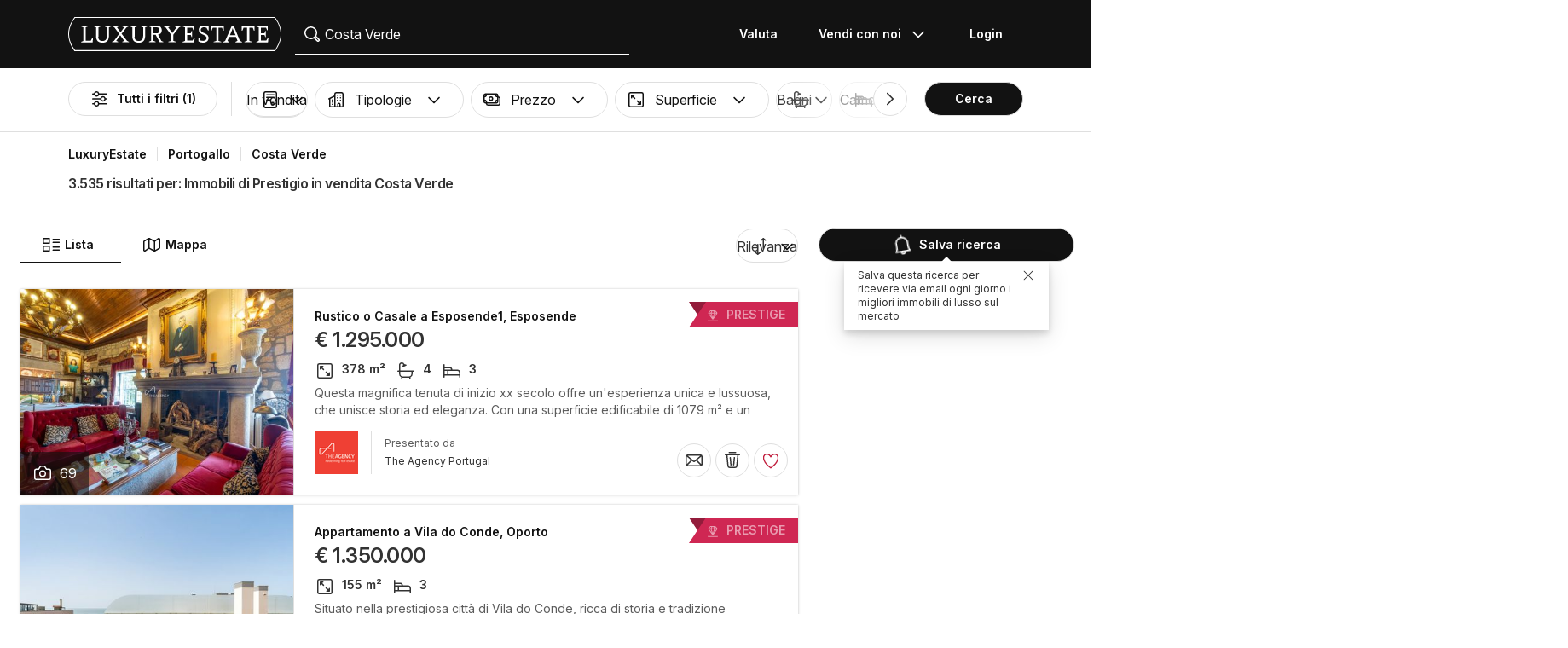

--- FILE ---
content_type: text/html; charset=UTF-8
request_url: https://www.luxuryestate.com/it/portugal/costa-verde
body_size: 121476
content:
<!DOCTYPE html>
 

<html lang="it" dir="ltr" bazlator="it_IT">
    <head>
        <!-- Preconnect third party services -->
        <link rel="preconnect" href="https://pic.le-cdn.com">
        <!-- End Preconnect third party services -->

        <!-- Preload images -->
                
                        <!-- End Preload images -->

        <!-- Preload scripts -->
            <link
                rel="preload"
                as="script"
                href="/bundles/app/js/common~4a38229d.js"
                fetchpriority="high"
            >
            <link
                rel="preload"
                as="script"
                href="/bundles/app/js/translations/it_IT~dcc9a588.js"
                fetchpriority="high"
            >
        <!-- End preload scripts -->

        <!-- Google one tap -->
                                        <script async src="https://accounts.google.com/gsi/client"></script>
                <script>
                    function google_one_tap(response) {
                        window.handleCredentialResponseGoogleOneTap(response);
                    }
                </script>
                    <!-- End Google one tap -->

            <script src="/bundles/app/js/properties-search-list~8b991ce5.js" defer fetchpriority="high"></script>

        <meta http-equiv="Content-Type" content="text/html; charset=utf-8" />
        <title>Immobili di Lusso in vendita Costa Verde - LuxuryEstate.com</title>
        
    <meta name="description" content="3.535 annunci di immobili di lusso in vendita in Costa Verde: su LuxuryEstate trovi migliaia di annunci selezionati dalle migliori agenzie immobiliari nel settore del lusso." />
                <meta property="fb:app_id" content="1580953698829216"/>
    <meta property="og:image" content="/bundles/app/images/favicons/og-image-400x400~7e31513e.png" />
    <meta property="og:title" content="Immobili di Lusso in vendita Costa Verde" />
<meta property="og:site_name" content="LuxuryEstate.com">
<meta property="og:url" content="https://www.luxuryestate.com/it/portugal/costa-verde">
<meta property="og:locale:alternate" content="it_IT" />
    <meta property="og:description" content="3.535 annunci di immobili di lusso in vendita in Costa Verde: su LuxuryEstate trovi migliaia di annunci selezionati dalle migliori agenzie immobiliari nel settore del lusso." />

<meta name="viewport" content="width=device-width, initial-scale=1, minimum-scale=1, maximum-scale=1" />

<meta name="yandex-verification" content="bc9d4aa3735e92e3" />
    <link rel="apple-touch-icon" sizes="180x180" href="/bundles/app/images/favicons/apple-touch-icon~7e31513e.png">
    <link rel="icon" type="image/png" sizes="32x32" href="/bundles/app/images/favicons/favicon-32x32~e7bc39ed.png">
    <link rel="icon" type="image/png" sizes="16x16" href="/bundles/app/images/favicons/favicon-16x16~c5f23d17.png">
    <link rel="manifest" href="/bundles/app/images/favicons/webmanifest~71e0e613.json">
    <link rel="mask-icon" href="/bundles/app/images/favicons/safari-pinned-tab~7da063ec.svg" color="#000000">
    <link rel="shortcut icon" type="image/x-icon" href="/bundles/app/images/favicons/favicon~16000770.ico">
    <meta name="apple-mobile-web-app-title" content="Luxury Estate App">
    <meta name="apple-mobile-web-app-status-bar-style" content="black-translucent">
    <meta name="application-name" content="Luxury Estate App">
    <meta name="msapplication-TileColor" content="#000000">
    <meta name="msapplication-config" content="/bundles/app/images/favicons/browserconfig~3f396115.xml">
    <meta name="theme-color" content="#000000">

            <link rel="canonical" href="https://www.luxuryestate.com/it/portugal/costa-verde">

    
    <link rel="next" href="https://www.luxuryestate.com/it/portugal/costa-verde?pag=2"/>
            <link rel="alternate" href="https://www.luxuryestate.com/portugal/costa-verde" hreflang="en">
        <link rel="alternate" href="https://www.luxuryestate.com/fr/portugal/costa-verde" hreflang="fr">
        <link rel="alternate" href="https://www.luxuryestate.com/it/portugal/costa-verde" hreflang="it">
        <link rel="alternate" href="https://www.luxuryestate.com/de/portugal/costa-verde" hreflang="de">
        <link rel="alternate" href="https://www.luxuryestate.com/es/portugal/costa-verde" hreflang="es">
        <link rel="alternate" href="https://www.luxuryestate.com/ru/portugal/costa-verde" hreflang="ru">
        <link rel="alternate" href="https://www.luxuryestate.com/zh/portugal/costa-verde" hreflang="zh">
        <link rel="alternate" href="https://www.luxuryestate.com/pt/portugal/costa-verde" hreflang="pt">
        <link rel="alternate" href="https://www.luxuryestate.com/pl/portugal/costa-verde" hreflang="pl">
        <link rel="alternate" href="https://www.luxuryestate.com/ar/portugal/costa-verde" hreflang="ar">
        <link rel="alternate" href="https://www.luxuryestate.com/tr/portugal/costa-verde" hreflang="tr">
        <link rel="alternate" href="https://www.luxuryestate.com/nl/portugal/costa-verde" hreflang="nl">
        <link rel="alternate" href="https://www.luxuryestate.com/ja/portugal/costa-verde" hreflang="ja">
        <link rel="alternate" href="https://www.luxuryestate.com/ko/portugal/costa-verde" hreflang="ko">
        <link rel="alternate" href="https://www.luxuryestate.com/he/portugal/costa-verde" hreflang="he">
        <link rel="alternate" href="https://www.luxuryestate.com/el/portugal/costa-verde" hreflang="el">
        <link rel="alternate" href="https://www.luxuryestate.com/portugal/costa-verde" hreflang="x-default">    
    <meta name="robots" content="index,follow" />

<meta name="format-detection" content="telephone=no">

<meta name="referrer" content="always" />

<meta name="apple-itunes-app" content="app-id=720173779, affiliate-data=ct=Smart-banner-safari&pt=5285801, app-argument=luxuryestate://"/>

                            <link rel="preload" href="/bundles/app/fonts/Inter/InterVariable.woff2" as="font" type="font/woff2" crossorigin>
            <link rel="preload" href="/bundles/app/fonts/SourceSerif/SourceSerif4Variable.woff2" as="font" type="font/woff2" crossorigin>
                                                                            <style>@keyframes icon-swing{0%{transform:rotate(0deg) scale(1)}10%{transform:rotate(15deg) scale(1.1)}30%{transform:rotate(-10deg) scale(1.15)}50%{transform:rotate(12deg) scale(1.1)}70%{transform:rotate(-8deg) scale(1.05)}85%{transform:rotate(5deg) scale(1.02)}100%{transform:rotate(0deg) scale(1)}}@keyframes movement-curves{0%{opacity:0;transform:translateX(-20px) scale(0.8)}20%{opacity:.6;transform:translateX(-10px) scale(0.9)}40%{opacity:1;transform:translateX(5px) scale(1)}60%{opacity:.8;transform:translateX(15px) scale(0.95)}80%{opacity:.4;transform:translateX(25px) scale(0.8)}100%{opacity:0;transform:translateX(30px) scale(0.6)}}@keyframes map-pin-play{from{transform:translateX(0)}to{transform:translateX(calc(-1 * var(--frame-width) * 29))}}.swing-animation{animation:icon-swing 1s ease-in-out 0s 3;transform-origin:center center}.map-pin-sprite{--frame-width: 48px;width:4.8rem;height:4.8rem;overflow:hidden;position:relative;cursor:pointer}@media screen and (min-width: 1025px){.map-pin-sprite{height:8.8rem;width:8.8rem;--frame-width: 88px}}.map-pin-sprite--animated img,.map-pin-sprite--hover img{animation:map-pin-play 2s steps(29) 1}.map-pin-sprite img{height:100%;width:auto;display:block;will-change:transform;backface-visibility:hidden}/*! normalize.css v3.0.3 | MIT License | github.com/necolas/normalize.css */html{font-family:sans-serif;-ms-text-size-adjust:100%;-webkit-text-size-adjust:100%}body{margin:0}article,aside,details,figcaption,figure,footer,header,hgroup,main,menu,nav,section,summary{display:block}audio,canvas,progress,video{display:inline-block;vertical-align:baseline}audio:not([controls]){display:none;height:0}[hidden],template{display:none}a{background-color:rgba(0,0,0,0)}a:active,a:hover{outline:0}abbr[title]{border-bottom:none;text-decoration:underline;text-decoration:underline dotted}b,strong{font-weight:bold}dfn{font-style:italic}h1{font-size:2em;margin:.67em 0}mark{background:#ff0;color:#000}small{font-size:80%}sub,sup{font-size:75%;line-height:0;position:relative;vertical-align:baseline}sup{top:-0.5em}sub{bottom:-0.25em}img{border:0}svg:not(:root){overflow:hidden}figure{margin:1em 40px}hr{box-sizing:content-box;height:0}pre{overflow:auto}code,kbd,pre,samp{font-family:monospace,monospace;font-size:1em}button,input,optgroup,select,textarea{color:inherit;font:inherit;margin:0}button{overflow:visible}button,select{text-transform:none}button,html input[type=button],input[type=reset],input[type=submit]{-webkit-appearance:button;cursor:pointer}button[disabled],html input[disabled]{cursor:default}button::-moz-focus-inner,input::-moz-focus-inner{border:0;padding:0}input{line-height:normal}input[type=checkbox],input[type=radio]{box-sizing:border-box;padding:0}input[type=number]::-webkit-inner-spin-button,input[type=number]::-webkit-outer-spin-button{height:auto}input[type=search]{-webkit-appearance:textfield;box-sizing:content-box}input[type=search]::-webkit-search-cancel-button,input[type=search]::-webkit-search-decoration{-webkit-appearance:none}fieldset{border:1px solid silver;margin:0 2px;padding:.35em .625em .75em}legend{border:0;padding:0}textarea{overflow:auto}optgroup{font-weight:bold}table{border-collapse:collapse;border-spacing:0}td,th{padding:0}.clearfix:before,.clearfix:after{display:table;content:" "}.clearfix:after{clear:both}.center-block{display:block;margin-right:auto;margin-left:auto}.pull-right{float:right !important}.pull-left{float:left !important}.hide{display:none !important}.show{display:block !important}.invisible{visibility:hidden}.text-hide{font:0/0 a;color:rgba(0,0,0,0);text-shadow:none;background-color:rgba(0,0,0,0);border:0}.hidden{display:none !important}.affix{position:fixed}.fade{opacity:0;-webkit-transition:opacity .15s linear;-o-transition:opacity .15s linear;transition:opacity .15s linear}.fade.in{opacity:1}.collapse{display:none}.collapse.in{display:block}tr.collapse.in{display:table-row}tbody.collapse.in{display:table-row-group}.collapsing{position:relative;height:0;overflow:hidden;-webkit-transition-property:height,visibility;transition-property:height,visibility;-webkit-transition-duration:.35s;transition-duration:.35s;-webkit-transition-timing-function:ease;transition-timing-function:ease}*{-webkit-box-sizing:border-box;-moz-box-sizing:border-box;box-sizing:border-box}*:before,*:after{-webkit-box-sizing:border-box;-moz-box-sizing:border-box;box-sizing:border-box}html{font-size:10px;-webkit-tap-highlight-color:rgba(0,0,0,0)}body{font-family:"Helvetica Neue",Helvetica,Arial,sans-serif;font-size:14px;line-height:1.428571429;color:#333;background-color:#fff}input,button,select,textarea{font-family:inherit;font-size:inherit;line-height:inherit}a{color:rgb(51.4340909091,122.2772727273,183.4159090909);text-decoration:none}a:hover,a:focus{color:rgb(34.6799586777,82.4466942149,123.6700413223);text-decoration:underline}a:focus{outline:5px auto -webkit-focus-ring-color;outline-offset:-2px}figure{margin:0}img{vertical-align:middle}.img-responsive{display:block;max-width:100%;height:auto}.img-rounded{border-radius:6px}.img-thumbnail{padding:4px;line-height:1.428571429;background-color:#fff;border:1px solid #ddd;border-radius:4px;-webkit-transition:all .2s ease-in-out;-o-transition:all .2s ease-in-out;transition:all .2s ease-in-out;display:inline-block;max-width:100%;height:auto}.img-circle{border-radius:50%}hr{margin-top:20px;margin-bottom:20px;border:0;border-top:1px solid hsl(0,0%,93.5%)}.sr-only{position:absolute;width:1px;height:1px;padding:0;margin:-1px;overflow:hidden;clip:rect(0, 0, 0, 0);border:0}.sr-only-focusable:active,.sr-only-focusable:focus{position:static;width:auto;height:auto;margin:0;overflow:visible;clip:auto}[role=button]{cursor:pointer}.btn{display:inline-block;margin-bottom:0;font-weight:normal;text-align:center;white-space:nowrap;vertical-align:middle;touch-action:manipulation;cursor:pointer;background-image:none;border:1px solid rgba(0,0,0,0);padding:6px 12px;font-size:14px;line-height:1.428571429;border-radius:4px;-webkit-user-select:none;-moz-user-select:none;-ms-user-select:none;user-select:none}.btn:focus,.btn.focus,.btn:active:focus,.btn:active.focus,.btn.active:focus,.btn.active.focus{outline:5px auto -webkit-focus-ring-color;outline-offset:-2px}.btn:hover,.btn:focus,.btn.focus{color:#fff;text-decoration:none}.btn:active,.btn.active{background-image:none;outline:0;-webkit-box-shadow:inset 0 3px 5px rgba(0,0,0,.125);box-shadow:inset 0 3px 5px rgba(0,0,0,.125)}.btn.disabled,.btn[disabled],fieldset[disabled] .btn{cursor:default;filter:alpha(opacity=65);opacity:.65;-webkit-box-shadow:none;box-shadow:none}a.btn.disabled,fieldset[disabled] a.btn{pointer-events:none}.btn-default{color:#fff;background-color:rgba(0,0,0,0);border:1px solid;border-color:#ccc}.btn-default:hover,.btn-default:focus,.btn-default:active,.btn-default.active{color:#fff;background-color:rgba(0,0,0,0);border-color:#ccc}.open>.btn-default.dropdown-toggle{color:#fff;background-color:rgba(0,0,0,0);border-color:#ccc}.btn-default:active,.btn-default.active,.open>.btn-default.dropdown-toggle{background-image:none}.btn-default.disabled,.btn-default.disabled:hover,.btn-default.disabled:focus,.btn-default.disabled:active,.btn-default.disabled.active,.btn-default[disabled],.btn-default[disabled]:hover,.btn-default[disabled]:focus,.btn-default[disabled]:active,.btn-default[disabled].active,fieldset[disabled] .btn-default,fieldset[disabled] .btn-default:hover,fieldset[disabled] .btn-default:focus,fieldset[disabled] .btn-default:active,fieldset[disabled] .btn-default.active{opacity:.6;background-color:rgba(0,0,0,0);border-color:#ccc}.btn-primary{color:#fff;background-color:#121212;border:1px solid;border-color:rgb(5.25,5.25,5.25)}.btn-primary:hover,.btn-primary:focus,.btn-primary:active,.btn-primary.active{color:#fff;background-color:#000;border-color:rgb(5.25,5.25,5.25)}.open>.btn-primary.dropdown-toggle{color:#fff;background-color:#000;border-color:rgb(5.25,5.25,5.25)}.btn-primary:active,.btn-primary.active,.open>.btn-primary.dropdown-toggle{background-image:none}.btn-primary.disabled,.btn-primary.disabled:hover,.btn-primary.disabled:focus,.btn-primary.disabled:active,.btn-primary.disabled.active,.btn-primary[disabled],.btn-primary[disabled]:hover,.btn-primary[disabled]:focus,.btn-primary[disabled]:active,.btn-primary[disabled].active,fieldset[disabled] .btn-primary,fieldset[disabled] .btn-primary:hover,fieldset[disabled] .btn-primary:focus,fieldset[disabled] .btn-primary:active,fieldset[disabled] .btn-primary.active{opacity:.6;background-color:#121212;border-color:rgb(5.25,5.25,5.25)}.btn-success{color:#fff;background-color:#5cb85c;border:1px solid;border-color:hsl(120,39.3162393162%,49.1176470588%)}.btn-success:hover,.btn-success:focus,.btn-success:active,.btn-success.active{color:#fff;background-color:hsl(120,39.3162393162%,51.1176470588%);border-color:hsl(120,39.3162393162%,49.1176470588%)}.open>.btn-success.dropdown-toggle{color:#fff;background-color:hsl(120,39.3162393162%,51.1176470588%);border-color:hsl(120,39.3162393162%,49.1176470588%)}.btn-success:active,.btn-success.active,.open>.btn-success.dropdown-toggle{background-image:none}.btn-success.disabled,.btn-success.disabled:hover,.btn-success.disabled:focus,.btn-success.disabled:active,.btn-success.disabled.active,.btn-success[disabled],.btn-success[disabled]:hover,.btn-success[disabled]:focus,.btn-success[disabled]:active,.btn-success[disabled].active,fieldset[disabled] .btn-success,fieldset[disabled] .btn-success:hover,fieldset[disabled] .btn-success:focus,fieldset[disabled] .btn-success:active,fieldset[disabled] .btn-success.active{opacity:.6;background-color:#5cb85c;border-color:hsl(120,39.3162393162%,49.1176470588%)}.btn-info{color:#fff;background-color:#5bc0de;border:1px solid;border-color:rgb(69.7715736041,183.845177665,217.7284263959)}.btn-info:hover,.btn-info:focus,.btn-info:active,.btn-info.active{color:#fff;background-color:rgb(78.2629441624,187.107106599,219.4370558376);border-color:rgb(69.7715736041,183.845177665,217.7284263959)}.open>.btn-info.dropdown-toggle{color:#fff;background-color:rgb(78.2629441624,187.107106599,219.4370558376);border-color:rgb(69.7715736041,183.845177665,217.7284263959)}.btn-info:active,.btn-info.active,.open>.btn-info.dropdown-toggle{background-image:none}.btn-info.disabled,.btn-info.disabled:hover,.btn-info.disabled:focus,.btn-info.disabled:active,.btn-info.disabled.active,.btn-info[disabled],.btn-info[disabled]:hover,.btn-info[disabled]:focus,.btn-info[disabled]:active,.btn-info[disabled].active,fieldset[disabled] .btn-info,fieldset[disabled] .btn-info:hover,fieldset[disabled] .btn-info:focus,fieldset[disabled] .btn-info:active,fieldset[disabled] .btn-info.active{opacity:.6;background-color:#5bc0de;border-color:rgb(69.7715736041,183.845177665,217.7284263959)}.btn-warning{color:#fff;background-color:#f0ad4e;border:1px solid;border-color:rgb(238.0078125,162.109375,54.4921875)}.btn-warning:hover,.btn-warning:focus,.btn-warning:active,.btn-warning.active{color:#fff;background-color:rgb(238.8046875,166.465625,63.8953125);border-color:rgb(238.0078125,162.109375,54.4921875)}.open>.btn-warning.dropdown-toggle{color:#fff;background-color:rgb(238.8046875,166.465625,63.8953125);border-color:rgb(238.0078125,162.109375,54.4921875)}.btn-warning:active,.btn-warning.active,.open>.btn-warning.dropdown-toggle{background-image:none}.btn-warning.disabled,.btn-warning.disabled:hover,.btn-warning.disabled:focus,.btn-warning.disabled:active,.btn-warning.disabled.active,.btn-warning[disabled],.btn-warning[disabled]:hover,.btn-warning[disabled]:focus,.btn-warning[disabled]:active,.btn-warning[disabled].active,fieldset[disabled] .btn-warning,fieldset[disabled] .btn-warning:hover,fieldset[disabled] .btn-warning:focus,fieldset[disabled] .btn-warning:active,fieldset[disabled] .btn-warning.active{opacity:.6;background-color:#f0ad4e;border-color:rgb(238.0078125,162.109375,54.4921875)}.btn-danger{color:#fff;background-color:#d9534f;border:1px solid;border-color:rgb(212.4719626168,62.5046728972,58.0280373832)}.btn-danger:hover,.btn-danger:focus,.btn-danger:active,.btn-danger.active{color:#fff;background-color:rgb(214.2831775701,70.7028037383,66.4168224299);border-color:rgb(212.4719626168,62.5046728972,58.0280373832)}.open>.btn-danger.dropdown-toggle{color:#fff;background-color:rgb(214.2831775701,70.7028037383,66.4168224299);border-color:rgb(212.4719626168,62.5046728972,58.0280373832)}.btn-danger:active,.btn-danger.active,.open>.btn-danger.dropdown-toggle{background-image:none}.btn-danger.disabled,.btn-danger.disabled:hover,.btn-danger.disabled:focus,.btn-danger.disabled:active,.btn-danger.disabled.active,.btn-danger[disabled],.btn-danger[disabled]:hover,.btn-danger[disabled]:focus,.btn-danger[disabled]:active,.btn-danger[disabled].active,fieldset[disabled] .btn-danger,fieldset[disabled] .btn-danger:hover,fieldset[disabled] .btn-danger:focus,fieldset[disabled] .btn-danger:active,fieldset[disabled] .btn-danger.active{opacity:.6;background-color:#d9534f;border-color:rgb(212.4719626168,62.5046728972,58.0280373832)}.btn-link{font-weight:400;color:rgb(51.4340909091,122.2772727273,183.4159090909);border-radius:0}.btn-link,.btn-link:active,.btn-link.active,.btn-link[disabled],fieldset[disabled] .btn-link{background-color:rgba(0,0,0,0);-webkit-box-shadow:none;box-shadow:none}.btn-link,.btn-link:hover,.btn-link:focus,.btn-link:active{border-color:rgba(0,0,0,0)}.btn-link:hover,.btn-link:focus{color:rgb(34.6799586777,82.4466942149,123.6700413223);text-decoration:underline;background-color:rgba(0,0,0,0)}.btn-link[disabled]:hover,.btn-link[disabled]:focus,fieldset[disabled] .btn-link:hover,fieldset[disabled] .btn-link:focus{color:hsl(0,0%,46.7%);text-decoration:none}.btn-lg{padding:10px 16px;font-size:18px;line-height:1.3333333;border-radius:6px}.btn-sm{padding:5px 10px;font-size:12px;line-height:1.5;border-radius:3px}.btn-xs{padding:1px 5px;font-size:12px;line-height:1.5;border-radius:3px}.btn-block{display:block;width:100%}.btn-block+.btn-block{margin-top:5px}input[type=submit].btn-block,input[type=reset].btn-block,input[type=button].btn-block{width:100%}fieldset{min-width:0;padding:0;margin:0;border:0}legend{display:block;width:100%;padding:0;margin-bottom:20px;font-size:21px;line-height:inherit;color:#333;border:0;border-bottom:1px solid #e5e5e5}label{display:inline-block;max-width:100%;margin-bottom:5px;font-weight:700}input[type=search]{-webkit-box-sizing:border-box;-moz-box-sizing:border-box;box-sizing:border-box;-webkit-appearance:none;appearance:none}input[type=radio],input[type=checkbox]{margin:4px 0 0;margin-top:1px \9 ;line-height:normal}input[type=radio][disabled],input[type=radio].disabled,fieldset[disabled] input[type=radio],input[type=checkbox][disabled],input[type=checkbox].disabled,fieldset[disabled] input[type=checkbox]{cursor:default}input[type=file]{display:block}input[type=range]{display:block;width:100%}select[multiple],select[size]{height:auto}input[type=file]:focus,input[type=radio]:focus,input[type=checkbox]:focus{outline:5px auto -webkit-focus-ring-color;outline-offset:-2px}output{display:block;padding-top:7px;font-size:14px;line-height:1.428571429;color:hsl(0,0%,33.5%)}.form-control{display:block;width:100%;height:48px;padding:6px 12px;font-size:14px;line-height:1.428571429;color:hsl(0,0%,33.5%);background-color:#fff;background-image:none;border:1px solid #ccc;border-radius:4px;-webkit-box-shadow:inset 0 1px 1px rgba(0,0,0,.075);box-shadow:inset 0 1px 1px rgba(0,0,0,.075);-webkit-transition:border-color ease-in-out .15s,box-shadow ease-in-out .15s;-o-transition:border-color ease-in-out .15s,box-shadow ease-in-out .15s;transition:border-color ease-in-out .15s,box-shadow ease-in-out .15s}.form-control:focus{border-color:#66afe9;outline:0;-webkit-box-shadow:inset 0 1px 1px rgba(0,0,0,.075),0 0 8px rgba(102,175,233,.6);box-shadow:inset 0 1px 1px rgba(0,0,0,.075),0 0 8px rgba(102,175,233,.6)}.form-control::-moz-placeholder{color:#999;opacity:1}.form-control:-ms-input-placeholder{color:#999}.form-control::-webkit-input-placeholder{color:#999}.form-control::-ms-expand{background-color:rgba(0,0,0,0);border:0}.form-control[disabled],.form-control[readonly],fieldset[disabled] .form-control{background-color:hsl(0,0%,93.5%);opacity:1}.form-control[disabled],fieldset[disabled] .form-control{cursor:default}textarea.form-control{height:auto}@media screen and (-webkit-min-device-pixel-ratio: 0){input[type=date].form-control,input[type=time].form-control,input[type=datetime-local].form-control,input[type=month].form-control{line-height:48px}input[type=date].input-sm,.input-group-sm input[type=date],input[type=time].input-sm,.input-group-sm input[type=time],input[type=datetime-local].input-sm,.input-group-sm input[type=datetime-local],input[type=month].input-sm,.input-group-sm input[type=month]{line-height:30px}input[type=date].input-lg,.input-group-lg input[type=date],input[type=time].input-lg,.input-group-lg input[type=time],input[type=datetime-local].input-lg,.input-group-lg input[type=datetime-local],input[type=month].input-lg,.input-group-lg input[type=month]{line-height:46px}}.form-group{margin-bottom:15px}.radio,.checkbox{position:relative;display:block;margin-top:10px;margin-bottom:10px}.radio.disabled label,fieldset[disabled] .radio label,.checkbox.disabled label,fieldset[disabled] .checkbox label{cursor:default}.radio label,.checkbox label{min-height:20px;padding-left:20px;margin-bottom:0;font-weight:400;cursor:pointer}.radio input[type=radio],.radio-inline input[type=radio],.checkbox input[type=checkbox],.checkbox-inline input[type=checkbox]{position:absolute;margin-top:4px \9 ;margin-left:-20px}.radio+.radio,.checkbox+.checkbox{margin-top:-5px}.radio-inline,.checkbox-inline{position:relative;display:inline-block;padding-left:20px;margin-bottom:0;font-weight:400;vertical-align:middle;cursor:pointer}.radio-inline.disabled,fieldset[disabled] .radio-inline,.checkbox-inline.disabled,fieldset[disabled] .checkbox-inline{cursor:default}.radio-inline+.radio-inline,.checkbox-inline+.checkbox-inline{margin-top:0;margin-left:10px}.form-control-static{min-height:34px;padding-top:7px;padding-bottom:7px;margin-bottom:0}.form-control-static.input-lg,.form-control-static.input-sm{padding-right:0;padding-left:0}.input-sm{height:30px;padding:5px 10px;font-size:12px;line-height:1.5;border-radius:3px}select.input-sm{height:30px;line-height:30px}textarea.input-sm,select[multiple].input-sm{height:auto}.form-group-sm .form-control{height:30px;padding:5px 10px;font-size:12px;line-height:1.5;border-radius:3px}.form-group-sm select.form-control{height:30px;line-height:30px}.form-group-sm textarea.form-control,.form-group-sm select[multiple].form-control{height:auto}.form-group-sm .form-control-static{height:30px;min-height:32px;padding:6px 10px;font-size:12px;line-height:1.5}.input-lg{height:46px;padding:10px 16px;font-size:18px;line-height:1.3333333;border-radius:6px}select.input-lg{height:46px;line-height:46px}textarea.input-lg,select[multiple].input-lg{height:auto}.form-group-lg .form-control{height:46px;padding:10px 16px;font-size:18px;line-height:1.3333333;border-radius:6px}.form-group-lg select.form-control{height:46px;line-height:46px}.form-group-lg textarea.form-control,.form-group-lg select[multiple].form-control{height:auto}.form-group-lg .form-control-static{height:46px;min-height:38px;padding:11px 16px;font-size:18px;line-height:1.3333333}.has-feedback{position:relative}.has-feedback .form-control{padding-right:60px}.form-control-feedback{position:absolute;top:0;right:0;z-index:2;display:block;width:48px;height:48px;line-height:48px;text-align:center;pointer-events:none}.input-lg+.form-control-feedback,.input-group-lg+.form-control-feedback,.form-group-lg .form-control+.form-control-feedback{width:46px;height:46px;line-height:46px}.input-sm+.form-control-feedback,.input-group-sm+.form-control-feedback,.form-group-sm .form-control+.form-control-feedback{width:30px;height:30px;line-height:30px}.has-success .help-block,.has-success .control-label,.has-success .radio,.has-success .checkbox,.has-success .radio-inline,.has-success .checkbox-inline,.has-success.radio label,.has-success.checkbox label,.has-success.radio-inline label,.has-success.checkbox-inline label{color:#3c763d}.has-success .form-control{border-color:#3c763d;-webkit-box-shadow:inset 0 1px 1px rgba(0,0,0,.075);box-shadow:inset 0 1px 1px rgba(0,0,0,.075)}.has-success .form-control:focus{border-color:rgb(42.808988764,84.191011236,43.5224719101);-webkit-box-shadow:inset 0 1px 1px rgba(0,0,0,.075),0 0 6px rgb(102.5280898876,177.4719101124,103.8202247191);box-shadow:inset 0 1px 1px rgba(0,0,0,.075),0 0 6px rgb(102.5280898876,177.4719101124,103.8202247191)}.has-success .input-group-addon{color:#3c763d;background-color:#dff0d8;border-color:#3c763d}.has-success .form-control-feedback{color:#3c763d}.has-warning .help-block,.has-warning .control-label,.has-warning .radio,.has-warning .checkbox,.has-warning .radio-inline,.has-warning .checkbox-inline,.has-warning.radio label,.has-warning.checkbox label,.has-warning.radio-inline label,.has-warning.checkbox-inline label{color:#8a6d3b}.has-warning .form-control{border-color:#8a6d3b;-webkit-box-shadow:inset 0 1px 1px rgba(0,0,0,.075);box-shadow:inset 0 1px 1px rgba(0,0,0,.075)}.has-warning .form-control:focus{border-color:rgb(102.2741116751,80.7817258883,43.7258883249);-webkit-box-shadow:inset 0 1px 1px rgba(0,0,0,.075),0 0 6px rgb(191.807106599,160.7461928934,107.192893401);box-shadow:inset 0 1px 1px rgba(0,0,0,.075),0 0 6px rgb(191.807106599,160.7461928934,107.192893401)}.has-warning .input-group-addon{color:#8a6d3b;background-color:#fcf8e3;border-color:#8a6d3b}.has-warning .form-control-feedback{color:#8a6d3b}.has-error .help-block,.has-error .control-label,.has-error .radio,.has-error .checkbox,.has-error .radio-inline,.has-error .checkbox-inline,.has-error.radio label,.has-error.checkbox label,.has-error.radio-inline label,.has-error.checkbox-inline label{color:#a94442}.has-error .form-control{border-color:#a94442;-webkit-box-shadow:inset 0 1px 1px rgba(0,0,0,.075);box-shadow:inset 0 1px 1px rgba(0,0,0,.075)}.has-error .form-control:focus{border-color:hsl(1.1650485437,43.829787234%,36.0784313725%);-webkit-box-shadow:inset 0 1px 1px rgba(0,0,0,.075),0 0 6px hsl(1.1650485437,43.829787234%,66.0784313725%);box-shadow:inset 0 1px 1px rgba(0,0,0,.075),0 0 6px hsl(1.1650485437,43.829787234%,66.0784313725%)}.has-error .input-group-addon{color:#a94442;background-color:#f2dede;border-color:#a94442}.has-error .form-control-feedback{color:#a94442}.has-feedback label~.form-control-feedback{top:25px}.has-feedback label.sr-only~.form-control-feedback{top:0}.help-block{display:block;margin-top:5px;margin-bottom:10px;color:hsl(0,0%,45%)}@media(min-width: 768px){.form-inline .form-group{display:inline-block;margin-bottom:0;vertical-align:middle}.form-inline .form-control{display:inline-block;width:auto;vertical-align:middle}.form-inline .form-control-static{display:inline-block}.form-inline .input-group{display:inline-table;vertical-align:middle}.form-inline .input-group .input-group-addon,.form-inline .input-group .input-group-btn,.form-inline .input-group .form-control{width:auto}.form-inline .input-group>.form-control{width:100%}.form-inline .control-label{margin-bottom:0;vertical-align:middle}.form-inline .radio,.form-inline .checkbox{display:inline-block;margin-top:0;margin-bottom:0;vertical-align:middle}.form-inline .radio label,.form-inline .checkbox label{padding-left:0}.form-inline .radio input[type=radio],.form-inline .checkbox input[type=checkbox]{position:relative;margin-left:0}.form-inline .has-feedback .form-control-feedback{top:0}}.form-horizontal .radio,.form-horizontal .checkbox,.form-horizontal .radio-inline,.form-horizontal .checkbox-inline{padding-top:7px;margin-top:0;margin-bottom:0}.form-horizontal .radio,.form-horizontal .checkbox{min-height:27px}.form-horizontal .form-group{margin-right:-10px;margin-left:-10px}.form-horizontal .form-group:before,.form-horizontal .form-group:after{display:table;content:" "}.form-horizontal .form-group:after{clear:both}@media(min-width: 768px){.form-horizontal .control-label{padding-top:7px;margin-bottom:0;text-align:right}}.form-horizontal .has-feedback .form-control-feedback{right:10px}@media(min-width: 768px){.form-horizontal .form-group-lg .control-label{padding-top:11px;font-size:18px}}@media(min-width: 768px){.form-horizontal .form-group-sm .control-label{padding-top:6px;font-size:12px}}.container{padding-right:10px;padding-left:10px;margin-right:auto;margin-left:auto}.container:before,.container:after{display:table;content:" "}.container:after{clear:both}@media(min-width: 768px){.container{width:750px}}@media(min-width: 1025px){.container{width:970px}}@media(min-width: 1280px){.container{width:1170px}}.container-fluid{padding-right:10px;padding-left:10px;margin-right:auto;margin-left:auto}.container-fluid:before,.container-fluid:after{display:table;content:" "}.container-fluid:after{clear:both}.row{margin-right:-10px;margin-left:-10px}.row:before,.row:after{display:table;content:" "}.row:after{clear:both}.row-no-gutters{margin-right:0;margin-left:0}.row-no-gutters [class*=col-]{padding-right:0;padding-left:0}.col-xs-1,.col-sm-1,.col-md-1,.col-lg-1,.col-xs-2,.col-sm-2,.col-md-2,.col-lg-2,.col-xs-3,.col-sm-3,.col-md-3,.col-lg-3,.col-xs-4,.col-sm-4,.col-md-4,.col-lg-4,.col-xs-5,.col-sm-5,.col-md-5,.col-lg-5,.col-xs-6,.col-sm-6,.col-md-6,.col-lg-6,.col-xs-7,.col-sm-7,.col-md-7,.col-lg-7,.col-xs-8,.col-sm-8,.col-md-8,.col-lg-8,.col-xs-9,.col-sm-9,.col-md-9,.col-lg-9,.col-xs-10,.col-sm-10,.col-md-10,.col-lg-10,.col-xs-11,.col-sm-11,.col-md-11,.col-lg-11,.col-xs-12,.col-sm-12,.col-md-12,.col-lg-12{position:relative;min-height:1px;padding-right:10px;padding-left:10px}.col-xs-1,.col-xs-2,.col-xs-3,.col-xs-4,.col-xs-5,.col-xs-6,.col-xs-7,.col-xs-8,.col-xs-9,.col-xs-10,.col-xs-11,.col-xs-12{float:left}.col-xs-1{width:8.3333333333%}.col-xs-2{width:16.6666666667%}.col-xs-3{width:25%}.col-xs-4{width:33.3333333333%}.col-xs-5{width:41.6666666667%}.col-xs-6{width:50%}.col-xs-7{width:58.3333333333%}.col-xs-8{width:66.6666666667%}.col-xs-9{width:75%}.col-xs-10{width:83.3333333333%}.col-xs-11{width:91.6666666667%}.col-xs-12{width:100%}.col-xs-pull-0{right:auto}.col-xs-pull-1{right:8.3333333333%}.col-xs-pull-2{right:16.6666666667%}.col-xs-pull-3{right:25%}.col-xs-pull-4{right:33.3333333333%}.col-xs-pull-5{right:41.6666666667%}.col-xs-pull-6{right:50%}.col-xs-pull-7{right:58.3333333333%}.col-xs-pull-8{right:66.6666666667%}.col-xs-pull-9{right:75%}.col-xs-pull-10{right:83.3333333333%}.col-xs-pull-11{right:91.6666666667%}.col-xs-pull-12{right:100%}.col-xs-push-0{left:auto}.col-xs-push-1{left:8.3333333333%}.col-xs-push-2{left:16.6666666667%}.col-xs-push-3{left:25%}.col-xs-push-4{left:33.3333333333%}.col-xs-push-5{left:41.6666666667%}.col-xs-push-6{left:50%}.col-xs-push-7{left:58.3333333333%}.col-xs-push-8{left:66.6666666667%}.col-xs-push-9{left:75%}.col-xs-push-10{left:83.3333333333%}.col-xs-push-11{left:91.6666666667%}.col-xs-push-12{left:100%}.col-xs-offset-0{margin-left:0%}.col-xs-offset-1{margin-left:8.3333333333%}.col-xs-offset-2{margin-left:16.6666666667%}.col-xs-offset-3{margin-left:25%}.col-xs-offset-4{margin-left:33.3333333333%}.col-xs-offset-5{margin-left:41.6666666667%}.col-xs-offset-6{margin-left:50%}.col-xs-offset-7{margin-left:58.3333333333%}.col-xs-offset-8{margin-left:66.6666666667%}.col-xs-offset-9{margin-left:75%}.col-xs-offset-10{margin-left:83.3333333333%}.col-xs-offset-11{margin-left:91.6666666667%}.col-xs-offset-12{margin-left:100%}@media(min-width: 768px){.col-sm-1,.col-sm-2,.col-sm-3,.col-sm-4,.col-sm-5,.col-sm-6,.col-sm-7,.col-sm-8,.col-sm-9,.col-sm-10,.col-sm-11,.col-sm-12{float:left}.col-sm-1{width:8.3333333333%}.col-sm-2{width:16.6666666667%}.col-sm-3{width:25%}.col-sm-4{width:33.3333333333%}.col-sm-5{width:41.6666666667%}.col-sm-6{width:50%}.col-sm-7{width:58.3333333333%}.col-sm-8{width:66.6666666667%}.col-sm-9{width:75%}.col-sm-10{width:83.3333333333%}.col-sm-11{width:91.6666666667%}.col-sm-12{width:100%}.col-sm-pull-0{right:auto}.col-sm-pull-1{right:8.3333333333%}.col-sm-pull-2{right:16.6666666667%}.col-sm-pull-3{right:25%}.col-sm-pull-4{right:33.3333333333%}.col-sm-pull-5{right:41.6666666667%}.col-sm-pull-6{right:50%}.col-sm-pull-7{right:58.3333333333%}.col-sm-pull-8{right:66.6666666667%}.col-sm-pull-9{right:75%}.col-sm-pull-10{right:83.3333333333%}.col-sm-pull-11{right:91.6666666667%}.col-sm-pull-12{right:100%}.col-sm-push-0{left:auto}.col-sm-push-1{left:8.3333333333%}.col-sm-push-2{left:16.6666666667%}.col-sm-push-3{left:25%}.col-sm-push-4{left:33.3333333333%}.col-sm-push-5{left:41.6666666667%}.col-sm-push-6{left:50%}.col-sm-push-7{left:58.3333333333%}.col-sm-push-8{left:66.6666666667%}.col-sm-push-9{left:75%}.col-sm-push-10{left:83.3333333333%}.col-sm-push-11{left:91.6666666667%}.col-sm-push-12{left:100%}.col-sm-offset-0{margin-left:0%}.col-sm-offset-1{margin-left:8.3333333333%}.col-sm-offset-2{margin-left:16.6666666667%}.col-sm-offset-3{margin-left:25%}.col-sm-offset-4{margin-left:33.3333333333%}.col-sm-offset-5{margin-left:41.6666666667%}.col-sm-offset-6{margin-left:50%}.col-sm-offset-7{margin-left:58.3333333333%}.col-sm-offset-8{margin-left:66.6666666667%}.col-sm-offset-9{margin-left:75%}.col-sm-offset-10{margin-left:83.3333333333%}.col-sm-offset-11{margin-left:91.6666666667%}.col-sm-offset-12{margin-left:100%}}@media(min-width: 1025px){.col-md-1,.col-md-2,.col-md-3,.col-md-4,.col-md-5,.col-md-6,.col-md-7,.col-md-8,.col-md-9,.col-md-10,.col-md-11,.col-md-12{float:left}.col-md-1{width:8.3333333333%}.col-md-2{width:16.6666666667%}.col-md-3{width:25%}.col-md-4{width:33.3333333333%}.col-md-5{width:41.6666666667%}.col-md-6{width:50%}.col-md-7{width:58.3333333333%}.col-md-8{width:66.6666666667%}.col-md-9{width:75%}.col-md-10{width:83.3333333333%}.col-md-11{width:91.6666666667%}.col-md-12{width:100%}.col-md-pull-0{right:auto}.col-md-pull-1{right:8.3333333333%}.col-md-pull-2{right:16.6666666667%}.col-md-pull-3{right:25%}.col-md-pull-4{right:33.3333333333%}.col-md-pull-5{right:41.6666666667%}.col-md-pull-6{right:50%}.col-md-pull-7{right:58.3333333333%}.col-md-pull-8{right:66.6666666667%}.col-md-pull-9{right:75%}.col-md-pull-10{right:83.3333333333%}.col-md-pull-11{right:91.6666666667%}.col-md-pull-12{right:100%}.col-md-push-0{left:auto}.col-md-push-1{left:8.3333333333%}.col-md-push-2{left:16.6666666667%}.col-md-push-3{left:25%}.col-md-push-4{left:33.3333333333%}.col-md-push-5{left:41.6666666667%}.col-md-push-6{left:50%}.col-md-push-7{left:58.3333333333%}.col-md-push-8{left:66.6666666667%}.col-md-push-9{left:75%}.col-md-push-10{left:83.3333333333%}.col-md-push-11{left:91.6666666667%}.col-md-push-12{left:100%}.col-md-offset-0{margin-left:0%}.col-md-offset-1{margin-left:8.3333333333%}.col-md-offset-2{margin-left:16.6666666667%}.col-md-offset-3{margin-left:25%}.col-md-offset-4{margin-left:33.3333333333%}.col-md-offset-5{margin-left:41.6666666667%}.col-md-offset-6{margin-left:50%}.col-md-offset-7{margin-left:58.3333333333%}.col-md-offset-8{margin-left:66.6666666667%}.col-md-offset-9{margin-left:75%}.col-md-offset-10{margin-left:83.3333333333%}.col-md-offset-11{margin-left:91.6666666667%}.col-md-offset-12{margin-left:100%}}@media(min-width: 1280px){.col-lg-1,.col-lg-2,.col-lg-3,.col-lg-4,.col-lg-5,.col-lg-6,.col-lg-7,.col-lg-8,.col-lg-9,.col-lg-10,.col-lg-11,.col-lg-12{float:left}.col-lg-1{width:8.3333333333%}.col-lg-2{width:16.6666666667%}.col-lg-3{width:25%}.col-lg-4{width:33.3333333333%}.col-lg-5{width:41.6666666667%}.col-lg-6{width:50%}.col-lg-7{width:58.3333333333%}.col-lg-8{width:66.6666666667%}.col-lg-9{width:75%}.col-lg-10{width:83.3333333333%}.col-lg-11{width:91.6666666667%}.col-lg-12{width:100%}.col-lg-pull-0{right:auto}.col-lg-pull-1{right:8.3333333333%}.col-lg-pull-2{right:16.6666666667%}.col-lg-pull-3{right:25%}.col-lg-pull-4{right:33.3333333333%}.col-lg-pull-5{right:41.6666666667%}.col-lg-pull-6{right:50%}.col-lg-pull-7{right:58.3333333333%}.col-lg-pull-8{right:66.6666666667%}.col-lg-pull-9{right:75%}.col-lg-pull-10{right:83.3333333333%}.col-lg-pull-11{right:91.6666666667%}.col-lg-pull-12{right:100%}.col-lg-push-0{left:auto}.col-lg-push-1{left:8.3333333333%}.col-lg-push-2{left:16.6666666667%}.col-lg-push-3{left:25%}.col-lg-push-4{left:33.3333333333%}.col-lg-push-5{left:41.6666666667%}.col-lg-push-6{left:50%}.col-lg-push-7{left:58.3333333333%}.col-lg-push-8{left:66.6666666667%}.col-lg-push-9{left:75%}.col-lg-push-10{left:83.3333333333%}.col-lg-push-11{left:91.6666666667%}.col-lg-push-12{left:100%}.col-lg-offset-0{margin-left:0%}.col-lg-offset-1{margin-left:8.3333333333%}.col-lg-offset-2{margin-left:16.6666666667%}.col-lg-offset-3{margin-left:25%}.col-lg-offset-4{margin-left:33.3333333333%}.col-lg-offset-5{margin-left:41.6666666667%}.col-lg-offset-6{margin-left:50%}.col-lg-offset-7{margin-left:58.3333333333%}.col-lg-offset-8{margin-left:66.6666666667%}.col-lg-offset-9{margin-left:75%}.col-lg-offset-10{margin-left:83.3333333333%}.col-lg-offset-11{margin-left:91.6666666667%}.col-lg-offset-12{margin-left:100%}}.label{display:inline;padding:.2em .6em .3em;font-size:75%;font-weight:700;line-height:1;color:#fff;text-align:center;white-space:nowrap;vertical-align:baseline;border-radius:.25em}.label:empty{display:none}.btn .label{position:relative;top:-1px}a.label:hover,a.label:focus{color:#fff;text-decoration:none;cursor:pointer}.label-default{background-color:hsl(0,0%,46.7%)}.label-default[href]:hover,.label-default[href]:focus{background-color:hsl(0,0%,36.7%)}.label-primary{background-color:rgb(51.4340909091,122.2772727273,183.4159090909)}.label-primary[href]:hover,.label-primary[href]:focus{background-color:rgb(40.2646694215,95.723553719,143.5853305785)}.label-success{background-color:#5cb85c}.label-success[href]:hover,.label-success[href]:focus{background-color:hsl(120,39.3162393162%,44.1176470588%)}.label-info{background-color:#5bc0de}.label-info[href]:hover,.label-info[href]:focus{background-color:rgb(48.5431472081,175.6903553299,213.4568527919)}.label-warning{background-color:#f0ad4e}.label-warning[href]:hover,.label-warning[href]:focus{background-color:rgb(236.015625,151.21875,30.984375)}.label-danger{background-color:#d9534f}.label-danger[href]:hover,.label-danger[href]:focus{background-color:rgb(201.4953271028,48.0841121495,43.5046728972)}@-ms-viewport{width:device-width}.visible-xs{display:none !important}.visible-sm{display:none !important}.visible-md{display:none !important}.visible-lg{display:none !important}.visible-xs-block,.visible-xs-inline,.visible-xs-inline-block,.visible-sm-block,.visible-sm-inline,.visible-sm-inline-block,.visible-md-block,.visible-md-inline,.visible-md-inline-block,.visible-lg-block,.visible-lg-inline,.visible-lg-inline-block{display:none !important}@media(max-width: 767px){.visible-xs{display:block !important}table.visible-xs{display:table !important}tr.visible-xs{display:table-row !important}th.visible-xs,td.visible-xs{display:table-cell !important}}@media(max-width: 767px){.visible-xs-block{display:block !important}}@media(max-width: 767px){.visible-xs-inline{display:inline !important}}@media(max-width: 767px){.visible-xs-inline-block{display:inline-block !important}}@media(min-width: 768px)and (max-width: 1024px){.visible-sm{display:block !important}table.visible-sm{display:table !important}tr.visible-sm{display:table-row !important}th.visible-sm,td.visible-sm{display:table-cell !important}}@media(min-width: 768px)and (max-width: 1024px){.visible-sm-block{display:block !important}}@media(min-width: 768px)and (max-width: 1024px){.visible-sm-inline{display:inline !important}}@media(min-width: 768px)and (max-width: 1024px){.visible-sm-inline-block{display:inline-block !important}}@media(min-width: 1025px)and (max-width: 1279px){.visible-md{display:block !important}table.visible-md{display:table !important}tr.visible-md{display:table-row !important}th.visible-md,td.visible-md{display:table-cell !important}}@media(min-width: 1025px)and (max-width: 1279px){.visible-md-block{display:block !important}}@media(min-width: 1025px)and (max-width: 1279px){.visible-md-inline{display:inline !important}}@media(min-width: 1025px)and (max-width: 1279px){.visible-md-inline-block{display:inline-block !important}}@media(min-width: 1280px){.visible-lg{display:block !important}table.visible-lg{display:table !important}tr.visible-lg{display:table-row !important}th.visible-lg,td.visible-lg{display:table-cell !important}}@media(min-width: 1280px){.visible-lg-block{display:block !important}}@media(min-width: 1280px){.visible-lg-inline{display:inline !important}}@media(min-width: 1280px){.visible-lg-inline-block{display:inline-block !important}}@media(max-width: 767px){.hidden-xs{display:none !important}}@media(min-width: 768px)and (max-width: 1024px){.hidden-sm{display:none !important}}@media(min-width: 1025px)and (max-width: 1279px){.hidden-md{display:none !important}}@media(min-width: 1280px){.hidden-lg{display:none !important}}.visible-print{display:none !important}@media print{.visible-print{display:block !important}table.visible-print{display:table !important}tr.visible-print{display:table-row !important}th.visible-print,td.visible-print{display:table-cell !important}}.visible-print-block{display:none !important}@media print{.visible-print-block{display:block !important}}.visible-print-inline{display:none !important}@media print{.visible-print-inline{display:inline !important}}.visible-print-inline-block{display:none !important}@media print{.visible-print-inline-block{display:inline-block !important}}@media print{.hidden-print{display:none !important}}.tooltip{position:absolute;z-index:1070;display:block;font-family:"Helvetica Neue",Helvetica,Arial,sans-serif;font-style:normal;font-weight:400;line-height:1.428571429;line-break:auto;text-align:left;text-align:start;text-decoration:none;text-shadow:none;text-transform:none;letter-spacing:normal;word-break:normal;word-spacing:normal;word-wrap:normal;white-space:normal;font-size:12px;filter:alpha(opacity=0);opacity:0}.tooltip.in{filter:alpha(opacity=90);opacity:.9}.tooltip.top{padding:5px 0;margin-top:-3px}.tooltip.right{padding:0 5px;margin-left:3px}.tooltip.bottom{padding:5px 0;margin-top:3px}.tooltip.left{padding:0 5px;margin-left:-3px}.tooltip.top .tooltip-arrow{bottom:0;left:50%;margin-left:-5px;border-width:5px 5px 0;border-top-color:#000}.tooltip.top-left .tooltip-arrow{right:5px;bottom:0;margin-bottom:-5px;border-width:5px 5px 0;border-top-color:#000}.tooltip.top-right .tooltip-arrow{bottom:0;left:5px;margin-bottom:-5px;border-width:5px 5px 0;border-top-color:#000}.tooltip.right .tooltip-arrow{top:50%;left:0;margin-top:-5px;border-width:5px 5px 5px 0;border-right-color:#000}.tooltip.left .tooltip-arrow{top:50%;right:0;margin-top:-5px;border-width:5px 0 5px 5px;border-left-color:#000}.tooltip.bottom .tooltip-arrow{top:0;left:50%;margin-left:-5px;border-width:0 5px 5px;border-bottom-color:#000}.tooltip.bottom-left .tooltip-arrow{top:0;right:5px;margin-top:-5px;border-width:0 5px 5px;border-bottom-color:#000}.tooltip.bottom-right .tooltip-arrow{top:0;left:5px;margin-top:-5px;border-width:0 5px 5px;border-bottom-color:#000}.tooltip-inner{max-width:200px;padding:3px 8px;color:#fff;text-align:center;background-color:#000;border-radius:4px}.tooltip-arrow{position:absolute;width:0;height:0;border-color:rgba(0,0,0,0);border-style:solid}.popover{position:absolute;top:0;left:0;z-index:1060;display:none;max-width:276px;padding:1px;font-family:"Helvetica Neue",Helvetica,Arial,sans-serif;font-style:normal;font-weight:400;line-height:1.428571429;line-break:auto;text-align:left;text-align:start;text-decoration:none;text-shadow:none;text-transform:none;letter-spacing:normal;word-break:normal;word-spacing:normal;word-wrap:normal;white-space:normal;font-size:14px;background-color:#fff;background-clip:padding-box;border:1px solid #ccc;border:1px solid rgba(0,0,0,.2);border-radius:6px;-webkit-box-shadow:0 5px 10px rgba(0,0,0,.2);box-shadow:0 5px 10px rgba(0,0,0,.2)}.popover.top{margin-top:-10px}.popover.right{margin-left:10px}.popover.bottom{margin-top:10px}.popover.left{margin-left:-10px}.popover>.arrow{border-width:11px}.popover>.arrow,.popover>.arrow:after{position:absolute;display:block;width:0;height:0;border-color:rgba(0,0,0,0);border-style:solid}.popover>.arrow:after{content:"";border-width:10px}.popover.top>.arrow{bottom:-11px;left:50%;margin-left:-11px;border-top-color:#999;border-top-color:rgba(0,0,0,.25);border-bottom-width:0}.popover.top>.arrow:after{bottom:1px;margin-left:-10px;content:" ";border-top-color:#fff;border-bottom-width:0}.popover.right>.arrow{top:50%;left:-11px;margin-top:-11px;border-right-color:#999;border-right-color:rgba(0,0,0,.25);border-left-width:0}.popover.right>.arrow:after{bottom:-10px;left:1px;content:" ";border-right-color:#fff;border-left-width:0}.popover.bottom>.arrow{top:-11px;left:50%;margin-left:-11px;border-top-width:0;border-bottom-color:#999;border-bottom-color:rgba(0,0,0,.25)}.popover.bottom>.arrow:after{top:1px;margin-left:-10px;content:" ";border-top-width:0;border-bottom-color:#fff}.popover.left>.arrow{top:50%;right:-11px;margin-top:-11px;border-right-width:0;border-left-color:#999;border-left-color:rgba(0,0,0,.25)}.popover.left>.arrow:after{right:1px;bottom:-10px;content:" ";border-right-width:0;border-left-color:#fff}.popover-title{padding:8px 14px;margin:0;font-size:14px;background-color:hsl(0,0%,97%);border-bottom:1px solid hsl(0,0%,92%);border-radius:5px 5px 0 0}.popover-content{padding:9px 14px}h1,h2,h3,h4,h5,h6,.h1,.h2,.h3,.h4,.h5,.h6{font-family:inherit;font-weight:500;line-height:1.1;color:inherit}h1 small,h1 .small,h2 small,h2 .small,h3 small,h3 .small,h4 small,h4 .small,h5 small,h5 .small,h6 small,h6 .small,.h1 small,.h1 .small,.h2 small,.h2 .small,.h3 small,.h3 .small,.h4 small,.h4 .small,.h5 small,.h5 .small,.h6 small,.h6 .small{font-weight:400;line-height:1;color:hsl(0,0%,46.7%)}h1,.h1,h2,.h2,h3,.h3{margin-top:20px;margin-bottom:10px}h1 small,h1 .small,.h1 small,.h1 .small,h2 small,h2 .small,.h2 small,.h2 .small,h3 small,h3 .small,.h3 small,.h3 .small{font-size:65%}h4,.h4,h5,.h5,h6,.h6{margin-top:10px;margin-bottom:10px}h4 small,h4 .small,.h4 small,.h4 .small,h5 small,h5 .small,.h5 small,.h5 .small,h6 small,h6 .small,.h6 small,.h6 .small{font-size:75%}h1,.h1{font-size:36px}h2,.h2{font-size:30px}h3,.h3{font-size:24px}h4,.h4{font-size:18px}h5,.h5{font-size:14px}h6,.h6{font-size:12px}p{margin:0 0 10px}.lead{margin-bottom:20px;font-size:16px;font-weight:300;line-height:1.4}@media(min-width: 768px){.lead{font-size:21px}}small,.small{font-size:85%}mark,.mark{padding:.2em;background-color:#fcf8e3}.text-left{text-align:left}.text-right{text-align:right}.text-center{text-align:center}.text-justify{text-align:justify}.text-nowrap{white-space:nowrap}.text-lowercase{text-transform:lowercase}.text-uppercase,.initialism{text-transform:uppercase}.text-capitalize{text-transform:capitalize}.text-muted{color:hsl(0,0%,46.7%)}.text-primary{color:rgb(51.4340909091,122.2772727273,183.4159090909)}a.text-primary:hover,a.text-primary:focus{color:rgb(40.2646694215,95.723553719,143.5853305785)}.text-success{color:#3c763d}a.text-success:hover,a.text-success:focus{color:rgb(42.808988764,84.191011236,43.5224719101)}.text-info{color:#31708f}a.text-info:hover,a.text-info:focus{color:rgb(35.984375,82.25,105.015625)}.text-warning{color:#8a6d3b}a.text-warning:hover,a.text-warning:focus{color:rgb(102.2741116751,80.7817258883,43.7258883249)}.text-danger{color:#a94442}a.text-danger:hover,a.text-danger:focus{color:hsl(1.1650485437,43.829787234%,36.0784313725%)}.bg-primary{color:#fff}.bg-primary{background-color:rgb(51.4340909091,122.2772727273,183.4159090909)}a.bg-primary:hover,a.bg-primary:focus{background-color:rgb(40.2646694215,95.723553719,143.5853305785)}.bg-success{background-color:#dff0d8}a.bg-success:hover,a.bg-success:focus{background-color:hsl(102.5,44.4444444444%,79.4117647059%)}.bg-info{background-color:#d9edf7}a.bg-info:hover,a.bg-info:focus{background-color:hsl(200,65.2173913043%,80.9803921569%)}.bg-warning{background-color:#fcf8e3}a.bg-warning:hover,a.bg-warning:focus{background-color:hsl(50.4,80.6451612903%,83.9215686275%)}.bg-danger{background-color:#f2dede}a.bg-danger:hover,a.bg-danger:focus{background-color:hsl(0,43.4782608696%,80.9803921569%)}.page-header{padding-bottom:9px;margin:40px 0 20px;border-bottom:1px solid hsl(0,0%,93.5%)}ul,ol{margin-top:0;margin-bottom:10px}ul ul,ul ol,ol ul,ol ol{margin-bottom:0}.list-unstyled{padding-left:0;list-style:none}.list-inline{padding-left:0;list-style:none;margin-left:-5px}.list-inline>li{display:inline-block;padding-right:5px;padding-left:5px}dl{margin-top:0;margin-bottom:20px}dt,dd{line-height:1.428571429}dt{font-weight:700}dd{margin-left:0}.dl-horizontal dd:before,.dl-horizontal dd:after{display:table;content:" "}.dl-horizontal dd:after{clear:both}@media(min-width: 768px){.dl-horizontal dt{float:left;width:160px;clear:left;text-align:right;overflow:hidden;text-overflow:ellipsis;white-space:nowrap}.dl-horizontal dd{margin-left:180px}}abbr[title],abbr[data-original-title]{cursor:help}.initialism{font-size:90%}blockquote{padding:10px 20px;margin:0 0 20px;font-size:17.5px;border-left:5px solid hsl(0,0%,93.5%)}blockquote p:last-child,blockquote ul:last-child,blockquote ol:last-child{margin-bottom:0}blockquote footer,blockquote small,blockquote .small{display:block;font-size:80%;line-height:1.428571429;color:hsl(0,0%,46.7%)}blockquote footer:before,blockquote small:before,blockquote .small:before{content:"— "}.blockquote-reverse,blockquote.pull-right{padding-right:15px;padding-left:0;text-align:right;border-right:5px solid hsl(0,0%,93.5%);border-left:0}.blockquote-reverse footer:before,.blockquote-reverse small:before,.blockquote-reverse .small:before,blockquote.pull-right footer:before,blockquote.pull-right small:before,blockquote.pull-right .small:before{content:""}.blockquote-reverse footer:after,.blockquote-reverse small:after,.blockquote-reverse .small:after,blockquote.pull-right footer:after,blockquote.pull-right small:after,blockquote.pull-right .small:after{content:" —"}address{margin-bottom:20px;font-style:normal;line-height:1.428571429}.le-icon{font-size:24px;width:1em;height:1em;max-width:100%;max-height:100%;display:inline-block;vertical-align:middle;fill:currentColor;paint-order:stroke fill;contain:content;fill-rule:evenodd;clip-rule:evenodd;shape-rendering:geometricprecision}.le-icon--baseline{vertical-align:baseline}@font-face{font-family:"Inter";font-style:normal;font-weight:100 900;font-display:swap;src:url("/bundles/app/fonts/Inter/InterVariable~693b77d4.woff2") format("woff2")}@font-face{font-family:"Source Serif";font-style:normal;font-weight:200 900;font-display:swap;src:url("/bundles/app/fonts/SourceSerif/SourceSerif4Variable~940a76ed.woff2") format("woff2")}@font-face{font-display:swap;font-family:"Noto Sans";font-style:normal;font-weight:300;src:local("Noto Sans Arabic UI Light"),local("NotoSansArabicUI-Light"),url(/bundles/app/fonts/NotoSans-arabic/notosans-arabicui-300~916cc71f.woff2) format("woff2");font-display:block;unicode-range:U+0600-06FF,U+0750-077F,U+08A0-08FF,U+FB50-FDFF,U+FE70-FEFF}@font-face{font-display:swap;font-family:"Noto Sans";font-style:normal;font-weight:400;src:local("Noto Sans Arabic UI"),local("NotoSansArabicUI-Regular"),url(/bundles/app/fonts/NotoSans-arabic/notosans-arabicui-400~596f51a2.woff2) format("woff2");unicode-range:U+0600-06FF,U+0750-077F,U+08A0-08FF,U+FB50-FDFF,U+FE70-FEFF}@font-face{font-display:swap;font-family:"Noto Sans";font-style:normal;font-weight:500 700;src:local("Noto Sans Arabic UI Medium"),local("NotoSansArabicUI-Medium"),url(/bundles/app/fonts/NotoSans-arabic/notosans-arabicui-500~75a34f81.woff2) format("woff2");font-display:block;unicode-range:U+0600-06FF,U+0750-077F,U+08A0-08FF,U+FB50-FDFF,U+FE70-FEFF}@font-face{font-display:swap;font-family:"Noto Sans";font-style:normal;font-weight:300;src:local("Noto Sans Hebrew Light"),local("NotoSansHebrew-Light"),url(/bundles/app/fonts/NotoSans-hebrew/notosans-hebrew-300~256fcc72.woff2) format("woff2");font-display:block;unicode-range:U+0590-05FF}@font-face{font-display:swap;font-family:"Noto Sans";font-style:normal;font-weight:400;src:local("Noto Sans Hebrew"),local("NotoSansHebrew-Regular"),url(/bundles/app/fonts/NotoSans-hebrew/notosans-hebrew-400~9ca8aad5.woff2) format("woff2");unicode-range:U+0590-05FF}@font-face{font-display:swap;font-family:"Noto Sans";font-style:normal;font-weight:500 700;src:local("Noto Sans Hebrew Medium"),local("NotoSansHebrew-Medium"),url(/bundles/app/fonts/NotoSans-hebrew/notosans-hebrew-500~26a7aebc.woff2) format("woff2");font-display:block;unicode-range:U+0590-05FF}@font-face{font-display:swap;font-family:"Noto Sans Condensed";font-style:normal;font-weight:300;src:url(/bundles/app/fonts/NotoSansCondensed-arabic/notosans-condensed-arabicui-300~d0f82059.woff2) format("woff2");font-display:block;unicode-range:U+0600-06FF,U+0750-077F,U+08A0-08FF,U+FB50-FDFF,U+FE70-FEFF}@font-face{font-display:swap;font-family:"Noto Sans Condensed";font-style:normal;font-weight:400;src:url(/bundles/app/fonts/NotoSansCondensed-arabic/notosans-condensed-arabicui-400~605e9f9e.woff2) format("woff2");font-display:auto;unicode-range:U+0600-06FF,U+0750-077F,U+08A0-08FF,U+FB50-FDFF,U+FE70-FEFF}@font-face{font-display:swap;font-family:"Noto Sans Condensed";font-style:normal;font-weight:300;src:url(/bundles/app/fonts/NotoSansCondensed-hebrew/notosans-condensed-hebrew-300~5d67a0a9.woff2) format("woff2");font-display:block;unicode-range:U+0590-05FF}@font-face{font-display:swap;font-family:"Noto Sans Condensed";font-style:normal;font-weight:400;src:url(/bundles/app/fonts/NotoSansCondensed-hebrew/notosans-condensed-hebrew-400~acb6c7aa.woff2) format("woff2");font-display:auto;unicode-range:U+0590-05FF}@media(min-width: 768px){.container{width:100%}.container-small{width:75%}}@media(min-width: 1025px){.container,.container-small{max-width:1000px;width:95%}}@media(max-width: 767px){.pull-left-xs{float:left}.pull-right-xs{float:right}}@media(max-width: 1024px)and (min-width: 768px){.pull-left-sm{float:left}.pull-right-sm{float:right}}@media(max-width: 1279px)and (min-width: 1025px){.pull-left-md{float:left}.pull-right-md{float:right}}.autocomplete-box input{font-family:"Inter","Noto Sans","Noto Sans JP","Noto Sans KR","Noto Sans SC Sliced",sans-serif;font-size:16px;font-weight:400;line-height:24px;letter-spacing:0}.autocomplete-box .container-search{position:relative;height:48px}.autocomplete-box .twitter-typeahead{width:100%}.autocomplete-box .tt-dropdown-menu{right:0 !important;height:calc(100vh - 150px);background-color:#fff;overflow-y:auto;text-align:left}.autocomplete-box [data-typeahead-template=moreInfo]~.tt-dropdown-menu{max-height:306px}.autocomplete-box .tt-hint{background:none !important;color:#5c5c5c}.autocomplete-box .tt-suggestion{padding:10px 20px}.autocomplete-box .tt-suggestion:hover{background:#efefef}.autocomplete-box .tt-cursor{background:#efefef}.autocomplete-box .typeahead{border-left:1px solid #dfdfdf;outline:none;padding-left:20px;text-align:left}.autocomplete-box .typeahead:hover{border-color:#dfdfdf;box-shadow:none}.autocomplete-box .tt-suggestions{padding:0}.autocomplete-box .tt-dataset-localities{background:#fff;display:block;cursor:pointer;border-top:1px solid #dfdfdf}.autocomplete-box .locality-suggestion{padding-left:0}.autocomplete-box .locality-suggestion>div{line-height:1.5em}.autocomplete-box .locality-suggestion .name{margin-top:0;margin-bottom:0;color:#000;width:100%;min-height:18px;text-transform:capitalize;font-size:14px}.autocomplete-box .locality-suggestion .level{color:hsl(0,0%,46.7%);font-size:14px;text-transform:capitalize}.autocomplete-box .locality-suggestion .address{color:hsl(0,0%,46.7%)}.autocomplete-box .locality-suggestion .country{font-weight:500;background:none}.autocomplete-box .locality-suggestion .separator{color:hsl(0,0%,46.7%)}@media(min-width: 768px){.autocomplete-box .typeahead{border-bottom:none;border-left:1px solid #dfdfdf;outline:none;padding-left:30px}.autocomplete-box .tt-suggestions{border-right:1px solid #dfdfdf;border-left:1px solid #dfdfdf}.autocomplete-box .tt-suggestion{border-bottom:1px solid #dfdfdf;padding:13px}.autocomplete-box .tt-dataset-localities{width:530px}.autocomplete-box .tt-dataset-localities .locality-suggestion{padding:0 1em}.autocomplete-box .locality-suggestion{font-size:16px}.autocomplete-box .tt-dropdown-menu{height:auto;overflow:visible}.autocomplete-box [data-typeahead-template=moreInfo]~.tt-dropdown-menu{overflow:auto}.profile__container .autocomplete-box .tt-dataset-localities,.advertise-property .autocomplete-box .tt-dataset-localities{width:100%}.profile__container .autocomplete-box .tt-suggestion,.advertise-property .autocomplete-box .tt-suggestion{padding:10px 0px}.profile__container .autocomplete-box .tt-suggestion .pull-left,.advertise-property .autocomplete-box .tt-suggestion .pull-left{margin-left:-6px}}.btn{display:inline-flex;justify-content:center;align-items:center;height:4.8rem;padding:0 20px;border-radius:0;border:none;transition:all .3s ease-in;contain:layout style}.btn:active{box-shadow:none}.btn .le-icon+span{margin-left:.4rem}.btn span+.le-icon{margin-left:.4rem}.btn-default{border:2px solid #fff}.btn-default:hover,.btn-default:focus,.btn-default:active,.btn-default:active:hover{background-color:rgba(0,0,0,.6);border:2px solid hsl(0,0%,90%)}.btn-primary.reverse{color:#121212;background-color:#fff;border:1px solid;border-color:#fff}.btn-primary.reverse:hover,.btn-primary.reverse:focus,.btn-primary.reverse:active,.btn-primary.reverse.active{color:#121212;background-color:hsl(0,0%,97%);border-color:#fff}.open>.btn-primary.reverse.dropdown-toggle{color:#121212;background-color:hsl(0,0%,97%);border-color:#fff}.btn-primary.reverse:active,.btn-primary.reverse.active,.open>.btn-primary.reverse.dropdown-toggle{background-image:none}.btn-primary.reverse.disabled,.btn-primary.reverse.disabled:hover,.btn-primary.reverse.disabled:focus,.btn-primary.reverse.disabled:active,.btn-primary.reverse.disabled.active,.btn-primary.reverse[disabled],.btn-primary.reverse[disabled]:hover,.btn-primary.reverse[disabled]:focus,.btn-primary.reverse[disabled]:active,.btn-primary.reverse[disabled].active,fieldset[disabled] .btn-primary.reverse,fieldset[disabled] .btn-primary.reverse:hover,fieldset[disabled] .btn-primary.reverse:focus,fieldset[disabled] .btn-primary.reverse:active,fieldset[disabled] .btn-primary.reverse.active{opacity:.6;background-color:#fff;border-color:#fff}.btn-ext-link{color:#fff;background-color:rgba(0,0,0,0);border:1px solid;border-color:#fff}.btn-ext-link:hover,.btn-ext-link:focus,.btn-ext-link:active,.btn-ext-link.active{background-color:rgb(59.5,59.5,59.5);border-color:#fff}.open>.btn-ext-link.dropdown-toggle{color:#fff;background-color:rgba(0,0,0,0);border-color:#fff}.btn-ext-link:active,.btn-ext-link.active,.open>.btn-ext-link.dropdown-toggle{background-image:none}.btn-ext-link.disabled,.btn-ext-link.disabled:hover,.btn-ext-link.disabled:focus,.btn-ext-link.disabled:active,.btn-ext-link.disabled.active,.btn-ext-link[disabled],.btn-ext-link[disabled]:hover,.btn-ext-link[disabled]:focus,.btn-ext-link[disabled]:active,.btn-ext-link[disabled].active,fieldset[disabled] .btn-ext-link,fieldset[disabled] .btn-ext-link:hover,fieldset[disabled] .btn-ext-link:focus,fieldset[disabled] .btn-ext-link:active,fieldset[disabled] .btn-ext-link.active{opacity:.6;background-color:rgba(0,0,0,0);border-color:#fff}.btn-black{color:#fff;background-color:#000;border:1px solid;border-color:#000}.btn-black:hover,.btn-black:focus,.btn-black:active,.btn-black.active{color:#fff;background-color:#000;border-color:#000}.open>.btn-black.dropdown-toggle{color:#fff;background-color:#000;border-color:#000}.btn-black:active,.btn-black.active,.open>.btn-black.dropdown-toggle{background-image:none}.btn-black.disabled,.btn-black.disabled:hover,.btn-black.disabled:focus,.btn-black.disabled:active,.btn-black.disabled.active,.btn-black[disabled],.btn-black[disabled]:hover,.btn-black[disabled]:focus,.btn-black[disabled]:active,.btn-black[disabled].active,fieldset[disabled] .btn-black,fieldset[disabled] .btn-black:hover,fieldset[disabled] .btn-black:focus,fieldset[disabled] .btn-black:active,fieldset[disabled] .btn-black.active{opacity:.6;background-color:#000;border-color:#000}.btn-gray{color:#fff;background-color:#555;border:1px solid;border-color:rgb(72.25,72.25,72.25)}.btn-gray:hover,.btn-gray:focus,.btn-gray:active,.btn-gray.active{color:#fff;background-color:rgb(59.5,59.5,59.5);border-color:rgb(72.25,72.25,72.25)}.open>.btn-gray.dropdown-toggle{color:#fff;background-color:rgb(59.5,59.5,59.5);border-color:rgb(72.25,72.25,72.25)}.btn-gray:active,.btn-gray.active,.open>.btn-gray.dropdown-toggle{background-image:none}.btn-gray.disabled,.btn-gray.disabled:hover,.btn-gray.disabled:focus,.btn-gray.disabled:active,.btn-gray.disabled.active,.btn-gray[disabled],.btn-gray[disabled]:hover,.btn-gray[disabled]:focus,.btn-gray[disabled]:active,.btn-gray[disabled].active,fieldset[disabled] .btn-gray,fieldset[disabled] .btn-gray:hover,fieldset[disabled] .btn-gray:focus,fieldset[disabled] .btn-gray:active,fieldset[disabled] .btn-gray.active{opacity:.6;background-color:#555;border-color:rgb(72.25,72.25,72.25)}.btn-link{color:#121212}.btn-link:hover{color:#121212}.btn:active,.btn:active:focus,.btn.active:focus,.btn:focus{outline:none}.btn-lg{padding:10px 16px;font-size:20px;line-height:1.3333333;border-radius:0}.btn-sm{padding:5px 10px;font-size:14px;line-height:1.5;border-radius:0}.btn-xs{padding:6px 12px;font-size:14px;line-height:1.5;border-radius:0;height:auto}@media(max-width: 1024px){.btn-primary:focus{background-color:#121212;border-color:rgb(5.25,5.25,5.25)}}ul.parsley-errors-list{display:none}input.parsley-error,select.parsley-error,textarea.parsley-error,div.parsley-error{background-color:#fbf2f3;color:#d82244;border-bottom:1px solid #e8a3aa !important}.twitter-typeahead .parsley-error{background-color:#fbf2f3 !important}.form-control{border:none;box-shadow:none}.form-control:hover{border-color:#66afe9;outline:0;box-shadow:inset 0 1px 1px rgba(0,0,0,.075),0 0 8px rgba(102,175,233,.6)}textarea.form-control{resize:none}form .dropdown-select .select-label{display:inline-block;vertical-align:middle;width:90%}form .dropdown-select .select-caret{width:10%}form .dropdown-select .rightContent{float:right}form .dropdown-select .dropdown-toggle{padding-left:12px;padding-right:12px;padding-top:6px;padding-bottom:6px;font-weight:400;color:#a4a4a4;text-transform:none}form .dropdown-select .dropdown-toggle [data-content]{color:#000}.tooltip{height:50px;margin-top:-1px}.tooltip.in{opacity:1}@media(max-width: 1024px){.tooltip.in{height:0;overflow:hidden}}.tooltip.left{margin-left:5px}.tooltip.left .tooltip-inner{padding:2px 10px}.tooltip.left .tooltip-arrow{border-left-color:#121212}.tooltip.right{margin-right:5px;min-width:157px}.tooltip.right .tooltip-inner{padding:2px 10px}.tooltip.right .tooltip-arrow{border-right-color:#121212}.tooltip.bottom .tooltip-inner{padding:0 10px}.tooltip .tooltip-inner{height:50px;display:table-cell;vertical-align:middle;border-radius:0px;background:#121212;padding:0;border:0}.tooltip .tooltip-inner .le-icon{font-size:16px;fill:#fff}.close{width:50px;height:50px;position:absolute;top:0;right:0;opacity:1;cursor:pointer;z-index:10}.close .le-icon{fill:#fff}.close:before{-webkit-transform:rotate(45deg);-moz-transform:rotate(45deg);transform:rotate(45deg);-ms-transform:rotate(45deg)}.close:after{-webkit-transform:rotate(-45deg);-moz-transform:rotate(-45deg);transform:rotate(-45deg);-ms-transform:rotate(-45deg)}.close:hover{opacity:.5;text-decoration:none}.close-mobile{width:50px;height:50px;position:absolute;top:0;right:0;opacity:1;cursor:pointer;z-index:10}.close-mobile .le-icon{position:absolute;left:50%;top:50%;transform:translate(-50%, -50%);font-size:16px;color:#fff}.close-mobile:hover{opacity:.5;text-decoration:none}@media screen and (max-width: 768px){button.close{top:0;right:0;padding:1.2rem}}button.close{padding:0;background:rgba(0,0,0,0);border:0}.modal-open{overflow:hidden}.modal{position:fixed;position:-ms-device-fixed;top:0;right:0;bottom:0;left:0;width:100%;height:100%;overflow:hidden;z-index:1050;outline:0;-webkit-overflow-scrolling:touch}.modal .description{font-size:14px;color:#5c5c5c}.modal .group{margin-bottom:0}.modal-open .modal{overflow-x:hidden;overflow-y:auto}.modal-action{margin-top:2.4rem}.modal-type--dialog .modal-body{padding:2.4rem}.modal-type--dialog .modal-title{margin-bottom:3.6rem}.modal .grecaptcha-text{margin-top:10px;font-size:14px;color:#5c5c5c}.modal-backdrop{position:fixed;position:-ms-device-fixed;top:0;right:0;bottom:0;left:0;z-index:1040;background-color:#000;opacity:0}.modal-backdrop.in{opacity:.5}.modal-dialog{position:relative;width:auto;margin:10px;-webkit-transform:translate(0, 0);-ms-transform:translate(0, 0);-o-transform:translate(0, 0);transform:translate(0, 0);-webkit-transition:-webkit-transform .3s ease-out;-moz-transition:-moz-transform .3s ease-out;-o-transition:-o-transform .3s ease-out;transition:transform .3s ease-out}.in .modal-dialog{-webkit-transform:translate(0, 0);-ms-transform:translate(0, 0);-o-transform:translate(0, 0);transform:translate(0, 0)}.modal-content{width:inherit;height:inherit}.modal-content{position:relative;background-color:#fff;background-clip:padding-box;outline:0}.modal-body{position:relative;padding:0;font-size:14px}.mobile-padding{padding:2.4rem;margin-left:0px;margin-right:0px}.modal-header{padding:15px;background-color:#121212;border-bottom:1px solid #e5e5e5;color:#fff;font-size:14px;text-transform:uppercase;font-weight:500}.modal-header:before,.modal-header:after{display:table;content:" "}.modal-header:after{clear:both}.modal-title{font-family:"Inter","Noto Sans","Noto Sans JP","Noto Sans KR","Noto Sans SC Sliced",sans-serif;font-size:20px;font-weight:600;line-height:24px;letter-spacing:-0.5px;margin:0}.modal-title--remove{color:#c11e3d;position:relative;display:-ms-flexbox;display:-webkit-flex;display:flex;-webkit-box-align:center;-ms-flex-align:center;-webkit-align-items:center;-moz-align-items:center;align-items:center;margin-bottom:1.2rem}.modal-title--remove .le-icon{margin-right:1.2rem}.modal-footer{padding:0;text-align:right;border-top:1px solid #e5e5e5}.modal-footer:before,.modal-footer:after{display:table;content:" "}.modal-footer:after{clear:both}.modal-footer .btn-primary{width:100%}.modal-footer .btn+.btn{margin-left:5px;margin-bottom:0}.modal-footer .btn-group .btn+.btn{margin-left:-1px}.modal-footer .btn-block+.btn-block{margin-left:0}.modal-footer .modal-body{padding:15px 24px}.modal-scrollbar-measure{width:50px;height:50px;position:absolute;top:-9999px;overflow:scroll}.modal-success,.response{text-align:center}.modal-success .modal-success-title,.response .modal-success-title{padding:2px 5px 0px;display:inline-block}.modal-success .icon-status,.response .icon-status{font-size:32px}.modal-success .icon-status--success,.response .icon-status--success{color:#1b9c4e}.modal-success .icon-status--failure,.response .icon-status--failure{color:#d82244}.box-agent-icon .le-icon{font-size:32px}.modal-success-title{font-weight:600;font-size:20px;padding:0}.modal-success-title.success{color:#1b9c4e}.modal-success-title.failure{color:#d82244}.modal-mobile--wrap{display:block}.modal-mobile--btn{margin-top:2.4rem}.modal-item-max-width{max-width:none !important}@media(max-width: 767px){.modal{padding:0 !important}.modal .table-wrap,.modal .cell-wrap{display:block;margin:0}.modal-open .modal{overflow:hidden}.modal-dialog,.modal-content{display:block}.scroll-modal-content{overflow:auto}.modal-dialog,.modal-content{height:100%}.modal-body{overflow:hidden;height:100%}.modal-body--mobile{height:calc(100% - 54px)}.modal-body form{height:100%}.modal-body .response{padding:4.8rem 2.4rem 2.4rem}.modal-body .mobile-padding{padding:4.8rem 4.8rem;margin-left:0px;margin-right:0px}.scroll-modal{overflow:initial}.modal-mobile--wrap{display:flex;flex-direction:column;width:100%;height:calc(100% - 101px);overflow-y:auto;padding:2.4rem 1.6rem 2.4rem}.modal-mobile--wrap--phone{width:100%;height:calc(100% - 101px);overflow-y:auto;padding:2.4rem 1.6rem}.modal-mobile--btn{width:100%;height:50px;display:block;margin-top:0}.share-social-modal .close .le-icon{fill:#121212}}@media(min-width: 768px){.modal{margin-right:-15px;opacity:0;transition:opacity .15s linear}.modal .close{color:#fff;margin-top:-40px;margin-right:-17px}.modal .close .le-icon{fill:#fff}.modal.in{opacity:1}.modal-type--dialog .modal-title{margin-bottom:1.2rem}#boxModal_imgeditor-modal .modal-body{height:70vh;padding:0}.modal-content{margin:0 auto;padding-top:0}.modal-dialog{width:600px;margin:30px auto}.modal-dialog.modal-sm{width:379px}.modal-content{box-shadow:0px 4px 8px rgba(18,18,18,.16),0px 8px 24px rgba(18,18,18,.12);border:1px solid rgba(0,0,0,.2)}.modal-body{padding:2.4rem}.modal-footer .modal-body{padding:20px 26px}}@media(min-width: 1025px){.modal-lg{width:900px}}.generic-lead-modal-header{display:flex;flex-direction:column;gap:24px}.generic-lead-modal-title{color:#bd0021}.app__container.table-wrap{-webkit-font-smoothing:antialiased;-moz-osx-font-smoothing:grayscale;background-color:#fff;padding:1.2rem;height:auto;z-index:1041;table-layout:auto;position:fixed;bottom:0;box-shadow:0px 0px 2px rgba(18,18,18,.16),0px 1px 4px rgba(18,18,18,.12)}.app__wrapper{display:flex;flex-direction:column}.app__close{position:relative;position:absolute;top:0;right:0;width:4rem;height:4.8rem}.app__close:before,.app__close:after{position:absolute;top:0;right:0;bottom:0;left:0;margin:auto;background-color:#121212;content:"";width:1.8rem;height:.2rem;border-radius:4px}.app__close:before{-webkit-transform:rotate(45deg);-moz-transform:rotate(45deg);transform:rotate(45deg);-ms-transform:rotate(45deg)}.app__close:after{-webkit-transform:rotate(-45deg);-moz-transform:rotate(-45deg);transform:rotate(-45deg);-ms-transform:rotate(-45deg)}.app__close:hover{opacity:1}.app__content{display:flex;gap:1.6rem;align-items:center;margin-bottom:2rem;color:#5c5c5c}.app__content img{box-shadow:0px 4px 8px rgba(18,18,18,.16),0px 8px 24px rgba(18,18,18,.12);border-radius:8px}.app__content .app__rating .star-rating__filled{color:#ffd35b}.app__text{display:flex;flex-direction:column;justify-content:center}.app__text--brand{color:#333}.app__button button{width:100%}body{-webkit-font-smoothing:antialiased;-moz-osx-font-smoothing:grayscale;position:relative;color:#333;min-width:320px;overflow-x:hidden}.container{padding-left:20px;padding-right:20px}*{outline:none}input::-ms-clear{display:none}.scrollbar-custom-js::-webkit-scrollbar{-webkit-appearance:none}.scrollbar-custom-js::-webkit-scrollbar:vertical{width:.8rem}.scrollbar-custom-js::-webkit-scrollbar:horizontal{height:.8rem}.scrollbar-custom-js::-webkit-scrollbar-track{position:relative;background-color:#efefef;border-radius:0px}.scrollbar-custom-js::-webkit-scrollbar-thumb{background-color:#efefef}.scrollview{overflow:hidden !important}.item-max-width{max-width:1280px;margin:0 auto}a,a:hover,a:focus,a:active{cursor:pointer;color:#121212}p{margin:0}h2,.h2{margin-top:.4rem}.link-nostyle,.link-nostyle:hover,.link-nostyle:active{color:inherit;text-decoration:none}.text-bold{font-weight:600}.language-name{text-transform:capitalize}.vertical-alignment-helper,.table-wrap{display:table;height:100%;width:100%;table-layout:fixed}.cell-wrap{display:table-cell}.cell-wrap.cell-wrap--middle{vertical-align:middle}.vertical-align-center{display:table-cell;vertical-align:middle}.flex-container{display:flex;flex-direction:column}.flex-footer{order:2}.flex-footer.content_listing{padding-top:0;padding-bottom:0}.flex-footer+[class]{padding-bottom:0}.hidden{display:none !important}.grecaptcha-badge{visibility:hidden}.footer{position:relative;padding:4.8rem;background-color:#121212}.footer ul{list-style:none;padding:0}.footer .selectSwitch{width:100%}.footer .nd-select__control{margin-bottom:1.6rem;border-radius:999px}.footer .nd-select__control .nd-select__value{border:none}.footer__inner::before,.footer__inner::after{content:none}@media(min-width: 768px){.footer__inner{display:flex;flex-wrap:wrap;justify-content:space-between}}.footer__item{width:100%;display:block;margin:0}.footer__item:not(:last-child){padding-bottom:6.4rem}@media(min-width: 768px){.footer__item:not(:last-child){padding-bottom:4.8rem}}@media(min-width: 768px){.footer__item{flex-shrink:1;flex-grow:1;flex-basis:calc(33.33% - 1.6rem)}}.footer__row{flex:1 0 100%}.footer__row:not(:only-child){padding-top:4.8rem;border-top:1px solid #dfdfdf}.footer__title{padding-bottom:1.6rem;color:#b5b5b5}.footer__title:not(:first-child){margin-top:6.4rem}@media(min-width: 768px){.footer__title:not(:first-child){margin-top:1.6rem}}.footer a{color:#fff}.btn-row{display:flex;align-items:flex-start;justify-content:flex-start}.btn-row .btn{display:inline-flex;align-items:center;justify-content:center;padding:0;min-width:48px}.btn-row .btn:not(:first-child){border-left-width:0}.credit{color:#b5b5b5}.credit span{display:inline-block}.browser-not-supported-banner{display:none;z-index:1041;background-color:#fff;color:#333;min-height:50px;width:100%}.browser-not-supported-banner.visible{display:table}.browser-not-supported-banner>*{display:table-cell;vertical-align:middle;width:100%}.browser-not-supported-banner .close{position:relative;width:50px;min-height:50px}.browser-not-supported-banner .close:before,.browser-not-supported-banner .close:after{background-color:#efefef}.language-bar{width:100%;height:auto;padding:1.2rem 20px;position:relative;z-index:1041;background-color:#121212;color:#fff;overflow:hidden}.language-bar.fade{max-height:15px;-webkit-transition:max-height .15s ease-out,opacity .15s linear;-o-transition:max-height .15s ease-out,opacity .15s linear;transition:max-height .15s ease-out,opacity .15s linear}.language-bar.fade.in{max-height:120px}.language-bar .btn{padding:14px}.language-bar .btn-link{padding:0 5px 0 0}.language-bar .btn-link,.language-bar .btn-link:hover,.language-bar .btn-link:focus{color:#fff}.language-bar .close:after,.language-bar .close:before{background-color:#fff}@media(max-width: 767px){.app__container--visible~.language-bar:not(:empty){border-top:1px solid #000}}@media(min-width: 768px){.language-bar{background-color:#121212;padding:0}.language-bar.fade.in{max-height:50px}.language-bar .close{background-color:#000}.language-bar .btn-link{padding:0 5px}}.welcome-msg{width:100%;position:relative}.welcome-msg .welcome-msg-text{display:inline-block;width:calc(100% - 50px);padding:0 1.2rem 1.2rem 0}@media(min-width: 768px){.welcome-msg{text-align:center}.welcome-msg .le-icon{font-size:24px;margin-right:.8rem;vertical-align:text-bottom}.welcome-msg .welcome-msg-text{width:auto;padding:0 15px 0 0}}.dropdown-backdrop{display:none}.modalSuccess_body{margin-top:24px;position:relative}.dark-select.open .dropdown-toggle,.dark-select.open .dropdown-toggle:hover,.dark-select.open .dropdown-toggle:focus{background-color:#333;border-color:#333;color:#fff}.dark-select.dropup .dropdown__menu{margin-bottom:1px}.dark-select .dropdown__menu{background-color:#555;color:#fff}.dark-select .dropdown__menu li.selected{background-color:#333 !important}.dark-select .dropdown__menu li:hover,.dark-select .dropdown__menu li.hover{background-color:#686868}.dark-select .dropdown__option{height:48px}.dark-select .dropdown__option .option-select{color:#fff}.dark-select .dropdown__option .option-select+span{color:#b5b5b5;padding-left:5px}.dark-select .scrollview__track{background-color:rgba(0,0,0,0)}.dark-select .scrollview__thumb{background-color:#fff}.scrollview--vscroll .scrollview__content{padding-right:.8rem}.scrollview__scrollbar--vertical{width:.8rem}.light-select .dropdown-toggle{background-color:#efefef;border-color:#fff;color:#121212}.light-select .dropdown-toggle:hover,.light-select .dropdown-toggle:active,.light-select .dropdown-toggle:focus{background-color:#efefef;border-color:#fff}.light-select.open .dropdown-toggle,.light-select.open .dropdown-toggle:hover,.light-select.open .dropdown-toggle:focus{background-color:#efefef;border-color:#fff;color:#121212}.light-select .dropdown__menu{margin-top:0;max-height:none}.light-select .dropdown__menu>li{border-top:1px solid #dfdfdf}.light-select .dropdown__menu .dropdown__option.hover{background-color:#efefef}.selectSwitch~.selectSwitch .btn{border-top:rgba(0,0,0,0)}.selectSwitch .dropdown__menu{max-height:637px;max-width:460px;width:auto;box-shadow:none}@media(max-height: 768px){.selectSwitch .dropdown__menu{max-height:60vh}}.selectSwitch .dropdown__option{border-top:none}.selectSwitch .option-select{display:inline-block;text-transform:capitalize}.selectSwitch .am-symbol{text-transform:none}.selectSwitch .am-symbol+.am-label{margin-left:8px}.selectSwitch .dropdown-toggle .am-symbol+.am-label{max-width:90%;display:inline-block;vertical-align:middle;white-space:nowrap;text-overflow:ellipsis;overflow:hidden}.selectSwitch .dark-select .le-icon{opacity:.5}.selectSwitch .dark-select:hover{opacity:1}.selectSwitch .dark-select .dropdown-icon{color:#fff;right:1.2rem}.selectSwitch .le-icon:first-child{margin-right:.6rem}.selectSwitch bdi{vertical-align:middle}.selectSwitch .am-label{text-transform:capitalize}.submit input:valid{border-bottom:none}.submit input:invalid{border-bottom:1px solid #121212}.privacy--space{margin-top:10px}.privacy--space:not(:last-child){margin-bottom:10px}.separator{padding:0}.separator.separator--mobile,.separator.separator--register{margin:0 -2.4rem;padding:2.4rem 0;display:block}.separator div{color:#999;text-transform:capitalize;line-height:.1em}.separator span{background:#fff;padding:0 10px}.already-registered{background-color:#efefef}.already-registered a{padding-left:.5rem}.text-field-overlay{font-family:"Inter","Noto Sans","Noto Sans JP","Noto Sans KR","Noto Sans SC Sliced",sans-serif;font-size:14px;font-weight:600;line-height:16px;letter-spacing:0;position:absolute;top:0;right:0;line-height:50px;float:right;padding:0 1.6rem}.forgot-password{padding:.8rem 0}.agent-box{margin-top:1.6rem;padding:1.2rem 1.6rem;border:1px solid #dfdfdf;display:flex}.agent-box__text{margin-left:1.6rem;display:flex;flex-direction:column;flex:1}.agent-box__text .agent-text{flex:1}.agent-box__text .agent-button{width:fit-content;align-self:end}.registration-choice{width:100%;padding:1rem 0;border:1px solid #dfdfdf;text-align:left;color:#b5b5b5;font-weight:600;padding-left:4.8rem;cursor:pointer;background-position:left 1.2rem center;background-repeat:no-repeat}.registration-choice.fb-registration{background-image:url("/bundles/app/images/home/1x/facebook-icon~5ad135a9.webp")}@media only screen and (-webkit-min-device-pixel-ratio: 2),only screen and (min--moz-device-pixel-ratio: 2),only screen and (-o-min-device-pixel-ratio: 2/1),only screen and (min-device-pixel-ratio: 2),only screen and (min-resolution: 192dpi),only screen and (min-resolution: 2dppx){.registration-choice.fb-registration{background-image:url("/bundles/app/images/home/2x/facebook-icon~c73b2551.webp");background-size:24px 24px}}.registration-choice.gp-registration{background-image:url("/bundles/app/images/home/1x/google-icon~707709d9.webp")}@media only screen and (-webkit-min-device-pixel-ratio: 2),only screen and (min--moz-device-pixel-ratio: 2),only screen and (-o-min-device-pixel-ratio: 2/1),only screen and (min-device-pixel-ratio: 2),only screen and (min-resolution: 192dpi),only screen and (min-resolution: 2dppx){.registration-choice.gp-registration{background-image:url("/bundles/app/images/home/2x/google-icon~70777b1e.webp");background-size:24px 24px}}.registration-choice.ap-registration{background-image:url("/bundles/app/images/home/1x/apple-icon~b533e2c3.webp")}@media only screen and (-webkit-min-device-pixel-ratio: 2),only screen and (min--moz-device-pixel-ratio: 2),only screen and (-o-min-device-pixel-ratio: 2/1),only screen and (min-device-pixel-ratio: 2),only screen and (min-resolution: 192dpi),only screen and (min-resolution: 2dppx){.registration-choice.ap-registration{background-image:url("/bundles/app/images/home/2x/apple-icon~e45fa728.webp");background-size:24px 24px}}.registration-choice:not(:first-child){margin-top:10px}.login-modal__container{display:flex}.login-modal__aside{display:flex;flex:1}.login-modal__form{display:flex;flex-direction:column;flex:1;padding:2.4rem}.login-modal__form__title{color:#c11e3d;padding:1rem 0}.login-modal__form .login-form-auth{display:flex;flex-direction:column;gap:1.6rem}.login-modal__form .login-form-auth__password{display:flex;flex-direction:column;transition:height .3s ease-out,margin-top .3s ease-out,transform .3s ease-out;height:0;overflow:hidden;margin-top:-1.6rem}.login-modal__form .login-form-auth__password.password--hidden{height:0}.login-modal__form .login-form-auth__password.password--visible{height:auto;margin-top:0}.login-modal__form .login-form-auth__password .le-password{overflow:hidden}@media screen and (max-width: 768px){.login-modal__container{overflow-y:scroll;flex-direction:column;justify-content:start}.login-modal__aside{display:none}.login-modal__form{width:100%}}.signup-user-modal__container{display:flex;justify-content:center}.signup-user-modal__form{padding:3.2rem 2.4rem}@media screen and (max-width: 768px){.signup-user-modal__container{overflow-y:scroll;flex-direction:column;justify-content:start}.signup-user-modal__aside{display:none}.signup-user-modal__form{width:100%}}.signup-agent-modal .signup-feedback__container{min-height:40rem}.forgot-password__container{padding:.8rem 0}.forgot-password__content{display:flex;flex-direction:column;gap:1.6rem}.forgot-password__already-registered{text-align:center}.forgot-password__failure{padding-top:4rem}.email-feedback__container{display:flex;justify-content:center;height:100%;align-items:center}.email-feedback__content{display:flex;flex-direction:column;align-items:center;gap:2.4rem;text-align:center}.email-feedback__icon{background-color:#f2f8f3;color:#1b9c4e;width:8rem;height:8rem;display:flex;align-items:center;justify-content:center;border-radius:999px}.email-feedback__icon svg{font-size:40px}.email-feedback__title{color:#1b9c4e}.btn-register{margin-top:20px;white-space:inherit;text-transform:lowercase}.separator--register+.btn-register{margin-top:0}.modal{display:none}.no-padding{padding:0}#signInModal .separator+.modal-body{padding-top:12px}#signInModal form{height:auto}.border-line{height:3.2rem;padding:0;border-bottom:2px solid rgba(0,0,0,0)}.border-line:hover{text-decoration:none;border-color:#fff}.relative{position:relative}[data-toggle=collapse]{position:relative}.placeholdersjs{color:#b5b5b5}.privacy .privacy-required-message{display:none;color:#c11e3d}.privacy .checkbox_styled.parsley-error .privacy-required-message{display:inline-block}.adiacent-first{padding-right:0}.adiacent-last{padding-left:0}img.fill-container{width:100%;height:100%;object-fit:contain;max-width:none;max-height:none}.sf-minitoolbar{right:auto !important;border-top-right-radius:4px;border-top-left-radius:0 !important}.value--reset{display:none}[dir=rtl] .scrollview--vscroll .scrollview__content{padding-right:0px}[dir=rtl] .scrollview__scrollbar--vertical{right:auto;left:0}@media(max-width: 767px){.modal-open,.no-mobile-overflow{overflow-y:hidden !important}.modal-open>*:not(.modal):not(.modal__overlay):not(.fullscreen-gallery),.no-mobile-overflow>*:not(.modal):not(.modal__overlay):not(.fullscreen-gallery){height:0;padding:0;margin:0;position:static;overflow-y:-webkit-paged-y}.modal-open .header--sticky,.no-mobile-overflow .header--sticky{position:static !important}.modal-open .table-wrap,.no-mobile-overflow .table-wrap{display:block}.already-registered{position:absolute;right:0;bottom:0;left:0}.value--reset{position:absolute;top:0;right:0;width:50px;height:50px;text-align:center;line-height:50px;color:#5c5c5c}.value--reset-visible{display:inline-block}.value--reset .le-icon{font-size:16px}.selectSwitch .classic-select .dropdown__list{width:100%;text-align:left}}@keyframes load{to{-webkit-transform:rotate(360deg);-ms-transform:rotate(360deg);transform:rotate(360deg)}}.loading:before{content:"";position:absolute;width:100%;height:100%;background-color:hsla(0,0%,100%,.8);z-index:10;left:0;top:0}.loading:after{content:"";display:inline-block;width:40px;height:40px;border-radius:999px;border:3px solid #121212;border-bottom:3px solid rgba(0,0,0,0);animation:load .8s linear infinite;position:absolute;top:15%;top:40vh;left:50%;margin-top:-10px;margin-left:-10px;z-index:15}.loader_spinner{display:inline-block;width:20px;height:20px;border-radius:999px;border:3px solid #121212;border-bottom:3px solid rgba(0,0,0,0);animation:load .8s linear infinite;position:absolute;top:50%;right:2.4rem;margin-top:-10px;z-index:15}@media(max-width: 1024px){.registration-choice{padding-left:0;text-align:center}}.clearboth{clear:both}.header-wrap{position:relative;top:0;width:100%;z-index:998;background-color:#121212;padding:0}@media(min-width: 768px){.header-wrap{padding:0 8rem}}.header--sticky{transition:transform .2s ease-in-out;position:sticky}.header--sticky+*{margin-top:64px}.header--sticky.transition{top:-80px;transform:translateY(80px)}@media(max-width: 768px){.header--sticky.transition{top:-64px;transform:translateY(64px)}}.app__container--visible~.header-wrap,.language-bar:not(:empty)~.header-wrap{position:relative}.app__container--visible~.header-wrap+*,.language-bar:not(:empty)~.header-wrap+*{margin-top:auto}.header{position:relative;max-width:1280px;height:64px;display:flex;align-items:center;margin:0 auto}.header__logo{display:block;width:150px;height:auto;margin:0 auto;flex-shrink:0}.header__logo img{width:auto;max-width:100%;max-height:40px}.header__autocomplete-box{display:none}.header__back{position:absolute;top:0;left:0;width:64px;line-height:64px;color:#fff;text-align:center}.header__back:hover,.header__back:focus{color:#fff;text-decoration:none}.header__back .le-icon{font-size:24px}.suggest-list{width:100%}@media(max-width: 768px){.open-login-icon,.open-search-container,.open-filter__container{width:40px;height:64px;position:absolute;top:0;right:0;padding:0;cursor:pointer}.open-login-icon a,.open-search-container a,.open-filter__container a{text-decoration:none}.open-login-icon .le-icon,.open-search-container .le-icon,.open-filter__container .le-icon{position:absolute;left:50%;top:50%;transform:translate(-50%, -50%);font-size:20px;color:#fff}.open-search-container,.open-filter__container{right:4rem}.open-login-icon{background-color:#121212;-webkit-transition:background-color .3s ease-in-out;-o-transition:background-color .3s ease-in-out;transition:background-color .3s ease-in-out}.open-login-icon[aria-expanded=true]{background-color:#fff;z-index:1050;position:fixed}.user-panel-mobile{opacity:0}.user-panel-mobile{width:0;height:64px;position:fixed;position:-ms-device-fixed;top:0;right:40px;-webkit-transition:width .2s ease-in-out,opacity .2s ease-in-out;-o-transition:width .2s ease-in-out,opacity .2s ease-in-out;transition:width .2s ease-in-out,opacity .2s ease-in-out;padding:0;overflow:hidden;z-index:2}.user-panel-mobile>*{height:64px;padding:0 1.2rem;background-color:#fff;border-right:1px solid #ddd;line-height:64px;font-size:14px;-webkit-transition:opacity .6s ease-out;-o-transition:opacity .6s ease-out;transition:opacity .6s ease-out;opacity:0}.user-panel-mobile a{display:block;text-transform:uppercase;font-weight:600;text-align:right}.user-panel-mobile a:hover{text-decoration:none}.user-panel-mobile.open{opacity:1;width:calc(100% - 40px);overflow:visible}.user-panel-mobile.open>*{opacity:1}.user-panel-mobile.open:before{position:absolute;top:0;width:100vw;height:100vh;background-color:rgba(18,18,18,.5);content:"";z-index:-1;-webkit-transform:translate3d(0, 0, 0);-ms-transform:translate3d(0, 0, 0);transform:translate3d(0, 0, 0)}}@media screen and (min-width: 768px){.header{height:80px}.header__logo{width:auto;margin:0}.header-wrap--simple .header__logo{margin-right:auto}.header__autocomplete-box{position:relative;display:inline-block;width:100%;margin-left:1.6rem}.header__autocomplete-box .header-address-container{border:none;border-radius:0px}.header__autocomplete-box .header-address-container{padding-left:35px;background-color:#121212;color:#fff;border-bottom:1px solid #fff;border-left:none}.header__autocomplete-box .search-icon{-webkit-transition:color .3s ease-in;-o-transition:color .3s ease-in;transition:color .3s ease-in;position:absolute;top:50%;left:.8rem;z-index:1;color:#fff;transform:translateY(-50%)}.header__autocomplete-box .focused .search-icon{color:#333}.header__autocomplete-box .search-button{width:70px;margin-top:-50px}.header__autocomplete-box .search-button button{height:50px;padding:14px 0}.header__autocomplete-box .twitter-typeahead{width:100%}.header__autocomplete-box .twitter-typeahead input{-webkit-transition:all .3s ease-in;-o-transition:all .3s ease-in;transition:all .3s ease-in;color:#fff}.header__autocomplete-box .twitter-typeahead input:focus{background-color:#fff !important;color:#333;border-left:none}.header__autocomplete-box .tt-dataset-localities{width:100%;min-width:450px}.header__autocomplete-box .le-list{width:100%}.twitter-typeahead input{overflow:hidden;text-overflow:ellipsis;white-space:nowrap}.access{position:relative;display:flex;align-items:center;justify-content:flex-end;flex-shrink:0;height:100%;max-width:450px;margin-left:3.2rem}.access .btn:focus{background-color:rgba(0,0,0,0)}.access.super-agent .agent--moderation{border:none;flex-shrink:0}.access .agent--simple,.access .user-panel-link{flex-shrink:0;display:flex;justify-content:center;align-items:center;color:#fff}.access .agent--simple:hover,.access .user-panel-link:hover{color:#fff}.access .agent--simple:last-child,.access .user-panel-link:last-child{margin-right:0}.access .login-menu{display:flex}.logged>a{color:#fff;overflow:hidden}.logged .agent--simple,.logged .user-panel-link{text-decoration:none;margin-right:0}.logged.agent i{vertical-align:middle;color:hsla(0,0%,100%,.7)}.logged .username{text-transform:capitalize;max-width:155px;overflow:hidden;text-overflow:ellipsis;white-space:nowrap;display:inline-block;vertical-align:middle;color:#fff}.agent a.space-left{margin-left:1.6rem}.agent>a span{display:block;text-overflow:ellipsis;overflow:hidden}.agent>a+a{margin-left:1.6rem}.suggest-list{top:100%;width:53.5rem}}@media screen and (min-width: 1025px){.header__autocomplete-box{width:100%}.header-wrap .access{width:450px;margin-left:1.2rem}.suggest-list{top:100%;width:56.7rem}}.access .buttons{display:flex;align-items:center;gap:1rem;position:relative}.access .buttons .sell-with-us{position:relative}.access .buttons .sell-with-us__button button{white-space:nowrap}.access .buttons .sell-with-us__list{width:30rem;right:0}.access .buttons .sell-with-us__list li :last-child{color:#b5b5b5}.caret{display:inline-block;width:0;height:0;margin-left:2px;vertical-align:middle;border-top:4px dashed;border-right:4px solid rgba(0,0,0,0);border-left:4px solid rgba(0,0,0,0)}.dropdown-select{position:relative}.dropdown-select .dropdown-toggle{width:100%;text-align:left;position:relative;padding-left:20px;padding-right:10px;outline:none;justify-content:flex-start}.dropdown-select .dropdown-toggle.lg-select{height:48px}.dropdown-select .dropdown-toggle>span:first-child{max-width:90%;overflow:hidden;text-overflow:ellipsis}.dropdown-icon{position:absolute;top:50%;transform:translateY(-50%);transition:transform .3s ease;transform-origin:50% 50%}[aria-expanded=true]>.dropdown-icon,.dropdown-select.open .dropdown-icon{transform:translateY(-50%) rotate(-180deg)}.dropdown__button{width:100%;display:block;overflow:hidden;padding:0 calc(12px + 1.2rem*2) 0 1.2rem;outline:none;border:none;border-radius:0px;white-space:nowrap;text-overflow:ellipsis;color:#5c5c5c;text-align:left;display:flex}.dropdown__button .dropdown-icon{color:#121212;right:12px}.dropdown-select .dropdown__menu{display:none}.dropdown__menu{position:absolute;top:100%;left:0;min-width:100%;height:auto;padding:0;margin:0;background-color:#fff;z-index:1000;list-style:none;overflow-y:auto;border-radius:16px}.dropdown__menu.scrollview{position:absolute}.dropdown-select.open .dropdown__menu{display:block}.dropup .dropdown__menu{top:auto;bottom:100%}.dropdown__option{border-top:1px solid #dfdfdf;padding:1rem 2rem}.dropdown__option.selected,.dropdown__option.selected:hover{background-color:#efefef}@media(min-width: 768px){.dropdown__button{height:48px;cursor:pointer;text-align:right}.dropdown__option:hover,.dropdown__option.hover{cursor:pointer;background-color:#efefef}.dropdown__menu{box-shadow:0px 4px 8px rgba(18,18,18,.16),0px 8px 24px rgba(18,18,18,.12);max-height:inherit}}.is-right .dropdown__menu{right:0;left:auto}@media(max-width: 767px){.dropdown__list{position:fixed;opacity:0;-webkit-transform:translateY(100vh);-ms-transform:translateY(100vh);transform:translateY(100vh)}.dropdown__list{top:0;right:0;-webkit-transition:all .3s ease-in-out;-o-transition:all .3s ease-in-out;transition:all .3s ease-in-out;width:100%;height:100%;display:block;z-index:900}.dropdown__list:before{position:relative;width:100%;height:64px;display:flex;justify-content:center;align-items:center;background-color:#fff;border-bottom:1px solid #dfdfdf;content:attr(data-text);text-align:center}.dropdown__list .dropdown__close{position:absolute;top:0;right:0;padding:1rem}.dropdown-select.open .dropdown__list{opacity:1;-webkit-transform:translateY(0);-ms-transform:translateY(0);transform:translateY(0)}.dropdown__list .button-confirm-option button{width:100%}.dropdown__menu{height:calc(100% - (112px));position:relative;top:0;right:0;overflow-y:auto;background-color:#fff;box-shadow:none;float:none;z-index:900;border-radius:unset}.classic-select .dropdown__list{position:relative;width:auto;height:auto;-webkit-transition:none;-o-transition:none;transition:none}.classic-select .dropdown__list:before{display:none}.classic-select.open .dropdown__list{-webkit-transform:unset;-ms-transform:unset;transform:unset}.classic-select.open .dropdown__menu{display:block}.classic-select.open.dropup .dropdown__list{-webkit-transform:translateY(-50px);-ms-transform:translateY(-50px);transform:translateY(-50px)}.classic-select .dropdown__menu{position:absolute;height:auto;display:none}.classic-select:not(.dropup) .dropdown__menu{top:100%}}@media(max-width: 767px){.mobile-selectable-dropdown{position:relative;top:0;right:0;width:100%;height:calc(100% - (112px));background-color:#fff;overflow-y:auto;padding:40px 0 20px}.mobile-selectable-dropdown ul.dropdown__menu{background-color:rgba(0,0,0,0);height:41px;overflow:visible}.mobile-selectable-dropdown ul.dropdown__menu>li{border-top:none;text-align:center;cursor:pointer}.mobile-selectable-dropdown ul.dropdown__menu.scrollview{height:auto}.mobile-selectable-dropdown ul.dropdown__menu .selected{width:100%;color:#121212;background-color:rgba(0,0,0,0) !important}.mobile-selectable-dropdown ul.dropdown__menu .selected:hover{background-color:rgba(0,0,0,0) !important}.no-overflow{padding:0;overflow:hidden;display:flex;flex-direction:column;justify-content:center;align-items:center}.no-overflow .scroller{border-top:1px solid #dfdfdf;border-bottom:1px solid #dfdfdf;width:100%;height:41px}.no-overflow .dropdown__menu .selected{border:none}}.checkbox_container{width:100%;margin-bottom:0;position:relative;cursor:pointer}.checkbox_styled{font-weight:400;display:block}.checkbox_styled>*{display:block;overflow:hidden}.checkbox_styled input[type=checkbox],.checkbox_styled input[type=radio]{position:absolute;opacity:0;width:0;height:0}.checkbox_styled input[type=checkbox]+.checkbox_input,.checkbox_styled input[type=radio]+.checkbox_input{float:left;width:18px;height:18px;border:1px solid #dfdfdf;border-radius:999px;margin-right:10px}.checkbox_styled input[type=checkbox]+.checkbox_input.checkbox_input--square,.checkbox_styled input[type=radio]+.checkbox_input.checkbox_input--square{border-radius:4px}.checkbox_styled input[type=checkbox]~.checkbox_label,.checkbox_styled input[type=radio]~.checkbox_label{text-align:left}.checkbox_styled input:focus+.checkbox_input{border-color:#66afe9;outline:0;box-shadow:0px 4px 8px rgba(18,18,18,.16),0px 8px 24px rgba(18,18,18,.12)}.checkbox_styled input:checked+.checkbox_input{background-color:#efefef;border-color:#121212;position:relative;box-shadow:none}.checkbox_styled input:checked+.checkbox_input:before{content:"";position:absolute;width:9px;height:6px;border-bottom:2px solid #fff;-webkit-transform:rotate(-45deg);-moz-transform:rotate(-45deg);transform:rotate(-45deg);-ms-transform:rotate(-45deg);border-left:2px solid #fff;bottom:6px;left:.4rem}.checkbox_styled input:checked~.radio_label{color:#5c5c5c}.checkbox_styled.parsley-error input[type=checkbox]+.checkbox_input,.checkbox_styled.parsley-error input[type=radio]+.checkbox_input{background-color:#fbf2f3;border-color:#e8a3aa}.forgotPasswordTitle{padding-top:2px}.forgotPasswordTitle.success{color:#1b9c4e}.forgotPasswordTitle.failure{color:#d82244}.forgot-Password__text{margin-top:1.2rem}.profile__container .dropdown-select .dropdown__button{height:48px;line-height:48px}.profile__container .dropdown-select .label--text{color:#999}.profile__container .dropdown-select .value--text{color:#333}.profile__container .dropdown-select .button-confirm-option{width:100%;height:50px;padding-left:0;padding-right:0}@media(max-width: 767px){.profile__container .no-overflow-container{overflow:hidden;padding-top:0}}@media(min-width: 768px){.profile__container .dropdown__menu{max-height:200px;box-shadow:0px 4px 8px rgba(18,18,18,.16),0px 8px 24px rgba(18,18,18,.12)}.profile__container .open .dropdown__button{position:relative;background-color:#efefef;outline:2px solid #efefef}}.user-thumb{width:2.4rem;height:2.4rem;position:absolute;transform:translateY(-50%);right:1.2rem;border:1px solid #fff;border-radius:999px;background-image:url("/bundles/app/images/user-profile/avatar/1x/thumb~6c7491a2.webp")}@media only screen and (-webkit-min-device-pixel-ratio: 2),only screen and (min--moz-device-pixel-ratio: 2),only screen and (-o-min-device-pixel-ratio: 2/1),only screen and (min-device-pixel-ratio: 2),only screen and (min-resolution: 192dpi),only screen and (min-resolution: 2dppx){.user-thumb{background-image:url("/bundles/app/images/user-profile/avatar/2x/thumb~5d2ee7c3.webp")}}.user-thumb{background-position:center center;background-repeat:no-repeat;background-size:cover;overflow:hidden}.header-wrap--home .user-thumb{top:calc(50% - (1.2rem + 2px))}.user-profile .user-thumb{right:20px}.user-thumb img{position:absolute;top:0;left:0;width:100%;height:100%;object-fit:cover;border-radius:999px}.logged_dropdown{visibility:hidden;opacity:0;position:fixed;position:-ms-device-fixed;top:0;right:0}.logged_dropdown{width:100%;height:100%;z-index:1030;text-align:left;transition:opacity .2s ease-in-out,visibility .2s ease-in-out;background-color:#fff}.logged_dropdown>*{padding:17px 2.4rem;-webkit-font-smoothing:antialiased;-moz-osx-font-smoothing:grayscale}.logged_dropdown a{color:#121212}.top-bar--hidden .logged_dropdown{display:none;opacity:0}.user-menu__open{opacity:1;visibility:visible}.user-menu__header{display:flex;justify-content:space-between;align-items:center;background-color:#efefef}.user-menu__header h2{overflow:hidden;text-overflow:ellipsis;white-space:nowrap;flex:1 1 auto;margin:0;color:#5c5c5c}.user-menu__header svg{margin-right:1.6rem}.user-menu__header svg[class]{color:#121212;fill:#121212}.user-menu__content ul{padding:0;margin:0}.user-menu__content ul+ul{margin-top:1.2rem;padding-top:1.2rem;border-top:1px solid #dfdfdf}.user-menu__content ul+ul a{color:#121212}.user-menu__option{overflow:hidden;text-overflow:ellipsis;white-space:nowrap;position:relative;padding:8px 0;display:block;color:#121212}.user-menu__option>*{padding:0}.user-menu__option[href]:hover,.user-menu__option[href]:focus{text-decoration:none}.user-menu__option[href]:hover span,.user-menu__option[href]:focus span{text-decoration:underline}.user-menu__option span{padding-left:1.2rem;margin-left:0}.user-menu__footer{position:absolute;right:0;bottom:0;left:0;padding-top:15px;padding-bottom:15px;border-top:1px solid #dfdfdf}.user-menu__footer button{color:#121212;padding-left:0;width:100%;text-align:left}.user-menu__footer button:hover,.user-menu__footer button:focus{text-decoration:none}.user-menu__footer button:hover span,.user-menu__footer button:focus span{text-decoration:underline}.user-menu__inner_user_thumb.user-thumb{width:4rem;height:4rem;position:relative;top:auto;right:auto;border-radius:999px;margin-right:20px;flex:0 0 37px}.user-menu__close{width:38px;height:38px;right:-10px;flex:0 0 37px;position:relative}div#login-menu-sticky{height:100%}@media(min-width: 768px){.user-thumb{width:4rem;height:4rem;position:relative;top:auto;right:auto;transform:none;display:inline-block;vertical-align:middle;margin-left:1.2rem}.top-bar .user-thumb{width:38px;height:38px}.homepage .user-thumb{right:auto}.logged_dropdown{position:absolute}.logged_dropdown{position:absolute;top:100%;right:0;width:320px;height:auto;box-shadow:0px 4px 8px rgba(18,18,18,.16),0px 8px 24px rgba(18,18,18,.12);border:1px solid #dfdfdf}.logged_dropdown .close{display:none}.user-menu__header{display:none}.user-menu__footer{position:static}}[dir=rtl] .tooltip.left{margin-left:3px;padding:0 5px}[dir=rtl] .tooltip.left .tooltip-arrow{right:0;left:auto;border-width:5px 0 5px 5px;border-left-color:#c11e3d}[dir=rtl] .tooltip.right{margin-left:-3px;padding:0 5px}[dir=rtl] .tooltip.right .tooltip-arrow{left:0;right:auto;border-width:5px 5px 5px 0;border-right-color:#c11e3d}[dir=rtl] .pagination .first,[dir=rtl] .pagination .last{text-indent:inherit}[dir=rtl] .guide_container .luxguide_shift{padding-left:29%;padding-right:0}@media(min-width: 1280px){[dir=rtl] .guide_title--content .luxguide_shift{padding-left:370px;padding-right:0}}.img-container{overflow:hidden;width:auto;background-repeat:no-repeat;background-size:cover;background-position:center;font-size:20px;position:relative;height:320px}.overlay-box{position:relative;background-color:#121212;contain:content}.overlay-box::before{content:"";position:absolute;top:0;left:0;right:0;bottom:0;background-color:inherit;pointer-events:none;transition:opacity .3s ease-in;will-change:opacity;contain:strick}.overlay-box--hover::before{opacity:0}@media(pointer: fine){.overlay-box--hover:hover::before{opacity:.6}}.overlay-box:not(.overlay-box--hover)::before{opacity:.6}@media(pointer: fine){.overlay-box:not(.overlay-box--hover):hover::before{opacity:.8}}.overlay-box__text{position:absolute;right:0;bottom:2.4rem;left:0;color:#fff;filter:drop-shadow(0 0 0.8rem #000000)}.overlay-box__text:before{width:2.4rem;height:2px;background-color:currentColor;display:block;opacity:.7;content:"";margin:0 auto 2.4rem;transition:width .3s ease-in}@media screen and (pointer: fine){.overlay-box:hover .overlay-box__text::before{width:6.4rem}}.space-inside{padding:2.4rem 1.6rem}.space-before{margin-top:3.2rem}@media(min-width: 768px){.space-before{margin-top:4rem}}.seo-locations{padding:2.4rem 1.6rem}.seo-locations__title{padding-bottom:.8rem}.seo-locations__img-grid{display:flex;flex-direction:column;justify-content:center;align-items:center;contain:content;margin:.8rem 0}@media(min-width: 768px){.seo-locations__img-grid{margin-top:2.4rem;flex-direction:row;flex-wrap:wrap;justify-content:space-between}}.seo-locations__img-grid .seo-locations__img-container:nth-child(n+3){content-visibility:auto}.seo-locations__img-container{width:100%;padding:0 .8rem;margin-top:1.6rem;color:inherit;contain:content}@media(min-width: 768px){.seo-locations__img-container{width:50%}.seo-locations__img-container:nth-child(3n+1){width:100%}}@media(min-width: 1025px){.seo-locations__img-container:first-child,.seo-locations__img-container:nth-child(4){width:66.66%}.seo-locations__img-container,.seo-locations__img-container:last-child{width:33.33%}.seo-locations__img-container:nth-child(2){order:-1}.seo-locations__img-container:nth-child(3n+4){order:2}}.seo-locations__img{object-fit:cover;width:100%;height:100%;display:block}.seo-locations__img-link{display:block}@media(max-width: 767px){.modal-mobile--wrap.overflow-hidden{overflow:hidden}}.intl-tel-input{position:relative;display:flex}.intl-tel-input *{box-sizing:border-box;-moz-box-sizing:border-box}.intl-tel-input .hide{display:none}.intl-tel-input .v-hide{visibility:hidden}.intl-tel-input .lx-flag__control>svg.nd-select__arrow{transform:rotate(90deg)}.intl-tel-input .lx-flag__control>.icon-container{display:flex;align-items:center}.intl-tel-input .lx-flag__select{width:9rem}.intl-tel-input input,.intl-tel-input input[type=text],.intl-tel-input input[type=tel]{position:relative;z-index:0;margin-top:0 !important;margin-bottom:0 !important;padding-right:36px;margin-right:0}.intl-tel-input .flag-container{position:absolute;top:0;bottom:0;right:0}.intl-tel-input .selected-flag{z-index:1;position:relative;height:100%;padding:0 0 0 8px;background:#efefef}.intl-tel-input .selected-flag .iti-flag{position:absolute;top:0;bottom:0;margin:auto;left:1rem}.intl-tel-input .selected-flag .iti-arrow{position:absolute;top:50%;margin-top:-2px;right:6px;width:0;height:0;border-left:3px solid rgba(0,0,0,0);border-right:3px solid rgba(0,0,0,0);border-top:4px solid #555}.intl-tel-input .selected-flag .iti-arrow.up{border-top:none;border-bottom:4px solid #555}.intl-tel-input .country-list{position:absolute;z-index:2;list-style:none;text-align:left;padding:0;margin:0 0 0 -1px;box-shadow:0px 0px 2px rgba(18,18,18,.16),0px 1px 4px rgba(18,18,18,.12);background-color:#fff;white-space:nowrap;max-height:200px;overflow-y:scroll}@media(min-width: 768px){.intl-tel-input .country-list{border:1px solid #ccc}}.intl-tel-input .country-list.dropup{bottom:100%;margin-bottom:-1px}.intl-tel-input .country-list .flag-box{display:inline-block;width:20px}@media(max-width: 500px){.intl-tel-input .country-list{white-space:normal}}.intl-tel-input .country-list .divider{padding-bottom:5px;margin-bottom:5px;border-bottom:1px solid #ccc}.intl-tel-input .country-list .country{padding:5px 10px;margin-top:0}.intl-tel-input .country-list .country .dial-code{color:#999}.intl-tel-input .country-list .country .dial-code.highlight{background-color:rgba(0,0,0,.05)}.intl-tel-input .country-list .flag-box,.intl-tel-input .country-list .country-name,.intl-tel-input .country-list .dial-code{vertical-align:middle}.intl-tel-input .country-list .flag-box,.intl-tel-input .country-list .country-name{margin-right:6px}.intl-tel-input.allow-dropdown input,.intl-tel-input.allow-dropdown input[type=text],.intl-tel-input.allow-dropdown input[type=tel]{padding-right:6px;padding-left:52px;margin-left:0}.intl-tel-input.allow-dropdown .flag-container{right:auto;left:0}.intl-tel-input.allow-dropdown .flag-container:hover{cursor:pointer}.intl-tel-input.allow-dropdown .flag-container:hover .selected-flag{background-color:rgba(0,0,0,.05)}.intl-tel-input.allow-dropdown .selected-flag{width:46px}.intl-tel-input.allow-dropdown input[disabled]+.flag-container:hover,.intl-tel-input.allow-dropdown input[readonly]+.flag-container:hover{cursor:default}.intl-tel-input.allow-dropdown input[disabled]+.flag-container:hover .selected-flag,.intl-tel-input.allow-dropdown input[readonly]+.flag-container:hover .selected-flag{background-color:rgba(0,0,0,0)}.intl-tel-input.allow-dropdown.separate-dial-code .selected-flag{background-color:rgba(0,0,0,.05);display:table}.intl-tel-input.allow-dropdown.separate-dial-code .selected-dial-code{display:table-cell;vertical-align:middle;padding-left:28px}.intl-tel-input.allow-dropdown.separate-dial-code .selected-dial-code.iti-sdc-2 input,.intl-tel-input.allow-dropdown.separate-dial-code .selected-dial-code.iti-sdc-2 input[type=text],.intl-tel-input.allow-dropdown.separate-dial-code .selected-dial-code.iti-sdc-2 input[type=tel]{padding-left:76px}.intl-tel-input.allow-dropdown.separate-dial-code .selected-dial-code.iti-sdc-2 .selected-flag{width:70px}.intl-tel-input.allow-dropdown.separate-dial-code .selected-dial-code.iti-sdc-3 input,.intl-tel-input.allow-dropdown.separate-dial-code .selected-dial-code.iti-sdc-3 input[type=text],.intl-tel-input.allow-dropdown.separate-dial-code .selected-dial-code.iti-sdc-3 input[type=tel]{padding-left:84px}.intl-tel-input.allow-dropdown.separate-dial-code .selected-dial-code.iti-sdc-3 .selected-flag{width:78px}.intl-tel-input.allow-dropdown.separate-dial-code .selected-dial-code.iti-sdc-4 input,.intl-tel-input.allow-dropdown.separate-dial-code .selected-dial-code.iti-sdc-4 input[type=text],.intl-tel-input.allow-dropdown.separate-dial-code .selected-dial-code.iti-sdc-4 input[type=tel]{padding-left:92px}.intl-tel-input.allow-dropdown.separate-dial-code .selected-dial-code.iti-sdc-4 .selected-flag{width:86px}.intl-tel-input.allow-dropdown.separate-dial-code .selected-dial-code.iti-sdc-5 input,.intl-tel-input.allow-dropdown.separate-dial-code .selected-dial-code.iti-sdc-5 input[type=text],.intl-tel-input.allow-dropdown.separate-dial-code .selected-dial-code.iti-sdc-5 input[type=tel]{padding-left:100px}.intl-tel-input.allow-dropdown.separate-dial-code .selected-dial-code.iti-sdc-5 .selected-flag{width:94px}.intl-tel-input.iti-container{position:absolute;top:-1000px;left:-1000px;z-index:1060;padding:1px}.intl-tel-input.iti-container:hover{cursor:pointer}.iti-mobile .intl-tel-input.iti-container{top:0;bottom:0;left:0;right:0;position:fixed;padding:0;margin:0}.iti-mobile .intl-tel-input .country-list{max-height:100%;width:100%}.iti-mobile .intl-tel-input .country-list .country{padding:10px 10px;line-height:1.5em}.iti-flag{width:20px}.iti-flag.be{width:18px}.iti-flag.ch{width:15px}.iti-flag.mc{width:19px}.iti-flag.ne{width:18px}.iti-flag.np{width:13px}.iti-flag.va{width:15px}@media only screen and (-webkit-min-device-pixel-ratio: 2),only screen and (min--moz-device-pixel-ratio: 2),only screen and (min-device-pixel-ratio: 2),only screen and (min-resolution: 192dpi),only screen and (min-resolution: 2dppx){.iti-flag{background-size:5630px 15px}}.iti-flag.ac{height:10px;background-position:0px 0px}.iti-flag.ad{height:14px;background-position:-22px 0px}.iti-flag.ae{height:10px;background-position:-44px 0px}.iti-flag.af{height:14px;background-position:-66px 0px}.iti-flag.ag{height:14px;background-position:-88px 0px}.iti-flag.ai{height:10px;background-position:-110px 0px}.iti-flag.al{height:15px;background-position:-132px 0px}.iti-flag.am{height:10px;background-position:-154px 0px}.iti-flag.ao{height:14px;background-position:-176px 0px}.iti-flag.aq{height:14px;background-position:-198px 0px}.iti-flag.ar{height:13px;background-position:-220px 0px}.iti-flag.as{height:10px;background-position:-242px 0px}.iti-flag.at{height:14px;background-position:-264px 0px}.iti-flag.au{height:10px;background-position:-286px 0px}.iti-flag.aw{height:14px;background-position:-308px 0px}.iti-flag.ax{height:13px;background-position:-330px 0px}.iti-flag.az{height:10px;background-position:-352px 0px}.iti-flag.ba{height:10px;background-position:-374px 0px}.iti-flag.bb{height:14px;background-position:-396px 0px}.iti-flag.bd{height:12px;background-position:-418px 0px}.iti-flag.be{height:15px;background-position:-440px 0px}.iti-flag.bf{height:14px;background-position:-460px 0px}.iti-flag.bg{height:12px;background-position:-482px 0px}.iti-flag.bh{height:12px;background-position:-504px 0px}.iti-flag.bi{height:12px;background-position:-526px 0px}.iti-flag.bj{height:14px;background-position:-548px 0px}.iti-flag.bl{height:14px;background-position:-570px 0px}.iti-flag.bm{height:10px;background-position:-592px 0px}.iti-flag.bn{height:10px;background-position:-614px 0px}.iti-flag.bo{height:14px;background-position:-636px 0px}.iti-flag.bq{height:14px;background-position:-658px 0px}.iti-flag.br{height:14px;background-position:-680px 0px}.iti-flag.bs{height:10px;background-position:-702px 0px}.iti-flag.bt{height:14px;background-position:-724px 0px}.iti-flag.bv{height:15px;background-position:-746px 0px}.iti-flag.bw{height:14px;background-position:-768px 0px}.iti-flag.by{height:10px;background-position:-790px 0px}.iti-flag.bz{height:14px;background-position:-812px 0px}.iti-flag.ca{height:10px;background-position:-834px 0px}.iti-flag.cc{height:10px;background-position:-856px 0px}.iti-flag.cd{height:15px;background-position:-878px 0px}.iti-flag.cf{height:14px;background-position:-900px 0px}.iti-flag.cg{height:14px;background-position:-922px 0px}.iti-flag.ch{height:15px;background-position:-944px 0px}.iti-flag.ci{height:14px;background-position:-961px 0px}.iti-flag.ck{height:10px;background-position:-983px 0px}.iti-flag.cl{height:14px;background-position:-1005px 0px}.iti-flag.cm{height:14px;background-position:-1027px 0px}.iti-flag.cn{height:14px;background-position:-1049px 0px}.iti-flag.co{height:14px;background-position:-1071px 0px}.iti-flag.cp{height:14px;background-position:-1093px 0px}.iti-flag.cr{height:12px;background-position:-1115px 0px}.iti-flag.cu{height:10px;background-position:-1137px 0px}.iti-flag.cv{height:12px;background-position:-1159px 0px}.iti-flag.cw{height:14px;background-position:-1181px 0px}.iti-flag.cx{height:10px;background-position:-1203px 0px}.iti-flag.cy{height:13px;background-position:-1225px 0px}.iti-flag.cz{height:14px;background-position:-1247px 0px}.iti-flag.de{height:12px;background-position:-1269px 0px}.iti-flag.dg{height:10px;background-position:-1291px 0px}.iti-flag.dj{height:14px;background-position:-1313px 0px}.iti-flag.dk{height:15px;background-position:-1335px 0px}.iti-flag.dm{height:10px;background-position:-1357px 0px}.iti-flag.do{height:13px;background-position:-1379px 0px}.iti-flag.dz{height:14px;background-position:-1401px 0px}.iti-flag.ea{height:14px;background-position:-1423px 0px}.iti-flag.ec{height:14px;background-position:-1445px 0px}.iti-flag.ee{height:13px;background-position:-1467px 0px}.iti-flag.eg{height:14px;background-position:-1489px 0px}.iti-flag.eh{height:10px;background-position:-1511px 0px}.iti-flag.er{height:10px;background-position:-1533px 0px}.iti-flag.es{height:14px;background-position:-1555px 0px}.iti-flag.et{height:10px;background-position:-1577px 0px}.iti-flag.eu{height:14px;background-position:-1599px 0px}.iti-flag.fi{height:12px;background-position:-1621px 0px}.iti-flag.fj{height:10px;background-position:-1643px 0px}.iti-flag.fk{height:10px;background-position:-1665px 0px}.iti-flag.fm{height:11px;background-position:-1687px 0px}.iti-flag.fo{height:15px;background-position:-1709px 0px}.iti-flag.fr{height:14px;background-position:-1731px 0px}.iti-flag.ga{height:15px;background-position:-1753px 0px}.iti-flag.gb{height:10px;background-position:-1775px 0px}.iti-flag.gd{height:12px;background-position:-1797px 0px}.iti-flag.ge{height:14px;background-position:-1819px 0px}.iti-flag.gf{height:14px;background-position:-1841px 0px}.iti-flag.gg{height:14px;background-position:-1863px 0px}.iti-flag.gh{height:14px;background-position:-1885px 0px}.iti-flag.gi{height:10px;background-position:-1907px 0px}.iti-flag.gl{height:14px;background-position:-1929px 0px}.iti-flag.gm{height:14px;background-position:-1951px 0px}.iti-flag.gn{height:14px;background-position:-1973px 0px}.iti-flag.gp{height:14px;background-position:-1995px 0px}.iti-flag.gq{height:14px;background-position:-2017px 0px}.iti-flag.gr{height:14px;background-position:-2039px 0px}.iti-flag.gs{height:10px;background-position:-2061px 0px}.iti-flag.gt{height:13px;background-position:-2083px 0px}.iti-flag.gu{height:11px;background-position:-2105px 0px}.iti-flag.gw{height:10px;background-position:-2127px 0px}.iti-flag.gy{height:12px;background-position:-2149px 0px}.iti-flag.hk{height:14px;background-position:-2171px 0px}.iti-flag.hm{height:10px;background-position:-2193px 0px}.iti-flag.hn{height:10px;background-position:-2215px 0px}.iti-flag.hr{height:10px;background-position:-2237px 0px}.iti-flag.ht{height:12px;background-position:-2259px 0px}.iti-flag.hu{height:10px;background-position:-2281px 0px}.iti-flag.ic{height:14px;background-position:-2303px 0px}.iti-flag.id{height:14px;background-position:-2325px 0px}.iti-flag.ie{height:10px;background-position:-2347px 0px}.iti-flag.il{height:15px;background-position:-2369px 0px}.iti-flag.im{height:10px;background-position:-2391px 0px}.iti-flag.in{height:14px;background-position:-2413px 0px}.iti-flag.io{height:10px;background-position:-2435px 0px}.iti-flag.iq{height:14px;background-position:-2457px 0px}.iti-flag.ir{height:12px;background-position:-2479px 0px}.iti-flag.is{height:15px;background-position:-2501px 0px}.iti-flag.it{height:14px;background-position:-2523px 0px}.iti-flag.je{height:12px;background-position:-2545px 0px}.iti-flag.jm{height:10px;background-position:-2567px 0px}.iti-flag.jo{height:10px;background-position:-2589px 0px}.iti-flag.jp{height:14px;background-position:-2611px 0px}.iti-flag.ke{height:14px;background-position:-2633px 0px}.iti-flag.kg{height:12px;background-position:-2655px 0px}.iti-flag.kh{height:13px;background-position:-2677px 0px}.iti-flag.ki{height:10px;background-position:-2699px 0px}.iti-flag.km{height:12px;background-position:-2721px 0px}.iti-flag.kn{height:14px;background-position:-2743px 0px}.iti-flag.kp{height:10px;background-position:-2765px 0px}.iti-flag.kr{height:14px;background-position:-2787px 0px}.iti-flag.kw{height:10px;background-position:-2809px 0px}.iti-flag.ky{height:10px;background-position:-2831px 0px}.iti-flag.kz{height:10px;background-position:-2853px 0px}.iti-flag.la{height:14px;background-position:-2875px 0px}.iti-flag.lb{height:14px;background-position:-2897px 0px}.iti-flag.lc{height:10px;background-position:-2919px 0px}.iti-flag.li{height:12px;background-position:-2941px 0px}.iti-flag.lk{height:10px;background-position:-2963px 0px}.iti-flag.lr{height:11px;background-position:-2985px 0px}.iti-flag.ls{height:14px;background-position:-3007px 0px}.iti-flag.lt{height:12px;background-position:-3029px 0px}.iti-flag.lu{height:12px;background-position:-3051px 0px}.iti-flag.lv{height:10px;background-position:-3073px 0px}.iti-flag.ly{height:10px;background-position:-3095px 0px}.iti-flag.ma{height:14px;background-position:-3117px 0px}.iti-flag.mc{height:15px;background-position:-3139px 0px}.iti-flag.md{height:10px;background-position:-3160px 0px}.iti-flag.me{height:10px;background-position:-3182px 0px}.iti-flag.mf{height:14px;background-position:-3204px 0px}.iti-flag.mg{height:14px;background-position:-3226px 0px}.iti-flag.mh{height:11px;background-position:-3248px 0px}.iti-flag.mk{height:10px;background-position:-3270px 0px}.iti-flag.ml{height:14px;background-position:-3292px 0px}.iti-flag.mm{height:14px;background-position:-3314px 0px}.iti-flag.mn{height:10px;background-position:-3336px 0px}.iti-flag.mo{height:14px;background-position:-3358px 0px}.iti-flag.mp{height:10px;background-position:-3380px 0px}.iti-flag.mq{height:14px;background-position:-3402px 0px}.iti-flag.mr{height:14px;background-position:-3424px 0px}.iti-flag.ms{height:10px;background-position:-3446px 0px}.iti-flag.mt{height:14px;background-position:-3468px 0px}.iti-flag.mu{height:14px;background-position:-3490px 0px}.iti-flag.mv{height:14px;background-position:-3512px 0px}.iti-flag.mw{height:14px;background-position:-3534px 0px}.iti-flag.mx{height:12px;background-position:-3556px 0px}.iti-flag.my{height:10px;background-position:-3578px 0px}.iti-flag.mz{height:14px;background-position:-3600px 0px}.iti-flag.na{height:14px;background-position:-3622px 0px}.iti-flag.nc{height:10px;background-position:-3644px 0px}.iti-flag.ne{height:15px;background-position:-3666px 0px}.iti-flag.nf{height:10px;background-position:-3686px 0px}.iti-flag.ng{height:10px;background-position:-3708px 0px}.iti-flag.ni{height:12px;background-position:-3730px 0px}.iti-flag.nl{height:14px;background-position:-3752px 0px}.iti-flag.no{height:15px;background-position:-3774px 0px}.iti-flag.np{height:15px;background-position:-3796px 0px}.iti-flag.nr{height:10px;background-position:-3811px 0px}.iti-flag.nu{height:10px;background-position:-3833px 0px}.iti-flag.nz{height:10px;background-position:-3855px 0px}.iti-flag.om{height:10px;background-position:-3877px 0px}.iti-flag.pa{height:14px;background-position:-3899px 0px}.iti-flag.pe{height:14px;background-position:-3921px 0px}.iti-flag.pf{height:14px;background-position:-3943px 0px}.iti-flag.pg{height:15px;background-position:-3965px 0px}.iti-flag.ph{height:10px;background-position:-3987px 0px}.iti-flag.pk{height:14px;background-position:-4009px 0px}.iti-flag.pl{height:13px;background-position:-4031px 0px}.iti-flag.pm{height:14px;background-position:-4053px 0px}.iti-flag.pn{height:10px;background-position:-4075px 0px}.iti-flag.pr{height:14px;background-position:-4097px 0px}.iti-flag.ps{height:10px;background-position:-4119px 0px}.iti-flag.pt{height:14px;background-position:-4141px 0px}.iti-flag.pw{height:13px;background-position:-4163px 0px}.iti-flag.py{height:11px;background-position:-4185px 0px}.iti-flag.qa{height:8px;background-position:-4207px 0px}.iti-flag.re{height:14px;background-position:-4229px 0px}.iti-flag.ro{height:14px;background-position:-4251px 0px}.iti-flag.rs{height:14px;background-position:-4273px 0px}.iti-flag.ru{height:14px;background-position:-4295px 0px}.iti-flag.rw{height:14px;background-position:-4317px 0px}.iti-flag.sa{height:14px;background-position:-4339px 0px}.iti-flag.sb{height:10px;background-position:-4361px 0px}.iti-flag.sc{height:10px;background-position:-4383px 0px}.iti-flag.sd{height:10px;background-position:-4405px 0px}.iti-flag.se{height:13px;background-position:-4427px 0px}.iti-flag.sg{height:14px;background-position:-4449px 0px}.iti-flag.sh{height:10px;background-position:-4471px 0px}.iti-flag.si{height:10px;background-position:-4493px 0px}.iti-flag.sj{height:15px;background-position:-4515px 0px}.iti-flag.sk{height:14px;background-position:-4537px 0px}.iti-flag.sl{height:14px;background-position:-4559px 0px}.iti-flag.sm{height:15px;background-position:-4581px 0px}.iti-flag.sn{height:14px;background-position:-4603px 0px}.iti-flag.so{height:14px;background-position:-4625px 0px}.iti-flag.sr{height:14px;background-position:-4647px 0px}.iti-flag.ss{height:10px;background-position:-4669px 0px}.iti-flag.st{height:10px;background-position:-4691px 0px}.iti-flag.sv{height:12px;background-position:-4713px 0px}.iti-flag.sx{height:14px;background-position:-4735px 0px}.iti-flag.sy{height:14px;background-position:-4757px 0px}.iti-flag.sz{height:14px;background-position:-4779px 0px}.iti-flag.ta{height:10px;background-position:-4801px 0px}.iti-flag.tc{height:10px;background-position:-4823px 0px}.iti-flag.td{height:14px;background-position:-4845px 0px}.iti-flag.tf{height:14px;background-position:-4867px 0px}.iti-flag.tg{height:13px;background-position:-4889px 0px}.iti-flag.th{height:14px;background-position:-4911px 0px}.iti-flag.tj{height:10px;background-position:-4933px 0px}.iti-flag.tk{height:10px;background-position:-4955px 0px}.iti-flag.tl{height:10px;background-position:-4977px 0px}.iti-flag.tm{height:14px;background-position:-4999px 0px}.iti-flag.tn{height:14px;background-position:-5021px 0px}.iti-flag.to{height:10px;background-position:-5043px 0px}.iti-flag.tr{height:14px;background-position:-5065px 0px}.iti-flag.tt{height:12px;background-position:-5087px 0px}.iti-flag.tv{height:10px;background-position:-5109px 0px}.iti-flag.tw{height:14px;background-position:-5131px 0px}.iti-flag.tz{height:14px;background-position:-5153px 0px}.iti-flag.ua{height:14px;background-position:-5175px 0px}.iti-flag.ug{height:14px;background-position:-5197px 0px}.iti-flag.um{height:11px;background-position:-5219px 0px}.iti-flag.us{height:11px;background-position:-5241px 0px}.iti-flag.uy{height:14px;background-position:-5263px 0px}.iti-flag.uz{height:10px;background-position:-5285px 0px}.iti-flag.va{height:15px;background-position:-5307px 0px}.iti-flag.vc{height:14px;background-position:-5324px 0px}.iti-flag.ve{height:14px;background-position:-5346px 0px}.iti-flag.vg{height:10px;background-position:-5368px 0px}.iti-flag.vi{height:14px;background-position:-5390px 0px}.iti-flag.vn{height:14px;background-position:-5412px 0px}.iti-flag.vu{height:12px;background-position:-5434px 0px}.iti-flag.wf{height:14px;background-position:-5456px 0px}.iti-flag.ws{height:10px;background-position:-5478px 0px}.iti-flag.xk{height:15px;background-position:-5500px 0px}.iti-flag.ye{height:14px;background-position:-5522px 0px}.iti-flag.yt{height:14px;background-position:-5544px 0px}.iti-flag.za{height:14px;background-position:-5566px 0px}.iti-flag.zm{height:14px;background-position:-5588px 0px}.iti-flag.zw{height:10px;background-position:-5610px 0px}.iti-flag{width:20px;height:15px;box-shadow:0px 4px 8px rgba(18,18,18,.16),0px 8px 24px rgba(18,18,18,.12);background-image:url("/bundles/app/images/flags~38025784.png");background-repeat:no-repeat;background-color:#dbdbdb;background-position:20px 0}@media only screen and (-webkit-min-device-pixel-ratio: 2),only screen and (min--moz-device-pixel-ratio: 2),only screen and (min-device-pixel-ratio: 2),only screen and (min-resolution: 192dpi),only screen and (min-resolution: 2dppx){.iti-flag{background-image:url("/bundles/app/images/flags@2x~e21becc4.png")}}.iti-flag.np{background-color:rgba(0,0,0,0)}.sidebar .banner .banner-contact-us-overlay{position:relative;width:350px;height:250px}.sidebar .banner .banner-contact-us-overlay>iframe{border:none;position:absolute;width:100%;height:100%;top:0;left:0;pointer-events:none}.carousel{display:flex;align-items:center;justify-content:center}.carousel .carousel-container{display:flex;overflow:hidden;transition:transform .3s ease;scroll-behavior:smooth}@media screen and (max-width: 600px){.carousel .carousel-container{width:100%}}@media screen and (max-width: 600px){.carousel .carousel-container.column-sm{flex-direction:column;width:100%}}@media screen and (min-width: 1281){.carousel .carousel-item{flex:0 0 auto;overflow:hidden;max-width:19em}}@media screen and (max-width: 1280){.carousel .carousel-item{flex-basis:calc(33.33% - 20px)}}@media screen and (max-width: 1024px)and (min-width: 768px){.carousel .carousel-item{flex-basis:50%;width:25em}}@media screen and (max-width: 768px)and (min-width: 601px){.carousel .carousel-item{flex-basis:50%;max-width:15em;overflow:hidden}}@media screen and (max-width: 600px){.carousel .carousel-item:not(.column-sm){flex-basis:100%;margin-right:0}}.carousel .carousel-arrow{display:flex;align-items:center;justify-content:center}.carousel .carousel-arrow.carousel-next{padding-left:.5em}.carousel .carousel-arrow.carousel-previous{padding-right:.5em}.carousel .carousel-arrow .arrow{transform:scale(2.5);color:#121212}.alternate-carousel{padding:2.4rem;overflow-x:auto;max-width:1280px;margin:0 auto;-ms-overflow-style:none;scrollbar-width:none}.alternate-carousel::-webkit-scrollbar{display:none}.alternate-carousel-title{display:flex;justify-content:space-between}.alternate-carousel-arrows{display:none}@media(min-width: 1025px){.alternate-carousel-arrows{display:flex;gap:.8rem}}.alternate-carousel-arrow{border-radius:999px;border:1px solid #121212;color:#121212;width:40px;height:40px;display:flex;justify-content:center;align-items:center}.alternate-carousel-arrow>svg{padding:.4rem}.alternate-carousel-arrow.disabled{opacity:.5;cursor:not-allowed;pointer-events:none}.alternate-carousel .no-properties{padding:2.4rem}.alternate-carousel .carousel{display:flex;gap:.8rem;overflow-x:auto;margin-top:2.4rem;scroll-snap-type:x mandatory;scroll-behavior:smooth;justify-content:start}.alternate-carousel .carousel .carousel-container{overflow-x:inherit;width:100%;gap:1.2rem;padding-bottom:.8rem;-ms-overflow-style:none;scrollbar-width:none}.alternate-carousel .carousel .carousel-container::-webkit-scrollbar{display:none}@media screen and (max-width: 600px){.alternate-carousel .carousel .carousel-container.column-sm{flex-direction:row;width:100%}}.alternate-carousel .carousel .carousel-container .carousel-item{scroll-snap-align:start;flex:296px 0 0;overflow:unset;max-width:unset}.alternate-carousel .search-box{margin:0}#react-provider{display:block}
:root:not(i){--background-main: #ffffff;--background-alt: #f5f6f7;--background-reversed: #373c47;--background-brand: #0074c1;--background-brand-alt: #e6f1f9;--background-accent: #e50013;--background-action: #ffffff;--background-selectable: #ffffff;--background-selected: #e6f1f9;--background-selected-high: #0074c1;--background-info: #e4e9f9;--background-info-high: #095ec8;--background-success: #e4f1e7;--background-success-high: #1b9c4e;--background-warning: #fff1df;--background-warning-high: #ca8728;--background-error: #f8e5e6;--background-error-high: #c11e3d;--background-notification: #d82244;--content-high: #373c47;--content-medium: #60687a;--content-low: #9fa5b6;--content-reversed: #ffffff;--content-accent: #ffffff;--content-action: #0074c1;--content-selectable: #373c47;--content-selected: #0074c1;--content-selected-high: #ffffff;--content-info: #095ec8;--content-success: #1b9c4e;--content-warning: #ca8728;--content-error: #c11e3d;--content-notification: #ffffff;--border-main: #d5d7dd;--border-reversed: #ffffff;--border-action: #d5d7dd;--border-selectable: #d5d7dd;--border-selected: #8abfe2;--border-selected-high: #0074c1;--border-info: #a1b5ed;--border-success: #a3d2af;--border-warning: #fecb83;--border-error: #e8a3aa}@keyframes nd-theme-fade-in{from{opacity:0}to{opacity:1}}@keyframes nd-theme-fade-out{from{opacity:1}to{opacity:0}}:root:not(i){--background-main: #ffffff;--background-brand: #121212;--background-reversed: #333333;--background-alt: #efefef;--background-brand-alt: #efefef;--background-accent: #121212;--background-selectable: #ffffff;--background-selected: #efefef;--background-action: #ffffff;--background-selected-high: #121212;--background-info-high: #333333;--background-error-high: #d82244;--background-success-high: #1eae57;--background-info: #efefef;--background-error: #fbf2f3;--background-success: #f2f8f3;--background-notification: #d82244;--content-high: #333333;--content-medium: #5c5c5c;--content-low: #b5b5b5;--content-reversed: #ffffff;--content-alt: #c11e3d;--content-accent: #ffffff;--content-selectable: #121212;--content-action: #121212;--content-selected: #121212;--content-selected-high: #ffffff;--content-action-alt: #121212;--content-info: #121212;--content-notification: #ffffff;--content-success: #1b9c4e;--content-error: #d82244;--border-main: #dfdfdf;--border-reversed: #ffffff;--border-action: #121212;--border-selectable: #dfdfdf;--border-selected: #121212;--border-selected-high: #121212;--border-info: #dfdfdf;--border-error: #e8a3aa;--border-success: #a3d2af}:root:not(i) .nd-snackbar{--nd-snackbar-radius: 0px}:root:not(i) .nd-snackbar--success,:root:not(i) .nd-snackbar--error{--nd-snackbar-bg: #efefef;--nd-snackbar-icon: #333333;--nd-snackbar-border: #dfdfdf}:root:not(i) input[type=checkbox]:focus:not(:focus-visible),:root:not(i) input[type=radio]:focus:not(:focus-visible){outline:none}:root:not(i) input::placeholder{color:#5c5c5c;opacity:1}@media screen and (min-width: 1025px){:root:not(i) .nd-snackbar{transform:translate(-50%, 0) !important}}:root:not(i) .nd-select{--nd-select-arrow: #121212;--nd-select-height: 48px;--nd-select-border: #dfdfdf;--nd-select-border-focused: #dfdfdf;--nd-select-radius: 0px;--nd-select-menu-radius: 0px;--nd-select-border-focused: none}:root:not(i) .nd-select__menu.is-open{z-index:1000;border-radius:16px}:root:not(i) .nd-select__control{grid-template-columns:auto}:root:not(i) .nd-select__arrow{justify-self:end}:root:not(i) .nd-select__arrow{justify-self:end}:root:not(i) .nd-select__value{border-top:none;border-right:none;border-left:none;overflow:visible}:root:not(i) .nd-select.select-alt{color:#fff}:root:not(i) .nd-select.select-alt .nd-select__control{background:rgba(0,0,0,0);border:1px solid #fff}:root:not(i) .nd-select.select-alt .nd-select__control:hover,:root:not(i) .nd-select.select-alt .nd-select__control:focus{background-color:#333;border-color:#fff}:root:not(i) .nd-select.select-alt .nd-select__control .nd-icon{color:#fff}:root:not(i) .nd-select.select-alt .nd-select__value{background:rgba(0,0,0,0)}:root:not(i) .nd-select.select-alt .nd-select__value div{font-family:"Inter","Noto Sans","Noto Sans JP","Noto Sans KR","Noto Sans SC Sliced",sans-serif;font-size:16px;font-weight:600;line-height:24px;letter-spacing:0}:root:not(i) .nd-select.no-border{--nd-select-border: none}:root:not(i) .nd-select.no-arrow .nd-select__arrow{display:none}:root:not(i) .nd-select.no-arrow .nd-select__value{padding-inline:4.8rem 1.6rem}:root:not(i) .nd-select.button-look .nd-select__value div{font-family:"Inter","Noto Sans","Noto Sans JP","Noto Sans KR","Noto Sans SC Sliced",sans-serif;font-size:14px;font-weight:600;line-height:16px;letter-spacing:0}:root:not(i) .nd-button{font-family:"Inter","Noto Sans","Noto Sans JP","Noto Sans KR","Noto Sans SC Sliced",sans-serif;font-size:14px;font-weight:600;line-height:16px;letter-spacing:0;--nd-button-radius: 0px;--nd-button-size: 4.8rem;text-transform:none;padding:.8rem 2.4rem}:root:not(i) .nd-button.btn-gray{color:#fff;background-color:#555;border:1px solid;border-color:rgb(72.25,72.25,72.25)}:root:not(i) .nd-button.btn-gray:hover,:root:not(i) .nd-button.btn-gray:focus,:root:not(i) .nd-button.btn-gray:active,:root:not(i) .nd-button.btn-gray.active{color:#fff;background-color:rgb(59.5,59.5,59.5);border-color:rgb(72.25,72.25,72.25)}.open>:root:not(i) .nd-button.btn-gray.dropdown-toggle{color:#fff;background-color:rgb(59.5,59.5,59.5);border-color:rgb(72.25,72.25,72.25)}:root:not(i) .nd-button.btn-gray:active,:root:not(i) .nd-button.btn-gray.active,.open>:root:not(i) .nd-button.btn-gray.dropdown-toggle{background-image:none}:root:not(i) .nd-button.btn-gray.disabled,:root:not(i) .nd-button.btn-gray.disabled:hover,:root:not(i) .nd-button.btn-gray.disabled:focus,:root:not(i) .nd-button.btn-gray.disabled:active,:root:not(i) .nd-button.btn-gray.disabled.active,:root:not(i) .nd-button.btn-gray[disabled],:root:not(i) .nd-button.btn-gray[disabled]:hover,:root:not(i) .nd-button.btn-gray[disabled]:focus,:root:not(i) .nd-button.btn-gray[disabled]:active,:root:not(i) .nd-button.btn-gray[disabled].active,fieldset[disabled] :root:not(i) .nd-button.btn-gray,fieldset[disabled] :root:not(i) .nd-button.btn-gray:hover,fieldset[disabled] :root:not(i) .nd-button.btn-gray:focus,fieldset[disabled] :root:not(i) .nd-button.btn-gray:active,fieldset[disabled] :root:not(i) .nd-button.btn-gray.active{opacity:.6;background-color:#555;border-color:rgb(72.25,72.25,72.25)}:root:not(i) .nd-button.btn-transparent{background-color:rgba(0,0,0,0);color:#fff;border:none}:root:not(i) .nd-stackItem.is-selected{color:var(--content-selected)}:root:not(i) .nd-switch{--nd-switch-radius: 0px}:root:not(i) .nd-tag{font-family:"Inter","Noto Sans","Noto Sans JP","Noto Sans KR","Noto Sans SC Sliced",sans-serif;font-size:14px;font-weight:600;line-height:16px;letter-spacing:0}:root:not(i) .nd-tag__text{white-space:normal}:root:not(i) .nd-tag{height:auto;margin-right:1rem;margin-top:.5rem;margin-inline-start:0;border-radius:0px}:root:not(i) .nd-tag.alt-tag{--border-selected: #dfdfdf;--content-selected: #333333}:root:not(i) .nd-toggle input[type=checkbox],:root:not(i) .nd-toggle input[type=radio]{margin:0}:root:not(i) .nd-list li{font-family:"Inter","Noto Sans","Noto Sans JP","Noto Sans KR","Noto Sans SC Sliced",sans-serif;font-size:14px;font-weight:400;line-height:20px;letter-spacing:0}:root:not(i) .nd-dialogFrame__close{border:none}:root:not(i) .nd-dialogFrame__title{font-family:"Inter","Noto Sans","Noto Sans JP","Noto Sans KR","Noto Sans SC Sliced",sans-serif;font-size:16px;font-weight:600;line-height:24px;letter-spacing:-0.5px}:root:not(i) .nd-textField{--nd-text-field-border: #dfdfdf;--nd-text-field-border-focused: #dfdfdf;--nd-text-field-radius: 0px;--nd-text-field-ink: #333333;--nd-text-field-height: 48px}:root:not(i) .nd-textField__nativeControl{border-top:none;border-right:none;border-left:none}:root:not(i) .nd-textField__nativeControl.is-success{--border-success: #dfdfdf}:root:not(i) input[type=text]{border:none;border-bottom:1px solid #dfdfdf}.style-display1{font-family:"Source Serif","Noto Sans","Noto Sans JP","Noto Sans KR","Noto Sans SC Sliced",serif;font-size:48px;font-weight:400;line-height:64px;letter-spacing:-0.5px}.style-display2{font-family:"Source Serif","Noto Sans","Noto Sans JP","Noto Sans KR","Noto Sans SC Sliced",serif;font-size:40px;font-weight:400;line-height:56px;letter-spacing:-0.5px}.style-display3{font-family:"Source Serif","Noto Sans","Noto Sans JP","Noto Sans KR","Noto Sans SC Sliced",serif;font-size:32px;font-weight:400;line-height:48px;letter-spacing:-0.5px}.style-display4{font-family:"Source Serif","Noto Sans","Noto Sans JP","Noto Sans KR","Noto Sans SC Sliced",serif;font-size:24px;font-weight:600;line-height:32px;letter-spacing:-0.5px}.style-display-subtitle{font-family:"Source Serif","Noto Sans","Noto Sans JP","Noto Sans KR","Noto Sans SC Sliced",serif;font-size:20px;font-weight:400;line-height:24px;letter-spacing:0}.style-title1{font-family:"Inter","Noto Sans","Noto Sans JP","Noto Sans KR","Noto Sans SC Sliced",sans-serif;font-size:24px;font-weight:600;line-height:32px;letter-spacing:-0.5px}.style-title2{font-family:"Inter","Noto Sans","Noto Sans JP","Noto Sans KR","Noto Sans SC Sliced",sans-serif;font-size:20px;font-weight:600;line-height:24px;letter-spacing:-0.5px}.style-title3{font-family:"Inter","Noto Sans","Noto Sans JP","Noto Sans KR","Noto Sans SC Sliced",sans-serif;font-size:16px;font-weight:600;line-height:24px;letter-spacing:-0.5px}body,div,p,input,textarea,.style-body{font-family:"Inter","Noto Sans","Noto Sans JP","Noto Sans KR","Noto Sans SC Sliced",sans-serif;font-size:16px;font-weight:400;line-height:24px;letter-spacing:0}.style-body-strong{font-family:"Inter","Noto Sans","Noto Sans JP","Noto Sans KR","Noto Sans SC Sliced",sans-serif;font-size:16px;font-weight:600;line-height:24px;letter-spacing:0}button,.style-button,.btn{font-family:"Inter","Noto Sans","Noto Sans JP","Noto Sans KR","Noto Sans SC Sliced",sans-serif;font-size:14px;font-weight:600;line-height:16px;letter-spacing:0}.style-body-small{font-family:"Inter","Noto Sans","Noto Sans JP","Noto Sans KR","Noto Sans SC Sliced",sans-serif;font-size:14px;font-weight:400;line-height:20px;letter-spacing:0}.style-body-small-strong{font-family:"Inter","Noto Sans","Noto Sans JP","Noto Sans KR","Noto Sans SC Sliced",sans-serif;font-size:14px;font-weight:600;line-height:20px;letter-spacing:0}.style-overline{font-family:"Inter","Noto Sans","Noto Sans JP","Noto Sans KR","Noto Sans SC Sliced",sans-serif;font-size:12px;font-weight:400;line-height:16px;text-transform:uppercase}.style-body-tiny{font-family:"Inter","Noto Sans","Noto Sans JP","Noto Sans KR","Noto Sans SC Sliced",sans-serif;font-size:12px;font-weight:400;line-height:16px;letter-spacing:0}.style-body-tiny-strong{font-family:"Inter","Noto Sans","Noto Sans JP","Noto Sans KR","Noto Sans SC Sliced",sans-serif;font-size:12px;font-weight:600;line-height:16px;letter-spacing:0}@media(max-width: 767px){.mobile-style-display1{font-family:"Source Serif","Noto Sans","Noto Sans JP","Noto Sans KR","Noto Sans SC Sliced",serif;font-size:48px;font-weight:400;line-height:64px;letter-spacing:-0.5px}.mobile-style-display2{font-family:"Source Serif","Noto Sans","Noto Sans JP","Noto Sans KR","Noto Sans SC Sliced",serif;font-size:40px;font-weight:400;line-height:56px;letter-spacing:-0.5px}.mobile-style-display3{font-family:"Source Serif","Noto Sans","Noto Sans JP","Noto Sans KR","Noto Sans SC Sliced",serif;font-size:32px;font-weight:400;line-height:48px;letter-spacing:-0.5px}.mobile-style-display4{font-family:"Source Serif","Noto Sans","Noto Sans JP","Noto Sans KR","Noto Sans SC Sliced",serif;font-size:24px;font-weight:600;line-height:32px;letter-spacing:-0.5px}.mobile-style-display-subtitle{font-family:"Source Serif","Noto Sans","Noto Sans JP","Noto Sans KR","Noto Sans SC Sliced",serif;font-size:20px;font-weight:400;line-height:24px;letter-spacing:0}.mobile-style-title1{font-family:"Inter","Noto Sans","Noto Sans JP","Noto Sans KR","Noto Sans SC Sliced",sans-serif;font-size:24px;font-weight:600;line-height:32px;letter-spacing:-0.5px}.mobile-style-title2{font-family:"Inter","Noto Sans","Noto Sans JP","Noto Sans KR","Noto Sans SC Sliced",sans-serif;font-size:20px;font-weight:600;line-height:24px;letter-spacing:-0.5px}.mobile-style-title3{font-family:"Inter","Noto Sans","Noto Sans JP","Noto Sans KR","Noto Sans SC Sliced",sans-serif;font-size:16px;font-weight:600;line-height:24px;letter-spacing:-0.5px}.mobile-style-body-strong{font-family:"Inter","Noto Sans","Noto Sans JP","Noto Sans KR","Noto Sans SC Sliced",sans-serif;font-size:16px;font-weight:600;line-height:24px;letter-spacing:0}.mobile-style-body-small{font-family:"Inter","Noto Sans","Noto Sans JP","Noto Sans KR","Noto Sans SC Sliced",sans-serif;font-size:14px;font-weight:400;line-height:20px;letter-spacing:0}.mobile-style-body-small-strong{font-family:"Inter","Noto Sans","Noto Sans JP","Noto Sans KR","Noto Sans SC Sliced",sans-serif;font-size:14px;font-weight:600;line-height:20px;letter-spacing:0}.mobile-style-body-tiny{font-family:"Inter","Noto Sans","Noto Sans JP","Noto Sans KR","Noto Sans SC Sliced",sans-serif;font-size:12px;font-weight:400;line-height:16px;letter-spacing:0}.mobile-style-body-tiny-strong{font-family:"Inter","Noto Sans","Noto Sans JP","Noto Sans KR","Noto Sans SC Sliced",sans-serif;font-size:12px;font-weight:600;line-height:16px;letter-spacing:0}}.style-uppercase{text-transform:uppercase !important}.style-lowercase{text-transform:lowercase !important}.style-capitalize{text-transform:capitalize !important}.style-capitalize-first{text-transform:lowercase !important}.style-capitalize-first::first-letter{text-transform:uppercase}.style-capitalize-first *::first-letter{text-transform:uppercase}@keyframes nd-icon-spinning{0%{transform:rotate(0deg)}100%{transform:rotate(360deg)}}.nd-icon{--nd-icon-size: 2.4rem;font-size:var(--nd-icon-size);display:inline-block;flex-shrink:0;width:1em;min-width:1em;height:1em;fill:currentColor;user-select:none;aspect-ratio:1;fill-rule:evenodd;clip-rule:evenodd;vector-effect:non-scaling-stroke;shape-rendering:geometricprecision}.nd-icon--sm{--nd-icon-size: 1.6rem}.nd-icon__loader{display:inline-block;position:relative;width:1.6rem;height:1.6rem;border-width:.2rem;border-style:solid;border-radius:999rem;border-color:rgba(0,0,0,0);border-top-color:currentColor;border-left-color:currentColor;animation:nd-icon-spinning .7s linear infinite}.nd-icon__loader--bg{border-radius:999rem;background-color:var(--background-main);box-shadow:0 0 0 .8rem var(--background-main)}svg.nd-icon__loader--bg{box-sizing:unset;border:.8rem var(--background-main) solid;box-shadow:none}.nd-icon__use{transform-origin:center;transition:250ms cubic-bezier(0.4, 0, 0.2, 1);transition-property:opacity,transform}.nd-icon__use--alternate{transform:scale(0);opacity:0}.is-alternate>.nd-icon__use{transform:scale(0);opacity:0}.is-alternate>.nd-icon__use--alternate{transform:scale(1);opacity:1}.nd-icon.is-spinning{animation:nd-icon-spinning .7s linear infinite}.nd-loader{--nd-loader-ink: var(--background-brand);display:flex;position:absolute;align-items:center;justify-content:center;color:var(--nd-loader-ink);inset:0}.nd-loader>.nd-icon{--nd-icon-size: 4rem}.nd-loader--bg{position:fixed;width:100%;height:100%;background-color:rgba(0,0,0,.5);z-index:3}.nd-button{transform-origin:center center;transition:200ms cubic-bezier(0.2, 0, 0, 1);transition-property:scale,opacity;backface-visibility:hidden;--nd-button-ink: var(--content-action);--nd-button-bg: var(--background-action);--nd-button-border: var(--border-action);--nd-button-radius: 0.8rem;--nd-button-size: 4rem;--nd-button-space-x: 1.6rem;--nd-button-icon-size: 2.4rem;display:inline-grid;position:relative;min-width:var(--nd-button-size);height:var(--nd-button-size);padding:4px var(--nd-button-space-x);border:1px solid var(--nd-button-border);border-radius:var(--nd-button-radius);background-color:var(--nd-button-bg);cursor:pointer;user-select:none;appearance:none;overflow:hidden;place-items:center;place-content:center;grid-auto-flow:column;gap:.8rem;font-size:1.4rem;font-weight:500;line-height:1.1428571429;text-transform:uppercase}.nd-button,a.nd-button{color:var(--nd-button-ink)}@media screen and (hover: hover){.nd-button:hover{text-decoration:none;cursor:pointer}}.nd-button:active,.nd-button:focus:not(:focus-visible){outline:none}.nd-button{--nd-button-state-shade: transparent;--nd-button-state-opacity: 0;position:relative;-webkit-tap-highlight-color:rgba(0,0,0,0);z-index:0}.nd-button::before{content:"";position:absolute;transform:translateZ(0);transform-origin:center;transition:opacity 200ms;border-radius:inherit;background-color:var(--nd-button-state-shade);opacity:var(--nd-button-state-opacity);pointer-events:none;z-index:-1;inset:0;clip-path:inset(0);contain:strict}@media screen and (hover: hover){.nd-button:hover{--nd-button-state-shade: #000000;--nd-button-state-opacity: 0.06}}.nd-button:active,.nd-button.is-active{--nd-button-state-shade: #000000;--nd-button-state-opacity: 0.12}.nd-button:disabled,.nd-button.is-disabled{opacity:.45;pointer-events:none}.nd-button:active{scale:.98 .98 .98}.nd-button__icon[class]{--nd-icon-size: var(--nd-button-icon-size)}.nd-button__iconText{align-self:center}.nd-button--small{--nd-button-size: 3.2rem;--nd-button-space-x: 0.8rem;--nd-button-icon-size: 2rem}.nd-button--iconOnly{--nd-button-space-x: 0.4rem}.nd-button--iconOnly.nd-button--small{padding:0}.nd-button--iconOnly .nd-icon{margin:auto}.nd-button--accent{--nd-button-bg: var(--background-accent);--nd-button-ink: var(--content-accent);--nd-button-border: transparent}.nd-button--raised{--nd-button-border: transparent;box-shadow:0 4px 8px 0 rgba(0,49,81,.16),0 8px 24px 0 rgba(0,49,81,.16)}.nd-button--ghost{--nd-button-bg: transparent;--nd-button-ink: var(--content-action);--nd-button-border: transparent}.nd-button--link{--nd-button-bg: transparent;--nd-button-ink: var(--content-action);--nd-button-space-x: 0;min-width:auto;border:0}.nd-button--link::before{content:none}.nd-button--link:active,.nd-button--link.is-active{text-decoration:underline}@media screen and (hover: hover){.nd-button--link:hover,.nd-button--link:focus{text-decoration:underline}}.nd-button--social{--nd-button-ink: var(--content-high);justify-content:flex-start;text-align:start}.nd-button--block{width:100%}.nd-button--block+.nd-button--block{margin-block-start:1.6rem}.nd-button--centered{display:grid;margin-inline:auto}.nd-button.is-loading{--nd-button-state-opacity: 1;--nd-button-state-shade: var(--nd-button-bg);outline:none;opacity:1;pointer-events:none}.nd-button.is-loading::before{z-index:1}.nd-button.is-loading::after{content:"";position:absolute;inset:0;margin:auto;z-index:1;display:inline-block;position:absolute;width:1.6rem;height:1.6rem;border-width:.2rem;border-style:solid;border-radius:999rem;border-color:rgba(0,0,0,0);border-top-color:currentColor;border-left-color:currentColor;animation:nd-icon-spinning .7s linear infinite}.nd-button.is-loading.nd-button--link,.nd-button.is-loading.nd-button--ghost{--nd-button-bg: var(--background-alt)}.nd-helperText{--nd-helper-text-ink: var(--content-medium);display:none;inline-size:100%;padding-block-start:.8rem;color:var(--nd-helper-text-ink);user-select:none;font-size:1.2rem;font-weight:400;line-height:1.3333333333}.nd-helperText.is-hint{display:block}.has-warning>.nd-helperText,.nd-helperText.is-warning{--nd-helper-text-ink: var(--content-warning);display:block}.has-error>.nd-helperText,.nd-helperText.is-error{--nd-helper-text-ink: var(--content-error);display:block}.has-success>.nd-helperText,.nd-helperText.is-success{--nd-helper-text-ink: var(--content-success);display:block}.nd-checkbox{--nd-checkbox-size: 2rem;--nd-checkbox-border: var(--border-selectable);--nd-checkbox-bg: transparent;--nd-checkbox-radius: 0.4rem;--nd-checkbox-space: 0.8rem;display:grid;grid-auto-flow:column;column-gap:var(--nd-checkbox-space);place-content:center flex-start;place-items:center flex-start;cursor:pointer;user-select:none;overflow:visible;z-index:0}.nd-checkbox.is-disabled{opacity:.45;pointer-events:none}.nd-checkbox:focus-visible{outline:none}.nd-checkbox__element{--nd-checkmark-border: 2px;--nd-checkmark-height: 0.6rem;--nd-checkmark-width: 1.2rem;--nd-checkmark-rotate: -225deg;--nd-checkmark-fill: transparent;position:relative;width:var(--nd-checkbox-size);height:var(--nd-checkbox-size);transition:250ms cubic-bezier(0.2, 0, 0, 1);transition-property:background-color,color,border-color;border:2px solid var(--nd-checkbox-border);border-radius:var(--nd-checkbox-radius);background-color:var(--nd-checkbox-bg);cursor:pointer;pointer-events:none;appearance:none;overflow:visible}.nd-checkbox__element::before{content:"";position:absolute;width:3.2rem;height:3.2rem;transform:scale3d(var(--nd-checkmark-state, 0), var(--nd-checkmark-state, 0), 1);transition:300ms cubic-bezier(0.2, 0, 0, 1);transition-property:transform,opacity;border-radius:999rem;background-color:var(--background-reversed);opacity:calc(var(--nd-checkmark-state, 0)*.08);pointer-events:none;z-index:-1;inset:0;margin-block:calc((.6rem + 2px)*-1) 0;margin-inline:calc((.6rem + 2px)*-1) 0}.nd-checkbox:hover .nd-checkbox__element,.nd-checkbox:focus-visible .nd-checkbox__element,.nd-checkbox__element:hover,.nd-checkbox__element:focus-visible{--nd-checkmark-state: 1}.nd-checkbox:active .nd-checkbox__element,.nd-checkbox__element:active{--nd-checkmark-state: 0.2}.nd-checkbox__element::after{content:"";position:absolute;width:var(--nd-checkmark-width);height:var(--nd-checkmark-height);margin:auto;transform:rotateZ(var(--nd-checkmark-rotate));transition:opacity 250ms cubic-bezier(0.2, 0, 0, 1);border-width:var(--nd-checkmark-border);border-style:solid solid none none;border-color:var(--nd-checkmark-fill) var(--nd-checkmark-fill) rgba(0,0,0,0) rgba(0,0,0,0);opacity:var(--nd-checkmark-opacity, 0);inset:0;translate:0 -1px 0}.nd-checkbox__element.is-checked,.nd-checkbox__element:checked,.nd-checkbox__element.is-indeterminate,.nd-checkbox__element:indeterminate{--nd-checkbox-bg: var(--background-selected-high);--nd-checkmark-fill: var(--content-selected-high);--nd-checkbox-border: var(--border-selected-high);--nd-checkmark-opacity: 1}.nd-checkbox__element.is-indeterminate,.nd-checkbox__element:indeterminate{--nd-checkmark-height: 0;--nd-checkmark-width: 8px;--nd-checkmark-rotate: 0}.nd-checkbox__element.is-indeterminate::after,.nd-checkbox__element:indeterminate::after{translate:0 0 0}.nd-checkbox__text{grid-row:1}.nd-checkbox.is-error{--nd-checkbox-bg: var(--background-error);--nd-checkbox-border: var(--border-error)}.nd-snackbar{--nd-snackbar-top: 6.4rem;--nd-snackbar-bottom: 0;--nd-snackbar-stack: 1100;--nd-snackbar-bg: var(--background-main);--nd-snackbar-ink: var(--content-high);--nd-snackbar-border: var(--border-main);--nd-snackbar-radius: 0.8rem;--nd-snackbar-icon: ;display:grid;position:fixed;min-width:100%;grid-template-columns:auto 1fr auto;border-width:2px 0 0;border-style:solid;border-color:var(--nd-snackbar-border);background-color:var(--nd-snackbar-bg);z-index:var(--nd-snackbar-stack);gap:1.6rem;padding-block:1.6rem;padding-inline:1.6rem;inset-block-end:var(--nd-snackbar-bottom);inset-inline:0}@media screen and (width >= 48em){.nd-snackbar{align-content:center;align-items:center;min-width:max-content;min-height:5.6rem;transform:translate3d(-50%, 0, 0);border-width:1px;border-radius:var(--nd-snackbar-radius);padding-block:.8rem;inset:var(--nd-snackbar-top) auto auto 50%;box-shadow:0 4px 8px 0 rgba(0,49,81,.16),0 8px 24px 0 rgba(0,49,81,.16)}}.nd-snackbar__icon[class]{color:var(--nd-snackbar-icon)}.nd-snackbar__content{display:grid;min-width:min-content;min-height:2.4rem;color:var(--nd-snackbar-ink);overflow:hidden;place-items:center baseline;grid-auto-flow:row;padding-block:.4rem;font-size:1.4rem;font-weight:400;line-height:1.1428571429}@media screen and (width >= 48em){.nd-snackbar__content{grid-auto-flow:column;padding-block:0;gap:1.6rem}}@media screen and (width >= 48em){.nd-snackbar__text{min-width:calc(0.8rem*32);max-width:calc(0.8rem*43)}}@media screen and (width >= 48em){.nd-snackbar__action{margin-inline-start:auto}}.nd-snackbar__dismiss[class]{flex-shrink:0;align-self:flex-start;margin-block:-4px}@media screen and (width >= 48em){.nd-snackbar__dismiss[class]{margin-block:auto}}.nd-snackbar--success{--nd-snackbar-bg: var(--background-success);--nd-snackbar-icon: var(--content-success);--nd-snackbar-border: var(--border-success)}.nd-snackbar--info{--nd-snackbar-bg: var(--background-info);--nd-snackbar-icon: var(--content-info);--nd-snackbar-border: var(--border-info)}.nd-snackbar--error{--nd-snackbar-bg: var(--background-error);--nd-snackbar-icon: var(--content-error);--nd-snackbar-border: var(--border-error)}.nd-autocomplete{--nd-autocomplete-height: 4rem;--nd-autocomplete-ink: currentColor;--nd-autocomplete-bg: var(--background-selectable);--nd-autocomplete-radius: inherit;--nd-autocomplete-control-space-x: 1.6rem;--nd-autocomplete-menu-distance: 0.4rem;--nd-autocomplete-menu-bg: var(--background-selectable);--nd-autocomplete-menu-stack: 100;--nd-autocomplete-menu-radius: 0.8rem;--nd-autocomplete-menu-width: auto;--nd-autocomplete-menu-min-width: 100%;--nd-autocomplete-menu-max-width: unset;--nd-autocomplete-menu-min-height: 4.8rem;--nd-autocomplete-menu-items-sm: 6.5;--nd-autocomplete-menu-items-lg: 6.5;display:flex;position:relative;align-items:center;width:100%;border-radius:var(--nd-autocomplete-radius);background-color:var(--nd-autocomplete-bg);font-weight:400}.nd-autocomplete__inputContainer{display:flex;align-items:center;width:100%;height:100%;border-radius:inherit;color:var(--nd-autocomplete-ink);overflow:hidden}.nd-autocomplete__input{display:flex;align-items:center;width:100%;height:var(--nd-autocomplete-height);transition:200ms cubic-bezier(0.2, 0, 0, 1);transition-property:background-color,color,opacity;border:none;outline:none;background-color:rgba(0,0,0,0);text-overflow:ellipsis;appearance:none;overflow:hidden;padding-block:0;padding-inline:var(--nd-autocomplete-control-space-x)}.nd-autocomplete__input.is-disabled,.has-disabled .nd-autocomplete__input,.nd-autocomplete__input:disabled{opacity:.45;pointer-events:none}.nd-autocomplete__menu[class]{--nd-dropdown-distance: var(--nd-autocomplete-menu-distance);--nd-dropdown-bg: var(--nd-autocomplete-menu-bg);--nd-dropdown-stack: var(--nd-autocomplete-menu-stack);--nd-dropdown-radius: var(--nd-autocomplete-menu-radius);--nd-dropdown-width: var(--nd-autocomplete-menu-width);--nd-dropdown-min-width: var(--nd-autocomplete-menu-min-width);--nd-dropdown-max-width: var(--nd-autocomplete-menu-max-width);--nd-dropdown-min-height: var(--nd-autocomplete-menu-min-height);--nd-dropdown-items-sm: var(--nd-autocomplete-menu-items-sm);--nd-dropdown-items-lg: var(--nd-autocomplete-menu-items-lg)}.nd-autocomplete__header{display:flex;flex:0 0 auto;align-items:center;justify-content:space-between;height:5.6rem;padding:1.6rem;border-bottom:1px solid var(--border-main)}.nd-autocomplete__item .nd-stackItem__text{display:flex;align-items:center;font-size:1.4rem}.nd-autocomplete__item .nd-stackItem__text>b:empty{display:none}.nd-autocomplete__item .nd-stackItem__secondaryText::before{content:"•";display:inline-block;margin-inline:.8rem}.nd-tag{display:inline-flex;position:relative;flex-shrink:0;align-items:center;justify-content:center;height:3.2rem;padding:.8rem;border:1px solid var(--border-selected);border-radius:.4rem;background-color:var(--background-selected);color:var(--content-selected);white-space:nowrap;cursor:pointer;user-select:none;vertical-align:middle;font-size:1.4rem;font-weight:400;line-height:1.1428571429}.nd-tag:hover{text-decoration:none;background-image:linear-gradient(rgba(0, 0, 0, 0.06));background-origin:border-box}.nd-tag+.nd-tag{margin-inline-start:.8rem}.nd-tag__text{text-overflow:ellipsis;white-space:nowrap;overflow:hidden}.nd-tag__icon+.nd-tag__text{margin-inline-start:.8rem}.nd-tag__icon,.nd-tag__dismiss{display:flex;position:relative;flex-shrink:0;align-items:center;justify-content:center;margin:-1px}.nd-tag__icon[class]{font-size:1.6rem}.nd-tag__dismiss{width:2.4rem;height:2.4rem;margin-inline:calc(0.8rem - 2px) calc(0.8rem/-2);opacity:.6;cursor:pointer}.nd-tag__dismiss:hover{opacity:1}.nd-tag__dismiss .nd-icon{font-size:1.6rem;z-index:1}.nd-tag__dismiss::before{content:"";position:absolute;inset:-.4rem}.nd-switch{--nd-switch-ink: var(--content-selectable);--nd-switch-bg: var(--background-selectable);--nd-switch-border: var(--border-selectable);--nd-switch-ink-checked: var(--content-selected-high);--nd-switch-bg-checked: var(--background-selected-high);--nd-switch-border-checked: var(--border-selected-high);--nd-switch-radius: 0.8rem;--nd-switch-gap: 0.8rem;--nd-switch-size: 4rem;--nd-switch-min-width: unset;--nd-switch-size-sm: 3.2rem;--nd-switch-icon-size: 2.4rem;--nd-switch-space-x: 1.6rem;display:flex;font-size:1.6rem;font-weight:400;line-height:1.5}.nd-switch--wrap{flex-wrap:wrap}.nd-switch--compact,.nd-switch--chips{--nd-switch-size: var(--nd-switch-size-sm);--nd-switch-icon-size: 1.6rem;--nd-switch-space-x: 0.8rem;font-size:1.4rem;font-weight:400;line-height:1.1428571429}.nd-switch--chips{--nd-switch-ink-checked: var(--content-action);--nd-switch-bg-checked: var(--background-selected);--nd-switch-border-checked: transparent}.nd-switch__nativeControl{position:absolute;width:0;height:0;opacity:0;overflow:hidden;visibility:visible}.nd-switch__icon[class]{font-size:var(--nd-switch-icon-size)}.nd-switch__item{position:relative;flex-shrink:0;min-width:var(--nd-switch-min-width, var(--nd-switch-size));max-width:100%;height:var(--nd-switch-size);border-radius:var(--nd-switch-radius);user-select:none;appearance:none;overflow:visible}.nd-switch__item:focus-visible{outline:none}.nd-switch__item:focus-within{--nd-switch-border: var(--border-selected)}.nd-switch__item:not(:last-child){margin-inline-end:var(--nd-switch-gap)}.nd-switch__item--iconOnly,.nd-switch--compact .nd-switch__item--iconOnly{--nd-switch-space-x: 0.4rem}.nd-switch--group .nd-switch__item:not(:first-child){border-top-left-radius:0;border-bottom-left-radius:0}.nd-switch--group .nd-switch__item:not(:last-child){border-top-right-radius:0;margin-inline-end:-1px;border-bottom-right-radius:0}.nd-switch--wrap .nd-switch__item{margin-block-end:var(--nd-switch-gap)}.nd-switch__control{display:grid;grid-auto-flow:column;gap:.8rem;position:relative;align-items:center;justify-content:center;width:100%;height:100%;border:1px solid var(--nd-switch-border);border-radius:inherit;background-color:var(--nd-switch-bg);color:var(--nd-switch-ink);cursor:pointer;padding-block:.4rem;padding-inline:var(--nd-switch-space-x)}.nd-switch__control.is-checked,.is-checked .nd-switch__control,:checked+.nd-switch__control{--nd-switch-ink: var(--nd-switch-ink-checked);--nd-switch-bg: var(--nd-switch-bg-checked);--nd-switch-border: var(--nd-switch-border-checked);z-index:1}.nd-switch__control.is-disabled,.is-disabled .nd-switch__control,:disabled+.nd-switch__control{opacity:.45;pointer-events:none}@media screen and (hover: hover){.nd-switch__control:hover{background-image:linear-gradient(rgba(0, 0, 0, 0.06));background-origin:border-box}}.nd-toggle{display:flex;flex-wrap:wrap;align-items:center;cursor:pointer;font-size:1.6rem;font-weight:400;line-height:1.5}.nd-toggle__element{position:relative;align-self:flex-start;cursor:pointer}.nd-toggle__element input{display:flex;flex-shrink:0;align-items:center;align-self:flex-start;justify-content:center;width:4.8rem;height:calc(4.8rem/2);border:1px solid var(--border-selectable);border-radius:999rem;background-color:var(--background-selectable);cursor:pointer;appearance:none}.nd-toggle__element input+svg,.nd-toggle__element input::before{position:absolute;width:calc(4.8rem/2);height:calc(4.8rem/2);margin:auto 0;inset:-1px 0;transition:250ms cubic-bezier(0.2, 0, 0, 1);transition-property:transform,background-color,color}.nd-toggle__element input::before{content:"";border:1px solid;border-radius:inherit;border-color:inherit;background-color:var(--background-selectable)}.nd-toggle__element input+svg{padding:.4rem;fill:var(--content-selectable);pointer-events:none}.nd-toggle__element input.is-checked,.nd-toggle__element input:checked{border-color:var(--background-selected-high);background-color:var(--background-selected-high)}.nd-toggle__element input.is-checked+svg,.nd-toggle__element input.is-checked::before,.nd-toggle__element input:checked+svg,.nd-toggle__element input:checked::before{transform:translate3d(calc(4.8rem / 2), 0, 0)}.nd-toggle__element input.is-checked+svg,.nd-toggle__element input:checked+svg{fill:var(--content-selected)}.nd-toggle__element input:not(:checked).is-error{border-color:var(--border-error);background-color:var(--background-error)}.nd-toggle__element~.nd-helperText{flex:1 1 100%;order:999}.nd-toggle__icon{display:inline-block;flex-shrink:0;align-self:flex-start;margin-inline-end:.4rem}.nd-toggle__text{flex:1 1 33.3333333333%;padding-inline-end:.8rem}.nd-textField{--nd-text-field-width: 100%;--nd-text-field-height: 4rem;--nd-text-field-height-lg: 4.8rem;--nd-text-field-textarea-height: 0;--nd-text-field-label: var(--content-medium);--nd-text-field-ink: currentColor;--nd-text-field-icon-ink: var(--nd-text-field-ink);--nd-text-field-bg: var(--background-selectable);--nd-text-field-border: var(--border-selectable);--nd-text-field-border-focused: var(--border-selected);--nd-text-field-radius: 0.8rem;--nd-text-field-control-space-x-start: 1.6rem;--nd-text-field-control-space-x-end: 1.6rem;--nd-text-field-signifier-size: 4.8rem;display:grid;position:relative;width:var(--nd-text-field-width);grid-template-columns:minmax(4.8rem, max(var(--nd-text-field-signifier-size), 4.8rem)) 1fr minmax(4.8rem, max(var(--nd-text-field-signifier-size), 4.8rem));overflow:hidden;z-index:0;grid-template-areas:"input input input";grid-auto-flow:column}.nd-textField.is-error{--nd-text-field-border: var(--border-error)}.nd-textField .nd-helperText{grid-row:2;grid-column:1/-1;justify-self:flex-start}.nd-textField__icon[class],.nd-textField__signifier{position:relative;height:var(--nd-text-field-height);grid-area:input}.nd-textField__icon[class]{transition:color 200ms cubic-bezier(0.4, 0, 0.2, 1);color:var(--nd-text-field-icon-ink);grid-column:1;margin-inline:1.6rem .8rem}.nd-textField__icon:not(.nd-textField__icon--right)~*{--nd-text-field-control-space-x-start: 4.8rem}.nd-textField__icon--right[class]{grid-column:auto/-1;margin-inline:.8rem 1.6rem}.nd-textField__icon--right[class]~*{--nd-text-field-control-space-x-end: 4.8rem}.nd-textField__signifier{display:flex;align-items:center;justify-content:center;justify-self:flex-start;grid-column:1;width:max(var(--nd-text-field-signifier-size),4.8rem);padding-inline:1.6rem .8rem;text-overflow:ellipsis;white-space:nowrap;overflow:hidden}.nd-textField__signifier:not(.nd-textField__signifier--right)~*{--nd-text-field-control-space-x-start: max( var(--nd-text-field-signifier-size), 4.8rem )}.nd-textField__signifier--right{grid-column:auto/-1;justify-self:flex-end;padding-inline:.8rem 1.6rem}.nd-textField__signifier--right~*{--nd-text-field-control-space-x-end: max( var(--nd-text-field-signifier-size), 4.8rem )}.nd-textField--withFloatingLabel{--nd-text-field-height: var(--nd-text-field-height-lg)}.nd-textField--withFloatingLabel .nd-textField__label{position:absolute;transform:translate3d(0, 1.6rem, 0) scale(1.25);transform-origin:left top;transition:200ms cubic-bezier(0.4, 0, 0.2, 1);transition-property:transform,opacity;opacity:0;color:var(--nd-text-field-label);font-size:1.2rem;font-weight:400;line-height:1.8rem;pointer-events:none;padding-inline:var(--nd-text-field-control-space-x-start) var(--nd-text-field-control-space-x-end);inset:0 1px auto;text-overflow:ellipsis;white-space:nowrap;overflow:hidden}.nd-textField__nativeControl{grid-area:input;width:100%;height:var(--nd-text-field-height);padding-block:0;padding-inline:var(--nd-text-field-control-space-x-start) var(--nd-text-field-control-space-x-end);transition:200ms cubic-bezier(0.4, 0, 0.2, 1);transition-property:border-color,background-color,color;border:1px solid var(--nd-text-field-border);border-radius:var(--nd-text-field-radius);outline:none;background-color:var(--nd-text-field-bg);color:var(--nd-text-field-ink);appearance:none;overflow:hidden}.nd-textField__nativeControl::placeholder{transform-origin:left top;transition:200ms cubic-bezier(0.4, 0, 0.2, 1);transition-property:transform,opacity;color:var(--nd-text-field-label);font-size:1.6rem}.nd-textField__nativeControl:focus{--nd-text-field-border: var(--nd-text-field-border-focused)}.nd-textField__nativeControl:focus~.nd-textField__label{--nd-text-field-label: var(--content-selected)}textarea.nd-textField__nativeControl{padding-block:calc(0.8rem*2);overflow:auto}textarea.nd-textField__nativeControl,.nd-textField--withFloatingLabel textarea.nd-textField__nativeControl{--nd-text-field-height: auto;min-height:var(--nd-text-field-textarea-height);line-height:1.5}.nd-textField--withFloatingLabel .nd-textField__nativeControl:focus,.nd-textField--withFloatingLabel .nd-textField__nativeControl:not(:placeholder-shown){padding-block-start:1.2rem;font-size:1.4rem}.nd-textField--withFloatingLabel .nd-textField__nativeControl:focus~.nd-textField__label,.nd-textField--withFloatingLabel .nd-textField__nativeControl:not(:placeholder-shown)~.nd-textField__label{transform:translate3d(0, 0.8rem, 0);opacity:1}.nd-textField--withFloatingLabel .nd-textField__nativeControl:focus::placeholder,.nd-textField--withFloatingLabel .nd-textField__nativeControl:not(:placeholder-shown)::placeholder{transform:translate3d(0, -50%, 0) scale(0.75);opacity:0}.nd-textField--withFloatingLabel textarea.nd-textField__nativeControl:focus,.nd-textField--withFloatingLabel textarea.nd-textField__nativeControl:not(:placeholder-shown){padding-block-start:calc(0.8rem*4)}.nd-textField--withFloatingLabel textarea.nd-textField__nativeControl:focus~.nd-textField__label,.nd-textField--withFloatingLabel textarea.nd-textField__nativeControl:not(:placeholder-shown)~.nd-textField__label{border-radius:.8rem .8rem 0 0;inset-inline:1px 1.6rem;background-color:var(--background-selectable);box-shadow:0 -0.7rem var(--background-selectable)}.nd-textField__nativeControl:disabled,.nd-textField__nativeControl.is-disabled{opacity:45%}.nd-textField__nativeControl:disabled:not(:placeholder-shown)~.nd-textField__label,.nd-textField__nativeControl.is-disabled:not(:placeholder-shown)~.nd-textField__label{opacity:45%}.nd-textField__nativeControl:disabled:placeholder-shown~.nd-textField__label,.nd-textField__nativeControl.is-disabled:placeholder-shown~.nd-textField__label{opacity:0}.nd-helperText{--nd-helper-text-ink: var(--content-medium);display:none;inline-size:100%;padding-block-start:.8rem;color:var(--nd-helper-text-ink);user-select:none;font-size:1.2rem;font-weight:400;line-height:1.3333333333}.nd-helperText.is-hint{display:block}.has-warning>.nd-helperText,.nd-helperText.is-warning{--nd-helper-text-ink: var(--content-warning);display:block}.has-error>.nd-helperText,.nd-helperText.is-error{--nd-helper-text-ink: var(--content-error);display:block}.has-success>.nd-helperText,.nd-helperText.is-success{--nd-helper-text-ink: var(--content-success);display:block}.nd-checkbox{--nd-checkbox-size: 2rem;--nd-checkbox-border: var(--border-selectable);--nd-checkbox-bg: transparent;--nd-checkbox-radius: 0.4rem;--nd-checkbox-space: 0.8rem;display:grid;grid-auto-flow:column;column-gap:var(--nd-checkbox-space);place-content:center flex-start;place-items:center flex-start;cursor:pointer;user-select:none;overflow:visible;z-index:0}.nd-checkbox.is-disabled{opacity:.45;pointer-events:none}.nd-checkbox:focus-visible{outline:none}.nd-checkbox__element{--nd-checkmark-border: 2px;--nd-checkmark-height: 0.6rem;--nd-checkmark-width: 1.2rem;--nd-checkmark-rotate: -225deg;--nd-checkmark-fill: transparent;position:relative;width:var(--nd-checkbox-size);height:var(--nd-checkbox-size);transition:250ms cubic-bezier(0.2, 0, 0, 1);transition-property:background-color,color,border-color;border:2px solid var(--nd-checkbox-border);border-radius:var(--nd-checkbox-radius);background-color:var(--nd-checkbox-bg);cursor:pointer;pointer-events:none;appearance:none;overflow:visible}.nd-checkbox__element::before{content:"";position:absolute;width:3.2rem;height:3.2rem;transform:scale3d(var(--nd-checkmark-state, 0), var(--nd-checkmark-state, 0), 1);transition:300ms cubic-bezier(0.2, 0, 0, 1);transition-property:transform,opacity;border-radius:999rem;background-color:var(--background-reversed);opacity:calc(var(--nd-checkmark-state, 0)*.08);pointer-events:none;z-index:-1;inset:0;margin-block:calc((.6rem + 2px)*-1) 0;margin-inline:calc((.6rem + 2px)*-1) 0}.nd-checkbox:hover .nd-checkbox__element,.nd-checkbox:focus-visible .nd-checkbox__element,.nd-checkbox__element:hover,.nd-checkbox__element:focus-visible{--nd-checkmark-state: 1}.nd-checkbox:active .nd-checkbox__element,.nd-checkbox__element:active{--nd-checkmark-state: 0.2}.nd-checkbox__element::after{content:"";position:absolute;width:var(--nd-checkmark-width);height:var(--nd-checkmark-height);margin:auto;transform:rotateZ(var(--nd-checkmark-rotate));transition:opacity 250ms cubic-bezier(0.2, 0, 0, 1);border-width:var(--nd-checkmark-border);border-style:solid solid none none;border-color:var(--nd-checkmark-fill) var(--nd-checkmark-fill) rgba(0,0,0,0) rgba(0,0,0,0);opacity:var(--nd-checkmark-opacity, 0);inset:0;translate:0 -1px 0}.nd-checkbox__element.is-checked,.nd-checkbox__element:checked,.nd-checkbox__element.is-indeterminate,.nd-checkbox__element:indeterminate{--nd-checkbox-bg: var(--background-selected-high);--nd-checkmark-fill: var(--content-selected-high);--nd-checkbox-border: var(--border-selected-high);--nd-checkmark-opacity: 1}.nd-checkbox__element.is-indeterminate,.nd-checkbox__element:indeterminate{--nd-checkmark-height: 0;--nd-checkmark-width: 8px;--nd-checkmark-rotate: 0}.nd-checkbox__element.is-indeterminate::after,.nd-checkbox__element:indeterminate::after{translate:0 0 0}.nd-checkbox__text{grid-row:1}.nd-checkbox.is-error{--nd-checkbox-bg: var(--background-error);--nd-checkbox-border: var(--border-error)}.nd-helperText{--nd-helper-text-ink: var(--content-medium);display:none;inline-size:100%;padding-block-start:.8rem;color:var(--nd-helper-text-ink);user-select:none;font-size:1.2rem;font-weight:400;line-height:1.3333333333}.nd-helperText.is-hint{display:block}.has-warning>.nd-helperText,.nd-helperText.is-warning{--nd-helper-text-ink: var(--content-warning);display:block}.has-error>.nd-helperText,.nd-helperText.is-error{--nd-helper-text-ink: var(--content-error);display:block}.has-success>.nd-helperText,.nd-helperText.is-success{--nd-helper-text-ink: var(--content-success);display:block}@keyframes nd-icon-spinning{0%{transform:rotate(0deg)}100%{transform:rotate(360deg)}}.nd-icon{--nd-icon-size: 2.4rem;font-size:var(--nd-icon-size);display:inline-block;flex-shrink:0;width:1em;min-width:1em;height:1em;fill:currentColor;user-select:none;aspect-ratio:1;fill-rule:evenodd;clip-rule:evenodd;vector-effect:non-scaling-stroke;shape-rendering:geometricprecision}.nd-icon--sm{--nd-icon-size: 1.6rem}.nd-icon__loader{display:inline-block;position:relative;width:1.6rem;height:1.6rem;border-width:.2rem;border-style:solid;border-radius:999rem;border-color:rgba(0,0,0,0);border-top-color:currentColor;border-left-color:currentColor;animation:nd-icon-spinning .7s linear infinite}.nd-icon__loader--bg{border-radius:999rem;background-color:var(--background-main);box-shadow:0 0 0 .8rem var(--background-main)}svg.nd-icon__loader--bg{box-sizing:unset;border:.8rem var(--background-main) solid;box-shadow:none}.nd-icon__use{transform-origin:center;transition:250ms cubic-bezier(0.4, 0, 0.2, 1);transition-property:opacity,transform}.nd-icon__use--alternate{transform:scale(0);opacity:0}.is-alternate>.nd-icon__use{transform:scale(0);opacity:0}.is-alternate>.nd-icon__use--alternate{transform:scale(1);opacity:1}.nd-icon.is-spinning{animation:nd-icon-spinning .7s linear infinite}.nd-loader{--nd-loader-ink: var(--background-brand);display:flex;position:absolute;align-items:center;justify-content:center;color:var(--nd-loader-ink);inset:0}.nd-loader>.nd-icon{--nd-icon-size: 4rem}.nd-loader--bg{position:fixed;width:100%;height:100%;background-color:rgba(0,0,0,.5);z-index:3}@keyframes nd-icon-spinning{0%{transform:rotate(0deg)}100%{transform:rotate(360deg)}}.nd-icon{--nd-icon-size: 2.4rem;font-size:var(--nd-icon-size);display:inline-block;flex-shrink:0;width:1em;min-width:1em;height:1em;fill:currentColor;user-select:none;aspect-ratio:1;fill-rule:evenodd;clip-rule:evenodd;vector-effect:non-scaling-stroke;shape-rendering:geometricprecision}.nd-icon--sm{--nd-icon-size: 1.6rem}.nd-icon__loader{display:inline-block;position:relative;width:1.6rem;height:1.6rem;border-width:.2rem;border-style:solid;border-radius:999rem;border-color:rgba(0,0,0,0);border-top-color:currentColor;border-left-color:currentColor;animation:nd-icon-spinning .7s linear infinite}.nd-icon__loader--bg{border-radius:999rem;background-color:var(--background-main);box-shadow:0 0 0 .8rem var(--background-main)}svg.nd-icon__loader--bg{box-sizing:unset;border:.8rem var(--background-main) solid;box-shadow:none}.nd-icon__use{transform-origin:center;transition:250ms cubic-bezier(0.4, 0, 0.2, 1);transition-property:opacity,transform}.nd-icon__use--alternate{transform:scale(0);opacity:0}.is-alternate>.nd-icon__use{transform:scale(0);opacity:0}.is-alternate>.nd-icon__use--alternate{transform:scale(1);opacity:1}.nd-icon.is-spinning{animation:nd-icon-spinning .7s linear infinite}.nd-loader{--nd-loader-ink: var(--background-brand);display:flex;position:absolute;align-items:center;justify-content:center;color:var(--nd-loader-ink);inset:0}.nd-loader>.nd-icon{--nd-icon-size: 4rem}.nd-loader--bg{position:fixed;width:100%;height:100%;background-color:rgba(0,0,0,.5);z-index:3}.nd-dropdown{--nd-dropdown-distance: 0.4rem;--nd-dropdown-bg: var(--background-main);--nd-dropdown-stack: 100;--nd-dropdown-radius: 0.8rem;--nd-dropdown-padding: 0;--nd-dropdown-width: auto;--nd-dropdown-min-width: 100%;--nd-dropdown-max-width: unset;--nd-dropdown-min-height: 4.8rem;--nd-dropdown-max-height: unset;--nd-dropdown-items-sm: 4.5;--nd-dropdown-items-lg: 6.5;--nd-dropdown-items: var(--nd-dropdown-items-sm);--nd-dropdown-shadow: 0 4px 8px 0 rgba(0, 49, 81, 0.16), 0 8px 24px 0 rgba(0, 49, 81, 0.16);position:absolute;width:var(--nd-dropdown-width);min-width:var(--nd-dropdown-min-width);max-width:var(--nd-dropdown-max-width);max-height:var(--nd-dropdown-max-height);padding:var(--nd-dropdown-padding);transform:translate3d(0, var(--nd-dropdown-distance), 0);transition:300ms cubic-bezier(0.2, 0, 0, 1);transition-property:transform,opacity;border-radius:var(--nd-dropdown-radius);background-color:var(--nd-dropdown-bg);opacity:0;pointer-events:none;box-shadow:var(--nd-dropdown-shadow);overflow:hidden;z-index:var(--nd-dropdown-stack);inset-block:100% auto}.nd-dropdown--up{inset-block:auto 100%;margin-block:0 var(--nd-dropdown-distance);box-shadow:0 -4px 8px 0 rgba(0,49,81,.16),0 -8px 24px 0 rgba(0,49,81,.16)}.nd-dropdown--padded{--nd-dropdown-padding: 0.8rem}.nd-dropdown--scrollable,.nd-dropdown__contentScrollable{--nd-dropdown-max-height: calc( var(--nd-dropdown-min-height) * var(--nd-dropdown-items) );overflow-y:auto;overscroll-behavior-y:contain}@media screen and (width >= 48em)and (height >= 48em){.nd-dropdown--scrollable,.nd-dropdown__contentScrollable{--nd-dropdown-items: var(--nd-dropdown-items-lg)}}.nd-dropdown__contentScrollable{max-height:var(--nd-dropdown-max-height)}.nd-dropdown.is-open,.is-open>.nd-dropdown{animation:cubic-bezier(0, 0, 0.2, 1) 250ms forwards nd-theme-fade-in;pointer-events:all}.nd-stack{margin:0;list-style-type:none;font-size:1.6rem;font-weight:400;line-height:1.5;color:var(--content-high)}.nd-stackItem__secondaryText{color:var(--content-medium)}.nd-stackItem__graphic{background-color:rgba(0,0,0,0)}.nd-stackItem__graphic{color:var(--content-medium)}.nd-stackItem__meta{color:var(--content-medium)}.nd-stack--compact{font-size:1.2rem}.nd-stackItem{display:flex;position:relative;align-items:center;min-height:4.8rem;padding:.8rem 1.6rem;color:var(--content-selectable);cursor:pointer;overflow:hidden;z-index:1}.nd-stackItem{--nd-stack-item-state-shade: transparent;--nd-stack-item-state-opacity: 0;position:relative;-webkit-tap-highlight-color:rgba(0,0,0,0);z-index:0}.nd-stackItem::before{content:"";position:absolute;transform:translateZ(0);transform-origin:center;transition:opacity 200ms;border-radius:inherit;background-color:var(--nd-stack-item-state-shade);opacity:var(--nd-stack-item-state-opacity);pointer-events:none;z-index:-1;inset:0;clip-path:inset(0);contain:strict}.nd-stackItem:focus-within,.nd-stackItem:focus,.nd-stackItem.is-focused{--nd-stack-item-state-shade: #000000;--nd-stack-item-state-opacity: 0.06}.nd-stackItem.is-selected,.nd-stackItem.is-selected:hover{--nd-stack-item-state-shade: var(--background-selected);--nd-stack-item-state-opacity: 1;color:var(--content-selected)}@media screen and (hover: hover){.nd-stackItem:hover{--nd-stack-item-state-shade: #000000;--nd-stack-item-state-opacity: 0.06}}.nd-stackItem:disabled,.nd-stackItem.is-disabled{opacity:.45;pointer-events:none}.nd-stackItem:focus{outline:none}.nd-stackItem__link{display:flex;flex:1 1 100%;align-items:center;align-self:stretch;overflow:hidden}.nd-stackItem__graphic{display:inline-flex;flex-shrink:0;align-items:center;justify-content:center;overflow:hidden;margin-inline-end:.8rem}.nd-stackItem__meta{margin-inline-start:auto}.nd-stackItem__text,.nd-stackItem__secondaryText{display:block;text-overflow:ellipsis;white-space:nowrap;overflow:hidden}.nd-stackItem__secondaryText{color:var(--content-medium);font-size:1.4rem;font-weight:400;line-height:1.1428571429}.nd-stack--compact .nd-stackItem__secondaryText{font-size:inherit}.nd-stack--compact .nd-stackItem{min-height:4rem}.nd-stack--avatarList .nd-stackItem__graphic{border-radius:999rem;margin-inline-end:1.6rem;width:4rem;height:4rem}.nd-stack--avatarList.nd-stack--compact .nd-stackItem__graphic{margin-inline-end:1.6rem;width:3.2rem;height:3.2rem}a.nd-stackItem{color:inherit;text-decoration:none}.nd-stackDivider{height:0;margin:0;border:none;border-bottom-width:1px;border-bottom-style:solid}.nd-stackDivider{border-bottom-color:rgba(0,0,0,.12)}.nd-stackDivider--padded{margin:0 1.6rem}.nd-stackDivider--inset{width:calc(100% - 1.6rem);margin-inline-start:1.6rem}.nd-stackDivider--inset.nd-stackDivider--padded{width:calc(100% - 1.6rem - 1.6rem)}.nd-stackGroup .nd-stack{padding:0}.nd-stackGroup__subheader{margin:.7rem 1.6rem;font-size:1.6rem;font-weight:400;line-height:1.5}.nd-stackGroup__subheader{color:var(--content-high)}.nd-select{--nd-select-width: 100%;--nd-select-height-sm: 3.2rem;--nd-select-height: 4rem;--nd-select-height-lg: 4.8rem;--nd-select-label: var(--content-medium);--nd-select-arrow: var(--content-medium);--nd-select-ink: currentColor;--nd-select-bg: var(--background-selectable);--nd-select-border: var(--border-selectable);--nd-select-border-focused: var(--border-selected);--nd-select-border-opened: var(--border-selected);--nd-select-radius: 0.8rem;--nd-select-arrow-rotate: 0;--nd-select-arrow-space: 0.8rem;--nd-select-arrow-size: calc(var(--nd-select-arrow-space) + 2.4rem + var(--nd-select-arrow-space));--nd-select-control-space-x-start: 1.6rem;--nd-select-control-space-x-end: var(--nd-select-arrow-size);--nd-select-menu-distance: 0.4rem;--nd-select-menu-bg: var(--background-selectable);--nd-select-menu-stack: 100;--nd-select-menu-radius: 0.8rem;--nd-select-menu-width: auto;--nd-select-menu-min-width: 100%;--nd-select-menu-max-width: unset;--nd-select-menu-min-height: 4.8rem;--nd-select-menu-items-sm: 4.5;--nd-select-menu-items-lg: 6.5;display:block;position:relative;width:var(--nd-select-width);overflow:visible}.nd-select.is-open{--nd-select-arrow: var(--content-action);--nd-select-arrow-rotate: 180deg;--nd-select-border: var(--nd-select-border-opened)}.nd-select.is-disabled{opacity:.45;pointer-events:none}.nd-select.is-error{--nd-select-border: var(--border-error)}.nd-select__control{display:grid;position:relative;width:100%;grid-template-columns:minmax(auto, 4.8rem) 1fr var(--nd-select-control-space-x-end);transition:300ms cubic-bezier(0.2, 0, 0, 1);transition-property:border-color,color,background-color;cursor:pointer;overflow:hidden;z-index:0;grid-template-areas:"select select select";grid-auto-flow:column}.nd-select__control:hover,.nd-select__control:focus{--nd-select-border: var(--nd-select-border-focused)}.nd-select__icon[class],.nd-select__arrow[class]{position:relative;align-items:center;height:var(--nd-select-height);pointer-events:none;grid-area:select}.nd-select__icon[class]{backface-visibility:hidden;color:var(--nd-select-ink);z-index:1;margin-inline-start:var(--nd-select-control-space-x-start);grid-column:1}.nd-select__icon~:is(.nd-select__value,.nd-select__label){--nd-select-control-space-x-start: 4.8rem}.nd-select__value{display:flex;position:relative;align-items:center;width:100%;height:var(--nd-select-height);border:1px solid var(--nd-select-border);border-radius:var(--nd-select-radius);background-color:var(--nd-select-bg);color:var(--nd-select-ink);padding-block:0.8rem;padding-inline:var(--nd-select-control-space-x-start) var(--nd-select-control-space-x-end);grid-area:select;overflow:hidden}.nd-select__value>div{display:block;text-overflow:ellipsis;white-space:nowrap;overflow:hidden}.nd-select__arrow[class]{transform:rotate3d(1, 0, 0, var(--nd-select-arrow-rotate));transition:300ms cubic-bezier(0.2, 0, 0, 1);transition-property:transform;color:var(--nd-select-arrow);grid-column:auto/-1;margin-inline:var(--nd-select-arrow-space)}.nd-select__label{position:absolute;transform:translate3d(0, 1.6rem, 0);transition:250ms cubic-bezier(0.2, 0, 0, 1);transition-property:transform,opacity;opacity:0;color:var(--nd-select-label);font-size:1.2rem;font-weight:400;line-height:1.6rem;pointer-events:none;padding-inline:var(--nd-select-control-space-x-start) var(--nd-select-control-space-x-end);inset-block-start:0;inset-inline:0;text-overflow:ellipsis;white-space:nowrap;overflow:hidden}.nd-select--withFloatingLabel{--nd-select-height: var(--nd-select-height-lg)}.nd-select--withFloatingLabel.has-selected .nd-select__value{align-items:flex-end;font-size:1.4rem;font-weight:400;line-height:1.6rem}.nd-select--withFloatingLabel.has-selected .nd-select__label{transform:translate3d(0, 0.8rem, 0);opacity:1}.nd-select--chip{--nd-select-height: var(--nd-select-height-sm);--nd-select-control-space-x-start: 0.8rem;--nd-select-arrow-space: 0.4rem}.nd-select--chip .nd-select__icon{margin-inline-start:.8rem}.nd-select--chip .nd-select__icon~*{--nd-select-control-space-x-start: 4rem}.nd-select--chip.has-selected{--nd-select-ink: var(--content-action);--nd-select-arrow: var(--content-action);--nd-select-label: var(--content-action);--nd-select-bg: var(--background-selected);--nd-select-border: transparent}.nd-select--iconOnly{--nd-select-control-space-x-start: 0.8rem;--nd-select-control-space-x-end: 0.8rem;--nd-select-width: var(--nd-select-height);--nd-select-menu-width: min-content}.nd-select--iconOnly .nd-select__icon{margin-inline:0;inset-inline:auto;justify-self:center}.nd-select--iconOnly .nd-select__control{grid-template-columns:auto;grid-template-areas:"select"}.nd-select--iconOnly .nd-select__value{--nd-select-control-space-x-start: 0;--nd-select-control-space-x-end: 0;font-size:0}.nd-select--iconOnly .nd-select__arrow{display:none}.nd-select__menu[class]{--nd-dropdown-distance: var(--nd-select-menu-distance);--nd-dropdown-bg: var(--nd-select-menu-bg);--nd-dropdown-stack: var(--nd-select-menu-stack);--nd-dropdown-radius: var(--nd-select-menu-radius);--nd-dropdown-width: var(--nd-select-menu-width);--nd-dropdown-min-width: var(--nd-select-menu-min-width);--nd-dropdown-max-width: var(--nd-select-menu-max-width);--nd-dropdown-min-height: var(--nd-select-menu-min-height);--nd-dropdown-items-sm: var(--nd-select-menu-items-sm);--nd-dropdown-items-lg: var(--nd-select-menu-items-lg)}.nd-select--toRight .nd-select__menu{inset-inline:auto 0}.nd-select__footer{padding:1.6rem;border-top:1px solid var(--border-main)}@keyframes nd-icon-spinning{0%{transform:rotate(0deg)}100%{transform:rotate(360deg)}}.nd-icon{--nd-icon-size: 2.4rem;font-size:var(--nd-icon-size);display:inline-block;flex-shrink:0;width:1em;min-width:1em;height:1em;fill:currentColor;user-select:none;aspect-ratio:1;fill-rule:evenodd;clip-rule:evenodd;vector-effect:non-scaling-stroke;shape-rendering:geometricprecision}.nd-icon--sm{--nd-icon-size: 1.6rem}.nd-icon__loader{display:inline-block;position:relative;width:1.6rem;height:1.6rem;border-width:.2rem;border-style:solid;border-radius:999rem;border-color:rgba(0,0,0,0);border-top-color:currentColor;border-left-color:currentColor;animation:nd-icon-spinning .7s linear infinite}.nd-icon__loader--bg{border-radius:999rem;background-color:var(--background-main);box-shadow:0 0 0 .8rem var(--background-main)}svg.nd-icon__loader--bg{box-sizing:unset;border:.8rem var(--background-main) solid;box-shadow:none}.nd-icon__use{transform-origin:center;transition:250ms cubic-bezier(0.4, 0, 0.2, 1);transition-property:opacity,transform}.nd-icon__use--alternate{transform:scale(0);opacity:0}.is-alternate>.nd-icon__use{transform:scale(0);opacity:0}.is-alternate>.nd-icon__use--alternate{transform:scale(1);opacity:1}.nd-icon.is-spinning{animation:nd-icon-spinning .7s linear infinite}.nd-loader{--nd-loader-ink: var(--background-brand);display:flex;position:absolute;align-items:center;justify-content:center;color:var(--nd-loader-ink);inset:0}.nd-loader>.nd-icon{--nd-icon-size: 4rem}.nd-loader--bg{position:fixed;width:100%;height:100%;background-color:rgba(0,0,0,.5);z-index:3}@keyframes nd-bottomSheet{0%{transform:translate3d(0, 100vh, 0);opacity:1}100%{transform:translate3d(0, 0, 0);opacity:1}}.nd-dialogBackdrop{display:flex;position:fixed;top:0;right:0;left:0;flex-direction:column;justify-content:flex-start;width:100%;height:100%;contain:content;background-color:rgba(0,0,0,.4);overflow-x:hidden;z-index:1000;touch-action:auto;-webkit-overflow-scrolling:touch}@media screen and (width >= 30em){.nd-dialogBackdrop::before,.nd-dialogBackdrop::after{content:"";flex:1 1 auto;width:100%;margin:0 auto;pointer-events:none;visibility:hidden}}@media screen and (width < 30em){.nd-dialogBackdrop{overflow:hidden}}.nd-dialogFrame{display:none;position:relative;flex:0 0 auto;width:100%;height:100%;margin:auto;background-color:var(--background-main);contain:content;overflow-x:hidden;z-index:1}.nd-dialogFrame:last-child{display:flex;flex-direction:column}@media screen and (width >= 30em){.nd-dialogFrame{width:40rem;max-width:90%;height:auto;margin:1.6rem auto;box-shadow:0 8px 60px 0 rgba(0,49,81,.16),0 12px 24px -4px rgba(0,49,81,.24)}.nd-dialogFrame--medium{width:60rem}.nd-dialogFrame--large{width:80rem}}@media screen and (width >= 48em){.nd-dialogFrame{margin:2.4rem auto}}.nd-dialogFrame--full[class]{width:100%;max-width:100%;height:100%;max-height:100%;margin:0 auto;box-shadow:none}@media screen and (width < 48em){.nd-dialogFrame--bottomSheet{--nd-dialog-bottom-sheet-max-height: 90%;order:99;width:100%;max-width:100%;height:auto;max-height:var(--nd-dialog-bottom-sheet-max-height);margin-block:auto 0;animation:250ms cubic-bezier(0.2, 0, 0, 1) .2s forwards nd-bottomSheet;transform-origin:bottom center;transition:transform .16s .36s ease;border-radius:.8rem .8rem 0 0;opacity:0;box-shadow:0 8px 60px 0 rgba(0,49,81,.16),0 12px 24px -4px rgba(0,49,81,.24)}.nd-dialogFrame--bottomSheet .nd-dialogFrame__content--scrollable{background-attachment:local,local,scroll,scroll;background-image:linear-gradient(var(--background-main), var(--background-main)),linear-gradient(var(--background-main), var(--background-main)),linear-gradient(rgba(0, 0, 0, 0.1), rgba(0, 0, 0, 0)),linear-gradient(to top, rgba(0, 0, 0, 0.1), rgba(0, 0, 0, 0));background-repeat:no-repeat;background-position:0 0,0 100%,0 0,0 100%;background-size:100% .8rem}.nd-dialogFrame--bottomSheet .nd-dialogFrame__footer{border-block-start:0}}@media screen and (width < 30em){.nd-dialogFrame--dialog{width:calc(100% - 3.2rem);height:auto}}.nd-dialogFrame__header{position:relative;flex-shrink:0;align-self:flex-start;width:100%;padding:1.6rem 3.2rem;background-color:var(--background-alt);text-align:center;overflow:hidden}@media screen and (width >= 48em){.nd-dialogFrame__header{padding:1.6rem 5.6rem 1.6rem 2.4rem;text-align:left}}.nd-dialogFrame__title{margin:0 auto;font-size:1.6rem;font-weight:600;line-height:1.5}.nd-dialogFrame__title+.nd-dialogFrame__subtitle{margin-block-start:.4rem;font-size:1.4rem;font-weight:400;line-height:1.1428571429}.nd-dialogFrame__content{flex:1 0 auto;width:100%;padding:1.6rem;background-color:var(--background-main);overflow:hidden}.nd-dialogFrame__content.nd-dialogFrame__content--full{padding:0}.nd-dialogFrame__content.nd-dialogFrame__content--notScrollable{flex-shrink:1;height:100%}@media screen and (width < 48em){.nd-dialogFrame__content.nd-dialogFrame__content--scrollable{flex-shrink:1;height:100%;overflow-y:auto}}@media screen and (width >= 30em){.nd-dialogFrame__content{padding:2.4rem}}.nd-dialogFrame__footer{display:flex;flex-shrink:0;align-self:flex-end;justify-content:flex-end;width:100%;padding:.8rem;background-color:var(--background-main);overflow:hidden}.nd-dialogFrame__footer .nd-button+.nd-button{margin-inline-start:.8rem}@media screen and (width < 30em){.nd-dialogFrame:not([class*="--dialog"]) .nd-dialogFrame__footer .nd-button{flex-grow:1;width:100%}}@media screen and (width >= 30em){.nd-dialogFrame__footer{padding:0 2.4rem 2.4rem}}@media screen and (width < 30em){.nd-dialogFrame__footer{border-block-start:1px solid var(--border-main)}.nd-dialogFrame--dialog .nd-dialogFrame__footer{padding:0 1.6rem 1.6rem;border-block-start:0}}.nd-dialogFrame__close{display:flex;position:absolute;top:0;right:0;align-items:center;justify-content:center;width:4.8rem;height:4.8rem;z-index:100}@media screen and (width >= 48em){.nd-dialogFrame__close{width:5.6rem;height:5.6rem}}.nd-dialogFrame__close svg{pointer-events:none}.lockScreen{width:100%;height:100%;overflow:hidden}.lockScreen body{overflow:visible}@supports(-webkit-overflow-scrolling: touch){.lockScreen body{position:fixed;inset:0;width:100%}}@media screen and (width >= 48em){.lockScreen.has-scroll{display:flex;flex-wrap:nowrap}.lockScreen.has-scroll body{flex:0 1 100%;width:0;z-index:0}.lockScreen.has-scroll::after{content:"";flex:1 0 auto;height:100vh;overflow:scroll}}.lockScreen .nd-dialogBackdrop~*{pointer-events:none}@supports selector(:has(*)){html:has(.nd-dialogFrame:last-child){width:100%;height:100%;overflow:hidden}html:has(.nd-dialogFrame:last-child) body{overflow:visible}@supports(-webkit-overflow-scrolling: touch){html:has(.nd-dialogFrame:last-child) body{position:fixed;inset:0;width:100%}}@media screen and (width >= 48em){html:has(.nd-dialogFrame:last-child).has-scroll{display:flex;flex-wrap:nowrap}html:has(.nd-dialogFrame:last-child).has-scroll body{flex:0 1 100%;width:0;z-index:0}html:has(.nd-dialogFrame:last-child).has-scroll::after{content:"";flex:1 0 auto;height:100vh;overflow:scroll}}html:has(.nd-dialogFrame:last-child) .nd-dialogBackdrop~*{pointer-events:none}}.nd-dialogFrame__header{user-select:none}.nd-dialogFrame__content:focus{outline:none}.nd-dialogFrame__close{border:none;background-color:rgba(0,0,0,0);cursor:pointer}@media screen and (width < 48em){.nd-dialogFrame--full .nd-dialogFrame__footer{padding:.8rem;border-top:1px solid var(--border-main)}.nd-dialogFrame--full .nd-dialogFrame__footer .nd-button{flex-grow:1;width:100%}}.nd-dialogFrame__container{display:inherit;flex:inherit;flex-direction:inherit;max-width:100%;height:inherit;max-height:100%}.nd-dialogFrame__focusTrap{width:0;height:0;outline:none;overflow:hidden}.nd-button{transform-origin:center center;transition:200ms cubic-bezier(0.2, 0, 0, 1);transition-property:scale,opacity;backface-visibility:hidden;--nd-button-ink: var(--content-action);--nd-button-bg: var(--background-action);--nd-button-border: var(--border-action);--nd-button-radius: 0.8rem;--nd-button-size: 4rem;--nd-button-space-x: 1.6rem;--nd-button-icon-size: 2.4rem;display:inline-grid;position:relative;min-width:var(--nd-button-size);height:var(--nd-button-size);padding:4px var(--nd-button-space-x);border:1px solid var(--nd-button-border);border-radius:var(--nd-button-radius);background-color:var(--nd-button-bg);cursor:pointer;user-select:none;appearance:none;overflow:hidden;place-items:center;place-content:center;grid-auto-flow:column;gap:.8rem;font-size:1.4rem;font-weight:500;line-height:1.1428571429;text-transform:uppercase}.nd-button,a.nd-button{color:var(--nd-button-ink)}@media screen and (hover: hover){.nd-button:hover{text-decoration:none;cursor:pointer}}.nd-button:active,.nd-button:focus:not(:focus-visible){outline:none}.nd-button{--nd-button-state-shade: transparent;--nd-button-state-opacity: 0;position:relative;-webkit-tap-highlight-color:rgba(0,0,0,0);z-index:0}.nd-button::before{content:"";position:absolute;transform:translateZ(0);transform-origin:center;transition:opacity 200ms;border-radius:inherit;background-color:var(--nd-button-state-shade);opacity:var(--nd-button-state-opacity);pointer-events:none;z-index:-1;inset:0;clip-path:inset(0);contain:strict}@media screen and (hover: hover){.nd-button:hover{--nd-button-state-shade: #000000;--nd-button-state-opacity: 0.06}}.nd-button:active,.nd-button.is-active{--nd-button-state-shade: #000000;--nd-button-state-opacity: 0.12}.nd-button:disabled,.nd-button.is-disabled{opacity:.45;pointer-events:none}.nd-button:active{scale:.98 .98 .98}.nd-button__icon[class]{--nd-icon-size: var(--nd-button-icon-size)}.nd-button__iconText{align-self:center}.nd-button--small{--nd-button-size: 3.2rem;--nd-button-space-x: 0.8rem;--nd-button-icon-size: 2rem}.nd-button--iconOnly{--nd-button-space-x: 0.4rem}.nd-button--iconOnly.nd-button--small{padding:0}.nd-button--iconOnly .nd-icon{margin:auto}.nd-button--accent{--nd-button-bg: var(--background-accent);--nd-button-ink: var(--content-accent);--nd-button-border: transparent}.nd-button--raised{--nd-button-border: transparent;box-shadow:0 4px 8px 0 rgba(0,49,81,.16),0 8px 24px 0 rgba(0,49,81,.16)}.nd-button--ghost{--nd-button-bg: transparent;--nd-button-ink: var(--content-action);--nd-button-border: transparent}.nd-button--link{--nd-button-bg: transparent;--nd-button-ink: var(--content-action);--nd-button-space-x: 0;min-width:auto;border:0}.nd-button--link::before{content:none}.nd-button--link:active,.nd-button--link.is-active{text-decoration:underline}@media screen and (hover: hover){.nd-button--link:hover,.nd-button--link:focus{text-decoration:underline}}.nd-button--social{--nd-button-ink: var(--content-high);justify-content:flex-start;text-align:start}.nd-button--block{width:100%}.nd-button--block+.nd-button--block{margin-block-start:1.6rem}.nd-button--centered{display:grid;margin-inline:auto}.nd-button.is-loading{--nd-button-state-opacity: 1;--nd-button-state-shade: var(--nd-button-bg);outline:none;opacity:1;pointer-events:none}.nd-button.is-loading::before{z-index:1}.nd-button.is-loading::after{content:"";position:absolute;inset:0;margin:auto;z-index:1;display:inline-block;position:absolute;width:1.6rem;height:1.6rem;border-width:.2rem;border-style:solid;border-radius:999rem;border-color:rgba(0,0,0,0);border-top-color:currentColor;border-left-color:currentColor;animation:nd-icon-spinning .7s linear infinite}.nd-button.is-loading.nd-button--link,.nd-button.is-loading.nd-button--ghost{--nd-button-bg: var(--background-alt)}@keyframes nd-icon-spinning{0%{transform:rotate(0deg)}100%{transform:rotate(360deg)}}.nd-icon{--nd-icon-size: 2.4rem;font-size:var(--nd-icon-size);display:inline-block;flex-shrink:0;width:1em;min-width:1em;height:1em;fill:currentColor;user-select:none;aspect-ratio:1;fill-rule:evenodd;clip-rule:evenodd;vector-effect:non-scaling-stroke;shape-rendering:geometricprecision}.nd-icon--sm{--nd-icon-size: 1.6rem}.nd-icon__loader{display:inline-block;position:relative;width:1.6rem;height:1.6rem;border-width:.2rem;border-style:solid;border-radius:999rem;border-color:rgba(0,0,0,0);border-top-color:currentColor;border-left-color:currentColor;animation:nd-icon-spinning .7s linear infinite}.nd-icon__loader--bg{border-radius:999rem;background-color:var(--background-main);box-shadow:0 0 0 .8rem var(--background-main)}svg.nd-icon__loader--bg{box-sizing:unset;border:.8rem var(--background-main) solid;box-shadow:none}.nd-icon__use{transform-origin:center;transition:250ms cubic-bezier(0.4, 0, 0.2, 1);transition-property:opacity,transform}.nd-icon__use--alternate{transform:scale(0);opacity:0}.is-alternate>.nd-icon__use{transform:scale(0);opacity:0}.is-alternate>.nd-icon__use--alternate{transform:scale(1);opacity:1}.nd-icon.is-spinning{animation:nd-icon-spinning .7s linear infinite}.nd-loader{--nd-loader-ink: var(--background-brand);display:flex;position:absolute;align-items:center;justify-content:center;color:var(--nd-loader-ink);inset:0}.nd-loader>.nd-icon{--nd-icon-size: 4rem}.nd-loader--bg{position:fixed;width:100%;height:100%;background-color:rgba(0,0,0,.5);z-index:3}.nd-button{vertical-align:middle}.nd-button.is-loading::before{background-image:inherit}.nd-button.is-loading:disabled,.nd-button.is-loading.is-disabled{opacity:1}.nd-dialogFrame--bottomSheet>.nd-dialogFrame__container{max-height:100%}.nd-select__dialogContent{max-height:100%;overflow-y:auto}.nd-list{display:block;overflow:hidden;font-size:1.6rem;font-weight:400;line-height:1.5}.nd-list--inline,.nd-list--comma,.nd-list--arrow,.nd-list--pipe{display:flex;flex-wrap:wrap}.nd-list--pipe,.nd-list--arrow{margin-inline-start:-0.8rem}.nd-list__link{user-select:none}.nd-list__item{position:relative;padding-block-end:.8rem;list-style:none}.nd-list__item:last-child{padding-block-end:0}.nd-list__item--separator{padding-block-start:1.6rem}.nd-list--inline>.nd-list__item,.nd-list--comma>.nd-list__item{padding-block-end:0}.nd-list--inline>.nd-list__item{padding-inline-end:.8rem}.nd-list--comma>.nd-list__item::before{content:", "}.nd-list--comma>.nd-list__item:first-child::before{content:none}.nd-list--pipe>.nd-list__item,.nd-list--arrow>.nd-list__item{padding:0 .8rem}.nd-list--pipe>.nd-list__item::before,.nd-list--arrow>.nd-list__item::before{content:"";position:absolute;top:0;bottom:0;left:0;height:calc(100% - .5em);margin:auto;border-inline-start:1px solid currentColor}.nd-list--pipe>.nd-list__item:first-child::before,.nd-list--arrow>.nd-list__item:first-child::before{content:none}.nd-list--arrow>.nd-list__item::before{content:"";width:.4em;height:.4em;transform:translateX(-75%) rotate(135deg);transform-origin:center;border-block-start:1px solid currentColor}.nd-list--borderBottom>.nd-list__item{padding:.8rem 0;border-block-end:1px solid var(--border-main)}.nd-list--borderBottom>.nd-list__item:last-child{border-block-end:none}.nd-toggle{display:flex;flex-wrap:wrap;align-items:center;cursor:pointer;font-size:1.6rem;font-weight:400;line-height:1.5}.nd-toggle__element{position:relative;align-self:flex-start;cursor:pointer}.nd-toggle__element input{display:flex;flex-shrink:0;align-items:center;align-self:flex-start;justify-content:center;width:4.8rem;height:calc(4.8rem/2);border:1px solid var(--border-selectable);border-radius:999rem;background-color:var(--background-selectable);cursor:pointer;appearance:none}.nd-toggle__element input+svg,.nd-toggle__element input::before{position:absolute;width:calc(4.8rem/2);height:calc(4.8rem/2);margin:auto 0;inset:-1px 0;transition:250ms cubic-bezier(0.2, 0, 0, 1);transition-property:transform,background-color,color}.nd-toggle__element input::before{content:"";border:1px solid;border-radius:inherit;border-color:inherit;background-color:var(--background-selectable)}.nd-toggle__element input+svg{padding:.4rem;fill:var(--content-selectable);pointer-events:none}.nd-toggle__element input.is-checked,.nd-toggle__element input:checked{border-color:var(--background-selected-high);background-color:var(--background-selected-high)}.nd-toggle__element input.is-checked+svg,.nd-toggle__element input.is-checked::before,.nd-toggle__element input:checked+svg,.nd-toggle__element input:checked::before{transform:translate3d(calc(4.8rem / 2), 0, 0)}.nd-toggle__element input.is-checked+svg,.nd-toggle__element input:checked+svg{fill:var(--content-selected)}.nd-toggle__element input:not(:checked).is-error{border-color:var(--border-error);background-color:var(--background-error)}.nd-toggle__element~.nd-helperText{flex:1 1 100%;order:999}.nd-toggle__icon{display:inline-block;flex-shrink:0;align-self:flex-start;margin-inline-end:.4rem}.nd-toggle__text{flex:1 1 33.3333333333%;padding-inline-end:.8rem}.nd-helperText{--nd-helper-text-ink: var(--content-medium);display:none;inline-size:100%;padding-block-start:.8rem;color:var(--nd-helper-text-ink);user-select:none;font-size:1.2rem;font-weight:400;line-height:1.3333333333}.nd-helperText.is-hint{display:block}.has-warning>.nd-helperText,.nd-helperText.is-warning{--nd-helper-text-ink: var(--content-warning);display:block}.has-error>.nd-helperText,.nd-helperText.is-error{--nd-helper-text-ink: var(--content-error);display:block}.has-success>.nd-helperText,.nd-helperText.is-success{--nd-helper-text-ink: var(--content-success);display:block}@keyframes nd-icon-spinning{0%{transform:rotate(0deg)}100%{transform:rotate(360deg)}}.nd-icon{--nd-icon-size: 2.4rem;font-size:var(--nd-icon-size);display:inline-block;flex-shrink:0;width:1em;min-width:1em;height:1em;fill:currentColor;user-select:none;aspect-ratio:1;fill-rule:evenodd;clip-rule:evenodd;vector-effect:non-scaling-stroke;shape-rendering:geometricprecision}.nd-icon--sm{--nd-icon-size: 1.6rem}.nd-icon__loader{display:inline-block;position:relative;width:1.6rem;height:1.6rem;border-width:.2rem;border-style:solid;border-radius:999rem;border-color:rgba(0,0,0,0);border-top-color:currentColor;border-left-color:currentColor;animation:nd-icon-spinning .7s linear infinite}.nd-icon__loader--bg{border-radius:999rem;background-color:var(--background-main);box-shadow:0 0 0 .8rem var(--background-main)}svg.nd-icon__loader--bg{box-sizing:unset;border:.8rem var(--background-main) solid;box-shadow:none}.nd-icon__use{transform-origin:center;transition:250ms cubic-bezier(0.4, 0, 0.2, 1);transition-property:opacity,transform}.nd-icon__use--alternate{transform:scale(0);opacity:0}.is-alternate>.nd-icon__use{transform:scale(0);opacity:0}.is-alternate>.nd-icon__use--alternate{transform:scale(1);opacity:1}.nd-icon.is-spinning{animation:nd-icon-spinning .7s linear infinite}.nd-loader{--nd-loader-ink: var(--background-brand);display:flex;position:absolute;align-items:center;justify-content:center;color:var(--nd-loader-ink);inset:0}.nd-loader>.nd-icon{--nd-icon-size: 4rem}.nd-loader--bg{position:fixed;width:100%;height:100%;background-color:rgba(0,0,0,.5);z-index:3}.nd-toggle{cursor:default}.nd-switch{--nd-switch-ink: var(--content-selectable);--nd-switch-bg: var(--background-selectable);--nd-switch-border: var(--border-selectable);--nd-switch-ink-checked: var(--content-selected-high);--nd-switch-bg-checked: var(--background-selected-high);--nd-switch-border-checked: var(--border-selected-high);--nd-switch-radius: 0.8rem;--nd-switch-gap: 0.8rem;--nd-switch-size: 4rem;--nd-switch-min-width: unset;--nd-switch-size-sm: 3.2rem;--nd-switch-icon-size: 2.4rem;--nd-switch-space-x: 1.6rem;display:flex;font-size:1.6rem;font-weight:400;line-height:1.5}.nd-switch--wrap{flex-wrap:wrap}.nd-switch--compact,.nd-switch--chips{--nd-switch-size: var(--nd-switch-size-sm);--nd-switch-icon-size: 1.6rem;--nd-switch-space-x: 0.8rem;font-size:1.4rem;font-weight:400;line-height:1.1428571429}.nd-switch--chips{--nd-switch-ink-checked: var(--content-action);--nd-switch-bg-checked: var(--background-selected);--nd-switch-border-checked: transparent}.nd-switch__nativeControl{position:absolute;width:0;height:0;opacity:0;overflow:hidden;visibility:visible}.nd-switch__icon[class]{font-size:var(--nd-switch-icon-size)}.nd-switch__item{position:relative;flex-shrink:0;min-width:var(--nd-switch-min-width, var(--nd-switch-size));max-width:100%;height:var(--nd-switch-size);border-radius:var(--nd-switch-radius);user-select:none;appearance:none;overflow:visible}.nd-switch__item:focus-visible{outline:none}.nd-switch__item:focus-within{--nd-switch-border: var(--border-selected)}.nd-switch__item:not(:last-child){margin-inline-end:var(--nd-switch-gap)}.nd-switch__item--iconOnly,.nd-switch--compact .nd-switch__item--iconOnly{--nd-switch-space-x: 0.4rem}.nd-switch--group .nd-switch__item:not(:first-child){border-top-left-radius:0;border-bottom-left-radius:0}.nd-switch--group .nd-switch__item:not(:last-child){border-top-right-radius:0;margin-inline-end:-1px;border-bottom-right-radius:0}.nd-switch--wrap .nd-switch__item{margin-block-end:var(--nd-switch-gap)}.nd-switch__control{display:grid;grid-auto-flow:column;gap:.8rem;position:relative;align-items:center;justify-content:center;width:100%;height:100%;border:1px solid var(--nd-switch-border);border-radius:inherit;background-color:var(--nd-switch-bg);color:var(--nd-switch-ink);cursor:pointer;padding-block:.4rem;padding-inline:var(--nd-switch-space-x)}.nd-switch__control.is-checked,.is-checked .nd-switch__control,:checked+.nd-switch__control{--nd-switch-ink: var(--nd-switch-ink-checked);--nd-switch-bg: var(--nd-switch-bg-checked);--nd-switch-border: var(--nd-switch-border-checked);z-index:1}.nd-switch__control.is-disabled,.is-disabled .nd-switch__control,:disabled+.nd-switch__control{opacity:.45;pointer-events:none}@media screen and (hover: hover){.nd-switch__control:hover{background-image:linear-gradient(rgba(0, 0, 0, 0.06));background-origin:border-box}}.nd-autocomplete{--nd-autocomplete-height: 4rem;--nd-autocomplete-ink: currentColor;--nd-autocomplete-bg: var(--background-selectable);--nd-autocomplete-radius: inherit;--nd-autocomplete-control-space-x: 1.6rem;--nd-autocomplete-menu-distance: 0.4rem;--nd-autocomplete-menu-bg: var(--background-selectable);--nd-autocomplete-menu-stack: 100;--nd-autocomplete-menu-radius: 0.8rem;--nd-autocomplete-menu-width: auto;--nd-autocomplete-menu-min-width: 100%;--nd-autocomplete-menu-max-width: unset;--nd-autocomplete-menu-min-height: 4.8rem;--nd-autocomplete-menu-items-sm: 6.5;--nd-autocomplete-menu-items-lg: 6.5;display:flex;position:relative;align-items:center;width:100%;border-radius:var(--nd-autocomplete-radius);background-color:var(--nd-autocomplete-bg);font-weight:400}.nd-autocomplete__inputContainer{display:flex;align-items:center;width:100%;height:100%;border-radius:inherit;color:var(--nd-autocomplete-ink);overflow:hidden}.nd-autocomplete__input{display:flex;align-items:center;width:100%;height:var(--nd-autocomplete-height);transition:200ms cubic-bezier(0.2, 0, 0, 1);transition-property:background-color,color,opacity;border:none;outline:none;background-color:rgba(0,0,0,0);text-overflow:ellipsis;appearance:none;overflow:hidden;padding-block:0;padding-inline:var(--nd-autocomplete-control-space-x)}.nd-autocomplete__input.is-disabled,.has-disabled .nd-autocomplete__input,.nd-autocomplete__input:disabled{opacity:.45;pointer-events:none}.nd-autocomplete__menu[class]{--nd-dropdown-distance: var(--nd-autocomplete-menu-distance);--nd-dropdown-bg: var(--nd-autocomplete-menu-bg);--nd-dropdown-stack: var(--nd-autocomplete-menu-stack);--nd-dropdown-radius: var(--nd-autocomplete-menu-radius);--nd-dropdown-width: var(--nd-autocomplete-menu-width);--nd-dropdown-min-width: var(--nd-autocomplete-menu-min-width);--nd-dropdown-max-width: var(--nd-autocomplete-menu-max-width);--nd-dropdown-min-height: var(--nd-autocomplete-menu-min-height);--nd-dropdown-items-sm: var(--nd-autocomplete-menu-items-sm);--nd-dropdown-items-lg: var(--nd-autocomplete-menu-items-lg)}.nd-autocomplete__header{display:flex;flex:0 0 auto;align-items:center;justify-content:space-between;height:5.6rem;padding:1.6rem;border-bottom:1px solid var(--border-main)}.nd-autocomplete__item .nd-stackItem__text{display:flex;align-items:center;font-size:1.4rem}.nd-autocomplete__item .nd-stackItem__text>b:empty{display:none}.nd-autocomplete__item .nd-stackItem__secondaryText::before{content:"•";display:inline-block;margin-inline:.8rem}.nd-stack{padding-left:0;content:""}.le-form-builder{display:flex;flex:1}.le-form-builder .le-form-builder__container .form-field{flex:1}.le-form-builder .le-form-builder__image img{max-width:100%}.le-form-builder .form-textarea>textarea{resize:none}.le-form-builder .wide-button{width:100%}.le-form-builder .align-left{text-align:left}.le-form-builder .align-right{text-align:right}.le-form-builder .container-column{display:flex;flex:1;flex-direction:column}.le-form-builder .container-row{display:flex;flex:1;flex-direction:row}@media screen and (max-width: 767px){.le-form-builder .container-row{flex-direction:column}}.le-form-builder .container-padding-xxs-tb{padding:.25em 0}.le-form-builder .container-padding-xxs-rl{padding:0 .25em}.le-form-builder .container-padding-xxs{padding:.25em}.le-form-builder .container-padding-xs-tb{padding:.5em 0}.le-form-builder .container-padding-xs-rl{padding:0 .5em}.le-form-builder .container-padding-xs{padding:.5em}.le-form-builder .container-padding-s-tb{padding:1em 0}.le-form-builder .container-padding-s-rl{padding:0 1em}.le-form-builder .container-padding-s{padding:1em}.le-form-builder .container-padding-m-tb{padding:1.5em 0}.le-form-builder .container-padding-m-rl{padding:0 1.5em}.le-form-builder .container-padding-m{padding:1.5em}.le-form-builder .container-padding-l-tb{padding:2em 0}.le-form-builder .container-padding-l-rl{padding:0 2em}.le-form-builder .container-padding-l{padding:2em}.le-form-builder.registration,.le-form-builder.general-contact-info,.le-form-builder.feedback,.le-form-builder.advertise-property,.le-form-builder.agency-info{text-align:left}.le-form-builder.registration .transparent-element .nd-autocomplete,.le-form-builder.general-contact-info .transparent-element .nd-autocomplete,.le-form-builder.feedback .transparent-element .nd-autocomplete,.le-form-builder.advertise-property .transparent-element .nd-autocomplete,.le-form-builder.agency-info .transparent-element .nd-autocomplete{background-color:rgba(0,0,0,0)}.le-form-builder.registration .transparent-element input,.le-form-builder.registration .transparent-element textarea,.le-form-builder.general-contact-info .transparent-element input,.le-form-builder.general-contact-info .transparent-element textarea,.le-form-builder.feedback .transparent-element input,.le-form-builder.feedback .transparent-element textarea,.le-form-builder.advertise-property .transparent-element input,.le-form-builder.advertise-property .transparent-element textarea,.le-form-builder.agency-info .transparent-element input,.le-form-builder.agency-info .transparent-element textarea{background-color:rgba(0,0,0,0)}.le-form-builder label{margin-block-end:0}.le-form-builder .le-form-builder__field__wrapper .nd-textField.is-loading{display:flex;align-items:center}.le-form-builder .le-form-builder__select.half-select{display:flex;flex:1}.le-form-builder .le-form-builder__select.half-select .label-half-select{color:#5c5c5c;display:flex;flex:1;padding-left:1.2rem;align-items:center;height:48px}.le-form-builder .le-form-builder__select.half-select .form-select-wrapper.half-select{flex:1.5}.privacy>label{font-family:"Inter","Noto Sans","Noto Sans JP","Noto Sans KR","Noto Sans SC Sliced",sans-serif;font-size:14px;font-weight:400;line-height:20px;letter-spacing:0}.le-list{position:absolute;top:100%;box-shadow:0px 4px 8px rgba(18,18,18,.16),0px 8px 24px rgba(18,18,18,.12);background-color:#fff;z-index:1000;padding-left:0}.le-list :last-child{padding-block-end:1em}.le-list li{padding:1em 1.5em;align-items:center;cursor:pointer;overflow:hidden;z-index:1}.le-list li:hover{background-color:#efefef}.le-list li.list-item{position:relative}.le-list li.is-focused::before{background-color:#121212;transition-duration:0ms;opacity:.06;content:"";position:absolute;inset:0;transition:opacity 150ms linear;pointer-events:none;z-index:-1}.contentList{width:100%;max-height:31.2rem;overflow-y:auto;overscroll-behavior-y:contain}.dropdown-icon.select-icon{right:2.2rem}.dropdown__button .value--text.select__value{padding-right:1.5em}@media(max-width: 767px){.dropdown__button .value--text.select__value{padding-left:1em}}@media(max-width: 767px){.autocomplete__label{padding-left:1em;padding-top:.8em;margin-block-end:0;color:#5c5c5c}}.nd-autocomplete__loaderContainer{margin-right:1.2rem}@media(max-width: 767px){.nd-autocomplete .autocomplete__value--reset.value--reset{color:#121212;padding-right:2rem;padding-left:.5rem;position:relative;width:auto;height:auto}.nd-autocomplete input.nd-textField__nativeControl{border:none}.nd-autocomplete .nd-autocomplete__loaderContainer{position:absolute;right:0}}.center-text{text-align:center}.container-complete-account{text-align:left}.container-complete-account .complete-account{color:#121212}.container-complete-account .description{padding:16px 0}.floorplan-modal-header{display:flex;flex-direction:column;gap:1.2rem}.floorplan-modal-title{letter-spacing:normal;color:#c11e3d}.floorplan-modal-description{letter-spacing:normal}@media screen and (max-width: 767px){.floorplan-modal-header{padding:2rem}.floorplan-modal-body{padding:2rem}}
</style>
                    
            <style>.interactiveZoneMapInner{position:relative}.interactiveZoneMapInner .zoneMap_tooltip{position:absolute;font-size:14px;background-color:#fff;padding:10px 15px;width:225px;box-shadow:0px 4px 8px rgba(18,18,18,.16),0px 8px 24px rgba(18,18,18,.12);top:0;left:0;color:#000;margin-left:-112px;margin-bottom:25px;z-index:9999}.interactiveZoneMapInner .zoneMap_tooltip:before,.interactiveZoneMapInner .zoneMap_tooltip:after{content:"";position:absolute;border-left:15px solid rgba(0,0,0,0);border-right:15px solid rgba(0,0,0,0)}.interactiveZoneMapInner .zoneMap_tooltip:before{width:34px;height:15px;bottom:-19px;left:95px;border-top:15px solid rgba(69,69,69,.2)}.interactiveZoneMapInner .zoneMap_tooltip:after{width:30px;height:15px;bottom:-15px;left:97px;border-top:15px solid #fff}.zoneMap_zona>*{fill:#fff;stroke:#000}.zoneMap_zona.active>*{fill:#121212}.zoneMap_zona.active:hover>*{fill:#000}.zoneMap_zona:hover>*{fill:hsl(0,0%,90%)}.guide_open-link{width:100%;margin:10px 0 0}.guide_open-link::before{text-transform:none}.guide_open-link[aria-expanded=true]:before{content:attr(data-opentext)}.guide_open-link[aria-expanded=false]:before{content:attr(data-closedtext)}.luxguide-block{color:#fff}.luxguide-block__content{background-color:#fff}.luxguide-description{background-color:#121212;padding:1.6rem 2.4rem}.guide-close-modal{color:#fff;text-transform:uppercase;text-decoration:none}.guide-close-modal:hover,.guide-close-modal:focus{color:#fff}.guide-title{margin:0}.guide-subtitle{text-transform:uppercase}.guide-text{padding-top:1.2rem}.guide-text a,.guide-text a:focus,.guide-text a:hover{color:#fff}.guide-all-text{width:100%;margin:1.2rem 0 0;padding:0;border:none;background-color:rgba(0,0,0,0);color:#fff;cursor:pointer;text-transform:uppercase}.guide-all-text .le-icon{margin-left:.8rem}.guide-interactiveZoneMap{margin-bottom:2.4rem}.luxguide-city{background-color:#121212;color:#333}.luxguide-city ul{padding-left:0;list-style:none;margin:0}.luxguide-city ul a{text-decoration:none}.luxguide-city .guide-all-text{margin-bottom:1.2rem}.lux-city-item{padding:2.4rem}.lux-city-item:last-child{border-bottom:none}.lux-city-thumb{margin-right:1.2rem;width:120px;float:left}.lux-city-thumb img{width:100%;height:auto}.lux-city-info{display:block}.lux-city-title{margin:0 0 5px;color:#fff}.lux-city-desc{margin:0 0 10px;color:#fff}.lux-city-link{color:#121212}.lux-city-link:hover,.lux-city-link:focus{color:#121212}.lux-guide-border{max-width:calc(100% - 9.6rem);margin:0 auto;position:relative}.lux-guide-border::after{content:"";position:absolute;bottom:0;left:0;width:100%;height:1px;background-color:#dfdfdf}@media(max-width: 767px){.luxguide-block{-webkit-transform:translateY(100vh);-ms-transform:translateY(100vh);transform:translateY(100vh);-webkit-transition:transform .2s ease-in-out;-o-transition:transform .2s ease-in-out;transition:transform .2s ease-in-out;width:100%;height:100%;min-height:100%;overflow-y:auto;z-index:1050;background-image:none !important;background-color:#121212}.luxguide-block.in{-webkit-transform:translateY(0);-ms-transform:translateY(0);transform:translateY(0)}.guide-interactiveZoneMap svg{-webkit-transform:scale(0.9);-ms-transform:scale(0.9);-o-transform:scale(0.9);transform:scale(0.9);transform-origin:left}.guide-all-text[aria-expanded=true]{display:none}}@media(min-width: 768px){.guide_open-link{width:auto;margin:5px 0 0}.luxguide-block{position:relative;height:0;max-height:0;overflow:hidden;background-color:#191614;background-repeat:no-repeat;background-position:-315px top;transition:max-height 500ms ease-in-out}.luxguide-block.in{height:auto;max-height:1000px;overflow:auto}.luxguide-block__content{padding:3.2rem 8rem;background-color:rgba(0,0,0,0);background-image:linear-gradient(to bottom, transparent 10%, transparent 50%, #000000 100%)}.luxguide-block__content>*{position:relative}.luxguide-block__content--nation{background-image:linear-gradient(to bottom, transparent 10%, transparent 50%, #000000 100%),linear-gradient(to right, #000000, transparent 5%, transparent 50%, #000000 100%)}.guide-title{text-shadow:1px 1px 5px rgba(0,0,0,.3),-1px -1px 5px rgba(0,0,0,.3)}.guide-subtitle{text-shadow:1px 1px 5px rgba(0,0,0,.3),-1px -1px 5px rgba(0,0,0,.3)}.luxguide-description{background-color:rgba(0,0,0,0)}.luxguide-description--margin{padding:0 0 0 29%}.guide-text{padding-top:2.4rem}.guide-text>p{max-height:none;-webkit-line-clamp:inherit;line-clamp:inherit;text-shadow:1px 1px 5px rgba(0,0,0,.3),-1px -1px 5px rgba(0,0,0,.3)}.guide-interactiveZoneMap{max-width:320px;float:right;padding-left:20px;margin:0}.luxguide-city{padding:0 0 0 2.4rem;margin-top:90px;color:#fff;background-color:unset}.luxguide-city ul+ul{margin-top:2.4rem}.luxguide-city li{padding:0;border:none}.luxguide-city li+li{margin-top:2.4rem}.luxguide-city .guide-all-text{color:#fff}.lux-city-thumb{width:150px;height:110px;margin-right:36px}.lux-city-title{margin:0 0 10px;color:#fff}.lux-city-link{color:#fff}.lux-city-link:hover,.lux-city-link:focus{color:#fff}}@media(min-width: 1025px){.luxguide-block{background-position:center top}.luxguide-block__content--nation{background-image:linear-gradient(to bottom, transparent 10%, transparent 50%, #121212 100%),linear-gradient(to right, #121212, transparent 10%, transparent 50%, #121212 100%)}.guide-text__withmap{width:calc(100% - 320px);float:left}.lux-guide-border{max-width:1280px}}@media(min-width: 1280px){.luxguide-description--margin{padding:0 0 0 370px}}@media(min-width: 1900px){.luxguide-block__content--citylocal{background-image:linear-gradient(to bottom, transparent 10%, transparent 50%, #121212 100%),linear-gradient(to right, #121212, transparent 10%, transparent 90%, #121212 100%)}}.content_listing{padding:0 0 2.4rem}@media(min-width: 768px){.content_listing{padding:2.4rem}.content_listing .pagination{margin:2.4rem 0 0}}.content_listing--agenzia{padding:2.4rem 0}.content_listing--agenzia .pagination{margin:2.4rem 0}.content_listing--agenzia .cover{background-image:url("/bundles/app/images/listing/1x/fondo-noannunci~74eb8efa.webp")}@media only screen and (-webkit-min-device-pixel-ratio: 2),only screen and (min--moz-device-pixel-ratio: 2),only screen and (-o-min-device-pixel-ratio: 2/1),only screen and (min-device-pixel-ratio: 2),only screen and (min-resolution: 192dpi),only screen and (min-resolution: 2dppx){.content_listing--agenzia .cover{background-image:url("/bundles/app/images/listing/2x/fondo-noannunci~c96b7df8.webp");background-size:1251px 818px}}.sidebar{max-width:320px;float:right;padding-left:2.4rem}.sidebar .banner{margin-bottom:2.4rem}.content-body{width:100%;padding:0}@media(min-width: 1025px){.content-body{width:calc(100% - 320px)}}.sorting{height:100%;border-left:1px solid #121212;float:right}.sorting .btn{display:flex;justify-content:center;align-items:center;min-width:50px;height:100%;padding:0 1.6rem}.sorting .btn .le-icon:not(.dropdown-icon)+.value--text{margin-left:.4rem}.sorting .btn .dropdown-icon{right:.5rem;color:#121212}.sorting.open .dropdown-icon{transform:translateY(-50%) rotate(-180deg)}.sorting .dropdown__menu{color:#121212;right:0;left:inherit;width:100%;min-width:135px;box-shadow:0px 4px 8px rgba(18,18,18,.16),0px 8px 24px rgba(18,18,18,.12)}.sorting .dropdown__option{padding:1.2rem;white-space:normal;text-transform:none;line-height:1.2;color:currentColor}@media(min-width: 768px){.sorting .btn{padding-right:3.2rem}}@media(max-width: 767px){.sorting .dropdown__option:hover,.sorting .dropdown__option.hover{cursor:pointer;background-color:#efefef}}.block_title-bar--container{background-color:#fff;padding:1.6rem 2.4rem;border-bottom:1px solid #dfdfdf}@media(min-width: 768px){.block_title-bar--container{padding:1.6rem 8rem}}.block_title-bar--container .title-box{overflow:hidden;width:100%}.block_title-bar--title{margin:0;display:inline}.results-info-header{min-height:4.8rem}@media(min-width: 768px){.results-info-header{margin-bottom:2.4rem}}.results-info{display:flex;align-items:center;background-color:#fff;box-shadow:0px 0px 2px rgba(18,18,18,.16),0px 1px 4px rgba(18,18,18,.12)}@media screen and (min-width: 768px){.results-info{box-shadow:none}}.results-info>div.open-filters-container,.results-info>div.save-search{flex:1;padding-left:2.4rem}.results-info>div button,.results-info>div a{font-family:"Inter","Noto Sans","Noto Sans JP","Noto Sans KR","Noto Sans SC Sliced",sans-serif;font-size:14px;font-weight:600;line-height:16px;letter-spacing:0;width:100%;display:flex;align-items:center;gap:.4rem;padding:.8rem 2.4rem}.results-info--agency>div{flex:none}.results-info{top:-100px}.results-info__sticky-placeholder{height:4.8rem}@media(min-width: 1024px){.results-info__sticky-placeholder{height:7.2rem}}.results-info__sticky-placeholder{display:none}.results-info.results__fixed+.results-info__sticky-placeholder{display:block}.results-info.results__fixed{position:fixed;top:80px;z-index:20;transition:top .5s ease;width:calc(100% - (20px + 2.4rem + 4px))}@media(max-width: 768px){.results-info.results__fixed{top:64px;width:100%}}.results-info .open-filters-button{padding:.8rem;color:#121212}.results-info .open-filters-button.active{color:#121212}.results-info-view{display:flex;margin-right:auto}.results-info-view a{-webkit-transition:all .2s ease-in-out;-o-transition:all .2s ease-in-out;transition:all .2s ease-in-out;border-bottom:2px solid #121212}.results-info-view a.map-button{color:#121212;border-bottom-color:rgba(0,0,0,0)}.results-info-view a.map-button:hover{color:#121212}.results-info .sorting-select{border:1px solid #dfdfdf;border-radius:999px;background-color:#fff}.results-info .sorting-select .nd-select__value{background-color:unset}@media(max-width: 768px){.results-info .sorting-select.nd-select{min-width:13rem;border:none}.results-info .sorting-select .nd-select__value div{display:none}.results-info .sorting-select__fake-label{position:absolute;top:1.6rem;right:3.2rem;pointer-events:none}}@media(min-width: 768px){.results-info .sorting-select{flex:0;height:4rem}.results-info .sorting-select .nd-icon,.results-info .sorting-select .nd-select__value{height:4rem}}.results-info .le-icon:not(.dropdown-icon){flex-shrink:0;margin-right:.4rem}@media(max-width: 767px){.results-info .le-icon:not(.dropdown-icon){margin-right:0}}.results-info .results-number,.results-info .news-letter_title--text{padding:0 1.2rem}.results-info .results-number{display:flex;align-items:center;color:#333}@media(min-width: 768px){.block_title-bar--container{border-bottom:none}.block_title-bar--container .title-box{padding:0;text-overflow:ellipsis;white-space:nowrap}.results-info{margin-bottom:2.4rem;border-bottom:0}}.cover{background-color:#fff;background-size:cover;background-position:center center;text-align:center;margin-bottom:20px}.cover.no-results{height:400px;padding-top:100px;margin-top:20px}.cover .result_text{width:80%;margin:0 auto;background-color:#fff;padding:6px}.cover .result_text .result_title{color:#c11e3d;font-size:20px}@media(min-width: 768px){.cover.no-results{height:500px;padding-top:180px;margin-top:0}.cover .result_text{width:60%}.cover .result_text .result_title{font-size:32px}}.cover-agents-brokers{width:100%;height:208px;background-image:url("/bundles/app/images/listing/1x/cover-listing-agenzie~0dcdb061.webp")}@media only screen and (-webkit-min-device-pixel-ratio: 2),only screen and (min--moz-device-pixel-ratio: 2),only screen and (-o-min-device-pixel-ratio: 2/1),only screen and (min-device-pixel-ratio: 2),only screen and (min-resolution: 192dpi),only screen and (min-resolution: 2dppx){.cover-agents-brokers{background-image:url("/bundles/app/images/listing/2x/cover-listing-agenzie~751021a4.webp")}}.cover-agents-brokers{background-size:cover;background-position:right 0;position:relative;display:table;overflow:hidden;text-align:center;color:#fff;font-size:16px}.cover-agents-brokers>div{display:table-cell;vertical-align:middle;padding:0 2.4rem}.cover-agents-brokers h2{margin:0 0 10px;font-size:32px;color:#fff}.visibility{position:absolute;top:15px;right:0;height:30px;padding-left:10px;padding-right:10px;background:#121212;text-transform:uppercase;color:#fff;display:flex;align-items:center;justify-content:center;font-family:"Inter","Noto Sans","Noto Sans JP","Noto Sans KR","Noto Sans SC Sliced",sans-serif;font-size:14px;font-weight:600;line-height:20px;letter-spacing:0}.visibility:before{width:0;height:0;position:absolute;top:0;left:-10px;content:"";display:block;border-style:solid;border-width:15px 10px 0 10px;border-color:#000 rgba(0,0,0,0) rgba(0,0,0,0) rgba(0,0,0,0)}.visibility:after{width:0;height:0;position:absolute;bottom:0;left:-10px;content:"";display:block;border-style:solid;border-width:0 0 15px 10px;border-color:rgba(0,0,0,0) rgba(0,0,0,0) #000 rgba(0,0,0,0)}.visibility .le-icon{font-size:16px}@media(min-width: 1280px){.visibility{padding-right:15px}.visibility .le-icon{margin-right:.8rem}}.elite .visibility{background-color:#a98946;color:#d7c9aa}.elite .visibility:before{border-top-color:#786132}.elite .visibility:after{border-bottom-color:#a98946}.prestige .visibility{background-color:#cf2753;color:#e99cb0}.prestige .visibility:before{border-top-color:#931c3b}.prestige .visibility:after{border-bottom-color:#cf2753}.premium .visibility{background-color:#b5b5b5;color:#efefef}.premium .visibility:before{border-top-color:#858585}.premium .visibility:after{border-bottom-color:#b5b5b5}.collection .visibility{background-color:#7c869e;color:#d5d7dd}.collection .visibility:before{border-top-color:#60687a}.collection .visibility:after{border-bottom-color:#7c869e}.pagination{display:flex;align-items:center;justify-content:space-between;background-color:#fff;height:50px;margin:2.4rem 2.4rem 0;text-align:center}.pagination .disabled{color:#b5b5b5;cursor:default}.pagination .prev,.pagination .next{text-decoration:none;line-height:50px;padding:0 12px}.pagination .prev{border-right:1px solid #dfdfdf}.pagination .next{border-left:1px solid #dfdfdf}.pagination .first{border-right:1px solid #dfdfdf;vertical-align:middle;text-decoration:none;width:50px;line-height:50px;text-align:center}.pagination .last{border-left:1px solid #dfdfdf;vertical-align:middle;text-decoration:none;width:50px;line-height:50px;text-align:center}.pagination .block-pre{float:left}.pagination .block-post{float:right}.pagination .block-pre a,.pagination .block-post a{display:block;float:left}.pagination ul{display:inline-block;list-style-type:none;padding-left:0;margin-bottom:0}.pagination ul li{display:table-cell;vertical-align:middle}.pagination ul li a{color:#121212}.pagination ul li.active span{color:#121212}.pagination .block-nolist{display:inline-block;margin:15px auto;color:#b5b5b5}.pagination .block-nolist>strong{color:#333}@media(min-width: 768px){.pagination{margin:0 0 20px}.pagination ul li{width:4rem;height:4rem}.pagination ul li.active{border-radius:999px;background-color:#121212}.pagination ul li.active span{color:#fff}.pagination .prev,.pagination .next{padding:0 5px;border:none}}.send-contact_agency,.blacklist,.like_element,.share{width:4rem;height:4rem;display:inline-flex;align-items:center;justify-content:center;background-color:#fff;border-radius:999px;border:1px solid #dfdfdf}.send-contact_agency:hover,.blacklist:hover,.like_element:hover,.share:hover{background-color:#efefef;text-decoration:none}.send-contact_agency use,.blacklist use,.like_element use,.share use{transition:opacity .3s ease-in-out}.like_element{padding:.8rem;cursor:pointer}.like_element use{transform:translateY(0.03em)}.like_element .le-icon__interactive{opacity:0}.like_element.active use{opacity:0}.like_element.active .le-icon__interactive{opacity:1}.blacklist .le-icon__interactive{opacity:0}.blacklist.active use{opacity:0}.blacklist.active .le-icon__interactive{opacity:1}@media(min-width: 568px){.send-contact_agency,.blacklist,.like_element,.share{transition:all .2s ease-in-out}.send-contact_agency:hover,.blacklist:hover,.like_element:hover,.share:hover{background-color:#efefef}.blacklist.active.hover{color:#b5b5b5}.like_element.active.hover{box-shadow:none}}.agency-info #agency-logo-2{width:100%;height:90px;background-repeat:no-repeat;background-position:center center}.agency-info .details>*{display:block}.agency-info .agency{color:#c11e3d;margin-bottom:5px;text-transform:uppercase}.agency-info .address{color:#b5b5b5;margin-top:5px}.agency-info .contacts .title{display:block;color:#b5b5b5;text-transform:capitalize}.agency-info .contacts .sale-ad-container,.agency-info .contacts .rent-ad-container{text-transform:lowercase}.agency-info .contacts .sale-ad-container::after,.agency-info .contacts .rent-ad-container::after{content:" "}.agency-info .contacts .sale-ad-container strong,.agency-info .contacts .rent-ad-container strong{padding-right:.25rem}.agency-info .logo{width:100%;height:100px;text-align:center}.agency-info .logo .helper{display:inline-block;height:100%;vertical-align:middle}.agency-info .logo img{object-fit:contain;width:100%;height:100%;max-width:225px;max-height:150px;vertical-align:middle}.agency-info .telephone-number{display:block;padding:0rem 1.6rem;margin-bottom:2.4rem;margin-top:2.4rem}.agency-info .telephone-number__icon{vertical-align:middle}.agency-info .unable-speak-agency{margin-top:12px}.agency-info .send-message{display:inline-flex;margin-top:24px}@media(min-width: 768px){.agency-info #agency-logo-2{width:225px;height:150px}.agency-info .logo{float:left;width:225px;height:150px}.agency-info .details{float:left;padding:18px 0 18px 18px;border-left:1px solid #dfdfdf;margin-left:18px}.agency-info .details>*{display:block}.modal-md .agency-info .details{max-width:280px}.modal-lg .agency-info .details{max-width:580px}.agency-info .telephone-number{display:inline-block}.agency-info .unable-speak-agency{margin-top:24px}}.agency-phone__loaderContainer{display:flex;justify-content:center}@media(max-width: 767px){.agency-info .adiacent-first,.agency-info .adiacent-last{padding:0 10px}.agency-info input.form-control{padding-top:0;padding-bottom:0;height:45px}.agency-info textarea.form-control{min-height:150px}}@media(max-width: 1024px){.agency-name{max-width:280px}}@keyframes item-out--height{0%{max-height:800px;margin-bottom:0}100%{max-height:0;margin-bottom:-1px}}@keyframes item-out--opacity{0%{opacity:1}100%{opacity:0}}.search-list{padding-left:0;margin-bottom:0}.search-list__item:nth-child(n+3){content-visibility:auto}.search-list__item{position:relative;display:block;overflow:hidden;list-style:none;background-color:#fff;transform-origin:top;cursor:pointer}.search-list__item.search-list--out-item{animation-name:item-out--height,item-out--opacity;animation-duration:.4s,.5s;animation-delay:.1s,0;animation-timing-function:ease-out,ease-out;animation-fill-mode:forwards,forwards}.search-list__item.search-list--in-item{opacity:0;animation-name:item-out--height,item-out--opacity;animation-duration:.3s,.3s;animation-timing-function:ease-in,ease-in;animation-direction:reverse,reverse;animation-fill-mode:forwards,forwards}.search-list .foto{width:100%;height:75vw;position:relative;overflow:hidden;background-color:#ccc}.search-list .foto img{object-fit:cover;width:100%;height:100%;opacity:0;transition:opacity .2s linear}.search-list .foto img.loaded{opacity:1}.search-list .details{width:100%;height:auto;padding:2.4rem 20px 3.6rem}.search-list .details_title{position:relative;display:block;margin:0 0 1.6rem;overflow:hidden}.search-list .details p{display:-webkit-box;-webkit-line-clamp:2;line-clamp:2;-webkit-box-orient:vertical;overflow:hidden}@media(max-width: 567px){.search-list .price{position:absolute;top:calc(75vw - 80px);left:0;background-color:rgba(0,0,0,0);background-image:-webkit-gradient(linear, left top, left bottom, from(transparent), to(rgba(0, 0, 0, 0.7)));background-image:-webkit-linear-gradient(top, transparent, rgba(0, 0, 0, 0.7));background-image:-moz-linear-gradient(top, transparent, rgba(0, 0, 0, 0.7));background-image:-ms-linear-gradient(top, transparent, rgba(0, 0, 0, 0.7));background-image:linear-gradient(to bottom, transparent, rgba(0, 0, 0, 0.7));width:100%;height:80px;padding:0 20px 1.6rem;display:flex;align-items:flex-end;color:#fff}}.search-list .price-transaction:before{content:"/"}.search-list .specs{margin:-0.2rem 0 .4rem;overflow:hidden;display:flex}.search-list .specs>svg{margin-left:1.2rem;margin-right:.8rem}.search-list .specs>svg:first-child{margin-left:0}.search-list p{color:#5c5c5c;max-height:5rem;overflow:hidden;clear:both}.search-list .actions{position:absolute;top:calc(75vw - 27px);right:12px}.search-list .actions .blacklist,.search-list .actions .like_element{float:left;cursor:pointer}.search-list .actions .blacklist{margin-right:5px}.search-list .actions .like_element .le-icon{color:#c11e3d}.search-list .actions .send-contact_agency{display:none}.search-list_alert-box{border:2px solid #fff;border-radius:0px;padding:2.4rem;display:flex;align-items:center}.search-list_alert-box>span{flex:1}.search-list+.search-list_alert-box{margin:20px 20px 0}.list-info{display:block;overflow:hidden;width:85%}.list-info .by{color:#5c5c5c}.list-info a{color:#000}.contact-agency{display:flex;padding-top:2.4rem}.contact-agency .agency-phone,.contact-agency .agency-mail{display:flex;align-items:center;justify-content:center;height:4rem;border:1px solid #dfdfdf;color:#121212;border-radius:999px}.contact-agency .agency-phone{width:4rem}.contact-agency .agency-mail{flex:1}.contact-agency .agency-mail span{margin-left:.4rem}.contact-agency .agency-phone{margin-right:.8rem}@media(min-width: 568px){.search-list{margin-top:20px}.search-list__item{height:202px;margin:0 20px 1.2rem;transition:box-shadow .2s ease-out;box-shadow:0px 0px 2px rgba(18,18,18,.16),0px 1px 4px rgba(18,18,18,.12)}.search-list__item .visibility{right:calc(100% - 268px)}.search-list__item:last-child{margin-bottom:0}.search-list__item:hover,.search-list__item:focus{transition:box-shadow .3s ease-in;box-shadow:0px 4px 8px rgba(18,18,18,.16),0px 8px 24px rgba(18,18,18,.12)}.search-list .foto{width:268px;height:100%;float:left}.search-list .foto .image-count{position:absolute;bottom:0;left:0;background-color:rgba(18,18,18,.6);height:50px;color:#fff;min-width:80px;display:-ms-flexbox;display:-webkit-flex;display:flex;-webkit-box-align:center;-ms-flex-align:center;-webkit-align-items:center;-moz-align-items:center;align-items:center;-webkit-box-pack:center;-ms-flex-pack:center;-webkit-justify-content:center;-moz-justify-content:center;justify-content:center}.search-list .foto .image-count .le-icon{margin-right:.8rem}.search-list .details{width:calc(100% - 268px);height:100%;position:relative;float:left;padding:1.2rem 1.2rem 0 1.2rem;border-left:1px solid #dfdfdf}.search-list .details_title{white-space:nowrap;text-overflow:ellipsis;margin-bottom:.4rem}.search-list .price-transaction{color:#5c5c5c}.search-list .price-transaction:before{margin-left:-0.4rem}.search-list .specs{margin-top:1.6rem}.search-list .specs>span{margin-right:.8rem}.search-list .contact-agency{display:none}.search-list .actions{position:absolute;top:inherit;right:1.2rem;bottom:20px}.search-list .actions .send-contact_agency{display:flex;float:left;cursor:pointer;margin-right:5px}.list-info{position:absolute;bottom:2.4rem;padding-right:115px}.list-info .listed-by>*{display:block}.list-info .by{margin-bottom:5px}.list-info .agent-name{display:inline-block}}@media(min-width: 768px){.search-list{margin:0}.search-list__item{margin:0 0 1.2rem}.search-list__item.prestige{height:241px}.search-list__item.prestige .visibility{right:calc(100% - 320px)}.search-list__item.prestige .foto{width:320px}.search-list__item.prestige .details{width:calc(100% - 320px)}.search-list__item.prestige p{max-height:4rem}.search-list__item.elite{height:280px}.search-list__item.elite .visibility{right:calc(100% - 372px)}.search-list__item.elite .foto{width:372px}.search-list__item.elite .details{width:calc(100% - 372px)}.search-list__item.elite p{max-height:6rem}.search-list__item.prestige .specs,.search-list__item.elite .specs{margin-top:.8rem}.search-list .details{padding:2.4rem 2.4rem 0 2.4rem}.search-list .specs{margin-top:.8rem}.search-list .specs>span{margin-right:1.2rem}.search-list p{display:block;color:#5c5c5c;max-height:5rem;overflow:hidden}.search-list+.search-list_alert-box{margin:20px 0 0}.list-info{padding-right:130px}.list-info .agency{padding-right:15px}.list-info .agency img{max-width:148px;max-height:50px;overflow:hidden}.list-info .agency+.listed-by{display:none}.content_listing .pagination{margin:2.4rem 0}}@media(min-width: 1025px){.search-list__item.elite p,.search-list__item.prestige p{display:inherit;padding-right:0}.search-list .price{margin-top:.4rem}.search-list .elite .price,.search-list .prestige .price{margin-top:0;float:none}.search-list .elite .specs span,.search-list .prestige .specs span{margin-right:1.6rem}}@media(min-width: 1280px){.search-list__item .visibility,.search-list__item.prestige .visibility,.search-list__item.elite .visibility{right:0}.search-list__item.prestige .details_title{padding-right:120px}.search-list__item.elite .details_title{padding-right:85px}.search-list__item.collection .details_title{padding-right:135px}.search-list__item.premium .details_title{padding-right:115px}.search-list .price{float:left;margin-right:10px;margin-top:0}.list-info .listed-by{display:block}.list-info .agency{display:table-cell;vertical-align:middle}.list-info .agency+.listed-by{display:table-cell;vertical-align:middle;padding-left:15px;border-left:1px solid #dfdfdf}}@media(min-width: 768px)and (max-width: 1279px){.search-list .price{float:left;max-width:41%;white-space:nowrap;overflow:hidden;text-overflow:ellipsis;margin-right:.8rem}.search-list p{margin-top:5px}.search-list .elite .price,.search-list .prestige .price{float:none;max-width:none;margin-right:0}}@media(min-width: 1025px)and (max-width: 1279px){.search-list .specs span{margin-right:.8rem}}.related-searches{color:#333;padding:2.4rem}@media(min-width: 768px){.related-searches{padding-right:0;padding-left:0}}.related-searches__title{text-transform:none;margin-top:0;margin-bottom:1.6rem}.related-searches__item{color:#121212}.related-searches__item,.related-searches__item:hover{color:#121212}.related-searches__item:first-letter{text-transform:uppercase}.related-searches__item+.related-searches__item::before{content:"";display:inline-block;width:1px;height:20px;margin:0 .8rem;vertical-align:middle}.breadcrumbs{margin:0 0 1.2rem;padding-left:0;list-style:none;min-height:2rem}.breadcrumbs>li{position:relative;display:none}.breadcrumbs>li>a,.breadcrumbs>li>span,.breadcrumbs>li>button{display:block;color:#121212;-webkit-font-smoothing:antialiased;text-transform:capitalize;text-decoration:none}.breadcrumbs>li button{border:none;background:none;padding:0;text-align:left;width:100%}.breadcrumbs>li .dropdown-icon{color:#121212;width:2.4rem;height:2.4rem;min-width:2.4rem;min-height:2.4rem;margin-left:1.2rem}@media(max-width: 767px){.breadcrumbs>li.chosen-location,.breadcrumbs>li.fake-breadcrumb,.breadcrumbs>li.breadcrumb-last-link{display:block}}.breadcrumbs .breadcrumb-name{display:inline-block;vertical-align:top}.breadcrumbs .breadcrumb-name--grey{color:#5c5c5c}.breadcrumbs .breadcrumb-last-detail .dropdown-icon{display:none !important}@media(min-width: 768px){.breadcrumbs>li{display:inline-block;margin-right:1.2rem}.breadcrumbs>li>a,.breadcrumbs>li>span,.breadcrumbs>li>button{display:inline-block;width:auto}.breadcrumbs>li:hover>* .breadcrumb-name{text-decoration:underline}.breadcrumbs>li:not(:first-child)>a:before,.breadcrumbs>li:not(:first-child)>span:before,.breadcrumbs>li:not(:first-child)>button:before{width:1px;height:100%;content:"";display:inline;border-left:1px solid #dfdfdf;margin-right:1.2rem}.breadcrumbs>li.chosen-location{padding-right:26px}.breadcrumbs .breadcrumb-name{max-width:inherit}.breadcrumbs .breadcrumb-last-detail{display:none}}@media(max-width: 767px){.breadcrumb_mobile.breadcrumbs{position:fixed;position:-ms-device-fixed;top:0;right:0;width:100%;height:100%;position:-ms-device-fixed;margin-bottom:0;padding:7.2rem 2.4rem 4.8rem;background:#fff;border-radius:0px;z-index:1000;display:-ms-flexbox;display:-webkit-flex;display:flex;flex-direction:column;overflow-x:hidden;overflow-y:auto}.breadcrumb_mobile:before{position:fixed;position:-ms-device-fixed;top:0;right:0;width:100%;height:50px;display:block;background:#fff;content:"";z-index:799}.breadcrumb_mobile .close-breadcrumb-mask{position:fixed;position:-ms-device-fixed;top:0;right:0;width:100%;height:50px;z-index:1000;border-bottom:1px solid #dfdfdf}.breadcrumb_mobile .close-breadcrumb-mask .close-mobile .le-icon{color:#121212}.breadcrumb_mobile>li{order:0;display:block;padding:0 0 8px}.breadcrumb_mobile>li a:hover{background:rgba(0,0,0,0);text-decoration:none}.breadcrumb_mobile li.simple-breadcrumb span{text-overflow:ellipsis;display:block;float:left;white-space:nowrap;max-width:calc(100% - 75px);overflow:hidden}.breadcrumb_mobile li.breadcrumb-dropdown-link{order:1;position:static;padding:0}.breadcrumb_mobile li.breadcrumb-dropdown-link>button{display:none}.breadcrumb_mobile li.not-chosen-location{order:0;padding:0 0 5px}.breadcrumb_mobile li.not-chosen-location ul>li{padding-left:1.6rem}.breadcrumb_mobile li.not-chosen-location ul>li.selected{padding-left:0}.breadcrumb_mobile li.fake-breadcrumb,.breadcrumb_mobile li.breadcrumb-last-link,.breadcrumb_mobile li.chosen-location>button{position:fixed;position:-ms-device-fixed;top:0;left:0;display:block;align-items:center;width:calc(100% - 50px);height:50px;margin:0;padding:1.2rem 2.4rem;z-index:800;text-overflow:ellipsis;white-space:nowrap;overflow:hidden}.breadcrumb_mobile li.fake-breadcrumb .dropdown-icon,.breadcrumb_mobile li.breadcrumb-last-link .dropdown-icon,.breadcrumb_mobile li.chosen-location>button .dropdown-icon{transform:translateY(-50%) rotate(-180deg)}.breadcrumb_mobile li.fake-breadcrumb-list{padding-top:1.2rem;margin-top:5px;border-top:1px solid #dfdfdf}.breadcrumb_mobile li.fake-breadcrumb-list ul li{padding-left:0}.breadcrumb_mobile .selected{color:#121212}}.dropdown-backdrop{display:none}.breadcrumbs .breadcrumbs-dropdown-link>button[aria-expanded=true] i{-webkit-transform:rotate(-180deg);-moz-transform:rotate(-180deg);transform:rotate(-180deg);-ms-transform:rotate(-180deg)}@media(min-width: 768px){.breadcrumbs .breadcrumb-dropdown-link{margin-right:2px}.breadcrumbs .breadcrumb-dropdown-link>button[aria-expanded=true] .breadcrumb-name{color:#121212}}.breadcrumbs-dropdown{display:none}.breadcrumbs-dropdown{position:absolute;top:35px;left:0;z-index:100;width:250px;max-height:344px;max-width:initial !important;background:#fff;overflow-y:auto;box-shadow:0px 4px 8px rgba(18,18,18,.16),0px 8px 24px rgba(18,18,18,.12);font-size:14px}.breadcrumbs-dropdown .scrollview{max-height:344px}.breadcrumbs-dropdown ul{list-style:none;padding:0}.breadcrumbs-dropdown ul li{padding:0;font-size:14px}.breadcrumbs-dropdown ul li>*{display:block;overflow:hidden;padding:10px 15px;white-space:nowrap;text-overflow:ellipsis;color:#333;text-decoration:none}.breadcrumbs-dropdown ul li.hover,.breadcrumbs-dropdown ul li:hover{-webkit-transition:background .2s ease-in-out;-o-transition:background .2s ease-in-out;transition:background .2s ease-in-out;background-color:#efefef}.breadcrumbs-dropdown ul li.selected{background-color:#d4d4d4}.breadcrumbs-dropdown ul li.selected:hover{background-color:#d4d4d4}@media(min-width: 768px){.breadcrumbs-dropdown{width:250px}.breadcrumbs-dropdown ul li{border-top:1px solid #dfdfdf}.breadcrumbs-dropdown ul li>*{width:250px}.open .breadcrumbs-dropdown{display:block}}@media(min-width: 1280px){.breadcrumbs-dropdown{width:410px}.breadcrumbs-dropdown ul li>*{width:410px}}@media(max-width: 767px){.breadcrumb_mobile .breadcrumbs-dropdown{position:relative;top:0;left:0;width:100%;height:auto;max-width:100%;max-height:none;display:block;overflow:hidden;background:rgba(0,0,0,0);box-shadow:none}.breadcrumb_mobile .breadcrumbs-dropdown .scrollview{max-height:100%}.breadcrumb_mobile .breadcrumbs-dropdown ul{display:flex;flex-direction:column}.breadcrumb_mobile .breadcrumbs-dropdown ul>li{order:1;padding:0 0 10px}.breadcrumb_mobile .breadcrumbs-dropdown ul>li:hover{background-color:rgba(0,0,0,0)}.breadcrumb_mobile .breadcrumbs-dropdown ul>li a{padding:0}.breadcrumb_mobile .breadcrumbs-dropdown ul>li span{color:#121212}.breadcrumb_mobile .breadcrumbs-dropdown ul>li.selected{order:0;padding:0;margin-top:10px;background:rgba(0,0,0,0);border-top:1px solid #121212}.breadcrumb_mobile .breadcrumbs-dropdown ul>li.selected span{padding-left:0}.breadcrumb_mobile .breadcrumbs-dropdown .jspPane,.breadcrumb_mobile .breadcrumbs-dropdown .jspContainer{width:100% !important}.breadcrumb_mobile .breadcrumbs-dropdown .scrollbar-custom-js{overflow:hidden !important}}.general-contact{background-color:#fff;margin:2.4rem}.general-contact_title{border-bottom:1px solid #dfdfdf;padding:1.6rem 1.6rem 1.6rem 2.4rem;color:#333;display:block}.general-contact_form{padding:2.4rem}.general-contact_form p{color:#5c5c5c;margin-bottom:2.4rem}.general-contact_form .term-use{padding:.8rem 0;margin-bottom:0}.general-contact_form i+span{display:inline-block;vertical-align:middle;max-width:80%;white-space:normal}.general-contact_form--container{position:relative}.general-contact_form--feedback{padding:2.4rem 1.2rem;color:#1b9c4e}.general-contact_form--feedback span{padding-left:5px}.general-contact_list-agency{position:absolute;top:0;left:0;height:100%;overflow:hidden;padding-right:0}.general-contact_list-agency li{content-visibility:auto}ul.general-contact_list-agency{list-style:none;overflow-y:auto;height:100%;margin:0;padding-left:0}.general-contact_list-agency li{padding:0 .8rem 0 2.4rem}.general-contact_list-agency li+li{border-top:1px solid #dfdfdf}.general-contact_list-agency label{padding:1.6rem 0;display:flex;align-items:center}.general-contact_list-agency .checkbox_container .nd-checkbox__element{border-radius:999px;align-self:center;pointer-events:auto}.general-contact_list-agency .checkbox_input{flex:0 0 auto}.general-contact_list-agency .checkbox_label{font-family:"Inter","Noto Sans","Noto Sans JP","Noto Sans KR","Noto Sans SC Sliced",sans-serif;font-size:16px;font-weight:400;line-height:24px;letter-spacing:0;width:100%;padding-left:.8rem;display:flex;align-items:center;justify-content:space-between}.list-agency__details>*,.list-agency__spec>*{display:block}.list-agency__spec{text-align:right;flex-shrink:0;padding-left:.8rem}.list-agency_role+span{padding-left:5px;margin-left:3px;border-left:1px solid #dfdfdf}.list-agency__ads--spec{display:none}.list-agency__details .list-agency_name{color:#121212}.list-agency__details .list-agency_role,.list-agency__details .list-agency__ads,.list-agency__details .list-agency_contact{color:#333}.list-agency__details.unchecked .list-agency_name,.list-agency__details.unchecked .list-agency_role,.list-agency__details.unchecked .list-agency_contact{color:#121212}@media(max-width: 767px){.general-contact-modal{position:fixed;position:-ms-device-fixed;top:0;right:0;width:100%;height:100%;-webkit-transform:translateY(100vh);-ms-transform:translateY(100vh);transform:translateY(100vh);z-index:1050;background-color:#fff;opacity:0}.general-contact-modal--open{display:block;opacity:1;-webkit-transform:translateY(0);-ms-transform:translateY(0);transform:translateY(0);-webkit-transition:transform .3s ease-in-out;-o-transition:transform .3s ease-in-out;transition:transform .3s ease-in-out}.general-contact-modal--closed{-webkit-transition:transform .3s ease-in-out;-o-transition:transform .3s ease-in-out;transition:transform .3s ease-in-out}.general-contact-modal form{height:100%}.general-contact-modal textarea{flex:1 0 auto}}@media(min-width: 768px){.general-contact{margin:20px 0 0}.general-contact_form--feedback{padding:4.8rem}}@media(min-width: 1025px){.list-agency__ads--spec{display:block}}.save-search{margin-bottom:3.2rem;position:relative}.save-search__button{width:100%}.save-search.standalone{width:30rem}.save-search.bar{margin-bottom:0}@media screen and (max-width: 767px){.save-search.bar{position:fixed;position:-ms-device-fixed;bottom:0;left:0;width:100%;z-index:20;padding:.8rem;padding-bottom:calc(.8rem + env(safe-area-inset-bottom));background:#fff}}.save-search--fixed{position:fixed;top:3.2rem;z-index:20;transition:transform .2s ease-in-out;transform:translateY(4.8rem);padding:1.6rem;background-color:#fff;width:30rem}.save-search-success{display:flex;flex-direction:column;gap:2.4rem}.save-search-success .style-title1.color-action{color:#121212}.save-search-success .recap{border:1px solid #dfdfdf;padding:2.4rem;display:flex;flex-direction:column;gap:1.6rem}.save-search-success .filters{display:flex;flex-direction:row;gap:.8rem;flex-wrap:wrap}.save-search-success .filters .item{background:#efefef;border:1px solid #dfdfdf;padding:.8rem;min-width:fit-content;color:#5c5c5c}.save-search-success .filters .item.moreFilters:hover{cursor:pointer;text-decoration:underline}.save-search-success .filters .item.moreFilters{background:#fff;border:0;color:#121212}.save-search-success .bottom-cta{display:flex;gap:2.4rem}.save-search-success .bottom-cta .nd-button{flex:1}.save-search-success .top-spacer{border-top:1px solid #dfdfdf;padding-top:1.6rem}.save-search-success .modal-footer .btn{width:100%}.zone-select_link{position:absolute;top:50%;margin-top:-11px;right:1.2rem;visibility:hidden}.zone-select_link,.zone-select_link:hover,.zone-select_link:focus{color:#fff}i.focused~.zone-select_link{display:none}.modal .block_maps-title{font-size:20px;color:#b5b5b5;font-weight:bold;margin:0}.modal .zoneMap_zona>*{fill:#fff;stroke:#000}.modal .zoneMap_zona.active>*{fill:#121212}.modal .zoneMap_zona.active:hover>*{fill:#000}.modal .zoneMap_zona:hover>*{fill:hsl(0,0%,90%)}.modal_zone{width:750px}.modal_zone .checkbox_styled{font-weight:bold}.modal_zone-maps{height:400px;max-height:400px}.modal_zone-maps .modal-body{padding:0;height:100%}.modal_zone-maps .modal-block_list--content{padding:0 !important}.modal-block_maps{border-right:1px solid #dfdfdf;height:100%;padding:2.4rem 1.2rem}.zoneMap_container{position:relative;top:50%;margin-top:-110px}.zoneMap_submit{position:absolute;right:2.4rem;bottom:2.4rem}.modal-block_list--container{height:100%;padding:0}.modal-block_list--content{overflow-y:auto;height:100%}.modal-block_list--content ul{padding:2.4rem;list-style:none}.modal-block_list--content li+li{margin-top:1.2rem}.modal-block_list--content li .checkbox_label{cursor:pointer;transition:color .5s ease-out;max-width:85%}.modal-block_list--content li .checkbox_label.highlight{color:#121212}.modal-block_list--content li .checkbox_input{cursor:pointer}@media(min-width: 1025px){.modal_zone{width:900px}.modal-block_maps{padding:2.4rem}}.typology-links-navbar{display:none;background-color:#fff;width:100%;padding:1.6rem 2.4rem}@media(min-width: 768px){.typology-links-navbar{display:block;padding:1.2rem 8rem;border-bottom:1px solid #dfdfdf;border-top:1px solid #dfdfdf}}.typology-links-navbar.bottom-links{display:block}@media(min-width: 768px){.typology-links-navbar.bottom-links{display:none}}.nav-container{display:grid;margin:0 auto;gap:1.6rem}@media(min-width: 1280px){.nav-container{gap:3.2rem}}.nav-container{grid-template-columns:1fr}@media(min-width: 768px){.nav-container{grid-template-columns:repeat(2, 1fr)}}@media(min-width: 1025px){.nav-container{grid-template-columns:repeat(3, 1fr)}}@media(min-width: 1280px){.nav-container{grid-template-columns:repeat(auto-fit, minmax(200px, 1fr))}}.nav-container .nav-column{position:relative}.nav-container .nav-column .column-toggle{position:absolute;opacity:0;pointer-events:none}.nav-container .nav-column .column-header{display:flex;align-items:center;margin-bottom:1.6rem;position:relative;padding-bottom:.8rem;border-bottom:1px solid #dfdfdf;cursor:pointer}.nav-container .nav-column .column-header h3{margin:0;flex:1;font-family:"Inter","Noto Sans","Noto Sans JP","Noto Sans KR","Noto Sans SC Sliced",sans-serif;font-size:14px;font-weight:600;line-height:16px;letter-spacing:0}.nav-container .nav-column .column-header svg{transition:transform .25s ease}.nav-container .nav-column ul{list-style:none;padding:0;margin:0;max-height:0;overflow:hidden;transition:max-height .35s ease-in-out}.nav-container .nav-column ul li{margin-bottom:.8rem;display:flex;gap:.4rem}.nav-container .nav-column ul li a{text-decoration:none;font-family:"Inter","Noto Sans","Noto Sans JP","Noto Sans KR","Noto Sans SC Sliced",sans-serif;font-size:14px;font-weight:400;line-height:20px;letter-spacing:0;display:flex;justify-content:flex-start;align-items:center;gap:.8rem}.nav-container .nav-column ul li a:hover{text-decoration:underline}.nav-container .nav-column ul li .count-tag{font-family:"Inter","Noto Sans","Noto Sans JP","Noto Sans KR","Noto Sans SC Sliced",sans-serif;font-size:14px;font-weight:600;line-height:20px;letter-spacing:0}.nav-container .nav-column .column-toggle:not(:checked)+.column-header svg{transform:rotate(180deg)}.nav-container .nav-column .column-toggle:not(:checked)~ul{max-height:1000px}@media(min-width: 1025px){.nav-container .nav-column .column-toggle:checked+.column-header svg{transform:rotate(180deg)}.nav-container .nav-column .column-toggle:not(:checked)+.column-header svg{transform:rotate(0deg)}.nav-container .nav-column .column-toggle:checked~ul{max-height:1000px}.nav-container .nav-column .column-toggle:not(:checked)~ul{max-height:0}}body{background-color:#fff}#search-form-skeleton{height:75px;border-bottom:1px solid #dfdfdf;background-color:#fff}.property_search_results .cover{background-image:url("/bundles/app/images/listing/1x/fondo-noannunci~74eb8efa.webp")}@media only screen and (-webkit-min-device-pixel-ratio: 2),only screen and (min--moz-device-pixel-ratio: 2),only screen and (-o-min-device-pixel-ratio: 2/1),only screen and (min-device-pixel-ratio: 2),only screen and (min-resolution: 192dpi),only screen and (min-resolution: 2dppx){.property_search_results .cover{background-image:url("/bundles/app/images/listing/2x/fondo-noannunci~c96b7df8.webp");background-size:1251px 818px}}.property_search_results .sidebar{float:inline-start}:root:not(i) .nd-button{font-family:"Inter","Noto Sans","Noto Sans JP","Noto Sans KR","Noto Sans SC Sliced",sans-serif;font-size:14px;font-weight:600;line-height:16px;letter-spacing:0;--nd-button-radius: 999px;--nd-button-size: 4rem;--nd-button-border: #dfdfdf;text-transform:none;padding:1.2rem 2.4rem;transition:all .3s ease-in-out}:root:not(i) .nd-button--accent:hover{--nd-button-bg: #ffffff;--nd-button-ink: #121212;--nd-button-border: #121212}
</style>
                        <script>
            var globalVars = {'APP_DEBUG': '', 'APP_RELEASE': 'v1.116.1', 'APP_RELEASE_SHA': '70a0743c20442c3c9c3b8912d8fcf95f72929410', 'COOKIE_DOMAIN': '.luxuryestate.com', 'CURRENT_ROUTE': 'property_search_results', 'CURRENT_LOCALE': 'it_IT', 'IS_LOGGED': ''};
        leConstant = {"APP_POP":"IT1","APP_ENV":"prod","AGENCY_ROLE_AGENT":0,"AGENCY_ROLE_AGENCY":1,"AGENCY_ROLE_CONTRACTOR":2,"COOKIE_NAME_LUX_GUIDE":"pl-guide-open","CDN_ENABLED":false,"CDN_BASE_URL_PIC":"","CDN_BASE_URL_STC":"","CDN_BASE_URL_CNT":"","LOCALE_TEXT_DIRECTION":"ltr","RECAPTCHA_KEY":"6LeoZiMdAAAAAJXUvHLqa0wMsRuMrv6QNZj1HdfW","ROLE_USER":false,"ROLE_ADMIN":false,"ROLE_OPERATOR":false,"ROLE_AGENT":false,"ROLE_VISITOR":false,"HASHED_USER_EMAIL":"","APP_VIEW":false,"SVG_SPRITE_URL":"\/bundles\/app\/js\/sprites\/sprite~511e6acd.svg"};
</script>
            <script type="text/javascript">
    try{if(navigator.cookieEnabled){function readCookie(b){var f=b+"=";var a=document.cookie.split(";");for(var d=0;d<a.length;d++){var g=a[d];while(g.charAt(0)==" "){g=g.substring(1,g.length)}if(g.indexOf(f)==0){return g.substring(f.length,g.length)}}return null}}}catch(e){};
</script>
<script defer fetchpriority="high" src="/bundles/app/js/translations/it_IT~dcc9a588.js"></script>
<script defer fetchpriority="high" src="/bundles/app/js/common~4a38229d.js"></script>
            </head>
    <body class="property_search_results" data-page="property_search_results">
        <div id="react-provider"></div>
        <div id="generic-modal-hook"></div>
        <!-- Didomi SDK -->
                    <script async type="text/javascript">window.gdprAppliesGlobally=true;(function(){function a(e){if(!window.frames[e]){if(document.body&&document.body.firstChild){var t=document.body;var n=document.createElement("iframe");n.style.display="none";n.name=e;n.title=e;t.insertBefore(n,t.firstChild)}
                else{setTimeout(function(){a(e)},5)}}}function e(n,r,o,c,s){function e(e,t,n,a){if(typeof n!=="function"){return}if(!window[r]){window[r]=[]}var i=false;if(s){i=s(e,t,n)}if(!i){window[r].push({command:e,parameter:t,callback:n,version:a})}}e.stub=true;function t(a){if(!window[n]||window[n].stub!==true){return}if(!a.data){return}
                var i=typeof a.data==="string";var e;try{e=i?JSON.parse(a.data):a.data}catch(t){return}if(e[o]){var r=e[o];window[n](r.command,r.parameter,function(e,t){var n={};n[c]={returnValue:e,success:t,callId:r.callId};a.source.postMessage(i?JSON.stringify(n):n,"*")},r.version)}}
                if(typeof window[n]!=="function"){window[n]=e;if(window.addEventListener){window.addEventListener("message",t,false)}else{window.attachEvent("onmessage",t)}}}e("__tcfapi","__tcfapiBuffer","__tcfapiCall","__tcfapiReturn");a("__tcfapiLocator");(function(e){
                var t=document.createElement("script");t.id="spcloader";t.type="text/javascript";t.async=true;t.src="https://sdk.privacy-center.org/"+e+"/loader.js?target="+document.location.hostname;t.charset="utf-8";var n=document.getElementsByTagName("script")[0];n.parentNode.insertBefore(t,n)})("ccbb9faf-6f3a-4699-a499-e08dec395373")})();
            </script>
                <!-- End Didomi SDK -->

        <!-- GPT -->
            <script async src="https://securepubads.g.doubleclick.net/tag/js/gpt.js"></script>
        <!-- GPT -->

        <!-- Google Tag Manager -->
            <script async>
                window.dataLayer = window.dataLayer || [];
                // Add data layer bucket to store informations for data layer event push
                window.dataLayerBucket = window.dataLayerBucket || {};
            </script>
            <script async>(function(w,d,s,l,i){w[l]=w[l]||[];w[l].push({'gtm.start':
                new Date().getTime(),event:'gtm.js'});var f=d.getElementsByTagName(s)[0],
                j=d.createElement(s),dl=l!='dataLayer'?'&l='+l:'';j.defer=true;j.src=
                'https://www.googletagmanager.com/gtm.js?id='+i+dl;f.parentNode.insertBefore(j,f);
                })(window,document,'script','dataLayer','GTM-56KRT7D');
            </script>
        <!-- End Google Tag Manager -->
        <!-- Google Tag Manager (noscript) -->
            <noscript><iframe src="https://www.googletagmanager.com/ns.html?id=GTM-56KRT7D"
            height="0" width="0" style="display:none;visibility:hidden"></iframe></noscript>
        <!-- End Google Tag Manager (noscript) -->

        <!-- Google one tap noscript -->
                    <div id="g_id_onload"
                data-client_id="235246530946-csm55tvs6dlgo3v1faijcgf0hqqvmsrq.apps.googleusercontent.com"
                                data-callback="google_one_tap"
                data-itp_support="true">
            </div>
                <!-- End Google one tap noscript -->
        <div id="lib-loader"></div>
                            <span id="cookieShowTerms" class="hidden" data-href="/terms-of-use#cookie-policy"></span>
                        <!--googleoff: all-->
<div id="app-banner"></div>
<!--googleon: all-->

    <script type="application/json" id="app-banner-hydration">{"android":"https:\/\/play.google.com\/store\/apps\/details?id=com.luxuryestate.android","ios":"https:\/\/apps.apple.com\/{lang}\/app\/id720173779","huawei":"https:\/\/appgallery.huawei.com\/app\/C105763997"}</script>
        
                <!--googleoff: all-->
<div id="browser-not-supported-banner" class="browser-not-supported-banner alert">
    <p class="text-center">
        La versione del tuo browser non è più supportata. Aggiornalo per una migliore esperienza.
    </p>
    <button class="close" data-dismiss="alert" aria-label="chiudi">
    </button>
</div>
<script>
    var myNav = navigator.userAgent.toLowerCase(),
        ieVersion = (myNav.indexOf('msie') != -1) ? parseInt(myNav.split('msie')[1]) : false;

    if(ieVersion && ieVersion <= 10) {
        document.getElementById('browser-not-supported-banner').className += ' visible';
    }
</script>
<!--googleon: all-->




            
 


    
    <div class="header-wrap" data-role="header">
        <div class="header">
                                                <div class="header__back header__back--arrow visible-xs" data-action="history-back">
                        <svg class="le-icon" >
    <use xlink:href="/bundles/app/js/sprites/sprite~511e6acd.svg#arrow-left"></use>
    </svg>
                    </div>
                                                                            <a class="header__logo" href="https://www.luxuryestate.com/it/" title="Case di Lusso, Immobili di Prestigio, Ville di Pregio, Castelli - LuxuryEstate.com">
                        <picture>
                            <source srcset="/bundles/app/images/logos/luxuryestate~234bc015.svg" media="(max-width: 767px), (min-width: 1025px)">
                            <source srcset="/bundles/app/images/logos/le-compact~2e4c6afd.svg" media="(min-width: 768px) and (max-width: 1024px)">
                            <img src="/bundles/app/images/logos/luxuryestate~234bc015.svg" alt="Case di Lusso, Immobili di Prestigio, Ville di Pregio, Castelli - LuxuryEstate.com" height="53" width="310" />
                        </picture>
                    </a>
                            
                            <div class="header__autocomplete-box search-form-desktop">
                    <div id="search-list-autocomplete"></div>
                </div>
            
                        <div id="login-menu"></div>

            
            <div id="show-search-icon"></div>
        </div>

            </div>

    <script type="application/json" id="header-hydration">{"name":"Costa Verde","showzones":false,"id":6692424,"locale":"it_IT","countrycode":"PT","action":"\/properties\/search","sellLandingUrl":"https:\/\/www.luxuryestate.com\/it\/sell-property","evaluateLandingUrl":"https:\/\/www.luxuryestate.com\/it\/property-valuation","advertisePropertyUrl":"https:\/\/www.luxuryestate.com\/it\/advertise-property","adminPanelUrl":"https:\/\/backoffice.luxuryestate.com\/admin\/agentModeration","agentPanelUrl":"https:\/\/backoffice.luxuryestate.com\/agent\/index","userProfileUrl":"\/user\/profile","preferredPropertiesUrl":"\/user\/properties\/preferred","savedSearchesUrl":"\/user\/searches\/saved"}</script>


            <link
            rel="preload"
            as="script"
            href="/bundles/app/js/properties-search-list~8b991ce5.js"
            fetchpriority="high"
            crossorigin
        >
    
    

 

<div id="search-form"></div>
<div id="search-form-skeleton" class="hidden-xs"></div>
<script type="application/json" id="search-hydration">{"formAction":"\/it\/portugal\/costa-verde","locale":"it_IT","defaultTransaction":1,"defaultBathroom":null,"defaultBedroom":null,"defaultPool":null,"lastSearch":{"localityId":6692424,"countryCode":"PT","localityName":"Costa Verde","priceRange":{"minValue":null,"maxValue":null},"sizeRange":{"minValue":null,"maxValue":null}},"selectedTypes":[],"selectedZones":null,"sort":"relevance","searchTypes":[{"id":41,"label":"Appartamenti"},{"id":27,"label":"Attici"},{"id":29,"label":"Casali"},{"id":39,"label":"Case"},{"id":25,"label":"Castelli"},{"id":35,"label":"Chalet \/ Cottage"},{"id":43,"label":"Complessi residenziali"},{"id":19,"label":"Hotel"},{"id":33,"label":"Isole"},{"id":23,"label":"Loft"},{"id":21,"label":"Palazzi"},{"id":45,"label":"Terreni"},{"id":47,"label":"Uffici"},{"id":37,"label":"Ville"},{"id":31,"label":"Villette a schiera"}],"currency":"\u20ac","areaMeasure":"m\u00b2","selectedOtherFeatures":[]}</script>
        <div class="block_title-bar--container clearfix">
    <div class="item-max-width" role="navigation">
        



    <ul class="breadcrumbs style-body-small-strong"><li class="breadcrumb-simple-link"><a href="https://www.luxuryestate.com/it/"><span class="breadcrumb-name">LuxuryEstate</span></a></li><li class="breadcrumb-simple-link"><a href="https://www.luxuryestate.com/it/portugal"><span class="breadcrumb-name">Portogallo</span></a></li><li class="breadcrumb-simple-link breadcrumb-last-link"><span class="breadcrumb-name"><span>Costa Verde</span></span></li></ul>    </div>
    <div class="item-max-width">
        <div class="pull-left title-box style-title3">
            <span>3.535</span> risultati per:
            <h1 class="block_title-bar--title style-title3">Immobili di Prestigio in vendita Costa Verde</h1>
        </div>
    </div>
</div>

    <div class="flex-container">
                
                <div class="flex-footer content_listing">
            <div class="related-searches item-max-width">
                    
    <h2 class="related-searches__title style-title1">Annunci correlati in Costa Verde</h2>
<div class="related-searches__list style-title3">
                
                <a href="https://www.luxuryestate.com/it/agents-brokers/portugal"  title="Agenzie immobiliari di prestigio in portogallo" class="related-searches__item">Agenzie immobiliari di prestigio</a>    </div>            </div>
        </div>

        <div class="content content_listing">
            <div class="clearfix item-max-width">
                                                                                                                                                                                                        





<div class="col-sm-12 content-body">
    <div id="results-info-header" class="results-info-header"></div>

            <ul class="search-list" data-role="search-list-container">
                                                    
        
<li class="clearfix search-list__item prestige" data-id="131202913" data-role="go-to-detail">
    <div class="foto">
                <img
                            src="//pic.le-cdn.com/thumbs/520x390/729/1/properties/Property-9f8b71c7e2401bc71a7892d796527288-131202913.jpg"
                class="loaded"
                fetchpriority="high"
                        alt="Rustico o Casale a Esposende1, Esposende"
        >
                    <span class="image-count hidden-xs"><svg class="le-icon" >
    <use xlink:href="/bundles/app/js/sprites/sprite~511e6acd.svg#photo"></use>
    </svg> 69</span>
            </div>
    <div class="details">
        <a
            class="js_clickable style-button details_title"
            data-role="link-to-container"
            href="https://www.luxuryestate.com/it/p131202913-rural-or-farmhouse-for-sale-esposende-"
            target="_blank"
        >
            Rustico o Casale a Esposende1, Esposende
        </a>
                                    <div class="price style-title1">
                € 1.295.000            </div>
                <div class="specs style-body-small-strong">
                            <svg class="le-icon" >
    <use xlink:href="/bundles/app/js/sprites/sprite~511e6acd.svg#size"></use>
    </svg> 378 m²
                                        <svg class="le-icon" >
    <use xlink:href="/bundles/app/js/sprites/sprite~511e6acd.svg#bath"></use>
    </svg> 4
                                        <svg class="le-icon" >
    <use xlink:href="/bundles/app/js/sprites/sprite~511e6acd.svg#bed"></use>
    </svg> 3
                    </div>
        <p class="hidden-xs style-body-small">Questa magnifica tenuta di inizio xx secolo offre un&#039;esperienza unica e lussuosa, che unisce storia ed eleganza. Con una superficie edificabile di 1079 m² e un vasto terreno di...</p>
        <div class="list-info clearfix">
                            <div class="agency hidden-xs">
                    <span class="js_clickable" data-url="https://www.luxuryestate.com/it/a12160279-the-agency-portugal" data-target="_blank">
                                                <img src="//pic.le-cdn.com/thumbs/150x50/729/1/agencies/logo-178d0000000000b90001645df7f5.png" class="loaded" alt="The Agency Portugal">
                    </span>
                </div>
                        <div class="listed-by style-body-tiny">
                <span class="by">Presentato da</span>
                <span class="js_clickable" data-role="link-to-container" data-url="https://www.luxuryestate.com/it/a12160279-the-agency-portugal" data-target="_blank">
                    The Agency Portugal
                </span>
            </div>
        </div>

                    <div class="contact-agency hidden-lg hidden-md hidden-sm">
                                    <span class="js_clickable agency-phone"
                        data-role="show-phone-and-track-hit"
                        data-track-phone-type="phone"
                        data-origin="property"
                        data-origin-id="131202913"
                        data-agency-id="12160279"
                        data-property-id="131202913"
                         data-message="Sono interessato a questa proprietà in vendita a Esposende1"                        data-smart="1"
                        >
                            <svg class="le-icon" >
    <use xlink:href="/bundles/app/js/sprites/sprite~511e6acd.svg#phone"></use>
    </svg>
                    </span>
                                <div class="js_clickable agency-mail style-button" data-agency-id="12160279" data-property-id="131202913" data-action="contact-agency" data-source-value="lista_annunci"  data-message="Sono interessato a questa proprietà in vendita a Esposende1">
                    <svg class="le-icon" >
    <use xlink:href="/bundles/app/js/sprites/sprite~511e6acd.svg#mail"></use>
    </svg>
                    <span>Contatta</span>
                </div>
            </div>
        
                    <div class="actions">
                
                
                                    <div class="js_clickable send-contact_agency" data-agency-id="12160279" data-property-id="131202913" data-action="contact-agency" data-source-value="lista_annunci"  data-message="Sono interessato a questa proprietà in vendita a Esposende1">
                        <svg class="le-icon" >
    <use xlink:href="/bundles/app/js/sprites/sprite~511e6acd.svg#mail"></use>
    </svg>
                    </div>
                

                                    <div class="blacklist js_clickable" data-id="131202913">
                        <svg class="le-icon" >
    <use xlink:href="/bundles/app/js/sprites/sprite~511e6acd.svg#bin"></use>
    </svg>
                    </div>
                
                                    <div class="js_clickable like_element" data-id="131202913">
                        <svg class="le-icon" >
    <use xlink:href="/bundles/app/js/sprites/sprite~511e6acd.svg#heart"></use>
            <use class="le-icon__interactive" xlink:href="/bundles/app/js/sprites/sprite~511e6acd.svg#heart--active"></use>
    </svg>
                    </div>
                
                                            </div>
            </div>

    
                    <span class="visibility">
            <span dir="ltr"><svg class="le-icon" >
    <use xlink:href="/bundles/app/js/sprites/sprite~511e6acd.svg#diamond-line"></use>
    </svg></span>
            <span class="visible-lg-inline">Prestige</span>
        </span>
    </li>
                                                    
        
<li class="clearfix search-list__item prestige" data-id="130086315" data-role="go-to-detail">
    <div class="foto">
                <img
                            src="//pic.le-cdn.com/thumbs/520x390/08/1/properties/Property-88d3e163d73a938bf6be55b55486680b-130086315.jpg"
                class="loaded"
                fetchpriority="high"
                        alt="Appartamento a Vila do Conde, Oporto"
        >
                    <span class="image-count hidden-xs"><svg class="le-icon" >
    <use xlink:href="/bundles/app/js/sprites/sprite~511e6acd.svg#photo"></use>
    </svg> 25</span>
            </div>
    <div class="details">
        <a
            class="js_clickable style-button details_title"
            data-role="link-to-container"
            href="https://www.luxuryestate.com/it/p130086315-apartment-for-sale-vila-do-conde"
            target="_blank"
        >
            Appartamento a Vila do Conde, Oporto
        </a>
                                    <div class="price style-title1">
                € 1.350.000            </div>
                <div class="specs style-body-small-strong">
                            <svg class="le-icon" >
    <use xlink:href="/bundles/app/js/sprites/sprite~511e6acd.svg#size"></use>
    </svg> 155 m²
                                                    <svg class="le-icon" >
    <use xlink:href="/bundles/app/js/sprites/sprite~511e6acd.svg#bed"></use>
    </svg> 3
                    </div>
        <p class="hidden-xs style-body-small">Situato nella prestigiosa città di Vila do Conde, ricca di storia e tradizione marittima, questo magnifico attico con 3 camere da letto si distingue come una proprietà unica e...</p>
        <div class="list-info clearfix">
                            <div class="agency hidden-xs">
                    <span class="js_clickable" data-url="https://www.luxuryestate.com/it/a9990421-portugal-sotheby-s-international-realty" data-target="_blank">
                                                <img src="//pic.le-cdn.com/thumbs/150x50/08/1/agencies/logo-29dfba031e7ed7d9cc16dbbbf6b453c3.png" class="loaded" alt="Portugal Sotheby's International Realty">
                    </span>
                </div>
                        <div class="listed-by style-body-tiny">
                <span class="by">Presentato da</span>
                <span class="js_clickable" data-role="link-to-container" data-url="https://www.luxuryestate.com/it/a9990421-portugal-sotheby-s-international-realty" data-target="_blank">
                    Portugal Sotheby's International Realty
                </span>
            </div>
        </div>

                    <div class="contact-agency hidden-lg hidden-md hidden-sm">
                                <div class="js_clickable agency-mail style-button" data-agency-id="9990421" data-property-id="130086315" data-action="contact-agency" data-source-value="lista_annunci"  data-message="Sono interessato a questo appartamento in vendita a Vila do Conde">
                    <svg class="le-icon" >
    <use xlink:href="/bundles/app/js/sprites/sprite~511e6acd.svg#mail"></use>
    </svg>
                    <span>Contatta</span>
                </div>
            </div>
        
                    <div class="actions">
                
                
                                    <div class="js_clickable send-contact_agency" data-agency-id="9990421" data-property-id="130086315" data-action="contact-agency" data-source-value="lista_annunci"  data-message="Sono interessato a questo appartamento in vendita a Vila do Conde">
                        <svg class="le-icon" >
    <use xlink:href="/bundles/app/js/sprites/sprite~511e6acd.svg#mail"></use>
    </svg>
                    </div>
                

                                    <div class="blacklist js_clickable" data-id="130086315">
                        <svg class="le-icon" >
    <use xlink:href="/bundles/app/js/sprites/sprite~511e6acd.svg#bin"></use>
    </svg>
                    </div>
                
                                    <div class="js_clickable like_element" data-id="130086315">
                        <svg class="le-icon" >
    <use xlink:href="/bundles/app/js/sprites/sprite~511e6acd.svg#heart"></use>
            <use class="le-icon__interactive" xlink:href="/bundles/app/js/sprites/sprite~511e6acd.svg#heart--active"></use>
    </svg>
                    </div>
                
                                            </div>
            </div>

    
                    <span class="visibility">
            <span dir="ltr"><svg class="le-icon" >
    <use xlink:href="/bundles/app/js/sprites/sprite~511e6acd.svg#diamond-line"></use>
    </svg></span>
            <span class="visible-lg-inline">Prestige</span>
        </span>
    </li>
                                                    
        
<li class="clearfix search-list__item premium" data-id="130759974" data-role="go-to-detail">
    <div class="foto">
                <img
                            src="[data-uri]"
                data-src="//pic.le-cdn.com/thumbs/520x390/190/1/properties/Property-5656743a1e01d94bc68aa3a40959674f-130759974.jpg"
                        alt="Casa di lusso a Matosinhos, Oporto"
        >
                    <span class="image-count hidden-xs"><svg class="le-icon" >
    <use xlink:href="/bundles/app/js/sprites/sprite~511e6acd.svg#photo"></use>
    </svg> 42</span>
            </div>
    <div class="details">
        <a
            class="js_clickable style-button details_title"
            data-role="link-to-container"
            href="https://www.luxuryestate.com/it/p130759974-luxury-home-for-sale-matosinhos"
            target="_blank"
        >
            Casa di lusso a Matosinhos, Oporto
        </a>
                                    <div class="price style-title1">
                € 990.000            </div>
                <div class="specs style-body-small-strong">
                            <svg class="le-icon" >
    <use xlink:href="/bundles/app/js/sprites/sprite~511e6acd.svg#size"></use>
    </svg> 363 m²
                                        <svg class="le-icon" >
    <use xlink:href="/bundles/app/js/sprites/sprite~511e6acd.svg#bath"></use>
    </svg> 3
                                        <svg class="le-icon" >
    <use xlink:href="/bundles/app/js/sprites/sprite~511e6acd.svg#bed"></use>
    </svg> 3
                    </div>
        <p class="hidden-xs style-body-small" data-role="set-ajax-description"></p>
        <div class="list-info clearfix">
                            <div class="agency hidden-xs">
                    <span class="js_clickable" data-url="https://www.luxuryestate.com/it/a10547781-dils-portugal" data-target="_blank">
                                                <img src="[data-uri]" data-src="//pic.le-cdn.com/thumbs/150x50/190/1/agencies/logo-45f20000000000a000016830562a.png" alt="Dils Portugal">
                    </span>
                </div>
                        <div class="listed-by style-body-tiny">
                <span class="by">Presentato da</span>
                <span class="js_clickable" data-role="link-to-container" data-url="https://www.luxuryestate.com/it/a10547781-dils-portugal" data-target="_blank">
                    Dils Portugal
                </span>
            </div>
        </div>

                    <div class="contact-agency hidden-lg hidden-md hidden-sm">
                                    <span class="js_clickable agency-phone"
                        data-role="show-phone-and-track-hit"
                        data-track-phone-type="phone"
                        data-origin="property"
                        data-origin-id="130759974"
                        data-agency-id="10547781"
                        data-property-id="130759974"
                         data-message="Sono interessato a questa casa di lusso in vendita a Matosinhos"                        data-smart="1"
                        >
                            <svg class="le-icon" >
    <use xlink:href="/bundles/app/js/sprites/sprite~511e6acd.svg#phone"></use>
    </svg>
                    </span>
                                <div class="js_clickable agency-mail style-button" data-agency-id="10547781" data-property-id="130759974" data-action="contact-agency" data-source-value="lista_annunci"  data-message="Sono interessato a questa casa di lusso in vendita a Matosinhos">
                    <svg class="le-icon" >
    <use xlink:href="/bundles/app/js/sprites/sprite~511e6acd.svg#mail"></use>
    </svg>
                    <span>Contatta</span>
                </div>
            </div>
        
                    <div class="actions">
                
                
                                    <div class="js_clickable send-contact_agency" data-agency-id="10547781" data-property-id="130759974" data-action="contact-agency" data-source-value="lista_annunci"  data-message="Sono interessato a questa casa di lusso in vendita a Matosinhos">
                        <svg class="le-icon" >
    <use xlink:href="/bundles/app/js/sprites/sprite~511e6acd.svg#mail"></use>
    </svg>
                    </div>
                

                                    <div class="blacklist js_clickable" data-id="130759974">
                        <svg class="le-icon" >
    <use xlink:href="/bundles/app/js/sprites/sprite~511e6acd.svg#bin"></use>
    </svg>
                    </div>
                
                                    <div class="js_clickable like_element" data-id="130759974">
                        <svg class="le-icon" >
    <use xlink:href="/bundles/app/js/sprites/sprite~511e6acd.svg#heart"></use>
            <use class="le-icon__interactive" xlink:href="/bundles/app/js/sprites/sprite~511e6acd.svg#heart--active"></use>
    </svg>
                    </div>
                
                                            </div>
            </div>

    
                    <span class="visibility">
            <span dir="ltr"><svg class="le-icon" >
    <use xlink:href="/bundles/app/js/sprites/sprite~511e6acd.svg#highlighted-star"></use>
    </svg></span>
            <span class="visible-lg-inline">Premium</span>
        </span>
    </li>
                                                    
        
<li class="clearfix search-list__item premium" data-id="130759970" data-role="go-to-detail">
    <div class="foto">
                <img
                            src="[data-uri]"
                data-src="//pic.le-cdn.com/thumbs/520x390/190/1/properties/Property-5667aeef314170636ec2a46ba03b1043-130759970.jpg"
                        alt="Casa di lusso a Matosinhos, Oporto"
        >
                    <span class="image-count hidden-xs"><svg class="le-icon" >
    <use xlink:href="/bundles/app/js/sprites/sprite~511e6acd.svg#photo"></use>
    </svg> 42</span>
            </div>
    <div class="details">
        <a
            class="js_clickable style-button details_title"
            data-role="link-to-container"
            href="https://www.luxuryestate.com/it/p130759970-luxury-home-for-sale-matosinhos"
            target="_blank"
        >
            Casa di lusso a Matosinhos, Oporto
        </a>
                                    <div class="price style-title1">
                € 980.000            </div>
                <div class="specs style-body-small-strong">
                            <svg class="le-icon" >
    <use xlink:href="/bundles/app/js/sprites/sprite~511e6acd.svg#size"></use>
    </svg> 349 m²
                                        <svg class="le-icon" >
    <use xlink:href="/bundles/app/js/sprites/sprite~511e6acd.svg#bath"></use>
    </svg> 3
                                        <svg class="le-icon" >
    <use xlink:href="/bundles/app/js/sprites/sprite~511e6acd.svg#bed"></use>
    </svg> 3
                    </div>
        <p class="hidden-xs style-body-small" data-role="set-ajax-description"></p>
        <div class="list-info clearfix">
                            <div class="agency hidden-xs">
                    <span class="js_clickable" data-url="https://www.luxuryestate.com/it/a10547781-dils-portugal" data-target="_blank">
                                                <img src="[data-uri]" data-src="//pic.le-cdn.com/thumbs/150x50/190/1/agencies/logo-45f20000000000a000016830562a.png" alt="Dils Portugal">
                    </span>
                </div>
                        <div class="listed-by style-body-tiny">
                <span class="by">Presentato da</span>
                <span class="js_clickable" data-role="link-to-container" data-url="https://www.luxuryestate.com/it/a10547781-dils-portugal" data-target="_blank">
                    Dils Portugal
                </span>
            </div>
        </div>

                    <div class="contact-agency hidden-lg hidden-md hidden-sm">
                                    <span class="js_clickable agency-phone"
                        data-role="show-phone-and-track-hit"
                        data-track-phone-type="phone"
                        data-origin="property"
                        data-origin-id="130759970"
                        data-agency-id="10547781"
                        data-property-id="130759970"
                         data-message="Sono interessato a questa casa di lusso in vendita a Matosinhos"                        data-smart="1"
                        >
                            <svg class="le-icon" >
    <use xlink:href="/bundles/app/js/sprites/sprite~511e6acd.svg#phone"></use>
    </svg>
                    </span>
                                <div class="js_clickable agency-mail style-button" data-agency-id="10547781" data-property-id="130759970" data-action="contact-agency" data-source-value="lista_annunci"  data-message="Sono interessato a questa casa di lusso in vendita a Matosinhos">
                    <svg class="le-icon" >
    <use xlink:href="/bundles/app/js/sprites/sprite~511e6acd.svg#mail"></use>
    </svg>
                    <span>Contatta</span>
                </div>
            </div>
        
                    <div class="actions">
                
                
                                    <div class="js_clickable send-contact_agency" data-agency-id="10547781" data-property-id="130759970" data-action="contact-agency" data-source-value="lista_annunci"  data-message="Sono interessato a questa casa di lusso in vendita a Matosinhos">
                        <svg class="le-icon" >
    <use xlink:href="/bundles/app/js/sprites/sprite~511e6acd.svg#mail"></use>
    </svg>
                    </div>
                

                                    <div class="blacklist js_clickable" data-id="130759970">
                        <svg class="le-icon" >
    <use xlink:href="/bundles/app/js/sprites/sprite~511e6acd.svg#bin"></use>
    </svg>
                    </div>
                
                                    <div class="js_clickable like_element" data-id="130759970">
                        <svg class="le-icon" >
    <use xlink:href="/bundles/app/js/sprites/sprite~511e6acd.svg#heart"></use>
            <use class="le-icon__interactive" xlink:href="/bundles/app/js/sprites/sprite~511e6acd.svg#heart--active"></use>
    </svg>
                    </div>
                
                                            </div>
            </div>

    
                    <span class="visibility">
            <span dir="ltr"><svg class="le-icon" >
    <use xlink:href="/bundles/app/js/sprites/sprite~511e6acd.svg#highlighted-star"></use>
    </svg></span>
            <span class="visible-lg-inline">Premium</span>
        </span>
    </li>
                                                    
        
<li class="clearfix search-list__item premium" data-id="130759969" data-role="go-to-detail">
    <div class="foto">
                <img
                            src="[data-uri]"
                data-src="//pic.le-cdn.com/thumbs/520x390/190/1/properties/Property-8ead5d8c53e8b403299b41e0f1bf783f-130759969.jpg"
                        alt="Casa di lusso a Matosinhos, Oporto"
        >
                    <span class="image-count hidden-xs"><svg class="le-icon" >
    <use xlink:href="/bundles/app/js/sprites/sprite~511e6acd.svg#photo"></use>
    </svg> 42</span>
            </div>
    <div class="details">
        <a
            class="js_clickable style-button details_title"
            data-role="link-to-container"
            href="https://www.luxuryestate.com/it/p130759969-luxury-home-for-sale-matosinhos"
            target="_blank"
        >
            Casa di lusso a Matosinhos, Oporto
        </a>
                                    <div class="price style-title1">
                € 940.000            </div>
                <div class="specs style-body-small-strong">
                            <svg class="le-icon" >
    <use xlink:href="/bundles/app/js/sprites/sprite~511e6acd.svg#size"></use>
    </svg> 333 m²
                                        <svg class="le-icon" >
    <use xlink:href="/bundles/app/js/sprites/sprite~511e6acd.svg#bath"></use>
    </svg> 3
                                        <svg class="le-icon" >
    <use xlink:href="/bundles/app/js/sprites/sprite~511e6acd.svg#bed"></use>
    </svg> 3
                    </div>
        <p class="hidden-xs style-body-small" data-role="set-ajax-description"></p>
        <div class="list-info clearfix">
                            <div class="agency hidden-xs">
                    <span class="js_clickable" data-url="https://www.luxuryestate.com/it/a10547781-dils-portugal" data-target="_blank">
                                                <img src="[data-uri]" data-src="//pic.le-cdn.com/thumbs/150x50/190/1/agencies/logo-45f20000000000a000016830562a.png" alt="Dils Portugal">
                    </span>
                </div>
                        <div class="listed-by style-body-tiny">
                <span class="by">Presentato da</span>
                <span class="js_clickable" data-role="link-to-container" data-url="https://www.luxuryestate.com/it/a10547781-dils-portugal" data-target="_blank">
                    Dils Portugal
                </span>
            </div>
        </div>

                    <div class="contact-agency hidden-lg hidden-md hidden-sm">
                                    <span class="js_clickable agency-phone"
                        data-role="show-phone-and-track-hit"
                        data-track-phone-type="phone"
                        data-origin="property"
                        data-origin-id="130759969"
                        data-agency-id="10547781"
                        data-property-id="130759969"
                         data-message="Sono interessato a questa casa di lusso in vendita a Matosinhos"                        data-smart="1"
                        >
                            <svg class="le-icon" >
    <use xlink:href="/bundles/app/js/sprites/sprite~511e6acd.svg#phone"></use>
    </svg>
                    </span>
                                <div class="js_clickable agency-mail style-button" data-agency-id="10547781" data-property-id="130759969" data-action="contact-agency" data-source-value="lista_annunci"  data-message="Sono interessato a questa casa di lusso in vendita a Matosinhos">
                    <svg class="le-icon" >
    <use xlink:href="/bundles/app/js/sprites/sprite~511e6acd.svg#mail"></use>
    </svg>
                    <span>Contatta</span>
                </div>
            </div>
        
                    <div class="actions">
                
                
                                    <div class="js_clickable send-contact_agency" data-agency-id="10547781" data-property-id="130759969" data-action="contact-agency" data-source-value="lista_annunci"  data-message="Sono interessato a questa casa di lusso in vendita a Matosinhos">
                        <svg class="le-icon" >
    <use xlink:href="/bundles/app/js/sprites/sprite~511e6acd.svg#mail"></use>
    </svg>
                    </div>
                

                                    <div class="blacklist js_clickable" data-id="130759969">
                        <svg class="le-icon" >
    <use xlink:href="/bundles/app/js/sprites/sprite~511e6acd.svg#bin"></use>
    </svg>
                    </div>
                
                                    <div class="js_clickable like_element" data-id="130759969">
                        <svg class="le-icon" >
    <use xlink:href="/bundles/app/js/sprites/sprite~511e6acd.svg#heart"></use>
            <use class="le-icon__interactive" xlink:href="/bundles/app/js/sprites/sprite~511e6acd.svg#heart--active"></use>
    </svg>
                    </div>
                
                                            </div>
            </div>

    
                    <span class="visibility">
            <span dir="ltr"><svg class="le-icon" >
    <use xlink:href="/bundles/app/js/sprites/sprite~511e6acd.svg#highlighted-star"></use>
    </svg></span>
            <span class="visible-lg-inline">Premium</span>
        </span>
    </li>
                                                    
        
<li class="clearfix search-list__item premium" data-id="130529252" data-role="go-to-detail">
    <div class="foto">
                <img
                            src="[data-uri]"
                data-src="//pic.le-cdn.com/thumbs/520x390/190/1/properties/Property-b994aed950ee5e1bb440494dfb5be1ac-130529252.jpg"
                        alt="Appartamento a Vila do Conde, Oporto"
        >
                    <span class="image-count hidden-xs"><svg class="le-icon" >
    <use xlink:href="/bundles/app/js/sprites/sprite~511e6acd.svg#photo"></use>
    </svg> 22</span>
            </div>
    <div class="details">
        <a
            class="js_clickable style-button details_title"
            data-role="link-to-container"
            href="https://www.luxuryestate.com/it/p130529252-apartment-for-sale-vila-do-conde"
            target="_blank"
        >
            Appartamento a Vila do Conde, Oporto
        </a>
                                    <div class="price style-title1">
                € 950.000            </div>
                <div class="specs style-body-small-strong">
                            <svg class="le-icon" >
    <use xlink:href="/bundles/app/js/sprites/sprite~511e6acd.svg#size"></use>
    </svg> 220 m²
                                        <svg class="le-icon" >
    <use xlink:href="/bundles/app/js/sprites/sprite~511e6acd.svg#bath"></use>
    </svg> 3
                                        <svg class="le-icon" >
    <use xlink:href="/bundles/app/js/sprites/sprite~511e6acd.svg#bed"></use>
    </svg> 4
                    </div>
        <p class="hidden-xs style-body-small" data-role="set-ajax-description"></p>
        <div class="list-info clearfix">
                            <div class="agency hidden-xs">
                    <span class="js_clickable" data-url="https://www.luxuryestate.com/it/a12011685-berkshire-hathaway-homeservices-atlantic-portugal" data-target="_blank">
                                                <img src="[data-uri]" data-src="//pic.le-cdn.com/thumbs/150x50/190/1/agencies/logo-a5480000000000b7000163ecd7cb.png" alt="Berkshire Hathaway HomeServices Atlantic Portugal">
                    </span>
                </div>
                        <div class="listed-by style-body-tiny">
                <span class="by">Presentato da</span>
                <span class="js_clickable" data-role="link-to-container" data-url="https://www.luxuryestate.com/it/a12011685-berkshire-hathaway-homeservices-atlantic-portugal" data-target="_blank">
                    Berkshire Hathaway HomeServices Atlantic Portugal
                </span>
            </div>
        </div>

                    <div class="contact-agency hidden-lg hidden-md hidden-sm">
                                    <span class="js_clickable agency-phone"
                        data-role="show-phone-and-track-hit"
                        data-track-phone-type="phone"
                        data-origin="property"
                        data-origin-id="130529252"
                        data-agency-id="12011685"
                        data-property-id="130529252"
                         data-message="Sono interessato a questo appartamento in vendita a Vila do Conde"                        data-smart="1"
                        >
                            <svg class="le-icon" >
    <use xlink:href="/bundles/app/js/sprites/sprite~511e6acd.svg#phone"></use>
    </svg>
                    </span>
                                <div class="js_clickable agency-mail style-button" data-agency-id="12011685" data-property-id="130529252" data-action="contact-agency" data-source-value="lista_annunci"  data-message="Sono interessato a questo appartamento in vendita a Vila do Conde">
                    <svg class="le-icon" >
    <use xlink:href="/bundles/app/js/sprites/sprite~511e6acd.svg#mail"></use>
    </svg>
                    <span>Contatta</span>
                </div>
            </div>
        
                    <div class="actions">
                
                
                                    <div class="js_clickable send-contact_agency" data-agency-id="12011685" data-property-id="130529252" data-action="contact-agency" data-source-value="lista_annunci"  data-message="Sono interessato a questo appartamento in vendita a Vila do Conde">
                        <svg class="le-icon" >
    <use xlink:href="/bundles/app/js/sprites/sprite~511e6acd.svg#mail"></use>
    </svg>
                    </div>
                

                                    <div class="blacklist js_clickable" data-id="130529252">
                        <svg class="le-icon" >
    <use xlink:href="/bundles/app/js/sprites/sprite~511e6acd.svg#bin"></use>
    </svg>
                    </div>
                
                                    <div class="js_clickable like_element" data-id="130529252">
                        <svg class="le-icon" >
    <use xlink:href="/bundles/app/js/sprites/sprite~511e6acd.svg#heart"></use>
            <use class="le-icon__interactive" xlink:href="/bundles/app/js/sprites/sprite~511e6acd.svg#heart--active"></use>
    </svg>
                    </div>
                
                                            </div>
            </div>

    
                    <span class="visibility">
            <span dir="ltr"><svg class="le-icon" >
    <use xlink:href="/bundles/app/js/sprites/sprite~511e6acd.svg#highlighted-star"></use>
    </svg></span>
            <span class="visible-lg-inline">Premium</span>
        </span>
    </li>
                                                    
        
<li class="clearfix search-list__item premium" data-id="130759973" data-role="go-to-detail">
    <div class="foto">
                <img
                            src="[data-uri]"
                data-src="//pic.le-cdn.com/thumbs/520x390/190/1/properties/Property-72e65782ca8d13e6155f9cf8e95d126f-130759973.jpg"
                        alt="Casa di lusso a Matosinhos, Oporto"
        >
                    <span class="image-count hidden-xs"><svg class="le-icon" >
    <use xlink:href="/bundles/app/js/sprites/sprite~511e6acd.svg#photo"></use>
    </svg> 42</span>
            </div>
    <div class="details">
        <a
            class="js_clickable style-button details_title"
            data-role="link-to-container"
            href="https://www.luxuryestate.com/it/p130759973-luxury-home-for-sale-matosinhos"
            target="_blank"
        >
            Casa di lusso a Matosinhos, Oporto
        </a>
                                    <div class="price style-title1">
                € 950.000            </div>
                <div class="specs style-body-small-strong">
                            <svg class="le-icon" >
    <use xlink:href="/bundles/app/js/sprites/sprite~511e6acd.svg#size"></use>
    </svg> 347 m²
                                        <svg class="le-icon" >
    <use xlink:href="/bundles/app/js/sprites/sprite~511e6acd.svg#bath"></use>
    </svg> 3
                                        <svg class="le-icon" >
    <use xlink:href="/bundles/app/js/sprites/sprite~511e6acd.svg#bed"></use>
    </svg> 3
                    </div>
        <p class="hidden-xs style-body-small" data-role="set-ajax-description"></p>
        <div class="list-info clearfix">
                            <div class="agency hidden-xs">
                    <span class="js_clickable" data-url="https://www.luxuryestate.com/it/a10547781-dils-portugal" data-target="_blank">
                                                <img src="[data-uri]" data-src="//pic.le-cdn.com/thumbs/150x50/190/1/agencies/logo-45f20000000000a000016830562a.png" alt="Dils Portugal">
                    </span>
                </div>
                        <div class="listed-by style-body-tiny">
                <span class="by">Presentato da</span>
                <span class="js_clickable" data-role="link-to-container" data-url="https://www.luxuryestate.com/it/a10547781-dils-portugal" data-target="_blank">
                    Dils Portugal
                </span>
            </div>
        </div>

                    <div class="contact-agency hidden-lg hidden-md hidden-sm">
                                    <span class="js_clickable agency-phone"
                        data-role="show-phone-and-track-hit"
                        data-track-phone-type="phone"
                        data-origin="property"
                        data-origin-id="130759973"
                        data-agency-id="10547781"
                        data-property-id="130759973"
                         data-message="Sono interessato a questa casa di lusso in vendita a Matosinhos"                        data-smart="1"
                        >
                            <svg class="le-icon" >
    <use xlink:href="/bundles/app/js/sprites/sprite~511e6acd.svg#phone"></use>
    </svg>
                    </span>
                                <div class="js_clickable agency-mail style-button" data-agency-id="10547781" data-property-id="130759973" data-action="contact-agency" data-source-value="lista_annunci"  data-message="Sono interessato a questa casa di lusso in vendita a Matosinhos">
                    <svg class="le-icon" >
    <use xlink:href="/bundles/app/js/sprites/sprite~511e6acd.svg#mail"></use>
    </svg>
                    <span>Contatta</span>
                </div>
            </div>
        
                    <div class="actions">
                
                
                                    <div class="js_clickable send-contact_agency" data-agency-id="10547781" data-property-id="130759973" data-action="contact-agency" data-source-value="lista_annunci"  data-message="Sono interessato a questa casa di lusso in vendita a Matosinhos">
                        <svg class="le-icon" >
    <use xlink:href="/bundles/app/js/sprites/sprite~511e6acd.svg#mail"></use>
    </svg>
                    </div>
                

                                    <div class="blacklist js_clickable" data-id="130759973">
                        <svg class="le-icon" >
    <use xlink:href="/bundles/app/js/sprites/sprite~511e6acd.svg#bin"></use>
    </svg>
                    </div>
                
                                    <div class="js_clickable like_element" data-id="130759973">
                        <svg class="le-icon" >
    <use xlink:href="/bundles/app/js/sprites/sprite~511e6acd.svg#heart"></use>
            <use class="le-icon__interactive" xlink:href="/bundles/app/js/sprites/sprite~511e6acd.svg#heart--active"></use>
    </svg>
                    </div>
                
                                            </div>
            </div>

    
                    <span class="visibility">
            <span dir="ltr"><svg class="le-icon" >
    <use xlink:href="/bundles/app/js/sprites/sprite~511e6acd.svg#highlighted-star"></use>
    </svg></span>
            <span class="visible-lg-inline">Premium</span>
        </span>
    </li>
                                                    
        
<li class="clearfix search-list__item premium" data-id="130770255" data-role="go-to-detail">
    <div class="foto">
                <img
                            src="[data-uri]"
                data-src="//pic.le-cdn.com/thumbs/520x390/190/1/properties/Property-b0504543050e51ad306b9d265267e6df-130770255.jpg"
                        alt="Appartamento a Matosinhos, Oporto"
        >
                    <span class="image-count hidden-xs"><svg class="le-icon" >
    <use xlink:href="/bundles/app/js/sprites/sprite~511e6acd.svg#photo"></use>
    </svg> 22</span>
            </div>
    <div class="details">
        <a
            class="js_clickable style-button details_title"
            data-role="link-to-container"
            href="https://www.luxuryestate.com/it/p130770255-apartment-for-sale-matosinhos"
            target="_blank"
        >
            Appartamento a Matosinhos, Oporto
        </a>
                                    <div class="price style-title1">
                € 640.000            </div>
                <div class="specs style-body-small-strong">
                            <svg class="le-icon" >
    <use xlink:href="/bundles/app/js/sprites/sprite~511e6acd.svg#size"></use>
    </svg> 152 m²
                                        <svg class="le-icon" >
    <use xlink:href="/bundles/app/js/sprites/sprite~511e6acd.svg#bath"></use>
    </svg> 4
                                        <svg class="le-icon" >
    <use xlink:href="/bundles/app/js/sprites/sprite~511e6acd.svg#bed"></use>
    </svg> 3
                    </div>
        <p class="hidden-xs style-body-small" data-role="set-ajax-description"></p>
        <div class="list-info clearfix">
                            <div class="agency hidden-xs">
                    <span class="js_clickable" data-url="https://www.luxuryestate.com/it/a10547781-dils-portugal" data-target="_blank">
                                                <img src="[data-uri]" data-src="//pic.le-cdn.com/thumbs/150x50/190/1/agencies/logo-45f20000000000a000016830562a.png" alt="Dils Portugal">
                    </span>
                </div>
                        <div class="listed-by style-body-tiny">
                <span class="by">Presentato da</span>
                <span class="js_clickable" data-role="link-to-container" data-url="https://www.luxuryestate.com/it/a10547781-dils-portugal" data-target="_blank">
                    Dils Portugal
                </span>
            </div>
        </div>

                    <div class="contact-agency hidden-lg hidden-md hidden-sm">
                                    <span class="js_clickable agency-phone"
                        data-role="show-phone-and-track-hit"
                        data-track-phone-type="phone"
                        data-origin="property"
                        data-origin-id="130770255"
                        data-agency-id="10547781"
                        data-property-id="130770255"
                         data-message="Sono interessato a questo appartamento in vendita a Matosinhos"                        data-smart="1"
                        >
                            <svg class="le-icon" >
    <use xlink:href="/bundles/app/js/sprites/sprite~511e6acd.svg#phone"></use>
    </svg>
                    </span>
                                <div class="js_clickable agency-mail style-button" data-agency-id="10547781" data-property-id="130770255" data-action="contact-agency" data-source-value="lista_annunci"  data-message="Sono interessato a questo appartamento in vendita a Matosinhos">
                    <svg class="le-icon" >
    <use xlink:href="/bundles/app/js/sprites/sprite~511e6acd.svg#mail"></use>
    </svg>
                    <span>Contatta</span>
                </div>
            </div>
        
                    <div class="actions">
                
                
                                    <div class="js_clickable send-contact_agency" data-agency-id="10547781" data-property-id="130770255" data-action="contact-agency" data-source-value="lista_annunci"  data-message="Sono interessato a questo appartamento in vendita a Matosinhos">
                        <svg class="le-icon" >
    <use xlink:href="/bundles/app/js/sprites/sprite~511e6acd.svg#mail"></use>
    </svg>
                    </div>
                

                                    <div class="blacklist js_clickable" data-id="130770255">
                        <svg class="le-icon" >
    <use xlink:href="/bundles/app/js/sprites/sprite~511e6acd.svg#bin"></use>
    </svg>
                    </div>
                
                                    <div class="js_clickable like_element" data-id="130770255">
                        <svg class="le-icon" >
    <use xlink:href="/bundles/app/js/sprites/sprite~511e6acd.svg#heart"></use>
            <use class="le-icon__interactive" xlink:href="/bundles/app/js/sprites/sprite~511e6acd.svg#heart--active"></use>
    </svg>
                    </div>
                
                                            </div>
            </div>

    
                    <span class="visibility">
            <span dir="ltr"><svg class="le-icon" >
    <use xlink:href="/bundles/app/js/sprites/sprite~511e6acd.svg#highlighted-star"></use>
    </svg></span>
            <span class="visible-lg-inline">Premium</span>
        </span>
    </li>
                                                    
        
<li class="clearfix search-list__item premium" data-id="130770261" data-role="go-to-detail">
    <div class="foto">
                <img
                            src="[data-uri]"
                data-src="//pic.le-cdn.com/thumbs/520x390/190/1/properties/Property-46180d75b407089d9b6cda24face45b7-130770261.jpg"
                        alt="Appartamento a Matosinhos, Oporto"
        >
                    <span class="image-count hidden-xs"><svg class="le-icon" >
    <use xlink:href="/bundles/app/js/sprites/sprite~511e6acd.svg#photo"></use>
    </svg> 22</span>
            </div>
    <div class="details">
        <a
            class="js_clickable style-button details_title"
            data-role="link-to-container"
            href="https://www.luxuryestate.com/it/p130770261-apartment-for-sale-matosinhos"
            target="_blank"
        >
            Appartamento a Matosinhos, Oporto
        </a>
                                    <div class="price style-title1">
                € 585.000            </div>
                <div class="specs style-body-small-strong">
                            <svg class="le-icon" >
    <use xlink:href="/bundles/app/js/sprites/sprite~511e6acd.svg#size"></use>
    </svg> 166 m²
                                        <svg class="le-icon" >
    <use xlink:href="/bundles/app/js/sprites/sprite~511e6acd.svg#bath"></use>
    </svg> 4
                                        <svg class="le-icon" >
    <use xlink:href="/bundles/app/js/sprites/sprite~511e6acd.svg#bed"></use>
    </svg> 3
                    </div>
        <p class="hidden-xs style-body-small" data-role="set-ajax-description"></p>
        <div class="list-info clearfix">
                            <div class="agency hidden-xs">
                    <span class="js_clickable" data-url="https://www.luxuryestate.com/it/a10547781-dils-portugal" data-target="_blank">
                                                <img src="[data-uri]" data-src="//pic.le-cdn.com/thumbs/150x50/190/1/agencies/logo-45f20000000000a000016830562a.png" alt="Dils Portugal">
                    </span>
                </div>
                        <div class="listed-by style-body-tiny">
                <span class="by">Presentato da</span>
                <span class="js_clickable" data-role="link-to-container" data-url="https://www.luxuryestate.com/it/a10547781-dils-portugal" data-target="_blank">
                    Dils Portugal
                </span>
            </div>
        </div>

                    <div class="contact-agency hidden-lg hidden-md hidden-sm">
                                    <span class="js_clickable agency-phone"
                        data-role="show-phone-and-track-hit"
                        data-track-phone-type="phone"
                        data-origin="property"
                        data-origin-id="130770261"
                        data-agency-id="10547781"
                        data-property-id="130770261"
                         data-message="Sono interessato a questo appartamento in vendita a Matosinhos"                        data-smart="1"
                        >
                            <svg class="le-icon" >
    <use xlink:href="/bundles/app/js/sprites/sprite~511e6acd.svg#phone"></use>
    </svg>
                    </span>
                                <div class="js_clickable agency-mail style-button" data-agency-id="10547781" data-property-id="130770261" data-action="contact-agency" data-source-value="lista_annunci"  data-message="Sono interessato a questo appartamento in vendita a Matosinhos">
                    <svg class="le-icon" >
    <use xlink:href="/bundles/app/js/sprites/sprite~511e6acd.svg#mail"></use>
    </svg>
                    <span>Contatta</span>
                </div>
            </div>
        
                    <div class="actions">
                
                
                                    <div class="js_clickable send-contact_agency" data-agency-id="10547781" data-property-id="130770261" data-action="contact-agency" data-source-value="lista_annunci"  data-message="Sono interessato a questo appartamento in vendita a Matosinhos">
                        <svg class="le-icon" >
    <use xlink:href="/bundles/app/js/sprites/sprite~511e6acd.svg#mail"></use>
    </svg>
                    </div>
                

                                    <div class="blacklist js_clickable" data-id="130770261">
                        <svg class="le-icon" >
    <use xlink:href="/bundles/app/js/sprites/sprite~511e6acd.svg#bin"></use>
    </svg>
                    </div>
                
                                    <div class="js_clickable like_element" data-id="130770261">
                        <svg class="le-icon" >
    <use xlink:href="/bundles/app/js/sprites/sprite~511e6acd.svg#heart"></use>
            <use class="le-icon__interactive" xlink:href="/bundles/app/js/sprites/sprite~511e6acd.svg#heart--active"></use>
    </svg>
                    </div>
                
                                            </div>
            </div>

    
                    <span class="visibility">
            <span dir="ltr"><svg class="le-icon" >
    <use xlink:href="/bundles/app/js/sprites/sprite~511e6acd.svg#highlighted-star"></use>
    </svg></span>
            <span class="visible-lg-inline">Premium</span>
        </span>
    </li>
                                                    
        
<li class="clearfix search-list__item premium" data-id="130816252" data-role="go-to-detail">
    <div class="foto">
                <img
                            src="[data-uri]"
                data-src="//pic.le-cdn.com/thumbs/520x390/190/1/properties/Property-092b132725d161c871f0a3fdf031105d-130816252.jpg"
                        alt="Appartamento a Matosinhos, Oporto"
        >
                    <span class="image-count hidden-xs"><svg class="le-icon" >
    <use xlink:href="/bundles/app/js/sprites/sprite~511e6acd.svg#photo"></use>
    </svg> 42</span>
            </div>
    <div class="details">
        <a
            class="js_clickable style-button details_title"
            data-role="link-to-container"
            href="https://www.luxuryestate.com/it/p130816252-apartment-for-sale-matosinhos"
            target="_blank"
        >
            Appartamento a Matosinhos, Oporto
        </a>
                                    <div class="price style-title1">
                € 795.000            </div>
                <div class="specs style-body-small-strong">
                            <svg class="le-icon" >
    <use xlink:href="/bundles/app/js/sprites/sprite~511e6acd.svg#size"></use>
    </svg> 242 m²
                                        <svg class="le-icon" >
    <use xlink:href="/bundles/app/js/sprites/sprite~511e6acd.svg#bath"></use>
    </svg> 3
                                        <svg class="le-icon" >
    <use xlink:href="/bundles/app/js/sprites/sprite~511e6acd.svg#bed"></use>
    </svg> 4
                    </div>
        <p class="hidden-xs style-body-small" data-role="set-ajax-description"></p>
        <div class="list-info clearfix">
                            <div class="agency hidden-xs">
                    <span class="js_clickable" data-url="https://www.luxuryestate.com/it/a10547781-dils-portugal" data-target="_blank">
                                                <img src="[data-uri]" data-src="//pic.le-cdn.com/thumbs/150x50/190/1/agencies/logo-45f20000000000a000016830562a.png" alt="Dils Portugal">
                    </span>
                </div>
                        <div class="listed-by style-body-tiny">
                <span class="by">Presentato da</span>
                <span class="js_clickable" data-role="link-to-container" data-url="https://www.luxuryestate.com/it/a10547781-dils-portugal" data-target="_blank">
                    Dils Portugal
                </span>
            </div>
        </div>

                    <div class="contact-agency hidden-lg hidden-md hidden-sm">
                                    <span class="js_clickable agency-phone"
                        data-role="show-phone-and-track-hit"
                        data-track-phone-type="phone"
                        data-origin="property"
                        data-origin-id="130816252"
                        data-agency-id="10547781"
                        data-property-id="130816252"
                         data-message="Sono interessato a questo appartamento in vendita a Matosinhos"                        data-smart="1"
                        >
                            <svg class="le-icon" >
    <use xlink:href="/bundles/app/js/sprites/sprite~511e6acd.svg#phone"></use>
    </svg>
                    </span>
                                <div class="js_clickable agency-mail style-button" data-agency-id="10547781" data-property-id="130816252" data-action="contact-agency" data-source-value="lista_annunci"  data-message="Sono interessato a questo appartamento in vendita a Matosinhos">
                    <svg class="le-icon" >
    <use xlink:href="/bundles/app/js/sprites/sprite~511e6acd.svg#mail"></use>
    </svg>
                    <span>Contatta</span>
                </div>
            </div>
        
                    <div class="actions">
                
                
                                    <div class="js_clickable send-contact_agency" data-agency-id="10547781" data-property-id="130816252" data-action="contact-agency" data-source-value="lista_annunci"  data-message="Sono interessato a questo appartamento in vendita a Matosinhos">
                        <svg class="le-icon" >
    <use xlink:href="/bundles/app/js/sprites/sprite~511e6acd.svg#mail"></use>
    </svg>
                    </div>
                

                                    <div class="blacklist js_clickable" data-id="130816252">
                        <svg class="le-icon" >
    <use xlink:href="/bundles/app/js/sprites/sprite~511e6acd.svg#bin"></use>
    </svg>
                    </div>
                
                                    <div class="js_clickable like_element" data-id="130816252">
                        <svg class="le-icon" >
    <use xlink:href="/bundles/app/js/sprites/sprite~511e6acd.svg#heart"></use>
            <use class="le-icon__interactive" xlink:href="/bundles/app/js/sprites/sprite~511e6acd.svg#heart--active"></use>
    </svg>
                    </div>
                
                                            </div>
            </div>

    
                    <span class="visibility">
            <span dir="ltr"><svg class="le-icon" >
    <use xlink:href="/bundles/app/js/sprites/sprite~511e6acd.svg#highlighted-star"></use>
    </svg></span>
            <span class="visible-lg-inline">Premium</span>
        </span>
    </li>
                                                    
        
<li class="clearfix search-list__item premium" data-id="130770260" data-role="go-to-detail">
    <div class="foto">
                <img
                            src="[data-uri]"
                data-src="//pic.le-cdn.com/thumbs/520x390/190/1/properties/Property-5871cda326a59c2a3712cb9ca9058352-130770260.jpg"
                        alt="Appartamento a Matosinhos, Oporto"
        >
                    <span class="image-count hidden-xs"><svg class="le-icon" >
    <use xlink:href="/bundles/app/js/sprites/sprite~511e6acd.svg#photo"></use>
    </svg> 22</span>
            </div>
    <div class="details">
        <a
            class="js_clickable style-button details_title"
            data-role="link-to-container"
            href="https://www.luxuryestate.com/it/p130770260-apartment-for-sale-matosinhos"
            target="_blank"
        >
            Appartamento a Matosinhos, Oporto
        </a>
                                    <div class="price style-title1">
                € 610.000            </div>
                <div class="specs style-body-small-strong">
                            <svg class="le-icon" >
    <use xlink:href="/bundles/app/js/sprites/sprite~511e6acd.svg#size"></use>
    </svg> 150 m²
                                        <svg class="le-icon" >
    <use xlink:href="/bundles/app/js/sprites/sprite~511e6acd.svg#bath"></use>
    </svg> 4
                                        <svg class="le-icon" >
    <use xlink:href="/bundles/app/js/sprites/sprite~511e6acd.svg#bed"></use>
    </svg> 3
                    </div>
        <p class="hidden-xs style-body-small" data-role="set-ajax-description"></p>
        <div class="list-info clearfix">
                            <div class="agency hidden-xs">
                    <span class="js_clickable" data-url="https://www.luxuryestate.com/it/a10547781-dils-portugal" data-target="_blank">
                                                <img src="[data-uri]" data-src="//pic.le-cdn.com/thumbs/150x50/190/1/agencies/logo-45f20000000000a000016830562a.png" alt="Dils Portugal">
                    </span>
                </div>
                        <div class="listed-by style-body-tiny">
                <span class="by">Presentato da</span>
                <span class="js_clickable" data-role="link-to-container" data-url="https://www.luxuryestate.com/it/a10547781-dils-portugal" data-target="_blank">
                    Dils Portugal
                </span>
            </div>
        </div>

                    <div class="contact-agency hidden-lg hidden-md hidden-sm">
                                    <span class="js_clickable agency-phone"
                        data-role="show-phone-and-track-hit"
                        data-track-phone-type="phone"
                        data-origin="property"
                        data-origin-id="130770260"
                        data-agency-id="10547781"
                        data-property-id="130770260"
                         data-message="Sono interessato a questo appartamento in vendita a Matosinhos"                        data-smart="1"
                        >
                            <svg class="le-icon" >
    <use xlink:href="/bundles/app/js/sprites/sprite~511e6acd.svg#phone"></use>
    </svg>
                    </span>
                                <div class="js_clickable agency-mail style-button" data-agency-id="10547781" data-property-id="130770260" data-action="contact-agency" data-source-value="lista_annunci"  data-message="Sono interessato a questo appartamento in vendita a Matosinhos">
                    <svg class="le-icon" >
    <use xlink:href="/bundles/app/js/sprites/sprite~511e6acd.svg#mail"></use>
    </svg>
                    <span>Contatta</span>
                </div>
            </div>
        
                    <div class="actions">
                
                
                                    <div class="js_clickable send-contact_agency" data-agency-id="10547781" data-property-id="130770260" data-action="contact-agency" data-source-value="lista_annunci"  data-message="Sono interessato a questo appartamento in vendita a Matosinhos">
                        <svg class="le-icon" >
    <use xlink:href="/bundles/app/js/sprites/sprite~511e6acd.svg#mail"></use>
    </svg>
                    </div>
                

                                    <div class="blacklist js_clickable" data-id="130770260">
                        <svg class="le-icon" >
    <use xlink:href="/bundles/app/js/sprites/sprite~511e6acd.svg#bin"></use>
    </svg>
                    </div>
                
                                    <div class="js_clickable like_element" data-id="130770260">
                        <svg class="le-icon" >
    <use xlink:href="/bundles/app/js/sprites/sprite~511e6acd.svg#heart"></use>
            <use class="le-icon__interactive" xlink:href="/bundles/app/js/sprites/sprite~511e6acd.svg#heart--active"></use>
    </svg>
                    </div>
                
                                            </div>
            </div>

    
                    <span class="visibility">
            <span dir="ltr"><svg class="le-icon" >
    <use xlink:href="/bundles/app/js/sprites/sprite~511e6acd.svg#highlighted-star"></use>
    </svg></span>
            <span class="visible-lg-inline">Premium</span>
        </span>
    </li>
                                                    
        
<li class="clearfix search-list__item premium" data-id="130907886" data-role="go-to-detail">
    <div class="foto">
                <img
                            src="[data-uri]"
                data-src="//pic.le-cdn.com/thumbs/520x390/190/1/properties/Property-30bafd8b412b82ceb4877cf5eb293df7-130907886.jpg"
                        alt="Appartamento a Matosinhos, Oporto"
        >
                    <span class="image-count hidden-xs"><svg class="le-icon" >
    <use xlink:href="/bundles/app/js/sprites/sprite~511e6acd.svg#photo"></use>
    </svg> 45</span>
            </div>
    <div class="details">
        <a
            class="js_clickable style-button details_title"
            data-role="link-to-container"
            href="https://www.luxuryestate.com/it/p130907886-apartment-for-sale-matosinhos"
            target="_blank"
        >
            Appartamento a Matosinhos, Oporto
        </a>
                                    <div class="price style-title1">
                € 615.300            </div>
                <div class="specs style-body-small-strong">
                            <svg class="le-icon" >
    <use xlink:href="/bundles/app/js/sprites/sprite~511e6acd.svg#size"></use>
    </svg> 135 m²
                                        <svg class="le-icon" >
    <use xlink:href="/bundles/app/js/sprites/sprite~511e6acd.svg#bath"></use>
    </svg> 3
                                        <svg class="le-icon" >
    <use xlink:href="/bundles/app/js/sprites/sprite~511e6acd.svg#bed"></use>
    </svg> 3
                    </div>
        <p class="hidden-xs style-body-small" data-role="set-ajax-description"></p>
        <div class="list-info clearfix">
                            <div class="agency hidden-xs">
                    <span class="js_clickable" data-url="https://www.luxuryestate.com/it/a10547781-dils-portugal" data-target="_blank">
                                                <img src="[data-uri]" data-src="//pic.le-cdn.com/thumbs/150x50/190/1/agencies/logo-45f20000000000a000016830562a.png" alt="Dils Portugal">
                    </span>
                </div>
                        <div class="listed-by style-body-tiny">
                <span class="by">Presentato da</span>
                <span class="js_clickable" data-role="link-to-container" data-url="https://www.luxuryestate.com/it/a10547781-dils-portugal" data-target="_blank">
                    Dils Portugal
                </span>
            </div>
        </div>

                    <div class="contact-agency hidden-lg hidden-md hidden-sm">
                                    <span class="js_clickable agency-phone"
                        data-role="show-phone-and-track-hit"
                        data-track-phone-type="phone"
                        data-origin="property"
                        data-origin-id="130907886"
                        data-agency-id="10547781"
                        data-property-id="130907886"
                         data-message="Sono interessato a questo appartamento in vendita a Matosinhos"                        data-smart="1"
                        >
                            <svg class="le-icon" >
    <use xlink:href="/bundles/app/js/sprites/sprite~511e6acd.svg#phone"></use>
    </svg>
                    </span>
                                <div class="js_clickable agency-mail style-button" data-agency-id="10547781" data-property-id="130907886" data-action="contact-agency" data-source-value="lista_annunci"  data-message="Sono interessato a questo appartamento in vendita a Matosinhos">
                    <svg class="le-icon" >
    <use xlink:href="/bundles/app/js/sprites/sprite~511e6acd.svg#mail"></use>
    </svg>
                    <span>Contatta</span>
                </div>
            </div>
        
                    <div class="actions">
                
                
                                    <div class="js_clickable send-contact_agency" data-agency-id="10547781" data-property-id="130907886" data-action="contact-agency" data-source-value="lista_annunci"  data-message="Sono interessato a questo appartamento in vendita a Matosinhos">
                        <svg class="le-icon" >
    <use xlink:href="/bundles/app/js/sprites/sprite~511e6acd.svg#mail"></use>
    </svg>
                    </div>
                

                                    <div class="blacklist js_clickable" data-id="130907886">
                        <svg class="le-icon" >
    <use xlink:href="/bundles/app/js/sprites/sprite~511e6acd.svg#bin"></use>
    </svg>
                    </div>
                
                                    <div class="js_clickable like_element" data-id="130907886">
                        <svg class="le-icon" >
    <use xlink:href="/bundles/app/js/sprites/sprite~511e6acd.svg#heart"></use>
            <use class="le-icon__interactive" xlink:href="/bundles/app/js/sprites/sprite~511e6acd.svg#heart--active"></use>
    </svg>
                    </div>
                
                                            </div>
            </div>

    
                    <span class="visibility">
            <span dir="ltr"><svg class="le-icon" >
    <use xlink:href="/bundles/app/js/sprites/sprite~511e6acd.svg#highlighted-star"></use>
    </svg></span>
            <span class="visible-lg-inline">Premium</span>
        </span>
    </li>
                                                    
        
<li class="clearfix search-list__item premium" data-id="130907884" data-role="go-to-detail">
    <div class="foto">
                <img
                            src="[data-uri]"
                data-src="//pic.le-cdn.com/thumbs/520x390/190/1/properties/Property-1069e4577bcbb90625d7715fc161163f-130907884.jpg"
                        alt="Appartamento a Matosinhos, Oporto"
        >
                    <span class="image-count hidden-xs"><svg class="le-icon" >
    <use xlink:href="/bundles/app/js/sprites/sprite~511e6acd.svg#photo"></use>
    </svg> 45</span>
            </div>
    <div class="details">
        <a
            class="js_clickable style-button details_title"
            data-role="link-to-container"
            href="https://www.luxuryestate.com/it/p130907884-apartment-for-sale-matosinhos"
            target="_blank"
        >
            Appartamento a Matosinhos, Oporto
        </a>
                                    <div class="price style-title1">
                € 647.100            </div>
                <div class="specs style-body-small-strong">
                            <svg class="le-icon" >
    <use xlink:href="/bundles/app/js/sprites/sprite~511e6acd.svg#size"></use>
    </svg> 135 m²
                                        <svg class="le-icon" >
    <use xlink:href="/bundles/app/js/sprites/sprite~511e6acd.svg#bath"></use>
    </svg> 3
                                        <svg class="le-icon" >
    <use xlink:href="/bundles/app/js/sprites/sprite~511e6acd.svg#bed"></use>
    </svg> 3
                    </div>
        <p class="hidden-xs style-body-small" data-role="set-ajax-description"></p>
        <div class="list-info clearfix">
                            <div class="agency hidden-xs">
                    <span class="js_clickable" data-url="https://www.luxuryestate.com/it/a10547781-dils-portugal" data-target="_blank">
                                                <img src="[data-uri]" data-src="//pic.le-cdn.com/thumbs/150x50/190/1/agencies/logo-45f20000000000a000016830562a.png" alt="Dils Portugal">
                    </span>
                </div>
                        <div class="listed-by style-body-tiny">
                <span class="by">Presentato da</span>
                <span class="js_clickable" data-role="link-to-container" data-url="https://www.luxuryestate.com/it/a10547781-dils-portugal" data-target="_blank">
                    Dils Portugal
                </span>
            </div>
        </div>

                    <div class="contact-agency hidden-lg hidden-md hidden-sm">
                                    <span class="js_clickable agency-phone"
                        data-role="show-phone-and-track-hit"
                        data-track-phone-type="phone"
                        data-origin="property"
                        data-origin-id="130907884"
                        data-agency-id="10547781"
                        data-property-id="130907884"
                         data-message="Sono interessato a questo appartamento in vendita a Matosinhos"                        data-smart="1"
                        >
                            <svg class="le-icon" >
    <use xlink:href="/bundles/app/js/sprites/sprite~511e6acd.svg#phone"></use>
    </svg>
                    </span>
                                <div class="js_clickable agency-mail style-button" data-agency-id="10547781" data-property-id="130907884" data-action="contact-agency" data-source-value="lista_annunci"  data-message="Sono interessato a questo appartamento in vendita a Matosinhos">
                    <svg class="le-icon" >
    <use xlink:href="/bundles/app/js/sprites/sprite~511e6acd.svg#mail"></use>
    </svg>
                    <span>Contatta</span>
                </div>
            </div>
        
                    <div class="actions">
                
                
                                    <div class="js_clickable send-contact_agency" data-agency-id="10547781" data-property-id="130907884" data-action="contact-agency" data-source-value="lista_annunci"  data-message="Sono interessato a questo appartamento in vendita a Matosinhos">
                        <svg class="le-icon" >
    <use xlink:href="/bundles/app/js/sprites/sprite~511e6acd.svg#mail"></use>
    </svg>
                    </div>
                

                                    <div class="blacklist js_clickable" data-id="130907884">
                        <svg class="le-icon" >
    <use xlink:href="/bundles/app/js/sprites/sprite~511e6acd.svg#bin"></use>
    </svg>
                    </div>
                
                                    <div class="js_clickable like_element" data-id="130907884">
                        <svg class="le-icon" >
    <use xlink:href="/bundles/app/js/sprites/sprite~511e6acd.svg#heart"></use>
            <use class="le-icon__interactive" xlink:href="/bundles/app/js/sprites/sprite~511e6acd.svg#heart--active"></use>
    </svg>
                    </div>
                
                                            </div>
            </div>

    
                    <span class="visibility">
            <span dir="ltr"><svg class="le-icon" >
    <use xlink:href="/bundles/app/js/sprites/sprite~511e6acd.svg#highlighted-star"></use>
    </svg></span>
            <span class="visible-lg-inline">Premium</span>
        </span>
    </li>
                                                    
        
<li class="clearfix search-list__item premium" data-id="130907883" data-role="go-to-detail">
    <div class="foto">
                <img
                            src="[data-uri]"
                data-src="//pic.le-cdn.com/thumbs/520x390/190/1/properties/Property-e9c5dd9120396ce3db0b9148f5f357e4-130907883.jpg"
                        alt="Appartamento a Matosinhos, Oporto"
        >
                    <span class="image-count hidden-xs"><svg class="le-icon" >
    <use xlink:href="/bundles/app/js/sprites/sprite~511e6acd.svg#photo"></use>
    </svg> 45</span>
            </div>
    <div class="details">
        <a
            class="js_clickable style-button details_title"
            data-role="link-to-container"
            href="https://www.luxuryestate.com/it/p130907883-apartment-for-sale-matosinhos"
            target="_blank"
        >
            Appartamento a Matosinhos, Oporto
        </a>
                                    <div class="price style-title1">
                € 636.500            </div>
                <div class="specs style-body-small-strong">
                            <svg class="le-icon" >
    <use xlink:href="/bundles/app/js/sprites/sprite~511e6acd.svg#size"></use>
    </svg> 135 m²
                                        <svg class="le-icon" >
    <use xlink:href="/bundles/app/js/sprites/sprite~511e6acd.svg#bath"></use>
    </svg> 3
                                        <svg class="le-icon" >
    <use xlink:href="/bundles/app/js/sprites/sprite~511e6acd.svg#bed"></use>
    </svg> 3
                    </div>
        <p class="hidden-xs style-body-small" data-role="set-ajax-description"></p>
        <div class="list-info clearfix">
                            <div class="agency hidden-xs">
                    <span class="js_clickable" data-url="https://www.luxuryestate.com/it/a10547781-dils-portugal" data-target="_blank">
                                                <img src="[data-uri]" data-src="//pic.le-cdn.com/thumbs/150x50/190/1/agencies/logo-45f20000000000a000016830562a.png" alt="Dils Portugal">
                    </span>
                </div>
                        <div class="listed-by style-body-tiny">
                <span class="by">Presentato da</span>
                <span class="js_clickable" data-role="link-to-container" data-url="https://www.luxuryestate.com/it/a10547781-dils-portugal" data-target="_blank">
                    Dils Portugal
                </span>
            </div>
        </div>

                    <div class="contact-agency hidden-lg hidden-md hidden-sm">
                                    <span class="js_clickable agency-phone"
                        data-role="show-phone-and-track-hit"
                        data-track-phone-type="phone"
                        data-origin="property"
                        data-origin-id="130907883"
                        data-agency-id="10547781"
                        data-property-id="130907883"
                         data-message="Sono interessato a questo appartamento in vendita a Matosinhos"                        data-smart="1"
                        >
                            <svg class="le-icon" >
    <use xlink:href="/bundles/app/js/sprites/sprite~511e6acd.svg#phone"></use>
    </svg>
                    </span>
                                <div class="js_clickable agency-mail style-button" data-agency-id="10547781" data-property-id="130907883" data-action="contact-agency" data-source-value="lista_annunci"  data-message="Sono interessato a questo appartamento in vendita a Matosinhos">
                    <svg class="le-icon" >
    <use xlink:href="/bundles/app/js/sprites/sprite~511e6acd.svg#mail"></use>
    </svg>
                    <span>Contatta</span>
                </div>
            </div>
        
                    <div class="actions">
                
                
                                    <div class="js_clickable send-contact_agency" data-agency-id="10547781" data-property-id="130907883" data-action="contact-agency" data-source-value="lista_annunci"  data-message="Sono interessato a questo appartamento in vendita a Matosinhos">
                        <svg class="le-icon" >
    <use xlink:href="/bundles/app/js/sprites/sprite~511e6acd.svg#mail"></use>
    </svg>
                    </div>
                

                                    <div class="blacklist js_clickable" data-id="130907883">
                        <svg class="le-icon" >
    <use xlink:href="/bundles/app/js/sprites/sprite~511e6acd.svg#bin"></use>
    </svg>
                    </div>
                
                                    <div class="js_clickable like_element" data-id="130907883">
                        <svg class="le-icon" >
    <use xlink:href="/bundles/app/js/sprites/sprite~511e6acd.svg#heart"></use>
            <use class="le-icon__interactive" xlink:href="/bundles/app/js/sprites/sprite~511e6acd.svg#heart--active"></use>
    </svg>
                    </div>
                
                                            </div>
            </div>

    
                    <span class="visibility">
            <span dir="ltr"><svg class="le-icon" >
    <use xlink:href="/bundles/app/js/sprites/sprite~511e6acd.svg#highlighted-star"></use>
    </svg></span>
            <span class="visible-lg-inline">Premium</span>
        </span>
    </li>
                                                    
        
<li class="clearfix search-list__item premium" data-id="130907882" data-role="go-to-detail">
    <div class="foto">
                <img
                            src="[data-uri]"
                data-src="//pic.le-cdn.com/thumbs/520x390/190/1/properties/Property-465367d1223dabc328fd100ef4839650-130907882.jpg"
                        alt="Appartamento a Matosinhos, Oporto"
        >
                    <span class="image-count hidden-xs"><svg class="le-icon" >
    <use xlink:href="/bundles/app/js/sprites/sprite~511e6acd.svg#photo"></use>
    </svg> 45</span>
            </div>
    <div class="details">
        <a
            class="js_clickable style-button details_title"
            data-role="link-to-container"
            href="https://www.luxuryestate.com/it/p130907882-apartment-for-sale-matosinhos"
            target="_blank"
        >
            Appartamento a Matosinhos, Oporto
        </a>
                                    <div class="price style-title1">
                € 625.900            </div>
                <div class="specs style-body-small-strong">
                            <svg class="le-icon" >
    <use xlink:href="/bundles/app/js/sprites/sprite~511e6acd.svg#size"></use>
    </svg> 135 m²
                                        <svg class="le-icon" >
    <use xlink:href="/bundles/app/js/sprites/sprite~511e6acd.svg#bath"></use>
    </svg> 3
                                        <svg class="le-icon" >
    <use xlink:href="/bundles/app/js/sprites/sprite~511e6acd.svg#bed"></use>
    </svg> 3
                    </div>
        <p class="hidden-xs style-body-small" data-role="set-ajax-description"></p>
        <div class="list-info clearfix">
                            <div class="agency hidden-xs">
                    <span class="js_clickable" data-url="https://www.luxuryestate.com/it/a10547781-dils-portugal" data-target="_blank">
                                                <img src="[data-uri]" data-src="//pic.le-cdn.com/thumbs/150x50/190/1/agencies/logo-45f20000000000a000016830562a.png" alt="Dils Portugal">
                    </span>
                </div>
                        <div class="listed-by style-body-tiny">
                <span class="by">Presentato da</span>
                <span class="js_clickable" data-role="link-to-container" data-url="https://www.luxuryestate.com/it/a10547781-dils-portugal" data-target="_blank">
                    Dils Portugal
                </span>
            </div>
        </div>

                    <div class="contact-agency hidden-lg hidden-md hidden-sm">
                                    <span class="js_clickable agency-phone"
                        data-role="show-phone-and-track-hit"
                        data-track-phone-type="phone"
                        data-origin="property"
                        data-origin-id="130907882"
                        data-agency-id="10547781"
                        data-property-id="130907882"
                         data-message="Sono interessato a questo appartamento in vendita a Matosinhos"                        data-smart="1"
                        >
                            <svg class="le-icon" >
    <use xlink:href="/bundles/app/js/sprites/sprite~511e6acd.svg#phone"></use>
    </svg>
                    </span>
                                <div class="js_clickable agency-mail style-button" data-agency-id="10547781" data-property-id="130907882" data-action="contact-agency" data-source-value="lista_annunci"  data-message="Sono interessato a questo appartamento in vendita a Matosinhos">
                    <svg class="le-icon" >
    <use xlink:href="/bundles/app/js/sprites/sprite~511e6acd.svg#mail"></use>
    </svg>
                    <span>Contatta</span>
                </div>
            </div>
        
                    <div class="actions">
                
                
                                    <div class="js_clickable send-contact_agency" data-agency-id="10547781" data-property-id="130907882" data-action="contact-agency" data-source-value="lista_annunci"  data-message="Sono interessato a questo appartamento in vendita a Matosinhos">
                        <svg class="le-icon" >
    <use xlink:href="/bundles/app/js/sprites/sprite~511e6acd.svg#mail"></use>
    </svg>
                    </div>
                

                                    <div class="blacklist js_clickable" data-id="130907882">
                        <svg class="le-icon" >
    <use xlink:href="/bundles/app/js/sprites/sprite~511e6acd.svg#bin"></use>
    </svg>
                    </div>
                
                                    <div class="js_clickable like_element" data-id="130907882">
                        <svg class="le-icon" >
    <use xlink:href="/bundles/app/js/sprites/sprite~511e6acd.svg#heart"></use>
            <use class="le-icon__interactive" xlink:href="/bundles/app/js/sprites/sprite~511e6acd.svg#heart--active"></use>
    </svg>
                    </div>
                
                                            </div>
            </div>

    
                    <span class="visibility">
            <span dir="ltr"><svg class="le-icon" >
    <use xlink:href="/bundles/app/js/sprites/sprite~511e6acd.svg#highlighted-star"></use>
    </svg></span>
            <span class="visible-lg-inline">Premium</span>
        </span>
    </li>
                    </ul>
    
    <div class="search-list_alert-box hidden" data-role="box-blacklists"></div>

                <div class="pagination style-button">
        <div class="block-pre style-button">
                            <a rel="nofollow" role="button" class="first disabled hidden-xs">
                    <svg class="le-icon" >
    <use xlink:href="/bundles/app/js/sprites/sprite~511e6acd.svg#double-arrow-left"></use>
    </svg>
                </a>
                <a rel="nofollow" role="button" class="prev disabled">
                        <svg class="le-icon" >
    <use xlink:href="/bundles/app/js/sprites/sprite~511e6acd.svg#arrow-left"></use>
    </svg>
                    <span class="hidden-xs">Precedente</span>
                </a>
                    </div>
        <ul>
                                                <li class="active">
                        <span class="hidden-xs">1</span>
                        <span class="visible-xs-block">1 di 236</span>
                    </li>
                                                                <li class="hidden-xs"><a href="https://www.luxuryestate.com/it/portugal/costa-verde?pag=2">2</a></li>
                                                                <li class="hidden-xs"><a href="https://www.luxuryestate.com/it/portugal/costa-verde?pag=3">3</a></li>
                                                                <li class="hidden-xs"><a href="https://www.luxuryestate.com/it/portugal/costa-verde?pag=4">4</a></li>
                                                                <li class="hidden-xs"><a href="https://www.luxuryestate.com/it/portugal/costa-verde?pag=5">5</a></li>
                                                                <li class="hidden-xs"><a href="https://www.luxuryestate.com/it/portugal/costa-verde?pag=140">140</a></li>
                                                                <li class="hidden-xs"><a href="https://www.luxuryestate.com/it/portugal/costa-verde?pag=200">200</a></li>
                                                                <li class="hidden-xs"><a href="https://www.luxuryestate.com/it/portugal/costa-verde?pag=235">235</a></li>
                                                </ul>
        <div class="block-post style-button">
                            <a class="next" href="https://www.luxuryestate.com/it/portugal/costa-verde?pag=2">
                    <span class="hidden-xs">Prossima</span>
                    <svg class="le-icon" >
    <use xlink:href="/bundles/app/js/sprites/sprite~511e6acd.svg#arrow-right"></use>
    </svg>
                </a>
                <a class="last hidden-xs" href="https://www.luxuryestate.com/it/portugal/costa-verde?pag=236">
                        <svg class="le-icon" >
    <use xlink:href="/bundles/app/js/sprites/sprite~511e6acd.svg#double-arrow-right"></use>
    </svg>
                </a>
                    </div>
    </div>
    
    
</div>

<div class="hidden-xs hidden-sm sidebar">
            <div id="save-search-button"></div>
    
    <div id="listing-results-google-tag-banner"></div>
</div>
    <script type="application/json" id="tracking-hydration">{"currency":"EUR","geoInfoSearch":{"country":"Portugal","region":null,"province":null,"city":null},"geoInfoAds":{"2739849":{"country":"Portugal","region":"Distrito de Braga","province":"Esposende","city":"Esposende1"},"2732649":{"country":"Portugal","region":"Distrito do Porto","province":"Vila do Conde","city":"Vila do Conde"},"2737824":{"country":"Portugal","region":"Distrito do Porto","province":"Matosinhos","city":"Matosinhos"}},"allProperties_id":[131202913,130086315,130759974,130759970,130759969,130529252,130759973,130770255,130770261,130816252,130770260,130907886,130907884,130907883,130907882],"propertiesList":[{"agency":{"displayName":"The Agency Portugal","url":"\/a12160279-the-agency-portugal","role":1,"logo":{"url":"\/thumbs\/{size}\/729\/1\/agencies\/logo-178d0000000000b90001645df7f5.{extension}","formats":["40x40","50x50","60x60","180x60","225x150"],"extensions":["gif","png","jpg"]},"avatar":{},"id":12160279,"partnerId":729,"partnerName":"PROPPY","hasSmartNumber":true},"bathrooms":"4","bedrooms":"3","bundles":{"standard":false,"collection":false,"premium":false,"prestige":true,"elite":false},"geoId":2739849,"geoInfo":{"country":"Portugal","region":"Distrito de Braga","province":"Esposende","city":"Esposende1"},"geohash":null,"id":131202913,"label":"Rustico o Casale","picture":"\/\/pic.le-cdn.com\/thumbs\/272x204\/729\/1\/properties\/Property-9f8b71c7e2401bc71a7892d796527288-131202913.jpg","pictureCdn":{"url":"\/\/pic.le-cdn.com\/thumbs\/{format}\/729\/1\/properties\/Property-9f8b71c7e2401bc71a7892d796527288-131202913.{extension}","formats":["1024x768","936x702","675x405","520x390","272x204","232x174","220x132","192x144","100x75"],"extensions":["jpg","gif","png"]},"pictures":null,"price":{"amount":"1.295.000","currency":"\u20ac EUR","currencySymbol":"\u20ac","raw":1295000},"saved":false,"seoName":"Esposende1","surface":"378 m\u00b2","title":"Rustico o Casale a Esposende1, Esposende","transaction":"sale","transactionData":{"id":1,"label":"sale"},"type":"Rural \/ Farmhouse","url":"\/p131202913-rural-or-farmhouse-for-sale-esposende-","transactionTranslationKey":null,"agencyLogoToBeDisplayed":"\/\/pic.le-cdn.com\/thumbs\/150x50\/729\/1\/agencies\/logo-178d0000000000b90001645df7f5.png","propertyNote":null,"extraFeatures":null,"descriptions":null,"active":true,"date":"2025-03-08 01:23:39","externalId":"the-agency-TAPT01-1253_WR","externalReference":"TAPT01-1253_WR","partnerId":729,"area":{"internal":{"amount":378,"unit":0},"external":{"amount":4957,"unit":0}},"plotData":{"mapType":3,"showAddress":false},"typeData":{"id":7,"label":"Rural \/ Farmhouse","searchType":29,"category":1},"rawExtraFeatures":"{\"videos\":[{\"value\":\"https:\/\/youtu.be\/35ryOTl-G9Q\"}]}","state":null,"rooms":null,"floor":null,"heating":"","modificationTime":"2025-08-29T12:04:26+00:00","creationTime":"2025-03-08T01:23:39+00:00","agentId":12160279,"description":null,"pictureThumb":"\/\/pic.le-cdn.com\/thumbs\/520x390\/729\/1\/properties\/Property-9f8b71c7e2401bc71a7892d796527288-131202913.jpg"},{"agency":{"displayName":"Portugal Sotheby's International Realty","url":"\/a9990421-portugal-sotheby-s-international-realty","role":1,"logo":{"url":"\/thumbs\/{size}\/08\/1\/agencies\/logo-29dfba031e7ed7d9cc16dbbbf6b453c3.{extension}","formats":["40x40","50x50","60x60","180x60","225x150"],"extensions":["gif","png","jpg"]},"avatar":{},"id":9990421,"partnerId":8,"partnerName":"SIR","hasSmartNumber":false},"bathrooms":null,"bedrooms":"3","bundles":{"standard":false,"collection":false,"premium":false,"prestige":true,"elite":false},"geoId":2732649,"geoInfo":{"country":"Portugal","region":"Distrito do Porto","province":"Vila do Conde","city":"Vila do Conde"},"geohash":null,"id":130086315,"label":"Appartamento","picture":"\/\/pic.le-cdn.com\/thumbs\/272x204\/08\/1\/properties\/Property-88d3e163d73a938bf6be55b55486680b-130086315.jpg","pictureCdn":{"url":"\/\/pic.le-cdn.com\/thumbs\/{format}\/08\/1\/properties\/Property-88d3e163d73a938bf6be55b55486680b-130086315.{extension}","formats":["1024x768","936x702","675x405","520x390","272x204","232x174","220x132","192x144","100x75"],"extensions":["jpg","gif","png"]},"pictures":null,"price":{"amount":"1.350.000","currency":"\u20ac EUR","currencySymbol":"\u20ac","raw":1350000},"saved":false,"seoName":"Vila do Conde","surface":"155 m\u00b2","title":"Appartamento a Vila do Conde, Oporto","transaction":"sale","transactionData":{"id":1,"label":"sale"},"type":"Apartment","url":"\/p130086315-apartment-for-sale-vila-do-conde","transactionTranslationKey":null,"agencyLogoToBeDisplayed":"\/\/pic.le-cdn.com\/thumbs\/150x50\/08\/1\/agencies\/logo-29dfba031e7ed7d9cc16dbbbf6b453c3.png","propertyNote":null,"extraFeatures":null,"descriptions":null,"active":true,"date":"2024-04-08 16:07:16","externalId":"A5A82030-55F7-4DB2-8151-8EC581A6F040","externalReference":"P9SN2W","partnerId":8,"area":{"internal":{"amount":155,"unit":0},"external":{"amount":0,"unit":0}},"plotData":{"mapType":3,"showAddress":false},"typeData":{"id":13,"label":"Apartment","searchType":41,"category":1},"rawExtraFeatures":"{\"architecturalStyle\":\"other\",\"buildYear\":2023,\"common\":{\"listingUrl\":\"https:\/\/www.sothebysrealty.com\/id\/p9sn2w\"}}","state":null,"rooms":null,"floor":null,"heating":"","modificationTime":"2026-01-23T20:14:19+00:00","creationTime":"2024-04-08T16:07:16+00:00","agentId":9990421,"description":null,"pictureThumb":"\/\/pic.le-cdn.com\/thumbs\/520x390\/08\/1\/properties\/Property-88d3e163d73a938bf6be55b55486680b-130086315.jpg"},{"agency":{"displayName":"Dils Portugal","url":"\/a10547781-dils-portugal","role":1,"logo":{"url":"\/thumbs\/{size}\/190\/1\/agencies\/logo-45f20000000000a000016830562a.{extension}","formats":["40x40","50x50","60x60","180x60","225x150"],"extensions":["gif","png","jpg"]},"avatar":{},"id":10547781,"partnerId":190,"partnerName":"EGO","hasSmartNumber":true},"bathrooms":"3","bedrooms":"3","bundles":{"standard":false,"collection":false,"premium":true,"prestige":false,"elite":false},"geoId":2737824,"geoInfo":{"country":"Portugal","region":"Distrito do Porto","province":"Matosinhos","city":"Matosinhos"},"geohash":"ez3f9tu4","id":130759974,"label":"Casa di lusso","picture":"\/\/pic.le-cdn.com\/thumbs\/272x204\/190\/1\/properties\/Property-5656743a1e01d94bc68aa3a40959674f-130759974.jpg","pictureCdn":{"url":"\/\/pic.le-cdn.com\/thumbs\/{format}\/190\/1\/properties\/Property-5656743a1e01d94bc68aa3a40959674f-130759974.{extension}","formats":["1024x768","936x702","675x405","520x390","272x204","232x174","220x132","192x144","100x75"],"extensions":["jpg","gif","png"]},"pictures":null,"price":{"amount":"990.000","currency":"\u20ac EUR","currencySymbol":"\u20ac","raw":990000},"saved":false,"seoName":"Matosinhos","surface":"363 m\u00b2","title":"Casa di lusso a Matosinhos, Oporto","transaction":"sale","transactionData":{"id":1,"label":"sale"},"type":"House","url":"\/p130759974-luxury-home-for-sale-matosinhos","transactionTranslationKey":null,"agencyLogoToBeDisplayed":"\/\/pic.le-cdn.com\/thumbs\/150x50\/190\/1\/agencies\/logo-45f20000000000a000016830562a.png","propertyNote":null,"extraFeatures":null,"descriptions":null,"active":true,"date":"2024-10-11 02:00:47","externalId":"0521518409","externalReference":"28494","partnerId":190,"area":{"internal":{"amount":363,"unit":0},"external":{"amount":0,"unit":0}},"plotData":{"mapType":1,"latitude":41.2527,"longitude":-8.71765,"showAddress":true},"typeData":{"id":43,"label":"House","searchType":39,"category":1},"rawExtraFeatures":"{\"exteriorAmenities\":[\"pool\",\"garden\"],\"interiorAmenities\":\"doublepane_windows\",\"buildYear\":2027,\"partnerSpecific\":{\"propertyUid\":\"b2ad445d-81a8-11ef-9e61-060000000056\"},\"videos\":[{\"value\":\"https:\/\/www.youtube.com\/watch?v\\u003dlq5UPZHwPJA\"},{\"value\":\"https:\/\/www.youtube.com\/watch?v\\u003dfiREzX2mh7c\"}],\"virtualTours\":[\"https:\/\/kuula.co\/share\/collection\/7cSHm?logo\\u003d1\\u0026info\\u003d0\\u0026logosize\\u003d82\\u0026fs\\u003d1\\u0026vr\\u003d1\\u0026sd\\u003d1\\u0026initload\\u003d0\\u0026thumbs\\u003d1\"]}","state":1,"rooms":3,"floor":null,"heating":"","modificationTime":"2026-01-08T15:12:18+00:00","creationTime":"2024-10-11T02:00:47+00:00","agentId":10547781,"description":null,"pictureThumb":"\/\/pic.le-cdn.com\/thumbs\/520x390\/190\/1\/properties\/Property-5656743a1e01d94bc68aa3a40959674f-130759974.jpg"},{"agency":{"displayName":"Dils Portugal","url":"\/a10547781-dils-portugal","role":1,"logo":{"url":"\/thumbs\/{size}\/190\/1\/agencies\/logo-45f20000000000a000016830562a.{extension}","formats":["40x40","50x50","60x60","180x60","225x150"],"extensions":["gif","png","jpg"]},"avatar":{},"id":10547781,"partnerId":190,"partnerName":"EGO","hasSmartNumber":true},"bathrooms":"3","bedrooms":"3","bundles":{"standard":false,"collection":false,"premium":true,"prestige":false,"elite":false},"geoId":2737824,"geoInfo":{"country":"Portugal","region":"Distrito do Porto","province":"Matosinhos","city":"Matosinhos"},"geohash":"ez3f9tu4","id":130759970,"label":"Casa di lusso","picture":"\/\/pic.le-cdn.com\/thumbs\/272x204\/190\/1\/properties\/Property-5667aeef314170636ec2a46ba03b1043-130759970.jpg","pictureCdn":{"url":"\/\/pic.le-cdn.com\/thumbs\/{format}\/190\/1\/properties\/Property-5667aeef314170636ec2a46ba03b1043-130759970.{extension}","formats":["1024x768","936x702","675x405","520x390","272x204","232x174","220x132","192x144","100x75"],"extensions":["jpg","gif","png"]},"pictures":null,"price":{"amount":"980.000","currency":"\u20ac EUR","currencySymbol":"\u20ac","raw":980000},"saved":false,"seoName":"Matosinhos","surface":"349 m\u00b2","title":"Casa di lusso a Matosinhos, Oporto","transaction":"sale","transactionData":{"id":1,"label":"sale"},"type":"House","url":"\/p130759970-luxury-home-for-sale-matosinhos","transactionTranslationKey":null,"agencyLogoToBeDisplayed":"\/\/pic.le-cdn.com\/thumbs\/150x50\/190\/1\/agencies\/logo-45f20000000000a000016830562a.png","propertyNote":null,"extraFeatures":null,"descriptions":null,"active":true,"date":"2024-10-11 02:00:45","externalId":"0521518398","externalReference":"28499","partnerId":190,"area":{"internal":{"amount":349,"unit":0},"external":{"amount":0,"unit":0}},"plotData":{"mapType":1,"latitude":41.2527,"longitude":-8.71765,"showAddress":true},"typeData":{"id":43,"label":"House","searchType":39,"category":1},"rawExtraFeatures":"{\"exteriorAmenities\":[\"pool\",\"garden\"],\"interiorAmenities\":\"doublepane_windows\",\"buildYear\":2027,\"partnerSpecific\":{\"propertyUid\":\"274dfa38-81a9-11ef-9e61-060000000056\"},\"videos\":[{\"value\":\"https:\/\/www.youtube.com\/watch?v\\u003dlq5UPZHwPJA\"},{\"value\":\"https:\/\/www.youtube.com\/watch?v\\u003dfiREzX2mh7c\"}],\"virtualTours\":[\"https:\/\/kuula.co\/share\/collection\/7cSHm?logo\\u003d1\\u0026info\\u003d0\\u0026logosize\\u003d82\\u0026fs\\u003d1\\u0026vr\\u003d1\\u0026sd\\u003d1\\u0026initload\\u003d0\\u0026thumbs\\u003d1\"]}","state":1,"rooms":3,"floor":null,"heating":"","modificationTime":"2026-01-08T15:12:19+00:00","creationTime":"2024-10-11T02:00:45+00:00","agentId":10547781,"description":null,"pictureThumb":"\/\/pic.le-cdn.com\/thumbs\/520x390\/190\/1\/properties\/Property-5667aeef314170636ec2a46ba03b1043-130759970.jpg"},{"agency":{"displayName":"Dils Portugal","url":"\/a10547781-dils-portugal","role":1,"logo":{"url":"\/thumbs\/{size}\/190\/1\/agencies\/logo-45f20000000000a000016830562a.{extension}","formats":["40x40","50x50","60x60","180x60","225x150"],"extensions":["gif","png","jpg"]},"avatar":{},"id":10547781,"partnerId":190,"partnerName":"EGO","hasSmartNumber":true},"bathrooms":"3","bedrooms":"3","bundles":{"standard":false,"collection":false,"premium":true,"prestige":false,"elite":false},"geoId":2737824,"geoInfo":{"country":"Portugal","region":"Distrito do Porto","province":"Matosinhos","city":"Matosinhos"},"geohash":"ez3f9tu4","id":130759969,"label":"Casa di lusso","picture":"\/\/pic.le-cdn.com\/thumbs\/272x204\/190\/1\/properties\/Property-8ead5d8c53e8b403299b41e0f1bf783f-130759969.jpg","pictureCdn":{"url":"\/\/pic.le-cdn.com\/thumbs\/{format}\/190\/1\/properties\/Property-8ead5d8c53e8b403299b41e0f1bf783f-130759969.{extension}","formats":["1024x768","936x702","675x405","520x390","272x204","232x174","220x132","192x144","100x75"],"extensions":["jpg","gif","png"]},"pictures":null,"price":{"amount":"940.000","currency":"\u20ac EUR","currencySymbol":"\u20ac","raw":940000},"saved":false,"seoName":"Matosinhos","surface":"333 m\u00b2","title":"Casa di lusso a Matosinhos, Oporto","transaction":"sale","transactionData":{"id":1,"label":"sale"},"type":"House","url":"\/p130759969-luxury-home-for-sale-matosinhos","transactionTranslationKey":null,"agencyLogoToBeDisplayed":"\/\/pic.le-cdn.com\/thumbs\/150x50\/190\/1\/agencies\/logo-45f20000000000a000016830562a.png","propertyNote":null,"extraFeatures":null,"descriptions":null,"active":true,"date":"2024-10-11 02:00:42","externalId":"0521518397","externalReference":"28500","partnerId":190,"area":{"internal":{"amount":333,"unit":0},"external":{"amount":0,"unit":0}},"plotData":{"mapType":1,"latitude":41.2527,"longitude":-8.71765,"showAddress":true},"typeData":{"id":43,"label":"House","searchType":39,"category":1},"rawExtraFeatures":"{\"exteriorAmenities\":[\"pool\",\"garden\"],\"interiorAmenities\":\"doublepane_windows\",\"buildYear\":2027,\"partnerSpecific\":{\"propertyUid\":\"49a60d50-81a9-11ef-9e61-060000000056\"},\"videos\":[{\"value\":\"https:\/\/www.youtube.com\/watch?v\\u003dlq5UPZHwPJA\"},{\"value\":\"https:\/\/www.youtube.com\/watch?v\\u003dfiREzX2mh7c\"}],\"virtualTours\":[\"https:\/\/kuula.co\/share\/collection\/7cSHm?logo\\u003d1\\u0026info\\u003d0\\u0026logosize\\u003d82\\u0026fs\\u003d1\\u0026vr\\u003d1\\u0026sd\\u003d1\\u0026initload\\u003d0\\u0026thumbs\\u003d1\"]}","state":1,"rooms":3,"floor":null,"heating":"","modificationTime":"2026-01-08T15:12:19+00:00","creationTime":"2024-10-11T02:00:42+00:00","agentId":10547781,"description":null,"pictureThumb":"\/\/pic.le-cdn.com\/thumbs\/520x390\/190\/1\/properties\/Property-8ead5d8c53e8b403299b41e0f1bf783f-130759969.jpg"},{"agency":{"displayName":"Berkshire Hathaway HomeServices Atlantic Portugal","url":"\/a12011685-berkshire-hathaway-homeservices-atlantic-portugal","role":1,"logo":{"url":"\/thumbs\/{size}\/190\/1\/agencies\/logo-a5480000000000b7000163ecd7cb.{extension}","formats":["40x40","50x50","60x60","180x60","225x150"],"extensions":["gif","png","jpg"]},"avatar":{},"id":12011685,"partnerId":190,"partnerName":"EGO","hasSmartNumber":true},"bathrooms":"3","bedrooms":"4","bundles":{"standard":false,"collection":false,"premium":true,"prestige":false,"elite":false},"geoId":2732649,"geoInfo":{"country":"Portugal","region":"Distrito do Porto","province":"Vila do Conde","city":"Vila do Conde"},"geohash":"ez3g0yt6","id":130529252,"label":"Appartamento","picture":"\/\/pic.le-cdn.com\/thumbs\/272x204\/190\/1\/properties\/Property-b994aed950ee5e1bb440494dfb5be1ac-130529252.jpg","pictureCdn":{"url":"\/\/pic.le-cdn.com\/thumbs\/{format}\/190\/1\/properties\/Property-b994aed950ee5e1bb440494dfb5be1ac-130529252.{extension}","formats":["1024x768","936x702","675x405","520x390","272x204","232x174","220x132","192x144","100x75"],"extensions":["jpg","gif","png"]},"pictures":null,"price":{"amount":"950.000","currency":"\u20ac EUR","currencySymbol":"\u20ac","raw":950000},"saved":false,"seoName":"Vila do Conde","surface":"220 m\u00b2","title":"Appartamento a Vila do Conde, Oporto","transaction":"sale","transactionData":{"id":1,"label":"sale"},"type":"Apartment","url":"\/p130529252-apartment-for-sale-vila-do-conde","transactionTranslationKey":null,"agencyLogoToBeDisplayed":"\/\/pic.le-cdn.com\/thumbs\/150x50\/190\/1\/agencies\/logo-a5480000000000b7000163ecd7cb.png","propertyNote":null,"extraFeatures":null,"descriptions":null,"active":true,"date":"2024-08-02 03:32:18","externalId":"0521390304","externalReference":"APA_709","partnerId":190,"area":{"internal":{"amount":220,"unit":0},"external":{"amount":0,"unit":0}},"plotData":{"mapType":1,"latitude":41.3447,"longitude":-8.74877,"showAddress":true},"typeData":{"id":13,"label":"Apartment","searchType":41,"category":1},"rawExtraFeatures":"{\"elevator\":true,\"partnerSpecific\":{\"propertyUid\":\"51e86200-4f94-11ef-8add-060000000054\"},\"videos\":[{\"value\":\"https:\/\/www.youtube.com\/watch?v\\u003da0LYC1k83Zg\"}]}","state":3,"rooms":4,"floor":null,"heating":"","modificationTime":"2025-10-29T16:20:01+00:00","creationTime":"2024-08-02T03:32:18+00:00","agentId":12011685,"description":null,"pictureThumb":"\/\/pic.le-cdn.com\/thumbs\/520x390\/190\/1\/properties\/Property-b994aed950ee5e1bb440494dfb5be1ac-130529252.jpg"},{"agency":{"displayName":"Dils Portugal","url":"\/a10547781-dils-portugal","role":1,"logo":{"url":"\/thumbs\/{size}\/190\/1\/agencies\/logo-45f20000000000a000016830562a.{extension}","formats":["40x40","50x50","60x60","180x60","225x150"],"extensions":["gif","png","jpg"]},"avatar":{},"id":10547781,"partnerId":190,"partnerName":"EGO","hasSmartNumber":true},"bathrooms":"3","bedrooms":"3","bundles":{"standard":false,"collection":false,"premium":true,"prestige":false,"elite":false},"geoId":2737824,"geoInfo":{"country":"Portugal","region":"Distrito do Porto","province":"Matosinhos","city":"Matosinhos"},"geohash":"ez3f9tu4","id":130759973,"label":"Casa di lusso","picture":"\/\/pic.le-cdn.com\/thumbs\/272x204\/190\/1\/properties\/Property-72e65782ca8d13e6155f9cf8e95d126f-130759973.jpg","pictureCdn":{"url":"\/\/pic.le-cdn.com\/thumbs\/{format}\/190\/1\/properties\/Property-72e65782ca8d13e6155f9cf8e95d126f-130759973.{extension}","formats":["1024x768","936x702","675x405","520x390","272x204","232x174","220x132","192x144","100x75"],"extensions":["jpg","gif","png"]},"pictures":null,"price":{"amount":"950.000","currency":"\u20ac EUR","currencySymbol":"\u20ac","raw":950000},"saved":false,"seoName":"Matosinhos","surface":"347 m\u00b2","title":"Casa di lusso a Matosinhos, Oporto","transaction":"sale","transactionData":{"id":1,"label":"sale"},"type":"House","url":"\/p130759973-luxury-home-for-sale-matosinhos","transactionTranslationKey":null,"agencyLogoToBeDisplayed":"\/\/pic.le-cdn.com\/thumbs\/150x50\/190\/1\/agencies\/logo-45f20000000000a000016830562a.png","propertyNote":null,"extraFeatures":null,"descriptions":null,"active":true,"date":"2024-10-11 02:00:47","externalId":"0521518408","externalReference":"28495","partnerId":190,"area":{"internal":{"amount":347,"unit":0},"external":{"amount":0,"unit":0}},"plotData":{"mapType":1,"latitude":41.2527,"longitude":-8.71765,"showAddress":true},"typeData":{"id":43,"label":"House","searchType":39,"category":1},"rawExtraFeatures":"{\"exteriorAmenities\":\"garden\",\"interiorAmenities\":\"doublepane_windows\",\"buildYear\":2027,\"partnerSpecific\":{\"propertyUid\":\"c95c62c2-81a8-11ef-9e61-060000000056\"},\"videos\":[{\"value\":\"https:\/\/www.youtube.com\/watch?v\\u003dlq5UPZHwPJA\"},{\"value\":\"https:\/\/www.youtube.com\/watch?v\\u003dfiREzX2mh7c\"}],\"virtualTours\":[\"https:\/\/kuula.co\/share\/collection\/7cSHm?logo\\u003d1\\u0026info\\u003d0\\u0026logosize\\u003d82\\u0026fs\\u003d1\\u0026vr\\u003d1\\u0026sd\\u003d1\\u0026initload\\u003d0\\u0026thumbs\\u003d1\"]}","state":1,"rooms":3,"floor":null,"heating":"","modificationTime":"2026-01-08T15:12:18+00:00","creationTime":"2024-10-11T02:00:47+00:00","agentId":10547781,"description":null,"pictureThumb":"\/\/pic.le-cdn.com\/thumbs\/520x390\/190\/1\/properties\/Property-72e65782ca8d13e6155f9cf8e95d126f-130759973.jpg"},{"agency":{"displayName":"Dils Portugal","url":"\/a10547781-dils-portugal","role":1,"logo":{"url":"\/thumbs\/{size}\/190\/1\/agencies\/logo-45f20000000000a000016830562a.{extension}","formats":["40x40","50x50","60x60","180x60","225x150"],"extensions":["gif","png","jpg"]},"avatar":{},"id":10547781,"partnerId":190,"partnerName":"EGO","hasSmartNumber":true},"bathrooms":"4","bedrooms":"3","bundles":{"standard":false,"collection":false,"premium":true,"prestige":false,"elite":false},"geoId":2737824,"geoInfo":{"country":"Portugal","region":"Distrito do Porto","province":"Matosinhos","city":"Matosinhos"},"geohash":"ez3f71rp","id":130770255,"label":"Appartamento","picture":"\/\/pic.le-cdn.com\/thumbs\/272x204\/190\/1\/properties\/Property-b0504543050e51ad306b9d265267e6df-130770255.jpg","pictureCdn":{"url":"\/\/pic.le-cdn.com\/thumbs\/{format}\/190\/1\/properties\/Property-b0504543050e51ad306b9d265267e6df-130770255.{extension}","formats":["1024x768","936x702","675x405","520x390","272x204","232x174","220x132","192x144","100x75"],"extensions":["jpg","gif","png"]},"pictures":null,"price":{"amount":"640.000","currency":"\u20ac EUR","currencySymbol":"\u20ac","raw":640000},"saved":false,"seoName":"Matosinhos","surface":"152 m\u00b2","title":"Appartamento a Matosinhos, Oporto","transaction":"sale","transactionData":{"id":1,"label":"sale"},"type":"Apartment","url":"\/p130770255-apartment-for-sale-matosinhos","transactionTranslationKey":null,"agencyLogoToBeDisplayed":"\/\/pic.le-cdn.com\/thumbs\/150x50\/190\/1\/agencies\/logo-45f20000000000a000016830562a.png","propertyNote":null,"extraFeatures":null,"descriptions":null,"active":true,"date":"2024-10-15 01:35:08","externalId":"0521522178","externalReference":"28426","partnerId":190,"area":{"internal":{"amount":152,"unit":0},"external":{"amount":0,"unit":0}},"plotData":{"mapType":1,"latitude":41.1849,"longitude":-8.64739,"showAddress":true},"typeData":{"id":13,"label":"Apartment","searchType":41,"category":1},"rawExtraFeatures":"{\"exteriorAmenities\":\"pool\",\"interiorAmenities\":\"doublepane_windows\",\"elevator\":true,\"partnerSpecific\":{\"propertyUid\":\"aeb2006f-7f41-11ef-9e61-060000000056\"},\"videos\":[{\"value\":\"https:\/\/www.youtube.com\/watch?v\\u003dfiREzX2mh7c\"}]}","state":null,"rooms":3,"floor":null,"heating":"","modificationTime":"2026-01-08T15:12:15+00:00","creationTime":"2024-10-15T01:35:08+00:00","agentId":10547781,"description":null,"pictureThumb":"\/\/pic.le-cdn.com\/thumbs\/520x390\/190\/1\/properties\/Property-b0504543050e51ad306b9d265267e6df-130770255.jpg"},{"agency":{"displayName":"Dils Portugal","url":"\/a10547781-dils-portugal","role":1,"logo":{"url":"\/thumbs\/{size}\/190\/1\/agencies\/logo-45f20000000000a000016830562a.{extension}","formats":["40x40","50x50","60x60","180x60","225x150"],"extensions":["gif","png","jpg"]},"avatar":{},"id":10547781,"partnerId":190,"partnerName":"EGO","hasSmartNumber":true},"bathrooms":"4","bedrooms":"3","bundles":{"standard":false,"collection":false,"premium":true,"prestige":false,"elite":false},"geoId":2737824,"geoInfo":{"country":"Portugal","region":"Distrito do Porto","province":"Matosinhos","city":"Matosinhos"},"geohash":"ez3f71rp","id":130770261,"label":"Appartamento","picture":"\/\/pic.le-cdn.com\/thumbs\/272x204\/190\/1\/properties\/Property-46180d75b407089d9b6cda24face45b7-130770261.jpg","pictureCdn":{"url":"\/\/pic.le-cdn.com\/thumbs\/{format}\/190\/1\/properties\/Property-46180d75b407089d9b6cda24face45b7-130770261.{extension}","formats":["1024x768","936x702","675x405","520x390","272x204","232x174","220x132","192x144","100x75"],"extensions":["jpg","gif","png"]},"pictures":null,"price":{"amount":"585.000","currency":"\u20ac EUR","currencySymbol":"\u20ac","raw":585000},"saved":false,"seoName":"Matosinhos","surface":"166 m\u00b2","title":"Appartamento a Matosinhos, Oporto","transaction":"sale","transactionData":{"id":1,"label":"sale"},"type":"Apartment","url":"\/p130770261-apartment-for-sale-matosinhos","transactionTranslationKey":null,"agencyLogoToBeDisplayed":"\/\/pic.le-cdn.com\/thumbs\/150x50\/190\/1\/agencies\/logo-45f20000000000a000016830562a.png","propertyNote":null,"extraFeatures":null,"descriptions":null,"active":true,"date":"2024-10-15 01:35:12","externalId":"0521522176","externalReference":"28424","partnerId":190,"area":{"internal":{"amount":166,"unit":0},"external":{"amount":0,"unit":0}},"plotData":{"mapType":1,"latitude":41.1849,"longitude":-8.64739,"showAddress":true},"typeData":{"id":13,"label":"Apartment","searchType":41,"category":1},"rawExtraFeatures":"{\"exteriorAmenities\":\"pool\",\"interiorAmenities\":\"doublepane_windows\",\"elevator\":true,\"partnerSpecific\":{\"propertyUid\":\"b4512655-7f3d-11ef-9e61-060000000056\"},\"videos\":[{\"value\":\"https:\/\/www.youtube.com\/watch?v\\u003dfiREzX2mh7c\"}]}","state":null,"rooms":3,"floor":null,"heating":"","modificationTime":"2026-01-08T15:12:14+00:00","creationTime":"2024-10-15T01:35:12+00:00","agentId":10547781,"description":null,"pictureThumb":"\/\/pic.le-cdn.com\/thumbs\/520x390\/190\/1\/properties\/Property-46180d75b407089d9b6cda24face45b7-130770261.jpg"},{"agency":{"displayName":"Dils Portugal","url":"\/a10547781-dils-portugal","role":1,"logo":{"url":"\/thumbs\/{size}\/190\/1\/agencies\/logo-45f20000000000a000016830562a.{extension}","formats":["40x40","50x50","60x60","180x60","225x150"],"extensions":["gif","png","jpg"]},"avatar":{},"id":10547781,"partnerId":190,"partnerName":"EGO","hasSmartNumber":true},"bathrooms":"3","bedrooms":"4","bundles":{"standard":false,"collection":false,"premium":true,"prestige":false,"elite":false},"geoId":2737824,"geoInfo":{"country":"Portugal","region":"Distrito do Porto","province":"Matosinhos","city":"Matosinhos"},"geohash":"ez3f626e","id":130816252,"label":"Appartamento","picture":"\/\/pic.le-cdn.com\/thumbs\/272x204\/190\/1\/properties\/Property-092b132725d161c871f0a3fdf031105d-130816252.jpg","pictureCdn":{"url":"\/\/pic.le-cdn.com\/thumbs\/{format}\/190\/1\/properties\/Property-092b132725d161c871f0a3fdf031105d-130816252.{extension}","formats":["1024x768","936x702","675x405","520x390","272x204","232x174","220x132","192x144","100x75"],"extensions":["jpg","gif","png"]},"pictures":null,"price":{"amount":"795.000","currency":"\u20ac EUR","currencySymbol":"\u20ac","raw":795000},"saved":false,"seoName":"Matosinhos","surface":"242 m\u00b2","title":"Appartamento a Matosinhos, Oporto","transaction":"sale","transactionData":{"id":1,"label":"sale"},"type":"Apartment","url":"\/p130816252-apartment-for-sale-matosinhos","transactionTranslationKey":null,"agencyLogoToBeDisplayed":"\/\/pic.le-cdn.com\/thumbs\/150x50\/190\/1\/agencies\/logo-45f20000000000a000016830562a.png","propertyNote":null,"extraFeatures":null,"descriptions":null,"active":true,"date":"2024-10-27 01:34:21","externalId":"0521544355","externalReference":"28734","partnerId":190,"area":{"internal":{"amount":242,"unit":0},"external":{"amount":0,"unit":0}},"plotData":{"mapType":1,"latitude":41.1788,"longitude":-8.68658,"showAddress":true},"typeData":{"id":13,"label":"Apartment","searchType":41,"category":1},"rawExtraFeatures":"{\"interiorAmenities\":\"doublepane_windows\",\"elevator\":true,\"partnerSpecific\":{\"propertyUid\":\"22a7f379-84fc-11ef-9e61-060000000056\"},\"videos\":[{\"value\":\"https:\/\/www.youtube.com\/watch?v\\u003d1zimZ24OQE0\"},{\"value\":\"https:\/\/www.youtube.com\/watch?v\\u003d3oySldJ_r7A\"}]}","state":null,"rooms":4,"floor":null,"heating":"","modificationTime":"2026-01-08T15:12:21+00:00","creationTime":"2024-10-27T01:34:21+00:00","agentId":10547781,"description":null,"pictureThumb":"\/\/pic.le-cdn.com\/thumbs\/520x390\/190\/1\/properties\/Property-092b132725d161c871f0a3fdf031105d-130816252.jpg"},{"agency":{"displayName":"Dils Portugal","url":"\/a10547781-dils-portugal","role":1,"logo":{"url":"\/thumbs\/{size}\/190\/1\/agencies\/logo-45f20000000000a000016830562a.{extension}","formats":["40x40","50x50","60x60","180x60","225x150"],"extensions":["gif","png","jpg"]},"avatar":{},"id":10547781,"partnerId":190,"partnerName":"EGO","hasSmartNumber":true},"bathrooms":"4","bedrooms":"3","bundles":{"standard":false,"collection":false,"premium":true,"prestige":false,"elite":false},"geoId":2737824,"geoInfo":{"country":"Portugal","region":"Distrito do Porto","province":"Matosinhos","city":"Matosinhos"},"geohash":"ez3f71rp","id":130770260,"label":"Appartamento","picture":"\/\/pic.le-cdn.com\/thumbs\/272x204\/190\/1\/properties\/Property-5871cda326a59c2a3712cb9ca9058352-130770260.jpg","pictureCdn":{"url":"\/\/pic.le-cdn.com\/thumbs\/{format}\/190\/1\/properties\/Property-5871cda326a59c2a3712cb9ca9058352-130770260.{extension}","formats":["1024x768","936x702","675x405","520x390","272x204","232x174","220x132","192x144","100x75"],"extensions":["jpg","gif","png"]},"pictures":null,"price":{"amount":"610.000","currency":"\u20ac EUR","currencySymbol":"\u20ac","raw":610000},"saved":false,"seoName":"Matosinhos","surface":"150 m\u00b2","title":"Appartamento a Matosinhos, Oporto","transaction":"sale","transactionData":{"id":1,"label":"sale"},"type":"Apartment","url":"\/p130770260-apartment-for-sale-matosinhos","transactionTranslationKey":null,"agencyLogoToBeDisplayed":"\/\/pic.le-cdn.com\/thumbs\/150x50\/190\/1\/agencies\/logo-45f20000000000a000016830562a.png","propertyNote":null,"extraFeatures":null,"descriptions":null,"active":true,"date":"2024-10-15 01:35:11","externalId":"0521522177","externalReference":"28425","partnerId":190,"area":{"internal":{"amount":150,"unit":0},"external":{"amount":0,"unit":0}},"plotData":{"mapType":1,"latitude":41.1849,"longitude":-8.64739,"showAddress":true},"typeData":{"id":13,"label":"Apartment","searchType":41,"category":1},"rawExtraFeatures":"{\"exteriorAmenities\":\"pool\",\"interiorAmenities\":\"doublepane_windows\",\"elevator\":true,\"partnerSpecific\":{\"propertyUid\":\"9ca8115d-7f41-11ef-9e61-060000000056\"},\"videos\":[{\"value\":\"https:\/\/www.youtube.com\/watch?v\\u003dfiREzX2mh7c\"}]}","state":null,"rooms":3,"floor":null,"heating":"","modificationTime":"2026-01-08T15:12:14+00:00","creationTime":"2024-10-15T01:35:11+00:00","agentId":10547781,"description":null,"pictureThumb":"\/\/pic.le-cdn.com\/thumbs\/520x390\/190\/1\/properties\/Property-5871cda326a59c2a3712cb9ca9058352-130770260.jpg"},{"agency":{"displayName":"Dils Portugal","url":"\/a10547781-dils-portugal","role":1,"logo":{"url":"\/thumbs\/{size}\/190\/1\/agencies\/logo-45f20000000000a000016830562a.{extension}","formats":["40x40","50x50","60x60","180x60","225x150"],"extensions":["gif","png","jpg"]},"avatar":{},"id":10547781,"partnerId":190,"partnerName":"EGO","hasSmartNumber":true},"bathrooms":"3","bedrooms":"3","bundles":{"standard":false,"collection":false,"premium":true,"prestige":false,"elite":false},"geoId":2737824,"geoInfo":{"country":"Portugal","region":"Distrito do Porto","province":"Matosinhos","city":"Matosinhos"},"geohash":"ez3f71tp","id":130907886,"label":"Appartamento","picture":"\/\/pic.le-cdn.com\/thumbs\/272x204\/190\/1\/properties\/Property-30bafd8b412b82ceb4877cf5eb293df7-130907886.jpg","pictureCdn":{"url":"\/\/pic.le-cdn.com\/thumbs\/{format}\/190\/1\/properties\/Property-30bafd8b412b82ceb4877cf5eb293df7-130907886.{extension}","formats":["1024x768","936x702","675x405","520x390","272x204","232x174","220x132","192x144","100x75"],"extensions":["jpg","gif","png"]},"pictures":null,"price":{"amount":"615.300","currency":"\u20ac EUR","currencySymbol":"\u20ac","raw":615300},"saved":false,"seoName":"Matosinhos","surface":"135 m\u00b2","title":"Appartamento a Matosinhos, Oporto","transaction":"sale","transactionData":{"id":1,"label":"sale"},"type":"Apartment","url":"\/p130907886-apartment-for-sale-matosinhos","transactionTranslationKey":null,"agencyLogoToBeDisplayed":"\/\/pic.le-cdn.com\/thumbs\/150x50\/190\/1\/agencies\/logo-45f20000000000a000016830562a.png","propertyNote":null,"extraFeatures":null,"descriptions":null,"active":true,"date":"2024-11-27 01:50:12","externalId":"0521590491","externalReference":"29176","partnerId":190,"area":{"internal":{"amount":135,"unit":0},"external":{"amount":0,"unit":0}},"plotData":{"mapType":1,"latitude":41.1862,"longitude":-8.65024,"showAddress":true},"typeData":{"id":13,"label":"Apartment","searchType":41,"category":1},"rawExtraFeatures":"{\"interiorAmenities\":\"doublepane_windows\",\"elevator\":true,\"partnerSpecific\":{\"propertyUid\":\"fe95083e-a75c-11ef-9e61-060000000056\"},\"videos\":[{\"value\":\"https:\/\/www.youtube.com\/watch?v\\u003ds0_7EZVxK9Q\"}]}","state":1,"rooms":3,"floor":null,"heating":"","modificationTime":"2026-01-08T15:12:34+00:00","creationTime":"2024-11-27T01:50:12+00:00","agentId":10547781,"description":null,"pictureThumb":"\/\/pic.le-cdn.com\/thumbs\/520x390\/190\/1\/properties\/Property-30bafd8b412b82ceb4877cf5eb293df7-130907886.jpg"},{"agency":{"displayName":"Dils Portugal","url":"\/a10547781-dils-portugal","role":1,"logo":{"url":"\/thumbs\/{size}\/190\/1\/agencies\/logo-45f20000000000a000016830562a.{extension}","formats":["40x40","50x50","60x60","180x60","225x150"],"extensions":["gif","png","jpg"]},"avatar":{},"id":10547781,"partnerId":190,"partnerName":"EGO","hasSmartNumber":true},"bathrooms":"3","bedrooms":"3","bundles":{"standard":false,"collection":false,"premium":true,"prestige":false,"elite":false},"geoId":2737824,"geoInfo":{"country":"Portugal","region":"Distrito do Porto","province":"Matosinhos","city":"Matosinhos"},"geohash":"ez3f71tp","id":130907884,"label":"Appartamento","picture":"\/\/pic.le-cdn.com\/thumbs\/272x204\/190\/1\/properties\/Property-1069e4577bcbb90625d7715fc161163f-130907884.jpg","pictureCdn":{"url":"\/\/pic.le-cdn.com\/thumbs\/{format}\/190\/1\/properties\/Property-1069e4577bcbb90625d7715fc161163f-130907884.{extension}","formats":["1024x768","936x702","675x405","520x390","272x204","232x174","220x132","192x144","100x75"],"extensions":["jpg","gif","png"]},"pictures":null,"price":{"amount":"647.100","currency":"\u20ac EUR","currencySymbol":"\u20ac","raw":647100},"saved":false,"seoName":"Matosinhos","surface":"135 m\u00b2","title":"Appartamento a Matosinhos, Oporto","transaction":"sale","transactionData":{"id":1,"label":"sale"},"type":"Apartment","url":"\/p130907884-apartment-for-sale-matosinhos","transactionTranslationKey":null,"agencyLogoToBeDisplayed":"\/\/pic.le-cdn.com\/thumbs\/150x50\/190\/1\/agencies\/logo-45f20000000000a000016830562a.png","propertyNote":null,"extraFeatures":null,"descriptions":null,"active":true,"date":"2024-11-27 01:50:11","externalId":"0521590488","externalReference":"29179","partnerId":190,"area":{"internal":{"amount":135,"unit":0},"external":{"amount":0,"unit":0}},"plotData":{"mapType":1,"latitude":41.1862,"longitude":-8.65024,"showAddress":true},"typeData":{"id":13,"label":"Apartment","searchType":41,"category":1},"rawExtraFeatures":"{\"interiorAmenities\":\"doublepane_windows\",\"elevator\":true,\"partnerSpecific\":{\"propertyUid\":\"ae63dde7-a75c-11ef-9e61-060000000056\"},\"videos\":[{\"value\":\"https:\/\/www.youtube.com\/watch?v\\u003ds0_7EZVxK9Q\"}]}","state":1,"rooms":3,"floor":null,"heating":"","modificationTime":"2026-01-08T15:12:34+00:00","creationTime":"2024-11-27T01:50:11+00:00","agentId":10547781,"description":null,"pictureThumb":"\/\/pic.le-cdn.com\/thumbs\/520x390\/190\/1\/properties\/Property-1069e4577bcbb90625d7715fc161163f-130907884.jpg"},{"agency":{"displayName":"Dils Portugal","url":"\/a10547781-dils-portugal","role":1,"logo":{"url":"\/thumbs\/{size}\/190\/1\/agencies\/logo-45f20000000000a000016830562a.{extension}","formats":["40x40","50x50","60x60","180x60","225x150"],"extensions":["gif","png","jpg"]},"avatar":{},"id":10547781,"partnerId":190,"partnerName":"EGO","hasSmartNumber":true},"bathrooms":"3","bedrooms":"3","bundles":{"standard":false,"collection":false,"premium":true,"prestige":false,"elite":false},"geoId":2737824,"geoInfo":{"country":"Portugal","region":"Distrito do Porto","province":"Matosinhos","city":"Matosinhos"},"geohash":"ez3f71tp","id":130907883,"label":"Appartamento","picture":"\/\/pic.le-cdn.com\/thumbs\/272x204\/190\/1\/properties\/Property-e9c5dd9120396ce3db0b9148f5f357e4-130907883.jpg","pictureCdn":{"url":"\/\/pic.le-cdn.com\/thumbs\/{format}\/190\/1\/properties\/Property-e9c5dd9120396ce3db0b9148f5f357e4-130907883.{extension}","formats":["1024x768","936x702","675x405","520x390","272x204","232x174","220x132","192x144","100x75"],"extensions":["jpg","gif","png"]},"pictures":null,"price":{"amount":"636.500","currency":"\u20ac EUR","currencySymbol":"\u20ac","raw":636500},"saved":false,"seoName":"Matosinhos","surface":"135 m\u00b2","title":"Appartamento a Matosinhos, Oporto","transaction":"sale","transactionData":{"id":1,"label":"sale"},"type":"Apartment","url":"\/p130907883-apartment-for-sale-matosinhos","transactionTranslationKey":null,"agencyLogoToBeDisplayed":"\/\/pic.le-cdn.com\/thumbs\/150x50\/190\/1\/agencies\/logo-45f20000000000a000016830562a.png","propertyNote":null,"extraFeatures":null,"descriptions":null,"active":true,"date":"2024-11-27 01:50:10","externalId":"0521590489","externalReference":"29178","partnerId":190,"area":{"internal":{"amount":135,"unit":0},"external":{"amount":0,"unit":0}},"plotData":{"mapType":1,"latitude":41.1862,"longitude":-8.65024,"showAddress":true},"typeData":{"id":13,"label":"Apartment","searchType":41,"category":1},"rawExtraFeatures":"{\"interiorAmenities\":\"doublepane_windows\",\"elevator\":true,\"partnerSpecific\":{\"propertyUid\":\"cc66399f-a75c-11ef-9e61-060000000056\"},\"videos\":[{\"value\":\"https:\/\/www.youtube.com\/watch?v\\u003ds0_7EZVxK9Q\"}]}","state":1,"rooms":3,"floor":null,"heating":"","modificationTime":"2026-01-08T15:12:34+00:00","creationTime":"2024-11-27T01:50:10+00:00","agentId":10547781,"description":null,"pictureThumb":"\/\/pic.le-cdn.com\/thumbs\/520x390\/190\/1\/properties\/Property-e9c5dd9120396ce3db0b9148f5f357e4-130907883.jpg"},{"agency":{"displayName":"Dils Portugal","url":"\/a10547781-dils-portugal","role":1,"logo":{"url":"\/thumbs\/{size}\/190\/1\/agencies\/logo-45f20000000000a000016830562a.{extension}","formats":["40x40","50x50","60x60","180x60","225x150"],"extensions":["gif","png","jpg"]},"avatar":{},"id":10547781,"partnerId":190,"partnerName":"EGO","hasSmartNumber":true},"bathrooms":"3","bedrooms":"3","bundles":{"standard":false,"collection":false,"premium":true,"prestige":false,"elite":false},"geoId":2737824,"geoInfo":{"country":"Portugal","region":"Distrito do Porto","province":"Matosinhos","city":"Matosinhos"},"geohash":"ez3f71tp","id":130907882,"label":"Appartamento","picture":"\/\/pic.le-cdn.com\/thumbs\/272x204\/190\/1\/properties\/Property-465367d1223dabc328fd100ef4839650-130907882.jpg","pictureCdn":{"url":"\/\/pic.le-cdn.com\/thumbs\/{format}\/190\/1\/properties\/Property-465367d1223dabc328fd100ef4839650-130907882.{extension}","formats":["1024x768","936x702","675x405","520x390","272x204","232x174","220x132","192x144","100x75"],"extensions":["jpg","gif","png"]},"pictures":null,"price":{"amount":"625.900","currency":"\u20ac EUR","currencySymbol":"\u20ac","raw":625900},"saved":false,"seoName":"Matosinhos","surface":"135 m\u00b2","title":"Appartamento a Matosinhos, Oporto","transaction":"sale","transactionData":{"id":1,"label":"sale"},"type":"Apartment","url":"\/p130907882-apartment-for-sale-matosinhos","transactionTranslationKey":null,"agencyLogoToBeDisplayed":"\/\/pic.le-cdn.com\/thumbs\/150x50\/190\/1\/agencies\/logo-45f20000000000a000016830562a.png","propertyNote":null,"extraFeatures":null,"descriptions":null,"active":true,"date":"2024-11-27 01:50:10","externalId":"0521590490","externalReference":"29177","partnerId":190,"area":{"internal":{"amount":135,"unit":0},"external":{"amount":0,"unit":0}},"plotData":{"mapType":1,"latitude":41.1862,"longitude":-8.65024,"showAddress":true},"typeData":{"id":13,"label":"Apartment","searchType":41,"category":1},"rawExtraFeatures":"{\"interiorAmenities\":\"doublepane_windows\",\"elevator\":true,\"partnerSpecific\":{\"propertyUid\":\"e59b4ce3-a75c-11ef-9e61-060000000056\"},\"videos\":[{\"value\":\"https:\/\/www.youtube.com\/watch?v\\u003ds0_7EZVxK9Q\"}]}","state":1,"rooms":3,"floor":null,"heating":"","modificationTime":"2026-01-08T15:12:34+00:00","creationTime":"2024-11-27T01:50:10+00:00","agentId":10547781,"description":null,"pictureThumb":"\/\/pic.le-cdn.com\/thumbs\/520x390\/190\/1\/properties\/Property-465367d1223dabc328fd100ef4839650-130907882.jpg"}],"properties":[{"agency":{"displayName":"The Agency Portugal","url":"\/a12160279-the-agency-portugal","role":1,"logo":{"url":"\/thumbs\/{size}\/729\/1\/agencies\/logo-178d0000000000b90001645df7f5.{extension}","formats":["40x40","50x50","60x60","180x60","225x150"],"extensions":["gif","png","jpg"]},"avatar":{},"id":12160279,"partnerId":729,"partnerName":"PROPPY","hasSmartNumber":true},"bathrooms":"4","bedrooms":"3","bundles":{"standard":false,"collection":false,"premium":false,"prestige":true,"elite":false},"geoId":2739849,"geoInfo":{"country":"Portugal","region":"Distrito de Braga","province":"Esposende","city":"Esposende1"},"geohash":null,"id":131202913,"label":"Rustico o Casale","picture":"\/\/pic.le-cdn.com\/thumbs\/272x204\/729\/1\/properties\/Property-9f8b71c7e2401bc71a7892d796527288-131202913.jpg","pictureCdn":{"url":"\/\/pic.le-cdn.com\/thumbs\/{format}\/729\/1\/properties\/Property-9f8b71c7e2401bc71a7892d796527288-131202913.{extension}","formats":["1024x768","936x702","675x405","520x390","272x204","232x174","220x132","192x144","100x75"],"extensions":["jpg","gif","png"]},"pictures":{"urls":["\/\/pic.le-cdn.com\/thumbs\/{format}\/729\/1\/properties\/Property-9f8b71c7e2401bc71a7892d796527288-131202913.{extension}","\/\/pic.le-cdn.com\/thumbs\/{format}\/729\/2\/properties\/Property-5efea04a8be0b382502c803174b1ae25-131202913.{extension}","\/\/pic.le-cdn.com\/thumbs\/{format}\/729\/3\/properties\/Property-fe83472bf90911e6219213feac473919-131202913.{extension}","\/\/pic.le-cdn.com\/thumbs\/{format}\/729\/4\/properties\/Property-abac416e39a5d8935d98ff80b95ab22e-131202913.{extension}","\/\/pic.le-cdn.com\/thumbs\/{format}\/729\/5\/properties\/Property-bd4a6125f1ef8092a2a5bada6795f5f7-131202913.{extension}","\/\/pic.le-cdn.com\/thumbs\/{format}\/729\/6\/properties\/Property-5661cf535bb60f0ca07150a36d38abdf-131202913.{extension}","\/\/pic.le-cdn.com\/thumbs\/{format}\/729\/7\/properties\/Property-fcda1e7c11e9845efeef649423843d57-131202913.{extension}","\/\/pic.le-cdn.com\/thumbs\/{format}\/729\/8\/properties\/Property-1621f702d288f7b58bcf87ece9e89ded-131202913.{extension}","\/\/pic.le-cdn.com\/thumbs\/{format}\/729\/9\/properties\/Property-80665500b8ed2e5179c9e962d225cbe3-131202913.{extension}","\/\/pic.le-cdn.com\/thumbs\/{format}\/729\/10\/properties\/Property-30360b2c84bea4440dbc9529c02a7f20-131202913.{extension}","\/\/pic.le-cdn.com\/thumbs\/{format}\/729\/11\/properties\/Property-55d519a429ae8d6c7a269ef888389ab2-131202913.{extension}","\/\/pic.le-cdn.com\/thumbs\/{format}\/729\/12\/properties\/Property-36650a51bf73ded1bda84a1d73497a49-131202913.{extension}","\/\/pic.le-cdn.com\/thumbs\/{format}\/729\/13\/properties\/Property-d90ad2d475cffbcf7f9fc70fe8eb182a-131202913.{extension}","\/\/pic.le-cdn.com\/thumbs\/{format}\/729\/14\/properties\/Property-000918c049b5d5b784fa1ca0320e3b69-131202913.{extension}","\/\/pic.le-cdn.com\/thumbs\/{format}\/729\/15\/properties\/Property-8348c0f5a22b413dfda31675e8fcd453-131202913.{extension}","\/\/pic.le-cdn.com\/thumbs\/{format}\/729\/16\/properties\/Property-41d3a75cbcb46a1798e55b44fc1218e7-131202913.{extension}","\/\/pic.le-cdn.com\/thumbs\/{format}\/729\/17\/properties\/Property-c4f712f49b383cd535c24b32be7546bc-131202913.{extension}","\/\/pic.le-cdn.com\/thumbs\/{format}\/729\/18\/properties\/Property-7680300fba86651da0b9cbc9ec8b9c4d-131202913.{extension}","\/\/pic.le-cdn.com\/thumbs\/{format}\/729\/19\/properties\/Property-5c15539ccb3801f393c0c45de40a2d3a-131202913.{extension}","\/\/pic.le-cdn.com\/thumbs\/{format}\/729\/20\/properties\/Property-3cb2790b475630ba0220ef9a62d73c1a-131202913.{extension}","\/\/pic.le-cdn.com\/thumbs\/{format}\/729\/21\/properties\/Property-a9589eb1686e529e514a0ecf5dd0ce6f-131202913.{extension}","\/\/pic.le-cdn.com\/thumbs\/{format}\/729\/22\/properties\/Property-bdce0ea6ab8211845182f9ea2fce7dba-131202913.{extension}","\/\/pic.le-cdn.com\/thumbs\/{format}\/729\/23\/properties\/Property-cfa318bf0fc886f64385182491e1f5f8-131202913.{extension}","\/\/pic.le-cdn.com\/thumbs\/{format}\/729\/24\/properties\/Property-5877b683a3246e09b8fa017daffb2dd1-131202913.{extension}","\/\/pic.le-cdn.com\/thumbs\/{format}\/729\/25\/properties\/Property-d11a3710b4b8bd95493b1808db7b8a6c-131202913.{extension}","\/\/pic.le-cdn.com\/thumbs\/{format}\/729\/26\/properties\/Property-b27e17bc0b0d4364dfcee5b2dacc7343-131202913.{extension}","\/\/pic.le-cdn.com\/thumbs\/{format}\/729\/27\/properties\/Property-cce03544797fd5474105a25a92f26742-131202913.{extension}","\/\/pic.le-cdn.com\/thumbs\/{format}\/729\/28\/properties\/Property-f72905755825f053458fd323ca5bd53a-131202913.{extension}","\/\/pic.le-cdn.com\/thumbs\/{format}\/729\/29\/properties\/Property-3444fbb61ac090cb9b414a95735a5e8a-131202913.{extension}","\/\/pic.le-cdn.com\/thumbs\/{format}\/729\/30\/properties\/Property-ada1401f0e9966985b302019af90fe1f-131202913.{extension}","\/\/pic.le-cdn.com\/thumbs\/{format}\/729\/31\/properties\/Property-7354ef83c968565d26c209580afab166-131202913.{extension}","\/\/pic.le-cdn.com\/thumbs\/{format}\/729\/32\/properties\/Property-25960700a3a2333059801a60876e2cea-131202913.{extension}","\/\/pic.le-cdn.com\/thumbs\/{format}\/729\/33\/properties\/Property-bc3b6ad452071c12ff22e0078d6bd7a6-131202913.{extension}","\/\/pic.le-cdn.com\/thumbs\/{format}\/729\/34\/properties\/Property-35f54c71cc3279e1b14903cdaace956a-131202913.{extension}","\/\/pic.le-cdn.com\/thumbs\/{format}\/729\/35\/properties\/Property-0a4af940f0db2010c3fff217e778b4b5-131202913.{extension}","\/\/pic.le-cdn.com\/thumbs\/{format}\/729\/36\/properties\/Property-115031294ee6a37a1c69ca7bc0c5e351-131202913.{extension}","\/\/pic.le-cdn.com\/thumbs\/{format}\/729\/37\/properties\/Property-06bd25ddef96ca7ef4d67ef1390bddad-131202913.{extension}","\/\/pic.le-cdn.com\/thumbs\/{format}\/729\/38\/properties\/Property-d911410c9cc0a79617bb7e900a972210-131202913.{extension}","\/\/pic.le-cdn.com\/thumbs\/{format}\/729\/39\/properties\/Property-79c1b5feb77209a4b77d791e027a609c-131202913.{extension}","\/\/pic.le-cdn.com\/thumbs\/{format}\/729\/40\/properties\/Property-3dc989faa2bb403f7e7e3dc20736b1a0-131202913.{extension}","\/\/pic.le-cdn.com\/thumbs\/{format}\/729\/41\/properties\/Property-91a1fe5958336c17baaede395ba63bd6-131202913.{extension}","\/\/pic.le-cdn.com\/thumbs\/{format}\/729\/42\/properties\/Property-19c319266231d02d63e895fd608ff671-131202913.{extension}","\/\/pic.le-cdn.com\/thumbs\/{format}\/729\/43\/properties\/Property-b249f84e54b938d748c803c9920770a2-131202913.{extension}","\/\/pic.le-cdn.com\/thumbs\/{format}\/729\/44\/properties\/Property-185f00f0357c2f0651e4c8e699d4d7f5-131202913.{extension}","\/\/pic.le-cdn.com\/thumbs\/{format}\/729\/45\/properties\/Property-fde4d49152f3f05ed9de8839a15ddb3d-131202913.{extension}","\/\/pic.le-cdn.com\/thumbs\/{format}\/729\/46\/properties\/Property-8d6dfec2f2b8b19f288ead1a41472a81-131202913.{extension}","\/\/pic.le-cdn.com\/thumbs\/{format}\/729\/47\/properties\/Property-0761d47d54ea0cbcb9008873b34cdf3f-131202913.{extension}","\/\/pic.le-cdn.com\/thumbs\/{format}\/729\/48\/properties\/Property-7ed228091df9feb1bc267c9d09b5dd5b-131202913.{extension}","\/\/pic.le-cdn.com\/thumbs\/{format}\/729\/49\/properties\/Property-7f9d47e42ae6e7516737bd276a2347f7-131202913.{extension}","\/\/pic.le-cdn.com\/thumbs\/{format}\/729\/50\/properties\/Property-a0c6a9b357a4f075b98b514d1aa9ff23-131202913.{extension}","\/\/pic.le-cdn.com\/thumbs\/{format}\/729\/51\/properties\/Property-33e7cbecd154b061d735fe1a5e42c8ab-131202913.{extension}","\/\/pic.le-cdn.com\/thumbs\/{format}\/729\/52\/properties\/Property-9570071bcd298eaec7ade872b3c11234-131202913.{extension}","\/\/pic.le-cdn.com\/thumbs\/{format}\/729\/53\/properties\/Property-a7e9720ee288d7790c87e6b427b384bc-131202913.{extension}","\/\/pic.le-cdn.com\/thumbs\/{format}\/729\/54\/properties\/Property-78ae0be0f3e7c2e6db92e9a911f2ab4c-131202913.{extension}","\/\/pic.le-cdn.com\/thumbs\/{format}\/729\/55\/properties\/Property-9ade6229a6c5bb2b880254bec9f71646-131202913.{extension}","\/\/pic.le-cdn.com\/thumbs\/{format}\/729\/56\/properties\/Property-1cc24d599becb0b51d731f8c87ddc770-131202913.{extension}","\/\/pic.le-cdn.com\/thumbs\/{format}\/729\/57\/properties\/Property-8cc14476d93bb90fc7a7c475219551a4-131202913.{extension}","\/\/pic.le-cdn.com\/thumbs\/{format}\/729\/58\/properties\/Property-416cf44c2b753d6b61b35534edc89949-131202913.{extension}","\/\/pic.le-cdn.com\/thumbs\/{format}\/729\/59\/properties\/Property-66a32f13148d7e97c982b2a4d617443e-131202913.{extension}","\/\/pic.le-cdn.com\/thumbs\/{format}\/729\/60\/properties\/Property-492a893b16a5169852788252b75a597e-131202913.{extension}","\/\/pic.le-cdn.com\/thumbs\/{format}\/729\/61\/properties\/Property-607b0dd1103aed84e9cf1f98ef694fd5-131202913.{extension}","\/\/pic.le-cdn.com\/thumbs\/{format}\/729\/62\/properties\/Property-70d201170ed042fab869062fa5fd1e67-131202913.{extension}","\/\/pic.le-cdn.com\/thumbs\/{format}\/729\/63\/properties\/Property-49435f1b882aae234e0cb9ebd3d8ccff-131202913.{extension}","\/\/pic.le-cdn.com\/thumbs\/{format}\/729\/64\/properties\/Property-e413cbf9c40786c22049d616abbe059f-131202913.{extension}","\/\/pic.le-cdn.com\/thumbs\/{format}\/729\/65\/properties\/Property-5ce4221303cf5e42f82c3945dedbd3e5-131202913.{extension}","\/\/pic.le-cdn.com\/thumbs\/{format}\/729\/66\/properties\/Property-bf2ca06a205683f9618cc1b33400fa23-131202913.{extension}","\/\/pic.le-cdn.com\/thumbs\/{format}\/729\/67\/properties\/Property-46637ce4e1014799463b30b626e585ec-131202913.{extension}","\/\/pic.le-cdn.com\/thumbs\/{format}\/729\/68\/properties\/Property-37c3f4663eeca6f91016a04a70a1c631-131202913.{extension}","\/\/pic.le-cdn.com\/thumbs\/{format}\/729\/69\/properties\/Property-8ee362090ca20f534553fc7ddcae7ff1-131202913.{extension}"],"formats":["1024x768","936x702","675x405","520x390","272x204","232x174","220x132","192x144","100x75"],"extensions":["jpg","gif","png"]},"price":{"amount":"1.295.000","currency":"\u20ac EUR","currencySymbol":"\u20ac","raw":1295000},"saved":false,"seoName":"Esposende1","surface":"378 m\u00b2","title":"Rustico o Casale a Esposende1, Esposende","transaction":"sale","transactionData":{"id":1,"label":"sale"},"type":"Rural \/ Farmhouse","url":"\/p131202913-rural-or-farmhouse-for-sale-esposende-","transactionTranslationKey":null,"agencyLogoToBeDisplayed":"\/\/pic.le-cdn.com\/thumbs\/150x50\/729\/1\/agencies\/logo-178d0000000000b90001645df7f5.png","propertyNote":null,"extraFeatures":null,"descriptions":{"it":{"text":"Questa magnifica tenuta di inizio XX secolo offre un&#39;esperienza unica e lussuosa, che unisce storia ed eleganza. Con una superficie edificabile di 1079 m\u00b2 e un vasto terreno di 4957 m\u00b2, questa esclusiva propriet\u00e0 con 3+1 camere da letto vanta un&#39;architettura imponente. Esplorate i suoi ampi spazi, dall&#39;ampio soggiorno con un accogliente camino alla cucina attrezzata con stufe a legna e Smeg. Godetevi la sala da pranzo e rilassatevi nella sala TV, entrambe dotate di sistemi di recupero del calore aggiuntivi. La suite padronale, con camino e aria condizionata, \u00e8 un&#39;oasi di comfort, mentre le altre tre camere da letto offrono sistemazioni di lusso. I 4 bagni, 3 dei quali con jacuzzi, sono piastrellati dal rinomato marchio Vi\u00fava Lamego e le rubinetterie sono del prestigioso marchio Cifial. Questa propriet\u00e0 vanta un garage per gli appassionati di auto e moto, con una capacit\u00e0 di 16 auto e uno spazio per gli amanti di questo hobby. In origine, la tenuta ospitava un museo di motociclette di un prestigioso marchio italiano, la cui collezione \u00e8 stata donata allo Stato. La caldaia a gasolio garantisce l&#39;efficienza energetica e l&#39;isolamento termico e antiumidit\u00e0, combinato con la vernice acrilica, preserva l&#39;integrit\u00e0 di pareti e soffitti. All&#39;esterno, scoprite un ambiente mozzafiato. Vigneti, noci, aranci, limoni e altri alberi da frutto adornano il terreno agricolo sempre ben curato. La piscina, che funge anche da serbatoio di irrigazione per il terreno, invita a momenti di svago, accompagnata da annessi come una cantina, un deposito e persino una dependance con trattore e legna da ardere. Quinta da Coturela \u00e8 un solido investimento con una storia familiare che risale al 1902. I lavori di ristrutturazione sono stati completati tra il 2013 e il 2014, garantendo un&#39;atmosfera classica e sofisticata. Questa propriet\u00e0 \u00e8 un rifugio di lusso senza pari. Caratteristiche della propriet\u00e0 in dettaglio: \u2022 Soggiorno principale: un&#39;area spaziosa e maestosa con un imponente camino e soffitto in rovere americano e mogano, che crea un&#39;atmosfera accogliente e raffinata. \u2022 Sala da pranzo: accogliente e dotata di camino, perfetta per riunire la famiglia per cene memorabili. \u2022 Cucina: Un vero e proprio omaggio all&#39;arte culinaria, dotata di una stufa Smeg e di una stufa a legna per soddisfare i gusti degli chef pi\u00f9 esigenti. \u2022 Sala TV: Spazi confortevoli con camino, ideali per momenti di relax e svago. \u2022 Suite matrimoniale: Spazio esclusivo con camino e aria condizionata, che garantisce il massimo comfort e privacy. \u2022 Altre camere da letto: Include una suite con camino e due camere matrimoniali con letti singoli, oltre a un bagno in comune. \u2022 Alloggi per il personale: Con due camere da letto, cucina e bagno, garantiscono indipendenza e privacy ai dipendenti. Area esterna: Ampio garage per un massimo di 10 auto, dependance con cantina, annesso di stoccaggio e spazio dedicato per trattore e legna da ardere. \u2022 Tempo libero: Ampia piscina con annesso di supporto, che offre l&#39;ambiente ideale per le giornate estive con la famiglia. Dettagli di finitura: \u2022 Bagni dotati di jacuzzi, piastrelle Vi\u00fava Lamego e rubinetteria Cifial, che offrono un tocco di lusso e raffinatezza. \u2022 Costruzione con isolamento termico e antiumidit\u00e0, oltre a vernice acrilica per prevenire l&#39;accumulo di umidit\u00e0. Non perdere l&#39;opportunit\u00e0 di acquistare questo gioiello unico nel nord del Portogallo.","isOriginal":false},"pt":{"text":"Esta magn\u00edfica quinta do in\u00edcio do s\u00e9culo XX oferece uma experi\u00eancia \u00fanica e luxuosa, combinando hist\u00f3ria, e muita eleg\u00e2ncia.\n\nCom uma \u00e1rea de constru\u00e7\u00e3o de 1079m2 e um vasto terreno de 4957m2, esta propriedade exclusiva T3+1 apresenta uma arquitetura imponente. \n\nExplore as suas generosas divis\u00f5es, desde a sala grande com uma lareira acolhedora at\u00e9 \u00e0 cozinha equipada com fog\u00f5es Smeg e de lenha. Desfrute da sala de jantar com  e relaxe na sala de televis\u00e3o, ambas com outro recuperadores de calor. \n\nA su\u00edte Master, com lareira e ar condicionado, \u00e9 um o\u00e1sis de conforto, enquanto tr\u00eas outros quartos proporcionam acomoda\u00e7\u00f5es requintadas. As 4 casas de banho, 3 delas  com jacuzzi, s\u00e3o revestidas com azulejos da renomeada Vi\u00fava Lamego, e as torneiras s\u00e3o da prestigiosa marca Cifial.\n\nEsta propriedade ostenta uma garagem para os apaixonados por carros e motos, com capacidade para 16 carros e um espa\u00e7o para os amantes desse hobby. \n\nOriginalmente a quinta abrigava um museu de motos de uma prestigiada marca italiana cuja cole\u00e7\u00e3o foi doada para o estado.\n\nA caldeira a gas\u00f3leo garante efici\u00eancia energ\u00e9tica, e o isolamento t\u00e9rmico e anti-humidade, aliado \u00e0 pintura acr\u00edlica, preserva a integridade das paredes e tetos.\n\nNo exterior, descubra um cen\u00e1rio deslumbrante. A vinha, nogueiras, laranjeiras, limoeiros e outras \u00e1rvores frut\u00edferas adornam o terreno agr\u00edcola sempre bem cuidado. A piscina que tamb\u00e9m serve como tanque de rega para o terreno, convida a momentos de lazer, acompanhada por anexos como a adega, um espa\u00e7o para arrumos e at\u00e9 um anexo com trator e lenha.\n\nA Quinta da Coturela \u00e9 um investimento s\u00f3lido com um hist\u00f3rico familiar desde 1902. As obras de renova\u00e7\u00e3o foram conclu\u00eddas entre 2013-2014, assegurando um ambiente cl\u00e1ssico e sofisticado. Esta propriedade \u00e9 um ref\u00fagio de luxo sem igual.\n\nCaracter\u00edsticas do Im\u00f3vel em Detalhe:\n\t\u2022\tSala Principal: Um espa\u00e7o amplo e majestoso, com lareira imponente e teto em madeira de carvalho americano e mogno, criando um ambiente acolhedor e requintado.\n\t\u2022\tSala de Jantar: Aconchegante e equipada com recuperador de calor, perfeita para reunir a fam\u00edlia em jantares memor\u00e1veis.\n\t\u2022\tCozinha: Uma verdadeira homenagem \u00e0 arte culin\u00e1ria, equipada com fog\u00e3o Smeg e fog\u00e3o a lenha, para satisfazer o gosto dos mais exigentes chefs.\n\t\u2022\tSala de Televis\u00e3o: Ambientes confort\u00e1veis com recuperador de calor, ideal para momentos de descontra\u00e7\u00e3o e lazer.\n\t\u2022\tMaster Bedroom Suite: Espa\u00e7o exclusivo com lareira e ar-condicionado, garantindo o m\u00e1ximo conforto e privacidade.\n\t\u2022\tOutros Quartos: Inclui uma su\u00edte com lareira e dois quartos duplos com camas de solteiro, al\u00e9m de uma casa de banho compartilhada.\n\t\u2022\tCasa para Empregados: Com dois quartos, cozinha e casa de banho, proporcionando independ\u00eancia e privacidade aos funcion\u00e1rios.\n\u00c1rea Exterior: Garagem espa\u00e7osa para at\u00e9 10 carros, anexo com adega, anexo para arrumos e espa\u00e7o dedicado para trator e lenha.\n\t\u2022\tLazer: Piscina ampla com anexo de apoio, proporcionando o ambiente ideal para os dias de ver\u00e3o em fam\u00edlia.\n\nDetalhes de Acabamento:\n\t\u2022\tCasas de banho equipadas com jacuzzis, azulejos Vi\u00fava Lamego e torneiras Cifial, oferecendo um toque de luxo e sofistica\u00e7\u00e3o.\n\t\u2022\tConstru\u00e7\u00e3o com isolamento t\u00e9rmico e anti-humidade, al\u00e9m de pintura acr\u00edlica para evitar a acumula\u00e7\u00e3o de humidade\n\nN\u00e3o perca a oportunidade de adquirir esta joia \u00fanica no norte de Portugal.","isOriginal":true}},"active":true,"date":"2025-03-08 01:23:39","externalId":"the-agency-TAPT01-1253_WR","externalReference":"TAPT01-1253_WR","partnerId":729,"area":{"internal":{"amount":378,"unit":0},"external":{"amount":4957,"unit":0}},"plotData":{"mapType":3,"showAddress":false},"typeData":{"id":7,"label":"Rural \/ Farmhouse","searchType":29,"category":1},"rawExtraFeatures":"{\"videos\":[{\"value\":\"https:\/\/youtu.be\/35ryOTl-G9Q\"}]}","state":null,"rooms":null,"floor":null,"heating":"","modificationTime":"2025-08-29T12:04:26+00:00","creationTime":"2025-03-08T01:23:39+00:00","agentId":12160279,"description":"Questa magnifica tenuta di inizio xx secolo offre un'esperienza unica e lussuosa, che unisce storia ed eleganza. Con una superficie edificabile di 1079 m\u00b2 e un vasto terreno di...","pictureThumb":"\/\/pic.le-cdn.com\/thumbs\/520x390\/729\/1\/properties\/Property-9f8b71c7e2401bc71a7892d796527288-131202913.jpg"},{"agency":{"displayName":"Portugal Sotheby's International Realty","url":"\/a9990421-portugal-sotheby-s-international-realty","role":1,"logo":{"url":"\/thumbs\/{size}\/08\/1\/agencies\/logo-29dfba031e7ed7d9cc16dbbbf6b453c3.{extension}","formats":["40x40","50x50","60x60","180x60","225x150"],"extensions":["gif","png","jpg"]},"avatar":{},"id":9990421,"partnerId":8,"partnerName":"SIR","hasSmartNumber":false},"bathrooms":null,"bedrooms":"3","bundles":{"standard":false,"collection":false,"premium":false,"prestige":true,"elite":false},"geoId":2732649,"geoInfo":{"country":"Portugal","region":"Distrito do Porto","province":"Vila do Conde","city":"Vila do Conde"},"geohash":null,"id":130086315,"label":"Appartamento","picture":"\/\/pic.le-cdn.com\/thumbs\/272x204\/08\/1\/properties\/Property-88d3e163d73a938bf6be55b55486680b-130086315.jpg","pictureCdn":{"url":"\/\/pic.le-cdn.com\/thumbs\/{format}\/08\/1\/properties\/Property-88d3e163d73a938bf6be55b55486680b-130086315.{extension}","formats":["1024x768","936x702","675x405","520x390","272x204","232x174","220x132","192x144","100x75"],"extensions":["jpg","gif","png"]},"pictures":{"urls":["\/\/pic.le-cdn.com\/thumbs\/{format}\/08\/1\/properties\/Property-88d3e163d73a938bf6be55b55486680b-130086315.{extension}","\/\/pic.le-cdn.com\/thumbs\/{format}\/08\/2\/properties\/Property-2e5d36505ee36c671fdc732f9abf67c0-130086315.{extension}","\/\/pic.le-cdn.com\/thumbs\/{format}\/08\/3\/properties\/Property-432c91b0c36112c661fc606b7618be0e-130086315.{extension}","\/\/pic.le-cdn.com\/thumbs\/{format}\/08\/4\/properties\/Property-9e7b2aea901cfcca98514db1b1705ba3-130086315.{extension}","\/\/pic.le-cdn.com\/thumbs\/{format}\/08\/5\/properties\/Property-f8cdbb6aa0f601a9c189bd221a38a36d-130086315.{extension}","\/\/pic.le-cdn.com\/thumbs\/{format}\/08\/6\/properties\/Property-be2abc4d599f4b02994759ca679fb5d1-130086315.{extension}","\/\/pic.le-cdn.com\/thumbs\/{format}\/08\/7\/properties\/Property-c896a59e461e7b0530ba38a7cefd0d6c-130086315.{extension}","\/\/pic.le-cdn.com\/thumbs\/{format}\/08\/8\/properties\/Property-b9d728ed44e5fabdea7e9f327fe797e1-130086315.{extension}","\/\/pic.le-cdn.com\/thumbs\/{format}\/08\/9\/properties\/Property-d055f0690ae58cfffc86f228b25bd1e1-130086315.{extension}","\/\/pic.le-cdn.com\/thumbs\/{format}\/08\/10\/properties\/Property-8ca65594478ff500e16ff4c83e541804-130086315.{extension}","\/\/pic.le-cdn.com\/thumbs\/{format}\/08\/11\/properties\/Property-47c0d31c9ec58eaa594af64796f0c6b0-130086315.{extension}","\/\/pic.le-cdn.com\/thumbs\/{format}\/08\/12\/properties\/Property-d7d65dda9d6684ac49ed1c1d3802c5e8-130086315.{extension}","\/\/pic.le-cdn.com\/thumbs\/{format}\/08\/13\/properties\/Property-7ccc159eac742858f728838e9de9ef4a-130086315.{extension}","\/\/pic.le-cdn.com\/thumbs\/{format}\/08\/14\/properties\/Property-4913f486d8078478a2d7ba89c1736291-130086315.{extension}","\/\/pic.le-cdn.com\/thumbs\/{format}\/08\/15\/properties\/Property-b8c7a16db4dc673ede2bb9bc244b1700-130086315.{extension}","\/\/pic.le-cdn.com\/thumbs\/{format}\/08\/16\/properties\/Property-e9656a91fb278bab952d953b16940be4-130086315.{extension}","\/\/pic.le-cdn.com\/thumbs\/{format}\/08\/17\/properties\/Property-de48b4d29239a1479349fbf850bf7cad-130086315.{extension}","\/\/pic.le-cdn.com\/thumbs\/{format}\/08\/18\/properties\/Property-0895aeef00ce312df95099e00c1cbf92-130086315.{extension}","\/\/pic.le-cdn.com\/thumbs\/{format}\/08\/19\/properties\/Property-600605c7f8190bfd5cc288b067b9b636-130086315.{extension}","\/\/pic.le-cdn.com\/thumbs\/{format}\/08\/20\/properties\/Property-bbd280911eeb869a1a25062ab86b97a2-130086315.{extension}","\/\/pic.le-cdn.com\/thumbs\/{format}\/08\/21\/properties\/Property-f88998046adeb8aaef5344f22bf62754-130086315.{extension}","\/\/pic.le-cdn.com\/thumbs\/{format}\/08\/22\/properties\/Property-3818119e1d3f82335bee7218544170f5-130086315.{extension}","\/\/pic.le-cdn.com\/thumbs\/{format}\/08\/23\/properties\/Property-cc6f32a8995e7ec34aedba699e2154e8-130086315.{extension}","\/\/pic.le-cdn.com\/thumbs\/{format}\/08\/24\/properties\/Property-d1e9f6d437193158a62b2fb0f268a2f7-130086315.{extension}","\/\/pic.le-cdn.com\/thumbs\/{format}\/08\/25\/properties\/Property-05c949337db9cb290e75d1f3e5e6ac6d-130086315.{extension}"],"formats":["1024x768","936x702","675x405","520x390","272x204","232x174","220x132","192x144","100x75"],"extensions":["jpg","gif","png"]},"price":{"amount":"1.350.000","currency":"\u20ac EUR","currencySymbol":"\u20ac","raw":1350000},"saved":false,"seoName":"Vila do Conde","surface":"155 m\u00b2","title":"Appartamento a Vila do Conde, Oporto","transaction":"sale","transactionData":{"id":1,"label":"sale"},"type":"Apartment","url":"\/p130086315-apartment-for-sale-vila-do-conde","transactionTranslationKey":null,"agencyLogoToBeDisplayed":"\/\/pic.le-cdn.com\/thumbs\/150x50\/08\/1\/agencies\/logo-29dfba031e7ed7d9cc16dbbbf6b453c3.png","propertyNote":null,"extraFeatures":null,"descriptions":{"en":{"text":"Located in the prestigious city of Vila do Conde, with a rich history and maritime tradition, this magnificent 3-bedroom penthouse stands out as a unique and distinctive property. With a gross construction area of 182 square meters, this penthouse offers an exclusive and contemporary lifestyle. Its main highlight is the spacious terrace of 270 square meters, equipped with a private pool and jacuzzi, providing breathtaking views of the sea. This property is a true sanctuary, located just a few meters from the beach and benefiting from excellent sun exposure, facing east, south, and west. Access is facilitated by the private elevator, leading to an entrance hall that separates the social areas from the private ones. The living room, flooded with natural light, opens onto the terrace, followed by the kitchen, equipped with high-quality Siemens appliances and a black Angola granite countertop, offering a functional and elegant environment. In the private area, there are three bedrooms, two of which are suites, providing comfort and privacy to its residents. The building stands out for its construction quality, with excellent finishes, such as the Capotto system, Cortizo frames, and a reinforced door. In addition to its impeccable interior, this property benefits from a privileged location, with excellent access to all areas of the city and proximity to a variety of services and commerce, including schools, clinics, and supermarkets. Furthermore, it is within walking distance of major international schools and Francisco S\u00e1 Carneiro Airport.","isOriginal":true},"it":{"text":"Situato nella prestigiosa citt\u00e0 di Vila do Conde, ricca di storia e tradizione marittima, questo magnifico attico con 3 camere da letto si distingue come una propriet\u00e0 unica e distintiva. Con una superficie lorda di 182 metri quadrati, questo attico offre uno stile di vita esclusivo e contemporaneo. Il suo punto forte \u00e8 l&#39;ampia terrazza di 270 metri quadrati, dotata di piscina privata e jacuzzi, che offre una vista mozzafiato sul mare. Questa propriet\u00e0 \u00e8 un vero e proprio santuario, situata a pochi metri dalla spiaggia e con un&#39;eccellente esposizione al sole, con esposizione a est, sud e ovest. L&#39;accesso \u00e8 facilitato dall&#39;ascensore privato, che conduce a un ingresso che separa le aree comuni da quelle private. Il soggiorno, inondato di luce naturale, si apre sulla terrazza, seguito dalla cucina, dotata di elettrodomestici Siemens di alta qualit\u00e0 e un piano di lavoro in granito nero dell&#39;Angola, offrendo un ambiente funzionale ed elegante. Nella zona privata, ci sono tre camere da letto, due delle quali sono suite, che offrono comfort e privacy ai suoi residenti. L&#39;edificio si distingue per la qualit\u00e0 costruttiva, con finiture eccellenti, come il sistema Capotto, i serramenti Cortizo e la porta blindata. Oltre agli interni impeccabili, questa propriet\u00e0 gode di una posizione privilegiata, con un ottimo accesso a tutte le zone della citt\u00e0 e la vicinanza a una variet\u00e0 di servizi e attivit\u00e0 commerciali, tra cui scuole, cliniche e supermercati. Inoltre, si trova a pochi passi dalle principali scuole internazionali e dall&#39;aeroporto Francisco S\u00e1 Carneiro.","isOriginal":false}},"active":true,"date":"2024-04-08 16:07:16","externalId":"A5A82030-55F7-4DB2-8151-8EC581A6F040","externalReference":"P9SN2W","partnerId":8,"area":{"internal":{"amount":155,"unit":0},"external":{"amount":0,"unit":0}},"plotData":{"mapType":3,"showAddress":false},"typeData":{"id":13,"label":"Apartment","searchType":41,"category":1},"rawExtraFeatures":"{\"architecturalStyle\":\"other\",\"buildYear\":2023,\"common\":{\"listingUrl\":\"https:\/\/www.sothebysrealty.com\/id\/p9sn2w\"}}","state":null,"rooms":null,"floor":null,"heating":"","modificationTime":"2026-01-23T20:14:19+00:00","creationTime":"2024-04-08T16:07:16+00:00","agentId":9990421,"description":"Situato nella prestigiosa citt\u00e0 di Vila do Conde, ricca di storia e tradizione marittima, questo magnifico attico con 3 camere da letto si distingue come una propriet\u00e0 unica e...","pictureThumb":"\/\/pic.le-cdn.com\/thumbs\/520x390\/08\/1\/properties\/Property-88d3e163d73a938bf6be55b55486680b-130086315.jpg"},{"agency":{"displayName":"Dils Portugal","url":"\/a10547781-dils-portugal","role":1,"logo":{"url":"\/thumbs\/{size}\/190\/1\/agencies\/logo-45f20000000000a000016830562a.{extension}","formats":["40x40","50x50","60x60","180x60","225x150"],"extensions":["gif","png","jpg"]},"avatar":{},"id":10547781,"partnerId":190,"partnerName":"EGO","hasSmartNumber":true},"bathrooms":"3","bedrooms":"3","bundles":{"standard":false,"collection":false,"premium":true,"prestige":false,"elite":false},"geoId":2737824,"geoInfo":{"country":"Portugal","region":"Distrito do Porto","province":"Matosinhos","city":"Matosinhos"},"geohash":"ez3f9tu4","id":130759974,"label":"Casa di lusso","picture":"\/\/pic.le-cdn.com\/thumbs\/272x204\/190\/1\/properties\/Property-5656743a1e01d94bc68aa3a40959674f-130759974.jpg","pictureCdn":{"url":"\/\/pic.le-cdn.com\/thumbs\/{format}\/190\/1\/properties\/Property-5656743a1e01d94bc68aa3a40959674f-130759974.{extension}","formats":["1024x768","936x702","675x405","520x390","272x204","232x174","220x132","192x144","100x75"],"extensions":["jpg","gif","png"]},"pictures":{"urls":["\/\/pic.le-cdn.com\/thumbs\/{format}\/190\/1\/properties\/Property-5656743a1e01d94bc68aa3a40959674f-130759974.{extension}","\/\/pic.le-cdn.com\/thumbs\/{format}\/190\/2\/properties\/Property-bbd442ff43a5fd638463614bd0946c2d-130759974.{extension}","\/\/pic.le-cdn.com\/thumbs\/{format}\/190\/3\/properties\/Property-c115fcaac2590b3ae360c66ab68b4872-130759974.{extension}","\/\/pic.le-cdn.com\/thumbs\/{format}\/190\/4\/properties\/Property-83fca485bc828910e5513654e96201ef-130759974.{extension}","\/\/pic.le-cdn.com\/thumbs\/{format}\/190\/5\/properties\/Property-5beb402a3fc8b6eaf3b621b8e03a9ccd-130759974.{extension}","\/\/pic.le-cdn.com\/thumbs\/{format}\/190\/6\/properties\/Property-e83c006780aa9905850d427c7b4b4cad-130759974.{extension}","\/\/pic.le-cdn.com\/thumbs\/{format}\/190\/7\/properties\/Property-5acf38c00bef68e9ab4522025e49efa9-130759974.{extension}","\/\/pic.le-cdn.com\/thumbs\/{format}\/190\/8\/properties\/Property-0a4863d6f8d8900d131a613c490faf8c-130759974.{extension}","\/\/pic.le-cdn.com\/thumbs\/{format}\/190\/9\/properties\/Property-9563a9b4763403f91a88f76bdd80f337-130759974.{extension}","\/\/pic.le-cdn.com\/thumbs\/{format}\/190\/10\/properties\/Property-73ea759b94d92771d2138c04ae99dde5-130759974.{extension}","\/\/pic.le-cdn.com\/thumbs\/{format}\/190\/11\/properties\/Property-7e021e656cf49bce91341e23f834a266-130759974.{extension}","\/\/pic.le-cdn.com\/thumbs\/{format}\/190\/12\/properties\/Property-1d608d0fd4ed5dfa48d6c7780e9e1d2e-130759974.{extension}","\/\/pic.le-cdn.com\/thumbs\/{format}\/190\/13\/properties\/Property-7b8e19ff069e8b56c215efa9106d7171-130759974.{extension}","\/\/pic.le-cdn.com\/thumbs\/{format}\/190\/14\/properties\/Property-f6c7e6cf5a2c3d13f54a64eb0e6db1b3-130759974.{extension}","\/\/pic.le-cdn.com\/thumbs\/{format}\/190\/15\/properties\/Property-357c7ce87289b6563b39b9143e2671d8-130759974.{extension}","\/\/pic.le-cdn.com\/thumbs\/{format}\/190\/16\/properties\/Property-ae9b4b04dbb00276d2a676f5a47e57b8-130759974.{extension}","\/\/pic.le-cdn.com\/thumbs\/{format}\/190\/17\/properties\/Property-aa8b9913e2d25898c5e101abe67b6819-130759974.{extension}","\/\/pic.le-cdn.com\/thumbs\/{format}\/190\/18\/properties\/Property-8ee827491eb1c51df30809254b6cb20c-130759974.{extension}","\/\/pic.le-cdn.com\/thumbs\/{format}\/190\/19\/properties\/Property-69fb0ebd8825f268aeb86e1690d9bc56-130759974.{extension}","\/\/pic.le-cdn.com\/thumbs\/{format}\/190\/20\/properties\/Property-30484347e84d78f53a9f8a2d84cdc5f2-130759974.{extension}","\/\/pic.le-cdn.com\/thumbs\/{format}\/190\/21\/properties\/Property-653d458b79f44ca0aa971c33984870fb-130759974.{extension}","\/\/pic.le-cdn.com\/thumbs\/{format}\/190\/22\/properties\/Property-65f289f02d87da394cf14a2544cfeee2-130759974.{extension}","\/\/pic.le-cdn.com\/thumbs\/{format}\/190\/23\/properties\/Property-6ca696c328c7b0723148e7c6965d25d0-130759974.{extension}","\/\/pic.le-cdn.com\/thumbs\/{format}\/190\/24\/properties\/Property-08eb03ebcb00ba1c732491af19670a56-130759974.{extension}","\/\/pic.le-cdn.com\/thumbs\/{format}\/190\/25\/properties\/Property-7bc3d6fe94f0f8fa6286f454f0ed809b-130759974.{extension}","\/\/pic.le-cdn.com\/thumbs\/{format}\/190\/26\/properties\/Property-f942d7708847f126e050f612f2935421-130759974.{extension}","\/\/pic.le-cdn.com\/thumbs\/{format}\/190\/27\/properties\/Property-a024e3d8ef59f9f151459a7df053479b-130759974.{extension}","\/\/pic.le-cdn.com\/thumbs\/{format}\/190\/28\/properties\/Property-fdd85cd9c634e34d017271d0856cee23-130759974.{extension}","\/\/pic.le-cdn.com\/thumbs\/{format}\/190\/29\/properties\/Property-1ef1b82e8e9b2f648c02d22a52db338c-130759974.{extension}","\/\/pic.le-cdn.com\/thumbs\/{format}\/190\/30\/properties\/Property-66e97512959606448cb05aac90211bab-130759974.{extension}","\/\/pic.le-cdn.com\/thumbs\/{format}\/190\/31\/properties\/Property-aba5b38ef6f81ba2977a64b35cf06c0d-130759974.{extension}","\/\/pic.le-cdn.com\/thumbs\/{format}\/190\/32\/properties\/Property-227fa8229c39ac77e280105017e74af4-130759974.{extension}","\/\/pic.le-cdn.com\/thumbs\/{format}\/190\/33\/properties\/Property-2338682ee811e7894bdd9226a9159346-130759974.{extension}","\/\/pic.le-cdn.com\/thumbs\/{format}\/190\/34\/properties\/Property-bb7138efaf679d57c508f29ace035a10-130759974.{extension}","\/\/pic.le-cdn.com\/thumbs\/{format}\/190\/35\/properties\/Property-e480eb550a98bd195601d094686b0532-130759974.{extension}","\/\/pic.le-cdn.com\/thumbs\/{format}\/190\/36\/properties\/Property-3d1b43ec6651d17b7ef8905b2d16b61f-130759974.{extension}","\/\/pic.le-cdn.com\/thumbs\/{format}\/190\/37\/properties\/Property-49597a13fe52fda5174228955ef73566-130759974.{extension}","\/\/pic.le-cdn.com\/thumbs\/{format}\/190\/38\/properties\/Property-94eeead0c1109ce949f29ac55600d2c6-130759974.{extension}","\/\/pic.le-cdn.com\/thumbs\/{format}\/190\/39\/properties\/Property-32843af6b1f4b89973512fdfd9d0404d-130759974.{extension}","\/\/pic.le-cdn.com\/thumbs\/{format}\/190\/40\/properties\/Property-9053902e49ea4db1a8765312a13e7eeb-130759974.{extension}","\/\/pic.le-cdn.com\/thumbs\/{format}\/190\/41\/properties\/Property-d1a3fbe3043efe5b801f19fa5230b5c1-130759974.{extension}","\/\/pic.le-cdn.com\/thumbs\/{format}\/190\/42\/properties\/Property-e8887ac298df8393f64315f8244a3ba5-130759974.{extension}"],"formats":["1024x768","936x702","675x405","520x390","272x204","232x174","220x132","192x144","100x75"],"extensions":["jpg","gif","png"]},"price":{"amount":"990.000","currency":"\u20ac EUR","currencySymbol":"\u20ac","raw":990000},"saved":false,"seoName":"Matosinhos","surface":"363 m\u00b2","title":"Casa di lusso a Matosinhos, Oporto","transaction":"sale","transactionData":{"id":1,"label":"sale"},"type":"House","url":"\/p130759974-luxury-home-for-sale-matosinhos","transactionTranslationKey":null,"agencyLogoToBeDisplayed":"\/\/pic.le-cdn.com\/thumbs\/150x50\/190\/1\/agencies\/logo-45f20000000000a000016830562a.png","propertyNote":null,"extraFeatures":null,"descriptions":{"it":{"isOriginal":false},"pt":{"text":"Moradia T3 com 280 m2 e \u00e1rea exterior com 84 m2 de \u00e1rea exterior distribu\u00eddos por p\u00e1tio e logradouro, inserida em condom\u00ednio privado a 500 m da praia de Lavra.\n\nUm projeto que combina na perfei\u00e7\u00e3o um estilo de vida de privacidade com o conforto da vida moderna, situado num local excecional, onde a natureza se funde com uma vasta extens\u00e3o de praias deslumbrantes.\n\nEste condom\u00ednio fechado \u00e9 composto por 14 moradias - 10 Moradias T3 com 300m2 e 4 moradias T4 com mais de 350 m2, distribu\u00eddas por tr\u00eas pisos - cuidadosamente projetadas para maximizar o conforto, a sustentabilidade e a conex\u00e3o com o exterior.\n\nNas moradias T3 a entrada e a garagem est\u00e3o convenientemente localizadas no n\u00edvel inferior, enquanto as \u00e1reas de servi\u00e7o e de conv\u00edvio est\u00e3o no segundo piso com uma espa\u00e7osa sala de estar de aproximadamente 60 m2, que se estende para um jardim exterior privado. No piso superior, ir\u00e1 encontrar tr\u00eas quartos com \u00e1reas amplas e luminosas.\n\nEm seis das moradias poder\u00e1 usufruir de piscina aquecida com cerca de 14m2.\n\nNas moradias T4 a entrada e garagem est\u00e1 projetada no r\u00e9s-do-ch\u00e3o onde, ainda, pode encontrar uma sala de estar funcional, lavandaria, p\u00e1tio exterior e espa\u00e7o de arrumos.\n\nO segundo piso tem uma cozinha moderna, uma despensa, uma casa de banho e uma acolhedora sala de estar com liga\u00e7\u00e3o ao logradouro.\n\nO terceiro piso, com quatro quartos, dois com casa de banho compartilhada e dois em su\u00edte, ideal para todas as fam\u00edlias.\n\nEm duas das moradias poder\u00e1 usufruir de piscina aquecida com cerca de 20m2.\n\nUm projeto com sele\u00e7\u00e3o de materiais e acabamentos realmente premium com destaque para o piso radiante em toda a habita\u00e7\u00e3o, ar condicionado, pain\u00e9is solares, revestimentos em m\u00e1rmore na fachada exterior ventilada, soalho em madeira de carvalho, cozinha equipada com eletrodom\u00e9sticos bosch, para al\u00e9m de um jardim comum de uso exclusivo dos moradores.\n\nInserido num lugar privilegiado, no meio da natureza, onde se pode desfrutar de 9700 m2 de parque ambiental como a Reserva Natural do Corgo, espa\u00e7os de lazer sociais e privados para correr e respirar.\n\nTamb\u00e9m, encontrar os melhores e mais tradicionais restaurantes de peixe da regi\u00e3o, bem como estar a poucos metros das mais belas praias do norte de Portugal.\n\nAinda, contar com a proximidade de todos os servi\u00e7os, tais como hospitais, escolas e centros comerciais, apenas a 10 min de carro.\n\nAgende j\u00e1 a reuni\u00e3o connosco para conhecer em pormenor este condom\u00ednio exclusivo!\n\n\n\nA Castelhana agora \u00e9 Dils.\n\nCom mais de 25 anos de experi\u00eancia no mercado imobili\u00e1rio portugu\u00eas, a Castelhana \u00e9 agora Dils, uma empresa internacional com mais de 50 anos de hist\u00f3ria e presen\u00e7a em It\u00e1lia, Pa\u00edses Baixos, Espanha e Portugal.\n\nSob a marca Dils, continuamos a prestar servi\u00e7os especializados de consultoria, compra, venda, arrendamento e desenvolvimento de im\u00f3veis residenciais. Estamos ao seu lado, com uma equipa dedicada nos nossos escrit\u00f3rios em Lisboa, Estoril, Comporta, Porto e Algarve, prontos para apoiar o seu pr\u00f3ximo investimento.\n\nQuando o mundo muda, \u00e9 hora de reescrever as regras.\n\nIt's time to imagine your future space. \nCategoria Energ\u00e9tica: A+","isOriginal":true}},"active":true,"date":"2024-10-11 02:00:47","externalId":"0521518409","externalReference":"28494","partnerId":190,"area":{"internal":{"amount":363,"unit":0},"external":{"amount":0,"unit":0}},"plotData":{"mapType":1,"latitude":41.2527,"longitude":-8.71765,"showAddress":true},"typeData":{"id":43,"label":"House","searchType":39,"category":1},"rawExtraFeatures":"{\"exteriorAmenities\":[\"pool\",\"garden\"],\"interiorAmenities\":\"doublepane_windows\",\"buildYear\":2027,\"partnerSpecific\":{\"propertyUid\":\"b2ad445d-81a8-11ef-9e61-060000000056\"},\"videos\":[{\"value\":\"https:\/\/www.youtube.com\/watch?v\\u003dlq5UPZHwPJA\"},{\"value\":\"https:\/\/www.youtube.com\/watch?v\\u003dfiREzX2mh7c\"}],\"virtualTours\":[\"https:\/\/kuula.co\/share\/collection\/7cSHm?logo\\u003d1\\u0026info\\u003d0\\u0026logosize\\u003d82\\u0026fs\\u003d1\\u0026vr\\u003d1\\u0026sd\\u003d1\\u0026initload\\u003d0\\u0026thumbs\\u003d1\"]}","state":1,"rooms":3,"floor":null,"heating":"","modificationTime":"2026-01-08T15:12:18+00:00","creationTime":"2024-10-11T02:00:47+00:00","agentId":10547781,"description":null,"pictureThumb":"\/\/pic.le-cdn.com\/thumbs\/520x390\/190\/1\/properties\/Property-5656743a1e01d94bc68aa3a40959674f-130759974.jpg"},{"agency":{"displayName":"Dils Portugal","url":"\/a10547781-dils-portugal","role":1,"logo":{"url":"\/thumbs\/{size}\/190\/1\/agencies\/logo-45f20000000000a000016830562a.{extension}","formats":["40x40","50x50","60x60","180x60","225x150"],"extensions":["gif","png","jpg"]},"avatar":{},"id":10547781,"partnerId":190,"partnerName":"EGO","hasSmartNumber":true},"bathrooms":"3","bedrooms":"3","bundles":{"standard":false,"collection":false,"premium":true,"prestige":false,"elite":false},"geoId":2737824,"geoInfo":{"country":"Portugal","region":"Distrito do Porto","province":"Matosinhos","city":"Matosinhos"},"geohash":"ez3f9tu4","id":130759970,"label":"Casa di lusso","picture":"\/\/pic.le-cdn.com\/thumbs\/272x204\/190\/1\/properties\/Property-5667aeef314170636ec2a46ba03b1043-130759970.jpg","pictureCdn":{"url":"\/\/pic.le-cdn.com\/thumbs\/{format}\/190\/1\/properties\/Property-5667aeef314170636ec2a46ba03b1043-130759970.{extension}","formats":["1024x768","936x702","675x405","520x390","272x204","232x174","220x132","192x144","100x75"],"extensions":["jpg","gif","png"]},"pictures":{"urls":["\/\/pic.le-cdn.com\/thumbs\/{format}\/190\/1\/properties\/Property-5667aeef314170636ec2a46ba03b1043-130759970.{extension}","\/\/pic.le-cdn.com\/thumbs\/{format}\/190\/2\/properties\/Property-60e7c2cb1f1d95d9f02ef66d684d9fa0-130759970.{extension}","\/\/pic.le-cdn.com\/thumbs\/{format}\/190\/3\/properties\/Property-f7118c36712fa987c099f59ef1a491e4-130759970.{extension}","\/\/pic.le-cdn.com\/thumbs\/{format}\/190\/4\/properties\/Property-66d48329679552617979fdc86426ecf6-130759970.{extension}","\/\/pic.le-cdn.com\/thumbs\/{format}\/190\/5\/properties\/Property-3dd4290d688d5c64ceb3aede3ce5b570-130759970.{extension}","\/\/pic.le-cdn.com\/thumbs\/{format}\/190\/6\/properties\/Property-88480347d5ece3df26c123e9d4c67f87-130759970.{extension}","\/\/pic.le-cdn.com\/thumbs\/{format}\/190\/7\/properties\/Property-abc765d773ba6de8d3c9777683961dda-130759970.{extension}","\/\/pic.le-cdn.com\/thumbs\/{format}\/190\/8\/properties\/Property-7c78ae521cdca31d948c192f57c1505c-130759970.{extension}","\/\/pic.le-cdn.com\/thumbs\/{format}\/190\/9\/properties\/Property-aee4a0af07c826e718365aa3c5692bcd-130759970.{extension}","\/\/pic.le-cdn.com\/thumbs\/{format}\/190\/10\/properties\/Property-f2ae3ff5b3d228cb04506ae9821d135c-130759970.{extension}","\/\/pic.le-cdn.com\/thumbs\/{format}\/190\/11\/properties\/Property-f0d83467140c4d66c5efb05045011802-130759970.{extension}","\/\/pic.le-cdn.com\/thumbs\/{format}\/190\/12\/properties\/Property-2246537ac8d9828db9ee633660af6fd4-130759970.{extension}","\/\/pic.le-cdn.com\/thumbs\/{format}\/190\/13\/properties\/Property-9c851edafcfed901c714ee39fdf3db66-130759970.{extension}","\/\/pic.le-cdn.com\/thumbs\/{format}\/190\/14\/properties\/Property-0412bb0797d7cb8e9af0862e55493865-130759970.{extension}","\/\/pic.le-cdn.com\/thumbs\/{format}\/190\/15\/properties\/Property-853312855e04e9f6905510b30b7a7b88-130759970.{extension}","\/\/pic.le-cdn.com\/thumbs\/{format}\/190\/16\/properties\/Property-f205a9c779a55d13263716ad229bed4a-130759970.{extension}","\/\/pic.le-cdn.com\/thumbs\/{format}\/190\/17\/properties\/Property-0d47403a3a5f752194d5b73f01e69f6f-130759970.{extension}","\/\/pic.le-cdn.com\/thumbs\/{format}\/190\/18\/properties\/Property-0f9ef95d24ebf58fd802a30a95b62b4e-130759970.{extension}","\/\/pic.le-cdn.com\/thumbs\/{format}\/190\/19\/properties\/Property-0bc16daf6588ba7b28c51aba510829e1-130759970.{extension}","\/\/pic.le-cdn.com\/thumbs\/{format}\/190\/20\/properties\/Property-3ac62fabb077af02c4878d2474ae94eb-130759970.{extension}","\/\/pic.le-cdn.com\/thumbs\/{format}\/190\/21\/properties\/Property-6269b1b68cadfe8a6029cfc54414d5d4-130759970.{extension}","\/\/pic.le-cdn.com\/thumbs\/{format}\/190\/22\/properties\/Property-e50563237d1ea136ad5b11ed9b447da9-130759970.{extension}","\/\/pic.le-cdn.com\/thumbs\/{format}\/190\/23\/properties\/Property-016a427e2ae326772580762123fa8a75-130759970.{extension}","\/\/pic.le-cdn.com\/thumbs\/{format}\/190\/24\/properties\/Property-391c8a1cf04fdd3389a2aca129346f95-130759970.{extension}","\/\/pic.le-cdn.com\/thumbs\/{format}\/190\/25\/properties\/Property-4e7ef0bc4e23baf3f8afda928b685c46-130759970.{extension}","\/\/pic.le-cdn.com\/thumbs\/{format}\/190\/26\/properties\/Property-522df0d7ba46bd0815e90fcc6aee06f5-130759970.{extension}","\/\/pic.le-cdn.com\/thumbs\/{format}\/190\/27\/properties\/Property-c91a316c1024f64be073ebdf65751500-130759970.{extension}","\/\/pic.le-cdn.com\/thumbs\/{format}\/190\/28\/properties\/Property-129945561ec1a160f8dab069892a9b00-130759970.{extension}","\/\/pic.le-cdn.com\/thumbs\/{format}\/190\/29\/properties\/Property-5c53ce7ed925a37f83ebcf572bb01ae1-130759970.{extension}","\/\/pic.le-cdn.com\/thumbs\/{format}\/190\/30\/properties\/Property-9f23778378c86efca2bbbe9e97d780d8-130759970.{extension}","\/\/pic.le-cdn.com\/thumbs\/{format}\/190\/31\/properties\/Property-3e98d1c15c01a128322d445d41ab480d-130759970.{extension}","\/\/pic.le-cdn.com\/thumbs\/{format}\/190\/32\/properties\/Property-ca19e1b82b3104b13d90f9ea52293326-130759970.{extension}","\/\/pic.le-cdn.com\/thumbs\/{format}\/190\/33\/properties\/Property-8ab6393bcef1c952b29cc8fd1adccf76-130759970.{extension}","\/\/pic.le-cdn.com\/thumbs\/{format}\/190\/34\/properties\/Property-96eef8844ab446d181264224f03afb09-130759970.{extension}","\/\/pic.le-cdn.com\/thumbs\/{format}\/190\/35\/properties\/Property-8a4a1733c55aa236d71132f87f59ebfb-130759970.{extension}","\/\/pic.le-cdn.com\/thumbs\/{format}\/190\/36\/properties\/Property-1a0a6f53f384432c00041e598fb3cffd-130759970.{extension}","\/\/pic.le-cdn.com\/thumbs\/{format}\/190\/37\/properties\/Property-2e762655da0f801f626275ee80570ce1-130759970.{extension}","\/\/pic.le-cdn.com\/thumbs\/{format}\/190\/38\/properties\/Property-bab8661c907168fdbefe1ef80b10a7e8-130759970.{extension}","\/\/pic.le-cdn.com\/thumbs\/{format}\/190\/39\/properties\/Property-18f8283054573bc2827f4c5833fee300-130759970.{extension}","\/\/pic.le-cdn.com\/thumbs\/{format}\/190\/40\/properties\/Property-51a72911355dc2096e8906f5db6004f9-130759970.{extension}","\/\/pic.le-cdn.com\/thumbs\/{format}\/190\/41\/properties\/Property-0c3ac23fdcb840250f0b7ba4147adfce-130759970.{extension}","\/\/pic.le-cdn.com\/thumbs\/{format}\/190\/42\/properties\/Property-427cafdc0db8e887d7ce4d3eb286822a-130759970.{extension}"],"formats":["1024x768","936x702","675x405","520x390","272x204","232x174","220x132","192x144","100x75"],"extensions":["jpg","gif","png"]},"price":{"amount":"980.000","currency":"\u20ac EUR","currencySymbol":"\u20ac","raw":980000},"saved":false,"seoName":"Matosinhos","surface":"349 m\u00b2","title":"Casa di lusso a Matosinhos, Oporto","transaction":"sale","transactionData":{"id":1,"label":"sale"},"type":"House","url":"\/p130759970-luxury-home-for-sale-matosinhos","transactionTranslationKey":null,"agencyLogoToBeDisplayed":"\/\/pic.le-cdn.com\/thumbs\/150x50\/190\/1\/agencies\/logo-45f20000000000a000016830562a.png","propertyNote":null,"extraFeatures":null,"descriptions":{"it":{"isOriginal":false},"pt":{"text":"Moradia T3 com 279 m2 e \u00e1rea exterior com 70 m2 de \u00e1rea exterior distribu\u00eddos por p\u00e1tio e logradouro, inserida em condom\u00ednio privado a 500 m da praia de Lavra.\n\nUm projeto que combina na perfei\u00e7\u00e3o um estilo de vida de privacidade com o conforto da vida moderna, situado num local excecional, onde a natureza se funde com uma vasta extens\u00e3o de praias deslumbrantes.\n\nEste condom\u00ednio fechado \u00e9 composto por 14 moradias - 10 Moradias T3 com 300m2 e 4 moradias T4 com mais de 350 m2, distribu\u00eddas por tr\u00eas pisos - cuidadosamente projetadas para maximizar o conforto, a sustentabilidade e a conex\u00e3o com o exterior.\n\nNas moradias T3 a entrada e a garagem est\u00e3o convenientemente localizadas no n\u00edvel inferior, enquanto as \u00e1reas de servi\u00e7o e de conv\u00edvio est\u00e3o no segundo piso com uma espa\u00e7osa sala de estar de aproximadamente 60 m2, que se estende para um jardim exterior privado. No piso superior, ir\u00e1 encontrar tr\u00eas quartos com \u00e1reas amplas e luminosas.\n\nEm seis das moradias poder\u00e1 usufruir de piscina aquecida com cerca de 14m2.\n\nNas moradias T4 a entrada e garagem est\u00e1 projetada no r\u00e9s-do-ch\u00e3o onde, ainda, pode encontrar uma sala de estar funcional, lavandaria, p\u00e1tio exterior e espa\u00e7o de arrumos.\n\nO segundo piso tem uma cozinha moderna, uma despensa, uma casa de banho e uma acolhedora sala de estar com liga\u00e7\u00e3o ao logradouro.\n\nO terceiro piso, com quatro quartos, dois com casa de banho compartilhada e dois em su\u00edte, ideal para todas as fam\u00edlias.\n\nEm duas das moradias poder\u00e1 usufruir de piscina aquecida com cerca de 20m2.\n\nUm projeto com sele\u00e7\u00e3o de materiais e acabamentos realmente premium com destaque para o piso radiante em toda a habita\u00e7\u00e3o, ar condicionado, pain\u00e9is solares, revestimentos em m\u00e1rmore na fachada exterior ventilada, soalho em madeira de carvalho, cozinha equipada com eletrodom\u00e9sticos bosch, para al\u00e9m de um jardim comum de uso exclusivo dos moradores.\n\nInserido num lugar privilegiado, no meio da natureza, onde se pode desfrutar de 9700 m2 de parque ambiental como a Reserva Natural do Corgo, espa\u00e7os de lazer sociais e privados para correr e respirar.\n\nTamb\u00e9m, encontrar os melhores e mais tradicionais restaurantes de peixe da regi\u00e3o, bem como estar a poucos metros das mais belas praias do norte de Portugal.\n\nAinda, contar com a proximidade de todos os servi\u00e7os, tais como hospitais, escolas e centros comerciais, apenas a 10 min de carro.\n\nAgende j\u00e1 a reuni\u00e3o connosco para conhecer em pormenor este condom\u00ednio exclusivo!\n\n\n\nA Castelhana agora \u00e9 Dils.\n\nCom mais de 25 anos de experi\u00eancia no mercado imobili\u00e1rio portugu\u00eas, a Castelhana \u00e9 agora Dils, uma empresa internacional com mais de 50 anos de hist\u00f3ria e presen\u00e7a em It\u00e1lia, Pa\u00edses Baixos, Espanha e Portugal.\n\nSob a marca Dils, continuamos a prestar servi\u00e7os especializados de consultoria, compra, venda, arrendamento e desenvolvimento de im\u00f3veis residenciais. Estamos ao seu lado, com uma equipa dedicada nos nossos escrit\u00f3rios em Lisboa, Estoril, Comporta, Porto e Algarve, prontos para apoiar o seu pr\u00f3ximo investimento.\n\nQuando o mundo muda, \u00e9 hora de reescrever as regras.\n\nIt's time to imagine your future space. \nCategoria Energ\u00e9tica: A+","isOriginal":true}},"active":true,"date":"2024-10-11 02:00:45","externalId":"0521518398","externalReference":"28499","partnerId":190,"area":{"internal":{"amount":349,"unit":0},"external":{"amount":0,"unit":0}},"plotData":{"mapType":1,"latitude":41.2527,"longitude":-8.71765,"showAddress":true},"typeData":{"id":43,"label":"House","searchType":39,"category":1},"rawExtraFeatures":"{\"exteriorAmenities\":[\"pool\",\"garden\"],\"interiorAmenities\":\"doublepane_windows\",\"buildYear\":2027,\"partnerSpecific\":{\"propertyUid\":\"274dfa38-81a9-11ef-9e61-060000000056\"},\"videos\":[{\"value\":\"https:\/\/www.youtube.com\/watch?v\\u003dlq5UPZHwPJA\"},{\"value\":\"https:\/\/www.youtube.com\/watch?v\\u003dfiREzX2mh7c\"}],\"virtualTours\":[\"https:\/\/kuula.co\/share\/collection\/7cSHm?logo\\u003d1\\u0026info\\u003d0\\u0026logosize\\u003d82\\u0026fs\\u003d1\\u0026vr\\u003d1\\u0026sd\\u003d1\\u0026initload\\u003d0\\u0026thumbs\\u003d1\"]}","state":1,"rooms":3,"floor":null,"heating":"","modificationTime":"2026-01-08T15:12:19+00:00","creationTime":"2024-10-11T02:00:45+00:00","agentId":10547781,"description":null,"pictureThumb":"\/\/pic.le-cdn.com\/thumbs\/520x390\/190\/1\/properties\/Property-5667aeef314170636ec2a46ba03b1043-130759970.jpg"},{"agency":{"displayName":"Dils Portugal","url":"\/a10547781-dils-portugal","role":1,"logo":{"url":"\/thumbs\/{size}\/190\/1\/agencies\/logo-45f20000000000a000016830562a.{extension}","formats":["40x40","50x50","60x60","180x60","225x150"],"extensions":["gif","png","jpg"]},"avatar":{},"id":10547781,"partnerId":190,"partnerName":"EGO","hasSmartNumber":true},"bathrooms":"3","bedrooms":"3","bundles":{"standard":false,"collection":false,"premium":true,"prestige":false,"elite":false},"geoId":2737824,"geoInfo":{"country":"Portugal","region":"Distrito do Porto","province":"Matosinhos","city":"Matosinhos"},"geohash":"ez3f9tu4","id":130759969,"label":"Casa di lusso","picture":"\/\/pic.le-cdn.com\/thumbs\/272x204\/190\/1\/properties\/Property-8ead5d8c53e8b403299b41e0f1bf783f-130759969.jpg","pictureCdn":{"url":"\/\/pic.le-cdn.com\/thumbs\/{format}\/190\/1\/properties\/Property-8ead5d8c53e8b403299b41e0f1bf783f-130759969.{extension}","formats":["1024x768","936x702","675x405","520x390","272x204","232x174","220x132","192x144","100x75"],"extensions":["jpg","gif","png"]},"pictures":{"urls":["\/\/pic.le-cdn.com\/thumbs\/{format}\/190\/1\/properties\/Property-8ead5d8c53e8b403299b41e0f1bf783f-130759969.{extension}","\/\/pic.le-cdn.com\/thumbs\/{format}\/190\/2\/properties\/Property-503aa6609631db4cce6542e6b543ed40-130759969.{extension}","\/\/pic.le-cdn.com\/thumbs\/{format}\/190\/3\/properties\/Property-2c6fc9b26dd7f32765a4c8ddf5c4fe1c-130759969.{extension}","\/\/pic.le-cdn.com\/thumbs\/{format}\/190\/4\/properties\/Property-a61bd93996d2c9016dfea2d5993ed3e8-130759969.{extension}","\/\/pic.le-cdn.com\/thumbs\/{format}\/190\/5\/properties\/Property-57074b8b13b3b0222abfdb6ad28903d3-130759969.{extension}","\/\/pic.le-cdn.com\/thumbs\/{format}\/190\/6\/properties\/Property-943db3f0186d88f227280ae1e68c349a-130759969.{extension}","\/\/pic.le-cdn.com\/thumbs\/{format}\/190\/7\/properties\/Property-2d1f0f04c04e4fb32e5166bcd4d39975-130759969.{extension}","\/\/pic.le-cdn.com\/thumbs\/{format}\/190\/8\/properties\/Property-3171ac8e3c017978d35bac55ff737360-130759969.{extension}","\/\/pic.le-cdn.com\/thumbs\/{format}\/190\/9\/properties\/Property-c03c27bfceadf0a35a4e4cec4a40b50e-130759969.{extension}","\/\/pic.le-cdn.com\/thumbs\/{format}\/190\/10\/properties\/Property-3ae4d99c412a120bfffef93043b169d5-130759969.{extension}","\/\/pic.le-cdn.com\/thumbs\/{format}\/190\/11\/properties\/Property-7e1c0f6ad52046bcdc94cbed151d48fb-130759969.{extension}","\/\/pic.le-cdn.com\/thumbs\/{format}\/190\/12\/properties\/Property-f1d3ea267240bc112a5d707bbbea222f-130759969.{extension}","\/\/pic.le-cdn.com\/thumbs\/{format}\/190\/13\/properties\/Property-caf9c9bb3e63cad47f0d2f122887c179-130759969.{extension}","\/\/pic.le-cdn.com\/thumbs\/{format}\/190\/14\/properties\/Property-7adeb03a448d0912c7b464a365b8788f-130759969.{extension}","\/\/pic.le-cdn.com\/thumbs\/{format}\/190\/15\/properties\/Property-096437bc3eb2619a124c68dd4cba6ef8-130759969.{extension}","\/\/pic.le-cdn.com\/thumbs\/{format}\/190\/16\/properties\/Property-c1c95dee2f0553abd0e04df31b093dce-130759969.{extension}","\/\/pic.le-cdn.com\/thumbs\/{format}\/190\/17\/properties\/Property-102646acf3ca844452fdd6bc5677fcfc-130759969.{extension}","\/\/pic.le-cdn.com\/thumbs\/{format}\/190\/18\/properties\/Property-ef638ecf6f286d39ea023bb57dd84c72-130759969.{extension}","\/\/pic.le-cdn.com\/thumbs\/{format}\/190\/19\/properties\/Property-ea5d9ff6a484c39c0ae6cd3a71dd169e-130759969.{extension}","\/\/pic.le-cdn.com\/thumbs\/{format}\/190\/20\/properties\/Property-cf85e44af1566abc758f70be89817ec7-130759969.{extension}","\/\/pic.le-cdn.com\/thumbs\/{format}\/190\/21\/properties\/Property-938a3eeabb326dcb4504508dcfeee548-130759969.{extension}","\/\/pic.le-cdn.com\/thumbs\/{format}\/190\/22\/properties\/Property-a062ee4ba759d915ad0c427d661c5240-130759969.{extension}","\/\/pic.le-cdn.com\/thumbs\/{format}\/190\/23\/properties\/Property-7779299e81744ecf9f755f6d3642fbe6-130759969.{extension}","\/\/pic.le-cdn.com\/thumbs\/{format}\/190\/24\/properties\/Property-cde3eb40a3575d51fed8d6a006f49f32-130759969.{extension}","\/\/pic.le-cdn.com\/thumbs\/{format}\/190\/25\/properties\/Property-7b6259346d8e8fac967a07d5d21c4766-130759969.{extension}","\/\/pic.le-cdn.com\/thumbs\/{format}\/190\/26\/properties\/Property-14881ab302d9fd0d8148117c284d80c5-130759969.{extension}","\/\/pic.le-cdn.com\/thumbs\/{format}\/190\/27\/properties\/Property-cff6a3116c4c0250594b6ec4a2df9e26-130759969.{extension}","\/\/pic.le-cdn.com\/thumbs\/{format}\/190\/28\/properties\/Property-c24d2c722b0f5a3435e3b7ae9e4e8c3f-130759969.{extension}","\/\/pic.le-cdn.com\/thumbs\/{format}\/190\/29\/properties\/Property-0b347860f89f57e938688f0a37175731-130759969.{extension}","\/\/pic.le-cdn.com\/thumbs\/{format}\/190\/30\/properties\/Property-b99265d2497b740ab2f8f258cc950b3a-130759969.{extension}","\/\/pic.le-cdn.com\/thumbs\/{format}\/190\/31\/properties\/Property-4e98759a5bb2cdec6ba1cba41328b94a-130759969.{extension}","\/\/pic.le-cdn.com\/thumbs\/{format}\/190\/32\/properties\/Property-6ae623b45182c8b36c670a232399dbe1-130759969.{extension}","\/\/pic.le-cdn.com\/thumbs\/{format}\/190\/33\/properties\/Property-5ddf074aeefd4bd2125b28f4c98aab5d-130759969.{extension}","\/\/pic.le-cdn.com\/thumbs\/{format}\/190\/34\/properties\/Property-d940c7921c4813ea21f11976a833b135-130759969.{extension}","\/\/pic.le-cdn.com\/thumbs\/{format}\/190\/35\/properties\/Property-68510134ef06de977e925f7e27dc8665-130759969.{extension}","\/\/pic.le-cdn.com\/thumbs\/{format}\/190\/36\/properties\/Property-5fcc25f2fd0597e2916f62232416a8fa-130759969.{extension}","\/\/pic.le-cdn.com\/thumbs\/{format}\/190\/37\/properties\/Property-278a61646c91d81077c1e6ac30a30db4-130759969.{extension}","\/\/pic.le-cdn.com\/thumbs\/{format}\/190\/38\/properties\/Property-4fde81cd0d185feba38b5f61fe4239a9-130759969.{extension}","\/\/pic.le-cdn.com\/thumbs\/{format}\/190\/39\/properties\/Property-f904b9a27e5549de26b94f0e6ec98977-130759969.{extension}","\/\/pic.le-cdn.com\/thumbs\/{format}\/190\/40\/properties\/Property-360c2182a54d6cd2c6440201f58822e3-130759969.{extension}","\/\/pic.le-cdn.com\/thumbs\/{format}\/190\/41\/properties\/Property-e343d6f9d3eb630d5cdcdc1602e945f7-130759969.{extension}","\/\/pic.le-cdn.com\/thumbs\/{format}\/190\/42\/properties\/Property-bd2c7f32585c46776be3380d004440df-130759969.{extension}"],"formats":["1024x768","936x702","675x405","520x390","272x204","232x174","220x132","192x144","100x75"],"extensions":["jpg","gif","png"]},"price":{"amount":"940.000","currency":"\u20ac EUR","currencySymbol":"\u20ac","raw":940000},"saved":false,"seoName":"Matosinhos","surface":"333 m\u00b2","title":"Casa di lusso a Matosinhos, Oporto","transaction":"sale","transactionData":{"id":1,"label":"sale"},"type":"House","url":"\/p130759969-luxury-home-for-sale-matosinhos","transactionTranslationKey":null,"agencyLogoToBeDisplayed":"\/\/pic.le-cdn.com\/thumbs\/150x50\/190\/1\/agencies\/logo-45f20000000000a000016830562a.png","propertyNote":null,"extraFeatures":null,"descriptions":{"it":{"isOriginal":false},"pt":{"text":"Moradia T3 com 280 m2 e \u00e1rea exterior com 53 m2 de \u00e1rea exterior distribu\u00eddos por p\u00e1tio e logradouro, inserida em condom\u00ednio privado a 500 m da praia de Lavra.\n\nUm projeto que combina na perfei\u00e7\u00e3o um estilo de vida de privacidade com o conforto da vida moderna, situado num local excecional, onde a natureza se funde com uma vasta extens\u00e3o de praias deslumbrantes.\n\nEste condom\u00ednio fechado \u00e9 composto por 14 moradias - 10 Moradias T3 com 300m2 e 4 moradias T4 com mais de 350 m2, distribu\u00eddas por tr\u00eas pisos - cuidadosamente projetadas para maximizar o conforto, a sustentabilidade e a conex\u00e3o com o exterior.\n\nNas moradias T3 a entrada e a garagem est\u00e3o convenientemente localizadas no n\u00edvel inferior, enquanto as \u00e1reas de servi\u00e7o e de conv\u00edvio est\u00e3o no segundo piso com uma espa\u00e7osa sala de estar de aproximadamente 60 m2, que se estende para um jardim exterior privado. No piso superior, ir\u00e1 encontrar tr\u00eas quartos com \u00e1reas amplas e luminosas.\n\nEm seis das moradias poder\u00e1 usufruir de piscina aquecida com cerca de 14m2.\n\nNas moradias T4 a entrada e garagem est\u00e1 projetada no r\u00e9s-do-ch\u00e3o onde, ainda, pode encontrar uma sala de estar funcional, lavandaria, p\u00e1tio exterior e espa\u00e7o de arrumos.\n\nO segundo piso tem uma cozinha moderna, uma despensa, uma casa de banho e uma acolhedora sala de estar com liga\u00e7\u00e3o ao logradouro.\n\nO terceiro piso, com quatro quartos, dois com casa de banho compartilhada e dois em su\u00edte, ideal para todas as fam\u00edlias.\n\nEm duas das moradias poder\u00e1 usufruir de piscina aquecida com cerca de 20m2.\n\nUm projeto com sele\u00e7\u00e3o de materiais e acabamentos realmente premium com destaque para o piso radiante em toda a habita\u00e7\u00e3o, ar condicionado, pain\u00e9is solares, revestimentos em m\u00e1rmore na fachada exterior ventilada, soalho em madeira de carvalho, cozinha equipada com eletrodom\u00e9sticos bosch, para al\u00e9m de um jardim comum de uso exclusivo dos moradores.\n\nInserido num lugar privilegiado, no meio da natureza, onde se pode desfrutar de 9700 m2 de parque ambiental como a Reserva Natural do Corgo, espa\u00e7os de lazer sociais e privados para correr e respirar.\n\nTamb\u00e9m, encontrar os melhores e mais tradicionais restaurantes de peixe da regi\u00e3o, bem como estar a poucos metros das mais belas praias do norte de Portugal.\n\nAinda, contar com a proximidade de todos os servi\u00e7os, tais como hospitais, escolas e centros comerciais, apenas a 10 min de carro.\n\nAgende j\u00e1 a reuni\u00e3o connosco para conhecer em pormenor este condom\u00ednio exclusivo!\n\n\n\nA Castelhana agora \u00e9 Dils.\n\nCom mais de 25 anos de experi\u00eancia no mercado imobili\u00e1rio portugu\u00eas, a Castelhana \u00e9 agora Dils, uma empresa internacional com mais de 50 anos de hist\u00f3ria e presen\u00e7a em It\u00e1lia, Pa\u00edses Baixos, Espanha e Portugal.\n\nSob a marca Dils, continuamos a prestar servi\u00e7os especializados de consultoria, compra, venda, arrendamento e desenvolvimento de im\u00f3veis residenciais. Estamos ao seu lado, com uma equipa dedicada nos nossos escrit\u00f3rios em Lisboa, Estoril, Comporta, Porto e Algarve, prontos para apoiar o seu pr\u00f3ximo investimento.\n\nQuando o mundo muda, \u00e9 hora de reescrever as regras.\n\nIt's time to imagine your future space. \nCategoria Energ\u00e9tica: A+","isOriginal":true}},"active":true,"date":"2024-10-11 02:00:42","externalId":"0521518397","externalReference":"28500","partnerId":190,"area":{"internal":{"amount":333,"unit":0},"external":{"amount":0,"unit":0}},"plotData":{"mapType":1,"latitude":41.2527,"longitude":-8.71765,"showAddress":true},"typeData":{"id":43,"label":"House","searchType":39,"category":1},"rawExtraFeatures":"{\"exteriorAmenities\":[\"pool\",\"garden\"],\"interiorAmenities\":\"doublepane_windows\",\"buildYear\":2027,\"partnerSpecific\":{\"propertyUid\":\"49a60d50-81a9-11ef-9e61-060000000056\"},\"videos\":[{\"value\":\"https:\/\/www.youtube.com\/watch?v\\u003dlq5UPZHwPJA\"},{\"value\":\"https:\/\/www.youtube.com\/watch?v\\u003dfiREzX2mh7c\"}],\"virtualTours\":[\"https:\/\/kuula.co\/share\/collection\/7cSHm?logo\\u003d1\\u0026info\\u003d0\\u0026logosize\\u003d82\\u0026fs\\u003d1\\u0026vr\\u003d1\\u0026sd\\u003d1\\u0026initload\\u003d0\\u0026thumbs\\u003d1\"]}","state":1,"rooms":3,"floor":null,"heating":"","modificationTime":"2026-01-08T15:12:19+00:00","creationTime":"2024-10-11T02:00:42+00:00","agentId":10547781,"description":null,"pictureThumb":"\/\/pic.le-cdn.com\/thumbs\/520x390\/190\/1\/properties\/Property-8ead5d8c53e8b403299b41e0f1bf783f-130759969.jpg"},{"agency":{"displayName":"Berkshire Hathaway HomeServices Atlantic Portugal","url":"\/a12011685-berkshire-hathaway-homeservices-atlantic-portugal","role":1,"logo":{"url":"\/thumbs\/{size}\/190\/1\/agencies\/logo-a5480000000000b7000163ecd7cb.{extension}","formats":["40x40","50x50","60x60","180x60","225x150"],"extensions":["gif","png","jpg"]},"avatar":{},"id":12011685,"partnerId":190,"partnerName":"EGO","hasSmartNumber":true},"bathrooms":"3","bedrooms":"4","bundles":{"standard":false,"collection":false,"premium":true,"prestige":false,"elite":false},"geoId":2732649,"geoInfo":{"country":"Portugal","region":"Distrito do Porto","province":"Vila do Conde","city":"Vila do Conde"},"geohash":"ez3g0yt6","id":130529252,"label":"Appartamento","picture":"\/\/pic.le-cdn.com\/thumbs\/272x204\/190\/1\/properties\/Property-b994aed950ee5e1bb440494dfb5be1ac-130529252.jpg","pictureCdn":{"url":"\/\/pic.le-cdn.com\/thumbs\/{format}\/190\/1\/properties\/Property-b994aed950ee5e1bb440494dfb5be1ac-130529252.{extension}","formats":["1024x768","936x702","675x405","520x390","272x204","232x174","220x132","192x144","100x75"],"extensions":["jpg","gif","png"]},"pictures":{"urls":["\/\/pic.le-cdn.com\/thumbs\/{format}\/190\/1\/properties\/Property-b994aed950ee5e1bb440494dfb5be1ac-130529252.{extension}","\/\/pic.le-cdn.com\/thumbs\/{format}\/190\/2\/properties\/Property-9c26d880a603e6968455981502d84fff-130529252.{extension}","\/\/pic.le-cdn.com\/thumbs\/{format}\/190\/3\/properties\/Property-fdd405afdfce709708e7d1a23921dc76-130529252.{extension}","\/\/pic.le-cdn.com\/thumbs\/{format}\/190\/4\/properties\/Property-90e202e8ce0db4c6084eab3d625f7f4b-130529252.{extension}","\/\/pic.le-cdn.com\/thumbs\/{format}\/190\/5\/properties\/Property-5a7608eb9d00dba8e25f9bf4491615ce-130529252.{extension}","\/\/pic.le-cdn.com\/thumbs\/{format}\/190\/6\/properties\/Property-d3d3d569b764f45160b77bc7d421b03f-130529252.{extension}","\/\/pic.le-cdn.com\/thumbs\/{format}\/190\/7\/properties\/Property-e399db744f8e0a5baf58238870bac3da-130529252.{extension}","\/\/pic.le-cdn.com\/thumbs\/{format}\/190\/8\/properties\/Property-9ebbe741bd4154496359de29abdafbe0-130529252.{extension}","\/\/pic.le-cdn.com\/thumbs\/{format}\/190\/9\/properties\/Property-fa86261e14687c6ff22b35fd78cc0444-130529252.{extension}","\/\/pic.le-cdn.com\/thumbs\/{format}\/190\/10\/properties\/Property-57919e7d3c71db5ee485f8789ec376b7-130529252.{extension}","\/\/pic.le-cdn.com\/thumbs\/{format}\/190\/11\/properties\/Property-afea1a8851708fa57926480be2e84ba5-130529252.{extension}","\/\/pic.le-cdn.com\/thumbs\/{format}\/190\/12\/properties\/Property-5c2aeb81f38f8b2b83f24dd048508b4f-130529252.{extension}","\/\/pic.le-cdn.com\/thumbs\/{format}\/190\/13\/properties\/Property-4c76fdfa5493cbcf62ab52fbdc90915e-130529252.{extension}","\/\/pic.le-cdn.com\/thumbs\/{format}\/190\/14\/properties\/Property-0944d0adceec0c890247eccf1bb90c4b-130529252.{extension}","\/\/pic.le-cdn.com\/thumbs\/{format}\/190\/15\/properties\/Property-0b00ae73729dad3e4ef36be3c229f954-130529252.{extension}","\/\/pic.le-cdn.com\/thumbs\/{format}\/190\/16\/properties\/Property-cfe58a9ed948569f0064e5cf792b0556-130529252.{extension}","\/\/pic.le-cdn.com\/thumbs\/{format}\/190\/17\/properties\/Property-3adae75e92c650f9a67b389c67b838d0-130529252.{extension}","\/\/pic.le-cdn.com\/thumbs\/{format}\/190\/18\/properties\/Property-6c4528f34e2fc9f6ba8032f0f94ae6ce-130529252.{extension}","\/\/pic.le-cdn.com\/thumbs\/{format}\/190\/19\/properties\/Property-92302b0d01f7f7a3607dd839c06bfe96-130529252.{extension}","\/\/pic.le-cdn.com\/thumbs\/{format}\/190\/20\/properties\/Property-ea894dd2c2b80b0b23eafedbc8fe9e50-130529252.{extension}","\/\/pic.le-cdn.com\/thumbs\/{format}\/190\/21\/properties\/Property-584ff85d4b70a29699fb1835b2b7cfa8-130529252.{extension}","\/\/pic.le-cdn.com\/thumbs\/{format}\/190\/22\/properties\/Property-d3e485d8d444c03ed5f26d7b6cbf8b19-130529252.{extension}"],"formats":["1024x768","936x702","675x405","520x390","272x204","232x174","220x132","192x144","100x75"],"extensions":["jpg","gif","png"]},"price":{"amount":"950.000","currency":"\u20ac EUR","currencySymbol":"\u20ac","raw":950000},"saved":false,"seoName":"Vila do Conde","surface":"220 m\u00b2","title":"Appartamento a Vila do Conde, Oporto","transaction":"sale","transactionData":{"id":1,"label":"sale"},"type":"Apartment","url":"\/p130529252-apartment-for-sale-vila-do-conde","transactionTranslationKey":null,"agencyLogoToBeDisplayed":"\/\/pic.le-cdn.com\/thumbs\/150x50\/190\/1\/agencies\/logo-a5480000000000b7000163ecd7cb.png","propertyNote":null,"extraFeatures":null,"descriptions":{"it":{"isOriginal":false},"pt":{"text":"Este im\u00f3vel pode ser considerado, atualmente, como um dos mais requintados na cidade de Vila do Conde.\nA poucos metros do famoso Forte de Sao Jo\u00e3o, em frente a uma bela pra\u00e7a e a cerca de 200m da praia.\nCom 4 quartos, sendo 2 deles su\u00edtes, este apartamento foi inteiramente remodelado com o mais alto padr\u00e3o de qualidade de materiais, atribu\u00eddos a sofistica\u00e7\u00e3o e bom gosto.\nA decora\u00e7\u00e3o se destaca minimamente nos detalhes de acabamentos. \n\nO apartamento amplo e bem distribu\u00eddo em cerca de 200m2 conta com:\n- 4 quartos\n- 3 casas de banho completas\n- cozinha muito bem equipada \n- sala ampla em formato open space \n- lavandaria\n- varanda\n- garagem para 2 viaturas\n\n- certificado energ\u00e9tico: C\n\nPor estar entre a regi\u00e3o central e a praia, a zona circundante do edif\u00edcio, al\u00e9m de calma \u00e9 repleta de com\u00e9rcios e servi\u00e7os dos mais variados. Restaurantes e cafeterias s\u00e3o os principais atrativos.\n\nContacte-nos para maiores detalhes.\n\n (url) \nCategoria Energ\u00e9tica: C","isOriginal":true}},"active":true,"date":"2024-08-02 03:32:18","externalId":"0521390304","externalReference":"APA_709","partnerId":190,"area":{"internal":{"amount":220,"unit":0},"external":{"amount":0,"unit":0}},"plotData":{"mapType":1,"latitude":41.3447,"longitude":-8.74877,"showAddress":true},"typeData":{"id":13,"label":"Apartment","searchType":41,"category":1},"rawExtraFeatures":"{\"elevator\":true,\"partnerSpecific\":{\"propertyUid\":\"51e86200-4f94-11ef-8add-060000000054\"},\"videos\":[{\"value\":\"https:\/\/www.youtube.com\/watch?v\\u003da0LYC1k83Zg\"}]}","state":3,"rooms":4,"floor":null,"heating":"","modificationTime":"2025-10-29T16:20:01+00:00","creationTime":"2024-08-02T03:32:18+00:00","agentId":12011685,"description":null,"pictureThumb":"\/\/pic.le-cdn.com\/thumbs\/520x390\/190\/1\/properties\/Property-b994aed950ee5e1bb440494dfb5be1ac-130529252.jpg"},{"agency":{"displayName":"Dils Portugal","url":"\/a10547781-dils-portugal","role":1,"logo":{"url":"\/thumbs\/{size}\/190\/1\/agencies\/logo-45f20000000000a000016830562a.{extension}","formats":["40x40","50x50","60x60","180x60","225x150"],"extensions":["gif","png","jpg"]},"avatar":{},"id":10547781,"partnerId":190,"partnerName":"EGO","hasSmartNumber":true},"bathrooms":"3","bedrooms":"3","bundles":{"standard":false,"collection":false,"premium":true,"prestige":false,"elite":false},"geoId":2737824,"geoInfo":{"country":"Portugal","region":"Distrito do Porto","province":"Matosinhos","city":"Matosinhos"},"geohash":"ez3f9tu4","id":130759973,"label":"Casa di lusso","picture":"\/\/pic.le-cdn.com\/thumbs\/272x204\/190\/1\/properties\/Property-72e65782ca8d13e6155f9cf8e95d126f-130759973.jpg","pictureCdn":{"url":"\/\/pic.le-cdn.com\/thumbs\/{format}\/190\/1\/properties\/Property-72e65782ca8d13e6155f9cf8e95d126f-130759973.{extension}","formats":["1024x768","936x702","675x405","520x390","272x204","232x174","220x132","192x144","100x75"],"extensions":["jpg","gif","png"]},"pictures":{"urls":["\/\/pic.le-cdn.com\/thumbs\/{format}\/190\/1\/properties\/Property-72e65782ca8d13e6155f9cf8e95d126f-130759973.{extension}","\/\/pic.le-cdn.com\/thumbs\/{format}\/190\/2\/properties\/Property-1f7141241b598ac521b75e6c033cef60-130759973.{extension}","\/\/pic.le-cdn.com\/thumbs\/{format}\/190\/3\/properties\/Property-d3f6ff10cf8e9e6d044a85001f3f5c58-130759973.{extension}","\/\/pic.le-cdn.com\/thumbs\/{format}\/190\/4\/properties\/Property-f79a243e6b30f2b45675da62c0bb7c75-130759973.{extension}","\/\/pic.le-cdn.com\/thumbs\/{format}\/190\/5\/properties\/Property-365140e4c290348e4d0c551b94f0a9b2-130759973.{extension}","\/\/pic.le-cdn.com\/thumbs\/{format}\/190\/6\/properties\/Property-d777e737d0c3f029d45d65704d2b6f2b-130759973.{extension}","\/\/pic.le-cdn.com\/thumbs\/{format}\/190\/7\/properties\/Property-57a0423f00f9802b3d26811ddfcef106-130759973.{extension}","\/\/pic.le-cdn.com\/thumbs\/{format}\/190\/8\/properties\/Property-825254a2c4d9ddb17105794734fb0cc5-130759973.{extension}","\/\/pic.le-cdn.com\/thumbs\/{format}\/190\/9\/properties\/Property-dbb160b22c39ec56953e775db9a48067-130759973.{extension}","\/\/pic.le-cdn.com\/thumbs\/{format}\/190\/10\/properties\/Property-fbc8b171da413083748ea28d2173d080-130759973.{extension}","\/\/pic.le-cdn.com\/thumbs\/{format}\/190\/11\/properties\/Property-55f27f0a40f816a9ffe940e8f8569198-130759973.{extension}","\/\/pic.le-cdn.com\/thumbs\/{format}\/190\/12\/properties\/Property-2761387e1cedc586a6d9bfc3c3db2e05-130759973.{extension}","\/\/pic.le-cdn.com\/thumbs\/{format}\/190\/13\/properties\/Property-a7dac3fa634406d7747d514d94e9c3f4-130759973.{extension}","\/\/pic.le-cdn.com\/thumbs\/{format}\/190\/14\/properties\/Property-4b6a148b5db5a3edabe770cf7da98b89-130759973.{extension}","\/\/pic.le-cdn.com\/thumbs\/{format}\/190\/15\/properties\/Property-900185e317e7f5c25e9418bee9314bd2-130759973.{extension}","\/\/pic.le-cdn.com\/thumbs\/{format}\/190\/16\/properties\/Property-b370269f532e3f8fcb4ca72f1590dccc-130759973.{extension}","\/\/pic.le-cdn.com\/thumbs\/{format}\/190\/17\/properties\/Property-58f87392ae200e17b6165dc61e410f2a-130759973.{extension}","\/\/pic.le-cdn.com\/thumbs\/{format}\/190\/18\/properties\/Property-9e07c42588de4555d36c76169bf7f30f-130759973.{extension}","\/\/pic.le-cdn.com\/thumbs\/{format}\/190\/19\/properties\/Property-31f4c1aeac1be76054eb3544740526a5-130759973.{extension}","\/\/pic.le-cdn.com\/thumbs\/{format}\/190\/20\/properties\/Property-772d8aa3fd700c62ee3e7c41c9513a19-130759973.{extension}","\/\/pic.le-cdn.com\/thumbs\/{format}\/190\/21\/properties\/Property-92ea55be8577b64aa8286ebcaf7f7f63-130759973.{extension}","\/\/pic.le-cdn.com\/thumbs\/{format}\/190\/22\/properties\/Property-b91435d8dcd5bac372f765b2cdaebbbe-130759973.{extension}","\/\/pic.le-cdn.com\/thumbs\/{format}\/190\/23\/properties\/Property-2e59ec7b097dfdbec87f25b74129291d-130759973.{extension}","\/\/pic.le-cdn.com\/thumbs\/{format}\/190\/24\/properties\/Property-94d977ac84981da023b09f3796c52245-130759973.{extension}","\/\/pic.le-cdn.com\/thumbs\/{format}\/190\/25\/properties\/Property-532539047acaa17a34c744c3c0e6d5ad-130759973.{extension}","\/\/pic.le-cdn.com\/thumbs\/{format}\/190\/26\/properties\/Property-655edfe9334aca5905e085aacf293240-130759973.{extension}","\/\/pic.le-cdn.com\/thumbs\/{format}\/190\/27\/properties\/Property-b77b1e7077e3aaba9a4160e6327705c0-130759973.{extension}","\/\/pic.le-cdn.com\/thumbs\/{format}\/190\/28\/properties\/Property-8a792487f98679966053eec365ff84cd-130759973.{extension}","\/\/pic.le-cdn.com\/thumbs\/{format}\/190\/29\/properties\/Property-515c5a5e9475f710dc70861fb56800e3-130759973.{extension}","\/\/pic.le-cdn.com\/thumbs\/{format}\/190\/30\/properties\/Property-d1d69b3437e5df4a2e62a9c9fbd392b0-130759973.{extension}","\/\/pic.le-cdn.com\/thumbs\/{format}\/190\/31\/properties\/Property-f723cf5216a781681f8135e8af176828-130759973.{extension}","\/\/pic.le-cdn.com\/thumbs\/{format}\/190\/32\/properties\/Property-a6cba34e80f453061b295d79277600a2-130759973.{extension}","\/\/pic.le-cdn.com\/thumbs\/{format}\/190\/33\/properties\/Property-f1d9c578fce1a514ece127c169ac7c50-130759973.{extension}","\/\/pic.le-cdn.com\/thumbs\/{format}\/190\/34\/properties\/Property-5d39bc938b3bab25e408a33799b858d0-130759973.{extension}","\/\/pic.le-cdn.com\/thumbs\/{format}\/190\/35\/properties\/Property-e14b808242c852d97f9dafa5d60ef96e-130759973.{extension}","\/\/pic.le-cdn.com\/thumbs\/{format}\/190\/36\/properties\/Property-885b5c0abd1cd40282b5c7f3896d5e74-130759973.{extension}","\/\/pic.le-cdn.com\/thumbs\/{format}\/190\/37\/properties\/Property-64dd6d09b85d57689c9db3147c683527-130759973.{extension}","\/\/pic.le-cdn.com\/thumbs\/{format}\/190\/38\/properties\/Property-4ea08a7b779b27c796903f9abd1b8b27-130759973.{extension}","\/\/pic.le-cdn.com\/thumbs\/{format}\/190\/39\/properties\/Property-28bcc78e3b841a17c7ad1da53fa11243-130759973.{extension}","\/\/pic.le-cdn.com\/thumbs\/{format}\/190\/40\/properties\/Property-32744403202d175d6fcf7d4ec9fad3ae-130759973.{extension}","\/\/pic.le-cdn.com\/thumbs\/{format}\/190\/41\/properties\/Property-7830b8f258b02f2fc3c12549def749a7-130759973.{extension}","\/\/pic.le-cdn.com\/thumbs\/{format}\/190\/42\/properties\/Property-76f662bcccf6c2e5dc0f9e910067f20f-130759973.{extension}"],"formats":["1024x768","936x702","675x405","520x390","272x204","232x174","220x132","192x144","100x75"],"extensions":["jpg","gif","png"]},"price":{"amount":"950.000","currency":"\u20ac EUR","currencySymbol":"\u20ac","raw":950000},"saved":false,"seoName":"Matosinhos","surface":"347 m\u00b2","title":"Casa di lusso a Matosinhos, Oporto","transaction":"sale","transactionData":{"id":1,"label":"sale"},"type":"House","url":"\/p130759973-luxury-home-for-sale-matosinhos","transactionTranslationKey":null,"agencyLogoToBeDisplayed":"\/\/pic.le-cdn.com\/thumbs\/150x50\/190\/1\/agencies\/logo-45f20000000000a000016830562a.png","propertyNote":null,"extraFeatures":null,"descriptions":{"it":{"isOriginal":false},"pt":{"text":"Moradia T3 com 281 m2 e \u00e1rea exterior com 66 m2 de \u00e1rea exterior distribu\u00eddos por p\u00e1tio e logradouro, inserida em condom\u00ednio privado a 500 m da praia de Lavra.\n\nUm projeto que combina na perfei\u00e7\u00e3o um estilo de vida de privacidade com o conforto da vida moderna, situado num local excecional, onde a natureza se funde com uma vasta extens\u00e3o de praias deslumbrantes.\n\nEste condom\u00ednio fechado \u00e9 composto por 14 moradias - 10 Moradias T3 com 300m2 e 4 moradias T4 com mais de 350 m2, distribu\u00eddas por tr\u00eas pisos - cuidadosamente projetadas para maximizar o conforto, a sustentabilidade e a conex\u00e3o com o exterior.\n\nNas moradias T3 a entrada e a garagem est\u00e3o convenientemente localizadas no n\u00edvel inferior, enquanto as \u00e1reas de servi\u00e7o e de conv\u00edvio est\u00e3o no segundo piso com uma espa\u00e7osa sala de estar de aproximadamente 60 m2, que se estende para um jardim exterior privado. No piso superior, ir\u00e1 encontrar tr\u00eas quartos com \u00e1reas amplas e luminosas.\n\nEm seis das moradias poder\u00e1 usufruir de piscina aquecida com cerca de 14m2.\n\nNas moradias T4 a entrada e garagem est\u00e1 projetada no r\u00e9s-do-ch\u00e3o onde, ainda, pode encontrar uma sala de estar funcional, lavandaria, p\u00e1tio exterior e espa\u00e7o de arrumos.\n\nO segundo piso tem uma cozinha moderna, uma despensa, uma casa de banho e uma acolhedora sala de estar com liga\u00e7\u00e3o ao logradouro.\n\nO terceiro piso, com quatro quartos, dois com casa de banho compartilhada e dois em su\u00edte, ideal para todas as fam\u00edlias.\n\nEm duas das moradias poder\u00e1 usufruir de piscina aquecida com cerca de 20m2.\n\nUm projeto com sele\u00e7\u00e3o de materiais e acabamentos realmente premium com destaque para o piso radiante em toda a habita\u00e7\u00e3o, ar condicionado, pain\u00e9is solares, revestimentos em m\u00e1rmore na fachada exterior ventilada, soalho em madeira de carvalho, cozinha equipada com eletrodom\u00e9sticos bosch, para al\u00e9m de um jardim comum de uso exclusivo dos moradores.\n\nInserido num lugar privilegiado, no meio da natureza, onde se pode desfrutar de 9700 m2 de parque ambiental como a Reserva Natural do Corgo, espa\u00e7os de lazer sociais e privados para correr e respirar.\n\nTamb\u00e9m, encontrar os melhores e mais tradicionais restaurantes de peixe da regi\u00e3o, bem como estar a poucos metros das mais belas praias do norte de Portugal.\n\nAinda, contar com a proximidade de todos os servi\u00e7os, tais como hospitais, escolas e centros comerciais, apenas a 10 min de carro.\n\nAgende j\u00e1 a reuni\u00e3o connosco para conhecer em pormenor este condom\u00ednio exclusivo!\n\n\n\nA Castelhana agora \u00e9 Dils.\n\nCom mais de 25 anos de experi\u00eancia no mercado imobili\u00e1rio portugu\u00eas, a Castelhana \u00e9 agora Dils, uma empresa internacional com mais de 50 anos de hist\u00f3ria e presen\u00e7a em It\u00e1lia, Pa\u00edses Baixos, Espanha e Portugal.\n\nSob a marca Dils, continuamos a prestar servi\u00e7os especializados de consultoria, compra, venda, arrendamento e desenvolvimento de im\u00f3veis residenciais. Estamos ao seu lado, com uma equipa dedicada nos nossos escrit\u00f3rios em Lisboa, Estoril, Comporta, Porto e Algarve, prontos para apoiar o seu pr\u00f3ximo investimento.\n\nQuando o mundo muda, \u00e9 hora de reescrever as regras.\n\nIt's time to imagine your future space. \nCategoria Energ\u00e9tica: A+","isOriginal":true}},"active":true,"date":"2024-10-11 02:00:47","externalId":"0521518408","externalReference":"28495","partnerId":190,"area":{"internal":{"amount":347,"unit":0},"external":{"amount":0,"unit":0}},"plotData":{"mapType":1,"latitude":41.2527,"longitude":-8.71765,"showAddress":true},"typeData":{"id":43,"label":"House","searchType":39,"category":1},"rawExtraFeatures":"{\"exteriorAmenities\":\"garden\",\"interiorAmenities\":\"doublepane_windows\",\"buildYear\":2027,\"partnerSpecific\":{\"propertyUid\":\"c95c62c2-81a8-11ef-9e61-060000000056\"},\"videos\":[{\"value\":\"https:\/\/www.youtube.com\/watch?v\\u003dlq5UPZHwPJA\"},{\"value\":\"https:\/\/www.youtube.com\/watch?v\\u003dfiREzX2mh7c\"}],\"virtualTours\":[\"https:\/\/kuula.co\/share\/collection\/7cSHm?logo\\u003d1\\u0026info\\u003d0\\u0026logosize\\u003d82\\u0026fs\\u003d1\\u0026vr\\u003d1\\u0026sd\\u003d1\\u0026initload\\u003d0\\u0026thumbs\\u003d1\"]}","state":1,"rooms":3,"floor":null,"heating":"","modificationTime":"2026-01-08T15:12:18+00:00","creationTime":"2024-10-11T02:00:47+00:00","agentId":10547781,"description":null,"pictureThumb":"\/\/pic.le-cdn.com\/thumbs\/520x390\/190\/1\/properties\/Property-72e65782ca8d13e6155f9cf8e95d126f-130759973.jpg"},{"agency":{"displayName":"Dils Portugal","url":"\/a10547781-dils-portugal","role":1,"logo":{"url":"\/thumbs\/{size}\/190\/1\/agencies\/logo-45f20000000000a000016830562a.{extension}","formats":["40x40","50x50","60x60","180x60","225x150"],"extensions":["gif","png","jpg"]},"avatar":{},"id":10547781,"partnerId":190,"partnerName":"EGO","hasSmartNumber":true},"bathrooms":"4","bedrooms":"3","bundles":{"standard":false,"collection":false,"premium":true,"prestige":false,"elite":false},"geoId":2737824,"geoInfo":{"country":"Portugal","region":"Distrito do Porto","province":"Matosinhos","city":"Matosinhos"},"geohash":"ez3f71rp","id":130770255,"label":"Appartamento","picture":"\/\/pic.le-cdn.com\/thumbs\/272x204\/190\/1\/properties\/Property-b0504543050e51ad306b9d265267e6df-130770255.jpg","pictureCdn":{"url":"\/\/pic.le-cdn.com\/thumbs\/{format}\/190\/1\/properties\/Property-b0504543050e51ad306b9d265267e6df-130770255.{extension}","formats":["1024x768","936x702","675x405","520x390","272x204","232x174","220x132","192x144","100x75"],"extensions":["jpg","gif","png"]},"pictures":{"urls":["\/\/pic.le-cdn.com\/thumbs\/{format}\/190\/1\/properties\/Property-b0504543050e51ad306b9d265267e6df-130770255.{extension}","\/\/pic.le-cdn.com\/thumbs\/{format}\/190\/2\/properties\/Property-cbf4f85536a54a374ba35548c62c5fd7-130770255.{extension}","\/\/pic.le-cdn.com\/thumbs\/{format}\/190\/3\/properties\/Property-e6194908fc1076bca6c4aefafbe10ded-130770255.{extension}","\/\/pic.le-cdn.com\/thumbs\/{format}\/190\/4\/properties\/Property-e4ee0003e8c031df68cb3c715c674f8d-130770255.{extension}","\/\/pic.le-cdn.com\/thumbs\/{format}\/190\/5\/properties\/Property-d885d187e333d46f8b1057bcbdb6e177-130770255.{extension}","\/\/pic.le-cdn.com\/thumbs\/{format}\/190\/6\/properties\/Property-da97ecab43679cc433919a3ff8f8515c-130770255.{extension}","\/\/pic.le-cdn.com\/thumbs\/{format}\/190\/7\/properties\/Property-6842acab6fbe95c4f5ba2695def8cc60-130770255.{extension}","\/\/pic.le-cdn.com\/thumbs\/{format}\/190\/8\/properties\/Property-24f889085462deca5e1b178d36eec74e-130770255.{extension}","\/\/pic.le-cdn.com\/thumbs\/{format}\/190\/9\/properties\/Property-b447e30265dfeff47fb521b4e8f13219-130770255.{extension}","\/\/pic.le-cdn.com\/thumbs\/{format}\/190\/10\/properties\/Property-06aacd8365a23923615e83b7e2913949-130770255.{extension}","\/\/pic.le-cdn.com\/thumbs\/{format}\/190\/11\/properties\/Property-1c631d7d039ccb4bab754a0721537f9a-130770255.{extension}","\/\/pic.le-cdn.com\/thumbs\/{format}\/190\/12\/properties\/Property-1ba392135004ce0fc1fee24f26512ec7-130770255.{extension}","\/\/pic.le-cdn.com\/thumbs\/{format}\/190\/13\/properties\/Property-26dc8ab5c612e40c3974bd79304aaae1-130770255.{extension}","\/\/pic.le-cdn.com\/thumbs\/{format}\/190\/14\/properties\/Property-abe1e2a1b605b50b61b6161802318580-130770255.{extension}","\/\/pic.le-cdn.com\/thumbs\/{format}\/190\/15\/properties\/Property-e0b3e004ccbbe94310acb04db1c1baec-130770255.{extension}","\/\/pic.le-cdn.com\/thumbs\/{format}\/190\/16\/properties\/Property-1ea5fd86b6c78de9c7f782381930edb5-130770255.{extension}","\/\/pic.le-cdn.com\/thumbs\/{format}\/190\/17\/properties\/Property-4394722e03cf37fba5e93e33b33e84ff-130770255.{extension}","\/\/pic.le-cdn.com\/thumbs\/{format}\/190\/18\/properties\/Property-fb9f5aa049b86cfdc0191054862fd1e7-130770255.{extension}","\/\/pic.le-cdn.com\/thumbs\/{format}\/190\/19\/properties\/Property-392c128201ce3d2e51ae80a8b3575faf-130770255.{extension}","\/\/pic.le-cdn.com\/thumbs\/{format}\/190\/20\/properties\/Property-d71ea05393950b00ae36e6dca1d2ecbf-130770255.{extension}","\/\/pic.le-cdn.com\/thumbs\/{format}\/190\/21\/properties\/Property-99092e8c6b318d9fdfacbcaa662571b8-130770255.{extension}","\/\/pic.le-cdn.com\/thumbs\/{format}\/190\/22\/properties\/Property-0777c51031be382488c037cc959a84a3-130770255.{extension}"],"formats":["1024x768","936x702","675x405","520x390","272x204","232x174","220x132","192x144","100x75"],"extensions":["jpg","gif","png"]},"price":{"amount":"640.000","currency":"\u20ac EUR","currencySymbol":"\u20ac","raw":640000},"saved":false,"seoName":"Matosinhos","surface":"152 m\u00b2","title":"Appartamento a Matosinhos, Oporto","transaction":"sale","transactionData":{"id":1,"label":"sale"},"type":"Apartment","url":"\/p130770255-apartment-for-sale-matosinhos","transactionTranslationKey":null,"agencyLogoToBeDisplayed":"\/\/pic.le-cdn.com\/thumbs\/150x50\/190\/1\/agencies\/logo-45f20000000000a000016830562a.png","propertyNote":null,"extraFeatures":null,"descriptions":{"it":{"isOriginal":false},"pt":{"text":"Apartamento T3 com 135 m2 e \u00e1rea exterior de 18 m2, inserido no mais recente projeto surgir em Matosinhos.\n\nDescubra este novo e exclusivo condom\u00ednio fechado que redefine o conceito de bem viver.\nCom apenas 11 apartamentos, de tipologias T1, T2 e T3, o Eleven oferece um ambiente moderno e sofisticado, desenhado para garantir o m\u00e1ximo conforto e conveni\u00eancia no seu dia a dia.\n\nNo Eleven, cada apartamento independentemente da tipologia, tem sempre contemplado um espa\u00e7o exterior - terra\u00e7o ou varanda. A sala e cozinha em conceito open space, para criar uma maior amplitude. A cozinha ser\u00e1 totalmente equipada com eletrodom\u00e9sticos de gama alta (marca ainda a definir).\nEstes apartamentos contam com comodidades como: ar condicionado oculto; bomba de calor para o aquecimento das \u00e1guas sanit\u00e1rias; caixilharia de corte t\u00e9rmico e \u00f3timo isolamento sonoro que proporcionam um ambiente agrad\u00e1vel em qualquer esta\u00e7\u00e3o do ano.\n\nAl\u00e9m destas caracter\u00edsticas, no Eleven, todos os apartamentos t\u00eam lugar de garagem privativo e amplos arrumos, resolvendo qualquer necessidade de espa\u00e7o e arruma\u00e7\u00e3o.\nNota: os apartamentos T1 t\u00eam lugar de garagem privativo, os restantes (T2 e T3) t\u00eam box.\n\nNeste empreendimento podemos ainda contar com uma sala multifun\u00e7\u00f5es (condom\u00ednio, gin\u00e1sio, coworking, etc), e um exclusivo terra\u00e7o com piscina no rooftop, para relaxar e desfrutar de momentos inesquec\u00edveis com vista panor\u00e2mica sobre a cidade e total privacidade.\n\nA localiza\u00e7\u00e3o do Eleven \u00e9 na Senhora da Hora, junto ao Norte Shopping, oferecendo f\u00e1cil acesso a escolas e col\u00e9gios (com destaque para o col\u00e9gio Efanor, detentor das melhores classifica\u00e7\u00f5es do pa\u00eds), parques e outras zonas verdes, hipermercados, farm\u00e1cias e outros servi\u00e7os essenciais, estando tamb\u00e9m a poucos minutos do 'Pulm\u00e3o da Cidade do Porto' - o Parque da Cidade, perfeito para quem privilegia o contato com a natureza. A praia e o centro de Matosinhos est\u00e1 apenas a 10 minutos de carro.\n\nA n\u00edvel de acessos, esta localiza\u00e7\u00e3o \u00e9 \u00f3tima. Encontra-se apenas a 10 minutos a p\u00e9 da esta\u00e7\u00e3o de metro do NorteShopping \/ Sete Bicas - Linha Azul do metro do Porto que assegura a liga\u00e7\u00e3o entre a esta\u00e7\u00e3o do Drag\u00e3o (Porto) e a Sr\u00aa da Hora (Matosinhos). Tamb\u00e9m est\u00e1 a 300 metros da estrada da circunvala\u00e7\u00e3o, que cruza toda a cidade do Porto.\n\nSe procura uma casa focada no seu bem-estar sem abdicar da comodidade de ficar no centro de tudo, a escolha certa \u00e9 o Eleven.\nEntre em contacto connosco e agende j\u00e1 a sua visita!\n\nConclus\u00e3o da obra prevista para o final de 2026.\n\n\nA Castelhana agora \u00e9 Dils.\n\nCom mais de 25 anos de experi\u00eancia no mercado imobili\u00e1rio portugu\u00eas, a Castelhana \u00e9 agora Dils, uma empresa internacional com mais de 50 anos de hist\u00f3ria e presen\u00e7a em It\u00e1lia, Pa\u00edses Baixos, Espanha e Portugal.\n\nSob a marca Dils, continuamos a prestar servi\u00e7os especializados de consultoria, compra, venda, arrendamento e desenvolvimento de im\u00f3veis residenciais. Estamos ao seu lado, com uma equipa dedicada nos nossos escrit\u00f3rios em Lisboa, Estoril, Comporta, Porto e Algarve, prontos para apoiar o seu pr\u00f3ximo investimento.\n\nQuando o mundo muda, \u00e9 hora de reescrever as regras.\n\nIt's time to imagine your future space. \nCategoria Energ\u00e9tica: A+","isOriginal":true}},"active":true,"date":"2024-10-15 01:35:08","externalId":"0521522178","externalReference":"28426","partnerId":190,"area":{"internal":{"amount":152,"unit":0},"external":{"amount":0,"unit":0}},"plotData":{"mapType":1,"latitude":41.1849,"longitude":-8.64739,"showAddress":true},"typeData":{"id":13,"label":"Apartment","searchType":41,"category":1},"rawExtraFeatures":"{\"exteriorAmenities\":\"pool\",\"interiorAmenities\":\"doublepane_windows\",\"elevator\":true,\"partnerSpecific\":{\"propertyUid\":\"aeb2006f-7f41-11ef-9e61-060000000056\"},\"videos\":[{\"value\":\"https:\/\/www.youtube.com\/watch?v\\u003dfiREzX2mh7c\"}]}","state":null,"rooms":3,"floor":null,"heating":"","modificationTime":"2026-01-08T15:12:15+00:00","creationTime":"2024-10-15T01:35:08+00:00","agentId":10547781,"description":null,"pictureThumb":"\/\/pic.le-cdn.com\/thumbs\/520x390\/190\/1\/properties\/Property-b0504543050e51ad306b9d265267e6df-130770255.jpg"},{"agency":{"displayName":"Dils Portugal","url":"\/a10547781-dils-portugal","role":1,"logo":{"url":"\/thumbs\/{size}\/190\/1\/agencies\/logo-45f20000000000a000016830562a.{extension}","formats":["40x40","50x50","60x60","180x60","225x150"],"extensions":["gif","png","jpg"]},"avatar":{},"id":10547781,"partnerId":190,"partnerName":"EGO","hasSmartNumber":true},"bathrooms":"4","bedrooms":"3","bundles":{"standard":false,"collection":false,"premium":true,"prestige":false,"elite":false},"geoId":2737824,"geoInfo":{"country":"Portugal","region":"Distrito do Porto","province":"Matosinhos","city":"Matosinhos"},"geohash":"ez3f71rp","id":130770261,"label":"Appartamento","picture":"\/\/pic.le-cdn.com\/thumbs\/272x204\/190\/1\/properties\/Property-46180d75b407089d9b6cda24face45b7-130770261.jpg","pictureCdn":{"url":"\/\/pic.le-cdn.com\/thumbs\/{format}\/190\/1\/properties\/Property-46180d75b407089d9b6cda24face45b7-130770261.{extension}","formats":["1024x768","936x702","675x405","520x390","272x204","232x174","220x132","192x144","100x75"],"extensions":["jpg","gif","png"]},"pictures":{"urls":["\/\/pic.le-cdn.com\/thumbs\/{format}\/190\/1\/properties\/Property-46180d75b407089d9b6cda24face45b7-130770261.{extension}","\/\/pic.le-cdn.com\/thumbs\/{format}\/190\/2\/properties\/Property-e6bf6185a70edd6a63b060678e633a52-130770261.{extension}","\/\/pic.le-cdn.com\/thumbs\/{format}\/190\/3\/properties\/Property-e47bc627cce51aba0a917eb445285af9-130770261.{extension}","\/\/pic.le-cdn.com\/thumbs\/{format}\/190\/4\/properties\/Property-c3017f0aa049e6ae74f5b9573852d1fd-130770261.{extension}","\/\/pic.le-cdn.com\/thumbs\/{format}\/190\/5\/properties\/Property-4093c7679b8e514f37d4f50936e3d3c3-130770261.{extension}","\/\/pic.le-cdn.com\/thumbs\/{format}\/190\/6\/properties\/Property-51a3122fc17d91c56ae356a1d7b362cd-130770261.{extension}","\/\/pic.le-cdn.com\/thumbs\/{format}\/190\/7\/properties\/Property-24459d3424a873110fedb8804208e4f0-130770261.{extension}","\/\/pic.le-cdn.com\/thumbs\/{format}\/190\/8\/properties\/Property-3d7ef58b49e19f2cb411c7a36ed09269-130770261.{extension}","\/\/pic.le-cdn.com\/thumbs\/{format}\/190\/9\/properties\/Property-aa23b26681f980f60fff642987f1434f-130770261.{extension}","\/\/pic.le-cdn.com\/thumbs\/{format}\/190\/10\/properties\/Property-be75d65e0d2b0d182160fbcab26c1b6f-130770261.{extension}","\/\/pic.le-cdn.com\/thumbs\/{format}\/190\/11\/properties\/Property-4db8dfbd0533c947f98c1298f5324fc7-130770261.{extension}","\/\/pic.le-cdn.com\/thumbs\/{format}\/190\/12\/properties\/Property-8145c420a9e859e288d5997338fa5e2e-130770261.{extension}","\/\/pic.le-cdn.com\/thumbs\/{format}\/190\/13\/properties\/Property-b39f31e643919ed009f744876eddd284-130770261.{extension}","\/\/pic.le-cdn.com\/thumbs\/{format}\/190\/14\/properties\/Property-9fdd94144b1236c1fe6dc651afb27c7e-130770261.{extension}","\/\/pic.le-cdn.com\/thumbs\/{format}\/190\/15\/properties\/Property-875d03b3bdf96294349e7cdfb97a7aa4-130770261.{extension}","\/\/pic.le-cdn.com\/thumbs\/{format}\/190\/16\/properties\/Property-cc8c4a81997b47341323cfc85cad56c2-130770261.{extension}","\/\/pic.le-cdn.com\/thumbs\/{format}\/190\/17\/properties\/Property-49f13eabb4c188482df35dedcfd84fa7-130770261.{extension}","\/\/pic.le-cdn.com\/thumbs\/{format}\/190\/18\/properties\/Property-eec3edbe6455633d5b818872a46eede7-130770261.{extension}","\/\/pic.le-cdn.com\/thumbs\/{format}\/190\/19\/properties\/Property-7601ef08ec1b1b7df1ddc4fcafeafa4e-130770261.{extension}","\/\/pic.le-cdn.com\/thumbs\/{format}\/190\/20\/properties\/Property-91edd8b6d9c211ed0550f8098732fb7a-130770261.{extension}","\/\/pic.le-cdn.com\/thumbs\/{format}\/190\/21\/properties\/Property-dd87f2ca119bb24b9586138a546df7eb-130770261.{extension}","\/\/pic.le-cdn.com\/thumbs\/{format}\/190\/22\/properties\/Property-4d2c7676d19ae0e80f2a44312acd6669-130770261.{extension}"],"formats":["1024x768","936x702","675x405","520x390","272x204","232x174","220x132","192x144","100x75"],"extensions":["jpg","gif","png"]},"price":{"amount":"585.000","currency":"\u20ac EUR","currencySymbol":"\u20ac","raw":585000},"saved":false,"seoName":"Matosinhos","surface":"166 m\u00b2","title":"Appartamento a Matosinhos, Oporto","transaction":"sale","transactionData":{"id":1,"label":"sale"},"type":"Apartment","url":"\/p130770261-apartment-for-sale-matosinhos","transactionTranslationKey":null,"agencyLogoToBeDisplayed":"\/\/pic.le-cdn.com\/thumbs\/150x50\/190\/1\/agencies\/logo-45f20000000000a000016830562a.png","propertyNote":null,"extraFeatures":null,"descriptions":{"it":{"isOriginal":false},"pt":{"text":"Apartamento T3 com 135 m2 e \u00e1rea exterior de 31 m2, inserido no mais recente projeto surgir em Matosinhos.\n\nDescubra este novo e exclusivo condom\u00ednio fechado que redefine o conceito de bem viver.\nCom apenas 11 apartamentos, de tipologias T1, T2 e T3, o Eleven oferece um ambiente moderno e sofisticado, desenhado para garantir o m\u00e1ximo conforto e conveni\u00eancia no seu dia a dia.\n\nNo Eleven, cada apartamento independentemente da tipologia, tem sempre contemplado um espa\u00e7o exterior - terra\u00e7o ou varanda. A sala e cozinha em conceito open space, para criar uma maior amplitude. A cozinha ser\u00e1 totalmente equipada com eletrodom\u00e9sticos de gama alta (marca ainda a definir).\nEstes apartamentos contam com comodidades como: ar condicionado oculto; bomba de calor para o aquecimento das \u00e1guas sanit\u00e1rias; caixilharia de corte t\u00e9rmico e \u00f3timo isolamento sonoro que proporcionam um ambiente agrad\u00e1vel em qualquer esta\u00e7\u00e3o do ano.\n\nAl\u00e9m destas caracter\u00edsticas, no Eleven, todos os apartamentos t\u00eam lugar de garagem privativo e amplos arrumos, resolvendo qualquer necessidade de espa\u00e7o e arruma\u00e7\u00e3o.\nNota: os apartamentos T1 t\u00eam lugar de garagem privativo, os restantes (T2 e T3) t\u00eam box.\n\nNeste empreendimento podemos ainda contar com uma sala multifun\u00e7\u00f5es (condom\u00ednio, gin\u00e1sio, coworking, etc), e um exclusivo terra\u00e7o com piscina no rooftop, para relaxar e desfrutar de momentos inesquec\u00edveis com vista panor\u00e2mica sobre a cidade e total privacidade.\n\nA localiza\u00e7\u00e3o do Eleven \u00e9 na Senhora da Hora, junto ao Norte Shopping, oferecendo f\u00e1cil acesso a escolas e col\u00e9gios (com destaque para o col\u00e9gio Efanor, detentor das melhores classifica\u00e7\u00f5es do pa\u00eds), parques e outras zonas verdes, hipermercados, farm\u00e1cias e outros servi\u00e7os essenciais, estando tamb\u00e9m a poucos minutos do 'Pulm\u00e3o da Cidade do Porto' - o Parque da Cidade, perfeito para quem privilegia o contato com a natureza. A praia e o centro de Matosinhos est\u00e1 apenas a 10 minutos de carro.\n\nA n\u00edvel de acessos, esta localiza\u00e7\u00e3o \u00e9 \u00f3tima. Encontra-se apenas a 10 minutos a p\u00e9 da esta\u00e7\u00e3o de metro do NorteShopping \/ Sete Bicas - Linha Azul do metro do Porto que assegura a liga\u00e7\u00e3o entre a esta\u00e7\u00e3o do Drag\u00e3o (Porto) e a Sr\u00aa da Hora (Matosinhos). Tamb\u00e9m est\u00e1 a 300 metros da estrada da circunvala\u00e7\u00e3o, que cruza toda a cidade do Porto.\n\nSe procura uma casa focada no seu bem-estar sem abdicar da comodidade de ficar no centro de tudo, a escolha certa \u00e9 o Eleven.\nEntre em contacto connosco e agende j\u00e1 a sua visita!\n\nConclus\u00e3o da obra prevista para o final de 2026.\n\n\nA Castelhana agora \u00e9 Dils.\n\nCom mais de 25 anos de experi\u00eancia no mercado imobili\u00e1rio portugu\u00eas, a Castelhana \u00e9 agora Dils, uma empresa internacional com mais de 50 anos de hist\u00f3ria e presen\u00e7a em It\u00e1lia, Pa\u00edses Baixos, Espanha e Portugal.\n\nSob a marca Dils, continuamos a prestar servi\u00e7os especializados de consultoria, compra, venda, arrendamento e desenvolvimento de im\u00f3veis residenciais. Estamos ao seu lado, com uma equipa dedicada nos nossos escrit\u00f3rios em Lisboa, Estoril, Comporta, Porto e Algarve, prontos para apoiar o seu pr\u00f3ximo investimento.\n\nQuando o mundo muda, \u00e9 hora de reescrever as regras.\n\nIt's time to imagine your future space. \nCategoria Energ\u00e9tica: A+","isOriginal":true}},"active":true,"date":"2024-10-15 01:35:12","externalId":"0521522176","externalReference":"28424","partnerId":190,"area":{"internal":{"amount":166,"unit":0},"external":{"amount":0,"unit":0}},"plotData":{"mapType":1,"latitude":41.1849,"longitude":-8.64739,"showAddress":true},"typeData":{"id":13,"label":"Apartment","searchType":41,"category":1},"rawExtraFeatures":"{\"exteriorAmenities\":\"pool\",\"interiorAmenities\":\"doublepane_windows\",\"elevator\":true,\"partnerSpecific\":{\"propertyUid\":\"b4512655-7f3d-11ef-9e61-060000000056\"},\"videos\":[{\"value\":\"https:\/\/www.youtube.com\/watch?v\\u003dfiREzX2mh7c\"}]}","state":null,"rooms":3,"floor":null,"heating":"","modificationTime":"2026-01-08T15:12:14+00:00","creationTime":"2024-10-15T01:35:12+00:00","agentId":10547781,"description":null,"pictureThumb":"\/\/pic.le-cdn.com\/thumbs\/520x390\/190\/1\/properties\/Property-46180d75b407089d9b6cda24face45b7-130770261.jpg"},{"agency":{"displayName":"Dils Portugal","url":"\/a10547781-dils-portugal","role":1,"logo":{"url":"\/thumbs\/{size}\/190\/1\/agencies\/logo-45f20000000000a000016830562a.{extension}","formats":["40x40","50x50","60x60","180x60","225x150"],"extensions":["gif","png","jpg"]},"avatar":{},"id":10547781,"partnerId":190,"partnerName":"EGO","hasSmartNumber":true},"bathrooms":"3","bedrooms":"4","bundles":{"standard":false,"collection":false,"premium":true,"prestige":false,"elite":false},"geoId":2737824,"geoInfo":{"country":"Portugal","region":"Distrito do Porto","province":"Matosinhos","city":"Matosinhos"},"geohash":"ez3f626e","id":130816252,"label":"Appartamento","picture":"\/\/pic.le-cdn.com\/thumbs\/272x204\/190\/1\/properties\/Property-092b132725d161c871f0a3fdf031105d-130816252.jpg","pictureCdn":{"url":"\/\/pic.le-cdn.com\/thumbs\/{format}\/190\/1\/properties\/Property-092b132725d161c871f0a3fdf031105d-130816252.{extension}","formats":["1024x768","936x702","675x405","520x390","272x204","232x174","220x132","192x144","100x75"],"extensions":["jpg","gif","png"]},"pictures":{"urls":["\/\/pic.le-cdn.com\/thumbs\/{format}\/190\/1\/properties\/Property-092b132725d161c871f0a3fdf031105d-130816252.{extension}","\/\/pic.le-cdn.com\/thumbs\/{format}\/190\/2\/properties\/Property-bebd6c72f658d84be4ae90ecb4afb960-130816252.{extension}","\/\/pic.le-cdn.com\/thumbs\/{format}\/190\/3\/properties\/Property-5d7d2a3efbc766878391169ed9d7eeea-130816252.{extension}","\/\/pic.le-cdn.com\/thumbs\/{format}\/190\/4\/properties\/Property-bfcd1567a953a94d29c5e34cd8c840e3-130816252.{extension}","\/\/pic.le-cdn.com\/thumbs\/{format}\/190\/5\/properties\/Property-56025eadd3f608ee0f3041263f4f5778-130816252.{extension}","\/\/pic.le-cdn.com\/thumbs\/{format}\/190\/6\/properties\/Property-b5cf78adb2595939f752ea19d1d02a68-130816252.{extension}","\/\/pic.le-cdn.com\/thumbs\/{format}\/190\/7\/properties\/Property-4c9ff9a0881d83d7a0cdce4cc45cd7b4-130816252.{extension}","\/\/pic.le-cdn.com\/thumbs\/{format}\/190\/8\/properties\/Property-23b840e42aacd485108ab82a8e60e886-130816252.{extension}","\/\/pic.le-cdn.com\/thumbs\/{format}\/190\/9\/properties\/Property-b92fa018f9d04348ce20f53d7b2383da-130816252.{extension}","\/\/pic.le-cdn.com\/thumbs\/{format}\/190\/10\/properties\/Property-dcbb4d279ed673ec83e90d65fab0456d-130816252.{extension}","\/\/pic.le-cdn.com\/thumbs\/{format}\/190\/11\/properties\/Property-8e08eddca121ea819688248fad267298-130816252.{extension}","\/\/pic.le-cdn.com\/thumbs\/{format}\/190\/12\/properties\/Property-934c13a10d2f33c5a59c648ffa740d8e-130816252.{extension}","\/\/pic.le-cdn.com\/thumbs\/{format}\/190\/13\/properties\/Property-ccd6ad322b2ac53d82b42f3fb049edb3-130816252.{extension}","\/\/pic.le-cdn.com\/thumbs\/{format}\/190\/14\/properties\/Property-bb6bcaa584de082e3aaef059a5357622-130816252.{extension}","\/\/pic.le-cdn.com\/thumbs\/{format}\/190\/15\/properties\/Property-131d4220da0f052131c2e690e347c8f5-130816252.{extension}","\/\/pic.le-cdn.com\/thumbs\/{format}\/190\/16\/properties\/Property-5d55401302b0bd307753d80fb9781c92-130816252.{extension}","\/\/pic.le-cdn.com\/thumbs\/{format}\/190\/17\/properties\/Property-9728c9f642b5f237bfed3b353fe57c2f-130816252.{extension}","\/\/pic.le-cdn.com\/thumbs\/{format}\/190\/18\/properties\/Property-d6ba9990b20477d40b6f5ac4fdeff6b6-130816252.{extension}","\/\/pic.le-cdn.com\/thumbs\/{format}\/190\/19\/properties\/Property-229410980c360d060aa77173ac9d0c00-130816252.{extension}","\/\/pic.le-cdn.com\/thumbs\/{format}\/190\/20\/properties\/Property-2c38b01ecd8466183f0071777cf7653f-130816252.{extension}","\/\/pic.le-cdn.com\/thumbs\/{format}\/190\/21\/properties\/Property-54fe2cafa56ef8e1b2cc47e9bd5ea90f-130816252.{extension}","\/\/pic.le-cdn.com\/thumbs\/{format}\/190\/22\/properties\/Property-aa5722d167951baa755f1640112af8ab-130816252.{extension}","\/\/pic.le-cdn.com\/thumbs\/{format}\/190\/23\/properties\/Property-ebbc903944f511fd9dd984733de52142-130816252.{extension}","\/\/pic.le-cdn.com\/thumbs\/{format}\/190\/24\/properties\/Property-d325edd56f178e29a8c7300d0c0ae45b-130816252.{extension}","\/\/pic.le-cdn.com\/thumbs\/{format}\/190\/25\/properties\/Property-3f39cfb988ce4fa27b6f6bcc0c334519-130816252.{extension}","\/\/pic.le-cdn.com\/thumbs\/{format}\/190\/26\/properties\/Property-7971f6ca1eb2599e1085a40de62cf941-130816252.{extension}","\/\/pic.le-cdn.com\/thumbs\/{format}\/190\/27\/properties\/Property-ead586788bab2dfa05336df49ff04841-130816252.{extension}","\/\/pic.le-cdn.com\/thumbs\/{format}\/190\/28\/properties\/Property-2700574dde4bd450585b0425a0ba8b91-130816252.{extension}","\/\/pic.le-cdn.com\/thumbs\/{format}\/190\/29\/properties\/Property-e954fa7f03ab395a053825cff0b97b7b-130816252.{extension}","\/\/pic.le-cdn.com\/thumbs\/{format}\/190\/30\/properties\/Property-c7d57739b59bb046c9cec04e263e1c3d-130816252.{extension}","\/\/pic.le-cdn.com\/thumbs\/{format}\/190\/31\/properties\/Property-c926bd0db019a12a8c9b6aa1468368c7-130816252.{extension}","\/\/pic.le-cdn.com\/thumbs\/{format}\/190\/32\/properties\/Property-2a8c3f5261522c3bcd5180e0c7feffc2-130816252.{extension}","\/\/pic.le-cdn.com\/thumbs\/{format}\/190\/33\/properties\/Property-8184047d7049da7235afefd69e9c8675-130816252.{extension}","\/\/pic.le-cdn.com\/thumbs\/{format}\/190\/34\/properties\/Property-bae0e64390a163f002203f515402142f-130816252.{extension}","\/\/pic.le-cdn.com\/thumbs\/{format}\/190\/35\/properties\/Property-b592f57ca82a5d11e278a3003d955596-130816252.{extension}","\/\/pic.le-cdn.com\/thumbs\/{format}\/190\/36\/properties\/Property-694ed83c8fe8ae6d36a4ce8f2ce4a333-130816252.{extension}","\/\/pic.le-cdn.com\/thumbs\/{format}\/190\/37\/properties\/Property-12f6380c08eff18f213bf8356549df18-130816252.{extension}","\/\/pic.le-cdn.com\/thumbs\/{format}\/190\/38\/properties\/Property-c9fe46e6d701bd70fb710900a57203dc-130816252.{extension}","\/\/pic.le-cdn.com\/thumbs\/{format}\/190\/39\/properties\/Property-25c2f0a6863dfa60ef824e43fb290947-130816252.{extension}","\/\/pic.le-cdn.com\/thumbs\/{format}\/190\/40\/properties\/Property-285716bab1032d920b70a58790a04d0d-130816252.{extension}","\/\/pic.le-cdn.com\/thumbs\/{format}\/190\/41\/properties\/Property-5965c94731a4125487c8e74b97bef5fe-130816252.{extension}","\/\/pic.le-cdn.com\/thumbs\/{format}\/190\/42\/properties\/Property-af85f8bfd5d675fe5974e1bf11f09442-130816252.{extension}"],"formats":["1024x768","936x702","675x405","520x390","272x204","232x174","220x132","192x144","100x75"],"extensions":["jpg","gif","png"]},"price":{"amount":"795.000","currency":"\u20ac EUR","currencySymbol":"\u20ac","raw":795000},"saved":false,"seoName":"Matosinhos","surface":"242 m\u00b2","title":"Appartamento a Matosinhos, Oporto","transaction":"sale","transactionData":{"id":1,"label":"sale"},"type":"Apartment","url":"\/p130816252-apartment-for-sale-matosinhos","transactionTranslationKey":null,"agencyLogoToBeDisplayed":"\/\/pic.le-cdn.com\/thumbs\/150x50\/190\/1\/agencies\/logo-45f20000000000a000016830562a.png","propertyNote":null,"extraFeatures":null,"descriptions":{"it":{"isOriginal":false},"pt":{"text":"Apartamento T4+1 duplex com varanda, situado na melhor zona de Matosinhos Sul, a poucos metros da praia e com com\u00e9rcio, servi\u00e7os e escolas nas proximidades. Al\u00e9m de estar inserido numa \u00e1rea prestigiada, o im\u00f3vel permite f\u00e1cil acesso ao Parque da Cidade, o maior espa\u00e7o verde do Porto, ideal para momentos de lazer e atividades ao ar livre. \n\nCom uma \u00e1rea bruta privativa de 207 m\u00b2, este apartamento duplex oferece uma disposi\u00e7\u00e3o inteligente e funcional, perfeita para quem procura conforto e espa\u00e7o.\n\nO piso inferior \u00e9 composto por um acolhedor hall de entrada, uma sala ampla e luminosa com acesso a uma varanda, uma cozinha totalmente equipada com eletrodom\u00e9sticos modernos, uma pr\u00e1tica despensa, um quarto interior que pode ser adaptado conforme as necessidades, e uma casa de banho completa. \nNo piso superior, encontramos tr\u00eas quartos espa\u00e7osos, uma casa de banho completa, uma su\u00edte com excelente luz natural e uma conveniente zona de arrumos com arm\u00e1rios embutidos, ideal para organiza\u00e7\u00e3o.\n\nO apartamento beneficia de um lugar de garagem e uma arrecada\u00e7\u00e3o no subsolo, oferecendo espa\u00e7o adicional de armazenamento e seguran\u00e7a. A sua orienta\u00e7\u00e3o solar a sul e nascente proporciona uma luminosidade abundante ao longo do dia, destacando as amplas \u00e1reas e os acabamentos de alta qualidade.\n\nFrac\u00e7\u00e3o 4.\u00ba Esquerdo\n\nViver em Matosinhos Sul \u00e9 sin\u00f3nimo de conveni\u00eancia e qualidade de vida. A proximidade \u00e0 praia e ao Parque da Cidade permite desfrutar de um estilo de vida saud\u00e1vel, com f\u00e1cil acesso a atividades ao ar livre. \nAl\u00e9m disso, a \u00e1rea oferece uma vasta gama de op\u00e7\u00f5es de com\u00e9rcio, restaurantes e servi\u00e7os, tornando o dia a dia mais pr\u00e1tico e agrad\u00e1vel. A excelente rede de transportes p\u00fablicos, incluindo metro e autocarros, garante f\u00e1cil mobilidade para outras zonas da cidade e arredores.\n\nMatosinhos Sul \u00e9 tamb\u00e9m uma \u00e1rea em constante valoriza\u00e7\u00e3o, sendo ideal tanto para fam\u00edlias, gra\u00e7as \u00e0 presen\u00e7a de escolas de renome, como para quem procura um ambiente moderno e tranquilo, pr\u00f3ximo do mar.\n\nEntre as caracter\u00edsticas adicionais deste im\u00f3vel destacam-se os estores el\u00e9tricos, os vidros duplos que garantem isolamento t\u00e9rmico e ac\u00fastico, o aquecimento central para maior conforto durante todo o ano, o ch\u00e3o de soalho em madeira nobre, a espa\u00e7osa varanda e a garagem privativa com arrecada\u00e7\u00e3o no subsolo. \nEste apartamento representa a escolha ideal para quem deseja viver com sofistica\u00e7\u00e3o e conforto, num dos bairros mais desejados da regi\u00e3o, combinando a proximidade ao mar com a conveni\u00eancia de uma vida urbana de qualidade.\n\nN\u00e3o perca esta oportunidade marque j\u00e1 a sua visita.\n\n\n\nA Castelhana agora \u00e9 Dils.\n\nCom mais de 25 anos de experi\u00eancia no mercado imobili\u00e1rio portugu\u00eas, a Castelhana \u00e9 agora Dils, uma empresa internacional com mais de 50 anos de hist\u00f3ria e presen\u00e7a em It\u00e1lia, Pa\u00edses Baixos, Espanha e Portugal.\n\nSob a marca Dils, continuamos a prestar servi\u00e7os especializados de consultoria, compra, venda, arrendamento e desenvolvimento de im\u00f3veis residenciais. Estamos ao seu lado, com uma equipa dedicada nos nossos escrit\u00f3rios em Lisboa, Estoril, Comporta, Porto e Algarve, prontos para apoiar o seu pr\u00f3ximo investimento.\n\nQuando o mundo muda, \u00e9 hora de reescrever as regras.\n\nIt's time to imagine your future space. \nCategoria Energ\u00e9tica: C","isOriginal":true}},"active":true,"date":"2024-10-27 01:34:21","externalId":"0521544355","externalReference":"28734","partnerId":190,"area":{"internal":{"amount":242,"unit":0},"external":{"amount":0,"unit":0}},"plotData":{"mapType":1,"latitude":41.1788,"longitude":-8.68658,"showAddress":true},"typeData":{"id":13,"label":"Apartment","searchType":41,"category":1},"rawExtraFeatures":"{\"interiorAmenities\":\"doublepane_windows\",\"elevator\":true,\"partnerSpecific\":{\"propertyUid\":\"22a7f379-84fc-11ef-9e61-060000000056\"},\"videos\":[{\"value\":\"https:\/\/www.youtube.com\/watch?v\\u003d1zimZ24OQE0\"},{\"value\":\"https:\/\/www.youtube.com\/watch?v\\u003d3oySldJ_r7A\"}]}","state":null,"rooms":4,"floor":null,"heating":"","modificationTime":"2026-01-08T15:12:21+00:00","creationTime":"2024-10-27T01:34:21+00:00","agentId":10547781,"description":null,"pictureThumb":"\/\/pic.le-cdn.com\/thumbs\/520x390\/190\/1\/properties\/Property-092b132725d161c871f0a3fdf031105d-130816252.jpg"},{"agency":{"displayName":"Dils Portugal","url":"\/a10547781-dils-portugal","role":1,"logo":{"url":"\/thumbs\/{size}\/190\/1\/agencies\/logo-45f20000000000a000016830562a.{extension}","formats":["40x40","50x50","60x60","180x60","225x150"],"extensions":["gif","png","jpg"]},"avatar":{},"id":10547781,"partnerId":190,"partnerName":"EGO","hasSmartNumber":true},"bathrooms":"4","bedrooms":"3","bundles":{"standard":false,"collection":false,"premium":true,"prestige":false,"elite":false},"geoId":2737824,"geoInfo":{"country":"Portugal","region":"Distrito do Porto","province":"Matosinhos","city":"Matosinhos"},"geohash":"ez3f71rp","id":130770260,"label":"Appartamento","picture":"\/\/pic.le-cdn.com\/thumbs\/272x204\/190\/1\/properties\/Property-5871cda326a59c2a3712cb9ca9058352-130770260.jpg","pictureCdn":{"url":"\/\/pic.le-cdn.com\/thumbs\/{format}\/190\/1\/properties\/Property-5871cda326a59c2a3712cb9ca9058352-130770260.{extension}","formats":["1024x768","936x702","675x405","520x390","272x204","232x174","220x132","192x144","100x75"],"extensions":["jpg","gif","png"]},"pictures":{"urls":["\/\/pic.le-cdn.com\/thumbs\/{format}\/190\/1\/properties\/Property-5871cda326a59c2a3712cb9ca9058352-130770260.{extension}","\/\/pic.le-cdn.com\/thumbs\/{format}\/190\/2\/properties\/Property-510701feab36d9e8368c089cf36cc4d8-130770260.{extension}","\/\/pic.le-cdn.com\/thumbs\/{format}\/190\/3\/properties\/Property-fa3a3a5f100bea229d3d16af4e5d23f6-130770260.{extension}","\/\/pic.le-cdn.com\/thumbs\/{format}\/190\/4\/properties\/Property-5a3fea19ef0d00c69899fc95d7c350af-130770260.{extension}","\/\/pic.le-cdn.com\/thumbs\/{format}\/190\/5\/properties\/Property-e9aa3ea591da4f4f41ffdff58feb3874-130770260.{extension}","\/\/pic.le-cdn.com\/thumbs\/{format}\/190\/6\/properties\/Property-566cea8e74ac21e153b88691a4eabcff-130770260.{extension}","\/\/pic.le-cdn.com\/thumbs\/{format}\/190\/7\/properties\/Property-3542d525c8b416cf6d45a37733fb2032-130770260.{extension}","\/\/pic.le-cdn.com\/thumbs\/{format}\/190\/8\/properties\/Property-a7c4acf12a8fe5260d30be82302eb9b9-130770260.{extension}","\/\/pic.le-cdn.com\/thumbs\/{format}\/190\/9\/properties\/Property-608e857f04c2532c049e6009a7968fae-130770260.{extension}","\/\/pic.le-cdn.com\/thumbs\/{format}\/190\/10\/properties\/Property-67e2b821d4f8da2195073e4f1eebb8dd-130770260.{extension}","\/\/pic.le-cdn.com\/thumbs\/{format}\/190\/11\/properties\/Property-db66f91d0e3eb67ac90b72c4ea9ca6e7-130770260.{extension}","\/\/pic.le-cdn.com\/thumbs\/{format}\/190\/12\/properties\/Property-6aea52fd9492f9330a560d61a5233114-130770260.{extension}","\/\/pic.le-cdn.com\/thumbs\/{format}\/190\/13\/properties\/Property-723652354eac14beb9699f9093c13323-130770260.{extension}","\/\/pic.le-cdn.com\/thumbs\/{format}\/190\/14\/properties\/Property-c00a4b642b6d3c269412ac62e6879f7a-130770260.{extension}","\/\/pic.le-cdn.com\/thumbs\/{format}\/190\/15\/properties\/Property-a7adb9caddbf92d7308aefbe3f352970-130770260.{extension}","\/\/pic.le-cdn.com\/thumbs\/{format}\/190\/16\/properties\/Property-3d6ecf453fc1aa1b998a07aec2f0a94b-130770260.{extension}","\/\/pic.le-cdn.com\/thumbs\/{format}\/190\/17\/properties\/Property-f57a3fabb6cc8452bad8d4d0d4132289-130770260.{extension}","\/\/pic.le-cdn.com\/thumbs\/{format}\/190\/18\/properties\/Property-b20f52f2f3d812e86e8ce6f17f9040b7-130770260.{extension}","\/\/pic.le-cdn.com\/thumbs\/{format}\/190\/19\/properties\/Property-3f1ab9e6fd31a2b29613647068250232-130770260.{extension}","\/\/pic.le-cdn.com\/thumbs\/{format}\/190\/20\/properties\/Property-fb4d73d2fa3a7fabe625eb3f29d979a0-130770260.{extension}","\/\/pic.le-cdn.com\/thumbs\/{format}\/190\/21\/properties\/Property-e96efb912a388808f26436956c847a85-130770260.{extension}","\/\/pic.le-cdn.com\/thumbs\/{format}\/190\/22\/properties\/Property-2c8fe3cbcf14fd9b045a4ef574742f2e-130770260.{extension}"],"formats":["1024x768","936x702","675x405","520x390","272x204","232x174","220x132","192x144","100x75"],"extensions":["jpg","gif","png"]},"price":{"amount":"610.000","currency":"\u20ac EUR","currencySymbol":"\u20ac","raw":610000},"saved":false,"seoName":"Matosinhos","surface":"150 m\u00b2","title":"Appartamento a Matosinhos, Oporto","transaction":"sale","transactionData":{"id":1,"label":"sale"},"type":"Apartment","url":"\/p130770260-apartment-for-sale-matosinhos","transactionTranslationKey":null,"agencyLogoToBeDisplayed":"\/\/pic.le-cdn.com\/thumbs\/150x50\/190\/1\/agencies\/logo-45f20000000000a000016830562a.png","propertyNote":null,"extraFeatures":null,"descriptions":{"it":{"isOriginal":false},"pt":{"text":"Apartamento T3 com 132 m2 e \u00e1rea exterior de 18 m2, inserido no mais recente projeto surgir em Matosinhos.\n\nDescubra este novo e exclusivo condom\u00ednio fechado que redefine o conceito de bem viver.\nCom apenas 11 apartamentos, de tipologias T1, T2 e T3, o Eleven oferece um ambiente moderno e sofisticado, desenhado para garantir o m\u00e1ximo conforto e conveni\u00eancia no seu dia a dia.\n\nNo Eleven, cada apartamento independentemente da tipologia, tem sempre contemplado um espa\u00e7o exterior - terra\u00e7o ou varanda. A sala e cozinha em conceito open space, para criar uma maior amplitude. A cozinha ser\u00e1 totalmente equipada com eletrodom\u00e9sticos de gama alta (marca ainda a definir).\nEstes apartamentos contam com comodidades como: ar condicionado oculto; bomba de calor para o aquecimento das \u00e1guas sanit\u00e1rias; caixilharia de corte t\u00e9rmico e \u00f3timo isolamento sonoro que proporcionam um ambiente agrad\u00e1vel em qualquer esta\u00e7\u00e3o do ano.\n\nAl\u00e9m destas caracter\u00edsticas, no Eleven, todos os apartamentos t\u00eam lugar de garagem privativo e amplos arrumos, resolvendo qualquer necessidade de espa\u00e7o e arruma\u00e7\u00e3o.\nNota: os apartamentos T1 t\u00eam lugar de garagem privativo, os restantes (T2 e T3) t\u00eam box.\n\nNeste empreendimento podemos ainda contar com uma sala multifun\u00e7\u00f5es (condom\u00ednio, gin\u00e1sio, coworking, etc), e um exclusivo terra\u00e7o com piscina no rooftop, para relaxar e desfrutar de momentos inesquec\u00edveis com vista panor\u00e2mica sobre a cidade e total privacidade.\n\nA localiza\u00e7\u00e3o do Eleven \u00e9 na Senhora da Hora, junto ao Norte Shopping, oferecendo f\u00e1cil acesso a escolas e col\u00e9gios (com destaque para o col\u00e9gio Efanor, detentor das melhores classifica\u00e7\u00f5es do pa\u00eds), parques e outras zonas verdes, hipermercados, farm\u00e1cias e outros servi\u00e7os essenciais, estando tamb\u00e9m a poucos minutos do 'Pulm\u00e3o da Cidade do Porto' - o Parque da Cidade, perfeito para quem privilegia o contato com a natureza. A praia e o centro de Matosinhos est\u00e1 apenas a 10 minutos de carro.\n\nA n\u00edvel de acessos, esta localiza\u00e7\u00e3o \u00e9 \u00f3tima. Encontra-se apenas a 10 minutos a p\u00e9 da esta\u00e7\u00e3o de metro do NorteShopping \/ Sete Bicas - Linha Azul do metro do Porto que assegura a liga\u00e7\u00e3o entre a esta\u00e7\u00e3o do Drag\u00e3o (Porto) e a Sr\u00aa da Hora (Matosinhos). Tamb\u00e9m est\u00e1 a 300 metros da estrada da circunvala\u00e7\u00e3o, que cruza toda a cidade do Porto.\n\nSe procura uma casa focada no seu bem-estar sem abdicar da comodidade de ficar no centro de tudo, a escolha certa \u00e9 o Eleven.\nEntre em contacto connosco e agende j\u00e1 a sua visita!\n\nConclus\u00e3o da obra prevista para o final de 2026.\n\n\nA Castelhana agora \u00e9 Dils.\n\nCom mais de 25 anos de experi\u00eancia no mercado imobili\u00e1rio portugu\u00eas, a Castelhana \u00e9 agora Dils, uma empresa internacional com mais de 50 anos de hist\u00f3ria e presen\u00e7a em It\u00e1lia, Pa\u00edses Baixos, Espanha e Portugal.\n\nSob a marca Dils, continuamos a prestar servi\u00e7os especializados de consultoria, compra, venda, arrendamento e desenvolvimento de im\u00f3veis residenciais. Estamos ao seu lado, com uma equipa dedicada nos nossos escrit\u00f3rios em Lisboa, Estoril, Comporta, Porto e Algarve, prontos para apoiar o seu pr\u00f3ximo investimento.\n\nQuando o mundo muda, \u00e9 hora de reescrever as regras.\n\nIt's time to imagine your future space. \nCategoria Energ\u00e9tica: A+","isOriginal":true}},"active":true,"date":"2024-10-15 01:35:11","externalId":"0521522177","externalReference":"28425","partnerId":190,"area":{"internal":{"amount":150,"unit":0},"external":{"amount":0,"unit":0}},"plotData":{"mapType":1,"latitude":41.1849,"longitude":-8.64739,"showAddress":true},"typeData":{"id":13,"label":"Apartment","searchType":41,"category":1},"rawExtraFeatures":"{\"exteriorAmenities\":\"pool\",\"interiorAmenities\":\"doublepane_windows\",\"elevator\":true,\"partnerSpecific\":{\"propertyUid\":\"9ca8115d-7f41-11ef-9e61-060000000056\"},\"videos\":[{\"value\":\"https:\/\/www.youtube.com\/watch?v\\u003dfiREzX2mh7c\"}]}","state":null,"rooms":3,"floor":null,"heating":"","modificationTime":"2026-01-08T15:12:14+00:00","creationTime":"2024-10-15T01:35:11+00:00","agentId":10547781,"description":null,"pictureThumb":"\/\/pic.le-cdn.com\/thumbs\/520x390\/190\/1\/properties\/Property-5871cda326a59c2a3712cb9ca9058352-130770260.jpg"},{"agency":{"displayName":"Dils Portugal","url":"\/a10547781-dils-portugal","role":1,"logo":{"url":"\/thumbs\/{size}\/190\/1\/agencies\/logo-45f20000000000a000016830562a.{extension}","formats":["40x40","50x50","60x60","180x60","225x150"],"extensions":["gif","png","jpg"]},"avatar":{},"id":10547781,"partnerId":190,"partnerName":"EGO","hasSmartNumber":true},"bathrooms":"3","bedrooms":"3","bundles":{"standard":false,"collection":false,"premium":true,"prestige":false,"elite":false},"geoId":2737824,"geoInfo":{"country":"Portugal","region":"Distrito do Porto","province":"Matosinhos","city":"Matosinhos"},"geohash":"ez3f71tp","id":130907886,"label":"Appartamento","picture":"\/\/pic.le-cdn.com\/thumbs\/272x204\/190\/1\/properties\/Property-30bafd8b412b82ceb4877cf5eb293df7-130907886.jpg","pictureCdn":{"url":"\/\/pic.le-cdn.com\/thumbs\/{format}\/190\/1\/properties\/Property-30bafd8b412b82ceb4877cf5eb293df7-130907886.{extension}","formats":["1024x768","936x702","675x405","520x390","272x204","232x174","220x132","192x144","100x75"],"extensions":["jpg","gif","png"]},"pictures":{"urls":["\/\/pic.le-cdn.com\/thumbs\/{format}\/190\/1\/properties\/Property-30bafd8b412b82ceb4877cf5eb293df7-130907886.{extension}","\/\/pic.le-cdn.com\/thumbs\/{format}\/190\/2\/properties\/Property-7028d1ec5e063934e0127282813ca8ee-130907886.{extension}","\/\/pic.le-cdn.com\/thumbs\/{format}\/190\/3\/properties\/Property-aeb3a8723c1d015c9950cf7cbadc167f-130907886.{extension}","\/\/pic.le-cdn.com\/thumbs\/{format}\/190\/4\/properties\/Property-870a520b2d4c006ac698ce2bd649df18-130907886.{extension}","\/\/pic.le-cdn.com\/thumbs\/{format}\/190\/5\/properties\/Property-dd8449a6c3afc21cd85f813e32373b55-130907886.{extension}","\/\/pic.le-cdn.com\/thumbs\/{format}\/190\/6\/properties\/Property-17f158b195b7e7beb665206f03706493-130907886.{extension}","\/\/pic.le-cdn.com\/thumbs\/{format}\/190\/7\/properties\/Property-33064d5f457858e678fa97c24ae76a6d-130907886.{extension}","\/\/pic.le-cdn.com\/thumbs\/{format}\/190\/8\/properties\/Property-f6da12067f2124b219bd9ede32baa065-130907886.{extension}","\/\/pic.le-cdn.com\/thumbs\/{format}\/190\/9\/properties\/Property-df8bc1d8b8b45656fde47fc6f1ba3956-130907886.{extension}","\/\/pic.le-cdn.com\/thumbs\/{format}\/190\/10\/properties\/Property-2afaa884abec8640f98befbbf0f93639-130907886.{extension}","\/\/pic.le-cdn.com\/thumbs\/{format}\/190\/11\/properties\/Property-331ba8ba848261de3c3b429b31267516-130907886.{extension}","\/\/pic.le-cdn.com\/thumbs\/{format}\/190\/12\/properties\/Property-07bc4d595590e9a899b891a32b92da22-130907886.{extension}","\/\/pic.le-cdn.com\/thumbs\/{format}\/190\/13\/properties\/Property-62274de50775b65c942e76c439d588f8-130907886.{extension}","\/\/pic.le-cdn.com\/thumbs\/{format}\/190\/14\/properties\/Property-99c46cef0af2662fa9d18e03a6c7c207-130907886.{extension}","\/\/pic.le-cdn.com\/thumbs\/{format}\/190\/15\/properties\/Property-fe78eb57ad9ec62f8891006e245dfdc6-130907886.{extension}","\/\/pic.le-cdn.com\/thumbs\/{format}\/190\/16\/properties\/Property-42490fdff2653e0db3bb2d6b93d8f654-130907886.{extension}","\/\/pic.le-cdn.com\/thumbs\/{format}\/190\/17\/properties\/Property-ceebe216f3c71ef1130567f571fab841-130907886.{extension}","\/\/pic.le-cdn.com\/thumbs\/{format}\/190\/18\/properties\/Property-4af80f88c9a89b4ba84877ec1e7597a2-130907886.{extension}","\/\/pic.le-cdn.com\/thumbs\/{format}\/190\/19\/properties\/Property-763f7342a930f8701883f16c8b346489-130907886.{extension}","\/\/pic.le-cdn.com\/thumbs\/{format}\/190\/20\/properties\/Property-b5d00f9ac3d24b4b2bc072b314324c86-130907886.{extension}","\/\/pic.le-cdn.com\/thumbs\/{format}\/190\/21\/properties\/Property-9d302ee67738b436b643868f0c61628a-130907886.{extension}","\/\/pic.le-cdn.com\/thumbs\/{format}\/190\/22\/properties\/Property-fd871d90d718af50177c800bfd613eeb-130907886.{extension}","\/\/pic.le-cdn.com\/thumbs\/{format}\/190\/23\/properties\/Property-51f88b536bdf9b3a1d0519af1b37a1d0-130907886.{extension}","\/\/pic.le-cdn.com\/thumbs\/{format}\/190\/24\/properties\/Property-3717a68243c9ba5900fe1f47b0830a32-130907886.{extension}","\/\/pic.le-cdn.com\/thumbs\/{format}\/190\/25\/properties\/Property-35faf5f46d7db8708e64ee7b646c303e-130907886.{extension}","\/\/pic.le-cdn.com\/thumbs\/{format}\/190\/26\/properties\/Property-ce10275a1abd2f3668c6d21ff489ce8f-130907886.{extension}","\/\/pic.le-cdn.com\/thumbs\/{format}\/190\/27\/properties\/Property-3be07070c19ee96af69b31aa32bfba8a-130907886.{extension}","\/\/pic.le-cdn.com\/thumbs\/{format}\/190\/28\/properties\/Property-d97cb8f073041bf0d4f6cd5efcdb2729-130907886.{extension}","\/\/pic.le-cdn.com\/thumbs\/{format}\/190\/29\/properties\/Property-b0672c575bebfa29027b565ed2d380f3-130907886.{extension}","\/\/pic.le-cdn.com\/thumbs\/{format}\/190\/30\/properties\/Property-93a87767b38fbbbc78b99f5e8573e8b6-130907886.{extension}","\/\/pic.le-cdn.com\/thumbs\/{format}\/190\/31\/properties\/Property-a9a3e60b78ca28a9c9121115bd6b9af6-130907886.{extension}","\/\/pic.le-cdn.com\/thumbs\/{format}\/190\/32\/properties\/Property-0ae09a261a4b01f38aca9bae035b7fae-130907886.{extension}","\/\/pic.le-cdn.com\/thumbs\/{format}\/190\/33\/properties\/Property-4041386a2342cab9f89a069a9b833ea3-130907886.{extension}","\/\/pic.le-cdn.com\/thumbs\/{format}\/190\/34\/properties\/Property-32ff808ce5acefb7f02905a354d5dc7d-130907886.{extension}","\/\/pic.le-cdn.com\/thumbs\/{format}\/190\/35\/properties\/Property-a27ffc71672cc831f8d7687c78cee6a2-130907886.{extension}","\/\/pic.le-cdn.com\/thumbs\/{format}\/190\/36\/properties\/Property-8be73750f68f7c79ab0bdc92c7b5e2b2-130907886.{extension}","\/\/pic.le-cdn.com\/thumbs\/{format}\/190\/37\/properties\/Property-9e7654dfec9088ab2b37a827dc50763e-130907886.{extension}","\/\/pic.le-cdn.com\/thumbs\/{format}\/190\/38\/properties\/Property-bc585a388ac26d7a2f315f457c874706-130907886.{extension}","\/\/pic.le-cdn.com\/thumbs\/{format}\/190\/39\/properties\/Property-ebf043a4dde6e5ff84d4539ed918fc96-130907886.{extension}","\/\/pic.le-cdn.com\/thumbs\/{format}\/190\/40\/properties\/Property-8f52120b2fe9d926b34d6746342a5437-130907886.{extension}","\/\/pic.le-cdn.com\/thumbs\/{format}\/190\/41\/properties\/Property-a3309a3f7642b0090112ea932021129a-130907886.{extension}","\/\/pic.le-cdn.com\/thumbs\/{format}\/190\/42\/properties\/Property-9c0f4039ee8c658b8d0a25c3b9da8dcd-130907886.{extension}","\/\/pic.le-cdn.com\/thumbs\/{format}\/190\/43\/properties\/Property-5a88f90b86d8e9d3eb2adc1a0b9254af-130907886.{extension}","\/\/pic.le-cdn.com\/thumbs\/{format}\/190\/44\/properties\/Property-bd9320d52a70d5757fd329c17b175980-130907886.{extension}","\/\/pic.le-cdn.com\/thumbs\/{format}\/190\/45\/properties\/Property-d4b05848d569ba62a6f37acb375543c9-130907886.{extension}"],"formats":["1024x768","936x702","675x405","520x390","272x204","232x174","220x132","192x144","100x75"],"extensions":["jpg","gif","png"]},"price":{"amount":"615.300","currency":"\u20ac EUR","currencySymbol":"\u20ac","raw":615300},"saved":false,"seoName":"Matosinhos","surface":"135 m\u00b2","title":"Appartamento a Matosinhos, Oporto","transaction":"sale","transactionData":{"id":1,"label":"sale"},"type":"Apartment","url":"\/p130907886-apartment-for-sale-matosinhos","transactionTranslationKey":null,"agencyLogoToBeDisplayed":"\/\/pic.le-cdn.com\/thumbs\/150x50\/190\/1\/agencies\/logo-45f20000000000a000016830562a.png","propertyNote":null,"extraFeatures":null,"descriptions":{"it":{"isOriginal":false},"pt":{"text":"Apartamento T3 com 131 m2, varanda de 10 m2, inserido num novo projeto residencial com um jardim privativo de 30.000 m2, localizado num condom\u00ednio exclusivo em Matosinhos.\n\nComposto por apartamentos T0 a T5, com amplas \u00e1reas, acabamentos de alta qualidade, varandas, e garagens fechadas, num condom\u00ednio com seguran\u00e7a 24 horas.\n\nCozinhas totalmente equipadas com eletrodom\u00e9sticos Siemens, ar condicionado por condutas em todas as divis\u00f5es, sistema de aquecimento em AQS e pain\u00e9is solares, pavimento radiante nas casas de banho, blackouts el\u00e9ctricos, garagens de tipo box com port\u00f5es autom\u00e1ticos preparadas para carregamento de ve\u00edculos el\u00e9ctricos, entre outros.\n\nUm projeto inovador e moderno, situado no terreno da emblem\u00e1tica f\u00e1brica Efanor em Matosinhos, oferece um ambiente ideal para quem deseja viver no centro urbano, mas com a tranquilidade de estar rodeado por uma vasta \u00e1rea verde.\n\nUm edif\u00edcio com arquitetura contempor\u00e2nea e elegante, composto por quatro blocos interligados pelos pisos inferiores, proporcionando uma conex\u00e3o direta \u00e0s \u00e1reas verdes ao redor.\n\nO Edif\u00edcio est\u00e1 rodeado por \u00e1rvores, espelhos de \u00e1gua e trilhos pedonais, inserido num extenso jardim privativo de 30.000 m\u00b2.\n\nCom uma linha de praias de Matosinhos e o Porto a poucos minutos, o NorteShopping numa dist\u00e2ncia pedonal, proporcionando aos residentes uma envolvente vibrante e cosmopolita.\n\nA localiza\u00e7\u00e3o com uma variedade de servi\u00e7os desde restaurantes, caf\u00e9s, Hospitais - Pedro Hispano, CUF e Instituto CUF - parques infantis, escolas e col\u00e9gios de que s\u00e3o exemplo o Col\u00e9gio Efanor, l\u00edder no ranking nacional h\u00e1 quatro anos consecutivos, a prestigiada Porto Business School, a reconhecida internacionalmente ESAD - Escola Superior de Artes e Design e o IPAM - Marketing Business School bem como a CEIIA e o BNP Paribas.\n\nBeneficia ainda de \u00f3timas acessibilidades, com duas esta\u00e7\u00f5es de metro pr\u00f3ximas - Norteshopping-Sete Bicas e Senhora da Hora -, o que proporciona mobilidade e versatilidade atrav\u00e9s de transportes p\u00fablicos - nos diversos sentidos Aeroporto Francisco S\u00e1 Carneiro - Esta\u00e7\u00e3o de Campanh\u00e3 - P\u00f3lo Universit\u00e1rio do S\u00e3o Jo\u00e3o - Baixa\/Centro da Cidade do Porto - Matosinhos\/Praias - Vila Nova de Gaia.\n\nAinda a liga\u00e7\u00e3o \u00e0s principais vias de comunica\u00e7\u00e3o para a cidade do Porto, bem como para as vias r\u00e1pidas de acesso a Braga, Vila Real, Viana do Castelo e Sul, proporcionando total conveni\u00eancia aos seus residentes.\n\nConclus\u00e3o prevista para Junho 2027.\n\nN\u00e3o perca esta oportunidade, fa\u00e7a j\u00e1 a sua reserva.\n\n\n\nA Castelhana agora \u00e9 Dils.\n\nCom mais de 25 anos de experi\u00eancia no mercado imobili\u00e1rio portugu\u00eas, a Castelhana \u00e9 agora Dils, uma empresa internacional com mais de 50 anos de hist\u00f3ria e presen\u00e7a em It\u00e1lia, Pa\u00edses Baixos, Espanha e Portugal.\n\nSob a marca Dils, continuamos a prestar servi\u00e7os especializados de consultoria, compra, venda, arrendamento e desenvolvimento de im\u00f3veis residenciais. Estamos ao seu lado, com uma equipa dedicada nos nossos escrit\u00f3rios em Lisboa, Estoril, Comporta, Porto e Algarve, prontos para apoiar o seu pr\u00f3ximo investimento.\n\nQuando o mundo muda, \u00e9 hora de reescrever as regras.\n\nIt's time to imagine your future space. \nCategoria Energ\u00e9tica: A+","isOriginal":true}},"active":true,"date":"2024-11-27 01:50:12","externalId":"0521590491","externalReference":"29176","partnerId":190,"area":{"internal":{"amount":135,"unit":0},"external":{"amount":0,"unit":0}},"plotData":{"mapType":1,"latitude":41.1862,"longitude":-8.65024,"showAddress":true},"typeData":{"id":13,"label":"Apartment","searchType":41,"category":1},"rawExtraFeatures":"{\"interiorAmenities\":\"doublepane_windows\",\"elevator\":true,\"partnerSpecific\":{\"propertyUid\":\"fe95083e-a75c-11ef-9e61-060000000056\"},\"videos\":[{\"value\":\"https:\/\/www.youtube.com\/watch?v\\u003ds0_7EZVxK9Q\"}]}","state":1,"rooms":3,"floor":null,"heating":"","modificationTime":"2026-01-08T15:12:34+00:00","creationTime":"2024-11-27T01:50:12+00:00","agentId":10547781,"description":null,"pictureThumb":"\/\/pic.le-cdn.com\/thumbs\/520x390\/190\/1\/properties\/Property-30bafd8b412b82ceb4877cf5eb293df7-130907886.jpg"},{"agency":{"displayName":"Dils Portugal","url":"\/a10547781-dils-portugal","role":1,"logo":{"url":"\/thumbs\/{size}\/190\/1\/agencies\/logo-45f20000000000a000016830562a.{extension}","formats":["40x40","50x50","60x60","180x60","225x150"],"extensions":["gif","png","jpg"]},"avatar":{},"id":10547781,"partnerId":190,"partnerName":"EGO","hasSmartNumber":true},"bathrooms":"3","bedrooms":"3","bundles":{"standard":false,"collection":false,"premium":true,"prestige":false,"elite":false},"geoId":2737824,"geoInfo":{"country":"Portugal","region":"Distrito do Porto","province":"Matosinhos","city":"Matosinhos"},"geohash":"ez3f71tp","id":130907884,"label":"Appartamento","picture":"\/\/pic.le-cdn.com\/thumbs\/272x204\/190\/1\/properties\/Property-1069e4577bcbb90625d7715fc161163f-130907884.jpg","pictureCdn":{"url":"\/\/pic.le-cdn.com\/thumbs\/{format}\/190\/1\/properties\/Property-1069e4577bcbb90625d7715fc161163f-130907884.{extension}","formats":["1024x768","936x702","675x405","520x390","272x204","232x174","220x132","192x144","100x75"],"extensions":["jpg","gif","png"]},"pictures":{"urls":["\/\/pic.le-cdn.com\/thumbs\/{format}\/190\/1\/properties\/Property-1069e4577bcbb90625d7715fc161163f-130907884.{extension}","\/\/pic.le-cdn.com\/thumbs\/{format}\/190\/2\/properties\/Property-76e680b4dbc352f63e90c9364ee16413-130907884.{extension}","\/\/pic.le-cdn.com\/thumbs\/{format}\/190\/3\/properties\/Property-80d7f24b99e7e8531faddcd8fdf81ee4-130907884.{extension}","\/\/pic.le-cdn.com\/thumbs\/{format}\/190\/4\/properties\/Property-00900012fc00e8be2c5ad46924a7b49d-130907884.{extension}","\/\/pic.le-cdn.com\/thumbs\/{format}\/190\/5\/properties\/Property-5432c71cc3622f6c661834aa0a2b76e3-130907884.{extension}","\/\/pic.le-cdn.com\/thumbs\/{format}\/190\/6\/properties\/Property-8a28fa0763ca60f250e052b49ac1a093-130907884.{extension}","\/\/pic.le-cdn.com\/thumbs\/{format}\/190\/7\/properties\/Property-09101bab81911ccd24fe0336ccaf209d-130907884.{extension}","\/\/pic.le-cdn.com\/thumbs\/{format}\/190\/8\/properties\/Property-32060dd15990f756930d20cbf2ae5f48-130907884.{extension}","\/\/pic.le-cdn.com\/thumbs\/{format}\/190\/9\/properties\/Property-28212d836e449199c6b8fb322c3d4f01-130907884.{extension}","\/\/pic.le-cdn.com\/thumbs\/{format}\/190\/10\/properties\/Property-608b8a9e1b5138b80ab3b6b26e763e29-130907884.{extension}","\/\/pic.le-cdn.com\/thumbs\/{format}\/190\/11\/properties\/Property-327c414daa89a239a30803f46be7ae91-130907884.{extension}","\/\/pic.le-cdn.com\/thumbs\/{format}\/190\/12\/properties\/Property-0375f18f19b9378f4ae2c5b99d123528-130907884.{extension}","\/\/pic.le-cdn.com\/thumbs\/{format}\/190\/13\/properties\/Property-a90db622ce26b999e675e8a8c52df4ef-130907884.{extension}","\/\/pic.le-cdn.com\/thumbs\/{format}\/190\/14\/properties\/Property-e3e37a713eda35f3701972014c6f7a84-130907884.{extension}","\/\/pic.le-cdn.com\/thumbs\/{format}\/190\/15\/properties\/Property-6558b442ddccad7522aba74a6aaf6d77-130907884.{extension}","\/\/pic.le-cdn.com\/thumbs\/{format}\/190\/16\/properties\/Property-4011f39de037a5b8c4faafa64a085fac-130907884.{extension}","\/\/pic.le-cdn.com\/thumbs\/{format}\/190\/17\/properties\/Property-30dc87fcdddeba982380482cf58d7c70-130907884.{extension}","\/\/pic.le-cdn.com\/thumbs\/{format}\/190\/18\/properties\/Property-a19aede8e5ea8f34ca09368ae0a5b757-130907884.{extension}","\/\/pic.le-cdn.com\/thumbs\/{format}\/190\/19\/properties\/Property-a5cbf1791dcb2f5309ca049faebd529f-130907884.{extension}","\/\/pic.le-cdn.com\/thumbs\/{format}\/190\/20\/properties\/Property-b2202b73f26d2d24cc4fa29975afa7f6-130907884.{extension}","\/\/pic.le-cdn.com\/thumbs\/{format}\/190\/21\/properties\/Property-6ce005fbf46a90cc721e2ef96104f5fb-130907884.{extension}","\/\/pic.le-cdn.com\/thumbs\/{format}\/190\/22\/properties\/Property-c396688369d1e84b2aaf990a5868a2fa-130907884.{extension}","\/\/pic.le-cdn.com\/thumbs\/{format}\/190\/23\/properties\/Property-b562315702797ca5288ea85a115bc734-130907884.{extension}","\/\/pic.le-cdn.com\/thumbs\/{format}\/190\/24\/properties\/Property-46fe2394239008aaa9f7cea73984fe24-130907884.{extension}","\/\/pic.le-cdn.com\/thumbs\/{format}\/190\/25\/properties\/Property-a7c04188cc175a2c5d6064759351b997-130907884.{extension}","\/\/pic.le-cdn.com\/thumbs\/{format}\/190\/26\/properties\/Property-328cb16b4deea5f08e32efb4bf8ea4fa-130907884.{extension}","\/\/pic.le-cdn.com\/thumbs\/{format}\/190\/27\/properties\/Property-fb66b3c7c1d984b3f381ab67aecd6a0e-130907884.{extension}","\/\/pic.le-cdn.com\/thumbs\/{format}\/190\/28\/properties\/Property-6245e11fa34def6aca4228472a1b3e3f-130907884.{extension}","\/\/pic.le-cdn.com\/thumbs\/{format}\/190\/29\/properties\/Property-e0bf458d6580df9283f5f35d992a86a3-130907884.{extension}","\/\/pic.le-cdn.com\/thumbs\/{format}\/190\/30\/properties\/Property-d43c3885d0f9730418470b2d39b1fba8-130907884.{extension}","\/\/pic.le-cdn.com\/thumbs\/{format}\/190\/31\/properties\/Property-33650d912014e35394b8c20af3fd364f-130907884.{extension}","\/\/pic.le-cdn.com\/thumbs\/{format}\/190\/32\/properties\/Property-d525eb614a4df151cee93d1dc19af1e4-130907884.{extension}","\/\/pic.le-cdn.com\/thumbs\/{format}\/190\/33\/properties\/Property-e9f40fe86fe441fc3ce075a757d704ec-130907884.{extension}","\/\/pic.le-cdn.com\/thumbs\/{format}\/190\/34\/properties\/Property-a0298e1e54430c38add31ad789a5e215-130907884.{extension}","\/\/pic.le-cdn.com\/thumbs\/{format}\/190\/35\/properties\/Property-44f4058f74a173546eccab97cfcb2c40-130907884.{extension}","\/\/pic.le-cdn.com\/thumbs\/{format}\/190\/36\/properties\/Property-022dfecdef80319d42ef6f3c0767dc3a-130907884.{extension}","\/\/pic.le-cdn.com\/thumbs\/{format}\/190\/37\/properties\/Property-6f2ddcaea43f32c62db054889be86715-130907884.{extension}","\/\/pic.le-cdn.com\/thumbs\/{format}\/190\/38\/properties\/Property-523fd85b02a71352098dae6fc8f03435-130907884.{extension}","\/\/pic.le-cdn.com\/thumbs\/{format}\/190\/39\/properties\/Property-68903f2e9e16d94ad00bc1bc4cc46ae0-130907884.{extension}","\/\/pic.le-cdn.com\/thumbs\/{format}\/190\/40\/properties\/Property-a5e3527f8b9f88d460f32b2f3c188eb1-130907884.{extension}","\/\/pic.le-cdn.com\/thumbs\/{format}\/190\/41\/properties\/Property-f005ab0e92bffdd7d4e5485a586101c7-130907884.{extension}","\/\/pic.le-cdn.com\/thumbs\/{format}\/190\/42\/properties\/Property-c003cb3b6c794ac34069f9dab3d30238-130907884.{extension}","\/\/pic.le-cdn.com\/thumbs\/{format}\/190\/43\/properties\/Property-0aadf92b5b25b869f1298663bbb5745f-130907884.{extension}","\/\/pic.le-cdn.com\/thumbs\/{format}\/190\/44\/properties\/Property-fcb8a4499d78888cb37c43e0e711edee-130907884.{extension}","\/\/pic.le-cdn.com\/thumbs\/{format}\/190\/45\/properties\/Property-d69b792a99c88a10ad9996318177572f-130907884.{extension}"],"formats":["1024x768","936x702","675x405","520x390","272x204","232x174","220x132","192x144","100x75"],"extensions":["jpg","gif","png"]},"price":{"amount":"647.100","currency":"\u20ac EUR","currencySymbol":"\u20ac","raw":647100},"saved":false,"seoName":"Matosinhos","surface":"135 m\u00b2","title":"Appartamento a Matosinhos, Oporto","transaction":"sale","transactionData":{"id":1,"label":"sale"},"type":"Apartment","url":"\/p130907884-apartment-for-sale-matosinhos","transactionTranslationKey":null,"agencyLogoToBeDisplayed":"\/\/pic.le-cdn.com\/thumbs\/150x50\/190\/1\/agencies\/logo-45f20000000000a000016830562a.png","propertyNote":null,"extraFeatures":null,"descriptions":{"it":{"isOriginal":false},"pt":{"text":"Apartamento T3 com 131 m2, varanda de 5 m2, inserido num novo projeto residencial com um jardim privativo de 30.000 m2, localizado num condom\u00ednio exclusivo em Matosinhos.\n\nComposto por apartamentos T0 a T5, com amplas \u00e1reas, acabamentos de alta qualidade, varandas, e garagens fechadas, num condom\u00ednio com seguran\u00e7a 24 horas.\n\nCozinhas totalmente equipadas com eletrodom\u00e9sticos Siemens, ar condicionado por condutas em todas as divis\u00f5es, sistema de aquecimento em AQS e pain\u00e9is solares, pavimento radiante nas casas de banho, blackouts el\u00e9ctricos, garagens de tipo box com port\u00f5es autom\u00e1ticos preparadas para carregamento de ve\u00edculos el\u00e9ctricos, entre outros.\n\nUm projeto inovador e moderno, situado no terreno da emblem\u00e1tica f\u00e1brica Efanor em Matosinhos, oferece um ambiente ideal para quem deseja viver no centro urbano, mas com a tranquilidade de estar rodeado por uma vasta \u00e1rea verde.\n\nUm edif\u00edcio com arquitetura contempor\u00e2nea e elegante, composto por quatro blocos interligados pelos pisos inferiores, proporcionando uma conex\u00e3o direta \u00e0s \u00e1reas verdes ao redor.\n\nO Edif\u00edcio est\u00e1 rodeado por \u00e1rvores, espelhos de \u00e1gua e trilhos pedonais, inserido num extenso jardim privativo de 30.000 m\u00b2.\n\nCom uma linha de praias de Matosinhos e o Porto a poucos minutos, o NorteShopping numa dist\u00e2ncia pedonal, proporcionando aos residentes uma envolvente vibrante e cosmopolita.\n\nA localiza\u00e7\u00e3o com uma variedade de servi\u00e7os desde restaurantes, caf\u00e9s, Hospitais - Pedro Hispano, CUF e Instituto CUF - parques infantis, escolas e col\u00e9gios de que s\u00e3o exemplo o Col\u00e9gio Efanor, l\u00edder no ranking nacional h\u00e1 quatro anos consecutivos, a prestigiada Porto Business School, a reconhecida internacionalmente ESAD - Escola Superior de Artes e Design e o IPAM - Marketing Business School bem como a CEIIA e o BNP Paribas.\n\nBeneficia ainda de \u00f3timas acessibilidades, com duas esta\u00e7\u00f5es de metro pr\u00f3ximas - Norteshopping-Sete Bicas e Senhora da Hora -, o que proporciona mobilidade e versatilidade atrav\u00e9s de transportes p\u00fablicos - nos diversos sentidos Aeroporto Francisco S\u00e1 Carneiro - Esta\u00e7\u00e3o de Campanh\u00e3 - P\u00f3lo Universit\u00e1rio do S\u00e3o Jo\u00e3o - Baixa\/Centro da Cidade do Porto - Matosinhos\/Praias - Vila Nova de Gaia.\n\nAinda a liga\u00e7\u00e3o \u00e0s principais vias de comunica\u00e7\u00e3o para a cidade do Porto, bem como para as vias r\u00e1pidas de acesso a Braga, Vila Real, Viana do Castelo e Sul, proporcionando total conveni\u00eancia aos seus residentes.\n\nConclus\u00e3o prevista para Junho 2027.\n\nN\u00e3o perca esta oportunidade, fa\u00e7a j\u00e1 a sua reserva.\n\n\n\nA Castelhana agora \u00e9 Dils.\n\nCom mais de 25 anos de experi\u00eancia no mercado imobili\u00e1rio portugu\u00eas, a Castelhana \u00e9 agora Dils, uma empresa internacional com mais de 50 anos de hist\u00f3ria e presen\u00e7a em It\u00e1lia, Pa\u00edses Baixos, Espanha e Portugal.\n\nSob a marca Dils, continuamos a prestar servi\u00e7os especializados de consultoria, compra, venda, arrendamento e desenvolvimento de im\u00f3veis residenciais. Estamos ao seu lado, com uma equipa dedicada nos nossos escrit\u00f3rios em Lisboa, Estoril, Comporta, Porto e Algarve, prontos para apoiar o seu pr\u00f3ximo investimento.\n\nQuando o mundo muda, \u00e9 hora de reescrever as regras.\n\nIt's time to imagine your future space. \nCategoria Energ\u00e9tica: A+","isOriginal":true}},"active":true,"date":"2024-11-27 01:50:11","externalId":"0521590488","externalReference":"29179","partnerId":190,"area":{"internal":{"amount":135,"unit":0},"external":{"amount":0,"unit":0}},"plotData":{"mapType":1,"latitude":41.1862,"longitude":-8.65024,"showAddress":true},"typeData":{"id":13,"label":"Apartment","searchType":41,"category":1},"rawExtraFeatures":"{\"interiorAmenities\":\"doublepane_windows\",\"elevator\":true,\"partnerSpecific\":{\"propertyUid\":\"ae63dde7-a75c-11ef-9e61-060000000056\"},\"videos\":[{\"value\":\"https:\/\/www.youtube.com\/watch?v\\u003ds0_7EZVxK9Q\"}]}","state":1,"rooms":3,"floor":null,"heating":"","modificationTime":"2026-01-08T15:12:34+00:00","creationTime":"2024-11-27T01:50:11+00:00","agentId":10547781,"description":null,"pictureThumb":"\/\/pic.le-cdn.com\/thumbs\/520x390\/190\/1\/properties\/Property-1069e4577bcbb90625d7715fc161163f-130907884.jpg"},{"agency":{"displayName":"Dils Portugal","url":"\/a10547781-dils-portugal","role":1,"logo":{"url":"\/thumbs\/{size}\/190\/1\/agencies\/logo-45f20000000000a000016830562a.{extension}","formats":["40x40","50x50","60x60","180x60","225x150"],"extensions":["gif","png","jpg"]},"avatar":{},"id":10547781,"partnerId":190,"partnerName":"EGO","hasSmartNumber":true},"bathrooms":"3","bedrooms":"3","bundles":{"standard":false,"collection":false,"premium":true,"prestige":false,"elite":false},"geoId":2737824,"geoInfo":{"country":"Portugal","region":"Distrito do Porto","province":"Matosinhos","city":"Matosinhos"},"geohash":"ez3f71tp","id":130907883,"label":"Appartamento","picture":"\/\/pic.le-cdn.com\/thumbs\/272x204\/190\/1\/properties\/Property-e9c5dd9120396ce3db0b9148f5f357e4-130907883.jpg","pictureCdn":{"url":"\/\/pic.le-cdn.com\/thumbs\/{format}\/190\/1\/properties\/Property-e9c5dd9120396ce3db0b9148f5f357e4-130907883.{extension}","formats":["1024x768","936x702","675x405","520x390","272x204","232x174","220x132","192x144","100x75"],"extensions":["jpg","gif","png"]},"pictures":{"urls":["\/\/pic.le-cdn.com\/thumbs\/{format}\/190\/1\/properties\/Property-e9c5dd9120396ce3db0b9148f5f357e4-130907883.{extension}","\/\/pic.le-cdn.com\/thumbs\/{format}\/190\/2\/properties\/Property-1869b59bd2ed1c98b0e4a2fd8a73e825-130907883.{extension}","\/\/pic.le-cdn.com\/thumbs\/{format}\/190\/3\/properties\/Property-56d52651d459cb21ed5c496e0e72a60f-130907883.{extension}","\/\/pic.le-cdn.com\/thumbs\/{format}\/190\/4\/properties\/Property-8c3d8e7c78c00b12f93cf8307f0f708c-130907883.{extension}","\/\/pic.le-cdn.com\/thumbs\/{format}\/190\/5\/properties\/Property-51c1495182224e8c78fec8792a19b7f2-130907883.{extension}","\/\/pic.le-cdn.com\/thumbs\/{format}\/190\/6\/properties\/Property-5ddb236b373d55bf54cc604e725ac846-130907883.{extension}","\/\/pic.le-cdn.com\/thumbs\/{format}\/190\/7\/properties\/Property-f0f02bb3afb6dfb03e9403e079200a77-130907883.{extension}","\/\/pic.le-cdn.com\/thumbs\/{format}\/190\/8\/properties\/Property-e7fba3fb106120b4caba74fddca75101-130907883.{extension}","\/\/pic.le-cdn.com\/thumbs\/{format}\/190\/9\/properties\/Property-146513b4ea6b5313d6a24d4e9e31b75c-130907883.{extension}","\/\/pic.le-cdn.com\/thumbs\/{format}\/190\/10\/properties\/Property-daa435a74727d189ebca9164d50d00e0-130907883.{extension}","\/\/pic.le-cdn.com\/thumbs\/{format}\/190\/11\/properties\/Property-03dc641bdc23d11f542abfbeac7eff42-130907883.{extension}","\/\/pic.le-cdn.com\/thumbs\/{format}\/190\/12\/properties\/Property-4709f98983908a145caf5f35c0e2734d-130907883.{extension}","\/\/pic.le-cdn.com\/thumbs\/{format}\/190\/13\/properties\/Property-54157341e0eae141053f63a29f2b5eec-130907883.{extension}","\/\/pic.le-cdn.com\/thumbs\/{format}\/190\/14\/properties\/Property-b0256c08efce09d7d0f537a11504df4a-130907883.{extension}","\/\/pic.le-cdn.com\/thumbs\/{format}\/190\/15\/properties\/Property-36e66c31078836485f98cb5f32a2f728-130907883.{extension}","\/\/pic.le-cdn.com\/thumbs\/{format}\/190\/16\/properties\/Property-6ba90d15dc2068bf418baff0f8a8bf57-130907883.{extension}","\/\/pic.le-cdn.com\/thumbs\/{format}\/190\/17\/properties\/Property-e10e60478a495de448206a58932e0a28-130907883.{extension}","\/\/pic.le-cdn.com\/thumbs\/{format}\/190\/18\/properties\/Property-64c32f1843aa62598a48c08ee3d56c9c-130907883.{extension}","\/\/pic.le-cdn.com\/thumbs\/{format}\/190\/19\/properties\/Property-97d7026941d454c60039ed911a20e39a-130907883.{extension}","\/\/pic.le-cdn.com\/thumbs\/{format}\/190\/20\/properties\/Property-ec70d8dfc327d2ce21956af00eaf5777-130907883.{extension}","\/\/pic.le-cdn.com\/thumbs\/{format}\/190\/21\/properties\/Property-8c7fdf1e246e7e769dd01c0483100220-130907883.{extension}","\/\/pic.le-cdn.com\/thumbs\/{format}\/190\/22\/properties\/Property-4b36d39ece4020e36f3a9157eabd667e-130907883.{extension}","\/\/pic.le-cdn.com\/thumbs\/{format}\/190\/23\/properties\/Property-fecabde3d60840b65a60f0301ec1b13f-130907883.{extension}","\/\/pic.le-cdn.com\/thumbs\/{format}\/190\/24\/properties\/Property-f0520f0ec3d800e47456337976687200-130907883.{extension}","\/\/pic.le-cdn.com\/thumbs\/{format}\/190\/25\/properties\/Property-a6ec3c2598b3fc65d8148f5f56a98598-130907883.{extension}","\/\/pic.le-cdn.com\/thumbs\/{format}\/190\/26\/properties\/Property-8cf9687dbe44371b84e775079985480b-130907883.{extension}","\/\/pic.le-cdn.com\/thumbs\/{format}\/190\/27\/properties\/Property-89acd473af9543db8a2a0a6aca4da814-130907883.{extension}","\/\/pic.le-cdn.com\/thumbs\/{format}\/190\/28\/properties\/Property-8cda2da3d65c93641b168098848cd549-130907883.{extension}","\/\/pic.le-cdn.com\/thumbs\/{format}\/190\/29\/properties\/Property-163beb019764bada4e131fa6ccf0f59d-130907883.{extension}","\/\/pic.le-cdn.com\/thumbs\/{format}\/190\/30\/properties\/Property-8f030e811d141e849787bf9114988c0e-130907883.{extension}","\/\/pic.le-cdn.com\/thumbs\/{format}\/190\/31\/properties\/Property-a06885f3164017b2b1d59e8a18df6e94-130907883.{extension}","\/\/pic.le-cdn.com\/thumbs\/{format}\/190\/32\/properties\/Property-da09a4e356ba50f6d6600be7c9e08bd6-130907883.{extension}","\/\/pic.le-cdn.com\/thumbs\/{format}\/190\/33\/properties\/Property-fb6b47e33388e7233ac8f104ecfd5b93-130907883.{extension}","\/\/pic.le-cdn.com\/thumbs\/{format}\/190\/34\/properties\/Property-b7c647210cfc364acc27af849996e80a-130907883.{extension}","\/\/pic.le-cdn.com\/thumbs\/{format}\/190\/35\/properties\/Property-75b322c26e31fb34183e728d14a1edf4-130907883.{extension}","\/\/pic.le-cdn.com\/thumbs\/{format}\/190\/36\/properties\/Property-0f80f7d96b7484ba783b668ac51ecf7c-130907883.{extension}","\/\/pic.le-cdn.com\/thumbs\/{format}\/190\/37\/properties\/Property-64e33294a18d7d27211101fd322bf300-130907883.{extension}","\/\/pic.le-cdn.com\/thumbs\/{format}\/190\/38\/properties\/Property-d73e2f07e0fef3a09a2b4232f68af4c9-130907883.{extension}","\/\/pic.le-cdn.com\/thumbs\/{format}\/190\/39\/properties\/Property-ff8c633d70ed4047aff74eea4e127dff-130907883.{extension}","\/\/pic.le-cdn.com\/thumbs\/{format}\/190\/40\/properties\/Property-3d325915b18fb891753eebef8a759c74-130907883.{extension}","\/\/pic.le-cdn.com\/thumbs\/{format}\/190\/41\/properties\/Property-b8c9931aa7a4cb12698f3daab221f560-130907883.{extension}","\/\/pic.le-cdn.com\/thumbs\/{format}\/190\/42\/properties\/Property-bd671570de790086298de48f03ef4c61-130907883.{extension}","\/\/pic.le-cdn.com\/thumbs\/{format}\/190\/43\/properties\/Property-c439e3122789bfdbb2ceab888cc111a9-130907883.{extension}","\/\/pic.le-cdn.com\/thumbs\/{format}\/190\/44\/properties\/Property-ce5be3c1449e0022b92b299d48af54d8-130907883.{extension}","\/\/pic.le-cdn.com\/thumbs\/{format}\/190\/45\/properties\/Property-ec58d02485e2193193f4622c5069c2b7-130907883.{extension}"],"formats":["1024x768","936x702","675x405","520x390","272x204","232x174","220x132","192x144","100x75"],"extensions":["jpg","gif","png"]},"price":{"amount":"636.500","currency":"\u20ac EUR","currencySymbol":"\u20ac","raw":636500},"saved":false,"seoName":"Matosinhos","surface":"135 m\u00b2","title":"Appartamento a Matosinhos, Oporto","transaction":"sale","transactionData":{"id":1,"label":"sale"},"type":"Apartment","url":"\/p130907883-apartment-for-sale-matosinhos","transactionTranslationKey":null,"agencyLogoToBeDisplayed":"\/\/pic.le-cdn.com\/thumbs\/150x50\/190\/1\/agencies\/logo-45f20000000000a000016830562a.png","propertyNote":null,"extraFeatures":null,"descriptions":{"it":{"isOriginal":false},"pt":{"text":"Apartamento T3 com 131 m2, varanda de 5 m2, inserido num novo projeto residencial com um jardim privativo de 30.000 m2, localizado num condom\u00ednio exclusivo em Matosinhos.\n\nComposto por apartamentos T0 a T5, com amplas \u00e1reas, acabamentos de alta qualidade, varandas, e garagens fechadas, num condom\u00ednio com seguran\u00e7a 24 horas.\n\nCozinhas totalmente equipadas com eletrodom\u00e9sticos Siemens, ar condicionado por condutas em todas as divis\u00f5es, sistema de aquecimento em AQS e pain\u00e9is solares, pavimento radiante nas casas de banho, blackouts el\u00e9ctricos, garagens de tipo box com port\u00f5es autom\u00e1ticos preparadas para carregamento de ve\u00edculos el\u00e9ctricos, entre outros.\n\nUm projeto inovador e moderno, situado no terreno da emblem\u00e1tica f\u00e1brica Efanor em Matosinhos, oferece um ambiente ideal para quem deseja viver no centro urbano, mas com a tranquilidade de estar rodeado por uma vasta \u00e1rea verde.\n\nUm edif\u00edcio com arquitetura contempor\u00e2nea e elegante, composto por quatro blocos interligados pelos pisos inferiores, proporcionando uma conex\u00e3o direta \u00e0s \u00e1reas verdes ao redor.\n\nO Edif\u00edcio est\u00e1 rodeado por \u00e1rvores, espelhos de \u00e1gua e trilhos pedonais, inserido num extenso jardim privativo de 30.000 m\u00b2.\n\nCom uma linha de praias de Matosinhos e o Porto a poucos minutos, o NorteShopping numa dist\u00e2ncia pedonal, proporcionando aos residentes uma envolvente vibrante e cosmopolita.\n\nA localiza\u00e7\u00e3o com uma variedade de servi\u00e7os desde restaurantes, caf\u00e9s, Hospitais - Pedro Hispano, CUF e Instituto CUF - parques infantis, escolas e col\u00e9gios de que s\u00e3o exemplo o Col\u00e9gio Efanor, l\u00edder no ranking nacional h\u00e1 quatro anos consecutivos, a prestigiada Porto Business School, a reconhecida internacionalmente ESAD - Escola Superior de Artes e Design e o IPAM - Marketing Business School bem como a CEIIA e o BNP Paribas.\n\nBeneficia ainda de \u00f3timas acessibilidades, com duas esta\u00e7\u00f5es de metro pr\u00f3ximas - Norteshopping-Sete Bicas e Senhora da Hora -, o que proporciona mobilidade e versatilidade atrav\u00e9s de transportes p\u00fablicos - nos diversos sentidos Aeroporto Francisco S\u00e1 Carneiro - Esta\u00e7\u00e3o de Campanh\u00e3 - P\u00f3lo Universit\u00e1rio do S\u00e3o Jo\u00e3o - Baixa\/Centro da Cidade do Porto - Matosinhos\/Praias - Vila Nova de Gaia.\n\nAinda a liga\u00e7\u00e3o \u00e0s principais vias de comunica\u00e7\u00e3o para a cidade do Porto, bem como para as vias r\u00e1pidas de acesso a Braga, Vila Real, Viana do Castelo e Sul, proporcionando total conveni\u00eancia aos seus residentes.\n\nConclus\u00e3o prevista para Junho 2027.\n\nN\u00e3o perca esta oportunidade, fa\u00e7a j\u00e1 a sua reserva.\n\n\n\nA Castelhana agora \u00e9 Dils.\n\nCom mais de 25 anos de experi\u00eancia no mercado imobili\u00e1rio portugu\u00eas, a Castelhana \u00e9 agora Dils, uma empresa internacional com mais de 50 anos de hist\u00f3ria e presen\u00e7a em It\u00e1lia, Pa\u00edses Baixos, Espanha e Portugal.\n\nSob a marca Dils, continuamos a prestar servi\u00e7os especializados de consultoria, compra, venda, arrendamento e desenvolvimento de im\u00f3veis residenciais. Estamos ao seu lado, com uma equipa dedicada nos nossos escrit\u00f3rios em Lisboa, Estoril, Comporta, Porto e Algarve, prontos para apoiar o seu pr\u00f3ximo investimento.\n\nQuando o mundo muda, \u00e9 hora de reescrever as regras.\n\nIt's time to imagine your future space. \nCategoria Energ\u00e9tica: A+","isOriginal":true}},"active":true,"date":"2024-11-27 01:50:10","externalId":"0521590489","externalReference":"29178","partnerId":190,"area":{"internal":{"amount":135,"unit":0},"external":{"amount":0,"unit":0}},"plotData":{"mapType":1,"latitude":41.1862,"longitude":-8.65024,"showAddress":true},"typeData":{"id":13,"label":"Apartment","searchType":41,"category":1},"rawExtraFeatures":"{\"interiorAmenities\":\"doublepane_windows\",\"elevator\":true,\"partnerSpecific\":{\"propertyUid\":\"cc66399f-a75c-11ef-9e61-060000000056\"},\"videos\":[{\"value\":\"https:\/\/www.youtube.com\/watch?v\\u003ds0_7EZVxK9Q\"}]}","state":1,"rooms":3,"floor":null,"heating":"","modificationTime":"2026-01-08T15:12:34+00:00","creationTime":"2024-11-27T01:50:10+00:00","agentId":10547781,"description":null,"pictureThumb":"\/\/pic.le-cdn.com\/thumbs\/520x390\/190\/1\/properties\/Property-e9c5dd9120396ce3db0b9148f5f357e4-130907883.jpg"},{"agency":{"displayName":"Dils Portugal","url":"\/a10547781-dils-portugal","role":1,"logo":{"url":"\/thumbs\/{size}\/190\/1\/agencies\/logo-45f20000000000a000016830562a.{extension}","formats":["40x40","50x50","60x60","180x60","225x150"],"extensions":["gif","png","jpg"]},"avatar":{},"id":10547781,"partnerId":190,"partnerName":"EGO","hasSmartNumber":true},"bathrooms":"3","bedrooms":"3","bundles":{"standard":false,"collection":false,"premium":true,"prestige":false,"elite":false},"geoId":2737824,"geoInfo":{"country":"Portugal","region":"Distrito do Porto","province":"Matosinhos","city":"Matosinhos"},"geohash":"ez3f71tp","id":130907882,"label":"Appartamento","picture":"\/\/pic.le-cdn.com\/thumbs\/272x204\/190\/1\/properties\/Property-465367d1223dabc328fd100ef4839650-130907882.jpg","pictureCdn":{"url":"\/\/pic.le-cdn.com\/thumbs\/{format}\/190\/1\/properties\/Property-465367d1223dabc328fd100ef4839650-130907882.{extension}","formats":["1024x768","936x702","675x405","520x390","272x204","232x174","220x132","192x144","100x75"],"extensions":["jpg","gif","png"]},"pictures":{"urls":["\/\/pic.le-cdn.com\/thumbs\/{format}\/190\/1\/properties\/Property-465367d1223dabc328fd100ef4839650-130907882.{extension}","\/\/pic.le-cdn.com\/thumbs\/{format}\/190\/2\/properties\/Property-a9b2194c5f22013f210c07f705adaa56-130907882.{extension}","\/\/pic.le-cdn.com\/thumbs\/{format}\/190\/3\/properties\/Property-211dba536d318f4edbf85eadaf2e7275-130907882.{extension}","\/\/pic.le-cdn.com\/thumbs\/{format}\/190\/4\/properties\/Property-a82f75b03d82db192582919e2d99b2af-130907882.{extension}","\/\/pic.le-cdn.com\/thumbs\/{format}\/190\/5\/properties\/Property-2be21faa2c24df8e4655e4db07c2ca70-130907882.{extension}","\/\/pic.le-cdn.com\/thumbs\/{format}\/190\/6\/properties\/Property-bd3dc88357afdcbd3b2db11680f02786-130907882.{extension}","\/\/pic.le-cdn.com\/thumbs\/{format}\/190\/7\/properties\/Property-2bf6a1dc973615f5f80bf5ee2eb9834b-130907882.{extension}","\/\/pic.le-cdn.com\/thumbs\/{format}\/190\/8\/properties\/Property-42e647d3fa5e2b54abd11fa45772921a-130907882.{extension}","\/\/pic.le-cdn.com\/thumbs\/{format}\/190\/9\/properties\/Property-78f1cb6f9f0b1186a0a02e70f147de56-130907882.{extension}","\/\/pic.le-cdn.com\/thumbs\/{format}\/190\/10\/properties\/Property-f136520e430e0d1b8e77be96e94183e7-130907882.{extension}","\/\/pic.le-cdn.com\/thumbs\/{format}\/190\/11\/properties\/Property-d4083a99075ea2b6bd301fc82376f87b-130907882.{extension}","\/\/pic.le-cdn.com\/thumbs\/{format}\/190\/12\/properties\/Property-99ce512cd38405fc839d281307a22fde-130907882.{extension}","\/\/pic.le-cdn.com\/thumbs\/{format}\/190\/13\/properties\/Property-ef0db1361752bf089e7ab7eddb6012fe-130907882.{extension}","\/\/pic.le-cdn.com\/thumbs\/{format}\/190\/14\/properties\/Property-32dc3c4e409e68e27c910df357628398-130907882.{extension}","\/\/pic.le-cdn.com\/thumbs\/{format}\/190\/15\/properties\/Property-806947140af43dd89188472b638627b3-130907882.{extension}","\/\/pic.le-cdn.com\/thumbs\/{format}\/190\/16\/properties\/Property-cc12139abd55f5a6cf595dd13db09fc3-130907882.{extension}","\/\/pic.le-cdn.com\/thumbs\/{format}\/190\/17\/properties\/Property-dab10b06fe6e4c4774a1bafb0a190254-130907882.{extension}","\/\/pic.le-cdn.com\/thumbs\/{format}\/190\/18\/properties\/Property-38236fbad5132472fe032b8442d0893c-130907882.{extension}","\/\/pic.le-cdn.com\/thumbs\/{format}\/190\/19\/properties\/Property-173ee81275cf78aaf78dca4995240826-130907882.{extension}","\/\/pic.le-cdn.com\/thumbs\/{format}\/190\/20\/properties\/Property-b886b08887e4e3e2e36e905ae28dde21-130907882.{extension}","\/\/pic.le-cdn.com\/thumbs\/{format}\/190\/21\/properties\/Property-24c001ae526d28f1a8b350c3925af087-130907882.{extension}","\/\/pic.le-cdn.com\/thumbs\/{format}\/190\/22\/properties\/Property-90bac0e1ca65e1291ccd66a1772de70c-130907882.{extension}","\/\/pic.le-cdn.com\/thumbs\/{format}\/190\/23\/properties\/Property-ed311e6bb3f9c2dd58f9b09fc2c164d5-130907882.{extension}","\/\/pic.le-cdn.com\/thumbs\/{format}\/190\/24\/properties\/Property-6d3aa2afebe22d49eecd2ccea7239cb6-130907882.{extension}","\/\/pic.le-cdn.com\/thumbs\/{format}\/190\/25\/properties\/Property-979209807d3875dea850c0a09d9bfc88-130907882.{extension}","\/\/pic.le-cdn.com\/thumbs\/{format}\/190\/26\/properties\/Property-ad731e1ccf2ac7723b846304504cf691-130907882.{extension}","\/\/pic.le-cdn.com\/thumbs\/{format}\/190\/27\/properties\/Property-ca9fc63b4de16fb11efd24c49c257e89-130907882.{extension}","\/\/pic.le-cdn.com\/thumbs\/{format}\/190\/28\/properties\/Property-7278c5d04e514f3de9dcf7fef35598a6-130907882.{extension}","\/\/pic.le-cdn.com\/thumbs\/{format}\/190\/29\/properties\/Property-bcad6d9c2c8a8f01284d502f989f5035-130907882.{extension}","\/\/pic.le-cdn.com\/thumbs\/{format}\/190\/30\/properties\/Property-0a88ee0fd71181a7abfd72bfdd39d07f-130907882.{extension}","\/\/pic.le-cdn.com\/thumbs\/{format}\/190\/31\/properties\/Property-5361f7c8931a452810ea321ff34626e7-130907882.{extension}","\/\/pic.le-cdn.com\/thumbs\/{format}\/190\/32\/properties\/Property-1c64720417354bda7d94a7e6caa3002b-130907882.{extension}","\/\/pic.le-cdn.com\/thumbs\/{format}\/190\/33\/properties\/Property-588b4662e3a35a1dc06814c321503fd7-130907882.{extension}","\/\/pic.le-cdn.com\/thumbs\/{format}\/190\/34\/properties\/Property-b89cb0e876ca13b59fe0938db2364104-130907882.{extension}","\/\/pic.le-cdn.com\/thumbs\/{format}\/190\/35\/properties\/Property-0f415dc604b234a8d58095cb64b58ee7-130907882.{extension}","\/\/pic.le-cdn.com\/thumbs\/{format}\/190\/36\/properties\/Property-9cef4b8d8f02a65431defda8dcee86e7-130907882.{extension}","\/\/pic.le-cdn.com\/thumbs\/{format}\/190\/37\/properties\/Property-449f82858cb7ef5f7038fa17950d7bc3-130907882.{extension}","\/\/pic.le-cdn.com\/thumbs\/{format}\/190\/38\/properties\/Property-64f2d77030822cb4ce7eab17ffcacf93-130907882.{extension}","\/\/pic.le-cdn.com\/thumbs\/{format}\/190\/39\/properties\/Property-27c0ea211fe49eea491b39e536137ff1-130907882.{extension}","\/\/pic.le-cdn.com\/thumbs\/{format}\/190\/40\/properties\/Property-aa6948c3e1fde77c723bf8bd82d95639-130907882.{extension}","\/\/pic.le-cdn.com\/thumbs\/{format}\/190\/41\/properties\/Property-6f62a3cdcda34f3d5091359e25f22cf0-130907882.{extension}","\/\/pic.le-cdn.com\/thumbs\/{format}\/190\/42\/properties\/Property-92f16a05f4b16c2216bf7df0d8d1329d-130907882.{extension}","\/\/pic.le-cdn.com\/thumbs\/{format}\/190\/43\/properties\/Property-3eb46f4a4e9c4a09613759d77b6fda68-130907882.{extension}","\/\/pic.le-cdn.com\/thumbs\/{format}\/190\/44\/properties\/Property-d8739fb09c738facd468872ed8cbb13b-130907882.{extension}","\/\/pic.le-cdn.com\/thumbs\/{format}\/190\/45\/properties\/Property-2a531a986291c2db16a7dd399d05801a-130907882.{extension}"],"formats":["1024x768","936x702","675x405","520x390","272x204","232x174","220x132","192x144","100x75"],"extensions":["jpg","gif","png"]},"price":{"amount":"625.900","currency":"\u20ac EUR","currencySymbol":"\u20ac","raw":625900},"saved":false,"seoName":"Matosinhos","surface":"135 m\u00b2","title":"Appartamento a Matosinhos, Oporto","transaction":"sale","transactionData":{"id":1,"label":"sale"},"type":"Apartment","url":"\/p130907882-apartment-for-sale-matosinhos","transactionTranslationKey":null,"agencyLogoToBeDisplayed":"\/\/pic.le-cdn.com\/thumbs\/150x50\/190\/1\/agencies\/logo-45f20000000000a000016830562a.png","propertyNote":null,"extraFeatures":null,"descriptions":{"it":{"isOriginal":false},"pt":{"text":"Apartamento T3 com 131 m2, varanda de 5 m2, inserido num novo projeto residencial com um jardim privativo de 30.000 m2, localizado num condom\u00ednio exclusivo em Matosinhos.\n\nComposto por apartamentos T0 a T5, com amplas \u00e1reas, acabamentos de alta qualidade, varandas, e garagens fechadas, num condom\u00ednio com seguran\u00e7a 24 horas.\n\nCozinhas totalmente equipadas com eletrodom\u00e9sticos Siemens, ar condicionado por condutas em todas as divis\u00f5es, sistema de aquecimento em AQS e pain\u00e9is solares, pavimento radiante nas casas de banho, blackouts el\u00e9ctricos, garagens de tipo box com port\u00f5es autom\u00e1ticos preparadas para carregamento de ve\u00edculos el\u00e9ctricos, entre outros.\n\nUm projeto inovador e moderno, situado no terreno da emblem\u00e1tica f\u00e1brica Efanor em Matosinhos, oferece um ambiente ideal para quem deseja viver no centro urbano, mas com a tranquilidade de estar rodeado por uma vasta \u00e1rea verde.\n\nUm edif\u00edcio com arquitetura contempor\u00e2nea e elegante, composto por quatro blocos interligados pelos pisos inferiores, proporcionando uma conex\u00e3o direta \u00e0s \u00e1reas verdes ao redor.\n\nO Edif\u00edcio est\u00e1 rodeado por \u00e1rvores, espelhos de \u00e1gua e trilhos pedonais, inserido num extenso jardim privativo de 30.000 m\u00b2.\n\nCom uma linha de praias de Matosinhos e o Porto a poucos minutos, o NorteShopping numa dist\u00e2ncia pedonal, proporcionando aos residentes uma envolvente vibrante e cosmopolita.\n\nA localiza\u00e7\u00e3o com uma variedade de servi\u00e7os desde restaurantes, caf\u00e9s, Hospitais - Pedro Hispano, CUF e Instituto CUF - parques infantis, escolas e col\u00e9gios de que s\u00e3o exemplo o Col\u00e9gio Efanor, l\u00edder no ranking nacional h\u00e1 quatro anos consecutivos, a prestigiada Porto Business School, a reconhecida internacionalmente ESAD - Escola Superior de Artes e Design e o IPAM - Marketing Business School bem como a CEIIA e o BNP Paribas.\n\nBeneficia ainda de \u00f3timas acessibilidades, com duas esta\u00e7\u00f5es de metro pr\u00f3ximas - Norteshopping-Sete Bicas e Senhora da Hora -, o que proporciona mobilidade e versatilidade atrav\u00e9s de transportes p\u00fablicos - nos diversos sentidos Aeroporto Francisco S\u00e1 Carneiro - Esta\u00e7\u00e3o de Campanh\u00e3 - P\u00f3lo Universit\u00e1rio do S\u00e3o Jo\u00e3o - Baixa\/Centro da Cidade do Porto - Matosinhos\/Praias - Vila Nova de Gaia.\n\nAinda a liga\u00e7\u00e3o \u00e0s principais vias de comunica\u00e7\u00e3o para a cidade do Porto, bem como para as vias r\u00e1pidas de acesso a Braga, Vila Real, Viana do Castelo e Sul, proporcionando total conveni\u00eancia aos seus residentes.\n\nConclus\u00e3o prevista para Junho 2027.\n\nN\u00e3o perca esta oportunidade, fa\u00e7a j\u00e1 a sua reserva.\n\n\n\nA Castelhana agora \u00e9 Dils.\n\nCom mais de 25 anos de experi\u00eancia no mercado imobili\u00e1rio portugu\u00eas, a Castelhana \u00e9 agora Dils, uma empresa internacional com mais de 50 anos de hist\u00f3ria e presen\u00e7a em It\u00e1lia, Pa\u00edses Baixos, Espanha e Portugal.\n\nSob a marca Dils, continuamos a prestar servi\u00e7os especializados de consultoria, compra, venda, arrendamento e desenvolvimento de im\u00f3veis residenciais. Estamos ao seu lado, com uma equipa dedicada nos nossos escrit\u00f3rios em Lisboa, Estoril, Comporta, Porto e Algarve, prontos para apoiar o seu pr\u00f3ximo investimento.\n\nQuando o mundo muda, \u00e9 hora de reescrever as regras.\n\nIt's time to imagine your future space. \nCategoria Energ\u00e9tica: A+","isOriginal":true}},"active":true,"date":"2024-11-27 01:50:10","externalId":"0521590490","externalReference":"29177","partnerId":190,"area":{"internal":{"amount":135,"unit":0},"external":{"amount":0,"unit":0}},"plotData":{"mapType":1,"latitude":41.1862,"longitude":-8.65024,"showAddress":true},"typeData":{"id":13,"label":"Apartment","searchType":41,"category":1},"rawExtraFeatures":"{\"interiorAmenities\":\"doublepane_windows\",\"elevator\":true,\"partnerSpecific\":{\"propertyUid\":\"e59b4ce3-a75c-11ef-9e61-060000000056\"},\"videos\":[{\"value\":\"https:\/\/www.youtube.com\/watch?v\\u003ds0_7EZVxK9Q\"}]}","state":1,"rooms":3,"floor":null,"heating":"","modificationTime":"2026-01-08T15:12:34+00:00","creationTime":"2024-11-27T01:50:10+00:00","agentId":10547781,"description":null,"pictureThumb":"\/\/pic.le-cdn.com\/thumbs\/520x390\/190\/1\/properties\/Property-465367d1223dabc328fd100ef4839650-130907882.jpg"}],"types":[],"allSearchTypes":[{"id":41,"label":"Apartments"},{"id":25,"label":"Castles"},{"id":35,"label":"Chalet \/ Cottages"},{"id":29,"label":"Country Houses"},{"id":19,"label":"Hotels"},{"id":39,"label":"Houses"},{"id":33,"label":"Islands"},{"id":45,"label":"Lands"},{"id":23,"label":"Lofts"},{"id":21,"label":"Mansions"},{"id":47,"label":"Offices"},{"id":27,"label":"Penthouses"},{"id":43,"label":"Residential complexes"},{"id":31,"label":"Townhouses"},{"id":37,"label":"Villas"}],"productContract":"for_sale","minPrice":null,"maxPrice":null,"minBedrooms":null,"minBaths":null,"minSurface":null,"maxSurface":null,"selectedOtherFeatures":[],"pool":"no"}</script>
    <script type="application/json" id="google-tag-banners-hydration">{"banners":{"Luxury_propertyDetail_Mobile_300x250_AR":{"slotName":"\/16059616\/Luxury_propertyDetail_Mobile_300x250_AR","gid":"div-gpt-ad-1744976101596-0"},"Luxury_propertyDetail_Mobile_300x250_DE":{"slotName":"\/16059616\/Luxury_propertyDetail_Mobile_300x250_DE","gid":"div-gpt-ad-1744976618513-0"},"Luxury_propertyDetail_Mobile_300x250_EL":{"slotName":"\/16059616\/Luxury_propertyDetail_Mobile_300x250_EL","gid":"div-gpt-ad-1744976852573-0"},"Luxury_propertyDetail_Mobile_300x250_EN":{"slotName":"\/16059616\/Luxury_propertyDetail_Mobile_300x250_EN","gid":"div-gpt-ad-1744976929676-0"},"Luxury_propertyDetail_Mobile_300x250_ES":{"slotName":"\/16059616\/Luxury_propertyDetail_Mobile_300x250_ES","gid":"div-gpt-ad-1744977039479-0"},"Luxury_propertyDetail_Mobile_300x250_FR":{"slotName":"\/16059616\/Luxury_propertyDetail_Mobile_300x250_FR","gid":"div-gpt-ad-1744977087312-0"},"Luxury_propertyDetail_Mobile_300x250_HE":{"slotName":"\/16059616\/Luxury_propertyDetail_Mobile_300x250_HE","gid":"div-gpt-ad-1744977121617-0"},"Luxury_propertyDetail_Mobile_300x250_IT":{"slotName":"\/16059616\/Luxury_propertyDetail_Mobile_300x250_IT","gid":"div-gpt-ad-1744977288947-0"},"Luxury_propertyDetail_Mobile_300x250_JA":{"slotName":"\/16059616\/Luxury_propertyDetail_Mobile_300x250_JA","gid":"div-gpt-ad-1744977347545-0"},"Luxury_propertyDetail_Mobile_300x250_KO":{"slotName":"\/16059616\/Luxury_propertyDetail_Mobile_300x250_KO","gid":"div-gpt-ad-1744977491364-0"},"Luxury_propertyDetail_Mobile_300x250_NL":{"slotName":"\/16059616\/Luxury_propertyDetail_Mobile_300x250_NL","gid":"div-gpt-ad-1744977536295-0"},"Luxury_propertyDetail_Mobile_300x250_PL":{"slotName":"\/16059616\/Luxury_propertyDetail_Mobile_300x250_PL","gid":"div-gpt-ad-1744977575722-0"},"Luxury_propertyDetail_Mobile_300x250_PT":{"slotName":"\/16059616\/Luxury_propertyDetail_Mobile_300x250_PT","gid":"div-gpt-ad-1744977607870-0"},"Luxury_propertyDetail_Mobile_300x250_RU":{"slotName":"\/16059616\/Luxury_propertyDetail_Mobile_300x250_RU","gid":"div-gpt-ad-1744977648042-0"},"Luxury_propertyDetail_Mobile_300x250_TR":{"slotName":"\/16059616\/Luxury_propertyDetail_Mobile_300x250_TR","gid":"div-gpt-ad-1744977687633-0"},"Luxury_propertyDetail_Mobile_300x250_ZH":{"slotName":"\/16059616\/Luxury_propertyDetail_Mobile_300x250_ZH","gid":"div-gpt-ad-1744977726579-0"},"Luxury_propertyDetail_AR_300x250":{"slotName":"\/16059616\/Luxury_propertyDetail_AR_300x250","gid":"div-gpt-ad-1427303833440-0"},"Luxury_propertyDetail_DE_300x250":{"slotName":"\/16059616\/Luxury_propertyDetail_DE_300x250","gid":"div-gpt-ad-1427303833440-1"},"Luxury_propertyDetail_EL_300x250":{"slotName":"\/16059616\/Luxury_propertyDetail_EL_300x250","gid":"div-gpt-ad-1427303833440-2"},"Luxury_propertyDetail_EN_300x250":{"slotName":"\/16059616\/Luxury_propertyDetail_EN_300x250","gid":"div-gpt-ad-1427303833440-3"},"Luxury_propertyDetail_ES_300x250":{"slotName":"\/16059616\/Luxury_propertyDetail_ES_300x250","gid":"div-gpt-ad-1427303833440-4"},"Luxury_propertyDetail_FR_300x250":{"slotName":"\/16059616\/Luxury_propertyDetail_FR_300x250","gid":"div-gpt-ad-1427303833440-5"},"Luxury_propertyDetail_HE_300x250":{"slotName":"\/16059616\/Luxury_propertyDetail_HE_300x250","gid":"div-gpt-ad-1427303833440-6"},"Luxury_propertyDetail_IT_300x250":{"slotName":"\/16059616\/Luxury_propertyDetail_IT_300x250","gid":"div-gpt-ad-1427303833440-7"},"Luxury_propertyDetail_JA_300x250":{"slotName":"\/16059616\/Luxury_propertyDetail_JA_300x250","gid":"div-gpt-ad-1427303833440-8"},"Luxury_propertyDetail_KO_300x250":{"slotName":"\/16059616\/Luxury_propertyDetail_KO_300x250","gid":"div-gpt-ad-1427303833440-9"},"Luxury_propertyDetail_NL_300x250":{"slotName":"\/16059616\/Luxury_propertyDetail_NL_300x250","gid":"div-gpt-ad-1427303833440-10"},"Luxury_propertyDetail_PL_300x250":{"slotName":"\/16059616\/Luxury_propertyDetail_PL_300x250","gid":"div-gpt-ad-1427303833440-11"},"Luxury_propertyDetail_PT_300x250":{"slotName":"\/16059616\/Luxury_propertyDetail_PT_300x250","gid":"div-gpt-ad-1427303833440-12"},"Luxury_propertyDetail_RU_300x250":{"slotName":"\/16059616\/Luxury_propertyDetail_RU_300x250","gid":"div-gpt-ad-1427303833440-13"},"Luxury_propertyDetail_TR_300x250":{"slotName":"\/16059616\/Luxury_propertyDetail_TR_300x250","gid":"div-gpt-ad-1427303833440-14"},"Luxury_propertyDetail_ZH_300x250":{"slotName":"\/16059616\/Luxury_propertyDetail_ZH_300x250","gid":"div-gpt-ad-1427303833440-15"},"Luxury_propertyList_AR_300x250":{"slotName":"\/16059616\/Luxury_propertyList_AR_300x250","gid":"div-gpt-ad-1427303955431-0"},"Luxury_propertyList_DE_300x250":{"slotName":"\/16059616\/Luxury_propertyList_DE_300x250","gid":"div-gpt-ad-1427303955431-1"},"Luxury_propertyList_EL_300x250":{"slotName":"\/16059616\/Luxury_propertyList_EL_300x250","gid":"div-gpt-ad-1427303955431-2"},"Luxury_propertyList_EN_300x250":{"slotName":"\/16059616\/Luxury_propertyList_EN_300x250","gid":"div-gpt-ad-1427303955431-3"},"Luxury_propertyList_ES_300x250":{"slotName":"\/16059616\/Luxury_propertyList_ES_300x250","gid":"div-gpt-ad-1427303955431-4"},"Luxury_propertyList_FR_300x250":{"slotName":"\/16059616\/Luxury_propertyList_FR_300x250","gid":"div-gpt-ad-1427303955431-5"},"Luxury_propertyList_HE_300x250":{"slotName":"\/16059616\/Luxury_propertyList_HE_300x250","gid":"div-gpt-ad-1427303955431-6"},"Luxury_propertyList_IT_300x250":{"slotName":"\/16059616\/Luxury_propertyList_IT_300x250","gid":"div-gpt-ad-1427303955431-7"},"Luxury_propertyList_JA_300x250":{"slotName":"\/16059616\/Luxury_propertyList_JA_300x250","gid":"div-gpt-ad-1427303955431-8"},"Luxury_propertyList_KO_300x250":{"slotName":"\/16059616\/Luxury_propertyList_KO_300x250","gid":"div-gpt-ad-1427303955431-9"},"Luxury_propertyList_NL_300x250":{"slotName":"\/16059616\/Luxury_propertyList_NL_300x250","gid":"div-gpt-ad-1427303955431-10"},"Luxury_propertyList_PL_300x250":{"slotName":"\/16059616\/Luxury_propertyList_PL_300x250","gid":"div-gpt-ad-1427303955431-11"},"Luxury_propertyList_PT_300x250":{"slotName":"\/16059616\/Luxury_propertyList_PT_300x250","gid":"div-gpt-ad-1427303955431-12"},"Luxury_propertyList_RU_300x250":{"slotName":"\/16059616\/Luxury_propertyList_RU_300x250","gid":"div-gpt-ad-1427303955431-13"},"Luxury_propertyList_TR_300x250":{"slotName":"\/16059616\/Luxury_propertyList_TR_300x250","gid":"div-gpt-ad-1427303955431-14"},"Luxury_propertyList_ZH_300x250":{"slotName":"\/16059616\/Luxury_propertyList_ZH_300x250","gid":"div-gpt-ad-1427303955431-15"},"Luxury_agencyDetail_AR":{"slotName":"\/16059616\/luxury_agencydetail_ar","gid":"div-gpt-ad-1640004187442-0"},"Luxury_agencyDetail_DE":{"slotName":"\/16059616\/luxury_agencydetail_de","gid":"div-gpt-ad-1640004246154-0"},"Luxury_agencyDetail_EL":{"slotName":"\/16059616\/luxury_agencydetail_el","gid":"div-gpt-ad-1640004285159-0"},"Luxury_agencyDetail_EN":{"slotName":"\/16059616\/luxury_agencydetail_en","gid":"div-gpt-ad-1640004314305-0"},"Luxury_agencyDetail_ES":{"slotName":"\/16059616\/luxury_agencydetail_es","gid":"div-gpt-ad-1640004340348-0"},"Luxury_agencyDetail_FR":{"slotName":"\/16059616\/luxury_agencydetail_fr","gid":"div-gpt-ad-1640004446558-0"},"Luxury_agencyDetail_HE":{"slotName":"\/16059616\/luxury_agencydetail_he","gid":"div-gpt-ad-1640004477832-0"},"Luxury_agencyDetail_IT":{"slotName":"\/16059616\/luxury_agencydetail_it","gid":"div-gpt-ad-1640004505536-0"},"Luxury_agencyDetail_JA":{"slotName":"\/16059616\/luxury_agencydetail_js","gid":"div-gpt-ad-1640004537055-0"},"Luxury_agencyDetail_KO":{"slotName":"\/16059616\/luxury_agencydetail_ko","gid":"div-gpt-ad-1640004568829-0"},"Luxury_agencyDetail_NL":{"slotName":"\/16059616\/luxury_agencydetail_nl","gid":"div-gpt-ad-1640004818708-0"},"Luxury_agencyDetail_PL":{"slotName":"\/16059616\/luxury_agencydetail_pl","gid":"div-gpt-ad-1640004879513-0"},"Luxury_agencyDetail_PT":{"slotName":"\/16059616\/luxury_agencydetail_pt","gid":"div-gpt-ad-1640004916589-0"},"Luxury_agencyDetail_RU":{"slotName":"\/16059616\/luxury_agencydetail_ru","gid":"div-gpt-ad-1640002433440-0"},"Luxury_agencyDetail_TR":{"slotName":"\/16059616\/luxury_agencydetail_tr","gid":"div-gpt-ad-1640005281943-0"},"Luxury_agencyDetail_ZH":{"slotName":"\/16059616\/luxury_agencydetail_zh","gid":"div-gpt-ad-1640005010655-0"}},"geoId":"2264397 6692424","language":"IT"}</script>
            </div>
        </div>

                    </div>

    
                                                                                                                                                                                                                                                                                                                                                                                                                                                                    

    <div class="footer">
        <div class="footer__inner item-max-width">
            
                                <ul class="footer__item style-body  hidden-xs">
                                                                                    <li class="footer__title style-title3">LuxuryEstate</li>
                    <li><a href="https://www.luxuryestate.com/it/about-us" rel="nofollow">Chi siamo</a></li>
                    <li><a rel="nofollow" role="button" data-action="open-feedback-modal">Contattaci</a></li>
                    <li class="footer__title style-title3">Per le Agenzie</li>
                                                                                    <li>
                        <a
                            href="https://www.luxuryestate.com/it/advertise-property"
                                                            rel="nofollow"
                                                        title="Pubblicizza il tuo immobile di lusso su LuxuryEstate"
                            data-tracking="advertise-property"
                            data-tracking-position="bottom"
                        >
                            Pubblica i tuoi immobili
                        </a>
                    </li>
                    <li class="footer__title style-title3">Per i privati</li>
                                                                                    <li><a data-sell-from="from-footer" href="https://www.luxuryestate.com/it/property-valuation" rel="nofollow">Valuta un immobile</a></li>
                                                                                    <li><a data-sell-from="from-footer" href="https://www.luxuryestate.com/it/sell-property" rel="nofollow">Vendi la tua proprietà</a></li>
                                                                                    <li><a href="https://www.luxuryestate.com/it/agents-brokers" rel="nofollow">Cerca agenzie immobiliari</a></li>
                </ul>

                                <div class="footer__item hidden-xs">
                    <div class="footer__title style-title3 style-capitalize">scarica app</div>
                    <nav class="btn-row">
                        <a class="btn" rel="nofollow noopener" target="_blank" href="https://apps.apple.com/it/app/id720173779" title="LuxuryEstate iOS app"><svg class="le-icon" >
    <use xlink:href="/bundles/app/js/sprites/sprite~511e6acd.svg#apple"></use>
    </svg></a>
                        <a class="btn" rel="nofollow noopener" target="_blank" href="https://play.google.com/store/apps/details?id=com.luxuryestate.android" title="LuxuryEstate android app"><svg class="le-icon" >
    <use xlink:href="/bundles/app/js/sprites/sprite~511e6acd.svg#google-play"></use>
    </svg></a>
                    </nav>
                    <div class="footer__title style-title3">Seguici su</div>
                    <nav class="btn-row">
                        <a class="btn" rel="nofollow noopener" target="_blank" href="https://www.facebook.com/luxuryestate/"><svg class="le-icon" >
    <use xlink:href="/bundles/app/js/sprites/sprite~511e6acd.svg#facebook"></use>
    </svg></a>
                        <a class="btn" rel="nofollow noopener" target="_blank" href="https://twitter.com/luxuryestatecom/"><svg class="le-icon" >
    <use xlink:href="/bundles/app/js/sprites/sprite~511e6acd.svg#x"></use>
    </svg></a>
                        <a class="btn" rel="nofollow noopener" target="_blank" href="https://www.instagram.com/luxuryestatecom/"><svg class="le-icon" >
    <use xlink:href="/bundles/app/js/sprites/sprite~511e6acd.svg#instagram"></use>
    </svg></a>
                        <a class="btn" rel="nofollow noopener" target="_blank" href="https://www.pinterest.com/luxuryestatecom/"><svg class="le-icon" >
    <use xlink:href="/bundles/app/js/sprites/sprite~511e6acd.svg#pinterest"></use>
    </svg></a>
                    </nav>
                </div>

                <div id="footer-settings" class="footer__item footer__settings"></div>
                        <p class="footer__row text-center credit style-body-small">
                © 2026 LuxuryEstate by Luxury Media Ltd. Tutti i diritti riservati.
                <span>
                                                                                    <a href="https://www.luxuryestate.com/it/terms-of-use#privacy-policy" rel="nofollow">Regole della privacy</a> |
                    <a href="https://www.luxuryestate.com/it/terms-of-use" rel="nofollow">Termini d’uso</a> |
                    <a href="https://www.luxuryestate.com/it/terms-of-use#cookie-policy" rel="nofollow">Regole sui cookie</a> |
                                                                                    <a href="https://www.luxuryestate.com/it/company-information" rel="nofollow">Dati societari</a>
                </span>
            </p>
        </div>
    </div>
    <script type="application/json" id="footer-hydration">{"languageData":[{"languageUrl":"https:\/\/www.luxuryestate.com\/portugal\/costa-verde","language":"en","identifier":"en_GB"},{"languageUrl":"https:\/\/www.luxuryestate.com\/fr\/portugal\/costa-verde","language":"fr","identifier":"fr_FR"},{"languageUrl":"https:\/\/www.luxuryestate.com\/it\/portugal\/costa-verde","language":"it","identifier":"it_IT"},{"languageUrl":"https:\/\/www.luxuryestate.com\/de\/portugal\/costa-verde","language":"de","identifier":"de_DE"},{"languageUrl":"https:\/\/www.luxuryestate.com\/es\/portugal\/costa-verde","language":"es","identifier":"es_ES"},{"languageUrl":"https:\/\/www.luxuryestate.com\/ru\/portugal\/costa-verde","language":"ru","identifier":"ru_RU"},{"languageUrl":"https:\/\/www.luxuryestate.com\/zh\/portugal\/costa-verde","language":"zh","identifier":"zh_CN"},{"languageUrl":"https:\/\/www.luxuryestate.com\/pt\/portugal\/costa-verde","language":"pt","identifier":"pt_BR"},{"languageUrl":"https:\/\/www.luxuryestate.com\/pl\/portugal\/costa-verde","language":"pl","identifier":"pl_PL"},{"languageUrl":"https:\/\/www.luxuryestate.com\/ar\/portugal\/costa-verde","language":"ar","identifier":"ar_SA"},{"languageUrl":"https:\/\/www.luxuryestate.com\/tr\/portugal\/costa-verde","language":"tr","identifier":"tr_TR"},{"languageUrl":"https:\/\/www.luxuryestate.com\/nl\/portugal\/costa-verde","language":"nl","identifier":"nl_NL"},{"languageUrl":"https:\/\/www.luxuryestate.com\/ja\/portugal\/costa-verde","language":"ja","identifier":"ja_JP"},{"languageUrl":"https:\/\/www.luxuryestate.com\/ko\/portugal\/costa-verde","language":"ko","identifier":"ko_KR"},{"languageUrl":"https:\/\/www.luxuryestate.com\/he\/portugal\/costa-verde","language":"he","identifier":"he_IL"},{"languageUrl":"https:\/\/www.luxuryestate.com\/el\/portugal\/costa-verde","language":"el","identifier":"el_GR"}],"currentLanguage":"it","currentCurrency":"EUR","currencyData":{"USD":"US$ USD","EUR":"\u20ac EUR","GBP":"\u00a3 GBP","RUB":"\u20bd RUB","JPY":"JP\u00a5 JPY","AED":"AED AED","AUD":"AU$ AUD","BRL":"R$ BRL","CAD":"CA$ CAD","CHF":"Fr. CHF","CNY":"CN\u00a5 CNY","CRC":"\u20a1 CRC","HKD":"HK$ HKD","ILS":"\u20aa ILS","KRW":"\u20a9 KRW","PLN":"z\u0142 PLN","TRY":"TL TRY"},"currentAreaMeasure":"METERS","currentRoutes":{"en_GB":"https:\/\/www.luxuryestate.com\/portugal\/costa-verde","fr_FR":"https:\/\/www.luxuryestate.com\/fr\/portugal\/costa-verde","it_IT":"https:\/\/www.luxuryestate.com\/it\/portugal\/costa-verde","de_DE":"https:\/\/www.luxuryestate.com\/de\/portugal\/costa-verde","es_ES":"https:\/\/www.luxuryestate.com\/es\/portugal\/costa-verde","ru_RU":"https:\/\/www.luxuryestate.com\/ru\/portugal\/costa-verde","zh_CN":"https:\/\/www.luxuryestate.com\/zh\/portugal\/costa-verde","pt_BR":"https:\/\/www.luxuryestate.com\/pt\/portugal\/costa-verde","pl_PL":"https:\/\/www.luxuryestate.com\/pl\/portugal\/costa-verde","ar_SA":"https:\/\/www.luxuryestate.com\/ar\/portugal\/costa-verde","tr_TR":"https:\/\/www.luxuryestate.com\/tr\/portugal\/costa-verde","nl_NL":"https:\/\/www.luxuryestate.com\/nl\/portugal\/costa-verde","ja_JP":"https:\/\/www.luxuryestate.com\/ja\/portugal\/costa-verde","ko_KR":"https:\/\/www.luxuryestate.com\/ko\/portugal\/costa-verde","he_IL":"https:\/\/www.luxuryestate.com\/he\/portugal\/costa-verde","el_GR":"https:\/\/www.luxuryestate.com\/el\/portugal\/costa-verde"},"currentPageRoute":"property_search_results","serializedRouteParams":"{\"geoId\":6692424,\"transaction\":1,\"_language\":\"it\"}"}</script>

        <script type="text/javascript">
    var _gaq = _gaq || [],
        google_conversion_id = 984327258,
        google_custom_params = window.google_tag_params,
        google_remarketing_only = true,
        googletag = googletag || {};
        googletag.cmd = googletag.cmd || [];

    _gaq.push(['_setAccount', 'UA-25575921-1']);
    _gaq.push(['_setDomainName', 'luxuryestate.com']);
    _gaq.push(['_setVar', 'sl:IT1']);
    _gaq.push(['_addIgnoredRef', 'luxuryestate.com']);
    _gaq.push(['_addIgnoredRef', '.luxuryestate.com']);

    if (typeof _gaq != 'undefined') {
        (function () {
            var ga = document.createElement('script');
            ga.type = 'text/javascript';
            ga.async = true;
            ga.src = ('https:' == document.location.protocol ? 'https://' : 'http://') + 'stats.g.doubleclick.net/dc.js';
            var s = document.getElementsByTagName('script')[0];
            s.parentNode.insertBefore(ga, s);
        })();
    }
</script>

            
            
            <script type="application/json" id="js-hydration">{"searchParams":{"geoId":6692424,"transaction":1,"locale":"it_IT","currency":"EUR","areaMeasure":"METERS","minPrice":null,"maxPrice":null,"minArea":null,"maxArea":null,"bathrooms":null,"bedrooms":null,"category":null,"types":[],"zn":[],"start":0,"limit":15,"sort":"relevance","sortField":null,"sortDirection":null,"ghTile":null,"ghZoom":null,"ghValue":null,"localized":false,"agencyId":null,"showBlacklisted":false,"exteriorAmenities":[],"interiorAmenities":[],"balcony":null,"coolingType":null,"terrace":null,"withGarden":null,"withParking":null},"gaCustomVars":[{"index":1,"name":"PL_geografy","value":"PT","optScope":3},{"index":2,"name":"PL_transaction","value":"sale","optScope":3},{"index":3,"name":"PL_category","value":"all","optScope":3}],"zones":[],"lastGeoInfoLevelId":6692424,"lastGeoInfoLevelName":"Costa Verde","lastGeoInfoLevelFeatureCode":"LXZ","sourceValueLead":"lista_annunci"}</script>
            <div style="display: none;">
    <script async type="text/javascript" src="//www.googleadservices.com/pagead/conversion.js"></script>
    <noscript>
        <div style="display:inline;">
            <img fetchpriority="low" height="1" width="1" style="border-style:none;" alt="" src="//googleads.g.doubleclick.net/pagead/viewthroughconversion/984327258/?value=0&amp;guid=ON&amp;script=0"/>
        </div>
    </noscript>
</div>
                        <script type="application/json" id="env-hydration">{"env":"prod"}</script>
                        <script type="application/json" id="common-hydration">{"currentPageRoute":"property_search_results","localeRegion":"it_IT","connectFacebook":"\/connect\/facebook","connectGoogle":"\/connect\/google","connectApple":"\/connect\/apple","recaptchaKey":"6LeoZiMdAAAAAJXUvHLqa0wMsRuMrv6QNZj1HdfW"}</script>
            <script type="application/json" id="user-hydration">null</script>
                        <script>
                const currency = 'EUR';
                const interval = setInterval(() => {
                    if(!window.pushDataLayerBucketData) return

                    window.pushDataLayerBucketData({ currency }, 'currency');
                    clearInterval(interval)
                }, 1000)
            </script>
        
    <script type="application/json" id="tracking-search-hydration">{"searchTypes":[{"id":41,"label":"Apartments"},{"id":25,"label":"Castles"},{"id":35,"label":"Chalet \/ Cottages"},{"id":29,"label":"Country Houses"},{"id":19,"label":"Hotels"},{"id":39,"label":"Houses"},{"id":33,"label":"Islands"},{"id":45,"label":"Lands"},{"id":23,"label":"Lofts"},{"id":21,"label":"Mansions"},{"id":47,"label":"Offices"},{"id":27,"label":"Penthouses"},{"id":43,"label":"Residential complexes"},{"id":31,"label":"Townhouses"},{"id":37,"label":"Villas"}],"properties":[{"agency":{"displayName":"The Agency Portugal","url":"\/a12160279-the-agency-portugal","role":1,"logo":{"url":"\/thumbs\/{size}\/729\/1\/agencies\/logo-178d0000000000b90001645df7f5.{extension}","formats":["40x40","50x50","60x60","180x60","225x150"],"extensions":["gif","png","jpg"]},"avatar":{},"id":12160279,"partnerId":729,"partnerName":"PROPPY","hasSmartNumber":true},"bathrooms":"4","bedrooms":"3","bundles":{"standard":false,"collection":false,"premium":false,"prestige":true,"elite":false},"geoId":2739849,"geoInfo":{"country":"Portugal","region":"Distrito de Braga","province":"Esposende","city":"Esposende1"},"geohash":null,"id":131202913,"label":"Rustico o Casale","picture":"\/\/pic.le-cdn.com\/thumbs\/272x204\/729\/1\/properties\/Property-9f8b71c7e2401bc71a7892d796527288-131202913.jpg","pictureCdn":{"url":"\/\/pic.le-cdn.com\/thumbs\/{format}\/729\/1\/properties\/Property-9f8b71c7e2401bc71a7892d796527288-131202913.{extension}","formats":["1024x768","936x702","675x405","520x390","272x204","232x174","220x132","192x144","100x75"],"extensions":["jpg","gif","png"]},"pictures":{"urls":["\/\/pic.le-cdn.com\/thumbs\/{format}\/729\/1\/properties\/Property-9f8b71c7e2401bc71a7892d796527288-131202913.{extension}","\/\/pic.le-cdn.com\/thumbs\/{format}\/729\/2\/properties\/Property-5efea04a8be0b382502c803174b1ae25-131202913.{extension}","\/\/pic.le-cdn.com\/thumbs\/{format}\/729\/3\/properties\/Property-fe83472bf90911e6219213feac473919-131202913.{extension}","\/\/pic.le-cdn.com\/thumbs\/{format}\/729\/4\/properties\/Property-abac416e39a5d8935d98ff80b95ab22e-131202913.{extension}","\/\/pic.le-cdn.com\/thumbs\/{format}\/729\/5\/properties\/Property-bd4a6125f1ef8092a2a5bada6795f5f7-131202913.{extension}","\/\/pic.le-cdn.com\/thumbs\/{format}\/729\/6\/properties\/Property-5661cf535bb60f0ca07150a36d38abdf-131202913.{extension}","\/\/pic.le-cdn.com\/thumbs\/{format}\/729\/7\/properties\/Property-fcda1e7c11e9845efeef649423843d57-131202913.{extension}","\/\/pic.le-cdn.com\/thumbs\/{format}\/729\/8\/properties\/Property-1621f702d288f7b58bcf87ece9e89ded-131202913.{extension}","\/\/pic.le-cdn.com\/thumbs\/{format}\/729\/9\/properties\/Property-80665500b8ed2e5179c9e962d225cbe3-131202913.{extension}","\/\/pic.le-cdn.com\/thumbs\/{format}\/729\/10\/properties\/Property-30360b2c84bea4440dbc9529c02a7f20-131202913.{extension}","\/\/pic.le-cdn.com\/thumbs\/{format}\/729\/11\/properties\/Property-55d519a429ae8d6c7a269ef888389ab2-131202913.{extension}","\/\/pic.le-cdn.com\/thumbs\/{format}\/729\/12\/properties\/Property-36650a51bf73ded1bda84a1d73497a49-131202913.{extension}","\/\/pic.le-cdn.com\/thumbs\/{format}\/729\/13\/properties\/Property-d90ad2d475cffbcf7f9fc70fe8eb182a-131202913.{extension}","\/\/pic.le-cdn.com\/thumbs\/{format}\/729\/14\/properties\/Property-000918c049b5d5b784fa1ca0320e3b69-131202913.{extension}","\/\/pic.le-cdn.com\/thumbs\/{format}\/729\/15\/properties\/Property-8348c0f5a22b413dfda31675e8fcd453-131202913.{extension}","\/\/pic.le-cdn.com\/thumbs\/{format}\/729\/16\/properties\/Property-41d3a75cbcb46a1798e55b44fc1218e7-131202913.{extension}","\/\/pic.le-cdn.com\/thumbs\/{format}\/729\/17\/properties\/Property-c4f712f49b383cd535c24b32be7546bc-131202913.{extension}","\/\/pic.le-cdn.com\/thumbs\/{format}\/729\/18\/properties\/Property-7680300fba86651da0b9cbc9ec8b9c4d-131202913.{extension}","\/\/pic.le-cdn.com\/thumbs\/{format}\/729\/19\/properties\/Property-5c15539ccb3801f393c0c45de40a2d3a-131202913.{extension}","\/\/pic.le-cdn.com\/thumbs\/{format}\/729\/20\/properties\/Property-3cb2790b475630ba0220ef9a62d73c1a-131202913.{extension}","\/\/pic.le-cdn.com\/thumbs\/{format}\/729\/21\/properties\/Property-a9589eb1686e529e514a0ecf5dd0ce6f-131202913.{extension}","\/\/pic.le-cdn.com\/thumbs\/{format}\/729\/22\/properties\/Property-bdce0ea6ab8211845182f9ea2fce7dba-131202913.{extension}","\/\/pic.le-cdn.com\/thumbs\/{format}\/729\/23\/properties\/Property-cfa318bf0fc886f64385182491e1f5f8-131202913.{extension}","\/\/pic.le-cdn.com\/thumbs\/{format}\/729\/24\/properties\/Property-5877b683a3246e09b8fa017daffb2dd1-131202913.{extension}","\/\/pic.le-cdn.com\/thumbs\/{format}\/729\/25\/properties\/Property-d11a3710b4b8bd95493b1808db7b8a6c-131202913.{extension}","\/\/pic.le-cdn.com\/thumbs\/{format}\/729\/26\/properties\/Property-b27e17bc0b0d4364dfcee5b2dacc7343-131202913.{extension}","\/\/pic.le-cdn.com\/thumbs\/{format}\/729\/27\/properties\/Property-cce03544797fd5474105a25a92f26742-131202913.{extension}","\/\/pic.le-cdn.com\/thumbs\/{format}\/729\/28\/properties\/Property-f72905755825f053458fd323ca5bd53a-131202913.{extension}","\/\/pic.le-cdn.com\/thumbs\/{format}\/729\/29\/properties\/Property-3444fbb61ac090cb9b414a95735a5e8a-131202913.{extension}","\/\/pic.le-cdn.com\/thumbs\/{format}\/729\/30\/properties\/Property-ada1401f0e9966985b302019af90fe1f-131202913.{extension}","\/\/pic.le-cdn.com\/thumbs\/{format}\/729\/31\/properties\/Property-7354ef83c968565d26c209580afab166-131202913.{extension}","\/\/pic.le-cdn.com\/thumbs\/{format}\/729\/32\/properties\/Property-25960700a3a2333059801a60876e2cea-131202913.{extension}","\/\/pic.le-cdn.com\/thumbs\/{format}\/729\/33\/properties\/Property-bc3b6ad452071c12ff22e0078d6bd7a6-131202913.{extension}","\/\/pic.le-cdn.com\/thumbs\/{format}\/729\/34\/properties\/Property-35f54c71cc3279e1b14903cdaace956a-131202913.{extension}","\/\/pic.le-cdn.com\/thumbs\/{format}\/729\/35\/properties\/Property-0a4af940f0db2010c3fff217e778b4b5-131202913.{extension}","\/\/pic.le-cdn.com\/thumbs\/{format}\/729\/36\/properties\/Property-115031294ee6a37a1c69ca7bc0c5e351-131202913.{extension}","\/\/pic.le-cdn.com\/thumbs\/{format}\/729\/37\/properties\/Property-06bd25ddef96ca7ef4d67ef1390bddad-131202913.{extension}","\/\/pic.le-cdn.com\/thumbs\/{format}\/729\/38\/properties\/Property-d911410c9cc0a79617bb7e900a972210-131202913.{extension}","\/\/pic.le-cdn.com\/thumbs\/{format}\/729\/39\/properties\/Property-79c1b5feb77209a4b77d791e027a609c-131202913.{extension}","\/\/pic.le-cdn.com\/thumbs\/{format}\/729\/40\/properties\/Property-3dc989faa2bb403f7e7e3dc20736b1a0-131202913.{extension}","\/\/pic.le-cdn.com\/thumbs\/{format}\/729\/41\/properties\/Property-91a1fe5958336c17baaede395ba63bd6-131202913.{extension}","\/\/pic.le-cdn.com\/thumbs\/{format}\/729\/42\/properties\/Property-19c319266231d02d63e895fd608ff671-131202913.{extension}","\/\/pic.le-cdn.com\/thumbs\/{format}\/729\/43\/properties\/Property-b249f84e54b938d748c803c9920770a2-131202913.{extension}","\/\/pic.le-cdn.com\/thumbs\/{format}\/729\/44\/properties\/Property-185f00f0357c2f0651e4c8e699d4d7f5-131202913.{extension}","\/\/pic.le-cdn.com\/thumbs\/{format}\/729\/45\/properties\/Property-fde4d49152f3f05ed9de8839a15ddb3d-131202913.{extension}","\/\/pic.le-cdn.com\/thumbs\/{format}\/729\/46\/properties\/Property-8d6dfec2f2b8b19f288ead1a41472a81-131202913.{extension}","\/\/pic.le-cdn.com\/thumbs\/{format}\/729\/47\/properties\/Property-0761d47d54ea0cbcb9008873b34cdf3f-131202913.{extension}","\/\/pic.le-cdn.com\/thumbs\/{format}\/729\/48\/properties\/Property-7ed228091df9feb1bc267c9d09b5dd5b-131202913.{extension}","\/\/pic.le-cdn.com\/thumbs\/{format}\/729\/49\/properties\/Property-7f9d47e42ae6e7516737bd276a2347f7-131202913.{extension}","\/\/pic.le-cdn.com\/thumbs\/{format}\/729\/50\/properties\/Property-a0c6a9b357a4f075b98b514d1aa9ff23-131202913.{extension}","\/\/pic.le-cdn.com\/thumbs\/{format}\/729\/51\/properties\/Property-33e7cbecd154b061d735fe1a5e42c8ab-131202913.{extension}","\/\/pic.le-cdn.com\/thumbs\/{format}\/729\/52\/properties\/Property-9570071bcd298eaec7ade872b3c11234-131202913.{extension}","\/\/pic.le-cdn.com\/thumbs\/{format}\/729\/53\/properties\/Property-a7e9720ee288d7790c87e6b427b384bc-131202913.{extension}","\/\/pic.le-cdn.com\/thumbs\/{format}\/729\/54\/properties\/Property-78ae0be0f3e7c2e6db92e9a911f2ab4c-131202913.{extension}","\/\/pic.le-cdn.com\/thumbs\/{format}\/729\/55\/properties\/Property-9ade6229a6c5bb2b880254bec9f71646-131202913.{extension}","\/\/pic.le-cdn.com\/thumbs\/{format}\/729\/56\/properties\/Property-1cc24d599becb0b51d731f8c87ddc770-131202913.{extension}","\/\/pic.le-cdn.com\/thumbs\/{format}\/729\/57\/properties\/Property-8cc14476d93bb90fc7a7c475219551a4-131202913.{extension}","\/\/pic.le-cdn.com\/thumbs\/{format}\/729\/58\/properties\/Property-416cf44c2b753d6b61b35534edc89949-131202913.{extension}","\/\/pic.le-cdn.com\/thumbs\/{format}\/729\/59\/properties\/Property-66a32f13148d7e97c982b2a4d617443e-131202913.{extension}","\/\/pic.le-cdn.com\/thumbs\/{format}\/729\/60\/properties\/Property-492a893b16a5169852788252b75a597e-131202913.{extension}","\/\/pic.le-cdn.com\/thumbs\/{format}\/729\/61\/properties\/Property-607b0dd1103aed84e9cf1f98ef694fd5-131202913.{extension}","\/\/pic.le-cdn.com\/thumbs\/{format}\/729\/62\/properties\/Property-70d201170ed042fab869062fa5fd1e67-131202913.{extension}","\/\/pic.le-cdn.com\/thumbs\/{format}\/729\/63\/properties\/Property-49435f1b882aae234e0cb9ebd3d8ccff-131202913.{extension}","\/\/pic.le-cdn.com\/thumbs\/{format}\/729\/64\/properties\/Property-e413cbf9c40786c22049d616abbe059f-131202913.{extension}","\/\/pic.le-cdn.com\/thumbs\/{format}\/729\/65\/properties\/Property-5ce4221303cf5e42f82c3945dedbd3e5-131202913.{extension}","\/\/pic.le-cdn.com\/thumbs\/{format}\/729\/66\/properties\/Property-bf2ca06a205683f9618cc1b33400fa23-131202913.{extension}","\/\/pic.le-cdn.com\/thumbs\/{format}\/729\/67\/properties\/Property-46637ce4e1014799463b30b626e585ec-131202913.{extension}","\/\/pic.le-cdn.com\/thumbs\/{format}\/729\/68\/properties\/Property-37c3f4663eeca6f91016a04a70a1c631-131202913.{extension}","\/\/pic.le-cdn.com\/thumbs\/{format}\/729\/69\/properties\/Property-8ee362090ca20f534553fc7ddcae7ff1-131202913.{extension}"],"formats":["1024x768","936x702","675x405","520x390","272x204","232x174","220x132","192x144","100x75"],"extensions":["jpg","gif","png"]},"price":{"amount":"1.295.000","currency":"\u20ac EUR","currencySymbol":"\u20ac","raw":1295000},"saved":false,"seoName":"Esposende1","surface":"378 m\u00b2","title":"Rustico o Casale a Esposende1, Esposende","transaction":"sale","transactionData":{"id":1,"label":"sale"},"type":"Rural \/ Farmhouse","url":"\/p131202913-rural-or-farmhouse-for-sale-esposende-","transactionTranslationKey":null,"agencyLogoToBeDisplayed":"\/\/pic.le-cdn.com\/thumbs\/150x50\/729\/1\/agencies\/logo-178d0000000000b90001645df7f5.png","propertyNote":null,"extraFeatures":null,"descriptions":{"it":{"text":"Questa magnifica tenuta di inizio XX secolo offre un&#39;esperienza unica e lussuosa, che unisce storia ed eleganza. Con una superficie edificabile di 1079 m\u00b2 e un vasto terreno di 4957 m\u00b2, questa esclusiva propriet\u00e0 con 3+1 camere da letto vanta un&#39;architettura imponente. Esplorate i suoi ampi spazi, dall&#39;ampio soggiorno con un accogliente camino alla cucina attrezzata con stufe a legna e Smeg. Godetevi la sala da pranzo e rilassatevi nella sala TV, entrambe dotate di sistemi di recupero del calore aggiuntivi. La suite padronale, con camino e aria condizionata, \u00e8 un&#39;oasi di comfort, mentre le altre tre camere da letto offrono sistemazioni di lusso. I 4 bagni, 3 dei quali con jacuzzi, sono piastrellati dal rinomato marchio Vi\u00fava Lamego e le rubinetterie sono del prestigioso marchio Cifial. Questa propriet\u00e0 vanta un garage per gli appassionati di auto e moto, con una capacit\u00e0 di 16 auto e uno spazio per gli amanti di questo hobby. In origine, la tenuta ospitava un museo di motociclette di un prestigioso marchio italiano, la cui collezione \u00e8 stata donata allo Stato. La caldaia a gasolio garantisce l&#39;efficienza energetica e l&#39;isolamento termico e antiumidit\u00e0, combinato con la vernice acrilica, preserva l&#39;integrit\u00e0 di pareti e soffitti. All&#39;esterno, scoprite un ambiente mozzafiato. Vigneti, noci, aranci, limoni e altri alberi da frutto adornano il terreno agricolo sempre ben curato. La piscina, che funge anche da serbatoio di irrigazione per il terreno, invita a momenti di svago, accompagnata da annessi come una cantina, un deposito e persino una dependance con trattore e legna da ardere. Quinta da Coturela \u00e8 un solido investimento con una storia familiare che risale al 1902. I lavori di ristrutturazione sono stati completati tra il 2013 e il 2014, garantendo un&#39;atmosfera classica e sofisticata. Questa propriet\u00e0 \u00e8 un rifugio di lusso senza pari. Caratteristiche della propriet\u00e0 in dettaglio: \u2022 Soggiorno principale: un&#39;area spaziosa e maestosa con un imponente camino e soffitto in rovere americano e mogano, che crea un&#39;atmosfera accogliente e raffinata. \u2022 Sala da pranzo: accogliente e dotata di camino, perfetta per riunire la famiglia per cene memorabili. \u2022 Cucina: Un vero e proprio omaggio all&#39;arte culinaria, dotata di una stufa Smeg e di una stufa a legna per soddisfare i gusti degli chef pi\u00f9 esigenti. \u2022 Sala TV: Spazi confortevoli con camino, ideali per momenti di relax e svago. \u2022 Suite matrimoniale: Spazio esclusivo con camino e aria condizionata, che garantisce il massimo comfort e privacy. \u2022 Altre camere da letto: Include una suite con camino e due camere matrimoniali con letti singoli, oltre a un bagno in comune. \u2022 Alloggi per il personale: Con due camere da letto, cucina e bagno, garantiscono indipendenza e privacy ai dipendenti. Area esterna: Ampio garage per un massimo di 10 auto, dependance con cantina, annesso di stoccaggio e spazio dedicato per trattore e legna da ardere. \u2022 Tempo libero: Ampia piscina con annesso di supporto, che offre l&#39;ambiente ideale per le giornate estive con la famiglia. Dettagli di finitura: \u2022 Bagni dotati di jacuzzi, piastrelle Vi\u00fava Lamego e rubinetteria Cifial, che offrono un tocco di lusso e raffinatezza. \u2022 Costruzione con isolamento termico e antiumidit\u00e0, oltre a vernice acrilica per prevenire l&#39;accumulo di umidit\u00e0. Non perdere l&#39;opportunit\u00e0 di acquistare questo gioiello unico nel nord del Portogallo.","isOriginal":false},"pt":{"text":"Esta magn\u00edfica quinta do in\u00edcio do s\u00e9culo XX oferece uma experi\u00eancia \u00fanica e luxuosa, combinando hist\u00f3ria, e muita eleg\u00e2ncia.\n\nCom uma \u00e1rea de constru\u00e7\u00e3o de 1079m2 e um vasto terreno de 4957m2, esta propriedade exclusiva T3+1 apresenta uma arquitetura imponente. \n\nExplore as suas generosas divis\u00f5es, desde a sala grande com uma lareira acolhedora at\u00e9 \u00e0 cozinha equipada com fog\u00f5es Smeg e de lenha. Desfrute da sala de jantar com  e relaxe na sala de televis\u00e3o, ambas com outro recuperadores de calor. \n\nA su\u00edte Master, com lareira e ar condicionado, \u00e9 um o\u00e1sis de conforto, enquanto tr\u00eas outros quartos proporcionam acomoda\u00e7\u00f5es requintadas. As 4 casas de banho, 3 delas  com jacuzzi, s\u00e3o revestidas com azulejos da renomeada Vi\u00fava Lamego, e as torneiras s\u00e3o da prestigiosa marca Cifial.\n\nEsta propriedade ostenta uma garagem para os apaixonados por carros e motos, com capacidade para 16 carros e um espa\u00e7o para os amantes desse hobby. \n\nOriginalmente a quinta abrigava um museu de motos de uma prestigiada marca italiana cuja cole\u00e7\u00e3o foi doada para o estado.\n\nA caldeira a gas\u00f3leo garante efici\u00eancia energ\u00e9tica, e o isolamento t\u00e9rmico e anti-humidade, aliado \u00e0 pintura acr\u00edlica, preserva a integridade das paredes e tetos.\n\nNo exterior, descubra um cen\u00e1rio deslumbrante. A vinha, nogueiras, laranjeiras, limoeiros e outras \u00e1rvores frut\u00edferas adornam o terreno agr\u00edcola sempre bem cuidado. A piscina que tamb\u00e9m serve como tanque de rega para o terreno, convida a momentos de lazer, acompanhada por anexos como a adega, um espa\u00e7o para arrumos e at\u00e9 um anexo com trator e lenha.\n\nA Quinta da Coturela \u00e9 um investimento s\u00f3lido com um hist\u00f3rico familiar desde 1902. As obras de renova\u00e7\u00e3o foram conclu\u00eddas entre 2013-2014, assegurando um ambiente cl\u00e1ssico e sofisticado. Esta propriedade \u00e9 um ref\u00fagio de luxo sem igual.\n\nCaracter\u00edsticas do Im\u00f3vel em Detalhe:\n\t\u2022\tSala Principal: Um espa\u00e7o amplo e majestoso, com lareira imponente e teto em madeira de carvalho americano e mogno, criando um ambiente acolhedor e requintado.\n\t\u2022\tSala de Jantar: Aconchegante e equipada com recuperador de calor, perfeita para reunir a fam\u00edlia em jantares memor\u00e1veis.\n\t\u2022\tCozinha: Uma verdadeira homenagem \u00e0 arte culin\u00e1ria, equipada com fog\u00e3o Smeg e fog\u00e3o a lenha, para satisfazer o gosto dos mais exigentes chefs.\n\t\u2022\tSala de Televis\u00e3o: Ambientes confort\u00e1veis com recuperador de calor, ideal para momentos de descontra\u00e7\u00e3o e lazer.\n\t\u2022\tMaster Bedroom Suite: Espa\u00e7o exclusivo com lareira e ar-condicionado, garantindo o m\u00e1ximo conforto e privacidade.\n\t\u2022\tOutros Quartos: Inclui uma su\u00edte com lareira e dois quartos duplos com camas de solteiro, al\u00e9m de uma casa de banho compartilhada.\n\t\u2022\tCasa para Empregados: Com dois quartos, cozinha e casa de banho, proporcionando independ\u00eancia e privacidade aos funcion\u00e1rios.\n\u00c1rea Exterior: Garagem espa\u00e7osa para at\u00e9 10 carros, anexo com adega, anexo para arrumos e espa\u00e7o dedicado para trator e lenha.\n\t\u2022\tLazer: Piscina ampla com anexo de apoio, proporcionando o ambiente ideal para os dias de ver\u00e3o em fam\u00edlia.\n\nDetalhes de Acabamento:\n\t\u2022\tCasas de banho equipadas com jacuzzis, azulejos Vi\u00fava Lamego e torneiras Cifial, oferecendo um toque de luxo e sofistica\u00e7\u00e3o.\n\t\u2022\tConstru\u00e7\u00e3o com isolamento t\u00e9rmico e anti-humidade, al\u00e9m de pintura acr\u00edlica para evitar a acumula\u00e7\u00e3o de humidade\n\nN\u00e3o perca a oportunidade de adquirir esta joia \u00fanica no norte de Portugal.","isOriginal":true}},"active":true,"date":"2025-03-08 01:23:39","externalId":"the-agency-TAPT01-1253_WR","externalReference":"TAPT01-1253_WR","partnerId":729,"area":{"internal":{"amount":378,"unit":0},"external":{"amount":4957,"unit":0}},"plotData":{"mapType":3,"showAddress":false},"typeData":{"id":7,"label":"Rural \/ Farmhouse","searchType":29,"category":1},"rawExtraFeatures":"{\"videos\":[{\"value\":\"https:\/\/youtu.be\/35ryOTl-G9Q\"}]}","state":null,"rooms":null,"floor":null,"heating":"","modificationTime":"2025-08-29T12:04:26+00:00","creationTime":"2025-03-08T01:23:39+00:00","agentId":12160279,"description":"Questa magnifica tenuta di inizio xx secolo offre un'esperienza unica e lussuosa, che unisce storia ed eleganza. Con una superficie edificabile di 1079 m\u00b2 e un vasto terreno di...","pictureThumb":"\/\/pic.le-cdn.com\/thumbs\/520x390\/729\/1\/properties\/Property-9f8b71c7e2401bc71a7892d796527288-131202913.jpg"},{"agency":{"displayName":"Portugal Sotheby's International Realty","url":"\/a9990421-portugal-sotheby-s-international-realty","role":1,"logo":{"url":"\/thumbs\/{size}\/08\/1\/agencies\/logo-29dfba031e7ed7d9cc16dbbbf6b453c3.{extension}","formats":["40x40","50x50","60x60","180x60","225x150"],"extensions":["gif","png","jpg"]},"avatar":{},"id":9990421,"partnerId":8,"partnerName":"SIR","hasSmartNumber":false},"bathrooms":null,"bedrooms":"3","bundles":{"standard":false,"collection":false,"premium":false,"prestige":true,"elite":false},"geoId":2732649,"geoInfo":{"country":"Portugal","region":"Distrito do Porto","province":"Vila do Conde","city":"Vila do Conde"},"geohash":null,"id":130086315,"label":"Appartamento","picture":"\/\/pic.le-cdn.com\/thumbs\/272x204\/08\/1\/properties\/Property-88d3e163d73a938bf6be55b55486680b-130086315.jpg","pictureCdn":{"url":"\/\/pic.le-cdn.com\/thumbs\/{format}\/08\/1\/properties\/Property-88d3e163d73a938bf6be55b55486680b-130086315.{extension}","formats":["1024x768","936x702","675x405","520x390","272x204","232x174","220x132","192x144","100x75"],"extensions":["jpg","gif","png"]},"pictures":{"urls":["\/\/pic.le-cdn.com\/thumbs\/{format}\/08\/1\/properties\/Property-88d3e163d73a938bf6be55b55486680b-130086315.{extension}","\/\/pic.le-cdn.com\/thumbs\/{format}\/08\/2\/properties\/Property-2e5d36505ee36c671fdc732f9abf67c0-130086315.{extension}","\/\/pic.le-cdn.com\/thumbs\/{format}\/08\/3\/properties\/Property-432c91b0c36112c661fc606b7618be0e-130086315.{extension}","\/\/pic.le-cdn.com\/thumbs\/{format}\/08\/4\/properties\/Property-9e7b2aea901cfcca98514db1b1705ba3-130086315.{extension}","\/\/pic.le-cdn.com\/thumbs\/{format}\/08\/5\/properties\/Property-f8cdbb6aa0f601a9c189bd221a38a36d-130086315.{extension}","\/\/pic.le-cdn.com\/thumbs\/{format}\/08\/6\/properties\/Property-be2abc4d599f4b02994759ca679fb5d1-130086315.{extension}","\/\/pic.le-cdn.com\/thumbs\/{format}\/08\/7\/properties\/Property-c896a59e461e7b0530ba38a7cefd0d6c-130086315.{extension}","\/\/pic.le-cdn.com\/thumbs\/{format}\/08\/8\/properties\/Property-b9d728ed44e5fabdea7e9f327fe797e1-130086315.{extension}","\/\/pic.le-cdn.com\/thumbs\/{format}\/08\/9\/properties\/Property-d055f0690ae58cfffc86f228b25bd1e1-130086315.{extension}","\/\/pic.le-cdn.com\/thumbs\/{format}\/08\/10\/properties\/Property-8ca65594478ff500e16ff4c83e541804-130086315.{extension}","\/\/pic.le-cdn.com\/thumbs\/{format}\/08\/11\/properties\/Property-47c0d31c9ec58eaa594af64796f0c6b0-130086315.{extension}","\/\/pic.le-cdn.com\/thumbs\/{format}\/08\/12\/properties\/Property-d7d65dda9d6684ac49ed1c1d3802c5e8-130086315.{extension}","\/\/pic.le-cdn.com\/thumbs\/{format}\/08\/13\/properties\/Property-7ccc159eac742858f728838e9de9ef4a-130086315.{extension}","\/\/pic.le-cdn.com\/thumbs\/{format}\/08\/14\/properties\/Property-4913f486d8078478a2d7ba89c1736291-130086315.{extension}","\/\/pic.le-cdn.com\/thumbs\/{format}\/08\/15\/properties\/Property-b8c7a16db4dc673ede2bb9bc244b1700-130086315.{extension}","\/\/pic.le-cdn.com\/thumbs\/{format}\/08\/16\/properties\/Property-e9656a91fb278bab952d953b16940be4-130086315.{extension}","\/\/pic.le-cdn.com\/thumbs\/{format}\/08\/17\/properties\/Property-de48b4d29239a1479349fbf850bf7cad-130086315.{extension}","\/\/pic.le-cdn.com\/thumbs\/{format}\/08\/18\/properties\/Property-0895aeef00ce312df95099e00c1cbf92-130086315.{extension}","\/\/pic.le-cdn.com\/thumbs\/{format}\/08\/19\/properties\/Property-600605c7f8190bfd5cc288b067b9b636-130086315.{extension}","\/\/pic.le-cdn.com\/thumbs\/{format}\/08\/20\/properties\/Property-bbd280911eeb869a1a25062ab86b97a2-130086315.{extension}","\/\/pic.le-cdn.com\/thumbs\/{format}\/08\/21\/properties\/Property-f88998046adeb8aaef5344f22bf62754-130086315.{extension}","\/\/pic.le-cdn.com\/thumbs\/{format}\/08\/22\/properties\/Property-3818119e1d3f82335bee7218544170f5-130086315.{extension}","\/\/pic.le-cdn.com\/thumbs\/{format}\/08\/23\/properties\/Property-cc6f32a8995e7ec34aedba699e2154e8-130086315.{extension}","\/\/pic.le-cdn.com\/thumbs\/{format}\/08\/24\/properties\/Property-d1e9f6d437193158a62b2fb0f268a2f7-130086315.{extension}","\/\/pic.le-cdn.com\/thumbs\/{format}\/08\/25\/properties\/Property-05c949337db9cb290e75d1f3e5e6ac6d-130086315.{extension}"],"formats":["1024x768","936x702","675x405","520x390","272x204","232x174","220x132","192x144","100x75"],"extensions":["jpg","gif","png"]},"price":{"amount":"1.350.000","currency":"\u20ac EUR","currencySymbol":"\u20ac","raw":1350000},"saved":false,"seoName":"Vila do Conde","surface":"155 m\u00b2","title":"Appartamento a Vila do Conde, Oporto","transaction":"sale","transactionData":{"id":1,"label":"sale"},"type":"Apartment","url":"\/p130086315-apartment-for-sale-vila-do-conde","transactionTranslationKey":null,"agencyLogoToBeDisplayed":"\/\/pic.le-cdn.com\/thumbs\/150x50\/08\/1\/agencies\/logo-29dfba031e7ed7d9cc16dbbbf6b453c3.png","propertyNote":null,"extraFeatures":null,"descriptions":{"en":{"text":"Located in the prestigious city of Vila do Conde, with a rich history and maritime tradition, this magnificent 3-bedroom penthouse stands out as a unique and distinctive property. With a gross construction area of 182 square meters, this penthouse offers an exclusive and contemporary lifestyle. Its main highlight is the spacious terrace of 270 square meters, equipped with a private pool and jacuzzi, providing breathtaking views of the sea. This property is a true sanctuary, located just a few meters from the beach and benefiting from excellent sun exposure, facing east, south, and west. Access is facilitated by the private elevator, leading to an entrance hall that separates the social areas from the private ones. The living room, flooded with natural light, opens onto the terrace, followed by the kitchen, equipped with high-quality Siemens appliances and a black Angola granite countertop, offering a functional and elegant environment. In the private area, there are three bedrooms, two of which are suites, providing comfort and privacy to its residents. The building stands out for its construction quality, with excellent finishes, such as the Capotto system, Cortizo frames, and a reinforced door. In addition to its impeccable interior, this property benefits from a privileged location, with excellent access to all areas of the city and proximity to a variety of services and commerce, including schools, clinics, and supermarkets. Furthermore, it is within walking distance of major international schools and Francisco S\u00e1 Carneiro Airport.","isOriginal":true},"it":{"text":"Situato nella prestigiosa citt\u00e0 di Vila do Conde, ricca di storia e tradizione marittima, questo magnifico attico con 3 camere da letto si distingue come una propriet\u00e0 unica e distintiva. Con una superficie lorda di 182 metri quadrati, questo attico offre uno stile di vita esclusivo e contemporaneo. Il suo punto forte \u00e8 l&#39;ampia terrazza di 270 metri quadrati, dotata di piscina privata e jacuzzi, che offre una vista mozzafiato sul mare. Questa propriet\u00e0 \u00e8 un vero e proprio santuario, situata a pochi metri dalla spiaggia e con un&#39;eccellente esposizione al sole, con esposizione a est, sud e ovest. L&#39;accesso \u00e8 facilitato dall&#39;ascensore privato, che conduce a un ingresso che separa le aree comuni da quelle private. Il soggiorno, inondato di luce naturale, si apre sulla terrazza, seguito dalla cucina, dotata di elettrodomestici Siemens di alta qualit\u00e0 e un piano di lavoro in granito nero dell&#39;Angola, offrendo un ambiente funzionale ed elegante. Nella zona privata, ci sono tre camere da letto, due delle quali sono suite, che offrono comfort e privacy ai suoi residenti. L&#39;edificio si distingue per la qualit\u00e0 costruttiva, con finiture eccellenti, come il sistema Capotto, i serramenti Cortizo e la porta blindata. Oltre agli interni impeccabili, questa propriet\u00e0 gode di una posizione privilegiata, con un ottimo accesso a tutte le zone della citt\u00e0 e la vicinanza a una variet\u00e0 di servizi e attivit\u00e0 commerciali, tra cui scuole, cliniche e supermercati. Inoltre, si trova a pochi passi dalle principali scuole internazionali e dall&#39;aeroporto Francisco S\u00e1 Carneiro.","isOriginal":false}},"active":true,"date":"2024-04-08 16:07:16","externalId":"A5A82030-55F7-4DB2-8151-8EC581A6F040","externalReference":"P9SN2W","partnerId":8,"area":{"internal":{"amount":155,"unit":0},"external":{"amount":0,"unit":0}},"plotData":{"mapType":3,"showAddress":false},"typeData":{"id":13,"label":"Apartment","searchType":41,"category":1},"rawExtraFeatures":"{\"architecturalStyle\":\"other\",\"buildYear\":2023,\"common\":{\"listingUrl\":\"https:\/\/www.sothebysrealty.com\/id\/p9sn2w\"}}","state":null,"rooms":null,"floor":null,"heating":"","modificationTime":"2026-01-23T20:14:19+00:00","creationTime":"2024-04-08T16:07:16+00:00","agentId":9990421,"description":"Situato nella prestigiosa citt\u00e0 di Vila do Conde, ricca di storia e tradizione marittima, questo magnifico attico con 3 camere da letto si distingue come una propriet\u00e0 unica e...","pictureThumb":"\/\/pic.le-cdn.com\/thumbs\/520x390\/08\/1\/properties\/Property-88d3e163d73a938bf6be55b55486680b-130086315.jpg"},{"agency":{"displayName":"Dils Portugal","url":"\/a10547781-dils-portugal","role":1,"logo":{"url":"\/thumbs\/{size}\/190\/1\/agencies\/logo-45f20000000000a000016830562a.{extension}","formats":["40x40","50x50","60x60","180x60","225x150"],"extensions":["gif","png","jpg"]},"avatar":{},"id":10547781,"partnerId":190,"partnerName":"EGO","hasSmartNumber":true},"bathrooms":"3","bedrooms":"3","bundles":{"standard":false,"collection":false,"premium":true,"prestige":false,"elite":false},"geoId":2737824,"geoInfo":{"country":"Portugal","region":"Distrito do Porto","province":"Matosinhos","city":"Matosinhos"},"geohash":"ez3f9tu4","id":130759974,"label":"Casa di lusso","picture":"\/\/pic.le-cdn.com\/thumbs\/272x204\/190\/1\/properties\/Property-5656743a1e01d94bc68aa3a40959674f-130759974.jpg","pictureCdn":{"url":"\/\/pic.le-cdn.com\/thumbs\/{format}\/190\/1\/properties\/Property-5656743a1e01d94bc68aa3a40959674f-130759974.{extension}","formats":["1024x768","936x702","675x405","520x390","272x204","232x174","220x132","192x144","100x75"],"extensions":["jpg","gif","png"]},"pictures":{"urls":["\/\/pic.le-cdn.com\/thumbs\/{format}\/190\/1\/properties\/Property-5656743a1e01d94bc68aa3a40959674f-130759974.{extension}","\/\/pic.le-cdn.com\/thumbs\/{format}\/190\/2\/properties\/Property-bbd442ff43a5fd638463614bd0946c2d-130759974.{extension}","\/\/pic.le-cdn.com\/thumbs\/{format}\/190\/3\/properties\/Property-c115fcaac2590b3ae360c66ab68b4872-130759974.{extension}","\/\/pic.le-cdn.com\/thumbs\/{format}\/190\/4\/properties\/Property-83fca485bc828910e5513654e96201ef-130759974.{extension}","\/\/pic.le-cdn.com\/thumbs\/{format}\/190\/5\/properties\/Property-5beb402a3fc8b6eaf3b621b8e03a9ccd-130759974.{extension}","\/\/pic.le-cdn.com\/thumbs\/{format}\/190\/6\/properties\/Property-e83c006780aa9905850d427c7b4b4cad-130759974.{extension}","\/\/pic.le-cdn.com\/thumbs\/{format}\/190\/7\/properties\/Property-5acf38c00bef68e9ab4522025e49efa9-130759974.{extension}","\/\/pic.le-cdn.com\/thumbs\/{format}\/190\/8\/properties\/Property-0a4863d6f8d8900d131a613c490faf8c-130759974.{extension}","\/\/pic.le-cdn.com\/thumbs\/{format}\/190\/9\/properties\/Property-9563a9b4763403f91a88f76bdd80f337-130759974.{extension}","\/\/pic.le-cdn.com\/thumbs\/{format}\/190\/10\/properties\/Property-73ea759b94d92771d2138c04ae99dde5-130759974.{extension}","\/\/pic.le-cdn.com\/thumbs\/{format}\/190\/11\/properties\/Property-7e021e656cf49bce91341e23f834a266-130759974.{extension}","\/\/pic.le-cdn.com\/thumbs\/{format}\/190\/12\/properties\/Property-1d608d0fd4ed5dfa48d6c7780e9e1d2e-130759974.{extension}","\/\/pic.le-cdn.com\/thumbs\/{format}\/190\/13\/properties\/Property-7b8e19ff069e8b56c215efa9106d7171-130759974.{extension}","\/\/pic.le-cdn.com\/thumbs\/{format}\/190\/14\/properties\/Property-f6c7e6cf5a2c3d13f54a64eb0e6db1b3-130759974.{extension}","\/\/pic.le-cdn.com\/thumbs\/{format}\/190\/15\/properties\/Property-357c7ce87289b6563b39b9143e2671d8-130759974.{extension}","\/\/pic.le-cdn.com\/thumbs\/{format}\/190\/16\/properties\/Property-ae9b4b04dbb00276d2a676f5a47e57b8-130759974.{extension}","\/\/pic.le-cdn.com\/thumbs\/{format}\/190\/17\/properties\/Property-aa8b9913e2d25898c5e101abe67b6819-130759974.{extension}","\/\/pic.le-cdn.com\/thumbs\/{format}\/190\/18\/properties\/Property-8ee827491eb1c51df30809254b6cb20c-130759974.{extension}","\/\/pic.le-cdn.com\/thumbs\/{format}\/190\/19\/properties\/Property-69fb0ebd8825f268aeb86e1690d9bc56-130759974.{extension}","\/\/pic.le-cdn.com\/thumbs\/{format}\/190\/20\/properties\/Property-30484347e84d78f53a9f8a2d84cdc5f2-130759974.{extension}","\/\/pic.le-cdn.com\/thumbs\/{format}\/190\/21\/properties\/Property-653d458b79f44ca0aa971c33984870fb-130759974.{extension}","\/\/pic.le-cdn.com\/thumbs\/{format}\/190\/22\/properties\/Property-65f289f02d87da394cf14a2544cfeee2-130759974.{extension}","\/\/pic.le-cdn.com\/thumbs\/{format}\/190\/23\/properties\/Property-6ca696c328c7b0723148e7c6965d25d0-130759974.{extension}","\/\/pic.le-cdn.com\/thumbs\/{format}\/190\/24\/properties\/Property-08eb03ebcb00ba1c732491af19670a56-130759974.{extension}","\/\/pic.le-cdn.com\/thumbs\/{format}\/190\/25\/properties\/Property-7bc3d6fe94f0f8fa6286f454f0ed809b-130759974.{extension}","\/\/pic.le-cdn.com\/thumbs\/{format}\/190\/26\/properties\/Property-f942d7708847f126e050f612f2935421-130759974.{extension}","\/\/pic.le-cdn.com\/thumbs\/{format}\/190\/27\/properties\/Property-a024e3d8ef59f9f151459a7df053479b-130759974.{extension}","\/\/pic.le-cdn.com\/thumbs\/{format}\/190\/28\/properties\/Property-fdd85cd9c634e34d017271d0856cee23-130759974.{extension}","\/\/pic.le-cdn.com\/thumbs\/{format}\/190\/29\/properties\/Property-1ef1b82e8e9b2f648c02d22a52db338c-130759974.{extension}","\/\/pic.le-cdn.com\/thumbs\/{format}\/190\/30\/properties\/Property-66e97512959606448cb05aac90211bab-130759974.{extension}","\/\/pic.le-cdn.com\/thumbs\/{format}\/190\/31\/properties\/Property-aba5b38ef6f81ba2977a64b35cf06c0d-130759974.{extension}","\/\/pic.le-cdn.com\/thumbs\/{format}\/190\/32\/properties\/Property-227fa8229c39ac77e280105017e74af4-130759974.{extension}","\/\/pic.le-cdn.com\/thumbs\/{format}\/190\/33\/properties\/Property-2338682ee811e7894bdd9226a9159346-130759974.{extension}","\/\/pic.le-cdn.com\/thumbs\/{format}\/190\/34\/properties\/Property-bb7138efaf679d57c508f29ace035a10-130759974.{extension}","\/\/pic.le-cdn.com\/thumbs\/{format}\/190\/35\/properties\/Property-e480eb550a98bd195601d094686b0532-130759974.{extension}","\/\/pic.le-cdn.com\/thumbs\/{format}\/190\/36\/properties\/Property-3d1b43ec6651d17b7ef8905b2d16b61f-130759974.{extension}","\/\/pic.le-cdn.com\/thumbs\/{format}\/190\/37\/properties\/Property-49597a13fe52fda5174228955ef73566-130759974.{extension}","\/\/pic.le-cdn.com\/thumbs\/{format}\/190\/38\/properties\/Property-94eeead0c1109ce949f29ac55600d2c6-130759974.{extension}","\/\/pic.le-cdn.com\/thumbs\/{format}\/190\/39\/properties\/Property-32843af6b1f4b89973512fdfd9d0404d-130759974.{extension}","\/\/pic.le-cdn.com\/thumbs\/{format}\/190\/40\/properties\/Property-9053902e49ea4db1a8765312a13e7eeb-130759974.{extension}","\/\/pic.le-cdn.com\/thumbs\/{format}\/190\/41\/properties\/Property-d1a3fbe3043efe5b801f19fa5230b5c1-130759974.{extension}","\/\/pic.le-cdn.com\/thumbs\/{format}\/190\/42\/properties\/Property-e8887ac298df8393f64315f8244a3ba5-130759974.{extension}"],"formats":["1024x768","936x702","675x405","520x390","272x204","232x174","220x132","192x144","100x75"],"extensions":["jpg","gif","png"]},"price":{"amount":"990.000","currency":"\u20ac EUR","currencySymbol":"\u20ac","raw":990000},"saved":false,"seoName":"Matosinhos","surface":"363 m\u00b2","title":"Casa di lusso a Matosinhos, Oporto","transaction":"sale","transactionData":{"id":1,"label":"sale"},"type":"House","url":"\/p130759974-luxury-home-for-sale-matosinhos","transactionTranslationKey":null,"agencyLogoToBeDisplayed":"\/\/pic.le-cdn.com\/thumbs\/150x50\/190\/1\/agencies\/logo-45f20000000000a000016830562a.png","propertyNote":null,"extraFeatures":null,"descriptions":{"it":{"isOriginal":false},"pt":{"text":"Moradia T3 com 280 m2 e \u00e1rea exterior com 84 m2 de \u00e1rea exterior distribu\u00eddos por p\u00e1tio e logradouro, inserida em condom\u00ednio privado a 500 m da praia de Lavra.\n\nUm projeto que combina na perfei\u00e7\u00e3o um estilo de vida de privacidade com o conforto da vida moderna, situado num local excecional, onde a natureza se funde com uma vasta extens\u00e3o de praias deslumbrantes.\n\nEste condom\u00ednio fechado \u00e9 composto por 14 moradias - 10 Moradias T3 com 300m2 e 4 moradias T4 com mais de 350 m2, distribu\u00eddas por tr\u00eas pisos - cuidadosamente projetadas para maximizar o conforto, a sustentabilidade e a conex\u00e3o com o exterior.\n\nNas moradias T3 a entrada e a garagem est\u00e3o convenientemente localizadas no n\u00edvel inferior, enquanto as \u00e1reas de servi\u00e7o e de conv\u00edvio est\u00e3o no segundo piso com uma espa\u00e7osa sala de estar de aproximadamente 60 m2, que se estende para um jardim exterior privado. No piso superior, ir\u00e1 encontrar tr\u00eas quartos com \u00e1reas amplas e luminosas.\n\nEm seis das moradias poder\u00e1 usufruir de piscina aquecida com cerca de 14m2.\n\nNas moradias T4 a entrada e garagem est\u00e1 projetada no r\u00e9s-do-ch\u00e3o onde, ainda, pode encontrar uma sala de estar funcional, lavandaria, p\u00e1tio exterior e espa\u00e7o de arrumos.\n\nO segundo piso tem uma cozinha moderna, uma despensa, uma casa de banho e uma acolhedora sala de estar com liga\u00e7\u00e3o ao logradouro.\n\nO terceiro piso, com quatro quartos, dois com casa de banho compartilhada e dois em su\u00edte, ideal para todas as fam\u00edlias.\n\nEm duas das moradias poder\u00e1 usufruir de piscina aquecida com cerca de 20m2.\n\nUm projeto com sele\u00e7\u00e3o de materiais e acabamentos realmente premium com destaque para o piso radiante em toda a habita\u00e7\u00e3o, ar condicionado, pain\u00e9is solares, revestimentos em m\u00e1rmore na fachada exterior ventilada, soalho em madeira de carvalho, cozinha equipada com eletrodom\u00e9sticos bosch, para al\u00e9m de um jardim comum de uso exclusivo dos moradores.\n\nInserido num lugar privilegiado, no meio da natureza, onde se pode desfrutar de 9700 m2 de parque ambiental como a Reserva Natural do Corgo, espa\u00e7os de lazer sociais e privados para correr e respirar.\n\nTamb\u00e9m, encontrar os melhores e mais tradicionais restaurantes de peixe da regi\u00e3o, bem como estar a poucos metros das mais belas praias do norte de Portugal.\n\nAinda, contar com a proximidade de todos os servi\u00e7os, tais como hospitais, escolas e centros comerciais, apenas a 10 min de carro.\n\nAgende j\u00e1 a reuni\u00e3o connosco para conhecer em pormenor este condom\u00ednio exclusivo!\n\n\n\nA Castelhana agora \u00e9 Dils.\n\nCom mais de 25 anos de experi\u00eancia no mercado imobili\u00e1rio portugu\u00eas, a Castelhana \u00e9 agora Dils, uma empresa internacional com mais de 50 anos de hist\u00f3ria e presen\u00e7a em It\u00e1lia, Pa\u00edses Baixos, Espanha e Portugal.\n\nSob a marca Dils, continuamos a prestar servi\u00e7os especializados de consultoria, compra, venda, arrendamento e desenvolvimento de im\u00f3veis residenciais. Estamos ao seu lado, com uma equipa dedicada nos nossos escrit\u00f3rios em Lisboa, Estoril, Comporta, Porto e Algarve, prontos para apoiar o seu pr\u00f3ximo investimento.\n\nQuando o mundo muda, \u00e9 hora de reescrever as regras.\n\nIt's time to imagine your future space. \nCategoria Energ\u00e9tica: A+","isOriginal":true}},"active":true,"date":"2024-10-11 02:00:47","externalId":"0521518409","externalReference":"28494","partnerId":190,"area":{"internal":{"amount":363,"unit":0},"external":{"amount":0,"unit":0}},"plotData":{"mapType":1,"latitude":41.2527,"longitude":-8.71765,"showAddress":true},"typeData":{"id":43,"label":"House","searchType":39,"category":1},"rawExtraFeatures":"{\"exteriorAmenities\":[\"pool\",\"garden\"],\"interiorAmenities\":\"doublepane_windows\",\"buildYear\":2027,\"partnerSpecific\":{\"propertyUid\":\"b2ad445d-81a8-11ef-9e61-060000000056\"},\"videos\":[{\"value\":\"https:\/\/www.youtube.com\/watch?v\\u003dlq5UPZHwPJA\"},{\"value\":\"https:\/\/www.youtube.com\/watch?v\\u003dfiREzX2mh7c\"}],\"virtualTours\":[\"https:\/\/kuula.co\/share\/collection\/7cSHm?logo\\u003d1\\u0026info\\u003d0\\u0026logosize\\u003d82\\u0026fs\\u003d1\\u0026vr\\u003d1\\u0026sd\\u003d1\\u0026initload\\u003d0\\u0026thumbs\\u003d1\"]}","state":1,"rooms":3,"floor":null,"heating":"","modificationTime":"2026-01-08T15:12:18+00:00","creationTime":"2024-10-11T02:00:47+00:00","agentId":10547781,"description":null,"pictureThumb":"\/\/pic.le-cdn.com\/thumbs\/520x390\/190\/1\/properties\/Property-5656743a1e01d94bc68aa3a40959674f-130759974.jpg"},{"agency":{"displayName":"Dils Portugal","url":"\/a10547781-dils-portugal","role":1,"logo":{"url":"\/thumbs\/{size}\/190\/1\/agencies\/logo-45f20000000000a000016830562a.{extension}","formats":["40x40","50x50","60x60","180x60","225x150"],"extensions":["gif","png","jpg"]},"avatar":{},"id":10547781,"partnerId":190,"partnerName":"EGO","hasSmartNumber":true},"bathrooms":"3","bedrooms":"3","bundles":{"standard":false,"collection":false,"premium":true,"prestige":false,"elite":false},"geoId":2737824,"geoInfo":{"country":"Portugal","region":"Distrito do Porto","province":"Matosinhos","city":"Matosinhos"},"geohash":"ez3f9tu4","id":130759970,"label":"Casa di lusso","picture":"\/\/pic.le-cdn.com\/thumbs\/272x204\/190\/1\/properties\/Property-5667aeef314170636ec2a46ba03b1043-130759970.jpg","pictureCdn":{"url":"\/\/pic.le-cdn.com\/thumbs\/{format}\/190\/1\/properties\/Property-5667aeef314170636ec2a46ba03b1043-130759970.{extension}","formats":["1024x768","936x702","675x405","520x390","272x204","232x174","220x132","192x144","100x75"],"extensions":["jpg","gif","png"]},"pictures":{"urls":["\/\/pic.le-cdn.com\/thumbs\/{format}\/190\/1\/properties\/Property-5667aeef314170636ec2a46ba03b1043-130759970.{extension}","\/\/pic.le-cdn.com\/thumbs\/{format}\/190\/2\/properties\/Property-60e7c2cb1f1d95d9f02ef66d684d9fa0-130759970.{extension}","\/\/pic.le-cdn.com\/thumbs\/{format}\/190\/3\/properties\/Property-f7118c36712fa987c099f59ef1a491e4-130759970.{extension}","\/\/pic.le-cdn.com\/thumbs\/{format}\/190\/4\/properties\/Property-66d48329679552617979fdc86426ecf6-130759970.{extension}","\/\/pic.le-cdn.com\/thumbs\/{format}\/190\/5\/properties\/Property-3dd4290d688d5c64ceb3aede3ce5b570-130759970.{extension}","\/\/pic.le-cdn.com\/thumbs\/{format}\/190\/6\/properties\/Property-88480347d5ece3df26c123e9d4c67f87-130759970.{extension}","\/\/pic.le-cdn.com\/thumbs\/{format}\/190\/7\/properties\/Property-abc765d773ba6de8d3c9777683961dda-130759970.{extension}","\/\/pic.le-cdn.com\/thumbs\/{format}\/190\/8\/properties\/Property-7c78ae521cdca31d948c192f57c1505c-130759970.{extension}","\/\/pic.le-cdn.com\/thumbs\/{format}\/190\/9\/properties\/Property-aee4a0af07c826e718365aa3c5692bcd-130759970.{extension}","\/\/pic.le-cdn.com\/thumbs\/{format}\/190\/10\/properties\/Property-f2ae3ff5b3d228cb04506ae9821d135c-130759970.{extension}","\/\/pic.le-cdn.com\/thumbs\/{format}\/190\/11\/properties\/Property-f0d83467140c4d66c5efb05045011802-130759970.{extension}","\/\/pic.le-cdn.com\/thumbs\/{format}\/190\/12\/properties\/Property-2246537ac8d9828db9ee633660af6fd4-130759970.{extension}","\/\/pic.le-cdn.com\/thumbs\/{format}\/190\/13\/properties\/Property-9c851edafcfed901c714ee39fdf3db66-130759970.{extension}","\/\/pic.le-cdn.com\/thumbs\/{format}\/190\/14\/properties\/Property-0412bb0797d7cb8e9af0862e55493865-130759970.{extension}","\/\/pic.le-cdn.com\/thumbs\/{format}\/190\/15\/properties\/Property-853312855e04e9f6905510b30b7a7b88-130759970.{extension}","\/\/pic.le-cdn.com\/thumbs\/{format}\/190\/16\/properties\/Property-f205a9c779a55d13263716ad229bed4a-130759970.{extension}","\/\/pic.le-cdn.com\/thumbs\/{format}\/190\/17\/properties\/Property-0d47403a3a5f752194d5b73f01e69f6f-130759970.{extension}","\/\/pic.le-cdn.com\/thumbs\/{format}\/190\/18\/properties\/Property-0f9ef95d24ebf58fd802a30a95b62b4e-130759970.{extension}","\/\/pic.le-cdn.com\/thumbs\/{format}\/190\/19\/properties\/Property-0bc16daf6588ba7b28c51aba510829e1-130759970.{extension}","\/\/pic.le-cdn.com\/thumbs\/{format}\/190\/20\/properties\/Property-3ac62fabb077af02c4878d2474ae94eb-130759970.{extension}","\/\/pic.le-cdn.com\/thumbs\/{format}\/190\/21\/properties\/Property-6269b1b68cadfe8a6029cfc54414d5d4-130759970.{extension}","\/\/pic.le-cdn.com\/thumbs\/{format}\/190\/22\/properties\/Property-e50563237d1ea136ad5b11ed9b447da9-130759970.{extension}","\/\/pic.le-cdn.com\/thumbs\/{format}\/190\/23\/properties\/Property-016a427e2ae326772580762123fa8a75-130759970.{extension}","\/\/pic.le-cdn.com\/thumbs\/{format}\/190\/24\/properties\/Property-391c8a1cf04fdd3389a2aca129346f95-130759970.{extension}","\/\/pic.le-cdn.com\/thumbs\/{format}\/190\/25\/properties\/Property-4e7ef0bc4e23baf3f8afda928b685c46-130759970.{extension}","\/\/pic.le-cdn.com\/thumbs\/{format}\/190\/26\/properties\/Property-522df0d7ba46bd0815e90fcc6aee06f5-130759970.{extension}","\/\/pic.le-cdn.com\/thumbs\/{format}\/190\/27\/properties\/Property-c91a316c1024f64be073ebdf65751500-130759970.{extension}","\/\/pic.le-cdn.com\/thumbs\/{format}\/190\/28\/properties\/Property-129945561ec1a160f8dab069892a9b00-130759970.{extension}","\/\/pic.le-cdn.com\/thumbs\/{format}\/190\/29\/properties\/Property-5c53ce7ed925a37f83ebcf572bb01ae1-130759970.{extension}","\/\/pic.le-cdn.com\/thumbs\/{format}\/190\/30\/properties\/Property-9f23778378c86efca2bbbe9e97d780d8-130759970.{extension}","\/\/pic.le-cdn.com\/thumbs\/{format}\/190\/31\/properties\/Property-3e98d1c15c01a128322d445d41ab480d-130759970.{extension}","\/\/pic.le-cdn.com\/thumbs\/{format}\/190\/32\/properties\/Property-ca19e1b82b3104b13d90f9ea52293326-130759970.{extension}","\/\/pic.le-cdn.com\/thumbs\/{format}\/190\/33\/properties\/Property-8ab6393bcef1c952b29cc8fd1adccf76-130759970.{extension}","\/\/pic.le-cdn.com\/thumbs\/{format}\/190\/34\/properties\/Property-96eef8844ab446d181264224f03afb09-130759970.{extension}","\/\/pic.le-cdn.com\/thumbs\/{format}\/190\/35\/properties\/Property-8a4a1733c55aa236d71132f87f59ebfb-130759970.{extension}","\/\/pic.le-cdn.com\/thumbs\/{format}\/190\/36\/properties\/Property-1a0a6f53f384432c00041e598fb3cffd-130759970.{extension}","\/\/pic.le-cdn.com\/thumbs\/{format}\/190\/37\/properties\/Property-2e762655da0f801f626275ee80570ce1-130759970.{extension}","\/\/pic.le-cdn.com\/thumbs\/{format}\/190\/38\/properties\/Property-bab8661c907168fdbefe1ef80b10a7e8-130759970.{extension}","\/\/pic.le-cdn.com\/thumbs\/{format}\/190\/39\/properties\/Property-18f8283054573bc2827f4c5833fee300-130759970.{extension}","\/\/pic.le-cdn.com\/thumbs\/{format}\/190\/40\/properties\/Property-51a72911355dc2096e8906f5db6004f9-130759970.{extension}","\/\/pic.le-cdn.com\/thumbs\/{format}\/190\/41\/properties\/Property-0c3ac23fdcb840250f0b7ba4147adfce-130759970.{extension}","\/\/pic.le-cdn.com\/thumbs\/{format}\/190\/42\/properties\/Property-427cafdc0db8e887d7ce4d3eb286822a-130759970.{extension}"],"formats":["1024x768","936x702","675x405","520x390","272x204","232x174","220x132","192x144","100x75"],"extensions":["jpg","gif","png"]},"price":{"amount":"980.000","currency":"\u20ac EUR","currencySymbol":"\u20ac","raw":980000},"saved":false,"seoName":"Matosinhos","surface":"349 m\u00b2","title":"Casa di lusso a Matosinhos, Oporto","transaction":"sale","transactionData":{"id":1,"label":"sale"},"type":"House","url":"\/p130759970-luxury-home-for-sale-matosinhos","transactionTranslationKey":null,"agencyLogoToBeDisplayed":"\/\/pic.le-cdn.com\/thumbs\/150x50\/190\/1\/agencies\/logo-45f20000000000a000016830562a.png","propertyNote":null,"extraFeatures":null,"descriptions":{"it":{"isOriginal":false},"pt":{"text":"Moradia T3 com 279 m2 e \u00e1rea exterior com 70 m2 de \u00e1rea exterior distribu\u00eddos por p\u00e1tio e logradouro, inserida em condom\u00ednio privado a 500 m da praia de Lavra.\n\nUm projeto que combina na perfei\u00e7\u00e3o um estilo de vida de privacidade com o conforto da vida moderna, situado num local excecional, onde a natureza se funde com uma vasta extens\u00e3o de praias deslumbrantes.\n\nEste condom\u00ednio fechado \u00e9 composto por 14 moradias - 10 Moradias T3 com 300m2 e 4 moradias T4 com mais de 350 m2, distribu\u00eddas por tr\u00eas pisos - cuidadosamente projetadas para maximizar o conforto, a sustentabilidade e a conex\u00e3o com o exterior.\n\nNas moradias T3 a entrada e a garagem est\u00e3o convenientemente localizadas no n\u00edvel inferior, enquanto as \u00e1reas de servi\u00e7o e de conv\u00edvio est\u00e3o no segundo piso com uma espa\u00e7osa sala de estar de aproximadamente 60 m2, que se estende para um jardim exterior privado. No piso superior, ir\u00e1 encontrar tr\u00eas quartos com \u00e1reas amplas e luminosas.\n\nEm seis das moradias poder\u00e1 usufruir de piscina aquecida com cerca de 14m2.\n\nNas moradias T4 a entrada e garagem est\u00e1 projetada no r\u00e9s-do-ch\u00e3o onde, ainda, pode encontrar uma sala de estar funcional, lavandaria, p\u00e1tio exterior e espa\u00e7o de arrumos.\n\nO segundo piso tem uma cozinha moderna, uma despensa, uma casa de banho e uma acolhedora sala de estar com liga\u00e7\u00e3o ao logradouro.\n\nO terceiro piso, com quatro quartos, dois com casa de banho compartilhada e dois em su\u00edte, ideal para todas as fam\u00edlias.\n\nEm duas das moradias poder\u00e1 usufruir de piscina aquecida com cerca de 20m2.\n\nUm projeto com sele\u00e7\u00e3o de materiais e acabamentos realmente premium com destaque para o piso radiante em toda a habita\u00e7\u00e3o, ar condicionado, pain\u00e9is solares, revestimentos em m\u00e1rmore na fachada exterior ventilada, soalho em madeira de carvalho, cozinha equipada com eletrodom\u00e9sticos bosch, para al\u00e9m de um jardim comum de uso exclusivo dos moradores.\n\nInserido num lugar privilegiado, no meio da natureza, onde se pode desfrutar de 9700 m2 de parque ambiental como a Reserva Natural do Corgo, espa\u00e7os de lazer sociais e privados para correr e respirar.\n\nTamb\u00e9m, encontrar os melhores e mais tradicionais restaurantes de peixe da regi\u00e3o, bem como estar a poucos metros das mais belas praias do norte de Portugal.\n\nAinda, contar com a proximidade de todos os servi\u00e7os, tais como hospitais, escolas e centros comerciais, apenas a 10 min de carro.\n\nAgende j\u00e1 a reuni\u00e3o connosco para conhecer em pormenor este condom\u00ednio exclusivo!\n\n\n\nA Castelhana agora \u00e9 Dils.\n\nCom mais de 25 anos de experi\u00eancia no mercado imobili\u00e1rio portugu\u00eas, a Castelhana \u00e9 agora Dils, uma empresa internacional com mais de 50 anos de hist\u00f3ria e presen\u00e7a em It\u00e1lia, Pa\u00edses Baixos, Espanha e Portugal.\n\nSob a marca Dils, continuamos a prestar servi\u00e7os especializados de consultoria, compra, venda, arrendamento e desenvolvimento de im\u00f3veis residenciais. Estamos ao seu lado, com uma equipa dedicada nos nossos escrit\u00f3rios em Lisboa, Estoril, Comporta, Porto e Algarve, prontos para apoiar o seu pr\u00f3ximo investimento.\n\nQuando o mundo muda, \u00e9 hora de reescrever as regras.\n\nIt's time to imagine your future space. \nCategoria Energ\u00e9tica: A+","isOriginal":true}},"active":true,"date":"2024-10-11 02:00:45","externalId":"0521518398","externalReference":"28499","partnerId":190,"area":{"internal":{"amount":349,"unit":0},"external":{"amount":0,"unit":0}},"plotData":{"mapType":1,"latitude":41.2527,"longitude":-8.71765,"showAddress":true},"typeData":{"id":43,"label":"House","searchType":39,"category":1},"rawExtraFeatures":"{\"exteriorAmenities\":[\"pool\",\"garden\"],\"interiorAmenities\":\"doublepane_windows\",\"buildYear\":2027,\"partnerSpecific\":{\"propertyUid\":\"274dfa38-81a9-11ef-9e61-060000000056\"},\"videos\":[{\"value\":\"https:\/\/www.youtube.com\/watch?v\\u003dlq5UPZHwPJA\"},{\"value\":\"https:\/\/www.youtube.com\/watch?v\\u003dfiREzX2mh7c\"}],\"virtualTours\":[\"https:\/\/kuula.co\/share\/collection\/7cSHm?logo\\u003d1\\u0026info\\u003d0\\u0026logosize\\u003d82\\u0026fs\\u003d1\\u0026vr\\u003d1\\u0026sd\\u003d1\\u0026initload\\u003d0\\u0026thumbs\\u003d1\"]}","state":1,"rooms":3,"floor":null,"heating":"","modificationTime":"2026-01-08T15:12:19+00:00","creationTime":"2024-10-11T02:00:45+00:00","agentId":10547781,"description":null,"pictureThumb":"\/\/pic.le-cdn.com\/thumbs\/520x390\/190\/1\/properties\/Property-5667aeef314170636ec2a46ba03b1043-130759970.jpg"},{"agency":{"displayName":"Dils Portugal","url":"\/a10547781-dils-portugal","role":1,"logo":{"url":"\/thumbs\/{size}\/190\/1\/agencies\/logo-45f20000000000a000016830562a.{extension}","formats":["40x40","50x50","60x60","180x60","225x150"],"extensions":["gif","png","jpg"]},"avatar":{},"id":10547781,"partnerId":190,"partnerName":"EGO","hasSmartNumber":true},"bathrooms":"3","bedrooms":"3","bundles":{"standard":false,"collection":false,"premium":true,"prestige":false,"elite":false},"geoId":2737824,"geoInfo":{"country":"Portugal","region":"Distrito do Porto","province":"Matosinhos","city":"Matosinhos"},"geohash":"ez3f9tu4","id":130759969,"label":"Casa di lusso","picture":"\/\/pic.le-cdn.com\/thumbs\/272x204\/190\/1\/properties\/Property-8ead5d8c53e8b403299b41e0f1bf783f-130759969.jpg","pictureCdn":{"url":"\/\/pic.le-cdn.com\/thumbs\/{format}\/190\/1\/properties\/Property-8ead5d8c53e8b403299b41e0f1bf783f-130759969.{extension}","formats":["1024x768","936x702","675x405","520x390","272x204","232x174","220x132","192x144","100x75"],"extensions":["jpg","gif","png"]},"pictures":{"urls":["\/\/pic.le-cdn.com\/thumbs\/{format}\/190\/1\/properties\/Property-8ead5d8c53e8b403299b41e0f1bf783f-130759969.{extension}","\/\/pic.le-cdn.com\/thumbs\/{format}\/190\/2\/properties\/Property-503aa6609631db4cce6542e6b543ed40-130759969.{extension}","\/\/pic.le-cdn.com\/thumbs\/{format}\/190\/3\/properties\/Property-2c6fc9b26dd7f32765a4c8ddf5c4fe1c-130759969.{extension}","\/\/pic.le-cdn.com\/thumbs\/{format}\/190\/4\/properties\/Property-a61bd93996d2c9016dfea2d5993ed3e8-130759969.{extension}","\/\/pic.le-cdn.com\/thumbs\/{format}\/190\/5\/properties\/Property-57074b8b13b3b0222abfdb6ad28903d3-130759969.{extension}","\/\/pic.le-cdn.com\/thumbs\/{format}\/190\/6\/properties\/Property-943db3f0186d88f227280ae1e68c349a-130759969.{extension}","\/\/pic.le-cdn.com\/thumbs\/{format}\/190\/7\/properties\/Property-2d1f0f04c04e4fb32e5166bcd4d39975-130759969.{extension}","\/\/pic.le-cdn.com\/thumbs\/{format}\/190\/8\/properties\/Property-3171ac8e3c017978d35bac55ff737360-130759969.{extension}","\/\/pic.le-cdn.com\/thumbs\/{format}\/190\/9\/properties\/Property-c03c27bfceadf0a35a4e4cec4a40b50e-130759969.{extension}","\/\/pic.le-cdn.com\/thumbs\/{format}\/190\/10\/properties\/Property-3ae4d99c412a120bfffef93043b169d5-130759969.{extension}","\/\/pic.le-cdn.com\/thumbs\/{format}\/190\/11\/properties\/Property-7e1c0f6ad52046bcdc94cbed151d48fb-130759969.{extension}","\/\/pic.le-cdn.com\/thumbs\/{format}\/190\/12\/properties\/Property-f1d3ea267240bc112a5d707bbbea222f-130759969.{extension}","\/\/pic.le-cdn.com\/thumbs\/{format}\/190\/13\/properties\/Property-caf9c9bb3e63cad47f0d2f122887c179-130759969.{extension}","\/\/pic.le-cdn.com\/thumbs\/{format}\/190\/14\/properties\/Property-7adeb03a448d0912c7b464a365b8788f-130759969.{extension}","\/\/pic.le-cdn.com\/thumbs\/{format}\/190\/15\/properties\/Property-096437bc3eb2619a124c68dd4cba6ef8-130759969.{extension}","\/\/pic.le-cdn.com\/thumbs\/{format}\/190\/16\/properties\/Property-c1c95dee2f0553abd0e04df31b093dce-130759969.{extension}","\/\/pic.le-cdn.com\/thumbs\/{format}\/190\/17\/properties\/Property-102646acf3ca844452fdd6bc5677fcfc-130759969.{extension}","\/\/pic.le-cdn.com\/thumbs\/{format}\/190\/18\/properties\/Property-ef638ecf6f286d39ea023bb57dd84c72-130759969.{extension}","\/\/pic.le-cdn.com\/thumbs\/{format}\/190\/19\/properties\/Property-ea5d9ff6a484c39c0ae6cd3a71dd169e-130759969.{extension}","\/\/pic.le-cdn.com\/thumbs\/{format}\/190\/20\/properties\/Property-cf85e44af1566abc758f70be89817ec7-130759969.{extension}","\/\/pic.le-cdn.com\/thumbs\/{format}\/190\/21\/properties\/Property-938a3eeabb326dcb4504508dcfeee548-130759969.{extension}","\/\/pic.le-cdn.com\/thumbs\/{format}\/190\/22\/properties\/Property-a062ee4ba759d915ad0c427d661c5240-130759969.{extension}","\/\/pic.le-cdn.com\/thumbs\/{format}\/190\/23\/properties\/Property-7779299e81744ecf9f755f6d3642fbe6-130759969.{extension}","\/\/pic.le-cdn.com\/thumbs\/{format}\/190\/24\/properties\/Property-cde3eb40a3575d51fed8d6a006f49f32-130759969.{extension}","\/\/pic.le-cdn.com\/thumbs\/{format}\/190\/25\/properties\/Property-7b6259346d8e8fac967a07d5d21c4766-130759969.{extension}","\/\/pic.le-cdn.com\/thumbs\/{format}\/190\/26\/properties\/Property-14881ab302d9fd0d8148117c284d80c5-130759969.{extension}","\/\/pic.le-cdn.com\/thumbs\/{format}\/190\/27\/properties\/Property-cff6a3116c4c0250594b6ec4a2df9e26-130759969.{extension}","\/\/pic.le-cdn.com\/thumbs\/{format}\/190\/28\/properties\/Property-c24d2c722b0f5a3435e3b7ae9e4e8c3f-130759969.{extension}","\/\/pic.le-cdn.com\/thumbs\/{format}\/190\/29\/properties\/Property-0b347860f89f57e938688f0a37175731-130759969.{extension}","\/\/pic.le-cdn.com\/thumbs\/{format}\/190\/30\/properties\/Property-b99265d2497b740ab2f8f258cc950b3a-130759969.{extension}","\/\/pic.le-cdn.com\/thumbs\/{format}\/190\/31\/properties\/Property-4e98759a5bb2cdec6ba1cba41328b94a-130759969.{extension}","\/\/pic.le-cdn.com\/thumbs\/{format}\/190\/32\/properties\/Property-6ae623b45182c8b36c670a232399dbe1-130759969.{extension}","\/\/pic.le-cdn.com\/thumbs\/{format}\/190\/33\/properties\/Property-5ddf074aeefd4bd2125b28f4c98aab5d-130759969.{extension}","\/\/pic.le-cdn.com\/thumbs\/{format}\/190\/34\/properties\/Property-d940c7921c4813ea21f11976a833b135-130759969.{extension}","\/\/pic.le-cdn.com\/thumbs\/{format}\/190\/35\/properties\/Property-68510134ef06de977e925f7e27dc8665-130759969.{extension}","\/\/pic.le-cdn.com\/thumbs\/{format}\/190\/36\/properties\/Property-5fcc25f2fd0597e2916f62232416a8fa-130759969.{extension}","\/\/pic.le-cdn.com\/thumbs\/{format}\/190\/37\/properties\/Property-278a61646c91d81077c1e6ac30a30db4-130759969.{extension}","\/\/pic.le-cdn.com\/thumbs\/{format}\/190\/38\/properties\/Property-4fde81cd0d185feba38b5f61fe4239a9-130759969.{extension}","\/\/pic.le-cdn.com\/thumbs\/{format}\/190\/39\/properties\/Property-f904b9a27e5549de26b94f0e6ec98977-130759969.{extension}","\/\/pic.le-cdn.com\/thumbs\/{format}\/190\/40\/properties\/Property-360c2182a54d6cd2c6440201f58822e3-130759969.{extension}","\/\/pic.le-cdn.com\/thumbs\/{format}\/190\/41\/properties\/Property-e343d6f9d3eb630d5cdcdc1602e945f7-130759969.{extension}","\/\/pic.le-cdn.com\/thumbs\/{format}\/190\/42\/properties\/Property-bd2c7f32585c46776be3380d004440df-130759969.{extension}"],"formats":["1024x768","936x702","675x405","520x390","272x204","232x174","220x132","192x144","100x75"],"extensions":["jpg","gif","png"]},"price":{"amount":"940.000","currency":"\u20ac EUR","currencySymbol":"\u20ac","raw":940000},"saved":false,"seoName":"Matosinhos","surface":"333 m\u00b2","title":"Casa di lusso a Matosinhos, Oporto","transaction":"sale","transactionData":{"id":1,"label":"sale"},"type":"House","url":"\/p130759969-luxury-home-for-sale-matosinhos","transactionTranslationKey":null,"agencyLogoToBeDisplayed":"\/\/pic.le-cdn.com\/thumbs\/150x50\/190\/1\/agencies\/logo-45f20000000000a000016830562a.png","propertyNote":null,"extraFeatures":null,"descriptions":{"it":{"isOriginal":false},"pt":{"text":"Moradia T3 com 280 m2 e \u00e1rea exterior com 53 m2 de \u00e1rea exterior distribu\u00eddos por p\u00e1tio e logradouro, inserida em condom\u00ednio privado a 500 m da praia de Lavra.\n\nUm projeto que combina na perfei\u00e7\u00e3o um estilo de vida de privacidade com o conforto da vida moderna, situado num local excecional, onde a natureza se funde com uma vasta extens\u00e3o de praias deslumbrantes.\n\nEste condom\u00ednio fechado \u00e9 composto por 14 moradias - 10 Moradias T3 com 300m2 e 4 moradias T4 com mais de 350 m2, distribu\u00eddas por tr\u00eas pisos - cuidadosamente projetadas para maximizar o conforto, a sustentabilidade e a conex\u00e3o com o exterior.\n\nNas moradias T3 a entrada e a garagem est\u00e3o convenientemente localizadas no n\u00edvel inferior, enquanto as \u00e1reas de servi\u00e7o e de conv\u00edvio est\u00e3o no segundo piso com uma espa\u00e7osa sala de estar de aproximadamente 60 m2, que se estende para um jardim exterior privado. No piso superior, ir\u00e1 encontrar tr\u00eas quartos com \u00e1reas amplas e luminosas.\n\nEm seis das moradias poder\u00e1 usufruir de piscina aquecida com cerca de 14m2.\n\nNas moradias T4 a entrada e garagem est\u00e1 projetada no r\u00e9s-do-ch\u00e3o onde, ainda, pode encontrar uma sala de estar funcional, lavandaria, p\u00e1tio exterior e espa\u00e7o de arrumos.\n\nO segundo piso tem uma cozinha moderna, uma despensa, uma casa de banho e uma acolhedora sala de estar com liga\u00e7\u00e3o ao logradouro.\n\nO terceiro piso, com quatro quartos, dois com casa de banho compartilhada e dois em su\u00edte, ideal para todas as fam\u00edlias.\n\nEm duas das moradias poder\u00e1 usufruir de piscina aquecida com cerca de 20m2.\n\nUm projeto com sele\u00e7\u00e3o de materiais e acabamentos realmente premium com destaque para o piso radiante em toda a habita\u00e7\u00e3o, ar condicionado, pain\u00e9is solares, revestimentos em m\u00e1rmore na fachada exterior ventilada, soalho em madeira de carvalho, cozinha equipada com eletrodom\u00e9sticos bosch, para al\u00e9m de um jardim comum de uso exclusivo dos moradores.\n\nInserido num lugar privilegiado, no meio da natureza, onde se pode desfrutar de 9700 m2 de parque ambiental como a Reserva Natural do Corgo, espa\u00e7os de lazer sociais e privados para correr e respirar.\n\nTamb\u00e9m, encontrar os melhores e mais tradicionais restaurantes de peixe da regi\u00e3o, bem como estar a poucos metros das mais belas praias do norte de Portugal.\n\nAinda, contar com a proximidade de todos os servi\u00e7os, tais como hospitais, escolas e centros comerciais, apenas a 10 min de carro.\n\nAgende j\u00e1 a reuni\u00e3o connosco para conhecer em pormenor este condom\u00ednio exclusivo!\n\n\n\nA Castelhana agora \u00e9 Dils.\n\nCom mais de 25 anos de experi\u00eancia no mercado imobili\u00e1rio portugu\u00eas, a Castelhana \u00e9 agora Dils, uma empresa internacional com mais de 50 anos de hist\u00f3ria e presen\u00e7a em It\u00e1lia, Pa\u00edses Baixos, Espanha e Portugal.\n\nSob a marca Dils, continuamos a prestar servi\u00e7os especializados de consultoria, compra, venda, arrendamento e desenvolvimento de im\u00f3veis residenciais. Estamos ao seu lado, com uma equipa dedicada nos nossos escrit\u00f3rios em Lisboa, Estoril, Comporta, Porto e Algarve, prontos para apoiar o seu pr\u00f3ximo investimento.\n\nQuando o mundo muda, \u00e9 hora de reescrever as regras.\n\nIt's time to imagine your future space. \nCategoria Energ\u00e9tica: A+","isOriginal":true}},"active":true,"date":"2024-10-11 02:00:42","externalId":"0521518397","externalReference":"28500","partnerId":190,"area":{"internal":{"amount":333,"unit":0},"external":{"amount":0,"unit":0}},"plotData":{"mapType":1,"latitude":41.2527,"longitude":-8.71765,"showAddress":true},"typeData":{"id":43,"label":"House","searchType":39,"category":1},"rawExtraFeatures":"{\"exteriorAmenities\":[\"pool\",\"garden\"],\"interiorAmenities\":\"doublepane_windows\",\"buildYear\":2027,\"partnerSpecific\":{\"propertyUid\":\"49a60d50-81a9-11ef-9e61-060000000056\"},\"videos\":[{\"value\":\"https:\/\/www.youtube.com\/watch?v\\u003dlq5UPZHwPJA\"},{\"value\":\"https:\/\/www.youtube.com\/watch?v\\u003dfiREzX2mh7c\"}],\"virtualTours\":[\"https:\/\/kuula.co\/share\/collection\/7cSHm?logo\\u003d1\\u0026info\\u003d0\\u0026logosize\\u003d82\\u0026fs\\u003d1\\u0026vr\\u003d1\\u0026sd\\u003d1\\u0026initload\\u003d0\\u0026thumbs\\u003d1\"]}","state":1,"rooms":3,"floor":null,"heating":"","modificationTime":"2026-01-08T15:12:19+00:00","creationTime":"2024-10-11T02:00:42+00:00","agentId":10547781,"description":null,"pictureThumb":"\/\/pic.le-cdn.com\/thumbs\/520x390\/190\/1\/properties\/Property-8ead5d8c53e8b403299b41e0f1bf783f-130759969.jpg"},{"agency":{"displayName":"Berkshire Hathaway HomeServices Atlantic Portugal","url":"\/a12011685-berkshire-hathaway-homeservices-atlantic-portugal","role":1,"logo":{"url":"\/thumbs\/{size}\/190\/1\/agencies\/logo-a5480000000000b7000163ecd7cb.{extension}","formats":["40x40","50x50","60x60","180x60","225x150"],"extensions":["gif","png","jpg"]},"avatar":{},"id":12011685,"partnerId":190,"partnerName":"EGO","hasSmartNumber":true},"bathrooms":"3","bedrooms":"4","bundles":{"standard":false,"collection":false,"premium":true,"prestige":false,"elite":false},"geoId":2732649,"geoInfo":{"country":"Portugal","region":"Distrito do Porto","province":"Vila do Conde","city":"Vila do Conde"},"geohash":"ez3g0yt6","id":130529252,"label":"Appartamento","picture":"\/\/pic.le-cdn.com\/thumbs\/272x204\/190\/1\/properties\/Property-b994aed950ee5e1bb440494dfb5be1ac-130529252.jpg","pictureCdn":{"url":"\/\/pic.le-cdn.com\/thumbs\/{format}\/190\/1\/properties\/Property-b994aed950ee5e1bb440494dfb5be1ac-130529252.{extension}","formats":["1024x768","936x702","675x405","520x390","272x204","232x174","220x132","192x144","100x75"],"extensions":["jpg","gif","png"]},"pictures":{"urls":["\/\/pic.le-cdn.com\/thumbs\/{format}\/190\/1\/properties\/Property-b994aed950ee5e1bb440494dfb5be1ac-130529252.{extension}","\/\/pic.le-cdn.com\/thumbs\/{format}\/190\/2\/properties\/Property-9c26d880a603e6968455981502d84fff-130529252.{extension}","\/\/pic.le-cdn.com\/thumbs\/{format}\/190\/3\/properties\/Property-fdd405afdfce709708e7d1a23921dc76-130529252.{extension}","\/\/pic.le-cdn.com\/thumbs\/{format}\/190\/4\/properties\/Property-90e202e8ce0db4c6084eab3d625f7f4b-130529252.{extension}","\/\/pic.le-cdn.com\/thumbs\/{format}\/190\/5\/properties\/Property-5a7608eb9d00dba8e25f9bf4491615ce-130529252.{extension}","\/\/pic.le-cdn.com\/thumbs\/{format}\/190\/6\/properties\/Property-d3d3d569b764f45160b77bc7d421b03f-130529252.{extension}","\/\/pic.le-cdn.com\/thumbs\/{format}\/190\/7\/properties\/Property-e399db744f8e0a5baf58238870bac3da-130529252.{extension}","\/\/pic.le-cdn.com\/thumbs\/{format}\/190\/8\/properties\/Property-9ebbe741bd4154496359de29abdafbe0-130529252.{extension}","\/\/pic.le-cdn.com\/thumbs\/{format}\/190\/9\/properties\/Property-fa86261e14687c6ff22b35fd78cc0444-130529252.{extension}","\/\/pic.le-cdn.com\/thumbs\/{format}\/190\/10\/properties\/Property-57919e7d3c71db5ee485f8789ec376b7-130529252.{extension}","\/\/pic.le-cdn.com\/thumbs\/{format}\/190\/11\/properties\/Property-afea1a8851708fa57926480be2e84ba5-130529252.{extension}","\/\/pic.le-cdn.com\/thumbs\/{format}\/190\/12\/properties\/Property-5c2aeb81f38f8b2b83f24dd048508b4f-130529252.{extension}","\/\/pic.le-cdn.com\/thumbs\/{format}\/190\/13\/properties\/Property-4c76fdfa5493cbcf62ab52fbdc90915e-130529252.{extension}","\/\/pic.le-cdn.com\/thumbs\/{format}\/190\/14\/properties\/Property-0944d0adceec0c890247eccf1bb90c4b-130529252.{extension}","\/\/pic.le-cdn.com\/thumbs\/{format}\/190\/15\/properties\/Property-0b00ae73729dad3e4ef36be3c229f954-130529252.{extension}","\/\/pic.le-cdn.com\/thumbs\/{format}\/190\/16\/properties\/Property-cfe58a9ed948569f0064e5cf792b0556-130529252.{extension}","\/\/pic.le-cdn.com\/thumbs\/{format}\/190\/17\/properties\/Property-3adae75e92c650f9a67b389c67b838d0-130529252.{extension}","\/\/pic.le-cdn.com\/thumbs\/{format}\/190\/18\/properties\/Property-6c4528f34e2fc9f6ba8032f0f94ae6ce-130529252.{extension}","\/\/pic.le-cdn.com\/thumbs\/{format}\/190\/19\/properties\/Property-92302b0d01f7f7a3607dd839c06bfe96-130529252.{extension}","\/\/pic.le-cdn.com\/thumbs\/{format}\/190\/20\/properties\/Property-ea894dd2c2b80b0b23eafedbc8fe9e50-130529252.{extension}","\/\/pic.le-cdn.com\/thumbs\/{format}\/190\/21\/properties\/Property-584ff85d4b70a29699fb1835b2b7cfa8-130529252.{extension}","\/\/pic.le-cdn.com\/thumbs\/{format}\/190\/22\/properties\/Property-d3e485d8d444c03ed5f26d7b6cbf8b19-130529252.{extension}"],"formats":["1024x768","936x702","675x405","520x390","272x204","232x174","220x132","192x144","100x75"],"extensions":["jpg","gif","png"]},"price":{"amount":"950.000","currency":"\u20ac EUR","currencySymbol":"\u20ac","raw":950000},"saved":false,"seoName":"Vila do Conde","surface":"220 m\u00b2","title":"Appartamento a Vila do Conde, Oporto","transaction":"sale","transactionData":{"id":1,"label":"sale"},"type":"Apartment","url":"\/p130529252-apartment-for-sale-vila-do-conde","transactionTranslationKey":null,"agencyLogoToBeDisplayed":"\/\/pic.le-cdn.com\/thumbs\/150x50\/190\/1\/agencies\/logo-a5480000000000b7000163ecd7cb.png","propertyNote":null,"extraFeatures":null,"descriptions":{"it":{"isOriginal":false},"pt":{"text":"Este im\u00f3vel pode ser considerado, atualmente, como um dos mais requintados na cidade de Vila do Conde.\nA poucos metros do famoso Forte de Sao Jo\u00e3o, em frente a uma bela pra\u00e7a e a cerca de 200m da praia.\nCom 4 quartos, sendo 2 deles su\u00edtes, este apartamento foi inteiramente remodelado com o mais alto padr\u00e3o de qualidade de materiais, atribu\u00eddos a sofistica\u00e7\u00e3o e bom gosto.\nA decora\u00e7\u00e3o se destaca minimamente nos detalhes de acabamentos. \n\nO apartamento amplo e bem distribu\u00eddo em cerca de 200m2 conta com:\n- 4 quartos\n- 3 casas de banho completas\n- cozinha muito bem equipada \n- sala ampla em formato open space \n- lavandaria\n- varanda\n- garagem para 2 viaturas\n\n- certificado energ\u00e9tico: C\n\nPor estar entre a regi\u00e3o central e a praia, a zona circundante do edif\u00edcio, al\u00e9m de calma \u00e9 repleta de com\u00e9rcios e servi\u00e7os dos mais variados. Restaurantes e cafeterias s\u00e3o os principais atrativos.\n\nContacte-nos para maiores detalhes.\n\n (url) \nCategoria Energ\u00e9tica: C","isOriginal":true}},"active":true,"date":"2024-08-02 03:32:18","externalId":"0521390304","externalReference":"APA_709","partnerId":190,"area":{"internal":{"amount":220,"unit":0},"external":{"amount":0,"unit":0}},"plotData":{"mapType":1,"latitude":41.3447,"longitude":-8.74877,"showAddress":true},"typeData":{"id":13,"label":"Apartment","searchType":41,"category":1},"rawExtraFeatures":"{\"elevator\":true,\"partnerSpecific\":{\"propertyUid\":\"51e86200-4f94-11ef-8add-060000000054\"},\"videos\":[{\"value\":\"https:\/\/www.youtube.com\/watch?v\\u003da0LYC1k83Zg\"}]}","state":3,"rooms":4,"floor":null,"heating":"","modificationTime":"2025-10-29T16:20:01+00:00","creationTime":"2024-08-02T03:32:18+00:00","agentId":12011685,"description":null,"pictureThumb":"\/\/pic.le-cdn.com\/thumbs\/520x390\/190\/1\/properties\/Property-b994aed950ee5e1bb440494dfb5be1ac-130529252.jpg"},{"agency":{"displayName":"Dils Portugal","url":"\/a10547781-dils-portugal","role":1,"logo":{"url":"\/thumbs\/{size}\/190\/1\/agencies\/logo-45f20000000000a000016830562a.{extension}","formats":["40x40","50x50","60x60","180x60","225x150"],"extensions":["gif","png","jpg"]},"avatar":{},"id":10547781,"partnerId":190,"partnerName":"EGO","hasSmartNumber":true},"bathrooms":"3","bedrooms":"3","bundles":{"standard":false,"collection":false,"premium":true,"prestige":false,"elite":false},"geoId":2737824,"geoInfo":{"country":"Portugal","region":"Distrito do Porto","province":"Matosinhos","city":"Matosinhos"},"geohash":"ez3f9tu4","id":130759973,"label":"Casa di lusso","picture":"\/\/pic.le-cdn.com\/thumbs\/272x204\/190\/1\/properties\/Property-72e65782ca8d13e6155f9cf8e95d126f-130759973.jpg","pictureCdn":{"url":"\/\/pic.le-cdn.com\/thumbs\/{format}\/190\/1\/properties\/Property-72e65782ca8d13e6155f9cf8e95d126f-130759973.{extension}","formats":["1024x768","936x702","675x405","520x390","272x204","232x174","220x132","192x144","100x75"],"extensions":["jpg","gif","png"]},"pictures":{"urls":["\/\/pic.le-cdn.com\/thumbs\/{format}\/190\/1\/properties\/Property-72e65782ca8d13e6155f9cf8e95d126f-130759973.{extension}","\/\/pic.le-cdn.com\/thumbs\/{format}\/190\/2\/properties\/Property-1f7141241b598ac521b75e6c033cef60-130759973.{extension}","\/\/pic.le-cdn.com\/thumbs\/{format}\/190\/3\/properties\/Property-d3f6ff10cf8e9e6d044a85001f3f5c58-130759973.{extension}","\/\/pic.le-cdn.com\/thumbs\/{format}\/190\/4\/properties\/Property-f79a243e6b30f2b45675da62c0bb7c75-130759973.{extension}","\/\/pic.le-cdn.com\/thumbs\/{format}\/190\/5\/properties\/Property-365140e4c290348e4d0c551b94f0a9b2-130759973.{extension}","\/\/pic.le-cdn.com\/thumbs\/{format}\/190\/6\/properties\/Property-d777e737d0c3f029d45d65704d2b6f2b-130759973.{extension}","\/\/pic.le-cdn.com\/thumbs\/{format}\/190\/7\/properties\/Property-57a0423f00f9802b3d26811ddfcef106-130759973.{extension}","\/\/pic.le-cdn.com\/thumbs\/{format}\/190\/8\/properties\/Property-825254a2c4d9ddb17105794734fb0cc5-130759973.{extension}","\/\/pic.le-cdn.com\/thumbs\/{format}\/190\/9\/properties\/Property-dbb160b22c39ec56953e775db9a48067-130759973.{extension}","\/\/pic.le-cdn.com\/thumbs\/{format}\/190\/10\/properties\/Property-fbc8b171da413083748ea28d2173d080-130759973.{extension}","\/\/pic.le-cdn.com\/thumbs\/{format}\/190\/11\/properties\/Property-55f27f0a40f816a9ffe940e8f8569198-130759973.{extension}","\/\/pic.le-cdn.com\/thumbs\/{format}\/190\/12\/properties\/Property-2761387e1cedc586a6d9bfc3c3db2e05-130759973.{extension}","\/\/pic.le-cdn.com\/thumbs\/{format}\/190\/13\/properties\/Property-a7dac3fa634406d7747d514d94e9c3f4-130759973.{extension}","\/\/pic.le-cdn.com\/thumbs\/{format}\/190\/14\/properties\/Property-4b6a148b5db5a3edabe770cf7da98b89-130759973.{extension}","\/\/pic.le-cdn.com\/thumbs\/{format}\/190\/15\/properties\/Property-900185e317e7f5c25e9418bee9314bd2-130759973.{extension}","\/\/pic.le-cdn.com\/thumbs\/{format}\/190\/16\/properties\/Property-b370269f532e3f8fcb4ca72f1590dccc-130759973.{extension}","\/\/pic.le-cdn.com\/thumbs\/{format}\/190\/17\/properties\/Property-58f87392ae200e17b6165dc61e410f2a-130759973.{extension}","\/\/pic.le-cdn.com\/thumbs\/{format}\/190\/18\/properties\/Property-9e07c42588de4555d36c76169bf7f30f-130759973.{extension}","\/\/pic.le-cdn.com\/thumbs\/{format}\/190\/19\/properties\/Property-31f4c1aeac1be76054eb3544740526a5-130759973.{extension}","\/\/pic.le-cdn.com\/thumbs\/{format}\/190\/20\/properties\/Property-772d8aa3fd700c62ee3e7c41c9513a19-130759973.{extension}","\/\/pic.le-cdn.com\/thumbs\/{format}\/190\/21\/properties\/Property-92ea55be8577b64aa8286ebcaf7f7f63-130759973.{extension}","\/\/pic.le-cdn.com\/thumbs\/{format}\/190\/22\/properties\/Property-b91435d8dcd5bac372f765b2cdaebbbe-130759973.{extension}","\/\/pic.le-cdn.com\/thumbs\/{format}\/190\/23\/properties\/Property-2e59ec7b097dfdbec87f25b74129291d-130759973.{extension}","\/\/pic.le-cdn.com\/thumbs\/{format}\/190\/24\/properties\/Property-94d977ac84981da023b09f3796c52245-130759973.{extension}","\/\/pic.le-cdn.com\/thumbs\/{format}\/190\/25\/properties\/Property-532539047acaa17a34c744c3c0e6d5ad-130759973.{extension}","\/\/pic.le-cdn.com\/thumbs\/{format}\/190\/26\/properties\/Property-655edfe9334aca5905e085aacf293240-130759973.{extension}","\/\/pic.le-cdn.com\/thumbs\/{format}\/190\/27\/properties\/Property-b77b1e7077e3aaba9a4160e6327705c0-130759973.{extension}","\/\/pic.le-cdn.com\/thumbs\/{format}\/190\/28\/properties\/Property-8a792487f98679966053eec365ff84cd-130759973.{extension}","\/\/pic.le-cdn.com\/thumbs\/{format}\/190\/29\/properties\/Property-515c5a5e9475f710dc70861fb56800e3-130759973.{extension}","\/\/pic.le-cdn.com\/thumbs\/{format}\/190\/30\/properties\/Property-d1d69b3437e5df4a2e62a9c9fbd392b0-130759973.{extension}","\/\/pic.le-cdn.com\/thumbs\/{format}\/190\/31\/properties\/Property-f723cf5216a781681f8135e8af176828-130759973.{extension}","\/\/pic.le-cdn.com\/thumbs\/{format}\/190\/32\/properties\/Property-a6cba34e80f453061b295d79277600a2-130759973.{extension}","\/\/pic.le-cdn.com\/thumbs\/{format}\/190\/33\/properties\/Property-f1d9c578fce1a514ece127c169ac7c50-130759973.{extension}","\/\/pic.le-cdn.com\/thumbs\/{format}\/190\/34\/properties\/Property-5d39bc938b3bab25e408a33799b858d0-130759973.{extension}","\/\/pic.le-cdn.com\/thumbs\/{format}\/190\/35\/properties\/Property-e14b808242c852d97f9dafa5d60ef96e-130759973.{extension}","\/\/pic.le-cdn.com\/thumbs\/{format}\/190\/36\/properties\/Property-885b5c0abd1cd40282b5c7f3896d5e74-130759973.{extension}","\/\/pic.le-cdn.com\/thumbs\/{format}\/190\/37\/properties\/Property-64dd6d09b85d57689c9db3147c683527-130759973.{extension}","\/\/pic.le-cdn.com\/thumbs\/{format}\/190\/38\/properties\/Property-4ea08a7b779b27c796903f9abd1b8b27-130759973.{extension}","\/\/pic.le-cdn.com\/thumbs\/{format}\/190\/39\/properties\/Property-28bcc78e3b841a17c7ad1da53fa11243-130759973.{extension}","\/\/pic.le-cdn.com\/thumbs\/{format}\/190\/40\/properties\/Property-32744403202d175d6fcf7d4ec9fad3ae-130759973.{extension}","\/\/pic.le-cdn.com\/thumbs\/{format}\/190\/41\/properties\/Property-7830b8f258b02f2fc3c12549def749a7-130759973.{extension}","\/\/pic.le-cdn.com\/thumbs\/{format}\/190\/42\/properties\/Property-76f662bcccf6c2e5dc0f9e910067f20f-130759973.{extension}"],"formats":["1024x768","936x702","675x405","520x390","272x204","232x174","220x132","192x144","100x75"],"extensions":["jpg","gif","png"]},"price":{"amount":"950.000","currency":"\u20ac EUR","currencySymbol":"\u20ac","raw":950000},"saved":false,"seoName":"Matosinhos","surface":"347 m\u00b2","title":"Casa di lusso a Matosinhos, Oporto","transaction":"sale","transactionData":{"id":1,"label":"sale"},"type":"House","url":"\/p130759973-luxury-home-for-sale-matosinhos","transactionTranslationKey":null,"agencyLogoToBeDisplayed":"\/\/pic.le-cdn.com\/thumbs\/150x50\/190\/1\/agencies\/logo-45f20000000000a000016830562a.png","propertyNote":null,"extraFeatures":null,"descriptions":{"it":{"isOriginal":false},"pt":{"text":"Moradia T3 com 281 m2 e \u00e1rea exterior com 66 m2 de \u00e1rea exterior distribu\u00eddos por p\u00e1tio e logradouro, inserida em condom\u00ednio privado a 500 m da praia de Lavra.\n\nUm projeto que combina na perfei\u00e7\u00e3o um estilo de vida de privacidade com o conforto da vida moderna, situado num local excecional, onde a natureza se funde com uma vasta extens\u00e3o de praias deslumbrantes.\n\nEste condom\u00ednio fechado \u00e9 composto por 14 moradias - 10 Moradias T3 com 300m2 e 4 moradias T4 com mais de 350 m2, distribu\u00eddas por tr\u00eas pisos - cuidadosamente projetadas para maximizar o conforto, a sustentabilidade e a conex\u00e3o com o exterior.\n\nNas moradias T3 a entrada e a garagem est\u00e3o convenientemente localizadas no n\u00edvel inferior, enquanto as \u00e1reas de servi\u00e7o e de conv\u00edvio est\u00e3o no segundo piso com uma espa\u00e7osa sala de estar de aproximadamente 60 m2, que se estende para um jardim exterior privado. No piso superior, ir\u00e1 encontrar tr\u00eas quartos com \u00e1reas amplas e luminosas.\n\nEm seis das moradias poder\u00e1 usufruir de piscina aquecida com cerca de 14m2.\n\nNas moradias T4 a entrada e garagem est\u00e1 projetada no r\u00e9s-do-ch\u00e3o onde, ainda, pode encontrar uma sala de estar funcional, lavandaria, p\u00e1tio exterior e espa\u00e7o de arrumos.\n\nO segundo piso tem uma cozinha moderna, uma despensa, uma casa de banho e uma acolhedora sala de estar com liga\u00e7\u00e3o ao logradouro.\n\nO terceiro piso, com quatro quartos, dois com casa de banho compartilhada e dois em su\u00edte, ideal para todas as fam\u00edlias.\n\nEm duas das moradias poder\u00e1 usufruir de piscina aquecida com cerca de 20m2.\n\nUm projeto com sele\u00e7\u00e3o de materiais e acabamentos realmente premium com destaque para o piso radiante em toda a habita\u00e7\u00e3o, ar condicionado, pain\u00e9is solares, revestimentos em m\u00e1rmore na fachada exterior ventilada, soalho em madeira de carvalho, cozinha equipada com eletrodom\u00e9sticos bosch, para al\u00e9m de um jardim comum de uso exclusivo dos moradores.\n\nInserido num lugar privilegiado, no meio da natureza, onde se pode desfrutar de 9700 m2 de parque ambiental como a Reserva Natural do Corgo, espa\u00e7os de lazer sociais e privados para correr e respirar.\n\nTamb\u00e9m, encontrar os melhores e mais tradicionais restaurantes de peixe da regi\u00e3o, bem como estar a poucos metros das mais belas praias do norte de Portugal.\n\nAinda, contar com a proximidade de todos os servi\u00e7os, tais como hospitais, escolas e centros comerciais, apenas a 10 min de carro.\n\nAgende j\u00e1 a reuni\u00e3o connosco para conhecer em pormenor este condom\u00ednio exclusivo!\n\n\n\nA Castelhana agora \u00e9 Dils.\n\nCom mais de 25 anos de experi\u00eancia no mercado imobili\u00e1rio portugu\u00eas, a Castelhana \u00e9 agora Dils, uma empresa internacional com mais de 50 anos de hist\u00f3ria e presen\u00e7a em It\u00e1lia, Pa\u00edses Baixos, Espanha e Portugal.\n\nSob a marca Dils, continuamos a prestar servi\u00e7os especializados de consultoria, compra, venda, arrendamento e desenvolvimento de im\u00f3veis residenciais. Estamos ao seu lado, com uma equipa dedicada nos nossos escrit\u00f3rios em Lisboa, Estoril, Comporta, Porto e Algarve, prontos para apoiar o seu pr\u00f3ximo investimento.\n\nQuando o mundo muda, \u00e9 hora de reescrever as regras.\n\nIt's time to imagine your future space. \nCategoria Energ\u00e9tica: A+","isOriginal":true}},"active":true,"date":"2024-10-11 02:00:47","externalId":"0521518408","externalReference":"28495","partnerId":190,"area":{"internal":{"amount":347,"unit":0},"external":{"amount":0,"unit":0}},"plotData":{"mapType":1,"latitude":41.2527,"longitude":-8.71765,"showAddress":true},"typeData":{"id":43,"label":"House","searchType":39,"category":1},"rawExtraFeatures":"{\"exteriorAmenities\":\"garden\",\"interiorAmenities\":\"doublepane_windows\",\"buildYear\":2027,\"partnerSpecific\":{\"propertyUid\":\"c95c62c2-81a8-11ef-9e61-060000000056\"},\"videos\":[{\"value\":\"https:\/\/www.youtube.com\/watch?v\\u003dlq5UPZHwPJA\"},{\"value\":\"https:\/\/www.youtube.com\/watch?v\\u003dfiREzX2mh7c\"}],\"virtualTours\":[\"https:\/\/kuula.co\/share\/collection\/7cSHm?logo\\u003d1\\u0026info\\u003d0\\u0026logosize\\u003d82\\u0026fs\\u003d1\\u0026vr\\u003d1\\u0026sd\\u003d1\\u0026initload\\u003d0\\u0026thumbs\\u003d1\"]}","state":1,"rooms":3,"floor":null,"heating":"","modificationTime":"2026-01-08T15:12:18+00:00","creationTime":"2024-10-11T02:00:47+00:00","agentId":10547781,"description":null,"pictureThumb":"\/\/pic.le-cdn.com\/thumbs\/520x390\/190\/1\/properties\/Property-72e65782ca8d13e6155f9cf8e95d126f-130759973.jpg"},{"agency":{"displayName":"Dils Portugal","url":"\/a10547781-dils-portugal","role":1,"logo":{"url":"\/thumbs\/{size}\/190\/1\/agencies\/logo-45f20000000000a000016830562a.{extension}","formats":["40x40","50x50","60x60","180x60","225x150"],"extensions":["gif","png","jpg"]},"avatar":{},"id":10547781,"partnerId":190,"partnerName":"EGO","hasSmartNumber":true},"bathrooms":"4","bedrooms":"3","bundles":{"standard":false,"collection":false,"premium":true,"prestige":false,"elite":false},"geoId":2737824,"geoInfo":{"country":"Portugal","region":"Distrito do Porto","province":"Matosinhos","city":"Matosinhos"},"geohash":"ez3f71rp","id":130770255,"label":"Appartamento","picture":"\/\/pic.le-cdn.com\/thumbs\/272x204\/190\/1\/properties\/Property-b0504543050e51ad306b9d265267e6df-130770255.jpg","pictureCdn":{"url":"\/\/pic.le-cdn.com\/thumbs\/{format}\/190\/1\/properties\/Property-b0504543050e51ad306b9d265267e6df-130770255.{extension}","formats":["1024x768","936x702","675x405","520x390","272x204","232x174","220x132","192x144","100x75"],"extensions":["jpg","gif","png"]},"pictures":{"urls":["\/\/pic.le-cdn.com\/thumbs\/{format}\/190\/1\/properties\/Property-b0504543050e51ad306b9d265267e6df-130770255.{extension}","\/\/pic.le-cdn.com\/thumbs\/{format}\/190\/2\/properties\/Property-cbf4f85536a54a374ba35548c62c5fd7-130770255.{extension}","\/\/pic.le-cdn.com\/thumbs\/{format}\/190\/3\/properties\/Property-e6194908fc1076bca6c4aefafbe10ded-130770255.{extension}","\/\/pic.le-cdn.com\/thumbs\/{format}\/190\/4\/properties\/Property-e4ee0003e8c031df68cb3c715c674f8d-130770255.{extension}","\/\/pic.le-cdn.com\/thumbs\/{format}\/190\/5\/properties\/Property-d885d187e333d46f8b1057bcbdb6e177-130770255.{extension}","\/\/pic.le-cdn.com\/thumbs\/{format}\/190\/6\/properties\/Property-da97ecab43679cc433919a3ff8f8515c-130770255.{extension}","\/\/pic.le-cdn.com\/thumbs\/{format}\/190\/7\/properties\/Property-6842acab6fbe95c4f5ba2695def8cc60-130770255.{extension}","\/\/pic.le-cdn.com\/thumbs\/{format}\/190\/8\/properties\/Property-24f889085462deca5e1b178d36eec74e-130770255.{extension}","\/\/pic.le-cdn.com\/thumbs\/{format}\/190\/9\/properties\/Property-b447e30265dfeff47fb521b4e8f13219-130770255.{extension}","\/\/pic.le-cdn.com\/thumbs\/{format}\/190\/10\/properties\/Property-06aacd8365a23923615e83b7e2913949-130770255.{extension}","\/\/pic.le-cdn.com\/thumbs\/{format}\/190\/11\/properties\/Property-1c631d7d039ccb4bab754a0721537f9a-130770255.{extension}","\/\/pic.le-cdn.com\/thumbs\/{format}\/190\/12\/properties\/Property-1ba392135004ce0fc1fee24f26512ec7-130770255.{extension}","\/\/pic.le-cdn.com\/thumbs\/{format}\/190\/13\/properties\/Property-26dc8ab5c612e40c3974bd79304aaae1-130770255.{extension}","\/\/pic.le-cdn.com\/thumbs\/{format}\/190\/14\/properties\/Property-abe1e2a1b605b50b61b6161802318580-130770255.{extension}","\/\/pic.le-cdn.com\/thumbs\/{format}\/190\/15\/properties\/Property-e0b3e004ccbbe94310acb04db1c1baec-130770255.{extension}","\/\/pic.le-cdn.com\/thumbs\/{format}\/190\/16\/properties\/Property-1ea5fd86b6c78de9c7f782381930edb5-130770255.{extension}","\/\/pic.le-cdn.com\/thumbs\/{format}\/190\/17\/properties\/Property-4394722e03cf37fba5e93e33b33e84ff-130770255.{extension}","\/\/pic.le-cdn.com\/thumbs\/{format}\/190\/18\/properties\/Property-fb9f5aa049b86cfdc0191054862fd1e7-130770255.{extension}","\/\/pic.le-cdn.com\/thumbs\/{format}\/190\/19\/properties\/Property-392c128201ce3d2e51ae80a8b3575faf-130770255.{extension}","\/\/pic.le-cdn.com\/thumbs\/{format}\/190\/20\/properties\/Property-d71ea05393950b00ae36e6dca1d2ecbf-130770255.{extension}","\/\/pic.le-cdn.com\/thumbs\/{format}\/190\/21\/properties\/Property-99092e8c6b318d9fdfacbcaa662571b8-130770255.{extension}","\/\/pic.le-cdn.com\/thumbs\/{format}\/190\/22\/properties\/Property-0777c51031be382488c037cc959a84a3-130770255.{extension}"],"formats":["1024x768","936x702","675x405","520x390","272x204","232x174","220x132","192x144","100x75"],"extensions":["jpg","gif","png"]},"price":{"amount":"640.000","currency":"\u20ac EUR","currencySymbol":"\u20ac","raw":640000},"saved":false,"seoName":"Matosinhos","surface":"152 m\u00b2","title":"Appartamento a Matosinhos, Oporto","transaction":"sale","transactionData":{"id":1,"label":"sale"},"type":"Apartment","url":"\/p130770255-apartment-for-sale-matosinhos","transactionTranslationKey":null,"agencyLogoToBeDisplayed":"\/\/pic.le-cdn.com\/thumbs\/150x50\/190\/1\/agencies\/logo-45f20000000000a000016830562a.png","propertyNote":null,"extraFeatures":null,"descriptions":{"it":{"isOriginal":false},"pt":{"text":"Apartamento T3 com 135 m2 e \u00e1rea exterior de 18 m2, inserido no mais recente projeto surgir em Matosinhos.\n\nDescubra este novo e exclusivo condom\u00ednio fechado que redefine o conceito de bem viver.\nCom apenas 11 apartamentos, de tipologias T1, T2 e T3, o Eleven oferece um ambiente moderno e sofisticado, desenhado para garantir o m\u00e1ximo conforto e conveni\u00eancia no seu dia a dia.\n\nNo Eleven, cada apartamento independentemente da tipologia, tem sempre contemplado um espa\u00e7o exterior - terra\u00e7o ou varanda. A sala e cozinha em conceito open space, para criar uma maior amplitude. A cozinha ser\u00e1 totalmente equipada com eletrodom\u00e9sticos de gama alta (marca ainda a definir).\nEstes apartamentos contam com comodidades como: ar condicionado oculto; bomba de calor para o aquecimento das \u00e1guas sanit\u00e1rias; caixilharia de corte t\u00e9rmico e \u00f3timo isolamento sonoro que proporcionam um ambiente agrad\u00e1vel em qualquer esta\u00e7\u00e3o do ano.\n\nAl\u00e9m destas caracter\u00edsticas, no Eleven, todos os apartamentos t\u00eam lugar de garagem privativo e amplos arrumos, resolvendo qualquer necessidade de espa\u00e7o e arruma\u00e7\u00e3o.\nNota: os apartamentos T1 t\u00eam lugar de garagem privativo, os restantes (T2 e T3) t\u00eam box.\n\nNeste empreendimento podemos ainda contar com uma sala multifun\u00e7\u00f5es (condom\u00ednio, gin\u00e1sio, coworking, etc), e um exclusivo terra\u00e7o com piscina no rooftop, para relaxar e desfrutar de momentos inesquec\u00edveis com vista panor\u00e2mica sobre a cidade e total privacidade.\n\nA localiza\u00e7\u00e3o do Eleven \u00e9 na Senhora da Hora, junto ao Norte Shopping, oferecendo f\u00e1cil acesso a escolas e col\u00e9gios (com destaque para o col\u00e9gio Efanor, detentor das melhores classifica\u00e7\u00f5es do pa\u00eds), parques e outras zonas verdes, hipermercados, farm\u00e1cias e outros servi\u00e7os essenciais, estando tamb\u00e9m a poucos minutos do 'Pulm\u00e3o da Cidade do Porto' - o Parque da Cidade, perfeito para quem privilegia o contato com a natureza. A praia e o centro de Matosinhos est\u00e1 apenas a 10 minutos de carro.\n\nA n\u00edvel de acessos, esta localiza\u00e7\u00e3o \u00e9 \u00f3tima. Encontra-se apenas a 10 minutos a p\u00e9 da esta\u00e7\u00e3o de metro do NorteShopping \/ Sete Bicas - Linha Azul do metro do Porto que assegura a liga\u00e7\u00e3o entre a esta\u00e7\u00e3o do Drag\u00e3o (Porto) e a Sr\u00aa da Hora (Matosinhos). Tamb\u00e9m est\u00e1 a 300 metros da estrada da circunvala\u00e7\u00e3o, que cruza toda a cidade do Porto.\n\nSe procura uma casa focada no seu bem-estar sem abdicar da comodidade de ficar no centro de tudo, a escolha certa \u00e9 o Eleven.\nEntre em contacto connosco e agende j\u00e1 a sua visita!\n\nConclus\u00e3o da obra prevista para o final de 2026.\n\n\nA Castelhana agora \u00e9 Dils.\n\nCom mais de 25 anos de experi\u00eancia no mercado imobili\u00e1rio portugu\u00eas, a Castelhana \u00e9 agora Dils, uma empresa internacional com mais de 50 anos de hist\u00f3ria e presen\u00e7a em It\u00e1lia, Pa\u00edses Baixos, Espanha e Portugal.\n\nSob a marca Dils, continuamos a prestar servi\u00e7os especializados de consultoria, compra, venda, arrendamento e desenvolvimento de im\u00f3veis residenciais. Estamos ao seu lado, com uma equipa dedicada nos nossos escrit\u00f3rios em Lisboa, Estoril, Comporta, Porto e Algarve, prontos para apoiar o seu pr\u00f3ximo investimento.\n\nQuando o mundo muda, \u00e9 hora de reescrever as regras.\n\nIt's time to imagine your future space. \nCategoria Energ\u00e9tica: A+","isOriginal":true}},"active":true,"date":"2024-10-15 01:35:08","externalId":"0521522178","externalReference":"28426","partnerId":190,"area":{"internal":{"amount":152,"unit":0},"external":{"amount":0,"unit":0}},"plotData":{"mapType":1,"latitude":41.1849,"longitude":-8.64739,"showAddress":true},"typeData":{"id":13,"label":"Apartment","searchType":41,"category":1},"rawExtraFeatures":"{\"exteriorAmenities\":\"pool\",\"interiorAmenities\":\"doublepane_windows\",\"elevator\":true,\"partnerSpecific\":{\"propertyUid\":\"aeb2006f-7f41-11ef-9e61-060000000056\"},\"videos\":[{\"value\":\"https:\/\/www.youtube.com\/watch?v\\u003dfiREzX2mh7c\"}]}","state":null,"rooms":3,"floor":null,"heating":"","modificationTime":"2026-01-08T15:12:15+00:00","creationTime":"2024-10-15T01:35:08+00:00","agentId":10547781,"description":null,"pictureThumb":"\/\/pic.le-cdn.com\/thumbs\/520x390\/190\/1\/properties\/Property-b0504543050e51ad306b9d265267e6df-130770255.jpg"},{"agency":{"displayName":"Dils Portugal","url":"\/a10547781-dils-portugal","role":1,"logo":{"url":"\/thumbs\/{size}\/190\/1\/agencies\/logo-45f20000000000a000016830562a.{extension}","formats":["40x40","50x50","60x60","180x60","225x150"],"extensions":["gif","png","jpg"]},"avatar":{},"id":10547781,"partnerId":190,"partnerName":"EGO","hasSmartNumber":true},"bathrooms":"4","bedrooms":"3","bundles":{"standard":false,"collection":false,"premium":true,"prestige":false,"elite":false},"geoId":2737824,"geoInfo":{"country":"Portugal","region":"Distrito do Porto","province":"Matosinhos","city":"Matosinhos"},"geohash":"ez3f71rp","id":130770261,"label":"Appartamento","picture":"\/\/pic.le-cdn.com\/thumbs\/272x204\/190\/1\/properties\/Property-46180d75b407089d9b6cda24face45b7-130770261.jpg","pictureCdn":{"url":"\/\/pic.le-cdn.com\/thumbs\/{format}\/190\/1\/properties\/Property-46180d75b407089d9b6cda24face45b7-130770261.{extension}","formats":["1024x768","936x702","675x405","520x390","272x204","232x174","220x132","192x144","100x75"],"extensions":["jpg","gif","png"]},"pictures":{"urls":["\/\/pic.le-cdn.com\/thumbs\/{format}\/190\/1\/properties\/Property-46180d75b407089d9b6cda24face45b7-130770261.{extension}","\/\/pic.le-cdn.com\/thumbs\/{format}\/190\/2\/properties\/Property-e6bf6185a70edd6a63b060678e633a52-130770261.{extension}","\/\/pic.le-cdn.com\/thumbs\/{format}\/190\/3\/properties\/Property-e47bc627cce51aba0a917eb445285af9-130770261.{extension}","\/\/pic.le-cdn.com\/thumbs\/{format}\/190\/4\/properties\/Property-c3017f0aa049e6ae74f5b9573852d1fd-130770261.{extension}","\/\/pic.le-cdn.com\/thumbs\/{format}\/190\/5\/properties\/Property-4093c7679b8e514f37d4f50936e3d3c3-130770261.{extension}","\/\/pic.le-cdn.com\/thumbs\/{format}\/190\/6\/properties\/Property-51a3122fc17d91c56ae356a1d7b362cd-130770261.{extension}","\/\/pic.le-cdn.com\/thumbs\/{format}\/190\/7\/properties\/Property-24459d3424a873110fedb8804208e4f0-130770261.{extension}","\/\/pic.le-cdn.com\/thumbs\/{format}\/190\/8\/properties\/Property-3d7ef58b49e19f2cb411c7a36ed09269-130770261.{extension}","\/\/pic.le-cdn.com\/thumbs\/{format}\/190\/9\/properties\/Property-aa23b26681f980f60fff642987f1434f-130770261.{extension}","\/\/pic.le-cdn.com\/thumbs\/{format}\/190\/10\/properties\/Property-be75d65e0d2b0d182160fbcab26c1b6f-130770261.{extension}","\/\/pic.le-cdn.com\/thumbs\/{format}\/190\/11\/properties\/Property-4db8dfbd0533c947f98c1298f5324fc7-130770261.{extension}","\/\/pic.le-cdn.com\/thumbs\/{format}\/190\/12\/properties\/Property-8145c420a9e859e288d5997338fa5e2e-130770261.{extension}","\/\/pic.le-cdn.com\/thumbs\/{format}\/190\/13\/properties\/Property-b39f31e643919ed009f744876eddd284-130770261.{extension}","\/\/pic.le-cdn.com\/thumbs\/{format}\/190\/14\/properties\/Property-9fdd94144b1236c1fe6dc651afb27c7e-130770261.{extension}","\/\/pic.le-cdn.com\/thumbs\/{format}\/190\/15\/properties\/Property-875d03b3bdf96294349e7cdfb97a7aa4-130770261.{extension}","\/\/pic.le-cdn.com\/thumbs\/{format}\/190\/16\/properties\/Property-cc8c4a81997b47341323cfc85cad56c2-130770261.{extension}","\/\/pic.le-cdn.com\/thumbs\/{format}\/190\/17\/properties\/Property-49f13eabb4c188482df35dedcfd84fa7-130770261.{extension}","\/\/pic.le-cdn.com\/thumbs\/{format}\/190\/18\/properties\/Property-eec3edbe6455633d5b818872a46eede7-130770261.{extension}","\/\/pic.le-cdn.com\/thumbs\/{format}\/190\/19\/properties\/Property-7601ef08ec1b1b7df1ddc4fcafeafa4e-130770261.{extension}","\/\/pic.le-cdn.com\/thumbs\/{format}\/190\/20\/properties\/Property-91edd8b6d9c211ed0550f8098732fb7a-130770261.{extension}","\/\/pic.le-cdn.com\/thumbs\/{format}\/190\/21\/properties\/Property-dd87f2ca119bb24b9586138a546df7eb-130770261.{extension}","\/\/pic.le-cdn.com\/thumbs\/{format}\/190\/22\/properties\/Property-4d2c7676d19ae0e80f2a44312acd6669-130770261.{extension}"],"formats":["1024x768","936x702","675x405","520x390","272x204","232x174","220x132","192x144","100x75"],"extensions":["jpg","gif","png"]},"price":{"amount":"585.000","currency":"\u20ac EUR","currencySymbol":"\u20ac","raw":585000},"saved":false,"seoName":"Matosinhos","surface":"166 m\u00b2","title":"Appartamento a Matosinhos, Oporto","transaction":"sale","transactionData":{"id":1,"label":"sale"},"type":"Apartment","url":"\/p130770261-apartment-for-sale-matosinhos","transactionTranslationKey":null,"agencyLogoToBeDisplayed":"\/\/pic.le-cdn.com\/thumbs\/150x50\/190\/1\/agencies\/logo-45f20000000000a000016830562a.png","propertyNote":null,"extraFeatures":null,"descriptions":{"it":{"isOriginal":false},"pt":{"text":"Apartamento T3 com 135 m2 e \u00e1rea exterior de 31 m2, inserido no mais recente projeto surgir em Matosinhos.\n\nDescubra este novo e exclusivo condom\u00ednio fechado que redefine o conceito de bem viver.\nCom apenas 11 apartamentos, de tipologias T1, T2 e T3, o Eleven oferece um ambiente moderno e sofisticado, desenhado para garantir o m\u00e1ximo conforto e conveni\u00eancia no seu dia a dia.\n\nNo Eleven, cada apartamento independentemente da tipologia, tem sempre contemplado um espa\u00e7o exterior - terra\u00e7o ou varanda. A sala e cozinha em conceito open space, para criar uma maior amplitude. A cozinha ser\u00e1 totalmente equipada com eletrodom\u00e9sticos de gama alta (marca ainda a definir).\nEstes apartamentos contam com comodidades como: ar condicionado oculto; bomba de calor para o aquecimento das \u00e1guas sanit\u00e1rias; caixilharia de corte t\u00e9rmico e \u00f3timo isolamento sonoro que proporcionam um ambiente agrad\u00e1vel em qualquer esta\u00e7\u00e3o do ano.\n\nAl\u00e9m destas caracter\u00edsticas, no Eleven, todos os apartamentos t\u00eam lugar de garagem privativo e amplos arrumos, resolvendo qualquer necessidade de espa\u00e7o e arruma\u00e7\u00e3o.\nNota: os apartamentos T1 t\u00eam lugar de garagem privativo, os restantes (T2 e T3) t\u00eam box.\n\nNeste empreendimento podemos ainda contar com uma sala multifun\u00e7\u00f5es (condom\u00ednio, gin\u00e1sio, coworking, etc), e um exclusivo terra\u00e7o com piscina no rooftop, para relaxar e desfrutar de momentos inesquec\u00edveis com vista panor\u00e2mica sobre a cidade e total privacidade.\n\nA localiza\u00e7\u00e3o do Eleven \u00e9 na Senhora da Hora, junto ao Norte Shopping, oferecendo f\u00e1cil acesso a escolas e col\u00e9gios (com destaque para o col\u00e9gio Efanor, detentor das melhores classifica\u00e7\u00f5es do pa\u00eds), parques e outras zonas verdes, hipermercados, farm\u00e1cias e outros servi\u00e7os essenciais, estando tamb\u00e9m a poucos minutos do 'Pulm\u00e3o da Cidade do Porto' - o Parque da Cidade, perfeito para quem privilegia o contato com a natureza. A praia e o centro de Matosinhos est\u00e1 apenas a 10 minutos de carro.\n\nA n\u00edvel de acessos, esta localiza\u00e7\u00e3o \u00e9 \u00f3tima. Encontra-se apenas a 10 minutos a p\u00e9 da esta\u00e7\u00e3o de metro do NorteShopping \/ Sete Bicas - Linha Azul do metro do Porto que assegura a liga\u00e7\u00e3o entre a esta\u00e7\u00e3o do Drag\u00e3o (Porto) e a Sr\u00aa da Hora (Matosinhos). Tamb\u00e9m est\u00e1 a 300 metros da estrada da circunvala\u00e7\u00e3o, que cruza toda a cidade do Porto.\n\nSe procura uma casa focada no seu bem-estar sem abdicar da comodidade de ficar no centro de tudo, a escolha certa \u00e9 o Eleven.\nEntre em contacto connosco e agende j\u00e1 a sua visita!\n\nConclus\u00e3o da obra prevista para o final de 2026.\n\n\nA Castelhana agora \u00e9 Dils.\n\nCom mais de 25 anos de experi\u00eancia no mercado imobili\u00e1rio portugu\u00eas, a Castelhana \u00e9 agora Dils, uma empresa internacional com mais de 50 anos de hist\u00f3ria e presen\u00e7a em It\u00e1lia, Pa\u00edses Baixos, Espanha e Portugal.\n\nSob a marca Dils, continuamos a prestar servi\u00e7os especializados de consultoria, compra, venda, arrendamento e desenvolvimento de im\u00f3veis residenciais. Estamos ao seu lado, com uma equipa dedicada nos nossos escrit\u00f3rios em Lisboa, Estoril, Comporta, Porto e Algarve, prontos para apoiar o seu pr\u00f3ximo investimento.\n\nQuando o mundo muda, \u00e9 hora de reescrever as regras.\n\nIt's time to imagine your future space. \nCategoria Energ\u00e9tica: A+","isOriginal":true}},"active":true,"date":"2024-10-15 01:35:12","externalId":"0521522176","externalReference":"28424","partnerId":190,"area":{"internal":{"amount":166,"unit":0},"external":{"amount":0,"unit":0}},"plotData":{"mapType":1,"latitude":41.1849,"longitude":-8.64739,"showAddress":true},"typeData":{"id":13,"label":"Apartment","searchType":41,"category":1},"rawExtraFeatures":"{\"exteriorAmenities\":\"pool\",\"interiorAmenities\":\"doublepane_windows\",\"elevator\":true,\"partnerSpecific\":{\"propertyUid\":\"b4512655-7f3d-11ef-9e61-060000000056\"},\"videos\":[{\"value\":\"https:\/\/www.youtube.com\/watch?v\\u003dfiREzX2mh7c\"}]}","state":null,"rooms":3,"floor":null,"heating":"","modificationTime":"2026-01-08T15:12:14+00:00","creationTime":"2024-10-15T01:35:12+00:00","agentId":10547781,"description":null,"pictureThumb":"\/\/pic.le-cdn.com\/thumbs\/520x390\/190\/1\/properties\/Property-46180d75b407089d9b6cda24face45b7-130770261.jpg"},{"agency":{"displayName":"Dils Portugal","url":"\/a10547781-dils-portugal","role":1,"logo":{"url":"\/thumbs\/{size}\/190\/1\/agencies\/logo-45f20000000000a000016830562a.{extension}","formats":["40x40","50x50","60x60","180x60","225x150"],"extensions":["gif","png","jpg"]},"avatar":{},"id":10547781,"partnerId":190,"partnerName":"EGO","hasSmartNumber":true},"bathrooms":"3","bedrooms":"4","bundles":{"standard":false,"collection":false,"premium":true,"prestige":false,"elite":false},"geoId":2737824,"geoInfo":{"country":"Portugal","region":"Distrito do Porto","province":"Matosinhos","city":"Matosinhos"},"geohash":"ez3f626e","id":130816252,"label":"Appartamento","picture":"\/\/pic.le-cdn.com\/thumbs\/272x204\/190\/1\/properties\/Property-092b132725d161c871f0a3fdf031105d-130816252.jpg","pictureCdn":{"url":"\/\/pic.le-cdn.com\/thumbs\/{format}\/190\/1\/properties\/Property-092b132725d161c871f0a3fdf031105d-130816252.{extension}","formats":["1024x768","936x702","675x405","520x390","272x204","232x174","220x132","192x144","100x75"],"extensions":["jpg","gif","png"]},"pictures":{"urls":["\/\/pic.le-cdn.com\/thumbs\/{format}\/190\/1\/properties\/Property-092b132725d161c871f0a3fdf031105d-130816252.{extension}","\/\/pic.le-cdn.com\/thumbs\/{format}\/190\/2\/properties\/Property-bebd6c72f658d84be4ae90ecb4afb960-130816252.{extension}","\/\/pic.le-cdn.com\/thumbs\/{format}\/190\/3\/properties\/Property-5d7d2a3efbc766878391169ed9d7eeea-130816252.{extension}","\/\/pic.le-cdn.com\/thumbs\/{format}\/190\/4\/properties\/Property-bfcd1567a953a94d29c5e34cd8c840e3-130816252.{extension}","\/\/pic.le-cdn.com\/thumbs\/{format}\/190\/5\/properties\/Property-56025eadd3f608ee0f3041263f4f5778-130816252.{extension}","\/\/pic.le-cdn.com\/thumbs\/{format}\/190\/6\/properties\/Property-b5cf78adb2595939f752ea19d1d02a68-130816252.{extension}","\/\/pic.le-cdn.com\/thumbs\/{format}\/190\/7\/properties\/Property-4c9ff9a0881d83d7a0cdce4cc45cd7b4-130816252.{extension}","\/\/pic.le-cdn.com\/thumbs\/{format}\/190\/8\/properties\/Property-23b840e42aacd485108ab82a8e60e886-130816252.{extension}","\/\/pic.le-cdn.com\/thumbs\/{format}\/190\/9\/properties\/Property-b92fa018f9d04348ce20f53d7b2383da-130816252.{extension}","\/\/pic.le-cdn.com\/thumbs\/{format}\/190\/10\/properties\/Property-dcbb4d279ed673ec83e90d65fab0456d-130816252.{extension}","\/\/pic.le-cdn.com\/thumbs\/{format}\/190\/11\/properties\/Property-8e08eddca121ea819688248fad267298-130816252.{extension}","\/\/pic.le-cdn.com\/thumbs\/{format}\/190\/12\/properties\/Property-934c13a10d2f33c5a59c648ffa740d8e-130816252.{extension}","\/\/pic.le-cdn.com\/thumbs\/{format}\/190\/13\/properties\/Property-ccd6ad322b2ac53d82b42f3fb049edb3-130816252.{extension}","\/\/pic.le-cdn.com\/thumbs\/{format}\/190\/14\/properties\/Property-bb6bcaa584de082e3aaef059a5357622-130816252.{extension}","\/\/pic.le-cdn.com\/thumbs\/{format}\/190\/15\/properties\/Property-131d4220da0f052131c2e690e347c8f5-130816252.{extension}","\/\/pic.le-cdn.com\/thumbs\/{format}\/190\/16\/properties\/Property-5d55401302b0bd307753d80fb9781c92-130816252.{extension}","\/\/pic.le-cdn.com\/thumbs\/{format}\/190\/17\/properties\/Property-9728c9f642b5f237bfed3b353fe57c2f-130816252.{extension}","\/\/pic.le-cdn.com\/thumbs\/{format}\/190\/18\/properties\/Property-d6ba9990b20477d40b6f5ac4fdeff6b6-130816252.{extension}","\/\/pic.le-cdn.com\/thumbs\/{format}\/190\/19\/properties\/Property-229410980c360d060aa77173ac9d0c00-130816252.{extension}","\/\/pic.le-cdn.com\/thumbs\/{format}\/190\/20\/properties\/Property-2c38b01ecd8466183f0071777cf7653f-130816252.{extension}","\/\/pic.le-cdn.com\/thumbs\/{format}\/190\/21\/properties\/Property-54fe2cafa56ef8e1b2cc47e9bd5ea90f-130816252.{extension}","\/\/pic.le-cdn.com\/thumbs\/{format}\/190\/22\/properties\/Property-aa5722d167951baa755f1640112af8ab-130816252.{extension}","\/\/pic.le-cdn.com\/thumbs\/{format}\/190\/23\/properties\/Property-ebbc903944f511fd9dd984733de52142-130816252.{extension}","\/\/pic.le-cdn.com\/thumbs\/{format}\/190\/24\/properties\/Property-d325edd56f178e29a8c7300d0c0ae45b-130816252.{extension}","\/\/pic.le-cdn.com\/thumbs\/{format}\/190\/25\/properties\/Property-3f39cfb988ce4fa27b6f6bcc0c334519-130816252.{extension}","\/\/pic.le-cdn.com\/thumbs\/{format}\/190\/26\/properties\/Property-7971f6ca1eb2599e1085a40de62cf941-130816252.{extension}","\/\/pic.le-cdn.com\/thumbs\/{format}\/190\/27\/properties\/Property-ead586788bab2dfa05336df49ff04841-130816252.{extension}","\/\/pic.le-cdn.com\/thumbs\/{format}\/190\/28\/properties\/Property-2700574dde4bd450585b0425a0ba8b91-130816252.{extension}","\/\/pic.le-cdn.com\/thumbs\/{format}\/190\/29\/properties\/Property-e954fa7f03ab395a053825cff0b97b7b-130816252.{extension}","\/\/pic.le-cdn.com\/thumbs\/{format}\/190\/30\/properties\/Property-c7d57739b59bb046c9cec04e263e1c3d-130816252.{extension}","\/\/pic.le-cdn.com\/thumbs\/{format}\/190\/31\/properties\/Property-c926bd0db019a12a8c9b6aa1468368c7-130816252.{extension}","\/\/pic.le-cdn.com\/thumbs\/{format}\/190\/32\/properties\/Property-2a8c3f5261522c3bcd5180e0c7feffc2-130816252.{extension}","\/\/pic.le-cdn.com\/thumbs\/{format}\/190\/33\/properties\/Property-8184047d7049da7235afefd69e9c8675-130816252.{extension}","\/\/pic.le-cdn.com\/thumbs\/{format}\/190\/34\/properties\/Property-bae0e64390a163f002203f515402142f-130816252.{extension}","\/\/pic.le-cdn.com\/thumbs\/{format}\/190\/35\/properties\/Property-b592f57ca82a5d11e278a3003d955596-130816252.{extension}","\/\/pic.le-cdn.com\/thumbs\/{format}\/190\/36\/properties\/Property-694ed83c8fe8ae6d36a4ce8f2ce4a333-130816252.{extension}","\/\/pic.le-cdn.com\/thumbs\/{format}\/190\/37\/properties\/Property-12f6380c08eff18f213bf8356549df18-130816252.{extension}","\/\/pic.le-cdn.com\/thumbs\/{format}\/190\/38\/properties\/Property-c9fe46e6d701bd70fb710900a57203dc-130816252.{extension}","\/\/pic.le-cdn.com\/thumbs\/{format}\/190\/39\/properties\/Property-25c2f0a6863dfa60ef824e43fb290947-130816252.{extension}","\/\/pic.le-cdn.com\/thumbs\/{format}\/190\/40\/properties\/Property-285716bab1032d920b70a58790a04d0d-130816252.{extension}","\/\/pic.le-cdn.com\/thumbs\/{format}\/190\/41\/properties\/Property-5965c94731a4125487c8e74b97bef5fe-130816252.{extension}","\/\/pic.le-cdn.com\/thumbs\/{format}\/190\/42\/properties\/Property-af85f8bfd5d675fe5974e1bf11f09442-130816252.{extension}"],"formats":["1024x768","936x702","675x405","520x390","272x204","232x174","220x132","192x144","100x75"],"extensions":["jpg","gif","png"]},"price":{"amount":"795.000","currency":"\u20ac EUR","currencySymbol":"\u20ac","raw":795000},"saved":false,"seoName":"Matosinhos","surface":"242 m\u00b2","title":"Appartamento a Matosinhos, Oporto","transaction":"sale","transactionData":{"id":1,"label":"sale"},"type":"Apartment","url":"\/p130816252-apartment-for-sale-matosinhos","transactionTranslationKey":null,"agencyLogoToBeDisplayed":"\/\/pic.le-cdn.com\/thumbs\/150x50\/190\/1\/agencies\/logo-45f20000000000a000016830562a.png","propertyNote":null,"extraFeatures":null,"descriptions":{"it":{"isOriginal":false},"pt":{"text":"Apartamento T4+1 duplex com varanda, situado na melhor zona de Matosinhos Sul, a poucos metros da praia e com com\u00e9rcio, servi\u00e7os e escolas nas proximidades. Al\u00e9m de estar inserido numa \u00e1rea prestigiada, o im\u00f3vel permite f\u00e1cil acesso ao Parque da Cidade, o maior espa\u00e7o verde do Porto, ideal para momentos de lazer e atividades ao ar livre. \n\nCom uma \u00e1rea bruta privativa de 207 m\u00b2, este apartamento duplex oferece uma disposi\u00e7\u00e3o inteligente e funcional, perfeita para quem procura conforto e espa\u00e7o.\n\nO piso inferior \u00e9 composto por um acolhedor hall de entrada, uma sala ampla e luminosa com acesso a uma varanda, uma cozinha totalmente equipada com eletrodom\u00e9sticos modernos, uma pr\u00e1tica despensa, um quarto interior que pode ser adaptado conforme as necessidades, e uma casa de banho completa. \nNo piso superior, encontramos tr\u00eas quartos espa\u00e7osos, uma casa de banho completa, uma su\u00edte com excelente luz natural e uma conveniente zona de arrumos com arm\u00e1rios embutidos, ideal para organiza\u00e7\u00e3o.\n\nO apartamento beneficia de um lugar de garagem e uma arrecada\u00e7\u00e3o no subsolo, oferecendo espa\u00e7o adicional de armazenamento e seguran\u00e7a. A sua orienta\u00e7\u00e3o solar a sul e nascente proporciona uma luminosidade abundante ao longo do dia, destacando as amplas \u00e1reas e os acabamentos de alta qualidade.\n\nFrac\u00e7\u00e3o 4.\u00ba Esquerdo\n\nViver em Matosinhos Sul \u00e9 sin\u00f3nimo de conveni\u00eancia e qualidade de vida. A proximidade \u00e0 praia e ao Parque da Cidade permite desfrutar de um estilo de vida saud\u00e1vel, com f\u00e1cil acesso a atividades ao ar livre. \nAl\u00e9m disso, a \u00e1rea oferece uma vasta gama de op\u00e7\u00f5es de com\u00e9rcio, restaurantes e servi\u00e7os, tornando o dia a dia mais pr\u00e1tico e agrad\u00e1vel. A excelente rede de transportes p\u00fablicos, incluindo metro e autocarros, garante f\u00e1cil mobilidade para outras zonas da cidade e arredores.\n\nMatosinhos Sul \u00e9 tamb\u00e9m uma \u00e1rea em constante valoriza\u00e7\u00e3o, sendo ideal tanto para fam\u00edlias, gra\u00e7as \u00e0 presen\u00e7a de escolas de renome, como para quem procura um ambiente moderno e tranquilo, pr\u00f3ximo do mar.\n\nEntre as caracter\u00edsticas adicionais deste im\u00f3vel destacam-se os estores el\u00e9tricos, os vidros duplos que garantem isolamento t\u00e9rmico e ac\u00fastico, o aquecimento central para maior conforto durante todo o ano, o ch\u00e3o de soalho em madeira nobre, a espa\u00e7osa varanda e a garagem privativa com arrecada\u00e7\u00e3o no subsolo. \nEste apartamento representa a escolha ideal para quem deseja viver com sofistica\u00e7\u00e3o e conforto, num dos bairros mais desejados da regi\u00e3o, combinando a proximidade ao mar com a conveni\u00eancia de uma vida urbana de qualidade.\n\nN\u00e3o perca esta oportunidade marque j\u00e1 a sua visita.\n\n\n\nA Castelhana agora \u00e9 Dils.\n\nCom mais de 25 anos de experi\u00eancia no mercado imobili\u00e1rio portugu\u00eas, a Castelhana \u00e9 agora Dils, uma empresa internacional com mais de 50 anos de hist\u00f3ria e presen\u00e7a em It\u00e1lia, Pa\u00edses Baixos, Espanha e Portugal.\n\nSob a marca Dils, continuamos a prestar servi\u00e7os especializados de consultoria, compra, venda, arrendamento e desenvolvimento de im\u00f3veis residenciais. Estamos ao seu lado, com uma equipa dedicada nos nossos escrit\u00f3rios em Lisboa, Estoril, Comporta, Porto e Algarve, prontos para apoiar o seu pr\u00f3ximo investimento.\n\nQuando o mundo muda, \u00e9 hora de reescrever as regras.\n\nIt's time to imagine your future space. \nCategoria Energ\u00e9tica: C","isOriginal":true}},"active":true,"date":"2024-10-27 01:34:21","externalId":"0521544355","externalReference":"28734","partnerId":190,"area":{"internal":{"amount":242,"unit":0},"external":{"amount":0,"unit":0}},"plotData":{"mapType":1,"latitude":41.1788,"longitude":-8.68658,"showAddress":true},"typeData":{"id":13,"label":"Apartment","searchType":41,"category":1},"rawExtraFeatures":"{\"interiorAmenities\":\"doublepane_windows\",\"elevator\":true,\"partnerSpecific\":{\"propertyUid\":\"22a7f379-84fc-11ef-9e61-060000000056\"},\"videos\":[{\"value\":\"https:\/\/www.youtube.com\/watch?v\\u003d1zimZ24OQE0\"},{\"value\":\"https:\/\/www.youtube.com\/watch?v\\u003d3oySldJ_r7A\"}]}","state":null,"rooms":4,"floor":null,"heating":"","modificationTime":"2026-01-08T15:12:21+00:00","creationTime":"2024-10-27T01:34:21+00:00","agentId":10547781,"description":null,"pictureThumb":"\/\/pic.le-cdn.com\/thumbs\/520x390\/190\/1\/properties\/Property-092b132725d161c871f0a3fdf031105d-130816252.jpg"},{"agency":{"displayName":"Dils Portugal","url":"\/a10547781-dils-portugal","role":1,"logo":{"url":"\/thumbs\/{size}\/190\/1\/agencies\/logo-45f20000000000a000016830562a.{extension}","formats":["40x40","50x50","60x60","180x60","225x150"],"extensions":["gif","png","jpg"]},"avatar":{},"id":10547781,"partnerId":190,"partnerName":"EGO","hasSmartNumber":true},"bathrooms":"4","bedrooms":"3","bundles":{"standard":false,"collection":false,"premium":true,"prestige":false,"elite":false},"geoId":2737824,"geoInfo":{"country":"Portugal","region":"Distrito do Porto","province":"Matosinhos","city":"Matosinhos"},"geohash":"ez3f71rp","id":130770260,"label":"Appartamento","picture":"\/\/pic.le-cdn.com\/thumbs\/272x204\/190\/1\/properties\/Property-5871cda326a59c2a3712cb9ca9058352-130770260.jpg","pictureCdn":{"url":"\/\/pic.le-cdn.com\/thumbs\/{format}\/190\/1\/properties\/Property-5871cda326a59c2a3712cb9ca9058352-130770260.{extension}","formats":["1024x768","936x702","675x405","520x390","272x204","232x174","220x132","192x144","100x75"],"extensions":["jpg","gif","png"]},"pictures":{"urls":["\/\/pic.le-cdn.com\/thumbs\/{format}\/190\/1\/properties\/Property-5871cda326a59c2a3712cb9ca9058352-130770260.{extension}","\/\/pic.le-cdn.com\/thumbs\/{format}\/190\/2\/properties\/Property-510701feab36d9e8368c089cf36cc4d8-130770260.{extension}","\/\/pic.le-cdn.com\/thumbs\/{format}\/190\/3\/properties\/Property-fa3a3a5f100bea229d3d16af4e5d23f6-130770260.{extension}","\/\/pic.le-cdn.com\/thumbs\/{format}\/190\/4\/properties\/Property-5a3fea19ef0d00c69899fc95d7c350af-130770260.{extension}","\/\/pic.le-cdn.com\/thumbs\/{format}\/190\/5\/properties\/Property-e9aa3ea591da4f4f41ffdff58feb3874-130770260.{extension}","\/\/pic.le-cdn.com\/thumbs\/{format}\/190\/6\/properties\/Property-566cea8e74ac21e153b88691a4eabcff-130770260.{extension}","\/\/pic.le-cdn.com\/thumbs\/{format}\/190\/7\/properties\/Property-3542d525c8b416cf6d45a37733fb2032-130770260.{extension}","\/\/pic.le-cdn.com\/thumbs\/{format}\/190\/8\/properties\/Property-a7c4acf12a8fe5260d30be82302eb9b9-130770260.{extension}","\/\/pic.le-cdn.com\/thumbs\/{format}\/190\/9\/properties\/Property-608e857f04c2532c049e6009a7968fae-130770260.{extension}","\/\/pic.le-cdn.com\/thumbs\/{format}\/190\/10\/properties\/Property-67e2b821d4f8da2195073e4f1eebb8dd-130770260.{extension}","\/\/pic.le-cdn.com\/thumbs\/{format}\/190\/11\/properties\/Property-db66f91d0e3eb67ac90b72c4ea9ca6e7-130770260.{extension}","\/\/pic.le-cdn.com\/thumbs\/{format}\/190\/12\/properties\/Property-6aea52fd9492f9330a560d61a5233114-130770260.{extension}","\/\/pic.le-cdn.com\/thumbs\/{format}\/190\/13\/properties\/Property-723652354eac14beb9699f9093c13323-130770260.{extension}","\/\/pic.le-cdn.com\/thumbs\/{format}\/190\/14\/properties\/Property-c00a4b642b6d3c269412ac62e6879f7a-130770260.{extension}","\/\/pic.le-cdn.com\/thumbs\/{format}\/190\/15\/properties\/Property-a7adb9caddbf92d7308aefbe3f352970-130770260.{extension}","\/\/pic.le-cdn.com\/thumbs\/{format}\/190\/16\/properties\/Property-3d6ecf453fc1aa1b998a07aec2f0a94b-130770260.{extension}","\/\/pic.le-cdn.com\/thumbs\/{format}\/190\/17\/properties\/Property-f57a3fabb6cc8452bad8d4d0d4132289-130770260.{extension}","\/\/pic.le-cdn.com\/thumbs\/{format}\/190\/18\/properties\/Property-b20f52f2f3d812e86e8ce6f17f9040b7-130770260.{extension}","\/\/pic.le-cdn.com\/thumbs\/{format}\/190\/19\/properties\/Property-3f1ab9e6fd31a2b29613647068250232-130770260.{extension}","\/\/pic.le-cdn.com\/thumbs\/{format}\/190\/20\/properties\/Property-fb4d73d2fa3a7fabe625eb3f29d979a0-130770260.{extension}","\/\/pic.le-cdn.com\/thumbs\/{format}\/190\/21\/properties\/Property-e96efb912a388808f26436956c847a85-130770260.{extension}","\/\/pic.le-cdn.com\/thumbs\/{format}\/190\/22\/properties\/Property-2c8fe3cbcf14fd9b045a4ef574742f2e-130770260.{extension}"],"formats":["1024x768","936x702","675x405","520x390","272x204","232x174","220x132","192x144","100x75"],"extensions":["jpg","gif","png"]},"price":{"amount":"610.000","currency":"\u20ac EUR","currencySymbol":"\u20ac","raw":610000},"saved":false,"seoName":"Matosinhos","surface":"150 m\u00b2","title":"Appartamento a Matosinhos, Oporto","transaction":"sale","transactionData":{"id":1,"label":"sale"},"type":"Apartment","url":"\/p130770260-apartment-for-sale-matosinhos","transactionTranslationKey":null,"agencyLogoToBeDisplayed":"\/\/pic.le-cdn.com\/thumbs\/150x50\/190\/1\/agencies\/logo-45f20000000000a000016830562a.png","propertyNote":null,"extraFeatures":null,"descriptions":{"it":{"isOriginal":false},"pt":{"text":"Apartamento T3 com 132 m2 e \u00e1rea exterior de 18 m2, inserido no mais recente projeto surgir em Matosinhos.\n\nDescubra este novo e exclusivo condom\u00ednio fechado que redefine o conceito de bem viver.\nCom apenas 11 apartamentos, de tipologias T1, T2 e T3, o Eleven oferece um ambiente moderno e sofisticado, desenhado para garantir o m\u00e1ximo conforto e conveni\u00eancia no seu dia a dia.\n\nNo Eleven, cada apartamento independentemente da tipologia, tem sempre contemplado um espa\u00e7o exterior - terra\u00e7o ou varanda. A sala e cozinha em conceito open space, para criar uma maior amplitude. A cozinha ser\u00e1 totalmente equipada com eletrodom\u00e9sticos de gama alta (marca ainda a definir).\nEstes apartamentos contam com comodidades como: ar condicionado oculto; bomba de calor para o aquecimento das \u00e1guas sanit\u00e1rias; caixilharia de corte t\u00e9rmico e \u00f3timo isolamento sonoro que proporcionam um ambiente agrad\u00e1vel em qualquer esta\u00e7\u00e3o do ano.\n\nAl\u00e9m destas caracter\u00edsticas, no Eleven, todos os apartamentos t\u00eam lugar de garagem privativo e amplos arrumos, resolvendo qualquer necessidade de espa\u00e7o e arruma\u00e7\u00e3o.\nNota: os apartamentos T1 t\u00eam lugar de garagem privativo, os restantes (T2 e T3) t\u00eam box.\n\nNeste empreendimento podemos ainda contar com uma sala multifun\u00e7\u00f5es (condom\u00ednio, gin\u00e1sio, coworking, etc), e um exclusivo terra\u00e7o com piscina no rooftop, para relaxar e desfrutar de momentos inesquec\u00edveis com vista panor\u00e2mica sobre a cidade e total privacidade.\n\nA localiza\u00e7\u00e3o do Eleven \u00e9 na Senhora da Hora, junto ao Norte Shopping, oferecendo f\u00e1cil acesso a escolas e col\u00e9gios (com destaque para o col\u00e9gio Efanor, detentor das melhores classifica\u00e7\u00f5es do pa\u00eds), parques e outras zonas verdes, hipermercados, farm\u00e1cias e outros servi\u00e7os essenciais, estando tamb\u00e9m a poucos minutos do 'Pulm\u00e3o da Cidade do Porto' - o Parque da Cidade, perfeito para quem privilegia o contato com a natureza. A praia e o centro de Matosinhos est\u00e1 apenas a 10 minutos de carro.\n\nA n\u00edvel de acessos, esta localiza\u00e7\u00e3o \u00e9 \u00f3tima. Encontra-se apenas a 10 minutos a p\u00e9 da esta\u00e7\u00e3o de metro do NorteShopping \/ Sete Bicas - Linha Azul do metro do Porto que assegura a liga\u00e7\u00e3o entre a esta\u00e7\u00e3o do Drag\u00e3o (Porto) e a Sr\u00aa da Hora (Matosinhos). Tamb\u00e9m est\u00e1 a 300 metros da estrada da circunvala\u00e7\u00e3o, que cruza toda a cidade do Porto.\n\nSe procura uma casa focada no seu bem-estar sem abdicar da comodidade de ficar no centro de tudo, a escolha certa \u00e9 o Eleven.\nEntre em contacto connosco e agende j\u00e1 a sua visita!\n\nConclus\u00e3o da obra prevista para o final de 2026.\n\n\nA Castelhana agora \u00e9 Dils.\n\nCom mais de 25 anos de experi\u00eancia no mercado imobili\u00e1rio portugu\u00eas, a Castelhana \u00e9 agora Dils, uma empresa internacional com mais de 50 anos de hist\u00f3ria e presen\u00e7a em It\u00e1lia, Pa\u00edses Baixos, Espanha e Portugal.\n\nSob a marca Dils, continuamos a prestar servi\u00e7os especializados de consultoria, compra, venda, arrendamento e desenvolvimento de im\u00f3veis residenciais. Estamos ao seu lado, com uma equipa dedicada nos nossos escrit\u00f3rios em Lisboa, Estoril, Comporta, Porto e Algarve, prontos para apoiar o seu pr\u00f3ximo investimento.\n\nQuando o mundo muda, \u00e9 hora de reescrever as regras.\n\nIt's time to imagine your future space. \nCategoria Energ\u00e9tica: A+","isOriginal":true}},"active":true,"date":"2024-10-15 01:35:11","externalId":"0521522177","externalReference":"28425","partnerId":190,"area":{"internal":{"amount":150,"unit":0},"external":{"amount":0,"unit":0}},"plotData":{"mapType":1,"latitude":41.1849,"longitude":-8.64739,"showAddress":true},"typeData":{"id":13,"label":"Apartment","searchType":41,"category":1},"rawExtraFeatures":"{\"exteriorAmenities\":\"pool\",\"interiorAmenities\":\"doublepane_windows\",\"elevator\":true,\"partnerSpecific\":{\"propertyUid\":\"9ca8115d-7f41-11ef-9e61-060000000056\"},\"videos\":[{\"value\":\"https:\/\/www.youtube.com\/watch?v\\u003dfiREzX2mh7c\"}]}","state":null,"rooms":3,"floor":null,"heating":"","modificationTime":"2026-01-08T15:12:14+00:00","creationTime":"2024-10-15T01:35:11+00:00","agentId":10547781,"description":null,"pictureThumb":"\/\/pic.le-cdn.com\/thumbs\/520x390\/190\/1\/properties\/Property-5871cda326a59c2a3712cb9ca9058352-130770260.jpg"},{"agency":{"displayName":"Dils Portugal","url":"\/a10547781-dils-portugal","role":1,"logo":{"url":"\/thumbs\/{size}\/190\/1\/agencies\/logo-45f20000000000a000016830562a.{extension}","formats":["40x40","50x50","60x60","180x60","225x150"],"extensions":["gif","png","jpg"]},"avatar":{},"id":10547781,"partnerId":190,"partnerName":"EGO","hasSmartNumber":true},"bathrooms":"3","bedrooms":"3","bundles":{"standard":false,"collection":false,"premium":true,"prestige":false,"elite":false},"geoId":2737824,"geoInfo":{"country":"Portugal","region":"Distrito do Porto","province":"Matosinhos","city":"Matosinhos"},"geohash":"ez3f71tp","id":130907886,"label":"Appartamento","picture":"\/\/pic.le-cdn.com\/thumbs\/272x204\/190\/1\/properties\/Property-30bafd8b412b82ceb4877cf5eb293df7-130907886.jpg","pictureCdn":{"url":"\/\/pic.le-cdn.com\/thumbs\/{format}\/190\/1\/properties\/Property-30bafd8b412b82ceb4877cf5eb293df7-130907886.{extension}","formats":["1024x768","936x702","675x405","520x390","272x204","232x174","220x132","192x144","100x75"],"extensions":["jpg","gif","png"]},"pictures":{"urls":["\/\/pic.le-cdn.com\/thumbs\/{format}\/190\/1\/properties\/Property-30bafd8b412b82ceb4877cf5eb293df7-130907886.{extension}","\/\/pic.le-cdn.com\/thumbs\/{format}\/190\/2\/properties\/Property-7028d1ec5e063934e0127282813ca8ee-130907886.{extension}","\/\/pic.le-cdn.com\/thumbs\/{format}\/190\/3\/properties\/Property-aeb3a8723c1d015c9950cf7cbadc167f-130907886.{extension}","\/\/pic.le-cdn.com\/thumbs\/{format}\/190\/4\/properties\/Property-870a520b2d4c006ac698ce2bd649df18-130907886.{extension}","\/\/pic.le-cdn.com\/thumbs\/{format}\/190\/5\/properties\/Property-dd8449a6c3afc21cd85f813e32373b55-130907886.{extension}","\/\/pic.le-cdn.com\/thumbs\/{format}\/190\/6\/properties\/Property-17f158b195b7e7beb665206f03706493-130907886.{extension}","\/\/pic.le-cdn.com\/thumbs\/{format}\/190\/7\/properties\/Property-33064d5f457858e678fa97c24ae76a6d-130907886.{extension}","\/\/pic.le-cdn.com\/thumbs\/{format}\/190\/8\/properties\/Property-f6da12067f2124b219bd9ede32baa065-130907886.{extension}","\/\/pic.le-cdn.com\/thumbs\/{format}\/190\/9\/properties\/Property-df8bc1d8b8b45656fde47fc6f1ba3956-130907886.{extension}","\/\/pic.le-cdn.com\/thumbs\/{format}\/190\/10\/properties\/Property-2afaa884abec8640f98befbbf0f93639-130907886.{extension}","\/\/pic.le-cdn.com\/thumbs\/{format}\/190\/11\/properties\/Property-331ba8ba848261de3c3b429b31267516-130907886.{extension}","\/\/pic.le-cdn.com\/thumbs\/{format}\/190\/12\/properties\/Property-07bc4d595590e9a899b891a32b92da22-130907886.{extension}","\/\/pic.le-cdn.com\/thumbs\/{format}\/190\/13\/properties\/Property-62274de50775b65c942e76c439d588f8-130907886.{extension}","\/\/pic.le-cdn.com\/thumbs\/{format}\/190\/14\/properties\/Property-99c46cef0af2662fa9d18e03a6c7c207-130907886.{extension}","\/\/pic.le-cdn.com\/thumbs\/{format}\/190\/15\/properties\/Property-fe78eb57ad9ec62f8891006e245dfdc6-130907886.{extension}","\/\/pic.le-cdn.com\/thumbs\/{format}\/190\/16\/properties\/Property-42490fdff2653e0db3bb2d6b93d8f654-130907886.{extension}","\/\/pic.le-cdn.com\/thumbs\/{format}\/190\/17\/properties\/Property-ceebe216f3c71ef1130567f571fab841-130907886.{extension}","\/\/pic.le-cdn.com\/thumbs\/{format}\/190\/18\/properties\/Property-4af80f88c9a89b4ba84877ec1e7597a2-130907886.{extension}","\/\/pic.le-cdn.com\/thumbs\/{format}\/190\/19\/properties\/Property-763f7342a930f8701883f16c8b346489-130907886.{extension}","\/\/pic.le-cdn.com\/thumbs\/{format}\/190\/20\/properties\/Property-b5d00f9ac3d24b4b2bc072b314324c86-130907886.{extension}","\/\/pic.le-cdn.com\/thumbs\/{format}\/190\/21\/properties\/Property-9d302ee67738b436b643868f0c61628a-130907886.{extension}","\/\/pic.le-cdn.com\/thumbs\/{format}\/190\/22\/properties\/Property-fd871d90d718af50177c800bfd613eeb-130907886.{extension}","\/\/pic.le-cdn.com\/thumbs\/{format}\/190\/23\/properties\/Property-51f88b536bdf9b3a1d0519af1b37a1d0-130907886.{extension}","\/\/pic.le-cdn.com\/thumbs\/{format}\/190\/24\/properties\/Property-3717a68243c9ba5900fe1f47b0830a32-130907886.{extension}","\/\/pic.le-cdn.com\/thumbs\/{format}\/190\/25\/properties\/Property-35faf5f46d7db8708e64ee7b646c303e-130907886.{extension}","\/\/pic.le-cdn.com\/thumbs\/{format}\/190\/26\/properties\/Property-ce10275a1abd2f3668c6d21ff489ce8f-130907886.{extension}","\/\/pic.le-cdn.com\/thumbs\/{format}\/190\/27\/properties\/Property-3be07070c19ee96af69b31aa32bfba8a-130907886.{extension}","\/\/pic.le-cdn.com\/thumbs\/{format}\/190\/28\/properties\/Property-d97cb8f073041bf0d4f6cd5efcdb2729-130907886.{extension}","\/\/pic.le-cdn.com\/thumbs\/{format}\/190\/29\/properties\/Property-b0672c575bebfa29027b565ed2d380f3-130907886.{extension}","\/\/pic.le-cdn.com\/thumbs\/{format}\/190\/30\/properties\/Property-93a87767b38fbbbc78b99f5e8573e8b6-130907886.{extension}","\/\/pic.le-cdn.com\/thumbs\/{format}\/190\/31\/properties\/Property-a9a3e60b78ca28a9c9121115bd6b9af6-130907886.{extension}","\/\/pic.le-cdn.com\/thumbs\/{format}\/190\/32\/properties\/Property-0ae09a261a4b01f38aca9bae035b7fae-130907886.{extension}","\/\/pic.le-cdn.com\/thumbs\/{format}\/190\/33\/properties\/Property-4041386a2342cab9f89a069a9b833ea3-130907886.{extension}","\/\/pic.le-cdn.com\/thumbs\/{format}\/190\/34\/properties\/Property-32ff808ce5acefb7f02905a354d5dc7d-130907886.{extension}","\/\/pic.le-cdn.com\/thumbs\/{format}\/190\/35\/properties\/Property-a27ffc71672cc831f8d7687c78cee6a2-130907886.{extension}","\/\/pic.le-cdn.com\/thumbs\/{format}\/190\/36\/properties\/Property-8be73750f68f7c79ab0bdc92c7b5e2b2-130907886.{extension}","\/\/pic.le-cdn.com\/thumbs\/{format}\/190\/37\/properties\/Property-9e7654dfec9088ab2b37a827dc50763e-130907886.{extension}","\/\/pic.le-cdn.com\/thumbs\/{format}\/190\/38\/properties\/Property-bc585a388ac26d7a2f315f457c874706-130907886.{extension}","\/\/pic.le-cdn.com\/thumbs\/{format}\/190\/39\/properties\/Property-ebf043a4dde6e5ff84d4539ed918fc96-130907886.{extension}","\/\/pic.le-cdn.com\/thumbs\/{format}\/190\/40\/properties\/Property-8f52120b2fe9d926b34d6746342a5437-130907886.{extension}","\/\/pic.le-cdn.com\/thumbs\/{format}\/190\/41\/properties\/Property-a3309a3f7642b0090112ea932021129a-130907886.{extension}","\/\/pic.le-cdn.com\/thumbs\/{format}\/190\/42\/properties\/Property-9c0f4039ee8c658b8d0a25c3b9da8dcd-130907886.{extension}","\/\/pic.le-cdn.com\/thumbs\/{format}\/190\/43\/properties\/Property-5a88f90b86d8e9d3eb2adc1a0b9254af-130907886.{extension}","\/\/pic.le-cdn.com\/thumbs\/{format}\/190\/44\/properties\/Property-bd9320d52a70d5757fd329c17b175980-130907886.{extension}","\/\/pic.le-cdn.com\/thumbs\/{format}\/190\/45\/properties\/Property-d4b05848d569ba62a6f37acb375543c9-130907886.{extension}"],"formats":["1024x768","936x702","675x405","520x390","272x204","232x174","220x132","192x144","100x75"],"extensions":["jpg","gif","png"]},"price":{"amount":"615.300","currency":"\u20ac EUR","currencySymbol":"\u20ac","raw":615300},"saved":false,"seoName":"Matosinhos","surface":"135 m\u00b2","title":"Appartamento a Matosinhos, Oporto","transaction":"sale","transactionData":{"id":1,"label":"sale"},"type":"Apartment","url":"\/p130907886-apartment-for-sale-matosinhos","transactionTranslationKey":null,"agencyLogoToBeDisplayed":"\/\/pic.le-cdn.com\/thumbs\/150x50\/190\/1\/agencies\/logo-45f20000000000a000016830562a.png","propertyNote":null,"extraFeatures":null,"descriptions":{"it":{"isOriginal":false},"pt":{"text":"Apartamento T3 com 131 m2, varanda de 10 m2, inserido num novo projeto residencial com um jardim privativo de 30.000 m2, localizado num condom\u00ednio exclusivo em Matosinhos.\n\nComposto por apartamentos T0 a T5, com amplas \u00e1reas, acabamentos de alta qualidade, varandas, e garagens fechadas, num condom\u00ednio com seguran\u00e7a 24 horas.\n\nCozinhas totalmente equipadas com eletrodom\u00e9sticos Siemens, ar condicionado por condutas em todas as divis\u00f5es, sistema de aquecimento em AQS e pain\u00e9is solares, pavimento radiante nas casas de banho, blackouts el\u00e9ctricos, garagens de tipo box com port\u00f5es autom\u00e1ticos preparadas para carregamento de ve\u00edculos el\u00e9ctricos, entre outros.\n\nUm projeto inovador e moderno, situado no terreno da emblem\u00e1tica f\u00e1brica Efanor em Matosinhos, oferece um ambiente ideal para quem deseja viver no centro urbano, mas com a tranquilidade de estar rodeado por uma vasta \u00e1rea verde.\n\nUm edif\u00edcio com arquitetura contempor\u00e2nea e elegante, composto por quatro blocos interligados pelos pisos inferiores, proporcionando uma conex\u00e3o direta \u00e0s \u00e1reas verdes ao redor.\n\nO Edif\u00edcio est\u00e1 rodeado por \u00e1rvores, espelhos de \u00e1gua e trilhos pedonais, inserido num extenso jardim privativo de 30.000 m\u00b2.\n\nCom uma linha de praias de Matosinhos e o Porto a poucos minutos, o NorteShopping numa dist\u00e2ncia pedonal, proporcionando aos residentes uma envolvente vibrante e cosmopolita.\n\nA localiza\u00e7\u00e3o com uma variedade de servi\u00e7os desde restaurantes, caf\u00e9s, Hospitais - Pedro Hispano, CUF e Instituto CUF - parques infantis, escolas e col\u00e9gios de que s\u00e3o exemplo o Col\u00e9gio Efanor, l\u00edder no ranking nacional h\u00e1 quatro anos consecutivos, a prestigiada Porto Business School, a reconhecida internacionalmente ESAD - Escola Superior de Artes e Design e o IPAM - Marketing Business School bem como a CEIIA e o BNP Paribas.\n\nBeneficia ainda de \u00f3timas acessibilidades, com duas esta\u00e7\u00f5es de metro pr\u00f3ximas - Norteshopping-Sete Bicas e Senhora da Hora -, o que proporciona mobilidade e versatilidade atrav\u00e9s de transportes p\u00fablicos - nos diversos sentidos Aeroporto Francisco S\u00e1 Carneiro - Esta\u00e7\u00e3o de Campanh\u00e3 - P\u00f3lo Universit\u00e1rio do S\u00e3o Jo\u00e3o - Baixa\/Centro da Cidade do Porto - Matosinhos\/Praias - Vila Nova de Gaia.\n\nAinda a liga\u00e7\u00e3o \u00e0s principais vias de comunica\u00e7\u00e3o para a cidade do Porto, bem como para as vias r\u00e1pidas de acesso a Braga, Vila Real, Viana do Castelo e Sul, proporcionando total conveni\u00eancia aos seus residentes.\n\nConclus\u00e3o prevista para Junho 2027.\n\nN\u00e3o perca esta oportunidade, fa\u00e7a j\u00e1 a sua reserva.\n\n\n\nA Castelhana agora \u00e9 Dils.\n\nCom mais de 25 anos de experi\u00eancia no mercado imobili\u00e1rio portugu\u00eas, a Castelhana \u00e9 agora Dils, uma empresa internacional com mais de 50 anos de hist\u00f3ria e presen\u00e7a em It\u00e1lia, Pa\u00edses Baixos, Espanha e Portugal.\n\nSob a marca Dils, continuamos a prestar servi\u00e7os especializados de consultoria, compra, venda, arrendamento e desenvolvimento de im\u00f3veis residenciais. Estamos ao seu lado, com uma equipa dedicada nos nossos escrit\u00f3rios em Lisboa, Estoril, Comporta, Porto e Algarve, prontos para apoiar o seu pr\u00f3ximo investimento.\n\nQuando o mundo muda, \u00e9 hora de reescrever as regras.\n\nIt's time to imagine your future space. \nCategoria Energ\u00e9tica: A+","isOriginal":true}},"active":true,"date":"2024-11-27 01:50:12","externalId":"0521590491","externalReference":"29176","partnerId":190,"area":{"internal":{"amount":135,"unit":0},"external":{"amount":0,"unit":0}},"plotData":{"mapType":1,"latitude":41.1862,"longitude":-8.65024,"showAddress":true},"typeData":{"id":13,"label":"Apartment","searchType":41,"category":1},"rawExtraFeatures":"{\"interiorAmenities\":\"doublepane_windows\",\"elevator\":true,\"partnerSpecific\":{\"propertyUid\":\"fe95083e-a75c-11ef-9e61-060000000056\"},\"videos\":[{\"value\":\"https:\/\/www.youtube.com\/watch?v\\u003ds0_7EZVxK9Q\"}]}","state":1,"rooms":3,"floor":null,"heating":"","modificationTime":"2026-01-08T15:12:34+00:00","creationTime":"2024-11-27T01:50:12+00:00","agentId":10547781,"description":null,"pictureThumb":"\/\/pic.le-cdn.com\/thumbs\/520x390\/190\/1\/properties\/Property-30bafd8b412b82ceb4877cf5eb293df7-130907886.jpg"},{"agency":{"displayName":"Dils Portugal","url":"\/a10547781-dils-portugal","role":1,"logo":{"url":"\/thumbs\/{size}\/190\/1\/agencies\/logo-45f20000000000a000016830562a.{extension}","formats":["40x40","50x50","60x60","180x60","225x150"],"extensions":["gif","png","jpg"]},"avatar":{},"id":10547781,"partnerId":190,"partnerName":"EGO","hasSmartNumber":true},"bathrooms":"3","bedrooms":"3","bundles":{"standard":false,"collection":false,"premium":true,"prestige":false,"elite":false},"geoId":2737824,"geoInfo":{"country":"Portugal","region":"Distrito do Porto","province":"Matosinhos","city":"Matosinhos"},"geohash":"ez3f71tp","id":130907884,"label":"Appartamento","picture":"\/\/pic.le-cdn.com\/thumbs\/272x204\/190\/1\/properties\/Property-1069e4577bcbb90625d7715fc161163f-130907884.jpg","pictureCdn":{"url":"\/\/pic.le-cdn.com\/thumbs\/{format}\/190\/1\/properties\/Property-1069e4577bcbb90625d7715fc161163f-130907884.{extension}","formats":["1024x768","936x702","675x405","520x390","272x204","232x174","220x132","192x144","100x75"],"extensions":["jpg","gif","png"]},"pictures":{"urls":["\/\/pic.le-cdn.com\/thumbs\/{format}\/190\/1\/properties\/Property-1069e4577bcbb90625d7715fc161163f-130907884.{extension}","\/\/pic.le-cdn.com\/thumbs\/{format}\/190\/2\/properties\/Property-76e680b4dbc352f63e90c9364ee16413-130907884.{extension}","\/\/pic.le-cdn.com\/thumbs\/{format}\/190\/3\/properties\/Property-80d7f24b99e7e8531faddcd8fdf81ee4-130907884.{extension}","\/\/pic.le-cdn.com\/thumbs\/{format}\/190\/4\/properties\/Property-00900012fc00e8be2c5ad46924a7b49d-130907884.{extension}","\/\/pic.le-cdn.com\/thumbs\/{format}\/190\/5\/properties\/Property-5432c71cc3622f6c661834aa0a2b76e3-130907884.{extension}","\/\/pic.le-cdn.com\/thumbs\/{format}\/190\/6\/properties\/Property-8a28fa0763ca60f250e052b49ac1a093-130907884.{extension}","\/\/pic.le-cdn.com\/thumbs\/{format}\/190\/7\/properties\/Property-09101bab81911ccd24fe0336ccaf209d-130907884.{extension}","\/\/pic.le-cdn.com\/thumbs\/{format}\/190\/8\/properties\/Property-32060dd15990f756930d20cbf2ae5f48-130907884.{extension}","\/\/pic.le-cdn.com\/thumbs\/{format}\/190\/9\/properties\/Property-28212d836e449199c6b8fb322c3d4f01-130907884.{extension}","\/\/pic.le-cdn.com\/thumbs\/{format}\/190\/10\/properties\/Property-608b8a9e1b5138b80ab3b6b26e763e29-130907884.{extension}","\/\/pic.le-cdn.com\/thumbs\/{format}\/190\/11\/properties\/Property-327c414daa89a239a30803f46be7ae91-130907884.{extension}","\/\/pic.le-cdn.com\/thumbs\/{format}\/190\/12\/properties\/Property-0375f18f19b9378f4ae2c5b99d123528-130907884.{extension}","\/\/pic.le-cdn.com\/thumbs\/{format}\/190\/13\/properties\/Property-a90db622ce26b999e675e8a8c52df4ef-130907884.{extension}","\/\/pic.le-cdn.com\/thumbs\/{format}\/190\/14\/properties\/Property-e3e37a713eda35f3701972014c6f7a84-130907884.{extension}","\/\/pic.le-cdn.com\/thumbs\/{format}\/190\/15\/properties\/Property-6558b442ddccad7522aba74a6aaf6d77-130907884.{extension}","\/\/pic.le-cdn.com\/thumbs\/{format}\/190\/16\/properties\/Property-4011f39de037a5b8c4faafa64a085fac-130907884.{extension}","\/\/pic.le-cdn.com\/thumbs\/{format}\/190\/17\/properties\/Property-30dc87fcdddeba982380482cf58d7c70-130907884.{extension}","\/\/pic.le-cdn.com\/thumbs\/{format}\/190\/18\/properties\/Property-a19aede8e5ea8f34ca09368ae0a5b757-130907884.{extension}","\/\/pic.le-cdn.com\/thumbs\/{format}\/190\/19\/properties\/Property-a5cbf1791dcb2f5309ca049faebd529f-130907884.{extension}","\/\/pic.le-cdn.com\/thumbs\/{format}\/190\/20\/properties\/Property-b2202b73f26d2d24cc4fa29975afa7f6-130907884.{extension}","\/\/pic.le-cdn.com\/thumbs\/{format}\/190\/21\/properties\/Property-6ce005fbf46a90cc721e2ef96104f5fb-130907884.{extension}","\/\/pic.le-cdn.com\/thumbs\/{format}\/190\/22\/properties\/Property-c396688369d1e84b2aaf990a5868a2fa-130907884.{extension}","\/\/pic.le-cdn.com\/thumbs\/{format}\/190\/23\/properties\/Property-b562315702797ca5288ea85a115bc734-130907884.{extension}","\/\/pic.le-cdn.com\/thumbs\/{format}\/190\/24\/properties\/Property-46fe2394239008aaa9f7cea73984fe24-130907884.{extension}","\/\/pic.le-cdn.com\/thumbs\/{format}\/190\/25\/properties\/Property-a7c04188cc175a2c5d6064759351b997-130907884.{extension}","\/\/pic.le-cdn.com\/thumbs\/{format}\/190\/26\/properties\/Property-328cb16b4deea5f08e32efb4bf8ea4fa-130907884.{extension}","\/\/pic.le-cdn.com\/thumbs\/{format}\/190\/27\/properties\/Property-fb66b3c7c1d984b3f381ab67aecd6a0e-130907884.{extension}","\/\/pic.le-cdn.com\/thumbs\/{format}\/190\/28\/properties\/Property-6245e11fa34def6aca4228472a1b3e3f-130907884.{extension}","\/\/pic.le-cdn.com\/thumbs\/{format}\/190\/29\/properties\/Property-e0bf458d6580df9283f5f35d992a86a3-130907884.{extension}","\/\/pic.le-cdn.com\/thumbs\/{format}\/190\/30\/properties\/Property-d43c3885d0f9730418470b2d39b1fba8-130907884.{extension}","\/\/pic.le-cdn.com\/thumbs\/{format}\/190\/31\/properties\/Property-33650d912014e35394b8c20af3fd364f-130907884.{extension}","\/\/pic.le-cdn.com\/thumbs\/{format}\/190\/32\/properties\/Property-d525eb614a4df151cee93d1dc19af1e4-130907884.{extension}","\/\/pic.le-cdn.com\/thumbs\/{format}\/190\/33\/properties\/Property-e9f40fe86fe441fc3ce075a757d704ec-130907884.{extension}","\/\/pic.le-cdn.com\/thumbs\/{format}\/190\/34\/properties\/Property-a0298e1e54430c38add31ad789a5e215-130907884.{extension}","\/\/pic.le-cdn.com\/thumbs\/{format}\/190\/35\/properties\/Property-44f4058f74a173546eccab97cfcb2c40-130907884.{extension}","\/\/pic.le-cdn.com\/thumbs\/{format}\/190\/36\/properties\/Property-022dfecdef80319d42ef6f3c0767dc3a-130907884.{extension}","\/\/pic.le-cdn.com\/thumbs\/{format}\/190\/37\/properties\/Property-6f2ddcaea43f32c62db054889be86715-130907884.{extension}","\/\/pic.le-cdn.com\/thumbs\/{format}\/190\/38\/properties\/Property-523fd85b02a71352098dae6fc8f03435-130907884.{extension}","\/\/pic.le-cdn.com\/thumbs\/{format}\/190\/39\/properties\/Property-68903f2e9e16d94ad00bc1bc4cc46ae0-130907884.{extension}","\/\/pic.le-cdn.com\/thumbs\/{format}\/190\/40\/properties\/Property-a5e3527f8b9f88d460f32b2f3c188eb1-130907884.{extension}","\/\/pic.le-cdn.com\/thumbs\/{format}\/190\/41\/properties\/Property-f005ab0e92bffdd7d4e5485a586101c7-130907884.{extension}","\/\/pic.le-cdn.com\/thumbs\/{format}\/190\/42\/properties\/Property-c003cb3b6c794ac34069f9dab3d30238-130907884.{extension}","\/\/pic.le-cdn.com\/thumbs\/{format}\/190\/43\/properties\/Property-0aadf92b5b25b869f1298663bbb5745f-130907884.{extension}","\/\/pic.le-cdn.com\/thumbs\/{format}\/190\/44\/properties\/Property-fcb8a4499d78888cb37c43e0e711edee-130907884.{extension}","\/\/pic.le-cdn.com\/thumbs\/{format}\/190\/45\/properties\/Property-d69b792a99c88a10ad9996318177572f-130907884.{extension}"],"formats":["1024x768","936x702","675x405","520x390","272x204","232x174","220x132","192x144","100x75"],"extensions":["jpg","gif","png"]},"price":{"amount":"647.100","currency":"\u20ac EUR","currencySymbol":"\u20ac","raw":647100},"saved":false,"seoName":"Matosinhos","surface":"135 m\u00b2","title":"Appartamento a Matosinhos, Oporto","transaction":"sale","transactionData":{"id":1,"label":"sale"},"type":"Apartment","url":"\/p130907884-apartment-for-sale-matosinhos","transactionTranslationKey":null,"agencyLogoToBeDisplayed":"\/\/pic.le-cdn.com\/thumbs\/150x50\/190\/1\/agencies\/logo-45f20000000000a000016830562a.png","propertyNote":null,"extraFeatures":null,"descriptions":{"it":{"isOriginal":false},"pt":{"text":"Apartamento T3 com 131 m2, varanda de 5 m2, inserido num novo projeto residencial com um jardim privativo de 30.000 m2, localizado num condom\u00ednio exclusivo em Matosinhos.\n\nComposto por apartamentos T0 a T5, com amplas \u00e1reas, acabamentos de alta qualidade, varandas, e garagens fechadas, num condom\u00ednio com seguran\u00e7a 24 horas.\n\nCozinhas totalmente equipadas com eletrodom\u00e9sticos Siemens, ar condicionado por condutas em todas as divis\u00f5es, sistema de aquecimento em AQS e pain\u00e9is solares, pavimento radiante nas casas de banho, blackouts el\u00e9ctricos, garagens de tipo box com port\u00f5es autom\u00e1ticos preparadas para carregamento de ve\u00edculos el\u00e9ctricos, entre outros.\n\nUm projeto inovador e moderno, situado no terreno da emblem\u00e1tica f\u00e1brica Efanor em Matosinhos, oferece um ambiente ideal para quem deseja viver no centro urbano, mas com a tranquilidade de estar rodeado por uma vasta \u00e1rea verde.\n\nUm edif\u00edcio com arquitetura contempor\u00e2nea e elegante, composto por quatro blocos interligados pelos pisos inferiores, proporcionando uma conex\u00e3o direta \u00e0s \u00e1reas verdes ao redor.\n\nO Edif\u00edcio est\u00e1 rodeado por \u00e1rvores, espelhos de \u00e1gua e trilhos pedonais, inserido num extenso jardim privativo de 30.000 m\u00b2.\n\nCom uma linha de praias de Matosinhos e o Porto a poucos minutos, o NorteShopping numa dist\u00e2ncia pedonal, proporcionando aos residentes uma envolvente vibrante e cosmopolita.\n\nA localiza\u00e7\u00e3o com uma variedade de servi\u00e7os desde restaurantes, caf\u00e9s, Hospitais - Pedro Hispano, CUF e Instituto CUF - parques infantis, escolas e col\u00e9gios de que s\u00e3o exemplo o Col\u00e9gio Efanor, l\u00edder no ranking nacional h\u00e1 quatro anos consecutivos, a prestigiada Porto Business School, a reconhecida internacionalmente ESAD - Escola Superior de Artes e Design e o IPAM - Marketing Business School bem como a CEIIA e o BNP Paribas.\n\nBeneficia ainda de \u00f3timas acessibilidades, com duas esta\u00e7\u00f5es de metro pr\u00f3ximas - Norteshopping-Sete Bicas e Senhora da Hora -, o que proporciona mobilidade e versatilidade atrav\u00e9s de transportes p\u00fablicos - nos diversos sentidos Aeroporto Francisco S\u00e1 Carneiro - Esta\u00e7\u00e3o de Campanh\u00e3 - P\u00f3lo Universit\u00e1rio do S\u00e3o Jo\u00e3o - Baixa\/Centro da Cidade do Porto - Matosinhos\/Praias - Vila Nova de Gaia.\n\nAinda a liga\u00e7\u00e3o \u00e0s principais vias de comunica\u00e7\u00e3o para a cidade do Porto, bem como para as vias r\u00e1pidas de acesso a Braga, Vila Real, Viana do Castelo e Sul, proporcionando total conveni\u00eancia aos seus residentes.\n\nConclus\u00e3o prevista para Junho 2027.\n\nN\u00e3o perca esta oportunidade, fa\u00e7a j\u00e1 a sua reserva.\n\n\n\nA Castelhana agora \u00e9 Dils.\n\nCom mais de 25 anos de experi\u00eancia no mercado imobili\u00e1rio portugu\u00eas, a Castelhana \u00e9 agora Dils, uma empresa internacional com mais de 50 anos de hist\u00f3ria e presen\u00e7a em It\u00e1lia, Pa\u00edses Baixos, Espanha e Portugal.\n\nSob a marca Dils, continuamos a prestar servi\u00e7os especializados de consultoria, compra, venda, arrendamento e desenvolvimento de im\u00f3veis residenciais. Estamos ao seu lado, com uma equipa dedicada nos nossos escrit\u00f3rios em Lisboa, Estoril, Comporta, Porto e Algarve, prontos para apoiar o seu pr\u00f3ximo investimento.\n\nQuando o mundo muda, \u00e9 hora de reescrever as regras.\n\nIt's time to imagine your future space. \nCategoria Energ\u00e9tica: A+","isOriginal":true}},"active":true,"date":"2024-11-27 01:50:11","externalId":"0521590488","externalReference":"29179","partnerId":190,"area":{"internal":{"amount":135,"unit":0},"external":{"amount":0,"unit":0}},"plotData":{"mapType":1,"latitude":41.1862,"longitude":-8.65024,"showAddress":true},"typeData":{"id":13,"label":"Apartment","searchType":41,"category":1},"rawExtraFeatures":"{\"interiorAmenities\":\"doublepane_windows\",\"elevator\":true,\"partnerSpecific\":{\"propertyUid\":\"ae63dde7-a75c-11ef-9e61-060000000056\"},\"videos\":[{\"value\":\"https:\/\/www.youtube.com\/watch?v\\u003ds0_7EZVxK9Q\"}]}","state":1,"rooms":3,"floor":null,"heating":"","modificationTime":"2026-01-08T15:12:34+00:00","creationTime":"2024-11-27T01:50:11+00:00","agentId":10547781,"description":null,"pictureThumb":"\/\/pic.le-cdn.com\/thumbs\/520x390\/190\/1\/properties\/Property-1069e4577bcbb90625d7715fc161163f-130907884.jpg"},{"agency":{"displayName":"Dils Portugal","url":"\/a10547781-dils-portugal","role":1,"logo":{"url":"\/thumbs\/{size}\/190\/1\/agencies\/logo-45f20000000000a000016830562a.{extension}","formats":["40x40","50x50","60x60","180x60","225x150"],"extensions":["gif","png","jpg"]},"avatar":{},"id":10547781,"partnerId":190,"partnerName":"EGO","hasSmartNumber":true},"bathrooms":"3","bedrooms":"3","bundles":{"standard":false,"collection":false,"premium":true,"prestige":false,"elite":false},"geoId":2737824,"geoInfo":{"country":"Portugal","region":"Distrito do Porto","province":"Matosinhos","city":"Matosinhos"},"geohash":"ez3f71tp","id":130907883,"label":"Appartamento","picture":"\/\/pic.le-cdn.com\/thumbs\/272x204\/190\/1\/properties\/Property-e9c5dd9120396ce3db0b9148f5f357e4-130907883.jpg","pictureCdn":{"url":"\/\/pic.le-cdn.com\/thumbs\/{format}\/190\/1\/properties\/Property-e9c5dd9120396ce3db0b9148f5f357e4-130907883.{extension}","formats":["1024x768","936x702","675x405","520x390","272x204","232x174","220x132","192x144","100x75"],"extensions":["jpg","gif","png"]},"pictures":{"urls":["\/\/pic.le-cdn.com\/thumbs\/{format}\/190\/1\/properties\/Property-e9c5dd9120396ce3db0b9148f5f357e4-130907883.{extension}","\/\/pic.le-cdn.com\/thumbs\/{format}\/190\/2\/properties\/Property-1869b59bd2ed1c98b0e4a2fd8a73e825-130907883.{extension}","\/\/pic.le-cdn.com\/thumbs\/{format}\/190\/3\/properties\/Property-56d52651d459cb21ed5c496e0e72a60f-130907883.{extension}","\/\/pic.le-cdn.com\/thumbs\/{format}\/190\/4\/properties\/Property-8c3d8e7c78c00b12f93cf8307f0f708c-130907883.{extension}","\/\/pic.le-cdn.com\/thumbs\/{format}\/190\/5\/properties\/Property-51c1495182224e8c78fec8792a19b7f2-130907883.{extension}","\/\/pic.le-cdn.com\/thumbs\/{format}\/190\/6\/properties\/Property-5ddb236b373d55bf54cc604e725ac846-130907883.{extension}","\/\/pic.le-cdn.com\/thumbs\/{format}\/190\/7\/properties\/Property-f0f02bb3afb6dfb03e9403e079200a77-130907883.{extension}","\/\/pic.le-cdn.com\/thumbs\/{format}\/190\/8\/properties\/Property-e7fba3fb106120b4caba74fddca75101-130907883.{extension}","\/\/pic.le-cdn.com\/thumbs\/{format}\/190\/9\/properties\/Property-146513b4ea6b5313d6a24d4e9e31b75c-130907883.{extension}","\/\/pic.le-cdn.com\/thumbs\/{format}\/190\/10\/properties\/Property-daa435a74727d189ebca9164d50d00e0-130907883.{extension}","\/\/pic.le-cdn.com\/thumbs\/{format}\/190\/11\/properties\/Property-03dc641bdc23d11f542abfbeac7eff42-130907883.{extension}","\/\/pic.le-cdn.com\/thumbs\/{format}\/190\/12\/properties\/Property-4709f98983908a145caf5f35c0e2734d-130907883.{extension}","\/\/pic.le-cdn.com\/thumbs\/{format}\/190\/13\/properties\/Property-54157341e0eae141053f63a29f2b5eec-130907883.{extension}","\/\/pic.le-cdn.com\/thumbs\/{format}\/190\/14\/properties\/Property-b0256c08efce09d7d0f537a11504df4a-130907883.{extension}","\/\/pic.le-cdn.com\/thumbs\/{format}\/190\/15\/properties\/Property-36e66c31078836485f98cb5f32a2f728-130907883.{extension}","\/\/pic.le-cdn.com\/thumbs\/{format}\/190\/16\/properties\/Property-6ba90d15dc2068bf418baff0f8a8bf57-130907883.{extension}","\/\/pic.le-cdn.com\/thumbs\/{format}\/190\/17\/properties\/Property-e10e60478a495de448206a58932e0a28-130907883.{extension}","\/\/pic.le-cdn.com\/thumbs\/{format}\/190\/18\/properties\/Property-64c32f1843aa62598a48c08ee3d56c9c-130907883.{extension}","\/\/pic.le-cdn.com\/thumbs\/{format}\/190\/19\/properties\/Property-97d7026941d454c60039ed911a20e39a-130907883.{extension}","\/\/pic.le-cdn.com\/thumbs\/{format}\/190\/20\/properties\/Property-ec70d8dfc327d2ce21956af00eaf5777-130907883.{extension}","\/\/pic.le-cdn.com\/thumbs\/{format}\/190\/21\/properties\/Property-8c7fdf1e246e7e769dd01c0483100220-130907883.{extension}","\/\/pic.le-cdn.com\/thumbs\/{format}\/190\/22\/properties\/Property-4b36d39ece4020e36f3a9157eabd667e-130907883.{extension}","\/\/pic.le-cdn.com\/thumbs\/{format}\/190\/23\/properties\/Property-fecabde3d60840b65a60f0301ec1b13f-130907883.{extension}","\/\/pic.le-cdn.com\/thumbs\/{format}\/190\/24\/properties\/Property-f0520f0ec3d800e47456337976687200-130907883.{extension}","\/\/pic.le-cdn.com\/thumbs\/{format}\/190\/25\/properties\/Property-a6ec3c2598b3fc65d8148f5f56a98598-130907883.{extension}","\/\/pic.le-cdn.com\/thumbs\/{format}\/190\/26\/properties\/Property-8cf9687dbe44371b84e775079985480b-130907883.{extension}","\/\/pic.le-cdn.com\/thumbs\/{format}\/190\/27\/properties\/Property-89acd473af9543db8a2a0a6aca4da814-130907883.{extension}","\/\/pic.le-cdn.com\/thumbs\/{format}\/190\/28\/properties\/Property-8cda2da3d65c93641b168098848cd549-130907883.{extension}","\/\/pic.le-cdn.com\/thumbs\/{format}\/190\/29\/properties\/Property-163beb019764bada4e131fa6ccf0f59d-130907883.{extension}","\/\/pic.le-cdn.com\/thumbs\/{format}\/190\/30\/properties\/Property-8f030e811d141e849787bf9114988c0e-130907883.{extension}","\/\/pic.le-cdn.com\/thumbs\/{format}\/190\/31\/properties\/Property-a06885f3164017b2b1d59e8a18df6e94-130907883.{extension}","\/\/pic.le-cdn.com\/thumbs\/{format}\/190\/32\/properties\/Property-da09a4e356ba50f6d6600be7c9e08bd6-130907883.{extension}","\/\/pic.le-cdn.com\/thumbs\/{format}\/190\/33\/properties\/Property-fb6b47e33388e7233ac8f104ecfd5b93-130907883.{extension}","\/\/pic.le-cdn.com\/thumbs\/{format}\/190\/34\/properties\/Property-b7c647210cfc364acc27af849996e80a-130907883.{extension}","\/\/pic.le-cdn.com\/thumbs\/{format}\/190\/35\/properties\/Property-75b322c26e31fb34183e728d14a1edf4-130907883.{extension}","\/\/pic.le-cdn.com\/thumbs\/{format}\/190\/36\/properties\/Property-0f80f7d96b7484ba783b668ac51ecf7c-130907883.{extension}","\/\/pic.le-cdn.com\/thumbs\/{format}\/190\/37\/properties\/Property-64e33294a18d7d27211101fd322bf300-130907883.{extension}","\/\/pic.le-cdn.com\/thumbs\/{format}\/190\/38\/properties\/Property-d73e2f07e0fef3a09a2b4232f68af4c9-130907883.{extension}","\/\/pic.le-cdn.com\/thumbs\/{format}\/190\/39\/properties\/Property-ff8c633d70ed4047aff74eea4e127dff-130907883.{extension}","\/\/pic.le-cdn.com\/thumbs\/{format}\/190\/40\/properties\/Property-3d325915b18fb891753eebef8a759c74-130907883.{extension}","\/\/pic.le-cdn.com\/thumbs\/{format}\/190\/41\/properties\/Property-b8c9931aa7a4cb12698f3daab221f560-130907883.{extension}","\/\/pic.le-cdn.com\/thumbs\/{format}\/190\/42\/properties\/Property-bd671570de790086298de48f03ef4c61-130907883.{extension}","\/\/pic.le-cdn.com\/thumbs\/{format}\/190\/43\/properties\/Property-c439e3122789bfdbb2ceab888cc111a9-130907883.{extension}","\/\/pic.le-cdn.com\/thumbs\/{format}\/190\/44\/properties\/Property-ce5be3c1449e0022b92b299d48af54d8-130907883.{extension}","\/\/pic.le-cdn.com\/thumbs\/{format}\/190\/45\/properties\/Property-ec58d02485e2193193f4622c5069c2b7-130907883.{extension}"],"formats":["1024x768","936x702","675x405","520x390","272x204","232x174","220x132","192x144","100x75"],"extensions":["jpg","gif","png"]},"price":{"amount":"636.500","currency":"\u20ac EUR","currencySymbol":"\u20ac","raw":636500},"saved":false,"seoName":"Matosinhos","surface":"135 m\u00b2","title":"Appartamento a Matosinhos, Oporto","transaction":"sale","transactionData":{"id":1,"label":"sale"},"type":"Apartment","url":"\/p130907883-apartment-for-sale-matosinhos","transactionTranslationKey":null,"agencyLogoToBeDisplayed":"\/\/pic.le-cdn.com\/thumbs\/150x50\/190\/1\/agencies\/logo-45f20000000000a000016830562a.png","propertyNote":null,"extraFeatures":null,"descriptions":{"it":{"isOriginal":false},"pt":{"text":"Apartamento T3 com 131 m2, varanda de 5 m2, inserido num novo projeto residencial com um jardim privativo de 30.000 m2, localizado num condom\u00ednio exclusivo em Matosinhos.\n\nComposto por apartamentos T0 a T5, com amplas \u00e1reas, acabamentos de alta qualidade, varandas, e garagens fechadas, num condom\u00ednio com seguran\u00e7a 24 horas.\n\nCozinhas totalmente equipadas com eletrodom\u00e9sticos Siemens, ar condicionado por condutas em todas as divis\u00f5es, sistema de aquecimento em AQS e pain\u00e9is solares, pavimento radiante nas casas de banho, blackouts el\u00e9ctricos, garagens de tipo box com port\u00f5es autom\u00e1ticos preparadas para carregamento de ve\u00edculos el\u00e9ctricos, entre outros.\n\nUm projeto inovador e moderno, situado no terreno da emblem\u00e1tica f\u00e1brica Efanor em Matosinhos, oferece um ambiente ideal para quem deseja viver no centro urbano, mas com a tranquilidade de estar rodeado por uma vasta \u00e1rea verde.\n\nUm edif\u00edcio com arquitetura contempor\u00e2nea e elegante, composto por quatro blocos interligados pelos pisos inferiores, proporcionando uma conex\u00e3o direta \u00e0s \u00e1reas verdes ao redor.\n\nO Edif\u00edcio est\u00e1 rodeado por \u00e1rvores, espelhos de \u00e1gua e trilhos pedonais, inserido num extenso jardim privativo de 30.000 m\u00b2.\n\nCom uma linha de praias de Matosinhos e o Porto a poucos minutos, o NorteShopping numa dist\u00e2ncia pedonal, proporcionando aos residentes uma envolvente vibrante e cosmopolita.\n\nA localiza\u00e7\u00e3o com uma variedade de servi\u00e7os desde restaurantes, caf\u00e9s, Hospitais - Pedro Hispano, CUF e Instituto CUF - parques infantis, escolas e col\u00e9gios de que s\u00e3o exemplo o Col\u00e9gio Efanor, l\u00edder no ranking nacional h\u00e1 quatro anos consecutivos, a prestigiada Porto Business School, a reconhecida internacionalmente ESAD - Escola Superior de Artes e Design e o IPAM - Marketing Business School bem como a CEIIA e o BNP Paribas.\n\nBeneficia ainda de \u00f3timas acessibilidades, com duas esta\u00e7\u00f5es de metro pr\u00f3ximas - Norteshopping-Sete Bicas e Senhora da Hora -, o que proporciona mobilidade e versatilidade atrav\u00e9s de transportes p\u00fablicos - nos diversos sentidos Aeroporto Francisco S\u00e1 Carneiro - Esta\u00e7\u00e3o de Campanh\u00e3 - P\u00f3lo Universit\u00e1rio do S\u00e3o Jo\u00e3o - Baixa\/Centro da Cidade do Porto - Matosinhos\/Praias - Vila Nova de Gaia.\n\nAinda a liga\u00e7\u00e3o \u00e0s principais vias de comunica\u00e7\u00e3o para a cidade do Porto, bem como para as vias r\u00e1pidas de acesso a Braga, Vila Real, Viana do Castelo e Sul, proporcionando total conveni\u00eancia aos seus residentes.\n\nConclus\u00e3o prevista para Junho 2027.\n\nN\u00e3o perca esta oportunidade, fa\u00e7a j\u00e1 a sua reserva.\n\n\n\nA Castelhana agora \u00e9 Dils.\n\nCom mais de 25 anos de experi\u00eancia no mercado imobili\u00e1rio portugu\u00eas, a Castelhana \u00e9 agora Dils, uma empresa internacional com mais de 50 anos de hist\u00f3ria e presen\u00e7a em It\u00e1lia, Pa\u00edses Baixos, Espanha e Portugal.\n\nSob a marca Dils, continuamos a prestar servi\u00e7os especializados de consultoria, compra, venda, arrendamento e desenvolvimento de im\u00f3veis residenciais. Estamos ao seu lado, com uma equipa dedicada nos nossos escrit\u00f3rios em Lisboa, Estoril, Comporta, Porto e Algarve, prontos para apoiar o seu pr\u00f3ximo investimento.\n\nQuando o mundo muda, \u00e9 hora de reescrever as regras.\n\nIt's time to imagine your future space. \nCategoria Energ\u00e9tica: A+","isOriginal":true}},"active":true,"date":"2024-11-27 01:50:10","externalId":"0521590489","externalReference":"29178","partnerId":190,"area":{"internal":{"amount":135,"unit":0},"external":{"amount":0,"unit":0}},"plotData":{"mapType":1,"latitude":41.1862,"longitude":-8.65024,"showAddress":true},"typeData":{"id":13,"label":"Apartment","searchType":41,"category":1},"rawExtraFeatures":"{\"interiorAmenities\":\"doublepane_windows\",\"elevator\":true,\"partnerSpecific\":{\"propertyUid\":\"cc66399f-a75c-11ef-9e61-060000000056\"},\"videos\":[{\"value\":\"https:\/\/www.youtube.com\/watch?v\\u003ds0_7EZVxK9Q\"}]}","state":1,"rooms":3,"floor":null,"heating":"","modificationTime":"2026-01-08T15:12:34+00:00","creationTime":"2024-11-27T01:50:10+00:00","agentId":10547781,"description":null,"pictureThumb":"\/\/pic.le-cdn.com\/thumbs\/520x390\/190\/1\/properties\/Property-e9c5dd9120396ce3db0b9148f5f357e4-130907883.jpg"},{"agency":{"displayName":"Dils Portugal","url":"\/a10547781-dils-portugal","role":1,"logo":{"url":"\/thumbs\/{size}\/190\/1\/agencies\/logo-45f20000000000a000016830562a.{extension}","formats":["40x40","50x50","60x60","180x60","225x150"],"extensions":["gif","png","jpg"]},"avatar":{},"id":10547781,"partnerId":190,"partnerName":"EGO","hasSmartNumber":true},"bathrooms":"3","bedrooms":"3","bundles":{"standard":false,"collection":false,"premium":true,"prestige":false,"elite":false},"geoId":2737824,"geoInfo":{"country":"Portugal","region":"Distrito do Porto","province":"Matosinhos","city":"Matosinhos"},"geohash":"ez3f71tp","id":130907882,"label":"Appartamento","picture":"\/\/pic.le-cdn.com\/thumbs\/272x204\/190\/1\/properties\/Property-465367d1223dabc328fd100ef4839650-130907882.jpg","pictureCdn":{"url":"\/\/pic.le-cdn.com\/thumbs\/{format}\/190\/1\/properties\/Property-465367d1223dabc328fd100ef4839650-130907882.{extension}","formats":["1024x768","936x702","675x405","520x390","272x204","232x174","220x132","192x144","100x75"],"extensions":["jpg","gif","png"]},"pictures":{"urls":["\/\/pic.le-cdn.com\/thumbs\/{format}\/190\/1\/properties\/Property-465367d1223dabc328fd100ef4839650-130907882.{extension}","\/\/pic.le-cdn.com\/thumbs\/{format}\/190\/2\/properties\/Property-a9b2194c5f22013f210c07f705adaa56-130907882.{extension}","\/\/pic.le-cdn.com\/thumbs\/{format}\/190\/3\/properties\/Property-211dba536d318f4edbf85eadaf2e7275-130907882.{extension}","\/\/pic.le-cdn.com\/thumbs\/{format}\/190\/4\/properties\/Property-a82f75b03d82db192582919e2d99b2af-130907882.{extension}","\/\/pic.le-cdn.com\/thumbs\/{format}\/190\/5\/properties\/Property-2be21faa2c24df8e4655e4db07c2ca70-130907882.{extension}","\/\/pic.le-cdn.com\/thumbs\/{format}\/190\/6\/properties\/Property-bd3dc88357afdcbd3b2db11680f02786-130907882.{extension}","\/\/pic.le-cdn.com\/thumbs\/{format}\/190\/7\/properties\/Property-2bf6a1dc973615f5f80bf5ee2eb9834b-130907882.{extension}","\/\/pic.le-cdn.com\/thumbs\/{format}\/190\/8\/properties\/Property-42e647d3fa5e2b54abd11fa45772921a-130907882.{extension}","\/\/pic.le-cdn.com\/thumbs\/{format}\/190\/9\/properties\/Property-78f1cb6f9f0b1186a0a02e70f147de56-130907882.{extension}","\/\/pic.le-cdn.com\/thumbs\/{format}\/190\/10\/properties\/Property-f136520e430e0d1b8e77be96e94183e7-130907882.{extension}","\/\/pic.le-cdn.com\/thumbs\/{format}\/190\/11\/properties\/Property-d4083a99075ea2b6bd301fc82376f87b-130907882.{extension}","\/\/pic.le-cdn.com\/thumbs\/{format}\/190\/12\/properties\/Property-99ce512cd38405fc839d281307a22fde-130907882.{extension}","\/\/pic.le-cdn.com\/thumbs\/{format}\/190\/13\/properties\/Property-ef0db1361752bf089e7ab7eddb6012fe-130907882.{extension}","\/\/pic.le-cdn.com\/thumbs\/{format}\/190\/14\/properties\/Property-32dc3c4e409e68e27c910df357628398-130907882.{extension}","\/\/pic.le-cdn.com\/thumbs\/{format}\/190\/15\/properties\/Property-806947140af43dd89188472b638627b3-130907882.{extension}","\/\/pic.le-cdn.com\/thumbs\/{format}\/190\/16\/properties\/Property-cc12139abd55f5a6cf595dd13db09fc3-130907882.{extension}","\/\/pic.le-cdn.com\/thumbs\/{format}\/190\/17\/properties\/Property-dab10b06fe6e4c4774a1bafb0a190254-130907882.{extension}","\/\/pic.le-cdn.com\/thumbs\/{format}\/190\/18\/properties\/Property-38236fbad5132472fe032b8442d0893c-130907882.{extension}","\/\/pic.le-cdn.com\/thumbs\/{format}\/190\/19\/properties\/Property-173ee81275cf78aaf78dca4995240826-130907882.{extension}","\/\/pic.le-cdn.com\/thumbs\/{format}\/190\/20\/properties\/Property-b886b08887e4e3e2e36e905ae28dde21-130907882.{extension}","\/\/pic.le-cdn.com\/thumbs\/{format}\/190\/21\/properties\/Property-24c001ae526d28f1a8b350c3925af087-130907882.{extension}","\/\/pic.le-cdn.com\/thumbs\/{format}\/190\/22\/properties\/Property-90bac0e1ca65e1291ccd66a1772de70c-130907882.{extension}","\/\/pic.le-cdn.com\/thumbs\/{format}\/190\/23\/properties\/Property-ed311e6bb3f9c2dd58f9b09fc2c164d5-130907882.{extension}","\/\/pic.le-cdn.com\/thumbs\/{format}\/190\/24\/properties\/Property-6d3aa2afebe22d49eecd2ccea7239cb6-130907882.{extension}","\/\/pic.le-cdn.com\/thumbs\/{format}\/190\/25\/properties\/Property-979209807d3875dea850c0a09d9bfc88-130907882.{extension}","\/\/pic.le-cdn.com\/thumbs\/{format}\/190\/26\/properties\/Property-ad731e1ccf2ac7723b846304504cf691-130907882.{extension}","\/\/pic.le-cdn.com\/thumbs\/{format}\/190\/27\/properties\/Property-ca9fc63b4de16fb11efd24c49c257e89-130907882.{extension}","\/\/pic.le-cdn.com\/thumbs\/{format}\/190\/28\/properties\/Property-7278c5d04e514f3de9dcf7fef35598a6-130907882.{extension}","\/\/pic.le-cdn.com\/thumbs\/{format}\/190\/29\/properties\/Property-bcad6d9c2c8a8f01284d502f989f5035-130907882.{extension}","\/\/pic.le-cdn.com\/thumbs\/{format}\/190\/30\/properties\/Property-0a88ee0fd71181a7abfd72bfdd39d07f-130907882.{extension}","\/\/pic.le-cdn.com\/thumbs\/{format}\/190\/31\/properties\/Property-5361f7c8931a452810ea321ff34626e7-130907882.{extension}","\/\/pic.le-cdn.com\/thumbs\/{format}\/190\/32\/properties\/Property-1c64720417354bda7d94a7e6caa3002b-130907882.{extension}","\/\/pic.le-cdn.com\/thumbs\/{format}\/190\/33\/properties\/Property-588b4662e3a35a1dc06814c321503fd7-130907882.{extension}","\/\/pic.le-cdn.com\/thumbs\/{format}\/190\/34\/properties\/Property-b89cb0e876ca13b59fe0938db2364104-130907882.{extension}","\/\/pic.le-cdn.com\/thumbs\/{format}\/190\/35\/properties\/Property-0f415dc604b234a8d58095cb64b58ee7-130907882.{extension}","\/\/pic.le-cdn.com\/thumbs\/{format}\/190\/36\/properties\/Property-9cef4b8d8f02a65431defda8dcee86e7-130907882.{extension}","\/\/pic.le-cdn.com\/thumbs\/{format}\/190\/37\/properties\/Property-449f82858cb7ef5f7038fa17950d7bc3-130907882.{extension}","\/\/pic.le-cdn.com\/thumbs\/{format}\/190\/38\/properties\/Property-64f2d77030822cb4ce7eab17ffcacf93-130907882.{extension}","\/\/pic.le-cdn.com\/thumbs\/{format}\/190\/39\/properties\/Property-27c0ea211fe49eea491b39e536137ff1-130907882.{extension}","\/\/pic.le-cdn.com\/thumbs\/{format}\/190\/40\/properties\/Property-aa6948c3e1fde77c723bf8bd82d95639-130907882.{extension}","\/\/pic.le-cdn.com\/thumbs\/{format}\/190\/41\/properties\/Property-6f62a3cdcda34f3d5091359e25f22cf0-130907882.{extension}","\/\/pic.le-cdn.com\/thumbs\/{format}\/190\/42\/properties\/Property-92f16a05f4b16c2216bf7df0d8d1329d-130907882.{extension}","\/\/pic.le-cdn.com\/thumbs\/{format}\/190\/43\/properties\/Property-3eb46f4a4e9c4a09613759d77b6fda68-130907882.{extension}","\/\/pic.le-cdn.com\/thumbs\/{format}\/190\/44\/properties\/Property-d8739fb09c738facd468872ed8cbb13b-130907882.{extension}","\/\/pic.le-cdn.com\/thumbs\/{format}\/190\/45\/properties\/Property-2a531a986291c2db16a7dd399d05801a-130907882.{extension}"],"formats":["1024x768","936x702","675x405","520x390","272x204","232x174","220x132","192x144","100x75"],"extensions":["jpg","gif","png"]},"price":{"amount":"625.900","currency":"\u20ac EUR","currencySymbol":"\u20ac","raw":625900},"saved":false,"seoName":"Matosinhos","surface":"135 m\u00b2","title":"Appartamento a Matosinhos, Oporto","transaction":"sale","transactionData":{"id":1,"label":"sale"},"type":"Apartment","url":"\/p130907882-apartment-for-sale-matosinhos","transactionTranslationKey":null,"agencyLogoToBeDisplayed":"\/\/pic.le-cdn.com\/thumbs\/150x50\/190\/1\/agencies\/logo-45f20000000000a000016830562a.png","propertyNote":null,"extraFeatures":null,"descriptions":{"it":{"isOriginal":false},"pt":{"text":"Apartamento T3 com 131 m2, varanda de 5 m2, inserido num novo projeto residencial com um jardim privativo de 30.000 m2, localizado num condom\u00ednio exclusivo em Matosinhos.\n\nComposto por apartamentos T0 a T5, com amplas \u00e1reas, acabamentos de alta qualidade, varandas, e garagens fechadas, num condom\u00ednio com seguran\u00e7a 24 horas.\n\nCozinhas totalmente equipadas com eletrodom\u00e9sticos Siemens, ar condicionado por condutas em todas as divis\u00f5es, sistema de aquecimento em AQS e pain\u00e9is solares, pavimento radiante nas casas de banho, blackouts el\u00e9ctricos, garagens de tipo box com port\u00f5es autom\u00e1ticos preparadas para carregamento de ve\u00edculos el\u00e9ctricos, entre outros.\n\nUm projeto inovador e moderno, situado no terreno da emblem\u00e1tica f\u00e1brica Efanor em Matosinhos, oferece um ambiente ideal para quem deseja viver no centro urbano, mas com a tranquilidade de estar rodeado por uma vasta \u00e1rea verde.\n\nUm edif\u00edcio com arquitetura contempor\u00e2nea e elegante, composto por quatro blocos interligados pelos pisos inferiores, proporcionando uma conex\u00e3o direta \u00e0s \u00e1reas verdes ao redor.\n\nO Edif\u00edcio est\u00e1 rodeado por \u00e1rvores, espelhos de \u00e1gua e trilhos pedonais, inserido num extenso jardim privativo de 30.000 m\u00b2.\n\nCom uma linha de praias de Matosinhos e o Porto a poucos minutos, o NorteShopping numa dist\u00e2ncia pedonal, proporcionando aos residentes uma envolvente vibrante e cosmopolita.\n\nA localiza\u00e7\u00e3o com uma variedade de servi\u00e7os desde restaurantes, caf\u00e9s, Hospitais - Pedro Hispano, CUF e Instituto CUF - parques infantis, escolas e col\u00e9gios de que s\u00e3o exemplo o Col\u00e9gio Efanor, l\u00edder no ranking nacional h\u00e1 quatro anos consecutivos, a prestigiada Porto Business School, a reconhecida internacionalmente ESAD - Escola Superior de Artes e Design e o IPAM - Marketing Business School bem como a CEIIA e o BNP Paribas.\n\nBeneficia ainda de \u00f3timas acessibilidades, com duas esta\u00e7\u00f5es de metro pr\u00f3ximas - Norteshopping-Sete Bicas e Senhora da Hora -, o que proporciona mobilidade e versatilidade atrav\u00e9s de transportes p\u00fablicos - nos diversos sentidos Aeroporto Francisco S\u00e1 Carneiro - Esta\u00e7\u00e3o de Campanh\u00e3 - P\u00f3lo Universit\u00e1rio do S\u00e3o Jo\u00e3o - Baixa\/Centro da Cidade do Porto - Matosinhos\/Praias - Vila Nova de Gaia.\n\nAinda a liga\u00e7\u00e3o \u00e0s principais vias de comunica\u00e7\u00e3o para a cidade do Porto, bem como para as vias r\u00e1pidas de acesso a Braga, Vila Real, Viana do Castelo e Sul, proporcionando total conveni\u00eancia aos seus residentes.\n\nConclus\u00e3o prevista para Junho 2027.\n\nN\u00e3o perca esta oportunidade, fa\u00e7a j\u00e1 a sua reserva.\n\n\n\nA Castelhana agora \u00e9 Dils.\n\nCom mais de 25 anos de experi\u00eancia no mercado imobili\u00e1rio portugu\u00eas, a Castelhana \u00e9 agora Dils, uma empresa internacional com mais de 50 anos de hist\u00f3ria e presen\u00e7a em It\u00e1lia, Pa\u00edses Baixos, Espanha e Portugal.\n\nSob a marca Dils, continuamos a prestar servi\u00e7os especializados de consultoria, compra, venda, arrendamento e desenvolvimento de im\u00f3veis residenciais. Estamos ao seu lado, com uma equipa dedicada nos nossos escrit\u00f3rios em Lisboa, Estoril, Comporta, Porto e Algarve, prontos para apoiar o seu pr\u00f3ximo investimento.\n\nQuando o mundo muda, \u00e9 hora de reescrever as regras.\n\nIt's time to imagine your future space. \nCategoria Energ\u00e9tica: A+","isOriginal":true}},"active":true,"date":"2024-11-27 01:50:10","externalId":"0521590490","externalReference":"29177","partnerId":190,"area":{"internal":{"amount":135,"unit":0},"external":{"amount":0,"unit":0}},"plotData":{"mapType":1,"latitude":41.1862,"longitude":-8.65024,"showAddress":true},"typeData":{"id":13,"label":"Apartment","searchType":41,"category":1},"rawExtraFeatures":"{\"interiorAmenities\":\"doublepane_windows\",\"elevator\":true,\"partnerSpecific\":{\"propertyUid\":\"e59b4ce3-a75c-11ef-9e61-060000000056\"},\"videos\":[{\"value\":\"https:\/\/www.youtube.com\/watch?v\\u003ds0_7EZVxK9Q\"}]}","state":1,"rooms":3,"floor":null,"heating":"","modificationTime":"2026-01-08T15:12:34+00:00","creationTime":"2024-11-27T01:50:10+00:00","agentId":10547781,"description":null,"pictureThumb":"\/\/pic.le-cdn.com\/thumbs\/520x390\/190\/1\/properties\/Property-465367d1223dabc328fd100ef4839650-130907882.jpg"}],"geoInfo":{"lastGeoInfoLevel":{"id":6692424,"name":"Costa Verde","featureCode":"LXZ","featureClass":"A","latitude":41.36444,"longitude":-8.3606,"translations":{"it_IT":"Costa Verde","en_GB":"Costa Verde"}},"lastGeoInfoLevelFeatureCode":"LXZ","hierarchy":["PCLI","LXZ"],"levels":{"PCLI":{"id":2264397,"name":"Portuguese Republic","featureCode":"PCLI","featureClass":"A","latitude":39.6945,"longitude":-8.13057,"translations":{"it_IT":"Portogallo","en_GB":"Portugal"}},"LXZ":{"id":6692424,"name":"Costa Verde","featureCode":"LXZ","featureClass":"A","latitude":41.36444,"longitude":-8.3606,"translations":{"it_IT":"Costa Verde","en_GB":"Costa Verde"}}},"countryCode":"PT","PCLI":{"id":2264397,"name":"Portuguese Republic","featureCode":"PCLI","featureClass":"A","latitude":39.6945,"longitude":-8.13057,"translations":{"it_IT":"Portogallo","en_GB":"Portugal"}},"ADM1":null,"ADM2":null,"ADM3":null,"PPL":null,"PPLX":null},"pagination":{"current":{"page":1,"url":"\/portugal\/costa-verde"},"first":{"page":1,"url":"\/portugal\/costa-verde"},"prev":{"page":0,"url":"\/portugal\/costa-verde"},"pages":[{"page":1,"url":"\/portugal\/costa-verde"},{"page":2,"url":"\/portugal\/costa-verde?pag=2"},{"page":3,"url":"\/portugal\/costa-verde?pag=3"},{"page":4,"url":"\/portugal\/costa-verde?pag=4"},{"page":5,"url":"\/portugal\/costa-verde?pag=5"},{"page":140,"url":"\/portugal\/costa-verde?pag=140"},{"page":200,"url":"\/portugal\/costa-verde?pag=200"},{"page":235,"url":"\/portugal\/costa-verde?pag=235"}],"next":{"page":2,"url":"\/portugal\/costa-verde?pag=2"},"last":{"page":236,"url":"\/portugal\/costa-verde?pag=236"},"totPages":236},"totalResults":3535}</script>
    <script type="application/json" id="properties-hydration">[{"agency":{"displayName":"The Agency Portugal","url":"\/a12160279-the-agency-portugal","role":1,"logo":{"url":"\/thumbs\/{size}\/729\/1\/agencies\/logo-178d0000000000b90001645df7f5.{extension}","formats":["40x40","50x50","60x60","180x60","225x150"],"extensions":["gif","png","jpg"]},"avatar":{},"id":12160279,"partnerId":729,"partnerName":"PROPPY","hasSmartNumber":true},"bathrooms":"4","bedrooms":"3","bundles":{"standard":false,"collection":false,"premium":false,"prestige":true,"elite":false},"geoId":2739849,"geoInfo":{"country":"Portugal","region":"Distrito de Braga","province":"Esposende","city":"Esposende1"},"geohash":null,"id":131202913,"label":"Rustico o Casale","picture":"\/\/pic.le-cdn.com\/thumbs\/272x204\/729\/1\/properties\/Property-9f8b71c7e2401bc71a7892d796527288-131202913.jpg","pictureCdn":{"url":"\/\/pic.le-cdn.com\/thumbs\/{format}\/729\/1\/properties\/Property-9f8b71c7e2401bc71a7892d796527288-131202913.{extension}","formats":["1024x768","936x702","675x405","520x390","272x204","232x174","220x132","192x144","100x75"],"extensions":["jpg","gif","png"]},"pictures":null,"price":{"amount":"1.295.000","currency":"\u20ac EUR","currencySymbol":"\u20ac","raw":1295000},"saved":false,"seoName":"Esposende1","surface":"378 m\u00b2","title":"Rustico o Casale a Esposende1, Esposende","transaction":"sale","transactionData":{"id":1,"label":"sale"},"type":"Rural \/ Farmhouse","url":"\/p131202913-rural-or-farmhouse-for-sale-esposende-","transactionTranslationKey":null,"agencyLogoToBeDisplayed":"\/\/pic.le-cdn.com\/thumbs\/150x50\/729\/1\/agencies\/logo-178d0000000000b90001645df7f5.png","propertyNote":null,"extraFeatures":null,"descriptions":null,"active":true,"date":"2025-03-08 01:23:39","externalId":"the-agency-TAPT01-1253_WR","externalReference":"TAPT01-1253_WR","partnerId":729,"area":{"internal":{"amount":378,"unit":0},"external":{"amount":4957,"unit":0}},"plotData":{"mapType":3,"showAddress":false},"typeData":{"id":7,"label":"Rural \/ Farmhouse","searchType":29,"category":1},"rawExtraFeatures":"{\"videos\":[{\"value\":\"https:\/\/youtu.be\/35ryOTl-G9Q\"}]}","state":null,"rooms":null,"floor":null,"heating":"","modificationTime":"2025-08-29T12:04:26+00:00","creationTime":"2025-03-08T01:23:39+00:00","agentId":12160279,"description":null,"pictureThumb":"\/\/pic.le-cdn.com\/thumbs\/520x390\/729\/1\/properties\/Property-9f8b71c7e2401bc71a7892d796527288-131202913.jpg"},{"agency":{"displayName":"Portugal Sotheby's International Realty","url":"\/a9990421-portugal-sotheby-s-international-realty","role":1,"logo":{"url":"\/thumbs\/{size}\/08\/1\/agencies\/logo-29dfba031e7ed7d9cc16dbbbf6b453c3.{extension}","formats":["40x40","50x50","60x60","180x60","225x150"],"extensions":["gif","png","jpg"]},"avatar":{},"id":9990421,"partnerId":8,"partnerName":"SIR","hasSmartNumber":false},"bathrooms":null,"bedrooms":"3","bundles":{"standard":false,"collection":false,"premium":false,"prestige":true,"elite":false},"geoId":2732649,"geoInfo":{"country":"Portugal","region":"Distrito do Porto","province":"Vila do Conde","city":"Vila do Conde"},"geohash":null,"id":130086315,"label":"Appartamento","picture":"\/\/pic.le-cdn.com\/thumbs\/272x204\/08\/1\/properties\/Property-88d3e163d73a938bf6be55b55486680b-130086315.jpg","pictureCdn":{"url":"\/\/pic.le-cdn.com\/thumbs\/{format}\/08\/1\/properties\/Property-88d3e163d73a938bf6be55b55486680b-130086315.{extension}","formats":["1024x768","936x702","675x405","520x390","272x204","232x174","220x132","192x144","100x75"],"extensions":["jpg","gif","png"]},"pictures":null,"price":{"amount":"1.350.000","currency":"\u20ac EUR","currencySymbol":"\u20ac","raw":1350000},"saved":false,"seoName":"Vila do Conde","surface":"155 m\u00b2","title":"Appartamento a Vila do Conde, Oporto","transaction":"sale","transactionData":{"id":1,"label":"sale"},"type":"Apartment","url":"\/p130086315-apartment-for-sale-vila-do-conde","transactionTranslationKey":null,"agencyLogoToBeDisplayed":"\/\/pic.le-cdn.com\/thumbs\/150x50\/08\/1\/agencies\/logo-29dfba031e7ed7d9cc16dbbbf6b453c3.png","propertyNote":null,"extraFeatures":null,"descriptions":null,"active":true,"date":"2024-04-08 16:07:16","externalId":"A5A82030-55F7-4DB2-8151-8EC581A6F040","externalReference":"P9SN2W","partnerId":8,"area":{"internal":{"amount":155,"unit":0},"external":{"amount":0,"unit":0}},"plotData":{"mapType":3,"showAddress":false},"typeData":{"id":13,"label":"Apartment","searchType":41,"category":1},"rawExtraFeatures":"{\"architecturalStyle\":\"other\",\"buildYear\":2023,\"common\":{\"listingUrl\":\"https:\/\/www.sothebysrealty.com\/id\/p9sn2w\"}}","state":null,"rooms":null,"floor":null,"heating":"","modificationTime":"2026-01-23T20:14:19+00:00","creationTime":"2024-04-08T16:07:16+00:00","agentId":9990421,"description":null,"pictureThumb":"\/\/pic.le-cdn.com\/thumbs\/520x390\/08\/1\/properties\/Property-88d3e163d73a938bf6be55b55486680b-130086315.jpg"},{"agency":{"displayName":"Dils Portugal","url":"\/a10547781-dils-portugal","role":1,"logo":{"url":"\/thumbs\/{size}\/190\/1\/agencies\/logo-45f20000000000a000016830562a.{extension}","formats":["40x40","50x50","60x60","180x60","225x150"],"extensions":["gif","png","jpg"]},"avatar":{},"id":10547781,"partnerId":190,"partnerName":"EGO","hasSmartNumber":true},"bathrooms":"3","bedrooms":"3","bundles":{"standard":false,"collection":false,"premium":true,"prestige":false,"elite":false},"geoId":2737824,"geoInfo":{"country":"Portugal","region":"Distrito do Porto","province":"Matosinhos","city":"Matosinhos"},"geohash":"ez3f9tu4","id":130759974,"label":"Casa di lusso","picture":"\/\/pic.le-cdn.com\/thumbs\/272x204\/190\/1\/properties\/Property-5656743a1e01d94bc68aa3a40959674f-130759974.jpg","pictureCdn":{"url":"\/\/pic.le-cdn.com\/thumbs\/{format}\/190\/1\/properties\/Property-5656743a1e01d94bc68aa3a40959674f-130759974.{extension}","formats":["1024x768","936x702","675x405","520x390","272x204","232x174","220x132","192x144","100x75"],"extensions":["jpg","gif","png"]},"pictures":null,"price":{"amount":"990.000","currency":"\u20ac EUR","currencySymbol":"\u20ac","raw":990000},"saved":false,"seoName":"Matosinhos","surface":"363 m\u00b2","title":"Casa di lusso a Matosinhos, Oporto","transaction":"sale","transactionData":{"id":1,"label":"sale"},"type":"House","url":"\/p130759974-luxury-home-for-sale-matosinhos","transactionTranslationKey":null,"agencyLogoToBeDisplayed":"\/\/pic.le-cdn.com\/thumbs\/150x50\/190\/1\/agencies\/logo-45f20000000000a000016830562a.png","propertyNote":null,"extraFeatures":null,"descriptions":null,"active":true,"date":"2024-10-11 02:00:47","externalId":"0521518409","externalReference":"28494","partnerId":190,"area":{"internal":{"amount":363,"unit":0},"external":{"amount":0,"unit":0}},"plotData":{"mapType":1,"latitude":41.2527,"longitude":-8.71765,"showAddress":true},"typeData":{"id":43,"label":"House","searchType":39,"category":1},"rawExtraFeatures":"{\"exteriorAmenities\":[\"pool\",\"garden\"],\"interiorAmenities\":\"doublepane_windows\",\"buildYear\":2027,\"partnerSpecific\":{\"propertyUid\":\"b2ad445d-81a8-11ef-9e61-060000000056\"},\"videos\":[{\"value\":\"https:\/\/www.youtube.com\/watch?v\\u003dlq5UPZHwPJA\"},{\"value\":\"https:\/\/www.youtube.com\/watch?v\\u003dfiREzX2mh7c\"}],\"virtualTours\":[\"https:\/\/kuula.co\/share\/collection\/7cSHm?logo\\u003d1\\u0026info\\u003d0\\u0026logosize\\u003d82\\u0026fs\\u003d1\\u0026vr\\u003d1\\u0026sd\\u003d1\\u0026initload\\u003d0\\u0026thumbs\\u003d1\"]}","state":1,"rooms":3,"floor":null,"heating":"","modificationTime":"2026-01-08T15:12:18+00:00","creationTime":"2024-10-11T02:00:47+00:00","agentId":10547781,"description":null,"pictureThumb":"\/\/pic.le-cdn.com\/thumbs\/520x390\/190\/1\/properties\/Property-5656743a1e01d94bc68aa3a40959674f-130759974.jpg"},{"agency":{"displayName":"Dils Portugal","url":"\/a10547781-dils-portugal","role":1,"logo":{"url":"\/thumbs\/{size}\/190\/1\/agencies\/logo-45f20000000000a000016830562a.{extension}","formats":["40x40","50x50","60x60","180x60","225x150"],"extensions":["gif","png","jpg"]},"avatar":{},"id":10547781,"partnerId":190,"partnerName":"EGO","hasSmartNumber":true},"bathrooms":"3","bedrooms":"3","bundles":{"standard":false,"collection":false,"premium":true,"prestige":false,"elite":false},"geoId":2737824,"geoInfo":{"country":"Portugal","region":"Distrito do Porto","province":"Matosinhos","city":"Matosinhos"},"geohash":"ez3f9tu4","id":130759970,"label":"Casa di lusso","picture":"\/\/pic.le-cdn.com\/thumbs\/272x204\/190\/1\/properties\/Property-5667aeef314170636ec2a46ba03b1043-130759970.jpg","pictureCdn":{"url":"\/\/pic.le-cdn.com\/thumbs\/{format}\/190\/1\/properties\/Property-5667aeef314170636ec2a46ba03b1043-130759970.{extension}","formats":["1024x768","936x702","675x405","520x390","272x204","232x174","220x132","192x144","100x75"],"extensions":["jpg","gif","png"]},"pictures":null,"price":{"amount":"980.000","currency":"\u20ac EUR","currencySymbol":"\u20ac","raw":980000},"saved":false,"seoName":"Matosinhos","surface":"349 m\u00b2","title":"Casa di lusso a Matosinhos, Oporto","transaction":"sale","transactionData":{"id":1,"label":"sale"},"type":"House","url":"\/p130759970-luxury-home-for-sale-matosinhos","transactionTranslationKey":null,"agencyLogoToBeDisplayed":"\/\/pic.le-cdn.com\/thumbs\/150x50\/190\/1\/agencies\/logo-45f20000000000a000016830562a.png","propertyNote":null,"extraFeatures":null,"descriptions":null,"active":true,"date":"2024-10-11 02:00:45","externalId":"0521518398","externalReference":"28499","partnerId":190,"area":{"internal":{"amount":349,"unit":0},"external":{"amount":0,"unit":0}},"plotData":{"mapType":1,"latitude":41.2527,"longitude":-8.71765,"showAddress":true},"typeData":{"id":43,"label":"House","searchType":39,"category":1},"rawExtraFeatures":"{\"exteriorAmenities\":[\"pool\",\"garden\"],\"interiorAmenities\":\"doublepane_windows\",\"buildYear\":2027,\"partnerSpecific\":{\"propertyUid\":\"274dfa38-81a9-11ef-9e61-060000000056\"},\"videos\":[{\"value\":\"https:\/\/www.youtube.com\/watch?v\\u003dlq5UPZHwPJA\"},{\"value\":\"https:\/\/www.youtube.com\/watch?v\\u003dfiREzX2mh7c\"}],\"virtualTours\":[\"https:\/\/kuula.co\/share\/collection\/7cSHm?logo\\u003d1\\u0026info\\u003d0\\u0026logosize\\u003d82\\u0026fs\\u003d1\\u0026vr\\u003d1\\u0026sd\\u003d1\\u0026initload\\u003d0\\u0026thumbs\\u003d1\"]}","state":1,"rooms":3,"floor":null,"heating":"","modificationTime":"2026-01-08T15:12:19+00:00","creationTime":"2024-10-11T02:00:45+00:00","agentId":10547781,"description":null,"pictureThumb":"\/\/pic.le-cdn.com\/thumbs\/520x390\/190\/1\/properties\/Property-5667aeef314170636ec2a46ba03b1043-130759970.jpg"},{"agency":{"displayName":"Dils Portugal","url":"\/a10547781-dils-portugal","role":1,"logo":{"url":"\/thumbs\/{size}\/190\/1\/agencies\/logo-45f20000000000a000016830562a.{extension}","formats":["40x40","50x50","60x60","180x60","225x150"],"extensions":["gif","png","jpg"]},"avatar":{},"id":10547781,"partnerId":190,"partnerName":"EGO","hasSmartNumber":true},"bathrooms":"3","bedrooms":"3","bundles":{"standard":false,"collection":false,"premium":true,"prestige":false,"elite":false},"geoId":2737824,"geoInfo":{"country":"Portugal","region":"Distrito do Porto","province":"Matosinhos","city":"Matosinhos"},"geohash":"ez3f9tu4","id":130759969,"label":"Casa di lusso","picture":"\/\/pic.le-cdn.com\/thumbs\/272x204\/190\/1\/properties\/Property-8ead5d8c53e8b403299b41e0f1bf783f-130759969.jpg","pictureCdn":{"url":"\/\/pic.le-cdn.com\/thumbs\/{format}\/190\/1\/properties\/Property-8ead5d8c53e8b403299b41e0f1bf783f-130759969.{extension}","formats":["1024x768","936x702","675x405","520x390","272x204","232x174","220x132","192x144","100x75"],"extensions":["jpg","gif","png"]},"pictures":null,"price":{"amount":"940.000","currency":"\u20ac EUR","currencySymbol":"\u20ac","raw":940000},"saved":false,"seoName":"Matosinhos","surface":"333 m\u00b2","title":"Casa di lusso a Matosinhos, Oporto","transaction":"sale","transactionData":{"id":1,"label":"sale"},"type":"House","url":"\/p130759969-luxury-home-for-sale-matosinhos","transactionTranslationKey":null,"agencyLogoToBeDisplayed":"\/\/pic.le-cdn.com\/thumbs\/150x50\/190\/1\/agencies\/logo-45f20000000000a000016830562a.png","propertyNote":null,"extraFeatures":null,"descriptions":null,"active":true,"date":"2024-10-11 02:00:42","externalId":"0521518397","externalReference":"28500","partnerId":190,"area":{"internal":{"amount":333,"unit":0},"external":{"amount":0,"unit":0}},"plotData":{"mapType":1,"latitude":41.2527,"longitude":-8.71765,"showAddress":true},"typeData":{"id":43,"label":"House","searchType":39,"category":1},"rawExtraFeatures":"{\"exteriorAmenities\":[\"pool\",\"garden\"],\"interiorAmenities\":\"doublepane_windows\",\"buildYear\":2027,\"partnerSpecific\":{\"propertyUid\":\"49a60d50-81a9-11ef-9e61-060000000056\"},\"videos\":[{\"value\":\"https:\/\/www.youtube.com\/watch?v\\u003dlq5UPZHwPJA\"},{\"value\":\"https:\/\/www.youtube.com\/watch?v\\u003dfiREzX2mh7c\"}],\"virtualTours\":[\"https:\/\/kuula.co\/share\/collection\/7cSHm?logo\\u003d1\\u0026info\\u003d0\\u0026logosize\\u003d82\\u0026fs\\u003d1\\u0026vr\\u003d1\\u0026sd\\u003d1\\u0026initload\\u003d0\\u0026thumbs\\u003d1\"]}","state":1,"rooms":3,"floor":null,"heating":"","modificationTime":"2026-01-08T15:12:19+00:00","creationTime":"2024-10-11T02:00:42+00:00","agentId":10547781,"description":null,"pictureThumb":"\/\/pic.le-cdn.com\/thumbs\/520x390\/190\/1\/properties\/Property-8ead5d8c53e8b403299b41e0f1bf783f-130759969.jpg"},{"agency":{"displayName":"Berkshire Hathaway HomeServices Atlantic Portugal","url":"\/a12011685-berkshire-hathaway-homeservices-atlantic-portugal","role":1,"logo":{"url":"\/thumbs\/{size}\/190\/1\/agencies\/logo-a5480000000000b7000163ecd7cb.{extension}","formats":["40x40","50x50","60x60","180x60","225x150"],"extensions":["gif","png","jpg"]},"avatar":{},"id":12011685,"partnerId":190,"partnerName":"EGO","hasSmartNumber":true},"bathrooms":"3","bedrooms":"4","bundles":{"standard":false,"collection":false,"premium":true,"prestige":false,"elite":false},"geoId":2732649,"geoInfo":{"country":"Portugal","region":"Distrito do Porto","province":"Vila do Conde","city":"Vila do Conde"},"geohash":"ez3g0yt6","id":130529252,"label":"Appartamento","picture":"\/\/pic.le-cdn.com\/thumbs\/272x204\/190\/1\/properties\/Property-b994aed950ee5e1bb440494dfb5be1ac-130529252.jpg","pictureCdn":{"url":"\/\/pic.le-cdn.com\/thumbs\/{format}\/190\/1\/properties\/Property-b994aed950ee5e1bb440494dfb5be1ac-130529252.{extension}","formats":["1024x768","936x702","675x405","520x390","272x204","232x174","220x132","192x144","100x75"],"extensions":["jpg","gif","png"]},"pictures":null,"price":{"amount":"950.000","currency":"\u20ac EUR","currencySymbol":"\u20ac","raw":950000},"saved":false,"seoName":"Vila do Conde","surface":"220 m\u00b2","title":"Appartamento a Vila do Conde, Oporto","transaction":"sale","transactionData":{"id":1,"label":"sale"},"type":"Apartment","url":"\/p130529252-apartment-for-sale-vila-do-conde","transactionTranslationKey":null,"agencyLogoToBeDisplayed":"\/\/pic.le-cdn.com\/thumbs\/150x50\/190\/1\/agencies\/logo-a5480000000000b7000163ecd7cb.png","propertyNote":null,"extraFeatures":null,"descriptions":null,"active":true,"date":"2024-08-02 03:32:18","externalId":"0521390304","externalReference":"APA_709","partnerId":190,"area":{"internal":{"amount":220,"unit":0},"external":{"amount":0,"unit":0}},"plotData":{"mapType":1,"latitude":41.3447,"longitude":-8.74877,"showAddress":true},"typeData":{"id":13,"label":"Apartment","searchType":41,"category":1},"rawExtraFeatures":"{\"elevator\":true,\"partnerSpecific\":{\"propertyUid\":\"51e86200-4f94-11ef-8add-060000000054\"},\"videos\":[{\"value\":\"https:\/\/www.youtube.com\/watch?v\\u003da0LYC1k83Zg\"}]}","state":3,"rooms":4,"floor":null,"heating":"","modificationTime":"2025-10-29T16:20:01+00:00","creationTime":"2024-08-02T03:32:18+00:00","agentId":12011685,"description":null,"pictureThumb":"\/\/pic.le-cdn.com\/thumbs\/520x390\/190\/1\/properties\/Property-b994aed950ee5e1bb440494dfb5be1ac-130529252.jpg"},{"agency":{"displayName":"Dils Portugal","url":"\/a10547781-dils-portugal","role":1,"logo":{"url":"\/thumbs\/{size}\/190\/1\/agencies\/logo-45f20000000000a000016830562a.{extension}","formats":["40x40","50x50","60x60","180x60","225x150"],"extensions":["gif","png","jpg"]},"avatar":{},"id":10547781,"partnerId":190,"partnerName":"EGO","hasSmartNumber":true},"bathrooms":"3","bedrooms":"3","bundles":{"standard":false,"collection":false,"premium":true,"prestige":false,"elite":false},"geoId":2737824,"geoInfo":{"country":"Portugal","region":"Distrito do Porto","province":"Matosinhos","city":"Matosinhos"},"geohash":"ez3f9tu4","id":130759973,"label":"Casa di lusso","picture":"\/\/pic.le-cdn.com\/thumbs\/272x204\/190\/1\/properties\/Property-72e65782ca8d13e6155f9cf8e95d126f-130759973.jpg","pictureCdn":{"url":"\/\/pic.le-cdn.com\/thumbs\/{format}\/190\/1\/properties\/Property-72e65782ca8d13e6155f9cf8e95d126f-130759973.{extension}","formats":["1024x768","936x702","675x405","520x390","272x204","232x174","220x132","192x144","100x75"],"extensions":["jpg","gif","png"]},"pictures":null,"price":{"amount":"950.000","currency":"\u20ac EUR","currencySymbol":"\u20ac","raw":950000},"saved":false,"seoName":"Matosinhos","surface":"347 m\u00b2","title":"Casa di lusso a Matosinhos, Oporto","transaction":"sale","transactionData":{"id":1,"label":"sale"},"type":"House","url":"\/p130759973-luxury-home-for-sale-matosinhos","transactionTranslationKey":null,"agencyLogoToBeDisplayed":"\/\/pic.le-cdn.com\/thumbs\/150x50\/190\/1\/agencies\/logo-45f20000000000a000016830562a.png","propertyNote":null,"extraFeatures":null,"descriptions":null,"active":true,"date":"2024-10-11 02:00:47","externalId":"0521518408","externalReference":"28495","partnerId":190,"area":{"internal":{"amount":347,"unit":0},"external":{"amount":0,"unit":0}},"plotData":{"mapType":1,"latitude":41.2527,"longitude":-8.71765,"showAddress":true},"typeData":{"id":43,"label":"House","searchType":39,"category":1},"rawExtraFeatures":"{\"exteriorAmenities\":\"garden\",\"interiorAmenities\":\"doublepane_windows\",\"buildYear\":2027,\"partnerSpecific\":{\"propertyUid\":\"c95c62c2-81a8-11ef-9e61-060000000056\"},\"videos\":[{\"value\":\"https:\/\/www.youtube.com\/watch?v\\u003dlq5UPZHwPJA\"},{\"value\":\"https:\/\/www.youtube.com\/watch?v\\u003dfiREzX2mh7c\"}],\"virtualTours\":[\"https:\/\/kuula.co\/share\/collection\/7cSHm?logo\\u003d1\\u0026info\\u003d0\\u0026logosize\\u003d82\\u0026fs\\u003d1\\u0026vr\\u003d1\\u0026sd\\u003d1\\u0026initload\\u003d0\\u0026thumbs\\u003d1\"]}","state":1,"rooms":3,"floor":null,"heating":"","modificationTime":"2026-01-08T15:12:18+00:00","creationTime":"2024-10-11T02:00:47+00:00","agentId":10547781,"description":null,"pictureThumb":"\/\/pic.le-cdn.com\/thumbs\/520x390\/190\/1\/properties\/Property-72e65782ca8d13e6155f9cf8e95d126f-130759973.jpg"},{"agency":{"displayName":"Dils Portugal","url":"\/a10547781-dils-portugal","role":1,"logo":{"url":"\/thumbs\/{size}\/190\/1\/agencies\/logo-45f20000000000a000016830562a.{extension}","formats":["40x40","50x50","60x60","180x60","225x150"],"extensions":["gif","png","jpg"]},"avatar":{},"id":10547781,"partnerId":190,"partnerName":"EGO","hasSmartNumber":true},"bathrooms":"4","bedrooms":"3","bundles":{"standard":false,"collection":false,"premium":true,"prestige":false,"elite":false},"geoId":2737824,"geoInfo":{"country":"Portugal","region":"Distrito do Porto","province":"Matosinhos","city":"Matosinhos"},"geohash":"ez3f71rp","id":130770255,"label":"Appartamento","picture":"\/\/pic.le-cdn.com\/thumbs\/272x204\/190\/1\/properties\/Property-b0504543050e51ad306b9d265267e6df-130770255.jpg","pictureCdn":{"url":"\/\/pic.le-cdn.com\/thumbs\/{format}\/190\/1\/properties\/Property-b0504543050e51ad306b9d265267e6df-130770255.{extension}","formats":["1024x768","936x702","675x405","520x390","272x204","232x174","220x132","192x144","100x75"],"extensions":["jpg","gif","png"]},"pictures":null,"price":{"amount":"640.000","currency":"\u20ac EUR","currencySymbol":"\u20ac","raw":640000},"saved":false,"seoName":"Matosinhos","surface":"152 m\u00b2","title":"Appartamento a Matosinhos, Oporto","transaction":"sale","transactionData":{"id":1,"label":"sale"},"type":"Apartment","url":"\/p130770255-apartment-for-sale-matosinhos","transactionTranslationKey":null,"agencyLogoToBeDisplayed":"\/\/pic.le-cdn.com\/thumbs\/150x50\/190\/1\/agencies\/logo-45f20000000000a000016830562a.png","propertyNote":null,"extraFeatures":null,"descriptions":null,"active":true,"date":"2024-10-15 01:35:08","externalId":"0521522178","externalReference":"28426","partnerId":190,"area":{"internal":{"amount":152,"unit":0},"external":{"amount":0,"unit":0}},"plotData":{"mapType":1,"latitude":41.1849,"longitude":-8.64739,"showAddress":true},"typeData":{"id":13,"label":"Apartment","searchType":41,"category":1},"rawExtraFeatures":"{\"exteriorAmenities\":\"pool\",\"interiorAmenities\":\"doublepane_windows\",\"elevator\":true,\"partnerSpecific\":{\"propertyUid\":\"aeb2006f-7f41-11ef-9e61-060000000056\"},\"videos\":[{\"value\":\"https:\/\/www.youtube.com\/watch?v\\u003dfiREzX2mh7c\"}]}","state":null,"rooms":3,"floor":null,"heating":"","modificationTime":"2026-01-08T15:12:15+00:00","creationTime":"2024-10-15T01:35:08+00:00","agentId":10547781,"description":null,"pictureThumb":"\/\/pic.le-cdn.com\/thumbs\/520x390\/190\/1\/properties\/Property-b0504543050e51ad306b9d265267e6df-130770255.jpg"},{"agency":{"displayName":"Dils Portugal","url":"\/a10547781-dils-portugal","role":1,"logo":{"url":"\/thumbs\/{size}\/190\/1\/agencies\/logo-45f20000000000a000016830562a.{extension}","formats":["40x40","50x50","60x60","180x60","225x150"],"extensions":["gif","png","jpg"]},"avatar":{},"id":10547781,"partnerId":190,"partnerName":"EGO","hasSmartNumber":true},"bathrooms":"4","bedrooms":"3","bundles":{"standard":false,"collection":false,"premium":true,"prestige":false,"elite":false},"geoId":2737824,"geoInfo":{"country":"Portugal","region":"Distrito do Porto","province":"Matosinhos","city":"Matosinhos"},"geohash":"ez3f71rp","id":130770261,"label":"Appartamento","picture":"\/\/pic.le-cdn.com\/thumbs\/272x204\/190\/1\/properties\/Property-46180d75b407089d9b6cda24face45b7-130770261.jpg","pictureCdn":{"url":"\/\/pic.le-cdn.com\/thumbs\/{format}\/190\/1\/properties\/Property-46180d75b407089d9b6cda24face45b7-130770261.{extension}","formats":["1024x768","936x702","675x405","520x390","272x204","232x174","220x132","192x144","100x75"],"extensions":["jpg","gif","png"]},"pictures":null,"price":{"amount":"585.000","currency":"\u20ac EUR","currencySymbol":"\u20ac","raw":585000},"saved":false,"seoName":"Matosinhos","surface":"166 m\u00b2","title":"Appartamento a Matosinhos, Oporto","transaction":"sale","transactionData":{"id":1,"label":"sale"},"type":"Apartment","url":"\/p130770261-apartment-for-sale-matosinhos","transactionTranslationKey":null,"agencyLogoToBeDisplayed":"\/\/pic.le-cdn.com\/thumbs\/150x50\/190\/1\/agencies\/logo-45f20000000000a000016830562a.png","propertyNote":null,"extraFeatures":null,"descriptions":null,"active":true,"date":"2024-10-15 01:35:12","externalId":"0521522176","externalReference":"28424","partnerId":190,"area":{"internal":{"amount":166,"unit":0},"external":{"amount":0,"unit":0}},"plotData":{"mapType":1,"latitude":41.1849,"longitude":-8.64739,"showAddress":true},"typeData":{"id":13,"label":"Apartment","searchType":41,"category":1},"rawExtraFeatures":"{\"exteriorAmenities\":\"pool\",\"interiorAmenities\":\"doublepane_windows\",\"elevator\":true,\"partnerSpecific\":{\"propertyUid\":\"b4512655-7f3d-11ef-9e61-060000000056\"},\"videos\":[{\"value\":\"https:\/\/www.youtube.com\/watch?v\\u003dfiREzX2mh7c\"}]}","state":null,"rooms":3,"floor":null,"heating":"","modificationTime":"2026-01-08T15:12:14+00:00","creationTime":"2024-10-15T01:35:12+00:00","agentId":10547781,"description":null,"pictureThumb":"\/\/pic.le-cdn.com\/thumbs\/520x390\/190\/1\/properties\/Property-46180d75b407089d9b6cda24face45b7-130770261.jpg"},{"agency":{"displayName":"Dils Portugal","url":"\/a10547781-dils-portugal","role":1,"logo":{"url":"\/thumbs\/{size}\/190\/1\/agencies\/logo-45f20000000000a000016830562a.{extension}","formats":["40x40","50x50","60x60","180x60","225x150"],"extensions":["gif","png","jpg"]},"avatar":{},"id":10547781,"partnerId":190,"partnerName":"EGO","hasSmartNumber":true},"bathrooms":"3","bedrooms":"4","bundles":{"standard":false,"collection":false,"premium":true,"prestige":false,"elite":false},"geoId":2737824,"geoInfo":{"country":"Portugal","region":"Distrito do Porto","province":"Matosinhos","city":"Matosinhos"},"geohash":"ez3f626e","id":130816252,"label":"Appartamento","picture":"\/\/pic.le-cdn.com\/thumbs\/272x204\/190\/1\/properties\/Property-092b132725d161c871f0a3fdf031105d-130816252.jpg","pictureCdn":{"url":"\/\/pic.le-cdn.com\/thumbs\/{format}\/190\/1\/properties\/Property-092b132725d161c871f0a3fdf031105d-130816252.{extension}","formats":["1024x768","936x702","675x405","520x390","272x204","232x174","220x132","192x144","100x75"],"extensions":["jpg","gif","png"]},"pictures":null,"price":{"amount":"795.000","currency":"\u20ac EUR","currencySymbol":"\u20ac","raw":795000},"saved":false,"seoName":"Matosinhos","surface":"242 m\u00b2","title":"Appartamento a Matosinhos, Oporto","transaction":"sale","transactionData":{"id":1,"label":"sale"},"type":"Apartment","url":"\/p130816252-apartment-for-sale-matosinhos","transactionTranslationKey":null,"agencyLogoToBeDisplayed":"\/\/pic.le-cdn.com\/thumbs\/150x50\/190\/1\/agencies\/logo-45f20000000000a000016830562a.png","propertyNote":null,"extraFeatures":null,"descriptions":null,"active":true,"date":"2024-10-27 01:34:21","externalId":"0521544355","externalReference":"28734","partnerId":190,"area":{"internal":{"amount":242,"unit":0},"external":{"amount":0,"unit":0}},"plotData":{"mapType":1,"latitude":41.1788,"longitude":-8.68658,"showAddress":true},"typeData":{"id":13,"label":"Apartment","searchType":41,"category":1},"rawExtraFeatures":"{\"interiorAmenities\":\"doublepane_windows\",\"elevator\":true,\"partnerSpecific\":{\"propertyUid\":\"22a7f379-84fc-11ef-9e61-060000000056\"},\"videos\":[{\"value\":\"https:\/\/www.youtube.com\/watch?v\\u003d1zimZ24OQE0\"},{\"value\":\"https:\/\/www.youtube.com\/watch?v\\u003d3oySldJ_r7A\"}]}","state":null,"rooms":4,"floor":null,"heating":"","modificationTime":"2026-01-08T15:12:21+00:00","creationTime":"2024-10-27T01:34:21+00:00","agentId":10547781,"description":null,"pictureThumb":"\/\/pic.le-cdn.com\/thumbs\/520x390\/190\/1\/properties\/Property-092b132725d161c871f0a3fdf031105d-130816252.jpg"},{"agency":{"displayName":"Dils Portugal","url":"\/a10547781-dils-portugal","role":1,"logo":{"url":"\/thumbs\/{size}\/190\/1\/agencies\/logo-45f20000000000a000016830562a.{extension}","formats":["40x40","50x50","60x60","180x60","225x150"],"extensions":["gif","png","jpg"]},"avatar":{},"id":10547781,"partnerId":190,"partnerName":"EGO","hasSmartNumber":true},"bathrooms":"4","bedrooms":"3","bundles":{"standard":false,"collection":false,"premium":true,"prestige":false,"elite":false},"geoId":2737824,"geoInfo":{"country":"Portugal","region":"Distrito do Porto","province":"Matosinhos","city":"Matosinhos"},"geohash":"ez3f71rp","id":130770260,"label":"Appartamento","picture":"\/\/pic.le-cdn.com\/thumbs\/272x204\/190\/1\/properties\/Property-5871cda326a59c2a3712cb9ca9058352-130770260.jpg","pictureCdn":{"url":"\/\/pic.le-cdn.com\/thumbs\/{format}\/190\/1\/properties\/Property-5871cda326a59c2a3712cb9ca9058352-130770260.{extension}","formats":["1024x768","936x702","675x405","520x390","272x204","232x174","220x132","192x144","100x75"],"extensions":["jpg","gif","png"]},"pictures":null,"price":{"amount":"610.000","currency":"\u20ac EUR","currencySymbol":"\u20ac","raw":610000},"saved":false,"seoName":"Matosinhos","surface":"150 m\u00b2","title":"Appartamento a Matosinhos, Oporto","transaction":"sale","transactionData":{"id":1,"label":"sale"},"type":"Apartment","url":"\/p130770260-apartment-for-sale-matosinhos","transactionTranslationKey":null,"agencyLogoToBeDisplayed":"\/\/pic.le-cdn.com\/thumbs\/150x50\/190\/1\/agencies\/logo-45f20000000000a000016830562a.png","propertyNote":null,"extraFeatures":null,"descriptions":null,"active":true,"date":"2024-10-15 01:35:11","externalId":"0521522177","externalReference":"28425","partnerId":190,"area":{"internal":{"amount":150,"unit":0},"external":{"amount":0,"unit":0}},"plotData":{"mapType":1,"latitude":41.1849,"longitude":-8.64739,"showAddress":true},"typeData":{"id":13,"label":"Apartment","searchType":41,"category":1},"rawExtraFeatures":"{\"exteriorAmenities\":\"pool\",\"interiorAmenities\":\"doublepane_windows\",\"elevator\":true,\"partnerSpecific\":{\"propertyUid\":\"9ca8115d-7f41-11ef-9e61-060000000056\"},\"videos\":[{\"value\":\"https:\/\/www.youtube.com\/watch?v\\u003dfiREzX2mh7c\"}]}","state":null,"rooms":3,"floor":null,"heating":"","modificationTime":"2026-01-08T15:12:14+00:00","creationTime":"2024-10-15T01:35:11+00:00","agentId":10547781,"description":null,"pictureThumb":"\/\/pic.le-cdn.com\/thumbs\/520x390\/190\/1\/properties\/Property-5871cda326a59c2a3712cb9ca9058352-130770260.jpg"},{"agency":{"displayName":"Dils Portugal","url":"\/a10547781-dils-portugal","role":1,"logo":{"url":"\/thumbs\/{size}\/190\/1\/agencies\/logo-45f20000000000a000016830562a.{extension}","formats":["40x40","50x50","60x60","180x60","225x150"],"extensions":["gif","png","jpg"]},"avatar":{},"id":10547781,"partnerId":190,"partnerName":"EGO","hasSmartNumber":true},"bathrooms":"3","bedrooms":"3","bundles":{"standard":false,"collection":false,"premium":true,"prestige":false,"elite":false},"geoId":2737824,"geoInfo":{"country":"Portugal","region":"Distrito do Porto","province":"Matosinhos","city":"Matosinhos"},"geohash":"ez3f71tp","id":130907886,"label":"Appartamento","picture":"\/\/pic.le-cdn.com\/thumbs\/272x204\/190\/1\/properties\/Property-30bafd8b412b82ceb4877cf5eb293df7-130907886.jpg","pictureCdn":{"url":"\/\/pic.le-cdn.com\/thumbs\/{format}\/190\/1\/properties\/Property-30bafd8b412b82ceb4877cf5eb293df7-130907886.{extension}","formats":["1024x768","936x702","675x405","520x390","272x204","232x174","220x132","192x144","100x75"],"extensions":["jpg","gif","png"]},"pictures":null,"price":{"amount":"615.300","currency":"\u20ac EUR","currencySymbol":"\u20ac","raw":615300},"saved":false,"seoName":"Matosinhos","surface":"135 m\u00b2","title":"Appartamento a Matosinhos, Oporto","transaction":"sale","transactionData":{"id":1,"label":"sale"},"type":"Apartment","url":"\/p130907886-apartment-for-sale-matosinhos","transactionTranslationKey":null,"agencyLogoToBeDisplayed":"\/\/pic.le-cdn.com\/thumbs\/150x50\/190\/1\/agencies\/logo-45f20000000000a000016830562a.png","propertyNote":null,"extraFeatures":null,"descriptions":null,"active":true,"date":"2024-11-27 01:50:12","externalId":"0521590491","externalReference":"29176","partnerId":190,"area":{"internal":{"amount":135,"unit":0},"external":{"amount":0,"unit":0}},"plotData":{"mapType":1,"latitude":41.1862,"longitude":-8.65024,"showAddress":true},"typeData":{"id":13,"label":"Apartment","searchType":41,"category":1},"rawExtraFeatures":"{\"interiorAmenities\":\"doublepane_windows\",\"elevator\":true,\"partnerSpecific\":{\"propertyUid\":\"fe95083e-a75c-11ef-9e61-060000000056\"},\"videos\":[{\"value\":\"https:\/\/www.youtube.com\/watch?v\\u003ds0_7EZVxK9Q\"}]}","state":1,"rooms":3,"floor":null,"heating":"","modificationTime":"2026-01-08T15:12:34+00:00","creationTime":"2024-11-27T01:50:12+00:00","agentId":10547781,"description":null,"pictureThumb":"\/\/pic.le-cdn.com\/thumbs\/520x390\/190\/1\/properties\/Property-30bafd8b412b82ceb4877cf5eb293df7-130907886.jpg"},{"agency":{"displayName":"Dils Portugal","url":"\/a10547781-dils-portugal","role":1,"logo":{"url":"\/thumbs\/{size}\/190\/1\/agencies\/logo-45f20000000000a000016830562a.{extension}","formats":["40x40","50x50","60x60","180x60","225x150"],"extensions":["gif","png","jpg"]},"avatar":{},"id":10547781,"partnerId":190,"partnerName":"EGO","hasSmartNumber":true},"bathrooms":"3","bedrooms":"3","bundles":{"standard":false,"collection":false,"premium":true,"prestige":false,"elite":false},"geoId":2737824,"geoInfo":{"country":"Portugal","region":"Distrito do Porto","province":"Matosinhos","city":"Matosinhos"},"geohash":"ez3f71tp","id":130907884,"label":"Appartamento","picture":"\/\/pic.le-cdn.com\/thumbs\/272x204\/190\/1\/properties\/Property-1069e4577bcbb90625d7715fc161163f-130907884.jpg","pictureCdn":{"url":"\/\/pic.le-cdn.com\/thumbs\/{format}\/190\/1\/properties\/Property-1069e4577bcbb90625d7715fc161163f-130907884.{extension}","formats":["1024x768","936x702","675x405","520x390","272x204","232x174","220x132","192x144","100x75"],"extensions":["jpg","gif","png"]},"pictures":null,"price":{"amount":"647.100","currency":"\u20ac EUR","currencySymbol":"\u20ac","raw":647100},"saved":false,"seoName":"Matosinhos","surface":"135 m\u00b2","title":"Appartamento a Matosinhos, Oporto","transaction":"sale","transactionData":{"id":1,"label":"sale"},"type":"Apartment","url":"\/p130907884-apartment-for-sale-matosinhos","transactionTranslationKey":null,"agencyLogoToBeDisplayed":"\/\/pic.le-cdn.com\/thumbs\/150x50\/190\/1\/agencies\/logo-45f20000000000a000016830562a.png","propertyNote":null,"extraFeatures":null,"descriptions":null,"active":true,"date":"2024-11-27 01:50:11","externalId":"0521590488","externalReference":"29179","partnerId":190,"area":{"internal":{"amount":135,"unit":0},"external":{"amount":0,"unit":0}},"plotData":{"mapType":1,"latitude":41.1862,"longitude":-8.65024,"showAddress":true},"typeData":{"id":13,"label":"Apartment","searchType":41,"category":1},"rawExtraFeatures":"{\"interiorAmenities\":\"doublepane_windows\",\"elevator\":true,\"partnerSpecific\":{\"propertyUid\":\"ae63dde7-a75c-11ef-9e61-060000000056\"},\"videos\":[{\"value\":\"https:\/\/www.youtube.com\/watch?v\\u003ds0_7EZVxK9Q\"}]}","state":1,"rooms":3,"floor":null,"heating":"","modificationTime":"2026-01-08T15:12:34+00:00","creationTime":"2024-11-27T01:50:11+00:00","agentId":10547781,"description":null,"pictureThumb":"\/\/pic.le-cdn.com\/thumbs\/520x390\/190\/1\/properties\/Property-1069e4577bcbb90625d7715fc161163f-130907884.jpg"},{"agency":{"displayName":"Dils Portugal","url":"\/a10547781-dils-portugal","role":1,"logo":{"url":"\/thumbs\/{size}\/190\/1\/agencies\/logo-45f20000000000a000016830562a.{extension}","formats":["40x40","50x50","60x60","180x60","225x150"],"extensions":["gif","png","jpg"]},"avatar":{},"id":10547781,"partnerId":190,"partnerName":"EGO","hasSmartNumber":true},"bathrooms":"3","bedrooms":"3","bundles":{"standard":false,"collection":false,"premium":true,"prestige":false,"elite":false},"geoId":2737824,"geoInfo":{"country":"Portugal","region":"Distrito do Porto","province":"Matosinhos","city":"Matosinhos"},"geohash":"ez3f71tp","id":130907883,"label":"Appartamento","picture":"\/\/pic.le-cdn.com\/thumbs\/272x204\/190\/1\/properties\/Property-e9c5dd9120396ce3db0b9148f5f357e4-130907883.jpg","pictureCdn":{"url":"\/\/pic.le-cdn.com\/thumbs\/{format}\/190\/1\/properties\/Property-e9c5dd9120396ce3db0b9148f5f357e4-130907883.{extension}","formats":["1024x768","936x702","675x405","520x390","272x204","232x174","220x132","192x144","100x75"],"extensions":["jpg","gif","png"]},"pictures":null,"price":{"amount":"636.500","currency":"\u20ac EUR","currencySymbol":"\u20ac","raw":636500},"saved":false,"seoName":"Matosinhos","surface":"135 m\u00b2","title":"Appartamento a Matosinhos, Oporto","transaction":"sale","transactionData":{"id":1,"label":"sale"},"type":"Apartment","url":"\/p130907883-apartment-for-sale-matosinhos","transactionTranslationKey":null,"agencyLogoToBeDisplayed":"\/\/pic.le-cdn.com\/thumbs\/150x50\/190\/1\/agencies\/logo-45f20000000000a000016830562a.png","propertyNote":null,"extraFeatures":null,"descriptions":null,"active":true,"date":"2024-11-27 01:50:10","externalId":"0521590489","externalReference":"29178","partnerId":190,"area":{"internal":{"amount":135,"unit":0},"external":{"amount":0,"unit":0}},"plotData":{"mapType":1,"latitude":41.1862,"longitude":-8.65024,"showAddress":true},"typeData":{"id":13,"label":"Apartment","searchType":41,"category":1},"rawExtraFeatures":"{\"interiorAmenities\":\"doublepane_windows\",\"elevator\":true,\"partnerSpecific\":{\"propertyUid\":\"cc66399f-a75c-11ef-9e61-060000000056\"},\"videos\":[{\"value\":\"https:\/\/www.youtube.com\/watch?v\\u003ds0_7EZVxK9Q\"}]}","state":1,"rooms":3,"floor":null,"heating":"","modificationTime":"2026-01-08T15:12:34+00:00","creationTime":"2024-11-27T01:50:10+00:00","agentId":10547781,"description":null,"pictureThumb":"\/\/pic.le-cdn.com\/thumbs\/520x390\/190\/1\/properties\/Property-e9c5dd9120396ce3db0b9148f5f357e4-130907883.jpg"},{"agency":{"displayName":"Dils Portugal","url":"\/a10547781-dils-portugal","role":1,"logo":{"url":"\/thumbs\/{size}\/190\/1\/agencies\/logo-45f20000000000a000016830562a.{extension}","formats":["40x40","50x50","60x60","180x60","225x150"],"extensions":["gif","png","jpg"]},"avatar":{},"id":10547781,"partnerId":190,"partnerName":"EGO","hasSmartNumber":true},"bathrooms":"3","bedrooms":"3","bundles":{"standard":false,"collection":false,"premium":true,"prestige":false,"elite":false},"geoId":2737824,"geoInfo":{"country":"Portugal","region":"Distrito do Porto","province":"Matosinhos","city":"Matosinhos"},"geohash":"ez3f71tp","id":130907882,"label":"Appartamento","picture":"\/\/pic.le-cdn.com\/thumbs\/272x204\/190\/1\/properties\/Property-465367d1223dabc328fd100ef4839650-130907882.jpg","pictureCdn":{"url":"\/\/pic.le-cdn.com\/thumbs\/{format}\/190\/1\/properties\/Property-465367d1223dabc328fd100ef4839650-130907882.{extension}","formats":["1024x768","936x702","675x405","520x390","272x204","232x174","220x132","192x144","100x75"],"extensions":["jpg","gif","png"]},"pictures":null,"price":{"amount":"625.900","currency":"\u20ac EUR","currencySymbol":"\u20ac","raw":625900},"saved":false,"seoName":"Matosinhos","surface":"135 m\u00b2","title":"Appartamento a Matosinhos, Oporto","transaction":"sale","transactionData":{"id":1,"label":"sale"},"type":"Apartment","url":"\/p130907882-apartment-for-sale-matosinhos","transactionTranslationKey":null,"agencyLogoToBeDisplayed":"\/\/pic.le-cdn.com\/thumbs\/150x50\/190\/1\/agencies\/logo-45f20000000000a000016830562a.png","propertyNote":null,"extraFeatures":null,"descriptions":null,"active":true,"date":"2024-11-27 01:50:10","externalId":"0521590490","externalReference":"29177","partnerId":190,"area":{"internal":{"amount":135,"unit":0},"external":{"amount":0,"unit":0}},"plotData":{"mapType":1,"latitude":41.1862,"longitude":-8.65024,"showAddress":true},"typeData":{"id":13,"label":"Apartment","searchType":41,"category":1},"rawExtraFeatures":"{\"interiorAmenities\":\"doublepane_windows\",\"elevator\":true,\"partnerSpecific\":{\"propertyUid\":\"e59b4ce3-a75c-11ef-9e61-060000000056\"},\"videos\":[{\"value\":\"https:\/\/www.youtube.com\/watch?v\\u003ds0_7EZVxK9Q\"}]}","state":1,"rooms":3,"floor":null,"heating":"","modificationTime":"2026-01-08T15:12:34+00:00","creationTime":"2024-11-27T01:50:10+00:00","agentId":10547781,"description":null,"pictureThumb":"\/\/pic.le-cdn.com\/thumbs\/520x390\/190\/1\/properties\/Property-465367d1223dabc328fd100ef4839650-130907882.jpg"}]</script>
    <script type="application/json" id="property-list-hydration">{"properties":[{"agency":{"displayName":"The Agency Portugal","url":"\/a12160279-the-agency-portugal","role":1,"logo":{"url":"\/thumbs\/{size}\/729\/1\/agencies\/logo-178d0000000000b90001645df7f5.{extension}","formats":["40x40","50x50","60x60","180x60","225x150"],"extensions":["gif","png","jpg"]},"avatar":{},"id":12160279,"partnerId":729,"partnerName":"PROPPY","hasSmartNumber":true},"bathrooms":"4","bedrooms":"3","bundles":{"standard":false,"collection":false,"premium":false,"prestige":true,"elite":false},"geoId":2739849,"geoInfo":{"country":"Portugal","region":"Distrito de Braga","province":"Esposende","city":"Esposende1"},"geohash":null,"id":131202913,"label":"Rustico o Casale","picture":"\/\/pic.le-cdn.com\/thumbs\/272x204\/729\/1\/properties\/Property-9f8b71c7e2401bc71a7892d796527288-131202913.jpg","pictureCdn":{"url":"\/\/pic.le-cdn.com\/thumbs\/{format}\/729\/1\/properties\/Property-9f8b71c7e2401bc71a7892d796527288-131202913.{extension}","formats":["1024x768","936x702","675x405","520x390","272x204","232x174","220x132","192x144","100x75"],"extensions":["jpg","gif","png"]},"pictures":null,"price":{"amount":"1.295.000","currency":"\u20ac EUR","currencySymbol":"\u20ac","raw":1295000},"saved":false,"seoName":"Esposende1","surface":"378 m\u00b2","title":"Rustico o Casale a Esposende1, Esposende","transaction":"sale","transactionData":{"id":1,"label":"sale"},"type":"Rural \/ Farmhouse","url":"\/p131202913-rural-or-farmhouse-for-sale-esposende-","transactionTranslationKey":null,"agencyLogoToBeDisplayed":"\/\/pic.le-cdn.com\/thumbs\/150x50\/729\/1\/agencies\/logo-178d0000000000b90001645df7f5.png","propertyNote":null,"extraFeatures":null,"descriptions":null,"active":true,"date":"2025-03-08 01:23:39","externalId":"the-agency-TAPT01-1253_WR","externalReference":"TAPT01-1253_WR","partnerId":729,"area":{"internal":{"amount":378,"unit":0},"external":{"amount":4957,"unit":0}},"plotData":{"mapType":3,"showAddress":false},"typeData":{"id":7,"label":"Rural \/ Farmhouse","searchType":29,"category":1},"rawExtraFeatures":"{\"videos\":[{\"value\":\"https:\/\/youtu.be\/35ryOTl-G9Q\"}]}","state":null,"rooms":null,"floor":null,"heating":"","modificationTime":"2025-08-29T12:04:26+00:00","creationTime":"2025-03-08T01:23:39+00:00","agentId":12160279,"description":null,"pictureThumb":"\/\/pic.le-cdn.com\/thumbs\/520x390\/729\/1\/properties\/Property-9f8b71c7e2401bc71a7892d796527288-131202913.jpg"},{"agency":{"displayName":"Portugal Sotheby's International Realty","url":"\/a9990421-portugal-sotheby-s-international-realty","role":1,"logo":{"url":"\/thumbs\/{size}\/08\/1\/agencies\/logo-29dfba031e7ed7d9cc16dbbbf6b453c3.{extension}","formats":["40x40","50x50","60x60","180x60","225x150"],"extensions":["gif","png","jpg"]},"avatar":{},"id":9990421,"partnerId":8,"partnerName":"SIR","hasSmartNumber":false},"bathrooms":null,"bedrooms":"3","bundles":{"standard":false,"collection":false,"premium":false,"prestige":true,"elite":false},"geoId":2732649,"geoInfo":{"country":"Portugal","region":"Distrito do Porto","province":"Vila do Conde","city":"Vila do Conde"},"geohash":null,"id":130086315,"label":"Appartamento","picture":"\/\/pic.le-cdn.com\/thumbs\/272x204\/08\/1\/properties\/Property-88d3e163d73a938bf6be55b55486680b-130086315.jpg","pictureCdn":{"url":"\/\/pic.le-cdn.com\/thumbs\/{format}\/08\/1\/properties\/Property-88d3e163d73a938bf6be55b55486680b-130086315.{extension}","formats":["1024x768","936x702","675x405","520x390","272x204","232x174","220x132","192x144","100x75"],"extensions":["jpg","gif","png"]},"pictures":null,"price":{"amount":"1.350.000","currency":"\u20ac EUR","currencySymbol":"\u20ac","raw":1350000},"saved":false,"seoName":"Vila do Conde","surface":"155 m\u00b2","title":"Appartamento a Vila do Conde, Oporto","transaction":"sale","transactionData":{"id":1,"label":"sale"},"type":"Apartment","url":"\/p130086315-apartment-for-sale-vila-do-conde","transactionTranslationKey":null,"agencyLogoToBeDisplayed":"\/\/pic.le-cdn.com\/thumbs\/150x50\/08\/1\/agencies\/logo-29dfba031e7ed7d9cc16dbbbf6b453c3.png","propertyNote":null,"extraFeatures":null,"descriptions":null,"active":true,"date":"2024-04-08 16:07:16","externalId":"A5A82030-55F7-4DB2-8151-8EC581A6F040","externalReference":"P9SN2W","partnerId":8,"area":{"internal":{"amount":155,"unit":0},"external":{"amount":0,"unit":0}},"plotData":{"mapType":3,"showAddress":false},"typeData":{"id":13,"label":"Apartment","searchType":41,"category":1},"rawExtraFeatures":"{\"architecturalStyle\":\"other\",\"buildYear\":2023,\"common\":{\"listingUrl\":\"https:\/\/www.sothebysrealty.com\/id\/p9sn2w\"}}","state":null,"rooms":null,"floor":null,"heating":"","modificationTime":"2026-01-23T20:14:19+00:00","creationTime":"2024-04-08T16:07:16+00:00","agentId":9990421,"description":null,"pictureThumb":"\/\/pic.le-cdn.com\/thumbs\/520x390\/08\/1\/properties\/Property-88d3e163d73a938bf6be55b55486680b-130086315.jpg"},{"agency":{"displayName":"Dils Portugal","url":"\/a10547781-dils-portugal","role":1,"logo":{"url":"\/thumbs\/{size}\/190\/1\/agencies\/logo-45f20000000000a000016830562a.{extension}","formats":["40x40","50x50","60x60","180x60","225x150"],"extensions":["gif","png","jpg"]},"avatar":{},"id":10547781,"partnerId":190,"partnerName":"EGO","hasSmartNumber":true},"bathrooms":"3","bedrooms":"3","bundles":{"standard":false,"collection":false,"premium":true,"prestige":false,"elite":false},"geoId":2737824,"geoInfo":{"country":"Portugal","region":"Distrito do Porto","province":"Matosinhos","city":"Matosinhos"},"geohash":"ez3f9tu4","id":130759974,"label":"Casa di lusso","picture":"\/\/pic.le-cdn.com\/thumbs\/272x204\/190\/1\/properties\/Property-5656743a1e01d94bc68aa3a40959674f-130759974.jpg","pictureCdn":{"url":"\/\/pic.le-cdn.com\/thumbs\/{format}\/190\/1\/properties\/Property-5656743a1e01d94bc68aa3a40959674f-130759974.{extension}","formats":["1024x768","936x702","675x405","520x390","272x204","232x174","220x132","192x144","100x75"],"extensions":["jpg","gif","png"]},"pictures":null,"price":{"amount":"990.000","currency":"\u20ac EUR","currencySymbol":"\u20ac","raw":990000},"saved":false,"seoName":"Matosinhos","surface":"363 m\u00b2","title":"Casa di lusso a Matosinhos, Oporto","transaction":"sale","transactionData":{"id":1,"label":"sale"},"type":"House","url":"\/p130759974-luxury-home-for-sale-matosinhos","transactionTranslationKey":null,"agencyLogoToBeDisplayed":"\/\/pic.le-cdn.com\/thumbs\/150x50\/190\/1\/agencies\/logo-45f20000000000a000016830562a.png","propertyNote":null,"extraFeatures":null,"descriptions":null,"active":true,"date":"2024-10-11 02:00:47","externalId":"0521518409","externalReference":"28494","partnerId":190,"area":{"internal":{"amount":363,"unit":0},"external":{"amount":0,"unit":0}},"plotData":{"mapType":1,"latitude":41.2527,"longitude":-8.71765,"showAddress":true},"typeData":{"id":43,"label":"House","searchType":39,"category":1},"rawExtraFeatures":"{\"exteriorAmenities\":[\"pool\",\"garden\"],\"interiorAmenities\":\"doublepane_windows\",\"buildYear\":2027,\"partnerSpecific\":{\"propertyUid\":\"b2ad445d-81a8-11ef-9e61-060000000056\"},\"videos\":[{\"value\":\"https:\/\/www.youtube.com\/watch?v\\u003dlq5UPZHwPJA\"},{\"value\":\"https:\/\/www.youtube.com\/watch?v\\u003dfiREzX2mh7c\"}],\"virtualTours\":[\"https:\/\/kuula.co\/share\/collection\/7cSHm?logo\\u003d1\\u0026info\\u003d0\\u0026logosize\\u003d82\\u0026fs\\u003d1\\u0026vr\\u003d1\\u0026sd\\u003d1\\u0026initload\\u003d0\\u0026thumbs\\u003d1\"]}","state":1,"rooms":3,"floor":null,"heating":"","modificationTime":"2026-01-08T15:12:18+00:00","creationTime":"2024-10-11T02:00:47+00:00","agentId":10547781,"description":null,"pictureThumb":"\/\/pic.le-cdn.com\/thumbs\/520x390\/190\/1\/properties\/Property-5656743a1e01d94bc68aa3a40959674f-130759974.jpg"},{"agency":{"displayName":"Dils Portugal","url":"\/a10547781-dils-portugal","role":1,"logo":{"url":"\/thumbs\/{size}\/190\/1\/agencies\/logo-45f20000000000a000016830562a.{extension}","formats":["40x40","50x50","60x60","180x60","225x150"],"extensions":["gif","png","jpg"]},"avatar":{},"id":10547781,"partnerId":190,"partnerName":"EGO","hasSmartNumber":true},"bathrooms":"3","bedrooms":"3","bundles":{"standard":false,"collection":false,"premium":true,"prestige":false,"elite":false},"geoId":2737824,"geoInfo":{"country":"Portugal","region":"Distrito do Porto","province":"Matosinhos","city":"Matosinhos"},"geohash":"ez3f9tu4","id":130759970,"label":"Casa di lusso","picture":"\/\/pic.le-cdn.com\/thumbs\/272x204\/190\/1\/properties\/Property-5667aeef314170636ec2a46ba03b1043-130759970.jpg","pictureCdn":{"url":"\/\/pic.le-cdn.com\/thumbs\/{format}\/190\/1\/properties\/Property-5667aeef314170636ec2a46ba03b1043-130759970.{extension}","formats":["1024x768","936x702","675x405","520x390","272x204","232x174","220x132","192x144","100x75"],"extensions":["jpg","gif","png"]},"pictures":null,"price":{"amount":"980.000","currency":"\u20ac EUR","currencySymbol":"\u20ac","raw":980000},"saved":false,"seoName":"Matosinhos","surface":"349 m\u00b2","title":"Casa di lusso a Matosinhos, Oporto","transaction":"sale","transactionData":{"id":1,"label":"sale"},"type":"House","url":"\/p130759970-luxury-home-for-sale-matosinhos","transactionTranslationKey":null,"agencyLogoToBeDisplayed":"\/\/pic.le-cdn.com\/thumbs\/150x50\/190\/1\/agencies\/logo-45f20000000000a000016830562a.png","propertyNote":null,"extraFeatures":null,"descriptions":null,"active":true,"date":"2024-10-11 02:00:45","externalId":"0521518398","externalReference":"28499","partnerId":190,"area":{"internal":{"amount":349,"unit":0},"external":{"amount":0,"unit":0}},"plotData":{"mapType":1,"latitude":41.2527,"longitude":-8.71765,"showAddress":true},"typeData":{"id":43,"label":"House","searchType":39,"category":1},"rawExtraFeatures":"{\"exteriorAmenities\":[\"pool\",\"garden\"],\"interiorAmenities\":\"doublepane_windows\",\"buildYear\":2027,\"partnerSpecific\":{\"propertyUid\":\"274dfa38-81a9-11ef-9e61-060000000056\"},\"videos\":[{\"value\":\"https:\/\/www.youtube.com\/watch?v\\u003dlq5UPZHwPJA\"},{\"value\":\"https:\/\/www.youtube.com\/watch?v\\u003dfiREzX2mh7c\"}],\"virtualTours\":[\"https:\/\/kuula.co\/share\/collection\/7cSHm?logo\\u003d1\\u0026info\\u003d0\\u0026logosize\\u003d82\\u0026fs\\u003d1\\u0026vr\\u003d1\\u0026sd\\u003d1\\u0026initload\\u003d0\\u0026thumbs\\u003d1\"]}","state":1,"rooms":3,"floor":null,"heating":"","modificationTime":"2026-01-08T15:12:19+00:00","creationTime":"2024-10-11T02:00:45+00:00","agentId":10547781,"description":null,"pictureThumb":"\/\/pic.le-cdn.com\/thumbs\/520x390\/190\/1\/properties\/Property-5667aeef314170636ec2a46ba03b1043-130759970.jpg"},{"agency":{"displayName":"Dils Portugal","url":"\/a10547781-dils-portugal","role":1,"logo":{"url":"\/thumbs\/{size}\/190\/1\/agencies\/logo-45f20000000000a000016830562a.{extension}","formats":["40x40","50x50","60x60","180x60","225x150"],"extensions":["gif","png","jpg"]},"avatar":{},"id":10547781,"partnerId":190,"partnerName":"EGO","hasSmartNumber":true},"bathrooms":"3","bedrooms":"3","bundles":{"standard":false,"collection":false,"premium":true,"prestige":false,"elite":false},"geoId":2737824,"geoInfo":{"country":"Portugal","region":"Distrito do Porto","province":"Matosinhos","city":"Matosinhos"},"geohash":"ez3f9tu4","id":130759969,"label":"Casa di lusso","picture":"\/\/pic.le-cdn.com\/thumbs\/272x204\/190\/1\/properties\/Property-8ead5d8c53e8b403299b41e0f1bf783f-130759969.jpg","pictureCdn":{"url":"\/\/pic.le-cdn.com\/thumbs\/{format}\/190\/1\/properties\/Property-8ead5d8c53e8b403299b41e0f1bf783f-130759969.{extension}","formats":["1024x768","936x702","675x405","520x390","272x204","232x174","220x132","192x144","100x75"],"extensions":["jpg","gif","png"]},"pictures":null,"price":{"amount":"940.000","currency":"\u20ac EUR","currencySymbol":"\u20ac","raw":940000},"saved":false,"seoName":"Matosinhos","surface":"333 m\u00b2","title":"Casa di lusso a Matosinhos, Oporto","transaction":"sale","transactionData":{"id":1,"label":"sale"},"type":"House","url":"\/p130759969-luxury-home-for-sale-matosinhos","transactionTranslationKey":null,"agencyLogoToBeDisplayed":"\/\/pic.le-cdn.com\/thumbs\/150x50\/190\/1\/agencies\/logo-45f20000000000a000016830562a.png","propertyNote":null,"extraFeatures":null,"descriptions":null,"active":true,"date":"2024-10-11 02:00:42","externalId":"0521518397","externalReference":"28500","partnerId":190,"area":{"internal":{"amount":333,"unit":0},"external":{"amount":0,"unit":0}},"plotData":{"mapType":1,"latitude":41.2527,"longitude":-8.71765,"showAddress":true},"typeData":{"id":43,"label":"House","searchType":39,"category":1},"rawExtraFeatures":"{\"exteriorAmenities\":[\"pool\",\"garden\"],\"interiorAmenities\":\"doublepane_windows\",\"buildYear\":2027,\"partnerSpecific\":{\"propertyUid\":\"49a60d50-81a9-11ef-9e61-060000000056\"},\"videos\":[{\"value\":\"https:\/\/www.youtube.com\/watch?v\\u003dlq5UPZHwPJA\"},{\"value\":\"https:\/\/www.youtube.com\/watch?v\\u003dfiREzX2mh7c\"}],\"virtualTours\":[\"https:\/\/kuula.co\/share\/collection\/7cSHm?logo\\u003d1\\u0026info\\u003d0\\u0026logosize\\u003d82\\u0026fs\\u003d1\\u0026vr\\u003d1\\u0026sd\\u003d1\\u0026initload\\u003d0\\u0026thumbs\\u003d1\"]}","state":1,"rooms":3,"floor":null,"heating":"","modificationTime":"2026-01-08T15:12:19+00:00","creationTime":"2024-10-11T02:00:42+00:00","agentId":10547781,"description":null,"pictureThumb":"\/\/pic.le-cdn.com\/thumbs\/520x390\/190\/1\/properties\/Property-8ead5d8c53e8b403299b41e0f1bf783f-130759969.jpg"},{"agency":{"displayName":"Berkshire Hathaway HomeServices Atlantic Portugal","url":"\/a12011685-berkshire-hathaway-homeservices-atlantic-portugal","role":1,"logo":{"url":"\/thumbs\/{size}\/190\/1\/agencies\/logo-a5480000000000b7000163ecd7cb.{extension}","formats":["40x40","50x50","60x60","180x60","225x150"],"extensions":["gif","png","jpg"]},"avatar":{},"id":12011685,"partnerId":190,"partnerName":"EGO","hasSmartNumber":true},"bathrooms":"3","bedrooms":"4","bundles":{"standard":false,"collection":false,"premium":true,"prestige":false,"elite":false},"geoId":2732649,"geoInfo":{"country":"Portugal","region":"Distrito do Porto","province":"Vila do Conde","city":"Vila do Conde"},"geohash":"ez3g0yt6","id":130529252,"label":"Appartamento","picture":"\/\/pic.le-cdn.com\/thumbs\/272x204\/190\/1\/properties\/Property-b994aed950ee5e1bb440494dfb5be1ac-130529252.jpg","pictureCdn":{"url":"\/\/pic.le-cdn.com\/thumbs\/{format}\/190\/1\/properties\/Property-b994aed950ee5e1bb440494dfb5be1ac-130529252.{extension}","formats":["1024x768","936x702","675x405","520x390","272x204","232x174","220x132","192x144","100x75"],"extensions":["jpg","gif","png"]},"pictures":null,"price":{"amount":"950.000","currency":"\u20ac EUR","currencySymbol":"\u20ac","raw":950000},"saved":false,"seoName":"Vila do Conde","surface":"220 m\u00b2","title":"Appartamento a Vila do Conde, Oporto","transaction":"sale","transactionData":{"id":1,"label":"sale"},"type":"Apartment","url":"\/p130529252-apartment-for-sale-vila-do-conde","transactionTranslationKey":null,"agencyLogoToBeDisplayed":"\/\/pic.le-cdn.com\/thumbs\/150x50\/190\/1\/agencies\/logo-a5480000000000b7000163ecd7cb.png","propertyNote":null,"extraFeatures":null,"descriptions":null,"active":true,"date":"2024-08-02 03:32:18","externalId":"0521390304","externalReference":"APA_709","partnerId":190,"area":{"internal":{"amount":220,"unit":0},"external":{"amount":0,"unit":0}},"plotData":{"mapType":1,"latitude":41.3447,"longitude":-8.74877,"showAddress":true},"typeData":{"id":13,"label":"Apartment","searchType":41,"category":1},"rawExtraFeatures":"{\"elevator\":true,\"partnerSpecific\":{\"propertyUid\":\"51e86200-4f94-11ef-8add-060000000054\"},\"videos\":[{\"value\":\"https:\/\/www.youtube.com\/watch?v\\u003da0LYC1k83Zg\"}]}","state":3,"rooms":4,"floor":null,"heating":"","modificationTime":"2025-10-29T16:20:01+00:00","creationTime":"2024-08-02T03:32:18+00:00","agentId":12011685,"description":null,"pictureThumb":"\/\/pic.le-cdn.com\/thumbs\/520x390\/190\/1\/properties\/Property-b994aed950ee5e1bb440494dfb5be1ac-130529252.jpg"},{"agency":{"displayName":"Dils Portugal","url":"\/a10547781-dils-portugal","role":1,"logo":{"url":"\/thumbs\/{size}\/190\/1\/agencies\/logo-45f20000000000a000016830562a.{extension}","formats":["40x40","50x50","60x60","180x60","225x150"],"extensions":["gif","png","jpg"]},"avatar":{},"id":10547781,"partnerId":190,"partnerName":"EGO","hasSmartNumber":true},"bathrooms":"3","bedrooms":"3","bundles":{"standard":false,"collection":false,"premium":true,"prestige":false,"elite":false},"geoId":2737824,"geoInfo":{"country":"Portugal","region":"Distrito do Porto","province":"Matosinhos","city":"Matosinhos"},"geohash":"ez3f9tu4","id":130759973,"label":"Casa di lusso","picture":"\/\/pic.le-cdn.com\/thumbs\/272x204\/190\/1\/properties\/Property-72e65782ca8d13e6155f9cf8e95d126f-130759973.jpg","pictureCdn":{"url":"\/\/pic.le-cdn.com\/thumbs\/{format}\/190\/1\/properties\/Property-72e65782ca8d13e6155f9cf8e95d126f-130759973.{extension}","formats":["1024x768","936x702","675x405","520x390","272x204","232x174","220x132","192x144","100x75"],"extensions":["jpg","gif","png"]},"pictures":null,"price":{"amount":"950.000","currency":"\u20ac EUR","currencySymbol":"\u20ac","raw":950000},"saved":false,"seoName":"Matosinhos","surface":"347 m\u00b2","title":"Casa di lusso a Matosinhos, Oporto","transaction":"sale","transactionData":{"id":1,"label":"sale"},"type":"House","url":"\/p130759973-luxury-home-for-sale-matosinhos","transactionTranslationKey":null,"agencyLogoToBeDisplayed":"\/\/pic.le-cdn.com\/thumbs\/150x50\/190\/1\/agencies\/logo-45f20000000000a000016830562a.png","propertyNote":null,"extraFeatures":null,"descriptions":null,"active":true,"date":"2024-10-11 02:00:47","externalId":"0521518408","externalReference":"28495","partnerId":190,"area":{"internal":{"amount":347,"unit":0},"external":{"amount":0,"unit":0}},"plotData":{"mapType":1,"latitude":41.2527,"longitude":-8.71765,"showAddress":true},"typeData":{"id":43,"label":"House","searchType":39,"category":1},"rawExtraFeatures":"{\"exteriorAmenities\":\"garden\",\"interiorAmenities\":\"doublepane_windows\",\"buildYear\":2027,\"partnerSpecific\":{\"propertyUid\":\"c95c62c2-81a8-11ef-9e61-060000000056\"},\"videos\":[{\"value\":\"https:\/\/www.youtube.com\/watch?v\\u003dlq5UPZHwPJA\"},{\"value\":\"https:\/\/www.youtube.com\/watch?v\\u003dfiREzX2mh7c\"}],\"virtualTours\":[\"https:\/\/kuula.co\/share\/collection\/7cSHm?logo\\u003d1\\u0026info\\u003d0\\u0026logosize\\u003d82\\u0026fs\\u003d1\\u0026vr\\u003d1\\u0026sd\\u003d1\\u0026initload\\u003d0\\u0026thumbs\\u003d1\"]}","state":1,"rooms":3,"floor":null,"heating":"","modificationTime":"2026-01-08T15:12:18+00:00","creationTime":"2024-10-11T02:00:47+00:00","agentId":10547781,"description":null,"pictureThumb":"\/\/pic.le-cdn.com\/thumbs\/520x390\/190\/1\/properties\/Property-72e65782ca8d13e6155f9cf8e95d126f-130759973.jpg"},{"agency":{"displayName":"Dils Portugal","url":"\/a10547781-dils-portugal","role":1,"logo":{"url":"\/thumbs\/{size}\/190\/1\/agencies\/logo-45f20000000000a000016830562a.{extension}","formats":["40x40","50x50","60x60","180x60","225x150"],"extensions":["gif","png","jpg"]},"avatar":{},"id":10547781,"partnerId":190,"partnerName":"EGO","hasSmartNumber":true},"bathrooms":"4","bedrooms":"3","bundles":{"standard":false,"collection":false,"premium":true,"prestige":false,"elite":false},"geoId":2737824,"geoInfo":{"country":"Portugal","region":"Distrito do Porto","province":"Matosinhos","city":"Matosinhos"},"geohash":"ez3f71rp","id":130770255,"label":"Appartamento","picture":"\/\/pic.le-cdn.com\/thumbs\/272x204\/190\/1\/properties\/Property-b0504543050e51ad306b9d265267e6df-130770255.jpg","pictureCdn":{"url":"\/\/pic.le-cdn.com\/thumbs\/{format}\/190\/1\/properties\/Property-b0504543050e51ad306b9d265267e6df-130770255.{extension}","formats":["1024x768","936x702","675x405","520x390","272x204","232x174","220x132","192x144","100x75"],"extensions":["jpg","gif","png"]},"pictures":null,"price":{"amount":"640.000","currency":"\u20ac EUR","currencySymbol":"\u20ac","raw":640000},"saved":false,"seoName":"Matosinhos","surface":"152 m\u00b2","title":"Appartamento a Matosinhos, Oporto","transaction":"sale","transactionData":{"id":1,"label":"sale"},"type":"Apartment","url":"\/p130770255-apartment-for-sale-matosinhos","transactionTranslationKey":null,"agencyLogoToBeDisplayed":"\/\/pic.le-cdn.com\/thumbs\/150x50\/190\/1\/agencies\/logo-45f20000000000a000016830562a.png","propertyNote":null,"extraFeatures":null,"descriptions":null,"active":true,"date":"2024-10-15 01:35:08","externalId":"0521522178","externalReference":"28426","partnerId":190,"area":{"internal":{"amount":152,"unit":0},"external":{"amount":0,"unit":0}},"plotData":{"mapType":1,"latitude":41.1849,"longitude":-8.64739,"showAddress":true},"typeData":{"id":13,"label":"Apartment","searchType":41,"category":1},"rawExtraFeatures":"{\"exteriorAmenities\":\"pool\",\"interiorAmenities\":\"doublepane_windows\",\"elevator\":true,\"partnerSpecific\":{\"propertyUid\":\"aeb2006f-7f41-11ef-9e61-060000000056\"},\"videos\":[{\"value\":\"https:\/\/www.youtube.com\/watch?v\\u003dfiREzX2mh7c\"}]}","state":null,"rooms":3,"floor":null,"heating":"","modificationTime":"2026-01-08T15:12:15+00:00","creationTime":"2024-10-15T01:35:08+00:00","agentId":10547781,"description":null,"pictureThumb":"\/\/pic.le-cdn.com\/thumbs\/520x390\/190\/1\/properties\/Property-b0504543050e51ad306b9d265267e6df-130770255.jpg"},{"agency":{"displayName":"Dils Portugal","url":"\/a10547781-dils-portugal","role":1,"logo":{"url":"\/thumbs\/{size}\/190\/1\/agencies\/logo-45f20000000000a000016830562a.{extension}","formats":["40x40","50x50","60x60","180x60","225x150"],"extensions":["gif","png","jpg"]},"avatar":{},"id":10547781,"partnerId":190,"partnerName":"EGO","hasSmartNumber":true},"bathrooms":"4","bedrooms":"3","bundles":{"standard":false,"collection":false,"premium":true,"prestige":false,"elite":false},"geoId":2737824,"geoInfo":{"country":"Portugal","region":"Distrito do Porto","province":"Matosinhos","city":"Matosinhos"},"geohash":"ez3f71rp","id":130770261,"label":"Appartamento","picture":"\/\/pic.le-cdn.com\/thumbs\/272x204\/190\/1\/properties\/Property-46180d75b407089d9b6cda24face45b7-130770261.jpg","pictureCdn":{"url":"\/\/pic.le-cdn.com\/thumbs\/{format}\/190\/1\/properties\/Property-46180d75b407089d9b6cda24face45b7-130770261.{extension}","formats":["1024x768","936x702","675x405","520x390","272x204","232x174","220x132","192x144","100x75"],"extensions":["jpg","gif","png"]},"pictures":null,"price":{"amount":"585.000","currency":"\u20ac EUR","currencySymbol":"\u20ac","raw":585000},"saved":false,"seoName":"Matosinhos","surface":"166 m\u00b2","title":"Appartamento a Matosinhos, Oporto","transaction":"sale","transactionData":{"id":1,"label":"sale"},"type":"Apartment","url":"\/p130770261-apartment-for-sale-matosinhos","transactionTranslationKey":null,"agencyLogoToBeDisplayed":"\/\/pic.le-cdn.com\/thumbs\/150x50\/190\/1\/agencies\/logo-45f20000000000a000016830562a.png","propertyNote":null,"extraFeatures":null,"descriptions":null,"active":true,"date":"2024-10-15 01:35:12","externalId":"0521522176","externalReference":"28424","partnerId":190,"area":{"internal":{"amount":166,"unit":0},"external":{"amount":0,"unit":0}},"plotData":{"mapType":1,"latitude":41.1849,"longitude":-8.64739,"showAddress":true},"typeData":{"id":13,"label":"Apartment","searchType":41,"category":1},"rawExtraFeatures":"{\"exteriorAmenities\":\"pool\",\"interiorAmenities\":\"doublepane_windows\",\"elevator\":true,\"partnerSpecific\":{\"propertyUid\":\"b4512655-7f3d-11ef-9e61-060000000056\"},\"videos\":[{\"value\":\"https:\/\/www.youtube.com\/watch?v\\u003dfiREzX2mh7c\"}]}","state":null,"rooms":3,"floor":null,"heating":"","modificationTime":"2026-01-08T15:12:14+00:00","creationTime":"2024-10-15T01:35:12+00:00","agentId":10547781,"description":null,"pictureThumb":"\/\/pic.le-cdn.com\/thumbs\/520x390\/190\/1\/properties\/Property-46180d75b407089d9b6cda24face45b7-130770261.jpg"},{"agency":{"displayName":"Dils Portugal","url":"\/a10547781-dils-portugal","role":1,"logo":{"url":"\/thumbs\/{size}\/190\/1\/agencies\/logo-45f20000000000a000016830562a.{extension}","formats":["40x40","50x50","60x60","180x60","225x150"],"extensions":["gif","png","jpg"]},"avatar":{},"id":10547781,"partnerId":190,"partnerName":"EGO","hasSmartNumber":true},"bathrooms":"3","bedrooms":"4","bundles":{"standard":false,"collection":false,"premium":true,"prestige":false,"elite":false},"geoId":2737824,"geoInfo":{"country":"Portugal","region":"Distrito do Porto","province":"Matosinhos","city":"Matosinhos"},"geohash":"ez3f626e","id":130816252,"label":"Appartamento","picture":"\/\/pic.le-cdn.com\/thumbs\/272x204\/190\/1\/properties\/Property-092b132725d161c871f0a3fdf031105d-130816252.jpg","pictureCdn":{"url":"\/\/pic.le-cdn.com\/thumbs\/{format}\/190\/1\/properties\/Property-092b132725d161c871f0a3fdf031105d-130816252.{extension}","formats":["1024x768","936x702","675x405","520x390","272x204","232x174","220x132","192x144","100x75"],"extensions":["jpg","gif","png"]},"pictures":null,"price":{"amount":"795.000","currency":"\u20ac EUR","currencySymbol":"\u20ac","raw":795000},"saved":false,"seoName":"Matosinhos","surface":"242 m\u00b2","title":"Appartamento a Matosinhos, Oporto","transaction":"sale","transactionData":{"id":1,"label":"sale"},"type":"Apartment","url":"\/p130816252-apartment-for-sale-matosinhos","transactionTranslationKey":null,"agencyLogoToBeDisplayed":"\/\/pic.le-cdn.com\/thumbs\/150x50\/190\/1\/agencies\/logo-45f20000000000a000016830562a.png","propertyNote":null,"extraFeatures":null,"descriptions":null,"active":true,"date":"2024-10-27 01:34:21","externalId":"0521544355","externalReference":"28734","partnerId":190,"area":{"internal":{"amount":242,"unit":0},"external":{"amount":0,"unit":0}},"plotData":{"mapType":1,"latitude":41.1788,"longitude":-8.68658,"showAddress":true},"typeData":{"id":13,"label":"Apartment","searchType":41,"category":1},"rawExtraFeatures":"{\"interiorAmenities\":\"doublepane_windows\",\"elevator\":true,\"partnerSpecific\":{\"propertyUid\":\"22a7f379-84fc-11ef-9e61-060000000056\"},\"videos\":[{\"value\":\"https:\/\/www.youtube.com\/watch?v\\u003d1zimZ24OQE0\"},{\"value\":\"https:\/\/www.youtube.com\/watch?v\\u003d3oySldJ_r7A\"}]}","state":null,"rooms":4,"floor":null,"heating":"","modificationTime":"2026-01-08T15:12:21+00:00","creationTime":"2024-10-27T01:34:21+00:00","agentId":10547781,"description":null,"pictureThumb":"\/\/pic.le-cdn.com\/thumbs\/520x390\/190\/1\/properties\/Property-092b132725d161c871f0a3fdf031105d-130816252.jpg"},{"agency":{"displayName":"Dils Portugal","url":"\/a10547781-dils-portugal","role":1,"logo":{"url":"\/thumbs\/{size}\/190\/1\/agencies\/logo-45f20000000000a000016830562a.{extension}","formats":["40x40","50x50","60x60","180x60","225x150"],"extensions":["gif","png","jpg"]},"avatar":{},"id":10547781,"partnerId":190,"partnerName":"EGO","hasSmartNumber":true},"bathrooms":"4","bedrooms":"3","bundles":{"standard":false,"collection":false,"premium":true,"prestige":false,"elite":false},"geoId":2737824,"geoInfo":{"country":"Portugal","region":"Distrito do Porto","province":"Matosinhos","city":"Matosinhos"},"geohash":"ez3f71rp","id":130770260,"label":"Appartamento","picture":"\/\/pic.le-cdn.com\/thumbs\/272x204\/190\/1\/properties\/Property-5871cda326a59c2a3712cb9ca9058352-130770260.jpg","pictureCdn":{"url":"\/\/pic.le-cdn.com\/thumbs\/{format}\/190\/1\/properties\/Property-5871cda326a59c2a3712cb9ca9058352-130770260.{extension}","formats":["1024x768","936x702","675x405","520x390","272x204","232x174","220x132","192x144","100x75"],"extensions":["jpg","gif","png"]},"pictures":null,"price":{"amount":"610.000","currency":"\u20ac EUR","currencySymbol":"\u20ac","raw":610000},"saved":false,"seoName":"Matosinhos","surface":"150 m\u00b2","title":"Appartamento a Matosinhos, Oporto","transaction":"sale","transactionData":{"id":1,"label":"sale"},"type":"Apartment","url":"\/p130770260-apartment-for-sale-matosinhos","transactionTranslationKey":null,"agencyLogoToBeDisplayed":"\/\/pic.le-cdn.com\/thumbs\/150x50\/190\/1\/agencies\/logo-45f20000000000a000016830562a.png","propertyNote":null,"extraFeatures":null,"descriptions":null,"active":true,"date":"2024-10-15 01:35:11","externalId":"0521522177","externalReference":"28425","partnerId":190,"area":{"internal":{"amount":150,"unit":0},"external":{"amount":0,"unit":0}},"plotData":{"mapType":1,"latitude":41.1849,"longitude":-8.64739,"showAddress":true},"typeData":{"id":13,"label":"Apartment","searchType":41,"category":1},"rawExtraFeatures":"{\"exteriorAmenities\":\"pool\",\"interiorAmenities\":\"doublepane_windows\",\"elevator\":true,\"partnerSpecific\":{\"propertyUid\":\"9ca8115d-7f41-11ef-9e61-060000000056\"},\"videos\":[{\"value\":\"https:\/\/www.youtube.com\/watch?v\\u003dfiREzX2mh7c\"}]}","state":null,"rooms":3,"floor":null,"heating":"","modificationTime":"2026-01-08T15:12:14+00:00","creationTime":"2024-10-15T01:35:11+00:00","agentId":10547781,"description":null,"pictureThumb":"\/\/pic.le-cdn.com\/thumbs\/520x390\/190\/1\/properties\/Property-5871cda326a59c2a3712cb9ca9058352-130770260.jpg"},{"agency":{"displayName":"Dils Portugal","url":"\/a10547781-dils-portugal","role":1,"logo":{"url":"\/thumbs\/{size}\/190\/1\/agencies\/logo-45f20000000000a000016830562a.{extension}","formats":["40x40","50x50","60x60","180x60","225x150"],"extensions":["gif","png","jpg"]},"avatar":{},"id":10547781,"partnerId":190,"partnerName":"EGO","hasSmartNumber":true},"bathrooms":"3","bedrooms":"3","bundles":{"standard":false,"collection":false,"premium":true,"prestige":false,"elite":false},"geoId":2737824,"geoInfo":{"country":"Portugal","region":"Distrito do Porto","province":"Matosinhos","city":"Matosinhos"},"geohash":"ez3f71tp","id":130907886,"label":"Appartamento","picture":"\/\/pic.le-cdn.com\/thumbs\/272x204\/190\/1\/properties\/Property-30bafd8b412b82ceb4877cf5eb293df7-130907886.jpg","pictureCdn":{"url":"\/\/pic.le-cdn.com\/thumbs\/{format}\/190\/1\/properties\/Property-30bafd8b412b82ceb4877cf5eb293df7-130907886.{extension}","formats":["1024x768","936x702","675x405","520x390","272x204","232x174","220x132","192x144","100x75"],"extensions":["jpg","gif","png"]},"pictures":null,"price":{"amount":"615.300","currency":"\u20ac EUR","currencySymbol":"\u20ac","raw":615300},"saved":false,"seoName":"Matosinhos","surface":"135 m\u00b2","title":"Appartamento a Matosinhos, Oporto","transaction":"sale","transactionData":{"id":1,"label":"sale"},"type":"Apartment","url":"\/p130907886-apartment-for-sale-matosinhos","transactionTranslationKey":null,"agencyLogoToBeDisplayed":"\/\/pic.le-cdn.com\/thumbs\/150x50\/190\/1\/agencies\/logo-45f20000000000a000016830562a.png","propertyNote":null,"extraFeatures":null,"descriptions":null,"active":true,"date":"2024-11-27 01:50:12","externalId":"0521590491","externalReference":"29176","partnerId":190,"area":{"internal":{"amount":135,"unit":0},"external":{"amount":0,"unit":0}},"plotData":{"mapType":1,"latitude":41.1862,"longitude":-8.65024,"showAddress":true},"typeData":{"id":13,"label":"Apartment","searchType":41,"category":1},"rawExtraFeatures":"{\"interiorAmenities\":\"doublepane_windows\",\"elevator\":true,\"partnerSpecific\":{\"propertyUid\":\"fe95083e-a75c-11ef-9e61-060000000056\"},\"videos\":[{\"value\":\"https:\/\/www.youtube.com\/watch?v\\u003ds0_7EZVxK9Q\"}]}","state":1,"rooms":3,"floor":null,"heating":"","modificationTime":"2026-01-08T15:12:34+00:00","creationTime":"2024-11-27T01:50:12+00:00","agentId":10547781,"description":null,"pictureThumb":"\/\/pic.le-cdn.com\/thumbs\/520x390\/190\/1\/properties\/Property-30bafd8b412b82ceb4877cf5eb293df7-130907886.jpg"},{"agency":{"displayName":"Dils Portugal","url":"\/a10547781-dils-portugal","role":1,"logo":{"url":"\/thumbs\/{size}\/190\/1\/agencies\/logo-45f20000000000a000016830562a.{extension}","formats":["40x40","50x50","60x60","180x60","225x150"],"extensions":["gif","png","jpg"]},"avatar":{},"id":10547781,"partnerId":190,"partnerName":"EGO","hasSmartNumber":true},"bathrooms":"3","bedrooms":"3","bundles":{"standard":false,"collection":false,"premium":true,"prestige":false,"elite":false},"geoId":2737824,"geoInfo":{"country":"Portugal","region":"Distrito do Porto","province":"Matosinhos","city":"Matosinhos"},"geohash":"ez3f71tp","id":130907884,"label":"Appartamento","picture":"\/\/pic.le-cdn.com\/thumbs\/272x204\/190\/1\/properties\/Property-1069e4577bcbb90625d7715fc161163f-130907884.jpg","pictureCdn":{"url":"\/\/pic.le-cdn.com\/thumbs\/{format}\/190\/1\/properties\/Property-1069e4577bcbb90625d7715fc161163f-130907884.{extension}","formats":["1024x768","936x702","675x405","520x390","272x204","232x174","220x132","192x144","100x75"],"extensions":["jpg","gif","png"]},"pictures":null,"price":{"amount":"647.100","currency":"\u20ac EUR","currencySymbol":"\u20ac","raw":647100},"saved":false,"seoName":"Matosinhos","surface":"135 m\u00b2","title":"Appartamento a Matosinhos, Oporto","transaction":"sale","transactionData":{"id":1,"label":"sale"},"type":"Apartment","url":"\/p130907884-apartment-for-sale-matosinhos","transactionTranslationKey":null,"agencyLogoToBeDisplayed":"\/\/pic.le-cdn.com\/thumbs\/150x50\/190\/1\/agencies\/logo-45f20000000000a000016830562a.png","propertyNote":null,"extraFeatures":null,"descriptions":null,"active":true,"date":"2024-11-27 01:50:11","externalId":"0521590488","externalReference":"29179","partnerId":190,"area":{"internal":{"amount":135,"unit":0},"external":{"amount":0,"unit":0}},"plotData":{"mapType":1,"latitude":41.1862,"longitude":-8.65024,"showAddress":true},"typeData":{"id":13,"label":"Apartment","searchType":41,"category":1},"rawExtraFeatures":"{\"interiorAmenities\":\"doublepane_windows\",\"elevator\":true,\"partnerSpecific\":{\"propertyUid\":\"ae63dde7-a75c-11ef-9e61-060000000056\"},\"videos\":[{\"value\":\"https:\/\/www.youtube.com\/watch?v\\u003ds0_7EZVxK9Q\"}]}","state":1,"rooms":3,"floor":null,"heating":"","modificationTime":"2026-01-08T15:12:34+00:00","creationTime":"2024-11-27T01:50:11+00:00","agentId":10547781,"description":null,"pictureThumb":"\/\/pic.le-cdn.com\/thumbs\/520x390\/190\/1\/properties\/Property-1069e4577bcbb90625d7715fc161163f-130907884.jpg"},{"agency":{"displayName":"Dils Portugal","url":"\/a10547781-dils-portugal","role":1,"logo":{"url":"\/thumbs\/{size}\/190\/1\/agencies\/logo-45f20000000000a000016830562a.{extension}","formats":["40x40","50x50","60x60","180x60","225x150"],"extensions":["gif","png","jpg"]},"avatar":{},"id":10547781,"partnerId":190,"partnerName":"EGO","hasSmartNumber":true},"bathrooms":"3","bedrooms":"3","bundles":{"standard":false,"collection":false,"premium":true,"prestige":false,"elite":false},"geoId":2737824,"geoInfo":{"country":"Portugal","region":"Distrito do Porto","province":"Matosinhos","city":"Matosinhos"},"geohash":"ez3f71tp","id":130907883,"label":"Appartamento","picture":"\/\/pic.le-cdn.com\/thumbs\/272x204\/190\/1\/properties\/Property-e9c5dd9120396ce3db0b9148f5f357e4-130907883.jpg","pictureCdn":{"url":"\/\/pic.le-cdn.com\/thumbs\/{format}\/190\/1\/properties\/Property-e9c5dd9120396ce3db0b9148f5f357e4-130907883.{extension}","formats":["1024x768","936x702","675x405","520x390","272x204","232x174","220x132","192x144","100x75"],"extensions":["jpg","gif","png"]},"pictures":null,"price":{"amount":"636.500","currency":"\u20ac EUR","currencySymbol":"\u20ac","raw":636500},"saved":false,"seoName":"Matosinhos","surface":"135 m\u00b2","title":"Appartamento a Matosinhos, Oporto","transaction":"sale","transactionData":{"id":1,"label":"sale"},"type":"Apartment","url":"\/p130907883-apartment-for-sale-matosinhos","transactionTranslationKey":null,"agencyLogoToBeDisplayed":"\/\/pic.le-cdn.com\/thumbs\/150x50\/190\/1\/agencies\/logo-45f20000000000a000016830562a.png","propertyNote":null,"extraFeatures":null,"descriptions":null,"active":true,"date":"2024-11-27 01:50:10","externalId":"0521590489","externalReference":"29178","partnerId":190,"area":{"internal":{"amount":135,"unit":0},"external":{"amount":0,"unit":0}},"plotData":{"mapType":1,"latitude":41.1862,"longitude":-8.65024,"showAddress":true},"typeData":{"id":13,"label":"Apartment","searchType":41,"category":1},"rawExtraFeatures":"{\"interiorAmenities\":\"doublepane_windows\",\"elevator\":true,\"partnerSpecific\":{\"propertyUid\":\"cc66399f-a75c-11ef-9e61-060000000056\"},\"videos\":[{\"value\":\"https:\/\/www.youtube.com\/watch?v\\u003ds0_7EZVxK9Q\"}]}","state":1,"rooms":3,"floor":null,"heating":"","modificationTime":"2026-01-08T15:12:34+00:00","creationTime":"2024-11-27T01:50:10+00:00","agentId":10547781,"description":null,"pictureThumb":"\/\/pic.le-cdn.com\/thumbs\/520x390\/190\/1\/properties\/Property-e9c5dd9120396ce3db0b9148f5f357e4-130907883.jpg"},{"agency":{"displayName":"Dils Portugal","url":"\/a10547781-dils-portugal","role":1,"logo":{"url":"\/thumbs\/{size}\/190\/1\/agencies\/logo-45f20000000000a000016830562a.{extension}","formats":["40x40","50x50","60x60","180x60","225x150"],"extensions":["gif","png","jpg"]},"avatar":{},"id":10547781,"partnerId":190,"partnerName":"EGO","hasSmartNumber":true},"bathrooms":"3","bedrooms":"3","bundles":{"standard":false,"collection":false,"premium":true,"prestige":false,"elite":false},"geoId":2737824,"geoInfo":{"country":"Portugal","region":"Distrito do Porto","province":"Matosinhos","city":"Matosinhos"},"geohash":"ez3f71tp","id":130907882,"label":"Appartamento","picture":"\/\/pic.le-cdn.com\/thumbs\/272x204\/190\/1\/properties\/Property-465367d1223dabc328fd100ef4839650-130907882.jpg","pictureCdn":{"url":"\/\/pic.le-cdn.com\/thumbs\/{format}\/190\/1\/properties\/Property-465367d1223dabc328fd100ef4839650-130907882.{extension}","formats":["1024x768","936x702","675x405","520x390","272x204","232x174","220x132","192x144","100x75"],"extensions":["jpg","gif","png"]},"pictures":null,"price":{"amount":"625.900","currency":"\u20ac EUR","currencySymbol":"\u20ac","raw":625900},"saved":false,"seoName":"Matosinhos","surface":"135 m\u00b2","title":"Appartamento a Matosinhos, Oporto","transaction":"sale","transactionData":{"id":1,"label":"sale"},"type":"Apartment","url":"\/p130907882-apartment-for-sale-matosinhos","transactionTranslationKey":null,"agencyLogoToBeDisplayed":"\/\/pic.le-cdn.com\/thumbs\/150x50\/190\/1\/agencies\/logo-45f20000000000a000016830562a.png","propertyNote":null,"extraFeatures":null,"descriptions":null,"active":true,"date":"2024-11-27 01:50:10","externalId":"0521590490","externalReference":"29177","partnerId":190,"area":{"internal":{"amount":135,"unit":0},"external":{"amount":0,"unit":0}},"plotData":{"mapType":1,"latitude":41.1862,"longitude":-8.65024,"showAddress":true},"typeData":{"id":13,"label":"Apartment","searchType":41,"category":1},"rawExtraFeatures":"{\"interiorAmenities\":\"doublepane_windows\",\"elevator\":true,\"partnerSpecific\":{\"propertyUid\":\"e59b4ce3-a75c-11ef-9e61-060000000056\"},\"videos\":[{\"value\":\"https:\/\/www.youtube.com\/watch?v\\u003ds0_7EZVxK9Q\"}]}","state":1,"rooms":3,"floor":null,"heating":"","modificationTime":"2026-01-08T15:12:34+00:00","creationTime":"2024-11-27T01:50:10+00:00","agentId":10547781,"description":null,"pictureThumb":"\/\/pic.le-cdn.com\/thumbs\/520x390\/190\/1\/properties\/Property-465367d1223dabc328fd100ef4839650-130907882.jpg"}],"saveSearch":{"title":"Costa Verde | Immobili in vendita","locale":"it_IT","location":"Costa Verde, Portogallo","transaction":"Vendita","price":null,"size":null,"bedroom":null,"bathroom":null,"typologies":[],"zones":[],"otherFeatures":[],"latitude":41.36444,"longitude":-8.3606,"geoInfo":{"lastGeoInfoLevel":{"id":6692424,"name":"Costa Verde","featureCode":"LXZ","featureClass":"A","latitude":41.36444,"longitude":-8.3606,"translations":{"it_IT":"Costa Verde","en_GB":"Costa Verde"}},"lastGeoInfoLevelFeatureCode":"LXZ","hierarchy":["PCLI","LXZ"],"levels":{"PCLI":{"id":2264397,"name":"Portuguese Republic","featureCode":"PCLI","featureClass":"A","latitude":39.6945,"longitude":-8.13057,"translations":{"it_IT":"Portogallo","en_GB":"Portugal"}},"LXZ":{"id":6692424,"name":"Costa Verde","featureCode":"LXZ","featureClass":"A","latitude":41.36444,"longitude":-8.3606,"translations":{"it_IT":"Costa Verde","en_GB":"Costa Verde"}}},"countryCode":"PT","PCLI":{"id":2264397,"name":"Portuguese Republic","featureCode":"PCLI","featureClass":"A","latitude":39.6945,"longitude":-8.13057,"translations":{"it_IT":"Portogallo","en_GB":"Portugal"}},"ADM1":null,"ADM2":null,"ADM3":null,"PPL":null,"PPLX":null},"searchAlreadySaved":false},"propertyTypes":{"19":"hotels","21":"mansions","23":"lofts","25":"castles","27":"penthouses","29":"country-houses","33":"islands","35":"chalet-cottages","37":"villas","39":"houses","41":"apartments","43":"residential-complex","45":"lands","47":"offices"},"urlToMap":"\/it\/properties-maps?geoId=6692424&transaction=1&start=0&localized=0&showBlacklisted=0","sort":"relevance"}</script>
    <script type="application/ld+json">
       {"@context":"https://schema.org","@type":"BreadcrumbList","name":"LuxuryEstate","itemListElement":[{"@type":"ListItem","position":1,"item":{"@id":"https://www.luxuryestate.com/portugal","name":"Portogallo"}},{"@type":"ListItem","position":2,"item":{"@id":"https://www.luxuryestate.com/portugal/costa-verde","name":"Costa Verde"}}]}
    </script>
    </body>
</html>


--- FILE ---
content_type: application/javascript
request_url: https://www.luxuryestate.com/bundles/app/js/6021.056f1f501fef07d78f1c.js
body_size: 4922
content:
"use strict";(self.webpackChunkluxury_estate_site_v3=self.webpackChunkluxury_estate_site_v3||[]).push([[6021],{13366:function(C,k,g){g.d(k,{iQ:function(){return f},vy:function(){return p}});var d=function(h,D){return!!h&&(" "+h.className+" ").indexOf(" "+D+" ")!==-1};function f(u,h){u&&!d(u,h)&&(u.className!==""&&(u.className+=" "),u.className+=h.trim())}function p(u,h){for(;d(u,h);)u.className=(" "+u.className+" ").replace(" "+h+" "," ").trim()}function y(u,h,D){var A=d(u,h);A!==D&&(A?p(u,h):f(u,h))}},46021:function(C,k,g){g.d(k,{B:function(){return gt}});var d=g(49033);function f(i){var t=document.documentElement;if(t&&!(i in t.style)){if("-webkit-"+i in t.style)return"-webkit-"+i;if("-ms-"+i in t.style)return"-ms-"+i;if("-moz-"+i in t.style)return"-moz-"+i}return i}function p(i,t,n){i.style[f(t)]=n}function y(i,t){i.style[f(t)]=""}var u=g(93639),h=g(69971),D={}.hasOwnProperty;function A(i){for(var t=Object(i),n=1;n<arguments.length;n++){var e=Object(arguments[n]);for(var l in e)D.call(e,l)&&(t[l]=e[l])}return t}var E=A,c=function(i,t){return i.raw=t,i},m=1e3/60;function _(){}var b=function(){function i(t){(0,u.A)(this,i),this.loopFn=t,this.isAnimating=!1,this.lastTime=null,this.startTime=null,this.onComplete=_,this.loop=this.loop.bind(this)}return(0,h.A)(i,[{key:"loop",value:function(n){if(this.isAnimating){var e=this.lastTime!==null?Math.round((n-this.lastTime)/m):1;this.lastTime=n,this.startTime||(this.startTime=n),this.loopFn(e,n,this.startTime),requestAnimationFrame(this.loop)}}},{key:"play",value:function(n){this.onComplete(!0),this.lastTime=null,this.startTime=null,this.isAnimating=!0,this.onComplete=n||_,requestAnimationFrame(this.loop)}},{key:"finish",value:function(){this.isAnimating&&(this.isAnimating=!1,this.onComplete(!1))}},{key:"cancel",value:function(){this.isAnimating&&(this.isAnimating=!1,this.onComplete(!0))}}]),i}(),S=function(t){return function(n){return Math.pow(n,t)}},T=function(t){return function(n){return 1-Math.abs(Math.pow(n-1,t))}},z=function(t){return function(n){return n<.5?S(t)(n*2)/2:T(t)(n*2-1)/2+.5}},G=z(1),_t=S(2),J=T(2),bt=z(2),St=S(3),wt=T(3),kt=z(3),xt=S(4),Dt=T(4),Et=z(4),Tt=S(5),At=T(5),zt=z(5);function K(i,t,n){n=n||{};var e=n.friction||.92,l=n.stopThreshold||.3,o=n.skipFrames||!0,r=new b(function(a){i*=o?Math.pow(e,a):e,t(i),Math.abs(i)<=l&&r.finish()});return r}function P(i,t){t=t||{};var n=t.timing||G,e=t.duration||195,l=new b(function(o,r,a){var s=Math.min((r-a)/e,1);i(n(s)),s===1&&l.finish()});return l}function Ct(i,t,n,e){for(var l in t)i.style[l]=t[l]+"px";return P(function(o){for(var r in n)i.style[r]=t[r]-(t[r]-n[r])*o+"px"})}var x=g(13366);function U(i,t){if(typeof document=="undefined")return t;i=i||"";var n=document.head||document.getElementsByTagName("head")[0],e=document.createElement("style");return e.type="text/css",n.appendChild(e),e.styleSheet?e.styleSheet.cssText=i:e.appendChild(document.createTextNode(i)),t}U(".scrollview{max-width:100%;max-height:100%;overflow:hidden;position:relative}.scrollview__scrollbar{position:absolute;display:none}.scrollview__scrollbar--horizontal{top:0;left:0;right:0;height:5px}.scrollview__scrollbar--vertical{top:0;bottom:0;right:0;width:5px}.scrollview--hscroll .scrollview__content{padding-top:5px}.scrollview--hscroll .scrollview__scrollbar--horizontal{display:block}.scrollview--hscroll .scrollview__scrollbar--vertical{padding-top:5px}.scrollview--vscroll .scrollview__content{padding-right:5px}.scrollview--vscroll .scrollview__scrollbar--vertical{display:block}.scrollview--vscroll .scrollview__scrollbar--horizontal{padding-right:5px}.scrollview__thumb,.scrollview__track{width:100%;height:100%}.scrollview__track{position:relative;background-color:#d5d5d5;border-radius:0}.scrollview__thumb{background-color:#999;position:absolute}",void 0);var Z=1e3/60,M=Math.pow,tt=Math.atan2,O=Math.min,H=Math.max,nt=Math.sqrt,et=f("transform")==="-ms-transform";function W(i){for(var t=document.createElement("div"),n=i[0],e=void 0,l=arguments.length,o=Array(l>1?l-1:0),r=1;r<l;r++)o[r-1]=arguments[r];for(var a=0;a<o.length;a++)n+=o[a]+i[a+1];if(t.innerHTML=n.trim(),e=t.children,e.length===0)return null;if(e.length===1)return e[0];for(var s=document.createDocumentFragment(),v=0;v<e.length;v++)s.appendChild(e[v]);return s}function it(i){return i.touches&&i.touches[0].clientY||i.clientY}function lt(i){return i.touches&&i.touches[0].clientX||i.clientX}function B(i){return{x:lt(i),y:it(i)}}function rt(i,t){var n=t.clientWidth-i.scrollWidth,e=t.clientHeight-i.scrollHeight,l={y:[O(e,0),H(e,0)],x:[O(n,0),H(n,0)]};return l}function ot(i,t){return nt(M(t.x-i.x,2)+M(t.y-i.y,2))}function I(i,t){return tt(t.y-i.y,t.x-i.x)}function F(i){i.stopPropagation()}function at(i){i.preventDefault()}function X(i){at(i),F(i)}function st(i,t,n,e){var l=(0,d.W)(i,t,function(){n.apply(this,arguments),l()},e);return l}function ct(i,t,n){return et?"translate("+i+"px,"+t+"px)":"translate3d("+i+"px,"+t+"px,"+n+"px)"}function ut(i,t){p(i,"transform",t)}function ht(i){var t=void 0,n=function e(){i(),t=requestAnimationFrame(e)};return n(),function(){return cancelAnimationFrame(t)}}var Y=function(){function i(t,n){var e=arguments.length>2&&arguments[2]!==void 0?arguments[2]:{};(0,u.A)(this,i),vt.call(this),this.options=E({mouseDrag:!1,onScroll:null,onScrollEnd:null,trackTime:100},e),this.element=t,this.container=n,(0,d.W)(t,"touchstart"+(this.options.mouseDrag?" mousedown":""),this.onDragStart)}return(0,h.A)(i,null,[{key:"attach",value:function(n,e,l){return new i(n,e,l)}}]),i}(),vt=function(){var t=this;this.bounds=null,this.trackPoints=null,this.draggingHandler=null,this.element=null,this.container=null,this.onDragStart=function(n){F(n),t.draggingHandler&&t.draggingHandler(),t.trackPoints=[E({},B(n),{time:Date.now()})],t.bounds=rt(t.element,t.container),t.draggingHandler=(0,d.W)(document,"mousemove touchmove",t.onDrag,{passive:!1}),st(document,"mouseup touchend",t.onDragEnd),t.options.onDragStart&&t.options.onDragStart()},this.onDrag=function(n){X(n);var e=t.options,l=t.bounds,o=B(n),r=Date.now(),a=t.trackPoints[t.trackPoints.length-1],s=a.y-o.y|0,v=a.x-o.x|0,w=l.x[1]-l.x[0]|0,V=l.y[1]-l.y[0]|0;t.trackPoints=t.trackPoints.filter(function(yt){return r-yt.time<=e.trackTime}),t.trackPoints.push(E({},o,{time:r})),e.onDrag&&e.onDrag(w?v/w:0,V?s/V:0)},this.onDragEnd=function(n){var e=t.trackPoints,l=t.options;if(t.draggingHandler(),l.onDragEnd&&e.length>1){var o=e[0],r=e[e.length-1],a=ot(o,r)||0,s=I(o,r)||0,v=r.time-o.time||0,w=a*Z/v;l.onDragEnd&&l.onDragEnd(w,s)}}},dt=c(['<div class="scrollview__scrollbar scrollview__scrollbar--',`">
                    <div class="scrollview__track">
                        <div class="scrollview__thumb"/>
                    </div>
                </div>`],['<div class="scrollview__scrollbar scrollview__scrollbar--',`">
                    <div class="scrollview__track">
                        <div class="scrollview__thumb"/>
                    </div>
                </div>`]),j=function(){function i(){var t=this,n=arguments.length>0&&arguments[0]!==void 0?arguments[0]:{};(0,u.A)(this,i),this.options=E({onDrag:null,onDragStart:null,onDragEnd:null,minSize:50,type:"horizontal"},n),this.scrollbar=W(dt,this.options.type),this.thumb=this.scrollbar.querySelector(".scrollview__thumb"),this.track=this.scrollbar.querySelector(".scrollview__track"),Y.attach(this.thumb,this.track,{mouseDrag:!0,onDrag:this.options.onDrag&&function(e,l){return t.options.onDrag(-e,-l)},onDragStart:this.options.onDragStart,onDragEnd:this.options.onDragEnd&&function(e,l){return t.options.onDragEnd(-e,l)}}),this.setSize(1)}return(0,h.A)(i,[{key:"setSize",value:function(n){if(n!==this._size){var e=this.options.type==="horizontal",l=e?"width":"height",o=e?"clientWidth":"clientHeight",r=this.track[o];this._size=r?Math.max(n,this.options.minSize/r):n,this.thumb.style[l]=this._size*100+"%"}}},{key:"getSize",value:function(){return this._size||0}},{key:"setPosition",value:function(n){var e=this.options.type==="horizontal",l=e?"left":"top";this.thumb.style[l]=n*(1-this._size)*100+"%"}},{key:"getType",value:function(){return this._type}},{key:"getElement",value:function(){return this.scrollbar}},{key:"getTrack",value:function(){return this.track}},{key:"getThumb",value:function(){return this.thumb}},{key:"destroy",value:function(){this.scrollbar.parentNode&&this.scrollbar.parentNode.removeChild(this.scrollbar),this.scrollbar=null}}],[{key:"create",value:function(n){var e=new i(n);return e}}]),i}(),ft=c(['<div class="scrollview__content"></div>'],['<div class="scrollview__content"></div>']),Q=Math.max,L=Math.min,R=Math.cos,q=Math.sin,$=Math.floor,N=Math.ceil,mt={wheelSpeed:25,snapToInterval:null,deceleration:!0,decelerationRate:.96,decelerationThreshold:.05,velocityMultiplier:1,scrollEventThrottle:0,animationDuration:195,animationEasing:J,disableScrollbars:!1,onScroll:null,onScrollAnimationEnd:null,onScrollDecelerationEnd:null},gt=function(){function i(t){var n=arguments.length>1&&arguments[1]!==void 0?arguments[1]:{};for((0,u.A)(this,i),pt.call(this),this.options=E({},mt,n),this.pane=t,(0,x.iQ)(this.pane,"scrollview"),this.content=W(ft);t.childNodes.length;)this.content.appendChild(t.firstChild);this.pane.appendChild(this.content),Y.attach(this.content,this.pane,{onDrag:this.scrollByPercent,onDragEnd:this._decelerateScroll,onDragStart:this._cancelAnimation}),!n.disableScrollbars&&this._initScrollBars(),this._cancelCheckRequest=ht(this._checkPaneSize),this._cancelWheelEvent=(0,d.W)(this.pane,"wheel",this._handleMouseWheel)}return(0,h.A)(i,[{key:"destroy",value:function(){this._cancelCheckRequest(),this._cancelWheelEvent();var n=this.content,e=this.pane,l=this.hScrollbar,o=this.vScrollbar;if(n.parentNode){var r=document.createRange();r.selectNodeContents(n),e.replaceChild(r.extractContents(),n)}(0,x.vy)(e,"scrollview"),(0,x.vy)(e,"scrollview--hscroll"),(0,x.vy)(e,"scrollview--vscroll"),l.destroy(),o.destroy(),this.content=null,this.pane=null}},{key:"_animate",value:function(n,e){var l=this,o=this.options,r={x:e.x-n.x,y:e.y-n.y};this._animation=P(function(a){var s=n.x+r.x*a,v=n.y+r.y*a;l._updateScroll(s,v)},{timing:o.animationEasing,duration:o.animationDuration}),this._animation.play(this._onAnimationEnd)}},{key:"scrollTo",value:function(n,e,l){var o=this.scroll,r=this.options;this._cancelAnimation(),l?this._animate({x:o.x,y:o.y},{x:n,y:e}):this._updateScroll(n,e),r.onScroll&&r.onScroll(n,e)}},{key:"scrollTop",value:function(n){this.scrollTo(this.scroll.x,0,n)}},{key:"scrollLeft",value:function(n){this.scrollTo(0,this.scroll.y,n)}},{key:"scrollBottom",value:function(n){this.scrollTo(this.scroll.x,this.content.scrollHeight,n)}},{key:"scrollRight",value:function(n){this.scrollTo(this.content.scrollWidth,this.scroll.y,n)}},{key:"scrollToX",value:function(n,e){this.scrollTo(n,this.scroll.y,e)}},{key:"scrollToY",value:function(n,e){this.scrollTo(this.scroll.x,n,e)}},{key:"scrollByX",value:function(n,e){this.scrollBy(n,this.scroll.y,e)}},{key:"scrollByY",value:function(n,e){this.scrollBy(this.scroll.x,n,e)}},{key:"getScrollX",value:function(){return this.scroll.x}},{key:"getScrollY",value:function(){return this.scroll.y}},{key:"_updateScroll",value:function(n,e){var l=this.hScrollbar,o=this.vScrollbar,r=this.content,a=this.scroll,s=this.frameSize,v=r.scrollWidth*(1-s.x),w=r.scrollHeight*(1-s.y);this._scrollDirection=I(a,{x:n,y:e}),a.x=L(Q(n,0),v),a.y=L(Q(e,0),w),l&&l.setPosition(a.x/v),o&&o.setPosition(a.y/w),ut(r,ct(-a.x,-a.y,0))}},{key:"_initScrollBars",value:function(){var n=document.createDocumentFragment();this.hScrollbar=j.create({type:"horizontal",onDrag:this.scrollByPercent,onDragStart:this._cancelAnimation,onDragEnd:this._adjustSnap}),this.vScrollbar=j.create({type:"vertical",onDrag:this.scrollByPercent,onDragStart:this._cancelAnimation,onDragEnd:this._adjustSnap}),n.appendChild(this.hScrollbar.getElement()),n.appendChild(this.vScrollbar.getElement()),this.pane.appendChild(n)}},{key:"canScrollX",value:function(){return this.frameSize.x<1}},{key:"canScrollY",value:function(){return this.frameSize.y<1}}],[{key:"attach",value:function(n,e){var l=new i(n,e);return l}}]),i}(),pt=function(){var t=this;this.scroll={x:0,y:0},this.frameSize={x:0,y:0},this._scrollDirection=0,this._cancelAnimation=function(){t._animation&&t._animation.cancel(),t._animation=null},this._handleMouseWheel=function(n){X(n),t._cancelAnimation();var e=t.content.clientWidth,l=t.content.clientHeight,o=t.options.wheelSpeed,r={x:[1,o,e][n.deltaMode],y:[1,o,l][n.deltaMode]};t.scrollBy(n.deltaX*r.x,n.deltaY*r.y)},this._decelerateScroll=function(n,e){var l=t.options,o=t.scroll;if(l.deceleration){var r=-R(e),a=-q(e);t._animation=K(n*l.velocityMultiplier,function(s){t._updateScroll(o.x+s*r||0,o.y+s*a||0)},{friction:l.decelerationRate,stopThreshold:l.decelerationThreshold}),t._animation.play(t._onDecelerationEnd)}else t._onDecelerationEnd()},this._adjustSnap=function(){var n=t.options,e=t.scroll;if(n.snapToInterval){var l=n.snapToInterval,o=n.snapToInterval,r=t._scrollDirection,a=-R(r),s=-q(r),v=(a>0?$:N)(e.x/l)*l,w=(s>0?$:N)(e.y/o)*o;(e.x!==v||e.y!==w)&&t._animate({x:e.x,y:e.y},{x:v,y:w})}},this._onDecelerationEnd=function(n){var e=t.options;n||(t._adjustSnap(),e.onScrollDecelerationEnd&&e.onScrollDecelerationEnd())},this._onAnimationEnd=function(n){!n&&t.options.onScrollAnimationEnd&&t.options.onScrollAnimationEnd()},this.scrollBy=function(n,e,l){var o=t.scroll;t.scrollTo(o.x+n,o.y+e,l)},this.scrollByPercent=function(n,e,l){var o=t.scroll,r=t.content;n*=r.scrollWidth,e*=r.scrollHeight,t.scrollTo(o.x+n,o.y+e)},this._checkPaneSize=function(){var n=t.pane,e=t.content,l=t.frameSize,o=t.hScrollbar,r=t.vScrollbar,a=t.scroll,s=n.clientWidth/e.scrollWidth||0,v=n.clientHeight/e.scrollHeight||0;(s!==l.x||v!==l.y)&&(l.x=s,l.y=v,(t.canScrollX()?x.iQ:x.vy)(n,"scrollview--hscroll"),(t.canScrollY()?x.iQ:x.vy)(n,"scrollview--vscroll"),o.setSize(s),r.setSize(v),t._updateScroll(a.x,a.y))}}},49033:function(C,k,g){g.d(k,{W:function(){return E}});function d(){var c=!1;try{var m={};Object.defineProperty(m,"passive",{get:function(){c=!0}}),window.addEventListener("_test",null,m)}catch(_){}return c}var f={animationend:{animation:"animationend",WebkitAnimation:"webkitAnimationEnd"},transitionend:{transition:"transitionend",WebkitTransition:"webkitTransitionEnd"}},p={beforeunload:"pagehide"},y={passive:d()};function u(c){if(c in f&&document.documentElement){for(var m in f[c])if(m in document.documentElement.style)return f[c][m]}return c}function h(c,m){var _="on"+m,b="on"+p[m];return _ in c||!(b in c)?m:p[m]}function D(c,m,_,b){var S=u(h(c,m));return!y.passive&&typeof b=="object"&&(b=!1),c.addEventListener(S,_,b),c.removeEventListener.bind(c,S,_,b)}function A(c){c()}function E(c,m,_,b){var S=m.split(" ").map(function(T){return D(c,T,_,b)});return function(){S.forEach(A)}}},69971:function(C,k){k.A=function(){function g(d,f){for(var p=0;p<f.length;p++){var y=f[p];y.enumerable=y.enumerable||!1,y.configurable=!0,"value"in y&&(y.writable=!0),Object.defineProperty(d,y.key,y)}}return function(d,f,p){return f&&g(d.prototype,f),p&&g(d,p),d}}()},93639:function(C,k){k.A=function(g,d){if(!(g instanceof d))throw new TypeError("Cannot call a class as a function")}}}]);


--- FILE ---
content_type: image/svg+xml
request_url: https://www.luxuryestate.com/bundles/app/js/sprites/sprite~511e6acd.svg
body_size: 26590
content:
<svg id="luxuryEstate-sprite" xmlns="http://www.w3.org/2000/svg" xmlns:xlink="http://www.w3.org/1999/xlink"><defs/><symbol id="air-conditioning" viewBox="0 0 24 24" preserveAspectRatio="xMinYMid">
  <path d="M3.75 4A1.75 1.75 0 0 0 2 5.75v4.778q0 .072.004.146a.8.8 0 0 0 .035.315q.068.402.251.769l1.263 2.525a1.75 1.75 0 0 0 1.565.967H7.25a.75.75 0 0 0 0-1.5H5.118a.25.25 0 0 1-.224-.138L3.84 11.5h16.38l-.964 2.25H17.75a.75.75 0 0 0 0 1.5h2a.75.75 0 0 0 .69-.455l1.338-3.122q.154-.36.201-.748a.8.8 0 0 0 .02-.23l.001-.106V5.75A1.75 1.75 0 0 0 20.25 4zm16.75 6V5.75a.25.25 0 0 0-.25-.25H3.75a.25.25 0 0 0-.25.25V10zm-4-2.25a.75.75 0 0 1 .75-.75h1a.75.75 0 0 1 0 1.5h-1a.75.75 0 0 1-.75-.75m-3.25 6a.75.75 0 0 0-1.5 0v5.5a.75.75 0 0 0 1.5 0zM9.75 13a.75.75 0 0 1 .75.75v3.172c0 .729-.29 1.428-.805 1.944l-.915.914a.75.75 0 0 1-1.06-1.06l.914-.915A1.25 1.25 0 0 0 9 16.923V13.75a.75.75 0 0 1 .75-.75m4.75.75a.75.75 0 0 1 1.5 0v3.172c0 .331.132.65.366.883l.914.915a.75.75 0 1 1-1.06 1.06l-.914-.914a2.75 2.75 0 0 1-.806-1.944z"/>
</symbol><symbol id="apartment" viewBox="0 0 24 24" preserveAspectRatio="xMinYMid">
  <path d="M10 7.5a1 1 0 1 1 0-2 1 1 0 0 1 0 2M9 10a1 1 0 1 0 2 0 1 1 0 0 0-2 0m1 4.5a1 1 0 1 1 0-2 1 1 0 0 1 0 2m2.5-8a1 1 0 1 0 2 0 1 1 0 0 0-2 0m1 4.5a1 1 0 1 1 0-2 1 1 0 0 1 0 2m-1 2.5a1 1 0 1 0 2 0 1 1 0 0 0-2 0"/>
  <path d="M6.75 2A2.75 2.75 0 0 0 4 4.75v14.5A2.75 2.75 0 0 0 6.75 22h10.5A2.75 2.75 0 0 0 20 19.25V4.75A2.75 2.75 0 0 0 17.25 2zM5.5 4.75c0-.69.56-1.25 1.25-1.25h10.5c.69 0 1.25.56 1.25 1.25v14.5c0 .69-.56 1.25-1.25 1.25H14.5v-2a2.75 2.75 0 1 0-5.5 0v2H6.75c-.69 0-1.25-.56-1.25-1.25zm5 15.75H13v-2a1.25 1.25 0 1 0-2.5 0z"/>
</symbol><symbol id="apple" viewBox="0 0 24 24" preserveAspectRatio="xMinYMid">
  <path d="M20.144 17.586a11 11 0 0 1-1.085 1.933q-.857 1.21-1.398 1.674-.836.764-1.797.784-.69 0-1.66-.392t-1.785-.392q-.855 0-1.838.392-.982.394-1.587.413-.92.04-1.837-.805-.586-.505-1.462-1.733-.94-1.31-1.546-3.043Q3.5 14.545 3.5 12.79q0-2.01.878-3.465a5.1 5.1 0 0 1 1.838-1.842A5 5 0 0 1 8.7 6.788q.73.002 1.922.443 1.19.443 1.525.444.251 0 1.69-.523 1.359-.484 2.298-.404 2.549.202 3.822 1.994-2.277 1.369-2.255 3.827.02 1.915 1.4 3.181a4.6 4.6 0 0 0 1.397.909q-.167.482-.356.927M16.249 2.4q-.004 1.5-1.107 2.8c-.887 1.026-1.96 1.62-3.124 1.526 0 0-.022-.246-.022-.379 0-.96.422-1.987 1.17-2.828q.562-.643 1.427-1.066.864-.418 1.632-.458.022.2.02.4"/>
</symbol><symbol id="arrow-down" viewBox="0 0 24 24" preserveAspectRatio="xMinYMid">
  <path d="M18.53 8.97a.75.75 0 0 0-1.06 0L12 14.44 6.53 8.97a.75.75 0 0 0-1.06 1.06l6 6a.75.75 0 0 0 1.06 0l6-6a.75.75 0 0 0 0-1.06"/>
</symbol><symbol id="arrow-left" viewBox="0 0 24 24" preserveAspectRatio="xMinYMid">
  <path d="M15.53 18.53a.75.75 0 0 0 0-1.06L10.06 12l5.47-5.47a.75.75 0 0 0-1.06-1.06l-6 6a.75.75 0 0 0 0 1.06l6 6a.75.75 0 0 0 1.06 0"/>
</symbol><symbol id="arrow-right" viewBox="0 0 24 24" preserveAspectRatio="xMinYMid">
  <path d="M8.47 18.53a.75.75 0 0 1 0-1.06L13.94 12 8.47 6.53a.75.75 0 1 1 1.06-1.06l6 6a.75.75 0 0 1 0 1.06l-6 6a.75.75 0 0 1-1.06 0"/>
</symbol><symbol id="arrow-top" viewBox="0 0 24 24" preserveAspectRatio="xMinYMid">
  <path d="M18.53 15.03a.75.75 0 0 1-1.06 0L12 9.56l-5.47 5.47a.75.75 0 1 1-1.06-1.06l6-6a.75.75 0 0 1 1.06 0l6 6a.75.75 0 0 1 0 1.06"/>
</symbol><symbol id="attic" viewBox="0 0 24 24" preserveAspectRatio="xMinYMid">
  <path d="M8.5 7.25a.75.75 0 0 1 .75-.75h.5a.75.75 0 0 1 0 1.5h-.5a.75.75 0 0 1-.75-.75M6.25 6.5a.75.75 0 0 0 0 1.5h.5a.75.75 0 0 0 0-1.5z"/>
  <path d="M3 5.75C3 4.784 3.784 4 4.75 4h6.5c.966 0 1.75.784 1.75 1.75V6h5.25A2.75 2.75 0 0 1 21 8.75v10.5a.75.75 0 0 1-1.5 0V10.5h-15v8.75a.75.75 0 0 1-1.5 0zm16.5 3V9H17V7.5h1.25c.69 0 1.25.56 1.25 1.25m-4-1.25V9H13V7.5zm-4-1.75a.25.25 0 0 0-.25-.25h-6.5a.25.25 0 0 0-.25.25V9h7z"/>
  <path d="M6.5 13.25a.75.75 0 0 1 .75-.75h3a.75.75 0 0 1 0 1.5h-3a.75.75 0 0 1-.75-.75m.75 2.25a.75.75 0 0 0 0 1.5h3a.75.75 0 0 0 0-1.5zm6.5 0a.75.75 0 0 0 0 1.5h3a.75.75 0 0 0 0-1.5zm0-3a.75.75 0 0 0 0 1.5h3a.75.75 0 0 0 0-1.5zM6.5 19.25a.75.75 0 0 1 .75-.75h3a.75.75 0 0 1 0 1.5h-3a.75.75 0 0 1-.75-.75m7.25-.75a.75.75 0 0 0 0 1.5h3a.75.75 0 0 0 0-1.5z"/>
</symbol><symbol id="balcony" viewBox="0 0 24 24" preserveAspectRatio="xMinYMid">
  <path d="M10.75 2A4.75 4.75 0 0 0 6 6.75V15h-.5v-.5a.75.75 0 0 0-1.5 0v1.087l-.807 1.775a2.75 2.75 0 0 0 0 2.276l.4.878A.75.75 0 0 0 3.75 22h16.5a.75.75 0 0 0 .157-1.483l.4-.879a2.75 2.75 0 0 0 0-2.276L20 15.588V14.5a.75.75 0 0 0-1.5 0v.5H18V6.75A4.75 4.75 0 0 0 13.25 2zM17 20.5h1.767l.674-1.483a1.25 1.25 0 0 0 0-1.034l-.674-1.483H17zm-1.5-4v4h-2.75v-4zm.75-1.5h.25V8h-9v7zm-5 5.5H8.5v-4h2.75zM7 20.5v-4H5.233l-.674 1.483a1.25 1.25 0 0 0 0 1.034l.674 1.483zM9.57 3.72c.366-.142.764-.22 1.18-.22h.5v1.78zm-1.257.88a3.24 3.24 0 0 0-.804 1.9h2.85zm7.374 0c.454.514.748 1.174.804 1.9h-2.85zm-1.258-.88-1.68 1.56V3.5h.5c.417 0 .815.078 1.18.22"/>
</symbol><symbol id="bath" viewBox="0 0 24 24" preserveAspectRatio="xMinYMid">
  <path d="M5.5 5.25a1.75 1.75 0 0 1 3.421-.52l-.84 1.685a.75.75 0 0 0 .984 1.016l3.25-1.5a.75.75 0 0 0-.151-1.413l-1.872-.416A3.251 3.251 0 0 0 4 5.25v6.25H2.75a.75.75 0 0 0 0 1.5H4v2.25a4.75 4.75 0 0 0 2.5 4.184v1.816a.75.75 0 0 0 1.5 0v-1.309q.367.06.75.06h6.5q.383 0 .75-.056v1.31a.75.75 0 0 0 1.5 0v-1.816A4.75 4.75 0 0 0 20 15.25V13h1.25a.75.75 0 0 0 0-1.5H5.5zm13 7.75h-13v2.25a3.25 3.25 0 0 0 3.25 3.25h6.5a3.25 3.25 0 0 0 3.25-3.25z"/>
</symbol><symbol id="beach-front" viewBox="0 0 24 24" preserveAspectRatio="xMinYMid">
  <path d="M11.191 3.35a1.78 1.78 0 0 1 2.118 0l3.422 2.537c.323.24.513.616.513 1.017v4.316A1.78 1.78 0 0 1 15.47 13H9.03a1.78 1.78 0 0 1-1.78-1.78V6.904c0-.4.19-.778.513-1.017zm1.226 1.206a.28.28 0 0 0-.334 0L8.75 7.023v4.197c0 .154.126.28.28.28H10V8.97c0-.95.77-1.72 1.72-1.72h1.06c.95 0 1.72.77 1.72 1.72v2.53h.97a.28.28 0 0 0 .28-.28V7.023zM13 11.5V8.97a.22.22 0 0 0-.22-.22h-1.06a.22.22 0 0 0-.22.22v2.53zm-2.012 4.456a1.376 1.376 0 0 1 2.024 0l.121.131a2.827 2.827 0 0 0 4.173-.016 1.327 1.327 0 0 1 1.881-.086l.806.74a.75.75 0 1 0 1.014-1.104l-.805-.74a2.827 2.827 0 0 0-4.007.182 1.327 1.327 0 0 1-1.959.008l-.12-.132a2.876 2.876 0 0 0-4.23 0l-.149.16a1.187 1.187 0 0 1-1.793-.053 2.69 2.69 0 0 0-3.78-.382l-1.138.928a.75.75 0 0 0 .948 1.162l1.138-.929a1.19 1.19 0 0 1 1.67.17 2.687 2.687 0 0 0 4.06.12zm0 4a1.376 1.376 0 0 1 2.024 0l.121.131a2.827 2.827 0 0 0 4.173-.016 1.327 1.327 0 0 1 1.881-.086l.806.74a.75.75 0 1 0 1.014-1.104l-.805-.74a2.827 2.827 0 0 0-4.007.182 1.327 1.327 0 0 1-1.959.008l-.12-.125a2.876 2.876 0 0 0-4.23 0l-.149.16a1.187 1.187 0 0 1-1.793-.054 2.69 2.69 0 0 0-3.78-.383l-1.138.928a.75.75 0 0 0 .948 1.162l1.138-.928a1.19 1.19 0 0 1 1.67.168 2.687 2.687 0 0 0 4.06.122z"/>
</symbol><symbol id="beach-umbrella" viewBox="0 0 24 24" preserveAspectRatio="xMinYMid">
  <path d="M12.715 2.523a.75.75 0 0 0-1.43 0c-1.756.112-3.267.647-4.477 1.583-1.372 1.06-2.299 2.59-2.784 4.455a.75.75 0 0 0 .726.94h6.5v4.5h-2.5a.75.75 0 0 0 0 1.5h2.5v5.75a.75.75 0 0 0 1.5 0V15.5h2.5a.75.75 0 0 0 0-1.5h-2.5V9.5h6.5a.75.75 0 0 0 .726-.939c-.485-1.864-1.412-3.394-2.784-4.455-1.21-.936-2.72-1.47-4.477-1.583m3.56 2.77c.845.653 1.504 1.558 1.948 2.707H5.777C6.22 6.85 6.88 5.946 7.725 5.293 8.788 4.47 10.205 4 12 4s3.212.47 4.275 1.293M3.988 17.779l-.97-4.366a.75.75 0 1 1 1.464-.326L5.352 17H7.74a.74.74 0 0 1 .45.143.75.75 0 0 1 .302.5v.002l.5 3.499a.75.75 0 0 1-1.485.212L7.1 18.5H5.4l-.407 2.856a.75.75 0 0 1-1.485-.212zM16.261 17a.747.747 0 0 0-.756.66l-.497 3.484a.75.75 0 0 0 1.485.212L16.9 18.5h1.698l.408 2.856a.75.75 0 0 0 1.485-.212l-.479-3.354.965-3.858a.75.75 0 0 0-1.455-.364L18.665 17z"/>
</symbol><symbol id="bed" viewBox="0 0 24 24" preserveAspectRatio="xMinYMid">
  <path d="M2.75 4a.75.75 0 0 1 .75.75V7.5h6a3 3 0 0 1 3 3h5.75A3.75 3.75 0 0 1 22 14.25v5a.75.75 0 0 1-1.5 0V17.5h-17v1.75a.75.75 0 0 1-1.5 0V4.75A.75.75 0 0 1 2.75 4M20.5 16v-1.75A2.25 2.25 0 0 0 18.25 12H8v4zm-14-4h-3v4h3zm-3-1.5H11A1.5 1.5 0 0 0 9.5 9h-6z"/>
</symbol><symbol id="bell--active" viewBox="0 0 24 24" preserveAspectRatio="xMinYMid">
  <path d="M12.75 2.75a.75.75 0 0 0-1.5 0v1.292C8.037 4.4 5.5 7.028 5.5 10.25V14c0 1.505-.346 2.582-.676 3.27a4.7 4.7 0 0 1-.444.75 3 3 0 0 1-.162.2l-.003.004A.75.75 0 0 0 4.75 19.5H9.5a2.5 2.5 0 1 0 5 0h4.75a.75.75 0 0 0 .535-1.276l-.003-.003-.03-.033a3 3 0 0 1-.132-.167 4.7 4.7 0 0 1-.444-.75c-.33-.685-.676-1.762-.676-3.27v-3.75c0-3.22-2.537-5.85-5.75-6.205z"/>
</symbol><symbol id="bell" viewBox="0 0 24 24" preserveAspectRatio="xMinYMid">
  <path d="M12 2a.75.75 0 0 1 .75.75v1.292c3.213.358 5.75 2.986 5.75 6.208v4c0 1.37.342 2.381.67 3.04.166.33.329.573.446.729a3 3 0 0 0 .165.201.75.75 0 0 1-.53 1.28h-4.748a2.5 2.5 0 0 1-5 0h-4.75a.75.75 0 0 1-.53-1.28l.03-.034q.046-.051.134-.167c.117-.156.28-.399.445-.73.326-.658.67-1.67.67-3.04v-4.003c0-3.222 2.535-5.85 5.75-6.208V2.75a.75.75 0 0 1 .75-.75m-1 17.5a1 1 0 1 0 2 0zm-4-9.25c.001-2.58 2.21-4.75 5.001-4.75s5 2.17 5 4.75v4c.001 1.63.41 2.869.831 3.71l.02.04h-11.7l.02-.04c.422-.841.83-2.08.83-3.71z"/>
</symbol><symbol id="bin" viewBox="0 0 24 24" preserveAspectRatio="xMinYMid">
  <path d="M8.25 2a.75.75 0 0 0 0 1.5h7.5a.75.75 0 0 0 0-1.5zm1.184 6.003a.75.75 0 0 1 .813.681l.75 8.5a.75.75 0 1 1-1.494.132l-.75-8.5a.75.75 0 0 1 .681-.813m4.07.68a.75.75 0 1 1 1.493.133l-.75 8.5a.75.75 0 0 1-1.494-.132z"/>
  <path d="M3 5.25a.75.75 0 0 1 .75-.75h16.5a.75.75 0 0 1 0 1.5h-1.071l-1.253 12.524A2.75 2.75 0 0 1 15.19 21H8.81a2.75 2.75 0 0 1-2.736-2.476L4.82 6H3.75A.75.75 0 0 1 3 5.25M6.33 6h11.34l-1.237 12.374A1.25 1.25 0 0 1 15.19 19.5H8.81a1.25 1.25 0 0 1-1.244-1.126z"/>
</symbol><symbol id="building" viewBox="0 0 24 24" preserveAspectRatio="xMinYMid">
  <path d="M8.75 7.5a.75.75 0 0 0 0 1.5h4.5a.75.75 0 0 0 0-1.5zM8 12.25a.75.75 0 0 1 .75-.75h4a.75.75 0 0 1 0 1.5h-4a.75.75 0 0 1-.75-.75"/>
  <path d="M17.5 9.471v-4.44a2.75 2.75 0 0 0-3.224-2.71l-8 1.406A2.75 2.75 0 0 0 4 6.43v12.82A2.75 2.75 0 0 0 6.75 22h11.5A2.75 2.75 0 0 0 21 19.25v-6.59a2.75 2.75 0 0 0-1.825-2.59zM16 5.031c0-.777-.7-1.366-1.466-1.232l-8 1.4A1.25 1.25 0 0 0 5.5 6.429V19.25c0 .69.56 1.25 1.25 1.25H8v-2a2.75 2.75 0 1 1 5.5 0v2H16zm1.5 6.033V20.5h.75c.69 0 1.25-.56 1.25-1.25v-6.59c0-.529-.332-1-.83-1.178zm-8 7.436v2H12v-2a1.25 1.25 0 1 0-2.5 0"/>
</symbol><symbol id="burger-menu" viewBox="0 0 24 24" preserveAspectRatio="xMinYMid">
  <path d="M3 6.25a.75.75 0 0 1 .75-.75h16.5a.75.75 0 0 1 0 1.5H3.75A.75.75 0 0 1 3 6.25M3 12a.75.75 0 0 1 .75-.75h16.5a.75.75 0 0 1 0 1.5H3.75A.75.75 0 0 1 3 12m.75 5a.75.75 0 0 0 0 1.5h16.5a.75.75 0 0 0 0-1.5z"/>
</symbol><symbol id="calendar" viewBox="0 0 24 24" preserveAspectRatio="xMinYMid">
  <path d="M8.5 12.75a1.25 1.25 0 1 1-2.5 0 1.25 1.25 0 0 1 2.5 0M7.25 18a1.25 1.25 0 1 0 0-2.5 1.25 1.25 0 0 0 0 2.5m6-5.25a1.25 1.25 0 1 1-2.5 0 1.25 1.25 0 0 1 2.5 0m3.5 1.25a1.25 1.25 0 1 0 0-2.5 1.25 1.25 0 0 0 0 2.5M18 16.75a1.25 1.25 0 1 1-2.5 0 1.25 1.25 0 0 1 2.5 0M12 18a1.25 1.25 0 1 0 0-2.5 1.25 1.25 0 0 0 0 2.5"/>
  <path d="M7 4.5h10v-.75a.75.75 0 0 1 1.5 0v.761A2.75 2.75 0 0 1 21 7.25v11A2.75 2.75 0 0 1 18.25 21H5.75A2.75 2.75 0 0 1 3 18.25v-11a2.75 2.75 0 0 1 2.5-2.739V3.75a.75.75 0 0 1 1.5 0zM5.5 6.75a.75.75 0 0 0 1.5 0V6h10v.75a.75.75 0 0 0 1.5 0v-.725c.57.116 1 .62 1 1.225V8.5h-15V7.25c0-.605.43-1.11 1-1.225zM4.5 10v8.25c0 .69.56 1.25 1.25 1.25h12.5c.69 0 1.25-.56 1.25-1.25V10z"/>
</symbol><symbol id="car" viewBox="0 0 24 24" preserveAspectRatio="xMinYMid">
  <path d="M5.5 12.75a1.75 1.75 0 1 1 3.5 0 1.75 1.75 0 0 1-3.5 0m9.5 0a1.75 1.75 0 1 1 3.5 0 1.75 1.75 0 0 1-3.5 0"/>
  <path d="M6.97 4a1.75 1.75 0 0 0-1.66 1.197l-1.12 3.36A2.75 2.75 0 0 0 2 11.25v4q0 .155.026.303A.8.8 0 0 0 2 15.75v1.75a2.5 2.5 0 0 0 5 0V17h10v.5a2.5 2.5 0 0 0 5 0v-6.25a2.75 2.75 0 0 0-2.19-2.693l-1.12-3.36A1.75 1.75 0 0 0 17.03 4zM20.5 15.25v-4A1.25 1.25 0 0 0 19.233 10H4.737A1.25 1.25 0 0 0 3.5 11.25v4c0 .138.112.25.25.25h16.5a.25.25 0 0 0 .25-.25m0 1.732v.518a1 1 0 1 1-2 0V17h1.75q.127 0 .25-.018m-17 .518v-.518q.123.018.25.018H5.5v.5a1 1 0 1 1-2 0m14.71-9-.944-2.83a.25.25 0 0 0-.237-.17H6.971a.25.25 0 0 0-.237.17L5.79 8.5z"/>
</symbol><symbol id="castle" viewBox="0 0 24 24" preserveAspectRatio="xMinYMid">
  <path d="M4 4.25C4 3.56 4.56 3 5.25 3h2c.69 0 1.25.56 1.25 1.25V5h1.25v-.75C9.75 3.56 10.31 3 11 3h2c.69 0 1.25.56 1.25 1.25V5h1.25v-.75c0-.69.56-1.25 1.25-1.25h2c.69 0 1.25.56 1.25 1.25v3.5a1.75 1.75 0 0 1-1.75 1.75h-.932l.326 3.75h2.606A.75.75 0 0 1 21 14v5.25A1.75 1.75 0 0 1 19.25 21H4.75A1.75 1.75 0 0 1 3 19.25V14a.75.75 0 0 1 .75-.75h2.606l.326-3.75H5.75A1.75 1.75 0 0 1 4 7.75zm2.225 10.5H4.5v4.5c0 .138.112.25.25.25h1.062zm11.963 4.75-.413-4.75H19.5v4.5a.25.25 0 0 1-.25.25zm-2.376-10 .87 10H14.5v-3a2.5 2.5 0 0 0-5 0v3H7.318l.87-10zM13 19.5v-3a1 1 0 1 0-2 0v3zM18.25 8H5.75a.25.25 0 0 1-.25-.25V4.5H7v1.25c0 .414.336.75.75.75h2.75a.75.75 0 0 0 .75-.75V4.5h1.5v1.25c0 .414.336.75.75.75h2.75a.75.75 0 0 0 .75-.75V4.5h1.5v3.25a.25.25 0 0 1-.25.25"/>
</symbol><symbol id="certificate" viewBox="0 0 24 24" preserveAspectRatio="xMinYMid">
  <path d="M7 6.25a.75.75 0 0 1 .75-.75h8.5a.75.75 0 0 1 0 1.5h-8.5A.75.75 0 0 1 7 6.25m.75 2.25a.75.75 0 0 0 0 1.5h8.5a.75.75 0 0 0 0-1.5zM7 12.25a.75.75 0 0 1 .75-.75h4.5a.75.75 0 0 1 0 1.5h-4.5a.75.75 0 0 1-.75-.75m7.75 2.25a2.25 2.25 0 1 0 0 4.5 2.25 2.25 0 0 0 0-4.5M14 16.75a.75.75 0 1 1 1.5 0 .75.75 0 0 1-1.5 0"/>
  <path d="M4 4.75A2.75 2.75 0 0 1 6.75 2h10.5A2.75 2.75 0 0 1 20 4.75v14.5A2.75 2.75 0 0 1 17.25 22H6.75A2.75 2.75 0 0 1 4 19.25zM6.75 3.5c-.69 0-1.25.56-1.25 1.25v14.5c0 .69.56 1.25 1.25 1.25h10.5c.69 0 1.25-.56 1.25-1.25V4.75c0-.69-.56-1.25-1.25-1.25z"/>
</symbol><symbol id="chalet" viewBox="0 0 24 24" preserveAspectRatio="xMinYMid">
  <path d="M11.802 4.49a.25.25 0 0 1 .396 0l7.25 9.447a.25.25 0 0 1 .052.152v1.452l-6.112-7.964a1.75 1.75 0 0 0-2.776 0L4.5 15.54v-1.452a.25.25 0 0 1 .052-.152zM4.5 18.005v1.245c0 .138.112.25.25.25H9.5v-3.75c0-.69.56-1.25 1.25-1.25h2.5c.69 0 1.25.56 1.25 1.25v3.75h4.75a.25.25 0 0 0 .25-.25v-1.245L12.198 8.49a.25.25 0 0 0-.396 0zM13 19.5h-2V16h2zm.388-15.923a1.75 1.75 0 0 0-2.776 0L8.25 6.654V5.75c0-.69-.56-1.25-1.25-1.25H5.75c-.69 0-1.25.56-1.25 1.25v5.79l-1.138 1.484A1.75 1.75 0 0 0 3 14.09v5.16c0 .966.784 1.75 1.75 1.75h14.5A1.75 1.75 0 0 0 21 19.25v-5.16c0-.386-.127-.76-.362-1.066zM6 9.587l.75-.978V6H6z"/>
</symbol><symbol id="check-circle--active" viewBox="0 0 24 24" preserveAspectRatio="xMinYMid">
  <path d="M12 2C6.477 2 2 6.477 2 12s4.477 10 10 10 10-4.477 10-10S17.523 2 12 2m4.311 7.747a.75.75 0 0 0-1.122-.994l-4.31 4.862-2.069-2.359a.75.75 0 0 0-1.128.988l2.625 3a.75.75 0 0 0 1.124.004z"/>
</symbol><symbol id="check-circle" viewBox="0 0 24 24" preserveAspectRatio="xMinYMid">
  <path d="M16.311 9.747a.75.75 0 0 0-1.122-.994l-4.31 4.862-2.069-2.359a.75.75 0 0 0-1.128.988l2.625 3a.75.75 0 0 0 1.124.004z"/>
  <path d="M12 2C6.477 2 2 6.477 2 12s4.477 10 10 10 10-4.477 10-10S17.523 2 12 2M3.5 12a8.5 8.5 0 1 1 17 0 8.5 8.5 0 0 1-17 0"/>
</symbol><symbol id="check" viewBox="0 0 24 24" preserveAspectRatio="xMinYMid">
  <path d="M20.768 6.207c.3.286.31.761.024 1.06l-10.5 11a.75.75 0 0 1-1.072.013l-6-6a.75.75 0 1 1 1.06-1.06l5.458 5.457 9.97-10.445a.75.75 0 0 1 1.06-.025"/>
</symbol><symbol id="circular-arrow-right" viewBox="0 0 24 24" preserveAspectRatio="xMinYMid">
  <path d="M3.5 12a8.5 8.5 0 0 1 16.002-4H16.25a.75.75 0 0 0 0 1.5h5a.75.75 0 0 0 .75-.75v-5a.75.75 0 0 0-1.5 0v2.98A10 10 0 0 0 12 2C6.477 2 2 6.477 2 12s4.477 10 10 10c3.995 0 7.573-2.589 9.176-5.925a.75.75 0 0 0-1.352-.65C18.443 18.3 15.356 20.5 12 20.5A8.5 8.5 0 0 1 3.5 12"/>
</symbol><symbol id="copy" viewBox="0 0 24 24" preserveAspectRatio="xMinYMid">
  <path d="M14.75 3a2.75 2.75 0 0 1 2.75 2.75v.75h.75A2.75 2.75 0 0 1 21 9.25v9A2.75 2.75 0 0 1 18.25 21h-9a2.75 2.75 0 0 1-2.75-2.75V18h-.75A2.75 2.75 0 0 1 3 15.25v-9.5A2.75 2.75 0 0 1 5.75 3zM8 18.25c0 .69.56 1.25 1.25 1.25h9c.69 0 1.25-.56 1.25-1.25v-9c0-.69-.56-1.25-1.25-1.25h-9C8.56 8 8 8.56 8 9.25zM16 6.5H9.25A2.75 2.75 0 0 0 6.5 9.25v7.25h-.75c-.69 0-1.25-.56-1.25-1.25v-9.5c0-.69.56-1.25 1.25-1.25h9c.69 0 1.25.56 1.25 1.25z"/>
</symbol><symbol id="couch-lamp" viewBox="0 0 24 24" preserveAspectRatio="xMinYMid">
  <path d="M4.25 4a.75.75 0 0 0-.702.487l-1.5 4A.75.75 0 0 0 2.75 9.5H4.5v9h-.75a.75.75 0 0 0 0 1.5h3a.75.75 0 0 0 0-1.5H6v-9h1.75a.75.75 0 0 0 .702-1.013l-1.5-4A.75.75 0 0 0 6.25 4zm1 4h1.418L5.73 5.5h-.96L3.832 8zM13 6a3 3 0 0 0-3 3v2.128a2.25 2.25 0 0 0-1.5 2.122v3.5a1.75 1.75 0 0 0 1.5 1.732v.768a.75.75 0 0 0 1.5 0v-.75H19v.75a.75.75 0 0 0 1.5 0v-.768A1.75 1.75 0 0 0 22 16.75V15a1 1 0 0 0-.01-.125 1 1 0 0 0 .01-.125v-1.5a2.25 2.25 0 0 0-1.5-2.122V9.064A3.064 3.064 0 0 0 17.436 6zm2.75 11h-5.5a.25.25 0 0 1-.25-.25v-3.5a.75.75 0 0 1 1.5 0v2c0 .414.336.75.75.75h6a.75.75 0 0 0 .75-.75v-2a.75.75 0 0 1 1.5 0v1.5q0 .064.01.125a1 1 0 0 0-.01.125v1.75a.25.25 0 0 1-.25.25zM13 13.5v1h4.5v-1zm4.879-1.5h-5.26c-.271-.4-.662-.709-1.123-.872V9a1.5 1.5 0 0 1 1.5-1.5h4.437C18.3 7.5 19 8.2 19 9.064v2.064a2.26 2.26 0 0 0-1.121.872"/>
</symbol><symbol id="couch" viewBox="0 0 24 24" preserveAspectRatio="xMinYMid">
  <path d="M7 4a3 3 0 0 0-3 3v1.675c-1.158.417-2 1.534-2 2.825v6.786c0 .966.784 1.75 1.75 1.75h16.5a1.75 1.75 0 0 0 1.75-1.75V11.5c0-1.291-.842-2.408-2-2.825v-1.61A3.064 3.064 0 0 0 16.936 4zm11.5 4.542V7.064c0-.864-.7-1.564-1.564-1.564H7A1.5 1.5 0 0 0 5.5 7v1.542c1.396.236 2.527 1.438 2.527 2.929v.033h7.946v-.033c0-1.49 1.13-2.693 2.527-2.93M5 10c-.812 0-1.5.688-1.5 1.5v6.786c0 .138.112.25.25.25h16.5a.25.25 0 0 0 .25-.25V11.5c0-.812-.688-1.5-1.5-1.5-.837 0-1.527.683-1.527 1.47v.676a.8.8 0 0 1 0 .216v3.388a.75.75 0 0 1-1.5 0v-2.746H8.027v2.746a.75.75 0 0 1-1.5 0v-4.28c0-.787-.69-1.47-1.527-1.47"/>
</symbol><symbol id="cross-circle--active" viewBox="0 0 24 24" preserveAspectRatio="xMinYMid">
  <path d="M12 22c5.523 0 10-4.477 10-10S17.523 2 12 2 2 6.477 2 12s4.477 10 10 10m4.78-14.78a.75.75 0 0 1 0 1.06L13.06 12l3.72 3.72a.75.75 0 0 1-1.06 1.06L12 13.06l-3.72 3.72a.75.75 0 1 1-1.06-1.06L10.94 12 7.22 8.28a.75.75 0 0 1 1.06-1.06L12 10.94l3.72-3.72a.75.75 0 0 1 1.06 0"/>
</symbol><symbol id="cross-circle" viewBox="0 0 24 24" preserveAspectRatio="xMinYMid">
  <path d="M7.22 7.22a.75.75 0 0 1 1.06 0L12 10.94l3.72-3.72a.75.75 0 1 1 1.06 1.06L13.06 12l3.72 3.72a.75.75 0 0 1-1.06 1.06L12 13.06l-3.72 3.72a.75.75 0 1 1-1.06-1.06L10.94 12 7.22 8.28a.75.75 0 0 1 0-1.06"/>
  <path d="M2 12C2 6.477 6.477 2 12 2s10 4.477 10 10-4.477 10-10 10S2 17.523 2 12m10-8.5a8.5 8.5 0 1 0 0 17 8.5 8.5 0 0 0 0-17"/>
</symbol><symbol id="cross" viewBox="0 0 24 24" preserveAspectRatio="xMinYMid">
  <path d="M19.78 5.28a.75.75 0 0 0-1.06-1.06L12 10.94 5.28 4.22a.75.75 0 0 0-1.06 1.06L10.94 12l-6.72 6.72a.75.75 0 1 0 1.06 1.06L12 13.06l6.72 6.72a.75.75 0 1 0 1.06-1.06L13.06 12z"/>
</symbol><symbol id="crown-line" viewBox="0 0 24 24" preserveAspectRatio="xMinYMid">
  <path d="M12 2a1.5 1.5 0 1 0 0 3 1.5 1.5 0 0 0 0-3M3.5 4.5a1.5 1.5 0 1 0 0 3 1.5 1.5 0 0 0 0-3m4.892 8.095L12 8.185l3.608 4.41a1.25 1.25 0 0 0 1.743.19l2.48-1.96L17.946 17H6.055L4.17 10.825l2.48 1.96a1.25 1.25 0 0 0 1.743-.19m4.576-5.597a1.25 1.25 0 0 0-1.938 0l-3.647 4.457L4.47 9.152c-.961-.759-2.328.175-1.97 1.347l2.175 7.116c.16.526.646.885 1.195.885h12.26c.55 0 1.035-.36 1.196-.885L21.5 10.5c.358-1.172-1.008-2.106-1.97-1.347l-2.916 2.303zM3.75 20.5a.75.75 0 0 0 0 1.5h16.5a.75.75 0 0 0 0-1.5zm16.75-16a1.5 1.5 0 1 0 0 3 1.5 1.5 0 0 0 0-3"/>
</symbol><symbol id="desk" viewBox="0 0 24 24" preserveAspectRatio="xMinYMid">
  <path d="M16.75 14.5a.75.75 0 0 0 0 1.5h1a.75.75 0 0 0 0-1.5z"/>
  <path d="M6.75 4.75C6.75 3.784 7.534 3 8.5 3h7.25c.966 0 1.75.784 1.75 1.75v4a1.75 1.75 0 0 1-1.75 1.75h-3V12h6.5c.966 0 1.75.784 1.75 1.75v6.5a.75.75 0 0 1-1.5 0V18.5H15v1.75a.75.75 0 0 1-1.5 0V13.5H4.75a.25.25 0 0 0-.25.25v6.5a.75.75 0 0 1-1.5 0v-6.5c0-.966.784-1.75 1.75-1.75h6.5v-1.5H8.5a1.75 1.75 0 0 1-1.75-1.75zm12.75 9V17H15v-3.5h4.25a.25.25 0 0 1 .25.25M8.5 4.5a.25.25 0 0 0-.25.25v4c0 .138.112.25.25.25h7.25a.25.25 0 0 0 .25-.25v-4a.25.25 0 0 0-.25-.25z"/>
</symbol><symbol id="detached-house" viewBox="0 0 24 24" preserveAspectRatio="xMinYMid">
  <path d="M12 8.75a.75.75 0 0 0-1.5 0v2a.75.75 0 0 0 1.5 0zM11.25 13a.75.75 0 0 1 .75.75v2a.75.75 0 0 1-1.5 0v-2a.75.75 0 0 1 .75-.75M9 8.75a.75.75 0 0 0-1.5 0v2a.75.75 0 0 0 1.5 0z"/>
  <path d="M10.23 3.185a.75.75 0 0 0-1.002.013l-5.985 5.5a.75.75 0 1 0 1.014 1.104L4.5 9.58v3.74l-.774.56A1.75 1.75 0 0 0 3 15.297v3.976c0 .967.784 1.75 1.75 1.75h8.5a1.75 1.75 0 0 0 1.75-1.75V9.341l.257.224a.75.75 0 1 0 .986-1.13zM13.5 8.03 9.75 4.757 5.998 8.2v5.502a.75.75 0 0 1-.312.609l-1.085.783a.25.25 0 0 0-.104.203v3.976c0 .138.112.25.25.25H6V17a2 2 0 1 1 4 0v2.524h3.25a.25.25 0 0 0 .25-.25zM8.5 17v2.524h-1V17a.5.5 0 0 1 1 0m9.265-9.897a.75.75 0 0 1 1.47 0l.076.38a621 621 0 0 1 .8 4.14c.22 1.16.44 2.354.605 3.32.082.482.152.912.201 1.254.046.321.083.619.083.803a2.5 2.5 0 0 1-1.75 2.386v.864a.75.75 0 0 1-1.5 0v-.864A2.5 2.5 0 0 1 16 17c0-.184.037-.482.083-.803.05-.342.119-.772.201-1.255.165-.965.385-2.159.604-3.319a505 505 0 0 1 .8-4.14zM19.5 17a1 1 0 1 1-2 0c0-.057.018-.246.068-.59.046-.323.113-.738.195-1.215a206 206 0 0 1 .737-4.02l.138.727c.218 1.157.436 2.34.6 3.293.08.477.148.892.194 1.215.05.344.068.533.068.59"/>
</symbol><symbol id="diamond-line" viewBox="0 0 24 24" preserveAspectRatio="xMinYMid">
  <path d="M10.767 3h4.667a2.55 2.55 0 0 1 1.918.87l2.03 2.321a2.55 2.55 0 0 1 .166 3.148l-6.199 8.799a1.65 1.65 0 0 1-2.698 0l-6.199-8.8a2.55 2.55 0 0 1 .166-3.147l2.03-2.32A2.55 2.55 0 0 1 8.568 3zm.447 1.5h1.572l1.25 2.5H9.964zM8.287 7l1.25-2.5h-.97c-.303 0-.59.13-.79.359L5.903 7zm-2.59 1.5h2.508l2.15 6.611zm4.086 0h4.435L12 15.323zm6.012 0-2.15 6.612 4.66-6.612zM18.097 7l-1.873-2.141a1.05 1.05 0 0 0-.79-.359h-.97l1.25 2.5zM3 21.25a.75.75 0 0 1 .75-.75h16.5a.75.75 0 0 1 0 1.5H3.75a.75.75 0 0 1-.75-.75"/>
</symbol><symbol id="disabled" viewBox="0 0 24 24" preserveAspectRatio="xMinYMid">
  <path d="M13.5 4.75c0 .993-.757 1.75-1.75 1.75S10 5.743 10 4.75 10.757 3 11.75 3s1.75.757 1.75 1.75m-1.25 3.5a.75.75 0 0 0-1.5 0v6.5c0 .414.336.75.75.75h4.75v4.75c0 .414.336.75.75.75h2.25a.75.75 0 0 0 0-1.5h-1.5v-4.75A.75.75 0 0 0 17 14h-4.75v-2.5h3.5a.75.75 0 0 0 0-1.5h-3.5zm-2.953 3.249a.75.75 0 0 0-.094-1.5C6.34 10.185 4 12.573 4 15.503a5.5 5.5 0 0 0 9.939 3.247c.259-.354.52-.724.712-1.236a.75.75 0 0 0-1.404-.527c-.115.306-.27.537-.518.876-.235.32-.516.604-.834.842A4 4 0 0 1 5.5 15.5c0-2.113 1.699-3.868 3.797-4.001"/>
</symbol><symbol id="doc" viewBox="0 0 24 24" preserveAspectRatio="xMinYMid">
  <path d="M6.75 2A2.75 2.75 0 0 0 4 4.75v14.5A2.75 2.75 0 0 0 6.75 22h10.5A2.75 2.75 0 0 0 20 19.25V8.328c0-.729-.29-1.428-.805-1.944l-3.579-3.58A2.75 2.75 0 0 0 13.672 2zM5.5 4.75c0-.69.56-1.25 1.25-1.25h6.722v4.25c0 .414.336.75.75.75H18.5v10.75c0 .69-.56 1.25-1.25 1.25H6.75c-.69 0-1.25-.56-1.25-1.25zM17.69 7l-2.718-2.717V7z"/>
</symbol><symbol id="door" viewBox="0 0 24 24" preserveAspectRatio="xMinYMid">
  <path d="M5.5 4.75A2.75 2.75 0 0 1 8.25 2h7A2.75 2.75 0 0 1 18 4.75V20.5h-1.5V4.75c0-.69-.56-1.25-1.25-1.25h-7C7.56 3.5 7 4.06 7 4.75V20.5H5.5zM4 21.25a.75.75 0 0 1 .75-.75h14.5a.75.75 0 0 1 0 1.5H4.75a.75.75 0 0 1-.75-.75"/>
  <path d="M14.25 13.5a.75.75 0 0 0 0-1.5h-1.5a.75.75 0 0 0 0 1.5z"/>
</symbol><symbol id="double-arrow-left" viewBox="0 0 24 24" preserveAspectRatio="xMinYMid">
  <path d="M12.52 17.459a.75.75 0 1 1-1.04 1.082l-6.25-6a.75.75 0 0 1 0-1.082l6.25-6a.75.75 0 0 1 1.04 1.082l-5.687 5.46z"/>
  <path d="M18.52 17.459a.75.75 0 1 1-1.04 1.082l-6.25-6a.75.75 0 0 1 0-1.082l6.25-6a.75.75 0 0 1 1.04 1.082l-5.687 5.46z"/>
</symbol><symbol id="double-arrow-right" viewBox="0 0 24 24" preserveAspectRatio="xMinYMid">
  <path d="M5.47 5.47a.75.75 0 0 1 1.06 0l6 6a.75.75 0 0 1 0 1.06l-6 6a.75.75 0 0 1-1.06-1.06L10.94 12 5.47 6.53a.75.75 0 0 1 0-1.06m6 0a.75.75 0 0 1 1.06 0l6 6a.75.75 0 0 1 0 1.06l-6 6a.75.75 0 0 1-1.06-1.06L16.94 12l-5.47-5.47a.75.75 0 0 1 0-1.06"/>
</symbol><symbol id="drop" viewBox="0 0 24 24" preserveAspectRatio="xMinYMid">
  <path d="m12.553 2.243-.016-.017-.007-.006a.75.75 0 0 0-1.06 0l-.007.006-.016.017-.063.064-.236.242c-.202.21-.49.513-.834.89L7.784 6.41c-.919 1.172-1.852 2.49-2.56 3.782C4.53 11.464 4 12.805 4 14a8 8 0 1 0 16 0c0-1.195-.53-2.536-1.225-3.807-.707-1.292-1.64-2.61-2.56-3.782l-2.53-2.973a50 50 0 0 0-1.069-1.131zM11.42 4.45c.22-.24.416-.45.58-.622a50 50 0 0 1 3.035 3.507c.893 1.14 1.772 2.385 2.424 3.577.664 1.214 1.041 2.28 1.041 3.087a6.5 6.5 0 0 1-13 0c0-.807.377-1.873 1.04-3.087.653-1.192 1.532-2.437 2.425-3.577A50 50 0 0 1 11.42 4.45"/>
</symbol><symbol id="elevator" viewBox="0 0 24 24" preserveAspectRatio="xMinYMid">
  <path d="M15.816 15.31a.59.59 0 0 0 .868 0l1.636-1.734a.68.68 0 0 0 0-.92.59.59 0 0 0-.867 0l-.59.625V9.65c0-.359-.274-.65-.613-.65s-.614.291-.614.65v3.63l-.588-.623a.59.59 0 0 0-.868 0 .68.68 0 0 0 0 .92zm-8.5-6.12a.59.59 0 0 1 .868 0l1.636 1.734c.24.254.24.665 0 .92a.59.59 0 0 1-.868 0l-.588-.625v3.631c0 .36-.275.65-.614.65s-.614-.29-.614-.65v-3.63l-.588.623a.59.59 0 0 1-.868 0 .68.68 0 0 1 0-.92z"/>
  <path d="M21 5.75v12.5A2.75 2.75 0 0 1 18.25 21H5.75A2.75 2.75 0 0 1 3 18.25V5.75A2.75 2.75 0 0 1 5.75 3h12.5A2.75 2.75 0 0 1 21 5.75m-1.5 12.5V5.75c0-.69-.56-1.25-1.25-1.25h-5.5v15h5.5c.69 0 1.25-.56 1.25-1.25m-8.25 1.25v-15h-5.5c-.69 0-1.25.56-1.25 1.25v12.5c0 .69.56 1.25 1.25 1.25z"/>
</symbol><symbol id="euro-house" viewBox="0 0 24 24" preserveAspectRatio="xMinYMid">
  <path d="M9.4 13.125q0-.063.002-.125h2.848a.75.75 0 0 0 0-1.5H9.853c.572-.92 1.635-1.5 2.897-1.5.387 0 .8.1 1.138.211a5 5 0 0 1 .5.197l.024.011.004.002a.75.75 0 0 0 .67-1.342h-.002l-.001-.001-.005-.002-.013-.007a3 3 0 0 0-.191-.086 7 7 0 0 0-.512-.195c-.412-.137-1-.288-1.612-.288-2.056 0-3.882 1.163-4.565 3H7.25a.75.75 0 0 0 0 1.5h.651a5 5 0 0 0 .013.5H7.25a.75.75 0 0 0 0 1.5h1.02c.729 1.76 2.45 3 4.466 3a4.8 4.8 0 0 0 2.979-1.035.75.75 0 0 0-.93-1.177 3.3 3.3 0 0 1-2.05.712A3.33 3.33 0 0 1 9.962 15h2.29a.75.75 0 0 0 0-1.5H9.42a4 4 0 0 1-.02-.375m5.355-3.384.33-.662z"/>
  <path d="M2.113 9.646a.75.75 0 0 0 .887.31v8.294A2.75 2.75 0 0 0 5.75 21h12.5A2.75 2.75 0 0 0 21 18.25V9.957a.75.75 0 0 0 .646-1.344L13.452 3.52a2.75 2.75 0 0 0-2.904 0L2.354 8.613a.75.75 0 0 0-.24 1.033M12.66 4.793a1.25 1.25 0 0 0-1.32 0L4.5 9.045v9.205c0 .69.56 1.25 1.25 1.25h12.5c.69 0 1.25-.56 1.25-1.25V9.045z"/>
</symbol><symbol id="exclamation-mark-circle--active" viewBox="0 0 24 24" preserveAspectRatio="xMinYMid">
  <path d="M22 12c0 5.66-4.34 10-10 10S2 17.66 2 12 6.34 2 12 2s10 4.34 10 10m-10 1.5a.75.75 0 0 0 .75-.75v-6a.75.75 0 0 0-1.5 0v6c0 .414.336.75.75.75m1 2.5a1 1 0 1 1-2 0 1 1 0 0 1 2 0"/>
</symbol><symbol id="exclamation-mark-circle" viewBox="0 0 24 24" preserveAspectRatio="xMinYMid">
  <path d="M12 13.5a.75.75 0 0 0 .75-.75v-6a.75.75 0 1 0-1.5 0v6c0 .414.336.75.75.75m0 3.5a1 1 0 1 0 0-2 1 1 0 0 0 0 2"/>
  <path d="M22 12c0 5.66-4.34 10-10 10S2 17.66 2 12 6.34 2 12 2s10 4.34 10 10m-10 8.5c4.833 0 8.5-3.668 8.5-8.5S16.832 3.5 12 3.5 3.5 7.168 3.5 12c0 4.833 3.668 8.5 8.5 8.5"/>
</symbol><symbol id="expand" viewBox="0 0 24 24" preserveAspectRatio="xMinYMid">
  <path d="M15.25 3a.75.75 0 0 0 0 1.5h3.19l-5.22 5.22a.75.75 0 1 0 1.06 1.06l5.22-5.22v3.19a.75.75 0 0 0 1.5 0v-5a.75.75 0 0 0-.75-.75zM5.56 19.5h3.19a.75.75 0 0 1 0 1.5h-5a.75.75 0 0 1-.75-.75v-5a.75.75 0 0 1 1.5 0v3.19l5.22-5.22a.75.75 0 1 1 1.06 1.06z"/>
</symbol><symbol id="external-link" viewBox="0 0 24 24" preserveAspectRatio="xMinYMid">
  <path d="M15.5 2.75c0 .414.336.75.75.75h3.19l-7.72 7.72a.75.75 0 1 0 1.06 1.06l7.72-7.72v3.19a.75.75 0 0 0 1.5 0v-5a.75.75 0 0 0-.75-.75h-5a.75.75 0 0 0-.75.75"/>
  <path d="M4.5 5.75c0-.69.56-1.25 1.25-1.25h6.51a.75.75 0 1 0 0-1.5H5.75A2.75 2.75 0 0 0 3 5.75v12.5A2.75 2.75 0 0 0 5.75 21h12.5A2.75 2.75 0 0 0 21 18.25v-6.5a.75.75 0 1 0-1.5 0v6.5c0 .69-.56 1.25-1.25 1.25H5.75c-.69 0-1.25-.56-1.25-1.25z"/>
</symbol><symbol id="eye-off" viewBox="0 0 24 24" preserveAspectRatio="xMinYMid">
  <path d="M3.28 2.22a.75.75 0 0 0-1.06 1.06l3.65 3.652c-1.134.942-2.018 2.005-2.64 2.875-.376.524-.66.983-.853 1.314a12 12 0 0 0-.293.534l-.002.004-.002.003v.002l-.002.003v.002a.75.75 0 0 0 0 .662v.003l.003.006.043.082q.042.083.124.23a17 17 0 0 0 2.347 3.21C6.229 17.608 8.725 19.45 12 19.45c1.902 0 3.544-.624 4.903-1.485l3.817 3.816a.75.75 0 1 0 1.06-1.06l-4.195-4.196a1 1 0 0 0-.116-.116L7.603 6.543a.8.8 0 0 0-.138-.138zm3.657 5.777c-1.056.855-1.892 1.851-2.49 2.684a15 15 0 0 0-.845 1.32 15.4 15.4 0 0 0 2.088 2.836c1.502 1.604 3.63 3.111 6.31 3.111 1.432 0 2.705-.429 3.812-1.076l-2.106-2.105a3.25 3.25 0 0 1-4.473-4.473zm3.414 3.415a1.75 1.75 0 0 0 2.237 2.237zm.183-5.207A7 7 0 0 1 12 6.052c2.68 0 4.808 1.507 6.31 3.112A15.4 15.4 0 0 1 20.398 12a15.7 15.7 0 0 1-1.638 2.333.75.75 0 1 0 1.142.972 17 17 0 0 0 1.499-2.056 14 14 0 0 0 .515-.904v-.003l.003-.004.003-.004v-.003a.75.75 0 0 0 0-.662v-.003l-.002-.003-.001-.003-.01-.018a9 9 0 0 0-.157-.294 17 17 0 0 0-2.347-3.21C17.77 6.393 15.274 4.552 12 4.552a8.6 8.6 0 0 0-1.776.185.75.75 0 0 0 .31 1.468"/>
</symbol><symbol id="eye" viewBox="0 0 24 24" preserveAspectRatio="xMinYMid">
  <path d="M12 8.75a3.25 3.25 0 1 0 0 6.5 3.25 3.25 0 0 0 0-6.5M10.25 12a1.75 1.75 0 1 1 3.5 0 1.75 1.75 0 0 1-3.5 0"/>
  <path d="m21.923 12.332-.002.002-.002.006-.004.006-.005.012-.034.064q-.042.082-.124.23a17 17 0 0 1-2.347 3.21c-1.634 1.746-4.13 3.587-7.405 3.587-3.274 0-5.77-1.841-7.405-3.586a17 17 0 0 1-2.347-3.21 10 10 0 0 1-.157-.294l-.01-.018-.002-.006-.001-.002v-.001a.75.75 0 0 1 0-.662v-.004l.003-.005.01-.018.041-.064q.041-.083.123-.23c.108-.195.268-.47.478-.8a17 17 0 0 1 1.87-2.41c1.632-1.746 4.13-3.587 7.403-3.587s5.77 1.84 7.405 3.586a17 17 0 0 1 2.347 3.21 10 10 0 0 1 .158.294l.01.018.001.005.001.002v.002a.75.75 0 0 1 0 .662m-18.32-.33a15.4 15.4 0 0 0 2.088 2.836c1.502 1.604 3.63 3.111 6.31 3.111s4.808-1.507 6.31-3.112A15.4 15.4 0 0 0 20.398 12a15.4 15.4 0 0 0-2.088-2.836C16.808 7.558 14.68 6.051 12 6.051S7.192 7.559 5.69 9.163A15.4 15.4 0 0 0 3.602 12"/>
</symbol><symbol id="facebook" viewBox="0 0 24 24" preserveAspectRatio="xMinYMid">
  <path d="M22 12c0-5.523-4.477-10-10-10S2 6.477 2 12c0 4.991 3.657 9.128 8.438 9.878v-6.987h-2.54V12h2.54V9.797c0-2.506 1.492-3.89 3.777-3.89 1.093 0 2.238.195 2.238.195v2.46h-1.26c-1.243 0-1.63.771-1.63 1.563V12h2.773l-.443 2.89h-2.33v6.988C18.343 21.129 22 16.992 22 12"/>
</symbol><symbol id="fence" viewBox="0 0 24 24" preserveAspectRatio="xMinYMid">
  <path d="m4.5 5.889-1 1.143V18.5h2V7.032zM7 16v1h2.5v-1zm2.5-1.5H7v-3h2.5zM7 18.75v-.25h2.5v.25c0 .69.56 1.25 1.25 1.25h2.5c.69 0 1.25-.56 1.25-1.25v-.25H17v.25c0 .69.56 1.25 1.25 1.25h2.5c.69 0 1.25-.56 1.25-1.25V6.938c0-.303-.11-.595-.31-.823l-1.25-1.43a1.25 1.25 0 0 0-1.88 0l-1.25 1.43c-.2.228-.31.52-.31.823V7.5h-2.5v-.562c0-.303-.11-.595-.31-.823l-1.25-1.429a1.25 1.25 0 0 0-1.88 0l-1.25 1.43c-.2.227-.31.52-.31.822V7.5H7v-.562c0-.303-.11-.595-.31-.823l-1.25-1.43a1.25 1.25 0 0 0-1.88.001l-1.25 1.43c-.2.227-.31.52-.31.822V18.75c0 .69.56 1.25 1.25 1.25h2.5C6.44 20 7 19.44 7 18.75M17 17h-2.5v-1H17zm0-2.5h-2.5v-3H17zm-4 .75V7.032l-1-1.143-1 1.143V18.5h2zM17 10h-2.5V9H17zm1.5.75v7.75h2V7.032l-1-1.143-1 1.143zm-9-.75H7V9h2.5z"/>
</symbol><symbol id="fire" viewBox="0 0 24 24" preserveAspectRatio="xMinYMid">
  <path d="m12 8.75.564-.494.004.004.008.01.032.036.115.136a30 30 0 0 1 1.64 2.128c.45.64.91 1.36 1.26 2.063.34.68.627 1.435.627 2.117 0 2.414-1.836 4.25-4.25 4.25s-4.25-1.836-4.25-4.25c0-.668.29-1.418.627-2.09.35-.697.81-1.42 1.257-2.063a32 32 0 0 1 1.754-2.286l.032-.036.008-.01.003-.004zl-.499-.43-.07-.06a.75.75 0 0 1 1.132-.005zm1.136 2.68a29 29 0 0 0-1.132-1.502 30 30 0 0 0-1.138 1.525 16 16 0 0 0-1.149 1.88c-.32.635-.467 1.119-.467 1.417 0 1.586 1.164 2.75 2.75 2.75s2.75-1.164 2.75-2.75c0-.318-.15-.812-.468-1.446-.305-.61-.72-1.264-1.146-1.874"/>
  <path d="M12.53 2.22a.75.75 0 0 0-1.06 0l-.007.006-.016.017-.064.064-.235.242a52 52 0 0 0-3.363 3.863c-.92 1.173-1.853 2.49-2.56 3.783C4.53 11.465 4 12.805 4 14c0 4.414 3.581 8 8 8s8-3.586 8-8c0-1.194-.53-2.535-1.225-3.805-.707-1.293-1.64-2.61-2.56-3.783a52 52 0 0 0-3.598-4.105l-.064-.064-.016-.017zm-1.11 2.232q.332-.362.58-.623a50 50 0 0 1 3.035 3.508c.893 1.14 1.772 2.386 2.424 3.578.664 1.213 1.041 2.28 1.041 3.085 0 3.586-2.91 6.5-6.5 6.5S5.5 17.586 5.5 14c0-.806.377-1.872 1.04-3.085.653-1.192 1.532-2.438 2.425-3.577a50 50 0 0 1 2.455-2.886"/>
</symbol><symbol id="gallery" viewBox="0 0 24 24" preserveAspectRatio="xMinYMid">
  <path d="M8.25 3a.75.75 0 0 0 0 1.5h9a2.25 2.25 0 0 1 2.25 2.25v9a.75.75 0 0 0 1.5 0v-9A3.75 3.75 0 0 0 17.25 3z"/>
  <path d="M11 10.75a2.25 2.25 0 1 1 4.5 0 2.25 2.25 0 0 1-4.5 0m2.25-.75a.75.75 0 1 0 0 1.5.75.75 0 0 0 0-1.5"/>
  <path d="M5.75 6A2.75 2.75 0 0 0 3 8.75v9.5A2.75 2.75 0 0 0 5.75 21h9.5A2.75 2.75 0 0 0 18 18.25v-9.5A2.75 2.75 0 0 0 15.25 6zM4.5 8.75c0-.69.56-1.25 1.25-1.25h9.5c.69 0 1.25.56 1.25 1.25v8.86l-.954-1.335a1.75 1.75 0 0 0-2.66-.22l-.146.144-1.025.879a.25.25 0 0 1-.34-.013l-2.638-2.638a1.75 1.75 0 0 0-2.474 0L4.5 16.189zm.001 9.558A1.25 1.25 0 0 0 5.75 19.5h9.5c.231 0 .448-.063.634-.172l-1.558-2.181a.25.25 0 0 0-.38-.032l-.166.165-.042.04-1.047.897a1.75 1.75 0 0 1-2.371-.091l-2.638-2.64a.25.25 0 0 0-.354 0L4.53 18.28z"/>
</symbol><symbol id="google-play" viewBox="0 0 24 24" preserveAspectRatio="xMinYMid">
  <path d="m15.364 7.521-3.927 3.927L3.24 3.236a2.237 2.237 0 0 1 3.15-.917zM3.008 4.173q.007-.03.008-.066l7.869 7.9-7.87 7.87A1 1 0 0 0 3 19.768V4.24q.001-.035.008-.067m16.726 5.883h-.008l-3.662-2.13L11.99 12l4.083 4.098 3.646-2.107a2.24 2.24 0 0 0 1.175-1.968c0-.847-.467-1.586-1.167-1.96zM3.233 20.748l8.204-8.196 3.927 3.943-8.974 5.178-.023.016c-.334.202-.723.31-1.135.31a2.23 2.23 0 0 1-1.999-1.25"/>
</symbol><symbol id="heart--active" viewBox="0 0 24 24" preserveAspectRatio="xMinYMid">
  <path d="M15.74 2.61c1.974-.45 4.173.112 5.497 2.244 1.623 2.614 1.198 9.608-8.81 16.513a.75.75 0 0 1-.854 0C1.59 14.477 1.142 7.502 2.751 4.873c1.188-2.168 3.416-2.707 5.4-2.264 1.48.325 2.923 1.215 3.844 2.483.894-1.26 2.284-2.154 3.745-2.487"/>
</symbol><symbol id="heart" viewBox="0 0 24 24" preserveAspectRatio="xMinYMid">
  <path d="M15.74 2.61c1.974-.45 4.173.112 5.497 2.244 1.623 2.614 1.198 9.608-8.81 16.513a.75.75 0 0 1-.854 0C1.59 14.477 1.142 7.502 2.751 4.873c1.188-2.168 3.416-2.707 5.4-2.264 1.48.324 2.923 1.214 3.844 2.482.894-1.26 2.284-2.154 3.745-2.487M12 19.834c9.322-6.617 8.929-12.634 7.963-14.19-.93-1.497-2.43-1.906-3.89-1.573-1.499.34-2.86 1.449-3.366 2.867a.75.75 0 0 1-1.413 0c-.5-1.404-1.921-2.521-3.47-2.866-1.517-.34-2.98.088-3.765 1.535l-.022.038C3.07 7.2 2.678 13.218 12 19.835"/>
</symbol><symbol id="helmet" viewBox="0 0 24 24" preserveAspectRatio="xMinYMid">
  <path d="M9.525 6.145C6.408 7.162 4 10.048 4 13.5V16a2 2 0 1 0 0 4h16a2 2 0 1 0 0-4v-2.5c0-3.453-2.408-6.338-5.525-7.355a2.5 2.5 0 0 0-4.95 0M9.5 12.25c0 .414.336.75.75.75h3.5a.75.75 0 0 0 .75-.75V7.752q.525.218 1 .518v3.98a.75.75 0 0 0 1.5 0V9.558c.932 1.08 1.5 2.457 1.5 3.942V16h-13v-2.5c0-1.485.568-2.861 1.5-3.942v2.692a.75.75 0 0 0 1.5 0V8.27q.475-.3 1-.518zM13 6.5v5h-2v-5a1 1 0 1 1 2 0m-9 11a.5.5 0 0 0 0 1h16a.5.5 0 0 0 0-1z"/>
</symbol><symbol id="highlighted-star" viewBox="0 0 24 24" preserveAspectRatio="xMinYMid">
  <path d="M12.618 4.325a.75.75 0 0 0-1.236 0L8.796 8.086l-3.968.934a.75.75 0 0 0-.41 1.203l3.024 3.722-.926 4.4a.75.75 0 0 0 1.055.833L12 17.08l4.429 2.098a.75.75 0 0 0 1.05-.832l-.928-4.4 3.025-3.723a.75.75 0 0 0-.41-1.203L15.2 8.086zm-2.75 4.85L12 6.074l2.132 3.1a.75.75 0 0 0 .446.306l3.085.726-2.495 3.071a.75.75 0 0 0-.152.628l.688 3.27-3.383-1.603a.75.75 0 0 0-.642 0l-3.384 1.603.69-3.27a.75.75 0 0 0-.153-.628l-2.495-3.07 3.085-.727a.75.75 0 0 0 .446-.305M3.75 20.5a.75.75 0 0 0 0 1.5h16.5a.75.75 0 0 0 0-1.5zm.524-7.425a.25.25 0 0 1 .42 0l.359.556a.25.25 0 0 0 .16.11l.618.127a.25.25 0 0 1 .15.395l-.413.548a.25.25 0 0 0-.047.194l.137.777a.25.25 0 0 1-.353.27l-.715-.336a.25.25 0 0 0-.212 0l-.716.336a.25.25 0 0 1-.352-.27l.137-.777a.25.25 0 0 0-.047-.194l-.412-.548a.25.25 0 0 1 .15-.395l.617-.128a.25.25 0 0 0 .16-.109zm15.42 0a.25.25 0 0 0-.42 0l-.36.556a.25.25 0 0 1-.16.11l-.617.127a.25.25 0 0 0-.15.395l.413.548a.25.25 0 0 1 .047.194l-.137.777a.25.25 0 0 0 .352.27l.716-.336a.25.25 0 0 1 .212 0l.715.336a.25.25 0 0 0 .353-.27l-.137-.777a.25.25 0 0 1 .046-.194l.413-.548a.25.25 0 0 0-.149-.395l-.619-.128a.25.25 0 0 1-.16-.109z"/>
</symbol><symbol id="home" viewBox="0 0 24 24" preserveAspectRatio="xMinYMid">
  <path d="M13.667 4.578a2.75 2.75 0 0 0-3.334 0L3.689 9.643a1.75 1.75 0 0 0-.69 1.392v7.215A2.75 2.75 0 0 0 5.75 21h12.5A2.75 2.75 0 0 0 21 18.25v-7.215a1.75 1.75 0 0 0-.69-1.392zm1.99 14.922h2.593c.69 0 1.25-.56 1.25-1.25v-7.215a.25.25 0 0 0-.098-.2l-6.644-5.064a1.25 1.25 0 0 0-1.516 0l-6.644 5.065a.25.25 0 0 0-.098.2v7.214c0 .69.56 1.25 1.25 1.25h2.592v-5.04a2.75 2.75 0 0 1 2.75-2.75h1.816a2.75 2.75 0 0 1 2.75 2.75zm-5.815 0v-5.04c0-.69.56-1.25 1.25-1.25h1.816c.69 0 1.25.56 1.25 1.25v5.04z"/>
</symbol><symbol id="hot-tub" viewBox="0 0 24 24" preserveAspectRatio="xMinYMid">
  <path d="M17.327 9.004A.75.75 0 0 1 18 9.75V10h1.75a2.248 2.248 0 0 1 .75 4.368v4.882A2.75 2.75 0 0 1 17.75 22H6.25a2.75 2.75 0 0 1-2.735-2.469l-.015-.28v-4.88A2.248 2.248 0 0 1 4.25 10h8.25v-.25l.004-.077A.75.75 0 0 1 13.25 9h4zM5 19.25l.007.128A1.25 1.25 0 0 0 6.25 20.5H8v-6H5zm4.5 1.25h5v-2.25a.75.75 0 0 1 1.5 0v2.25h1.75c.69 0 1.25-.56 1.25-1.25V14.5h-1v1.25a.75.75 0 0 1-.75.75h-4a.75.75 0 0 1-.75-.75V14.5h-3zM14 15h2.5v-4.5H14zm-9.75-3.5a.75.75 0 0 0 0 1.5h8.25v-1.5zM18 13h1.75a.75.75 0 0 0 0-1.5H18zM9 5a2 2 0 1 1 0 4 2 2 0 0 1 0-4m0 1.5a.5.5 0 1 0 0 1 .5.5 0 0 0 0-1M12.5 2a1.5 1.5 0 1 1 0 3 1.5 1.5 0 0 1 0-3"/>
</symbol><symbol id="hotel" viewBox="0 0 24 24" preserveAspectRatio="xMinYMid">
  <path d="M7.75 4.25C7.75 3.56 8.31 3 9 3h6c.69 0 1.25.56 1.25 1.25V5h.5c.966 0 1.75.784 1.75 1.75V9h.75c.966 0 1.75.784 1.75 1.75v8.5A1.75 1.75 0 0 1 19.25 21H4.75A1.75 1.75 0 0 1 3 19.25v-8.5C3 9.784 3.784 9 4.75 9h.75V6.75C5.5 5.784 6.284 5 7.25 5h.5zM5.5 10.5v9h-.75a.25.25 0 0 1-.25-.25v-8.5a.25.25 0 0 1 .25-.25zm3 7.25v1.75H7V6.75a.25.25 0 0 1 .25-.25h9.5a.25.25 0 0 1 .25.25V19.5h-1.5v-1.75c0-.69-.56-1.25-1.25-1.25h-4.5c-.69 0-1.25.56-1.25 1.25m10 1.75h.75a.25.25 0 0 0 .25-.25v-8.5a.25.25 0 0 0-.25-.25h-.75zm-8.5 0h1.25V18H10zm4 0h-1.25V18H14zm.75-15V5h-5.5v-.5zM9 8.5a1 1 0 1 0 2 0 1 1 0 0 0-2 0m0 3a1 1 0 1 0 2 0 1 1 0 0 0-2 0m1 4a1 1 0 1 1 0-2 1 1 0 0 1 0 2m3-7a1 1 0 1 0 2 0 1 1 0 0 0-2 0m1 4a1 1 0 1 1 0-2 1 1 0 0 1 0 2m-1 2a1 1 0 1 0 2 0 1 1 0 0 0-2 0"/>
</symbol><symbol id="huawei" viewBox="0 0 24 24" preserveAspectRatio="xMinYMid">
  <path d="M10.398 3.5c-.263.024-.973.185-.973.185-1.6.413-1.98 1.866-1.98 1.866a2.8 2.8 0 0 0-.124.73v.322c.022.495.133.866.133.866.534 2.37 3.162 6.265 3.727 7.084.04.04.073.024.073.024.061-.016.056-.075.056-.075.87-8.697-.912-11.002-.912-11.002m2.875 0s-1.792 2.306-.92 11.009c.006.055.047.067.047.067.058.023.088-.034.088-.034.58-.837 3.193-4.712 3.725-7.074 0 0 .29-1.143.012-1.917 0 0-.397-1.475-2-1.865 0 0-.462-.117-.952-.186M5.01 6.11s-1.525 1.45-1.6 2.982v.233q.003.026.004.054c.069 1.237 1 1.97 1 1.97 1.5 1.461 5.13 3.306 5.976 3.725.013.005.054.018.079-.013-.006 0 .01-.01.014-.028v-.04l-.003-.007c-2.31-5.046-5.47-8.875-5.47-8.875zm13.646 0s-3.152 3.816-5.462 8.855c0 0-.026.058.017.095 0 0 .013.01.032.014h.032l.018-.008c.867-.43 4.47-2.262 5.962-3.717 0 0 .946-.76.995-1.98.11-1.691-1.594-3.258-1.594-3.258m2.838 5.013s-5.14 2.757-7.796 4.55c0 0-.048.031-.032.087 0 0 .025.044.063.044.95.001 4.546.006 4.636-.011 0 0 .467-.02 1.042-.238 0 0 1.28-.408 1.945-1.862 0 0 .304-.609.31-1.463v-.037a3.5 3.5 0 0 0-.176-1.074zm-19.321.012a3.58 3.58 0 0 0 .162 2.615c.656 1.386 1.909 1.806 1.909 1.806a3.7 3.7 0 0 0 1.156.254c.09.017 3.595.002 4.535-.002.04 0 .063-.04.063-.04l.005-.013v-.037a.1.1 0 0 0-.03-.041c-2.657-1.79-7.8-4.542-7.8-4.542m7.655 5.118-6.045.212c.655 1.168 1.76 2.075 2.91 1.798.793-.2 2.59-1.453 3.185-1.876l-.003-.003c.046-.041.03-.075.03-.075-.015-.054-.077-.054-.077-.054zm4.003.003v.003s-.053.006-.068.046c0 0-.013.055.022.08.58.416 2.333 1.644 3.18 1.883 0-.001.126.04.341.049h.13c.565-.02 1.552-.31 2.45-1.85z"/>
</symbol><symbol id="inbox" viewBox="0 0 24 24" preserveAspectRatio="xMinYMid">
  <path d="M6.5 10.75a.75.75 0 0 1 .75-.75h9.5a.75.75 0 0 1 0 1.5h-9.5a.75.75 0 0 1-.75-.75M8.25 7a.75.75 0 0 0 0 1.5h7.5a.75.75 0 0 0 0-1.5z"/>
  <path d="M8.516 3A2.75 2.75 0 0 0 6.03 4.573l-3.765 7.95A2.75 2.75 0 0 0 2 13.7v4.55A2.75 2.75 0 0 0 4.75 21h14.5A2.75 2.75 0 0 0 22 18.25V13.7c0-.407-.09-.81-.265-1.177l-3.765-7.95A2.75 2.75 0 0 0 15.484 3zm-1.13 2.215a1.25 1.25 0 0 1 1.13-.715h6.968c.483 0 .923.278 1.13.715L20.302 13H15.4a2.75 2.75 0 0 0-1.617.526l-1.048.762a1.25 1.25 0 0 1-1.47 0l-1.048-.762A2.75 2.75 0 0 0 8.6 13H3.698zM3.5 14.5v3.75c0 .69.56 1.25 1.25 1.25h14.5c.69 0 1.25-.56 1.25-1.25V14.5h-5.1a1.25 1.25 0 0 0-.735.24l-1.047.76a2.75 2.75 0 0 1-3.235 0l-1.048-.76a1.25 1.25 0 0 0-.735-.24z"/>
</symbol><symbol id="info-circle--active" viewBox="0 0 24 24" preserveAspectRatio="xMinYMid">
  <path d="M2 12C2 6.34 6.34 2 12 2s10 4.34 10 10-4.34 10-10 10S2 17.66 2 12m9-4a1 1 0 1 1 2 0 1 1 0 0 1-2 0m1 2.5a.75.75 0 0 0-.75.75v6a.75.75 0 0 0 1.5 0v-6a.75.75 0 0 0-.75-.75"/>
</symbol><symbol id="info-circle" viewBox="0 0 24 24" preserveAspectRatio="xMinYMid">
  <path d="M12 10.5a.75.75 0 0 0-.75.75v6a.75.75 0 1 0 1.5 0v-6a.75.75 0 0 0-.75-.75M12 7a1 1 0 1 0 0 2 1 1 0 0 0 0-2"/>
  <path d="M2 12C2 6.34 6.34 2 12 2s10 4.34 10 10-4.34 10-10 10S2 17.66 2 12m10-8.5c-4.832 0-8.5 3.668-8.5 8.5 0 4.833 3.668 8.5 8.5 8.5 4.833 0 8.5-3.668 8.5-8.5S16.832 3.5 12 3.5"/>
</symbol><symbol id="instagram" viewBox="0 0 24 24" preserveAspectRatio="xMinYMid">
  <path d="M8 12c0-2.258 1.742-4 4-4s4 1.742 4 4-1.742 4-4 4-4-1.742-4-4m4-2.5c-1.43 0-2.5 1.07-2.5 2.5s1.07 2.5 2.5 2.5 2.5-1.07 2.5-2.5-1.07-2.5-2.5-2.5m3-1.75c0-.697.552-1.25 1.25-1.25s1.25.553 1.25 1.25A1.24 1.24 0 0 1 16.25 9 1.24 1.24 0 0 1 15 7.75"/>
  <path d="M3 8.75A5.75 5.75 0 0 1 8.75 3h6.5A5.75 5.75 0 0 1 21 8.75v6.5A5.75 5.75 0 0 1 15.25 21h-6.5A5.75 5.75 0 0 1 3 15.25zM8.75 4.5A4.25 4.25 0 0 0 4.5 8.75v6.5a4.25 4.25 0 0 0 4.25 4.25h6.5a4.25 4.25 0 0 0 4.25-4.25v-6.5a4.25 4.25 0 0 0-4.25-4.25z"/>
</symbol><symbol id="island" viewBox="0 0 24 24" preserveAspectRatio="xMinYMid">
  <path d="M15.932 4.497c-.595-.054-1.016.018-1.326.146a1.85 1.85 0 0 0-.765.6q-.09.115-.17.24c1.399-.566 3.047-.505 4.682.078a.75.75 0 0 1-.503 1.413c-1.386-.494-2.641-.512-3.658-.08a6.26 6.26 0 0 1 3.955 4.72.75.75 0 0 1-1.475.27A4.75 4.75 0 0 0 12.75 8.06v6.474c2.588.226 4.82 1.565 5.753 3.28q.064.122.083.252a2.87 2.87 0 0 1 2.1.827l.33.324.76.75a.75.75 0 0 1-1.052 1.068l-.762-.75-.328-.323a1.38 1.38 0 0 0-2.027.095 2.88 2.88 0 0 1-4.397.017l-.125-.146a1.427 1.427 0 0 0-2.17 0l-.15.175a2.742 2.742 0 0 1-4.272-.126 1.24 1.24 0 0 0-1.814-.181l-1.432 1.267a.75.75 0 1 1-.994-1.124l1.432-1.267a2.73 2.73 0 0 1 1.717-.686.8.8 0 0 1 .078-.206c.946-1.699 3.18-3.034 5.77-3.249V8.06a4.75 4.75 0 0 0-3.922 3.827.75.75 0 0 1-1.475-.271 6.26 6.26 0 0 1 3.956-4.72c-1.04-.438-2.333-.42-3.735.079a.75.75 0 1 1-.502-1.413c1.64-.584 3.327-.653 4.756-.08a3 3 0 0 0-.169-.238 1.86 1.86 0 0 0-.765-.6c-.31-.128-.73-.2-1.326-.146a.75.75 0 1 1-.136-1.494c.78-.07 1.453.013 2.033.253.585.24 1.029.62 1.376 1.063.26.333.474.717.66 1.116.184-.4.398-.783.659-1.116.346-.443.79-.822 1.375-1.063.58-.24 1.253-.324 2.033-.253a.75.75 0 1 1-.136 1.494m-9.05 13.858c.305.177.58.416.807.716.479.633 1.42.66 1.936.057l.149-.175a2.927 2.927 0 0 1 4.452 0l.125.146c.554.65 1.559.645 2.108-.008a2.9 2.9 0 0 1 .7-.605c-.72-1.276-2.71-2.487-5.177-2.487-2.375 0-4.314 1.132-5.097 2.355"/>
</symbol><symbol id="kitchen" viewBox="0 0 24 24" preserveAspectRatio="xMinYMid">
  <path d="M12 4.5a2.5 2.5 0 0 0-2.413 1.844C10.44 6.997 11 8 11 9.25a.75.75 0 0 1-1.5 0C9.5 7.946 8.462 7 7 7a2.5 2.5 0 0 0-1.346 4.608.75.75 0 0 1 .346.631v3.26h5v-2.25a.75.75 0 0 1 1.5 0v2.25h2v-2.25a.75.75 0 0 1 1.5 0v2.25h2v-3.26a.75.75 0 0 1 .346-.632A2.5 2.5 0 0 0 19.5 9.5 2.5 2.5 0 0 0 17 7c-.363 0-.701.06-1.004.17a4.02 4.02 0 0 1-1.842 3.212.75.75 0 1 1-.808-1.264A2.52 2.52 0 0 0 14.5 7 2.5 2.5 0 0 0 12 4.5M18 17H6v1.5h12zM12 3a4 4 0 0 0-3.773 2.67A4.5 4.5 0 0 0 7 5.499a4 4 0 0 0-2.5 7.123v6.627c0 .414.336.75.75.75h13.5a.75.75 0 0 0 .75-.75v-6.627A4 4 0 0 0 17 5.5a4.5 4.5 0 0 0-1.228.167A4 4 0 0 0 12 3"/>
</symbol><symbol id="ladder" viewBox="0 0 24 24" preserveAspectRatio="xMinYMid">
  <path d="M5.25 2a.75.75 0 1 0 0 1.5H6.5c.33 0 .555.125.711.314.168.203.29.523.29.936v8.5a.75.75 0 0 0 1.5 0V11.5h7v1.75a.75.75 0 0 0 1.505 0v-8.5c0-.621-.108-1.29-.458-1.825-.383-.584-1-.925-1.792-.925h-1.5a.75.75 0 0 0 0 1.5h1.5c.312 0 .445.107.537.247.122.188.212.52.212 1.003V6H9V4.75c0-.692-.202-1.371-.633-1.892C7.924 2.322 7.274 2 6.5 2zM9 7.5V10h7V7.5zm3.76 9.56a.997.997 0 0 0-1.521 0l-.118.14a2.352 2.352 0 0 1-3.677-.108.85.85 0 0 0-1.247-.125l-.95.844a.75.75 0 0 1-.995-1.122l.95-.843a2.35 2.35 0 0 1 3.442.346.85.85 0 0 0 1.332.04l.118-.14a2.497 2.497 0 0 1 3.812 0l.102.12a.958.958 0 0 0 1.468-.005 2.46 2.46 0 0 1 3.627-.165l.677.678a.75.75 0 1 1-1.06 1.06l-.677-.677a.96.96 0 0 0-1.414.064 2.458 2.458 0 0 1-3.766.014zm-1.521 4a.997.997 0 0 1 1.522 0l.102.121a2.458 2.458 0 0 0 3.766-.008.96.96 0 0 1 1.413-.064l.678.677a.75.75 0 1 0 1.06-1.06l-.677-.677a2.46 2.46 0 0 0-3.627.164.958.958 0 0 1-1.468.004l-.102-.12a2.497 2.497 0 0 0-3.812 0l-.118.14a.85.85 0 0 1-1.332-.04 2.35 2.35 0 0 0-3.443-.346l-.95.843a.75.75 0 0 0 1.003 1.122l.951-.844a.85.85 0 0 1 1.246.125 2.352 2.352 0 0 0 3.677.108z"/>
</symbol><symbol id="libra" viewBox="0 0 24 24" preserveAspectRatio="xMinYMid">
  <path d="M3.75 3a.75.75 0 0 0-.75.75c0 .716.492 1.241.988 1.588.52.363 1.222.66 2.015.898C7.599 6.714 9.736 7 12 7s4.401-.286 5.997-.764c.793-.237 1.495-.535 2.015-.898.496-.347.988-.872.988-1.588a.75.75 0 0 0-.75-.75zm2.683 1.8a8 8 0 0 1-.846-.3h12.826a8 8 0 0 1-.846.3c-1.425.426-3.412.7-5.567.7s-4.142-.274-5.567-.7M8.5 14.5a3.5 3.5 0 1 1 7 0 3.5 3.5 0 0 1-7 0m3.5-2a2 2 0 1 0 0 4 2 2 0 0 0 0-4"/>
  <path d="M5.117 10.002A2.75 2.75 0 0 1 7.763 8h8.474a2.75 2.75 0 0 1 2.646 2.002l2.12 7.5A2.75 2.75 0 0 1 18.356 21H5.643a2.75 2.75 0 0 1-2.646-3.498zM7.763 9.5c-.56 0-1.05.372-1.203.91l-2.12 7.5a1.25 1.25 0 0 0 1.203 1.59h12.713a1.25 1.25 0 0 0 1.203-1.59l-2.12-7.5a1.25 1.25 0 0 0-1.202-.91z"/>
</symbol><symbol id="linkedin" viewBox="0 0 24 24" preserveAspectRatio="xMinYMid">
  <path d="M7.203 21H3.785V8.465h3.418zM5.493 7.02c-1.1 0-1.993-.9-1.993-2.01S4.393 3 5.494 3s1.994.9 1.994 2.01-.892 2.01-1.994 2.01M20.878 21h-3.419v-6.386c0-3.838-4.558-3.547-4.558 0V21H9.483V8.465H12.9v2.011c1.59-2.946 7.977-3.164 7.977 2.822z"/>
</symbol><symbol id="list" viewBox="0 0 24 24" preserveAspectRatio="xMinYMid">
  <path d="M2.75 3.938a.75.75 0 0 0-.75.75v5.625c0 .414.336.75.75.75h7.063a.75.75 0 0 0 .75-.75V4.687a.75.75 0 0 0-.75-.75zm.75 5.624V5.439h5.563v4.125zm-.75 3.376a.75.75 0 0 0-.75.75v5.624c0 .415.336.75.75.75h7.063a.75.75 0 0 0 .75-.75v-5.625a.75.75 0 0 0-.75-.75zm.75 5.624v-4.125h5.563v4.126zm10-3.812a.75.75 0 0 1 .75-.75h7.063a.75.75 0 0 1 0 1.5H14.25a.75.75 0 0 1-.75-.75M14.25 5a.75.75 0 0 0 0 1.5h7.063a.75.75 0 0 0 0-1.5zm-.75 13.25a.75.75 0 0 1 .75-.75h7.063a.75.75 0 0 1 0 1.5H14.25a.75.75 0 0 1-.75-.75m.75-9.75a.75.75 0 0 0 0 1.5h7.063a.75.75 0 0 0 0-1.5z"/>
</symbol><symbol id="loft" viewBox="0 0 24 24" preserveAspectRatio="xMinYMid">
  <path d="M21.446 3.974a.75.75 0 1 0-.392-1.448l-18.5 5a.75.75 0 0 0 .392 1.448zm-10.744 8.177a.75.75 0 0 1 .298.6v4.5a.75.75 0 0 1-.75.75h-3.5a.75.75 0 0 1-.75-.75v-3.5a.75.75 0 0 1 .544-.72l3.5-1a.75.75 0 0 1 .658.125M7.5 14.316V16.5h2v-2.756z"/>
  <path d="M18.25 21A2.75 2.75 0 0 0 21 18.25V9.369a2.75 2.75 0 0 0-3.474-2.654l-12.5 3.41A2.75 2.75 0 0 0 3 12.778v5.472A2.75 2.75 0 0 0 5.75 21zm-.329-12.837a1.25 1.25 0 0 1 1.58 1.205v8.882c0 .69-.56 1.25-1.25 1.25H18v-2.75a2.75 2.75 0 1 0-5.5 0v2.75H5.75c-.69 0-1.25-.56-1.25-1.25v-5.472c0-.564.377-1.058.921-1.206zM14.001 19.5v-2.75a1.25 1.25 0 1 1 2.5 0v2.75z"/>
</symbol><symbol id="mail--active" viewBox="0 0 24 24" preserveAspectRatio="xMinYMid">
  <path d="M2.31 6.479c-.197.38-.31.81-.31 1.271v8.5c0 .487.127.944.348 1.34l6.072-6.07zm1.1 12.173c.396.221.853.348 1.34.348h14.5c.487 0 .944-.127 1.34-.349l-6.173-6.173-1.303 1.076a1.75 1.75 0 0 1-2.228 0l-1.303-1.076zm18.242-1.062c.221-.396.348-.853.348-1.34v-8.5c0-.459-.112-.891-.31-1.271l-6.11 5.04zm-.996-12.204A2.74 2.74 0 0 0 19.25 5H4.75c-.514 0-.995.14-1.406.386l8.497 7.01a.25.25 0 0 0 .318 0z"/>
</symbol><symbol id="mail" viewBox="0 0 24 24" preserveAspectRatio="xMinYMid">
  <path d="M4.75 5A2.75 2.75 0 0 0 2 7.75v8.5A2.75 2.75 0 0 0 4.75 19h14.5A2.75 2.75 0 0 0 22 16.25v-8.5A2.75 2.75 0 0 0 19.25 5zm-.068 1.502L4.75 6.5h14.5q.035 0 .068.002l-7.16 5.896a.25.25 0 0 1-.317 0zm-1.156.991a1.3 1.3 0 0 0-.026.257v8.5q0 .09.012.177l4.906-4.905zM4.75 17.5q-.09 0-.177-.012l5.008-5.008 1.306 1.075a1.75 1.75 0 0 0 2.226 0l1.306-1.075 5.008 5.008a1 1 0 0 1-.177.012zm15.738-1.073q.012-.087.012-.177v-8.5q-.001-.132-.026-.257l-4.892 4.029z"/>
</symbol><symbol id="mansard" viewBox="0 0 24 24" preserveAspectRatio="xMinYMid">
  <path d="M15.5 16a.75.75 0 0 0 .75-.75v-.5a4.25 4.25 0 0 0-8.5 0v.5c0 .414.336.75.75.75zm-2.75-3.896V14.5h1.989a2.75 2.75 0 0 0-1.99-2.396m-1.5 2.396v-2.396A2.75 2.75 0 0 0 9.261 14.5z"/>
  <path d="M12.75 4a.75.75 0 0 0-.75.75V7H7.555a2.75 2.75 0 0 0-2.517 1.643l-2.86 6.5a1.75 1.75 0 0 0-.147.704v1.388a2.75 2.75 0 0 0 2.75 2.75H19.22a2.75 2.75 0 0 0 2.75-2.75v-1.36c0-.274-.064-.543-.187-.787l-3.31-6.574a2.75 2.75 0 0 0-1.973-1.47V4.75a.75.75 0 0 0-.75-.75zM15 7V5.5h-1.5V7zM6.41 9.247A1.25 1.25 0 0 1 7.556 8.5h8.463c.472 0 .904.266 1.116.688l3.309 6.574a.25.25 0 0 1 .027.112v1.361c0 .69-.56 1.25-1.25 1.25H4.781c-.69 0-1.25-.56-1.25-1.25v-1.388a.3.3 0 0 1 .024-.1z"/>
</symbol><symbol id="map" viewBox="0 0 24 24" preserveAspectRatio="xMinYMid">
  <path d="M7.886 4.137a1.75 1.75 0 0 1 1.715-.03l5.458 2.948a.25.25 0 0 0 .26-.016l3.913-2.78C20.396 3.438 22 4.266 22 5.687v9.738a1.75 1.75 0 0 1-.868 1.51l-5.02 2.93a1.75 1.75 0 0 1-1.712.03l-5.46-2.942a.25.25 0 0 0-.263.016l-3.915 2.775C3.602 20.565 2 19.736 2 18.316V8.584c0-.622.33-1.197.866-1.51zm-4.262 4.23L8 5.807v9.821a2 2 0 0 0-.19.118L3.895 18.52a.25.25 0 0 1-.395-.204V8.584a.25.25 0 0 1 .124-.216m6.028 7.265a2 2 0 0 0-.152-.073V5.757l4.847 2.618q.075.04.153.073v9.796zM16 18.194l4.376-2.554a.25.25 0 0 0 .124-.216V5.686a.25.25 0 0 0-.395-.203l-3.914 2.779a2 2 0 0 1-.19.118z"/>
</symbol><symbol id="marker" viewBox="0 0 24 24" preserveAspectRatio="xMinYMid">
  <path d="M15.5 10a3.5 3.5 0 1 1-7 0 3.5 3.5 0 0 1 7 0M12 12a2 2 0 1 0 0-4 2 2 0 0 0 0 4"/>
  <path d="m11.447 21.757.016.017.007.006a.75.75 0 0 0 1.06 0l.007-.006.016-.017.063-.064.236-.242c.202-.21.49-.513.834-.89l2.53-2.972c.919-1.172 1.852-2.49 2.56-3.782C19.47 12.536 20 11.195 20 10a8 8 0 1 0-16 0c0 1.195.53 2.536 1.225 3.807.707 1.293 1.64 2.61 2.56 3.782l2.53 2.973a51 51 0 0 0 1.069 1.13zm1.133-2.208c-.22.24-.416.45-.58.622a50 50 0 0 1-3.035-3.507c-.893-1.14-1.772-2.385-2.424-3.577C5.877 11.873 5.5 10.807 5.5 10a6.5 6.5 0 0 1 13 0c0 .807-.377 1.873-1.04 3.087-.653 1.192-1.532 2.438-2.425 3.577a50 50 0 0 1-2.455 2.885"/>
</symbol><symbol id="medal-line" viewBox="0 0 24 24" preserveAspectRatio="xMinYMid">
  <path d="M11.99 12h.023c2.415-.007 4.237-1.833 4.237-4.25 0-2.422-1.828-4.25-4.25-4.25S7.75 5.328 7.75 7.75c0 2.418 1.822 4.244 4.238 4.25zm-1.224 1.375a5.7 5.7 0 0 1-2.294-1.037L6.575 15.5h.717c.388 0 .748.2.954.529l.488.78c.568-.955 1.407-2.37 2.032-3.434m-3.384-2.137C6.667 10.28 6.25 9.078 6.25 7.75 6.25 4.5 8.75 2 12 2s5.75 2.5 5.75 5.75c0 1.328-.417 2.53-1.132 3.488l2.435 4.058c.45.75-.09 1.704-.965 1.704h-1.172l-.704 1.126a1.124 1.124 0 0 1-1.92-.02c-.51-.856-1.537-2.586-2.292-3.87a1040 1040 0 0 1-2.292 3.87 1.124 1.124 0 0 1-1.92.02L7.084 17H5.912a1.125 1.125 0 0 1-.964-1.704zM17.426 15.5l-1.898-3.162c-.66.501-1.437.86-2.294 1.037a930 930 0 0 0 2.032 3.435l.488-.781c.206-.33.566-.529.954-.529zm-13.676 5a.75.75 0 0 0 0 1.5h16.5a.75.75 0 0 0 0-1.5zm8.25-10a2.713 2.713 0 0 0 2.75-2.75A2.713 2.713 0 0 0 12 5a2.713 2.713 0 0 0-2.75 2.75A2.713 2.713 0 0 0 12 10.5"/>
</symbol><symbol id="minus" viewBox="0 0 24 24" preserveAspectRatio="xMinYMid">
  <path d="M21 12a.75.75 0 0 1-.75.75H3.75a.75.75 0 0 1 0-1.5h16.5A.75.75 0 0 1 21 12"/>
</symbol><symbol id="mobile" viewBox="0 0 24 24" preserveAspectRatio="xMinYMid">
  <path d="M10.75 19a.75.75 0 0 1 .75-.75h1a.75.75 0 0 1 0 1.5h-1a.75.75 0 0 1-.75-.75"/>
  <path d="M7.75 2A2.75 2.75 0 0 0 5 4.75v14.5A2.75 2.75 0 0 0 7.75 22h8.5A2.75 2.75 0 0 0 19 19.25V4.75A2.75 2.75 0 0 0 16.25 2zM6.525 4.5c.116-.57.62-1 1.225-1h8.5c.605 0 1.11.43 1.225 1zM6.5 6v10h11V6zm0 11.5v1.75c0 .69.56 1.25 1.25 1.25h8.5c.69 0 1.25-.56 1.25-1.25V17.5z"/>
</symbol><symbol id="money" viewBox="0 0 24 24" preserveAspectRatio="xMinYMid">
  <path d="M10.75 8a2.75 2.75 0 1 0 0 5.5 2.75 2.75 0 0 0 0-5.5M9.5 10.75a1.25 1.25 0 1 1 2.5 0 1.25 1.25 0 0 1-2.5 0"/>
  <path d="M2 7.25A2.75 2.75 0 0 1 4.75 4.5h12a2.75 2.75 0 0 1 2.75 2.75v.761a2.75 2.75 0 0 1 2.5 2.74v5.5A2.75 2.75 0 0 1 19.25 19H7.5a2.75 2.75 0 0 1-2.739-2.5H4.75A2.75 2.75 0 0 1 2 13.75zM4.75 6c-.69 0-1.25.56-1.25 1.25v.428A1.75 1.75 0 0 0 4.75 6M3.5 13.75v-.428A1.75 1.75 0 0 1 4.75 15c-.69 0-1.25-.56-1.25-1.25M6.25 15a3.25 3.25 0 0 0-2.75-3.212V9.212A3.25 3.25 0 0 0 6.25 6h9A3.25 3.25 0 0 0 18 9.212v2.576A3.25 3.25 0 0 0 15.25 15zM18 7.678V7.25C18 6.56 17.44 6 16.75 6A1.75 1.75 0 0 0 18 7.678M16.75 15c.69 0 1.25-.56 1.25-1.25v-.428A1.75 1.75 0 0 0 16.75 15m2.75-1.25V9.525c.57.116 1 .62 1 1.225v5.5c0 .69-.56 1.25-1.25 1.25H7.5a1.25 1.25 0 0 1-1.225-1H16.75a2.75 2.75 0 0 0 2.75-2.75"/>
</symbol><symbol id="order" viewBox="0 0 24 24" preserveAspectRatio="xMinYMid">
  <path fill="var(--order-top-color)" d="M15.719 2.164a.75.75 0 0 0-.937 0l-2.5 2a.75.75 0 0 0 .937 1.172L14.5 4.31v9.94a.75.75 0 0 0 1.5 0V4.31l1.282 1.026a.75.75 0 1 0 .936-1.172z"/>
  <path fill="var(--order-bottom-color)" d="m11.719 19.836-2.5 2a.75.75 0 0 1-.937 0l-2.5-2a.75.75 0 0 1 .937-1.172L8 19.69V9.75a.75.75 0 1 1 1.5 0v9.94l1.281-1.026a.75.75 0 0 1 .938 1.172"/>
</symbol><symbol id="palaces" viewBox="0 0 24 24" preserveAspectRatio="xMinYMid">
  <path d="M13 6.75a.75.75 0 1 0 1.5 0 .75.75 0 0 0-1.5 0m3.5 0a.75.75 0 1 0 1.5 0 .75.75 0 0 0-1.5 0m0 3a.75.75 0 1 0 1.5 0 .75.75 0 0 0-1.5 0m.75 3.75a.75.75 0 1 1 0-1.5.75.75 0 0 1 0 1.5m-3.5-3a.75.75 0 1 1 0-1.5.75.75 0 0 1 0 1.5M13 12.75a.75.75 0 1 0 1.5 0 .75.75 0 0 0-1.5 0m-6 2a.75.75 0 1 0 1.5 0 .75.75 0 0 0-1.5 0M7.75 18a.75.75 0 1 1 0-1.5.75.75 0 0 1 0 1.5M7 12.25a.75.75 0 1 0 1.5 0 .75.75 0 0 0-1.5 0"/>
  <path d="M12.75 3A2.75 2.75 0 0 0 10 5.75v1.286L3.415 10.33A.75.75 0 0 0 4 11.707v7.543c0 .966.783 1.75 1.75 1.75h13.5A1.75 1.75 0 0 0 21 19.25V5.75A2.75 2.75 0 0 0 18.25 3zm4.75 16.5h1.75a.25.25 0 0 0 .25-.25V5.75c0-.69-.56-1.25-1.25-1.25h-5.5c-.69 0-1.25.56-1.25 1.25V19.5h2v-2a2 2 0 1 1 4 0zm-2.5 0v-2a.5.5 0 0 1 1 0v2zm-9.5-8.536 4.5-2.25V19.5H5.75a.25.25 0 0 1-.25-.25z"/>
</symbol><symbol id="parquet" viewBox="0 0 24 24" preserveAspectRatio="xMinYMid">
  <path d="M19.25 3c.966 0 1.75.784 1.75 1.75v14.5A1.75 1.75 0 0 1 19.25 21H4.75A1.75 1.75 0 0 1 3 19.25V4.75C3 3.784 3.784 3 4.75 3zM7.56 17.5l1.97 1.97.028.03h5.382l-4.69-4.69zm7.5 0 1.97 1.97.028.03h2.192a.25.25 0 0 0 .25-.25v-2.69l-1.75-1.75zM4.5 19.25c0 .138.112.25.25.25h2.69L4.5 16.56zm1.31-11L14 16.44l2.69-2.69L8.5 5.56zM4.5 14.44l.03.03 1.97 1.97 2.69-2.69L4.5 9.06v5.381m9.686-5.315L19.5 14.44V9.558l-.03-.028-2.845-2.844zm-1.061-1.06 2.44-2.44L14.47 4.53l-.028-.03H9.561zM19.5 7.44V4.75a.25.25 0 0 0-.25-.25h-2.69zM4.75 4.5a.25.25 0 0 0-.25.25v2.191l.03.029.22.22L7.44 4.5z"/>
</symbol><symbol id="pencil" viewBox="0 0 24 24" preserveAspectRatio="xMinYMid">
  <path d="M19.445 3.384a2.75 2.75 0 0 0-3.89 0L3.367 15.574a1.25 1.25 0 0 0-.366.883v3.293c0 .69.56 1.25 1.25 1.25h3.296c.331 0 .65-.132.884-.366l12.19-12.19a2.75 2.75 0 0 0 0-3.889zm-2.829 1.06a1.25 1.25 0 0 1 1.768 0l1.171 1.172a1.25 1.25 0 0 1 0 1.768l-.805.805-2.94-2.939zM14.75 6.312 4.5 16.56v2.94h2.94L17.69 9.25z"/>
</symbol><symbol id="person" viewBox="0 0 24 24" preserveAspectRatio="xMinYMid">
  <path d="M12 9a3.5 3.5 0 1 0 0-7 3.5 3.5 0 0 0 0 7m2-3.5a2 2 0 1 1-4 0 2 2 0 0 1 4 0M12 9h3.25A3.75 3.75 0 0 1 19 12.75v7.5A1.75 1.75 0 0 1 17.25 22H6.75A1.75 1.75 0 0 1 5 20.25v-7.5A3.75 3.75 0 0 1 8.75 9zm-5.5 3.75a2.25 2.25 0 0 1 2.25-2.25h6.5a2.25 2.25 0 0 1 2.25 2.25v7.5a.25.25 0 0 1-.25.25H15.5v-5.25a.75.75 0 0 0-1.5 0v5.25h-4v-5.25a.75.75 0 0 0-1.5 0v5.25H6.75a.25.25 0 0 1-.25-.25z"/>
</symbol><symbol id="phone--active" viewBox="0 0 24 24" preserveAspectRatio="xMinYMid">
  <path d="M7.003 3.153A1.66 1.66 0 0 1 8.3 3.74l3.008 3.007.024.03c.46.565.404 1.223.214 1.735-.184.495-.53.971-.876 1.376a15 15 0 0 1-1.097 1.132l-.31.292q-.242.226-.39.373-.003.099.03.28c.026.135.066.274.11.392q.033.09.062.145l.03.057.022.022.018.03c.63 1.065 1.468 1.64 2.72 2.34l.033.02.03.02c.01.006.04.024.096.04a.7.7 0 0 0 .177.028.5.5 0 0 0 .138-.013h.003l1.884-1.93.007-.006c.25-.242.593-.523.999-.672.436-.16.984-.172 1.472.206l3.503 2.5.015.013c.43.342.65.828.64 1.335a1.85 1.85 0 0 1-.547 1.253L18.31 20.25l-.033.033c-.612.595-1.511.74-2.37.7-.885-.042-1.892-.287-2.907-.658-2.026-.743-4.231-2.048-5.77-3.542-1.55-1.504-2.868-3.73-3.606-5.773-.37-1.024-.608-2.042-.64-2.934-.03-.86.127-1.764.74-2.365L5.729 3.71c.342-.332.79-.55 1.276-.56m1.876 8.465-.002.012z"/>
</symbol><symbol id="phone-arrow-down--active" viewBox="0 0 24 24" preserveAspectRatio="xMinYMid">
  <path d="M20.78 4.28a.75.75 0 0 0-1.06-1.06L15.5 7.44V4.75a.75.75 0 0 0-1.5 0v4.5c0 .414.336.75.75.75h4.5a.75.75 0 0 0 0-1.5h-2.69z"/>
  <path d="M8.3 3.74a1.67 1.67 0 0 0-1.297-.587c-.486.01-.934.227-1.276.56L3.723 5.715c-.614.6-.772 1.505-.741 2.365.032.892.27 1.91.64 2.934.738 2.043 2.057 4.269 3.605 5.773 1.538 1.494 3.743 2.8 5.77 3.542 1.014.371 2.021.616 2.906.658.859.04 1.758-.105 2.37-.7l.033-.033 2.004-2.504c.33-.335.538-.777.548-1.252.01-.507-.21-.993-.64-1.335l-.016-.012-3.502-2.5c-.488-.38-1.036-.369-1.473-.208-.406.15-.75.43-1 .672l-.006.006-1.884 1.93h-.003a.5.5 0 0 1-.132.014.7.7 0 0 1-.177-.028.4.4 0 0 1-.095-.04l-.03-.022-.035-.018c-1.253-.7-2.09-1.276-2.72-2.34l-.02-.03-.02-.03-.03-.056a2 2 0 0 1-.063-.145 2.5 2.5 0 0 1-.11-.392 1.4 1.4 0 0 1-.03-.28q.148-.148.39-.373l.31-.292a15 15 0 0 0 1.097-1.132c.346-.405.692-.88.876-1.376.19-.512.246-1.17-.214-1.735l-.024-.03zm.579 7.878-.009.012.002-.012"/>
</symbol><symbol id="phone-arrow-down" viewBox="0 0 24 24" preserveAspectRatio="xMinYMid">
  <path d="M20.78 4.28a.75.75 0 0 0-1.06-1.06L15.5 7.44V4.75a.75.75 0 0 0-1.5 0v4.5c0 .414.336.75.75.75h4.5a.75.75 0 0 0 0-1.5h-2.69z"/>
  <path d="M7.003 3.153c.49-.01.954.194 1.297.587l3.008 3.007.024.03c.46.565.405 1.223.214 1.735-.184.495-.53.971-.875 1.376a15 15 0 0 1-1.098 1.132q-.17.162-.31.292-.242.226-.39.373c0 .065.007.16.03.28.026.135.066.274.11.392q.034.09.062.145c.02.04.03.056.032.057l.02.018.019.03c.63 1.066 1.467 1.64 2.72 2.34l.033.02.03.02c.009.007.04.025.096.04a.7.7 0 0 0 .176.029.5.5 0 0 0 .132-.013h.003l1.884-1.93.007-.006c.25-.242.594-.523 1-.672.436-.16.984-.172 1.473.206l3.502 2.5.015.013c.43.342.65.828.64 1.335-.01.475-.22.917-.547 1.253l-2.003 2.504-.034.032c-.612.595-1.51.74-2.37.7-.885-.042-1.892-.287-2.906-.658-2.027-.742-4.232-2.047-5.77-3.541-1.547-1.504-2.867-3.73-3.605-5.773-.37-1.024-.608-2.042-.64-2.934-.03-.86.127-1.764.74-2.365l2.007-2c.34-.332.79-.55 1.275-.56m-2.23 3.635L6.777 4.78c.112-.108.209-.132.257-.133q.034 0 .06.013a.25.25 0 0 1 .084.068l.02.025L10.18 7.74c.011.027.018.093-.04.247-.091.247-.3.563-.61.926-.3.352-.656.702-.99 1.018l-.254.24c-.225.21-.438.41-.578.56-.258.266-.315.61-.33.816-.017.238.01.483.052.7.075.393.233.857.44 1.16.834 1.394 1.953 2.124 3.237 2.844a2.06 2.06 0 0 0 1.054.313c.354.01.83-.068 1.19-.407l.021-.01 1.917-1.963c.19-.182.351-.292.464-.333l.043-.01.014.01 3.495 2.5c.032.03.046.05.053.066a.1.1 0 0 1 .011.058c0 .048-.025.142-.13.244l-.035.033-1.994 2.49c-.179.153-.553.285-1.226.253-.682-.032-1.533-.228-2.46-.568-1.86-.68-3.876-1.882-5.24-3.21-1.356-1.315-2.565-3.332-3.24-5.205-.338-.934-.528-1.792-.553-2.477-.025-.713.13-1.083.292-1.24m4.106 4.83-.002.013z"/>
</symbol><symbol id="phone-cross--active" viewBox="0 0 24 24" preserveAspectRatio="xMinYMid">
  <path d="M20.78 4.28a.75.75 0 0 0-1.06-1.06l-2.47 2.47-2.47-2.47a.75.75 0 1 0-1.06 1.06l2.47 2.47-2.47 2.47a.75.75 0 1 0 1.06 1.06l2.47-2.47 2.47 2.47a.75.75 0 1 0 1.06-1.06l-2.47-2.47z"/>
  <path d="M7.003 3.153A1.66 1.66 0 0 1 8.3 3.74l3.008 3.007.024.03c.46.565.404 1.223.214 1.735-.184.495-.53.971-.876 1.376a15 15 0 0 1-1.097 1.132l-.31.292q-.242.226-.39.373-.003.099.03.28c.026.135.066.274.11.392q.033.09.062.145l.03.057.022.022.018.03c.63 1.065 1.468 1.64 2.72 2.34l.033.02.03.02c.01.006.04.024.096.04a.7.7 0 0 0 .177.028.5.5 0 0 0 .138-.013h.003l1.884-1.93.007-.006c.25-.242.593-.523.999-.672.436-.16.984-.172 1.472.206l3.503 2.5.015.013c.43.342.65.828.64 1.335a1.85 1.85 0 0 1-.547 1.253L18.31 20.25l-.033.033c-.612.595-1.511.74-2.37.7-.885-.042-1.892-.287-2.907-.658-2.026-.743-4.231-2.048-5.77-3.542-1.55-1.504-2.868-3.73-3.606-5.773-.37-1.024-.608-2.042-.64-2.934-.03-.86.127-1.764.74-2.365L5.729 3.71c.342-.332.79-.55 1.276-.56m1.876 8.465-.002.012z"/>
</symbol><symbol id="phone-cross" viewBox="0 0 24 24" preserveAspectRatio="xMinYMid">
  <path d="M20.78 4.28a.75.75 0 0 0-1.06-1.06l-2.47 2.47-2.47-2.47a.75.75 0 1 0-1.06 1.06l2.47 2.47-2.47 2.47a.75.75 0 1 0 1.06 1.06l2.47-2.47 2.47 2.47a.75.75 0 1 0 1.06-1.06l-2.47-2.47z"/>
  <path d="M8.3 3.74a1.67 1.67 0 0 0-1.297-.587c-.486.01-.934.227-1.275.56L3.723 5.715c-.614.6-.772 1.505-.74 2.365.03.892.27 1.91.64 2.934.737 2.043 2.057 4.269 3.605 5.773 1.537 1.494 3.742 2.8 5.769 3.542 1.014.371 2.021.616 2.907.658.858.04 1.757-.105 2.369-.7l.034-.033 2.003-2.504c.33-.335.538-.777.548-1.252.01-.507-.21-.993-.64-1.335l-.016-.012-3.503-2.502c-.488-.38-1.036-.37-1.473-.21-.405.15-.75.43-1 .67l-.006.007-1.884 1.93h-.003a.5.5 0 0 1-.132.014.7.7 0 0 1-.176-.028.4.4 0 0 1-.096-.04l-.03-.022-.041-.018c-1.252-.7-2.09-1.276-2.72-2.34l-.02-.03-.02-.03-.03-.056a2 2 0 0 1-.062-.145 2.5 2.5 0 0 1-.11-.392 1.4 1.4 0 0 1-.031-.28q.148-.148.39-.373.14-.13.31-.293a15 15 0 0 0 1.098-1.132c.345-.405.69-.88.875-1.376.19-.512.246-1.17-.214-1.735l-.024-.03zM6.776 4.785 4.773 6.788c-.16.156-.317.526-.292 1.24.025.685.215 1.543.552 2.477.676 1.873 1.885 3.89 3.24 5.207 1.365 1.327 3.381 2.528 5.24 3.21.928.34 1.779.535 2.461.567.673.032 1.047-.1 1.226-.252l1.994-2.492.034-.033c.105-.102.13-.196.13-.244a.1.1 0 0 0-.011-.058.2.2 0 0 0-.053-.064L15.8 13.849l-.013-.01-.043.013c-.113.041-.276.151-.463.333l-1.918 1.963-.01.01c-.36.339-.838.416-1.19.407a2.06 2.06 0 0 1-1.055-.313c-1.284-.72-2.403-1.45-3.237-2.844-.207-.303-.365-.767-.44-1.16a2.8 2.8 0 0 1-.052-.7c.01-.207.07-.55.33-.817.14-.149.35-.348.572-.559l.255-.24c.332-.316.687-.666.99-1.018.31-.363.517-.68.61-.926.056-.154.05-.22.04-.247L7.195 4.758l-.02-.025a.3.3 0 0 0-.083-.068.14.14 0 0 0-.06-.013c-.049.001-.146.025-.258.133m2.103 6.833-.002.012z"/>
</symbol><symbol id="phone" viewBox="0 0 24 24" preserveAspectRatio="xMinYMid">
  <path d="M6.776 4.785 4.773 6.788c-.161.156-.318.526-.292 1.24.025.685.214 1.543.552 2.477.676 1.873 1.885 3.89 3.24 5.207 1.365 1.327 3.381 2.528 5.24 3.21.928.34 1.778.535 2.46.567.673.032 1.048-.1 1.227-.252l1.994-2.492.033-.033c.105-.102.13-.196.131-.244a.1.1 0 0 0-.011-.058.2.2 0 0 0-.053-.064l-3.496-2.497-.012-.01-.043.013c-.114.041-.276.151-.464.333l-1.917 1.963-.012.01c-.358.339-.836.416-1.19.407a2.06 2.06 0 0 1-1.053-.313c-1.285-.72-2.403-1.45-3.237-2.844-.208-.303-.365-.767-.44-1.16a2.8 2.8 0 0 1-.052-.7c.014-.207.07-.55.33-.817.14-.149.353-.348.577-.559l.255-.24a14 14 0 0 0 .99-1.018c.31-.363.518-.68.61-.926.058-.154.05-.22.04-.247L7.197 4.758l-.02-.025a.3.3 0 0 0-.083-.068.14.14 0 0 0-.062-.013c-.048.001-.144.025-.256.133M8.3 3.74a1.67 1.67 0 0 0-1.297-.587c-.486.01-.934.227-1.276.56L3.723 5.715c-.614.6-.772 1.505-.741 2.365.032.892.27 1.91.64 2.934.738 2.043 2.057 4.269 3.605 5.773 1.538 1.494 3.743 2.8 5.77 3.542 1.014.371 2.021.616 2.906.658.859.04 1.758-.105 2.37-.7l.033-.033 2.004-2.504c.33-.335.538-.777.548-1.252.01-.507-.21-.993-.64-1.335l-.016-.012-3.502-2.5c-.488-.38-1.036-.369-1.473-.208-.406.15-.75.43-1 .672l-.006.006-1.884 1.93h-.003a.5.5 0 0 1-.132.014.7.7 0 0 1-.177-.028.4.4 0 0 1-.095-.04l-.03-.022-.035-.018c-1.253-.7-2.09-1.276-2.72-2.34l-.02-.03-.02-.03a2 2 0 0 1-.092-.2 2.5 2.5 0 0 1-.11-.393 1.4 1.4 0 0 1-.03-.28q.147-.148.39-.373l.31-.292a15 15 0 0 0 1.096-1.132c.346-.405.692-.88.876-1.376.19-.512.246-1.17-.214-1.735l-.024-.03zm.579 7.878-.008.012.002-.012"/>
</symbol><symbol id="photo" viewBox="0 0 24 24" preserveAspectRatio="xMinYMid">
  <path d="M8 12.5a4 4 0 1 1 8 0 4 4 0 0 1-8 0m4-2.5a2.5 2.5 0 1 0 0 5 2.5 2.5 0 0 0 0-5"/>
  <path d="m6.84 6.5 1.44-2.237A2.75 2.75 0 0 1 10.592 3h2.566a2.75 2.75 0 0 1 2.313 1.263L16.91 6.5h2.34A2.75 2.75 0 0 1 22 9.25v8A2.75 2.75 0 0 1 19.25 20H4.75A2.75 2.75 0 0 1 2 17.25v-8A2.75 2.75 0 0 1 4.75 6.5zm2.7-1.426a1.25 1.25 0 0 1 1.052-.574h2.566c.426 0 .822.216 1.052.574l1.65 2.568a.76.76 0 0 0 .585.356l.067.002h2.738c.69 0 1.25.56 1.25 1.25v8c0 .69-.56 1.25-1.25 1.25H4.75c-.69 0-1.25-.56-1.25-1.25v-8C3.5 8.56 4.06 8 4.75 8h2.488a.75.75 0 0 0 .646-.349z"/>
</symbol><symbol id="pin" viewBox="0 0 24 24" preserveAspectRatio="xMinYMid">
  <path d="M7.357 4.534A2.75 2.75 0 0 1 10.098 2h3.804a2.75 2.75 0 0 1 2.741 2.534l.573 7.252 1.872 1.021c.562.307.912.896.912 1.537v1.906a.75.75 0 0 1-.75.75h-6.5v4.25a.75.75 0 0 1-1.5 0V17h-6.5a.75.75 0 0 1-.75-.75v-1.906c0-.64.35-1.23.912-1.537l1.872-1.02zm8.794 8.38-.061-.036a.75.75 0 0 1-.339-.58l-.603-7.646A1.25 1.25 0 0 0 13.902 3.5h-3.804a1.25 1.25 0 0 0-1.246 1.152l-.603 7.645a.75.75 0 0 1-.4.617l-2.22 1.21a.25.25 0 0 0-.13.22V15.5H18.5v-1.156a.25.25 0 0 0-.13-.22z"/>
</symbol><symbol id="pinterest" viewBox="0 0 24 24" preserveAspectRatio="xMinYMid">
  <path d="M12 2C6.486 2 2 6.486 2 12c0 4.297 2.725 7.97 6.538 9.381-.11-.979-.093-2.582.088-3.358.17-.73 1.096-4.647 1.096-4.647s-.28-.56-.28-1.387c0-1.3.754-2.27 1.692-2.27.798-.006 1.182.593 1.182 1.309 0 .804-.51 2.003-.774 3.114-.22.93.467 1.69 1.384 1.69 1.662 0 2.94-1.753 2.94-4.281 0-2.238-1.609-3.803-3.906-3.803-2.66 0-4.22 1.995-4.22 4.057 0 .802.31 1.663.696 2.132a.28.28 0 0 1 .064.268c-.07.295-.228.93-.26 1.06-.04.172-.135.207-.312.125-1.167-.544-1.897-2.25-1.897-3.622 0-2.948 2.142-5.657 6.176-5.657 3.243 0 5.763 2.31 5.763 5.4 0 3.221-2.03 5.814-4.85 5.814-.948 0-1.838-.492-2.142-1.074 0 0-.47 1.785-.583 2.223-.197.757-1.04 2.325-1.462 3.037.99.32 2.026.483 3.067.483 5.514 0 10-4.486 10-10S17.514 2 12 2"/>
</symbol><symbol id="planimetry-cursor" viewBox="0 0 24 24" preserveAspectRatio="xMinYMid">
  <path d="M4.75 4A2.75 2.75 0 0 0 2 6.75v10.5A2.75 2.75 0 0 0 4.75 20h7.5a.75.75 0 0 0 0-1.5h-7.5c-.69 0-1.25-.56-1.25-1.25V6.75c0-.69.56-1.25 1.25-1.25h9.5c.69 0 1.25.56 1.25 1.25v3c0 .414.336.75.75.75h3c.69 0 1.25.56 1.25 1.25a.75.75 0 0 0 1.5 0A2.75 2.75 0 0 0 19.25 9H17V6.75A2.75 2.75 0 0 0 14.25 4z"/>
  <path d="M12.871 13.203c-.402-.85.482-1.734 1.33-1.333l7.11 3.357c1.06.5.91 2.054-.227 2.342l-2.005.508-.5 2c-.284 1.138-1.84 1.292-2.342.23zm7.17 3.083-5.216-2.463 2.469 5.212.366-1.466a1.25 1.25 0 0 1 .906-.909z"/>
</symbol><symbol id="planimetry" viewBox="0 0 24 24" preserveAspectRatio="xMinYMid">
  <path d="M4.75 4A2.75 2.75 0 0 0 2 6.75v10.5A2.75 2.75 0 0 0 4.75 20h14.5A2.75 2.75 0 0 0 22 17.25v-5.5A2.75 2.75 0 0 0 19.25 9H17V6.75A2.75 2.75 0 0 0 14.25 4zM3.5 6.75c0-.69.56-1.25 1.25-1.25h9.5c.69 0 1.25.56 1.25 1.25v3c0 .414.336.75.75.75h3c.69 0 1.25.56 1.25 1.25v5.5c0 .69-.56 1.25-1.25 1.25H17v-4a.75.75 0 0 0-1.5 0v4H4.75c-.69 0-1.25-.56-1.25-1.25z"/>
</symbol><symbol id="play" viewBox="0 0 24 24" preserveAspectRatio="xMinYMid">
  <path d="M3.5 12a8.5 8.5 0 1 1 17 0 8.5 8.5 0 0 1-17 0M12 2C6.477 2 2 6.477 2 12s4.477 10 10 10 10-4.477 10-10S17.523 2 12 2m3.75 10.263a.5.5 0 0 0 0-.866l-6-3.464a.5.5 0 0 0-.75.433v6.928a.5.5 0 0 0 .75.433z"/>
</symbol><symbol id="plus-circle--active" viewBox="0 0 24 24" preserveAspectRatio="xMinYMid">
  <path d="M2 12C2 6.477 6.477 2 12 2s10 4.477 10 10-4.477 10-10 10S2 17.523 2 12m10-4a.75.75 0 0 1 .75.75v2.5h2.5a.75.75 0 0 1 0 1.5h-2.5v2.5a.75.75 0 0 1-1.5 0v-2.5h-2.5a.75.75 0 0 1 0-1.5h2.5v-2.5A.75.75 0 0 1 12 8"/>
</symbol><symbol id="plus-circle" viewBox="0 0 24 24" preserveAspectRatio="xMinYMid">
  <path d="M12 3.5a8.5 8.5 0 1 0 0 17 8.5 8.5 0 0 0 0-17M2 12C2 6.477 6.477 2 12 2s10 4.477 10 10-4.477 10-10 10S2 17.523 2 12m10-4a.75.75 0 0 1 .75.75v2.5h2.5a.75.75 0 0 1 0 1.5h-2.5v2.5a.75.75 0 0 1-1.5 0v-2.5h-2.5a.75.75 0 0 1 0-1.5h2.5v-2.5A.75.75 0 0 1 12 8"/>
</symbol><symbol id="plus" viewBox="0 0 24 24" preserveAspectRatio="xMinYMid">
  <path d="M12.75 3.764a.75.75 0 0 0-1.5 0v7.486h-7.5a.75.75 0 0 0 0 1.5h7.5v7.5a.75.75 0 0 0 1.5 0v-7.5h7.5a.75.75 0 0 0 0-1.5h-7.5z"/>
</symbol><symbol id="pond" viewBox="0 0 24 24" preserveAspectRatio="xMinYMid">
  <path d="M11.231 4.2a1.17 1.17 0 0 1 1.538 0l.09.089.16.18c.319.37.615.822.87 1.332l.64-.51.115-.08c.547-.342 1.328-.226 1.691.386l.07.14q.038.084.072.17c.15.364.26.735.341 1.107l1.11-.324.136-.032c.635-.11 1.315.292 1.42.996l.013.155q.003.09.003.184a6.72 6.72 0 0 1-1.52 4.265c.988.3 1.833.68 2.488 1.124.855.58 1.532 1.378 1.532 2.36 0 .645-.297 1.22-.73 1.691-.434.47-1.034.875-1.74 1.214-1.33.636-3.15 1.09-5.3 1.266l-.433.03c-.4.026-.666-.214-.777-.332a2 2 0 0 1-.296-.432c-.147-.272-.288-.624-.407-.918q-.062-.155-.12-.29-.075.15-.158.325c-.139.293-.305.646-.479.92a2 2 0 0 1-.346.427c-.123.11-.34.265-.636.284h-.13c-2.313-.164-4.343-.639-5.82-1.305-.735-.333-1.368-.728-1.828-1.184S2 16.416 2 15.75c0-1.009.754-1.804 1.642-2.368.65-.413 1.474-.77 2.424-1.06a6.72 6.72 0 0 1-1.563-4.507l.013-.156c.105-.706.785-1.108 1.42-.998l.136.032 1.106.324a7 7 0 0 1 .417-1.277l.07-.14c.363-.612 1.144-.728 1.691-.387l.115.08.638.51a6.5 6.5 0 0 1 1.032-1.517zm5.463 9.275a6.7 6.7 0 0 1-3.944 1.275 1 1 0 0 1-.16-.018.74.74 0 0 1-.324-.006 2 2 0 0 1-.266.024q-.167 0-.331-.034a.74.74 0 0 1-.316.025 1 1 0 0 1-.103.009 6.7 6.7 0 0 1-3.878-1.226l-.219.052c-1.15.291-2.07.668-2.708 1.073-.766.481-.945.884-.945 1.1 0 .13.065.34.356.63.29.285.75.59 1.39.88 1.222.549 2.975.979 5.05 1.152a8 8 0 0 0 .389-.754c.14-.294.307-.65.486-.93.09-.14.205-.3.35-.431a1.1 1.1 0 0 1 .73-.301l.139.01c.3.043.503.224.604.33.13.138.23.3.305.438.152.278.295.632.415.929s.22.544.314.725c2.06-.16 3.722-.585 4.86-1.13.599-.286 1.02-.59 1.285-.877.26-.283.334-.512.334-.676 0-.242-.178-.646-.874-1.118-.59-.4-1.45-.774-2.553-1.064zM12 5.592c-1.205 1.555-2.007 4.69-.146 7.592l.02.023a.2.2 0 0 0 .126.043c.08 0 .128-.038.146-.066 1.86-2.901 1.059-6.037-.146-7.592m5.238 2.87-.27.088a6.76 6.76 0 0 1-1.254 3.782 5.24 5.24 0 0 0 2.28-4.093zM6.006 8.239a5.24 5.24 0 0 0 2.139 3.993 6.74 6.74 0 0 1-1.13-3.686l-.252-.084zm2.82-1.537a5.25 5.25 0 0 0 .697 4.884 8.26 8.26 0 0 1 .03-4.319l-.026-.013-.062-.043zm5.71.51-.063.042-.027.013a8.26 8.26 0 0 1 .07 4.16 5.2 5.2 0 0 0 .658-4.725z"/>
</symbol><symbol id="radiator" viewBox="0 0 24 24" preserveAspectRatio="xMinYMid">
  <path d="M3.25 4C2.56 4 2 4.56 2 5.25v13.5c0 .69.56 1.25 1.25 1.25h2.5C6.44 20 7 19.44 7 18.75v-.25h1.5v.25c0 .69.56 1.25 1.25 1.25h2.5c.69 0 1.25-.56 1.25-1.25v-.25H15v.25c0 .69.56 1.25 1.25 1.25h2.5c.69 0 1.25-.56 1.25-1.25V10h.75c.69 0 1.25-.56 1.25-1.25V6.5c0-.69-.56-1.25-1.25-1.25H20C20 4.56 19.44 4 18.75 4h-2.5C15.56 4 15 4.56 15 5.25v.25h-1.5v-.25c0-.69-.56-1.25-1.25-1.25h-2.5c-.69 0-1.25.56-1.25 1.25v.25H7v-.25C7 4.56 6.44 4 5.75 4zM15 17V7h-1.5v10zM12 5.5h-2v13h2zm4.5 13v-13h2v13zm-8-1.5V7H7v10zm-3-11.5h-2v13h2zm14.5 3h.5V6.75H20z"/>
</symbol><symbol id="reception" viewBox="0 0 24 24" preserveAspectRatio="xMinYMid">
  <path d="M14 4.75a.75.75 0 0 1-.75.75h-.5v1.78A9 9 0 0 1 21 16.25a.75.75 0 0 1-.75.75H3.75a.75.75 0 0 1-.75-.75 9 9 0 0 1 8.25-8.97V5.5h-.5a.75.75 0 0 1 0-1.5h2.5a.75.75 0 0 1 .75.75m-2 4a7.5 7.5 0 0 1 7.463 6.75H4.537A7.5 7.5 0 0 1 12 8.75M2.75 18.5a.75.75 0 0 0 0 1.5h18.5a.75.75 0 0 0 0-1.5z"/>
</symbol><symbol id="reply" viewBox="0 0 24 24" preserveAspectRatio="xMinYMid">
  <path d="M10 4.75a.75.75 0 0 0-1.29-.52l-5.994 6.207a2.25 2.25 0 0 0 0 3.126L8.71 19.77a.75.75 0 0 0 1.29-.52v-3.24c6.436.192 8.755 2.826 9.367 3.72.292.424.767.397.986.33.216-.067.65-.324.624-.867-.15-3.114-.584-5.967-2.31-8.018C17.002 9.199 14.281 8.12 10 8.01zm-.922 4.73-.033-.008A.75.75 0 0 1 8.5 8.75V6.607l-4.705 4.872a.75.75 0 0 0 0 1.042L8.5 17.398V15.25a.75.75 0 0 1 .75-.75h.001c5.45 0 8.49 1.607 10.1 3.001-.232-2.258-.73-4.05-1.832-5.36C16.175 10.545 13.777 9.5 9.25 9.5a1 1 0 0 1-.172-.02"/>
</symbol><symbol id="residential-complexes" viewBox="0 0 24 24" preserveAspectRatio="xMinYMid">
  <path d="M3.75 5.5a.25.25 0 0 0-.25.25v12.5c0 .138.112.25.25.25h1v-1.25a1.75 1.75 0 1 1 3.5 0v1.25h1a.25.25 0 0 0 .25-.25V5.75a.25.25 0 0 0-.25-.25zm7.25 11v1.75A1.75 1.75 0 0 1 9.25 20h-5.5A1.75 1.75 0 0 1 2 18.25V5.75C2 4.784 2.784 4 3.75 4h5.5c.966 0 1.75.784 1.75 1.75V7.5h2V5.75c0-.966.784-1.75 1.75-1.75h5.5c.966 0 1.75.784 1.75 1.75v12.5A1.75 1.75 0 0 1 20.25 20h-5.5A1.75 1.75 0 0 1 13 18.25V16.5zm2-1.5h-2v-2.25h2zm1.5.75v2.5c0 .138.112.25.25.25h1v-1.25a1.75 1.75 0 1 1 3.5 0v1.25h1a.25.25 0 0 0 .25-.25V5.75a.25.25 0 0 0-.25-.25h-5.5a.25.25 0 0 0-.25.25zm-3.5-4.5h2V9h-2zM6.75 18.5v-1.25a.25.25 0 1 0-.5 0v1.25zm10.5-1.25v1.25h.5v-1.25a.25.25 0 1 0-.5 0M5.5 7a.75.75 0 0 0 0 1.5h2a.75.75 0 0 0 0-1.5zm10.25.75A.75.75 0 0 1 16.5 7h2a.75.75 0 0 1 0 1.5h-2a.75.75 0 0 1-.75-.75M5.5 10a.75.75 0 0 0 0 1.5h2a.75.75 0 0 0 0-1.5zm-.75 3.75A.75.75 0 0 1 5.5 13h2a.75.75 0 0 1 0 1.5h-2a.75.75 0 0 1-.75-.75M16.5 10a.75.75 0 0 0 0 1.5h2a.75.75 0 0 0 0-1.5zm-.75 3.75a.75.75 0 0 1 .75-.75h2a.75.75 0 0 1 0 1.5h-2a.75.75 0 0 1-.75-.75"/>
</symbol><symbol id="ruler" viewBox="0 0 24 24" preserveAspectRatio="xMinYMid">
  <path d="M8.28 11.72a.75.75 0 0 0-1.28.53v4.5c0 .414.336.75.75.75h4.5a.75.75 0 0 0 .53-1.28zM8.5 16v-1.94L10.44 16z"/>
  <path d="M4.28 3.22A.75.75 0 0 0 3 3.75v16.5c0 .414.336.75.75.75h16.5a.75.75 0 0 0 .53-1.28zM4.5 11h.75a.75.75 0 0 0 0-1.5H4.5V5.56L18.44 19.5H4.5v-1h.75a.75.75 0 0 0 0-1.5H4.5v-1h.75a.75.75 0 0 0 0-1.5H4.5v-1h.75a.75.75 0 0 0 0-1.5H4.5z"/>
</symbol><symbol id="rustic-house" viewBox="0 0 24 24" preserveAspectRatio="xMinYMid">
  <path d="M6.5 4.75A.75.75 0 0 1 7.25 4h3a.75.75 0 0 1 .75.75V6.5h4.264a2.75 2.75 0 0 1 2.46 1.52l1.697 3.395a.75.75 0 0 1-.67 1.085h-.25v1h2.75a.75.75 0 0 1 .75.75v5a.75.75 0 0 1-1.5 0V18h-2v1.25a.75.75 0 0 1-1.5 0V18h-1v1.25a.75.75 0 0 1-1.5 0V18h-1v1.25a.75.75 0 0 1-1.5 0v-2.5a1.25 1.25 0 1 0-2.5 0v2.5a.75.75 0 0 1-1.5 0V18H7v1.25a.75.75 0 0 1-1.5 0V18h-1v1.25a.75.75 0 0 1-1.5 0V12.5h-.25a.75.75 0 0 1-.67-1.085L3.775 8.02a2.75 2.75 0 0 1 2.46-1.52H6.5zM17 16.5h-3.511a2.75 2.75 0 0 0-5.478 0h-3.51v-4h12.502zm1.5 0h2V15h-2zM8 6.5h1.5v-1H8zM6.236 8a1.25 1.25 0 0 0-1.118.69L3.964 11h13.573l-1.155-2.31A1.25 1.25 0 0 0 15.264 8z"/>
</symbol><symbol id="search" viewBox="0 0 24 24" preserveAspectRatio="xMinYMid">
  <path d="M10.5 3a7.5 7.5 0 1 0 3.698 14.026l3.388 3.388a2 2 0 0 0 2.828-2.828l-3.388-3.388A7.5 7.5 0 0 0 10.5 3m-6 7.5a6 6 0 1 1 12 0 6 6 0 0 1-12 0m11.645 4.938q-.33.376-.707.707l3.208 3.209a.5.5 0 1 0 .708-.708z"/>
</symbol><symbol id="share-ios" viewBox="0 0 24 24" preserveAspectRatio="xMinYMid">
  <path d="M12.53 2.22a.75.75 0 0 0-1.06 0L9.22 4.47a.75.75 0 0 0 1.06 1.06l.97-.97v10.69a.75.75 0 0 0 1.5 0V4.56l.97.97a.75.75 0 1 0 1.06-1.06z"/>
  <path d="M5.5 10.25C5.5 9.56 6.06 9 6.75 9h1.5a.75.75 0 0 0 0-1.5h-1.5A2.75 2.75 0 0 0 4 10.25v9A2.75 2.75 0 0 0 6.75 22h10.5A2.75 2.75 0 0 0 20 19.25v-9a2.75 2.75 0 0 0-2.75-2.75h-1.5a.75.75 0 0 0 0 1.5h1.5c.69 0 1.25.56 1.25 1.25v9c0 .69-.56 1.25-1.25 1.25H6.75c-.69 0-1.25-.56-1.25-1.25z"/>
</symbol><symbol id="shelf" viewBox="0 0 24 24" preserveAspectRatio="xMinYMid">
  <path d="M3.75 2a.75.75 0 0 1 .75.75V8.5H6V3.75A.75.75 0 0 1 6.75 3h5a.75.75 0 0 1 .75.75V8.5h7V3.25a.75.75 0 0 1 1.5 0v18a.75.75 0 0 1-1.5 0V18.5h-15v2.75a.75.75 0 0 1-1.5 0V2.75A.75.75 0 0 1 3.75 2M19.5 17v-7h-15v7H6v-4.75a.75.75 0 0 1 .75-.75h10a.75.75 0 0 1 .75.75V17zm-11-3v-1h-1v4H11v-4h-1v1a.75.75 0 0 1-1.5 0m4-1v4H16v-4h-1v1a.75.75 0 0 1-1.5 0v-1zm-4-7.5v-1h-1v4H11v-4h-1v1a.75.75 0 0 1-1.5 0"/>
</symbol><symbol id="shrink" viewBox="0 0 24 24" preserveAspectRatio="xMinYMid">
  <path d="M15.31 9.75h2.94a.75.75 0 0 1 0 1.5H13.5a.75.75 0 0 1-.75-.75V5.75a.75.75 0 0 1 1.5 0v2.94l5.47-5.47a.75.75 0 1 1 1.06 1.06zm-5.56 8.5v-2.94l-5.47 5.47a.75.75 0 0 1-1.06-1.06l5.47-5.47H5.75a.75.75 0 0 1 0-1.5h4.75a.75.75 0 0 1 .75.75v4.75a.75.75 0 0 1-1.5 0"/>
</symbol><symbol id="shuffle" viewBox="0 0 24 24" preserveAspectRatio="xMinYMid">
  <path d="M19.28 10.28a.75.75 0 1 1-1.06-1.06L19.44 8h-1.69c-.884 0-1.864.21-2.75.818-.842.578-1.654 1.553-2.21 3.182.556 1.629 1.368 2.604 2.21 3.182.886.608 1.866.818 2.75.818h1.69l-1.22-1.22a.75.75 0 1 1 1.06-1.06l2.5 2.5a.75.75 0 0 1 0 1.06l-2.5 2.5a.75.75 0 1 1-1.06-1.06l1.22-1.22h-1.69c-1.116 0-2.41-.265-3.6-1.082-.815-.56-1.552-1.36-2.142-2.457-.43.83-.965 1.546-1.624 2.11-1.096.945-2.476 1.43-4.134 1.43h-3.5a.75.75 0 0 1 0-1.5h3.5c1.343 0 2.364-.384 3.156-1.065.761-.656 1.364-1.63 1.805-2.932-.441-1.302-1.044-2.276-1.806-2.932C8.615 8.389 7.595 8 6.25 8h-3.5a.75.75 0 1 1 0-1.5h3.5c1.657 0 3.038.488 4.134 1.432.66.566 1.193 1.279 1.624 2.107.59-1.102 1.327-1.902 2.142-2.462 1.19-.816 2.484-1.08 3.6-1.08h1.69l-1.22-1.22a.75.75 0 0 1 1.06-1.06l2.5 2.5a.75.75 0 0 1 0 1.06z"/>
</symbol><symbol id="size" viewBox="0 0 24 24" preserveAspectRatio="xMinYMid">
  <path d="M3 5.75A2.75 2.75 0 0 1 5.75 3h12.5A2.75 2.75 0 0 1 21 5.75v12.5A2.75 2.75 0 0 1 18.25 21H5.75A2.75 2.75 0 0 1 3 18.25zM5.75 4.5c-.69 0-1.25.56-1.25 1.25v12.5c0 .69.56 1.25 1.25 1.25h12.5c.69 0 1.25-.56 1.25-1.25V5.75c0-.69-.56-1.25-1.25-1.25zM7.5 8.56v1.19a.75.75 0 0 1-1.5 0v-3A.75.75 0 0 1 6.75 6h2.99a.75.75 0 0 1 0 1.5H8.56l2.47 2.47a.75.75 0 0 1-1.06 1.06zm9 5.69v1.19l-2.47-2.47a.75.75 0 1 0-1.06 1.06l2.47 2.47h-1.18a.75.75 0 0 0 0 1.5h2.99a.75.75 0 0 0 .75-.75v-3a.75.75 0 1 0-1.5 0"/>
</symbol><symbol id="sliders--active" viewBox="0 0 24 24" preserveAspectRatio="xMinYMid">
  <path d="M8.25 9.5A3.25 3.25 0 0 0 11.413 7h8.837a.75.75 0 0 0 0-1.5h-8.837a3.251 3.251 0 0 0-6.326 0H3.75a.75.75 0 0 0 0 1.5h1.337A3.25 3.25 0 0 0 8.25 9.5m3.163 9a3.251 3.251 0 0 1-6.326 0H3.75a.75.75 0 0 1 0-1.5h1.337a3.251 3.251 0 0 1 6.326 0h8.837a.75.75 0 0 1 0 1.5zM3.75 11.25h8.837a3.251 3.251 0 0 1 6.326 0h1.337a.75.75 0 0 1 0 1.5h-1.337a3.251 3.251 0 0 1-6.326 0H3.75a.75.75 0 0 1 0-1.5"/>
</symbol><symbol id="sliders" viewBox="0 0 24 24" preserveAspectRatio="xMinYMid">
  <path d="M8.25 3a3.25 3.25 0 0 1 3.163 2.5h8.837a.75.75 0 0 1 0 1.5h-8.837a3.251 3.251 0 0 1-6.326 0H3.75a.75.75 0 0 1 0-1.5h1.337A3.25 3.25 0 0 1 8.25 3m0 5a1.75 1.75 0 1 0 0-3.5 1.75 1.75 0 0 0 0 3.5m3.163 9a3.251 3.251 0 0 0-6.326 0H3.75a.75.75 0 0 0 0 1.5h1.337a3.251 3.251 0 0 0 6.326 0h8.837a.75.75 0 0 0 0-1.5zM8.25 19.5a1.75 1.75 0 1 0 0-3.5 1.75 1.75 0 0 0 0 3.5"/>
  <path d="M15.75 15.25a3.25 3.25 0 0 1-3.163-2.5H3.75a.75.75 0 0 1 0-1.5h8.837a3.251 3.251 0 0 1 6.326 0h1.337a.75.75 0 0 1 0 1.5h-1.337a3.25 3.25 0 0 1-3.163 2.5M14 12a1.75 1.75 0 1 0 3.5 0 1.75 1.75 0 0 0-3.5 0"/>
</symbol><symbol id="stairs" viewBox="0 0 24 24" preserveAspectRatio="xMinYMid">
  <path d="M3 4.25C3 3.56 3.56 3 4.25 3h3c.69 0 1.25.56 1.25 1.25V6.5h2.75c.69 0 1.25.56 1.25 1.25V11h2.75c.69 0 1.25.56 1.25 1.25v3.25h3.25c.69 0 1.25.56 1.25 1.25v3c0 .69-.56 1.25-1.25 1.25H4.25C3.56 21 3 20.44 3 19.75zm1.5.25v15h15V17h-3.25c-.69 0-1.25-.56-1.25-1.25V12.5h-2.75c-.69 0-1.25-.56-1.25-1.25V8H8.25C7.56 8 7 7.44 7 6.75V4.5z"/>
</symbol><symbol id="star--active" viewBox="0 0 24 24" preserveAspectRatio="xMinYMid">
  <path d="M11.568 2.242a.5.5 0 0 1 .864 0l2.851 4.896a.5.5 0 0 0 .327.237l5.537 1.199a.5.5 0 0 1 .267.821L17.64 13.62a.5.5 0 0 0-.125.384l.57 5.637a.5.5 0 0 1-.699.508l-5.184-2.285a.5.5 0 0 0-.404 0l-5.184 2.284a.5.5 0 0 1-.7-.507l.57-5.637a.5.5 0 0 0-.123-.384L2.586 9.395a.5.5 0 0 1 .267-.821l5.537-1.2a.5.5 0 0 0 .326-.236z"/>
</symbol><symbol id="star-line" viewBox="0 0 24 24" preserveAspectRatio="xMinYMid">
  <path d="M12.624 2.334a.75.75 0 0 0-1.248 0L8.548 6.575l-4.695.94a.75.75 0 0 0-.445 1.195l3.294 4.236-.94 5.17a.75.75 0 0 0 1.048.817l5.19-2.36 5.19 2.36a.75.75 0 0 0 1.048-.817l-.94-5.17 3.294-4.236a.75.75 0 0 0-.445-1.195l-4.695-.94zm-3 5.332L12 4.102l2.376 3.564a.75.75 0 0 0 .477.32l3.81.761-2.755 3.543a.75.75 0 0 0-.146.594l.744 4.09-4.196-1.907a.75.75 0 0 0-.62 0l-4.196 1.907.744-4.09a.75.75 0 0 0-.146-.594L5.337 8.747l3.81-.762a.75.75 0 0 0 .477-.32M3.75 20.5a.75.75 0 0 0 0 1.5h16.5a.75.75 0 0 0 0-1.5z"/>
</symbol><symbol id="star" viewBox="0 0 24 24" preserveAspectRatio="xMinYMid">
  <path d="m12.042 4.487-1.988 3.412a2 2 0 0 1-1.305.948l-3.859.836 2.631 2.944a2 2 0 0 1 .503 1.534l-.397 3.93 3.613-1.593a2 2 0 0 1 1.613 0l3.615 1.592-.398-3.929a2 2 0 0 1 .498-1.534l2.631-2.944-3.86-.836A2 2 0 0 1 14.03 7.9zm.432-2.239a.5.5 0 0 0-.864 0L8.758 7.144a.5.5 0 0 1-.326.237l-5.537 1.2a.5.5 0 0 0-.267.821l3.775 4.225a.5.5 0 0 1 .124.383l-.57 5.637a.5.5 0 0 0 .698.508l5.185-2.285a.5.5 0 0 1 .403 0l5.185 2.285a.5.5 0 0 0 .699-.508l-.57-5.637a.5.5 0 0 1 .124-.383l3.779-4.225a.5.5 0 0 0-.267-.822l-5.537-1.199a.5.5 0 0 1-.327-.237z"/>
</symbol><symbol id="telegram" viewBox="0 0 24 24" preserveAspectRatio="xMinYMid">
  <path d="M12 2C6.48 2 2 6.48 2 12s4.48 10 10 10 10-4.48 10-10S17.52 2 12 2m4.64 6.8c-.15 1.58-.8 5.42-1.13 7.19-.14.75-.42 1-.68 1.03-.58.05-1.02-.38-1.58-.75-.88-.58-1.38-.94-2.23-1.5-.99-.65-.35-1.01.22-1.59.15-.15 2.71-2.48 2.76-2.69a.2.2 0 0 0-.05-.18c-.06-.05-.14-.03-.21-.02-.09.02-1.49.95-4.22 2.79-.4.27-.76.41-1.08.4-.36-.01-1.04-.2-1.55-.37-.63-.2-1.12-.31-1.08-.66.02-.18.27-.36.74-.55 2.92-1.27 4.86-2.11 5.83-2.51 2.78-1.16 3.35-1.36 3.73-1.36.08 0 .27.02.39.12.1.08.13.19.14.27-.01.06.01.24 0 .38"/>
</symbol><symbol id="tennis" viewBox="0 0 24 24" preserveAspectRatio="xMinYMid">
  <path d="M2.243 11.697a.75.75 0 0 1 1.005-.007l.055.053 4.97 5.422.447-.445a.75.75 0 1 1 1.06 1.06l-.72.72h12.19a.75.75 0 0 1 0 1.5H2.75a.75.75 0 0 1 0-1.5h4.712l-5.265-5.743-.049-.06a.75.75 0 0 1 .095-1"/>
  <path d="M10.387 15.053a.75.75 0 0 1 1.06 1.06l-.167.167a.75.75 0 0 1-1.06-1.06zm1.833-1.833a.75.75 0 0 1 1.06 1.06l-.167.167a.75.75 0 0 1-1.06-1.06zM17.25 4a4.75 4.75 0 0 1 4.748 4.68l.002.07a4.75 4.75 0 0 1-4.067 4.7c-.05.01-.1.02-.152.02q-.261.03-.53.03a4.75 4.75 0 0 1-4.75-4.75q0-.075.007-.146a.7.7 0 0 1 .007-.156A4.75 4.75 0 0 1 17.25 4m-3.208 5.275a3.25 3.25 0 0 0 2.944 2.713 3.25 3.25 0 0 0-2.944-2.713m1.76-3.436a3.26 3.26 0 0 0-1.654 1.94 4.75 4.75 0 0 1 4.32 3.983 3.25 3.25 0 0 0 1.943-2.263 4.75 4.75 0 0 1-4.608-3.66m1.465-.34a3.25 3.25 0 0 0 3.142 2.497 3.25 3.25 0 0 0-3.144-2.501"/>
</symbol><symbol id="terraced-house" viewBox="0 0 24 24" preserveAspectRatio="xMinYMid">
  <path d="M17.75 8.5a.75.75 0 0 1 .75.75v1a.75.75 0 0 1-1.5 0v-1a.75.75 0 0 1 .75-.75m.75 4.25a.75.75 0 0 0-1.5 0v1a.75.75 0 0 0 1.5 0zM15.25 12a.75.75 0 0 1 .75.75v1a.75.75 0 0 1-1.5 0v-1a.75.75 0 0 1 .75-.75M16 9.25a.75.75 0 0 0-1.5 0v1a.75.75 0 0 0 1.5 0zM8.75 8.5a.75.75 0 0 1 .75.75v1a.75.75 0 0 1-1.5 0v-1a.75.75 0 0 1 .75-.75m.75 4.25a.75.75 0 0 0-1.5 0v1a.75.75 0 0 0 1.5 0zM6.25 12a.75.75 0 0 1 .75.75v1a.75.75 0 0 1-1.5 0v-1a.75.75 0 0 1 .75-.75M7 9.25a.75.75 0 0 0-1.5 0v1a.75.75 0 0 0 1.5 0z"/>
  <path d="M7.876 3.6a.75.75 0 0 0-.752 0l-4.75 2.75A.75.75 0 0 0 2 7v12.75c0 .414.336.75.75.75h18.5a.75.75 0 0 0 .75-.75V7a.75.75 0 0 0-.374-.65l-4.75-2.75a.75.75 0 0 0-.752 0L12 5.99zM15.75 19H13V7.143l3.5-2.026 4 2.315V19h-3.25v-1.96a.75.75 0 1 0-1.5 0zM3.5 19V7.432l4-2.315 4 2.315V19H8.25v-1.96a.75.75 0 1 0-1.5 0V19z"/>
</symbol><symbol id="thumb-list--active" viewBox="0 0 24 24" preserveAspectRatio="xMinYMid">
  <path d="M5.75 3A2.75 2.75 0 0 0 3 5.75v4.75c0 .414.336.75.75.75h6.75a.75.75 0 0 0 .75-.75V3.75A.75.75 0 0 0 10.5 3zm-2 9.75a.75.75 0 0 0-.75.75v4.75A2.75 2.75 0 0 0 5.75 21h4.75a.75.75 0 0 0 .75-.75V13.5a.75.75 0 0 0-.75-.75zM13.5 3a.75.75 0 0 0-.75.75v6.75c0 .414.336.75.75.75h6.75a.75.75 0 0 0 .75-.75V5.75A2.75 2.75 0 0 0 18.25 3zm0 9.75a.75.75 0 0 0-.75.75v6.75c0 .414.336.75.75.75h4.75A2.75 2.75 0 0 0 21 18.25V13.5a.75.75 0 0 0-.75-.75z"/>
</symbol><symbol id="thumb-list" viewBox="0 0 24 24" preserveAspectRatio="xMinYMid">
  <path d="M5.75 3A2.75 2.75 0 0 0 3 5.75v5c0 .414.336.75.75.75h7a.75.75 0 0 0 .75-.75v-7a.75.75 0 0 0-.75-.75zM4.5 5.75c0-.69.56-1.25 1.25-1.25H10V10H4.5zm-.75 6.75a.75.75 0 0 0-.75.75v5A2.75 2.75 0 0 0 5.75 21h5a.75.75 0 0 0 .75-.75v-7a.75.75 0 0 0-.75-.75zm.75 5.75V14H10v5.5H5.75c-.69 0-1.25-.56-1.25-1.25m8-14.5a.75.75 0 0 1 .75-.75h5A2.75 2.75 0 0 1 21 5.75v5a.75.75 0 0 1-.75.75h-7a.75.75 0 0 1-.75-.75zm1.5.75V10h5.5V5.75c0-.69-.56-1.25-1.25-1.25zm-.75 8a.75.75 0 0 0-.75.75v7c0 .414.336.75.75.75h5A2.75 2.75 0 0 0 21 18.25v-5a.75.75 0 0 0-.75-.75zm.75 7V14h5.5v4.25c0 .69-.56 1.25-1.25 1.25z"/>
</symbol><symbol id="tour" viewBox="0 0 24 24" preserveAspectRatio="xMinYMid">
  <path d="M2 12c0-4.578 4.658-8 10-8q.675 0 1.33.07a.75.75 0 0 1-.159 1.492q-.574-.06-1.17-.062c-4.876 0-8.5 3.07-8.5 6.5s3.628 6.5 8.503 6.5 8.5-3.07 8.5-6.5c0-1.753-.923-3.395-2.5-4.597V9.25a.75.75 0 0 1-1.5 0v-3.5a.75.75 0 0 1 .75-.75h3.5a.75.75 0 0 1 0 1.5h-1.48C20.937 7.91 22 9.833 22 12c0 4.578-4.657 8-10 8-5.342 0-10-3.422-10-8"/>
  <path d="M9 12a3 3 0 1 1 6 0 3 3 0 0 1-6 0m3-1.5a1.5 1.5 0 1 0 0 3 1.5 1.5 0 0 0 0-3"/>
</symbol><symbol id="tree" viewBox="0 0 24 24" preserveAspectRatio="xMinYMid">
  <path d="M11.25 17.965a8 8 0 1 1 1.5 0v3.285a.75.75 0 0 1-1.5 0zM5.5 10a6.5 6.5 0 1 1 7.25 6.457v-1.646l1.53-1.53a.75.75 0 1 0-1.06-1.061l-.47.47V8.75a.75.75 0 0 0-1.5 0v1.19l-.72-.72a.75.75 0 1 0-1.06 1.06l1.75 1.75.03.029v4.398A6.5 6.5 0 0 1 5.5 10"/>
</symbol><symbol id="user-round--active" viewBox="0 0 24 24" preserveAspectRatio="xMinYMid">
  <path d="M12 2C6.34 2 2 6.34 2 12c0 2.61.922 4.939 2.47 6.69C6.283 20.74 8.95 22 12 22c3.042 0 5.702-1.253 7.513-3.29C21.07 16.954 22 14.618 22 12c0-5.66-4.34-10-10-10M5.22 17.24C6.67 15.17 9.483 14 12 14s5.33 1.168 6.78 3.24c-1.53 2.008-3.956 3.26-6.78 3.26s-5.251-1.253-6.78-3.26m3.04-7.99a3.75 3.75 0 1 1 7.5 0 3.75 3.75 0 0 1-7.5 0"/>
</symbol><symbol id="user-round" viewBox="0 0 24 24" preserveAspectRatio="xMinYMid">
  <path d="M8.26 9.25a3.75 3.75 0 1 1 7.5 0 3.75 3.75 0 0 1-7.5 0M12.01 7a2.25 2.25 0 1 0 0 4.5 2.25 2.25 0 0 0 0-4.5"/>
  <path d="M2 12C2 6.34 6.34 2 12 2s10 4.34 10 10-4.34 10-10 10S2 17.66 2 12m10-8.5c-4.832 0-8.5 3.668-8.5 8.5 0 2.008.633 3.815 1.72 5.24C6.67 15.17 9.483 14 12 14s5.33 1.168 6.78 3.24c1.087-1.425 1.72-3.232 1.72-5.24 0-4.832-3.668-8.5-8.5-8.5m5.728 14.878C16.707 16.655 14.31 15.5 12 15.5s-4.707 1.154-5.728 2.878C7.762 19.708 9.756 20.5 12 20.5s4.237-.79 5.728-2.122"/>
</symbol><symbol id="video" viewBox="0 0 24 24" preserveAspectRatio="xMinYMid">
  <path d="M4.75 5.5A2.75 2.75 0 0 0 2 8.25v8A2.75 2.75 0 0 0 4.75 19h8a2.75 2.75 0 0 0 2.75-2.75v-.307l4.357 1.005A1.75 1.75 0 0 0 22 15.243V9.055a1.75 1.75 0 0 0-2.205-1.69L15.5 8.521V8.25a2.75 2.75 0 0 0-2.75-2.75zm10.75 4.766v3.938c0 .117.08.218.194.244l4.5 1.038a.25.25 0 0 0 .306-.243V9.055a.25.25 0 0 0-.315-.242l-4.5 1.212a.25.25 0 0 0-.185.24M14 8.25C14 7.56 13.44 7 12.75 7h-8c-.69 0-1.25.56-1.25 1.25v8c0 .69.56 1.25 1.25 1.25h8c.69 0 1.25-.56 1.25-1.25z"/>
</symbol><symbol id="vr-viewer" viewBox="0 0 24 24" preserveAspectRatio="xMinYMid">
  <path d="M14.25 11.5a2.25 2.25 0 1 1 4.5 0 2.25 2.25 0 0 1-4.5 0m2.25-.75a.75.75 0 1 0 0 1.5.75.75 0 0 0 0-1.5m-9-1.5a2.25 2.25 0 1 0 0 4.5 2.25 2.25 0 0 0 0-4.5m-.75 2.25a.75.75 0 1 1 1.5 0 .75.75 0 0 1-1.5 0"/>
  <path d="M1.75 8A2.75 2.75 0 0 1 4.5 5.25h15A2.75 2.75 0 0 1 22.25 8v8a2.75 2.75 0 0 1-2.75 2.75h-2.962a2.75 2.75 0 0 1-1.876-.74l-1.81-1.688a1.25 1.25 0 0 0-1.705 0l-1.81 1.688a2.75 2.75 0 0 1-1.875.74H4.5A2.75 2.75 0 0 1 1.75 16zM4.5 6.75c-.69 0-1.25.56-1.25 1.25v8c0 .69.56 1.25 1.25 1.25h2.962c.316 0 .621-.12.853-.336l1.809-1.689a2.75 2.75 0 0 1 3.752 0l1.81 1.69c.23.215.536.335.852.335H19.5c.69 0 1.25-.56 1.25-1.25V8c0-.69-.56-1.25-1.25-1.25z"/>
</symbol><symbol id="warning" viewBox="0 0 24 24" preserveAspectRatio="xMinYMid">
  <path d="M12 14.75a.75.75 0 0 0 .75-.75V9.25a.75.75 0 1 0-1.5 0V14c0 .414.336.75.75.75"/>
  <path d="M13.069 5.96a1.25 1.25 0 0 0-2.138 0l-6.45 10.643a1.25 1.25 0 0 0 1.074 1.898h12.9a1.25 1.25 0 0 0 1.068-1.898zm-3.42-.777c1.064-1.766 3.63-1.766 4.7 0l6.45 10.642C21.907 17.657 20.588 20 18.447 20h-12.9c-2.143 0-3.463-2.343-2.352-4.175l6.45-10.642"/>
  <path d="M12.75 16.75a.75.75 0 1 1-1.5 0 .75.75 0 0 1 1.5 0"/>
</symbol><symbol id="whatsapp" viewBox="0 0 24 24" preserveAspectRatio="xMinYMid">
  <path d="M12 2c5.523 0 10 4.477 10 10s-4.477 10-10 10a9.95 9.95 0 0 1-5.03-1.355L2.004 22l1.352-4.968A9.95 9.95 0 0 1 2 12C2 6.477 6.477 2 12 2M8.592 7.3l-.2.008a1 1 0 0 0-.372.1 1.3 1.3 0 0 0-.294.228c-.12.113-.188.21-.26.306A2.73 2.73 0 0 0 6.9 9.62c.002.49.13.967.33 1.413.41.902 1.082 1.857 1.97 2.742.214.213.424.427.65.626a9.45 9.45 0 0 0 3.84 2.046l.568.087c.185.01.37-.004.556-.013a2 2 0 0 0 .833-.23q.196-.1.383-.22l.125-.09c.135-.1.218-.17.33-.282q.126-.13.21-.302c.078-.163.156-.474.188-.733.024-.198.017-.306.014-.373-.004-.108-.093-.22-.19-.266l-.582-.26s-.87-.38-1.402-.62a.5.5 0 0 0-.176-.043.48.48 0 0 0-.378.127c-.005-.002-.072.055-.795.93a.35.35 0 0 1-.368.131 1.4 1.4 0 0 1-.191-.066c-.124-.052-.167-.072-.252-.108a6 6 0 0 1-1.575-1.001c-.126-.11-.243-.23-.363-.346a6.3 6.3 0 0 1-1.02-1.268l-.06-.095a1 1 0 0 1-.101-.205c-.038-.147.06-.265.06-.265s.244-.266.357-.41c.11-.14.208-.276.268-.373.118-.19.155-.385.093-.536q-.42-1.026-.869-2.04c-.06-.135-.233-.23-.392-.25l-.162-.016a3 3 0 0 0-.403.004z"/>
</symbol><symbol id="world" viewBox="0 0 24 24" preserveAspectRatio="xMinYMid">
  <path d="M12 3.5a8.5 8.5 0 1 0 0 17 8.5 8.5 0 0 0 0-17M2 12C2 6.477 6.477 2 12 2s10 4.477 10 10-4.477 10-10 10S2 17.523 2 12"/>
  <path d="M12.656 2.387a.75.75 0 0 1-.293 1.02c-1.304.72-2.399 2.012-3.17 3.59C8.423 8.572 8 10.38 8 12.063c0 1.618.446 3.381 1.232 4.938.788 1.56 1.889 2.858 3.15 3.603a.75.75 0 0 1-.764 1.292c-1.571-.929-2.846-2.477-3.725-4.219-.88-1.744-1.393-3.738-1.393-5.614 0-1.919.477-3.95 1.345-5.725.865-1.77 2.146-3.334 3.792-4.244a.75.75 0 0 1 1.02.293"/>
  <path d="M11.339 2.388a.75.75 0 0 0 .294 1.019c1.306.72 2.401 2.01 3.174 3.59C15.577 8.57 16 10.378 16 12.062c0 1.619-.447 3.382-1.233 4.94-.789 1.56-1.89 2.857-3.152 3.6a.75.75 0 1 0 .762 1.293c1.572-.928 2.848-2.476 3.728-4.217.882-1.746 1.395-3.74 1.395-5.617 0-1.92-.478-3.953-1.346-5.726-.867-1.77-2.148-3.334-3.796-4.244a.75.75 0 0 0-1.02.295"/>
  <path d="M20.5 9H4V7.5h16.5zm0 7.5H4V15h16.5z"/>
</symbol><symbol id="write" viewBox="0 0 24 24" preserveAspectRatio="xMinYMid">
  <path d="M17.769 2.404a1.75 1.75 0 0 1 2.46.015l1.352 1.352a1.75 1.75 0 0 1 .015 2.46l-9.81 10.043a.75.75 0 0 1-.536.226h-3a.75.75 0 0 1-.75-.75v-3a.75.75 0 0 1 .226-.537zm1.4 1.075a.25.25 0 0 0-.352-.002l-.647.632 1.72 1.721.633-.647a.25.25 0 0 0-.002-.352zm-.326 3.424-1.746-1.746L9 13.067V15h1.934z"/>
  <path d="M5.75 4.5c-.69 0-1.25.56-1.25 1.25v12.5c0 .69.56 1.25 1.25 1.25h12.5c.69 0 1.25-.56 1.25-1.25v-6.5a.75.75 0 0 1 1.5 0v6.5A2.75 2.75 0 0 1 18.25 21H5.75A2.75 2.75 0 0 1 3 18.25V5.75A2.75 2.75 0 0 1 5.75 3h6.5a.75.75 0 0 1 0 1.5z"/>
</symbol><symbol id="x" viewBox="0 0 24 24" preserveAspectRatio="xMinYMid">
  <path d="M13.175 10.618 19.728 3h-1.553l-5.69 6.614L7.94 3H2.698l6.873 10.002-6.873 7.989H4.25l6.01-6.985 4.8 6.985h5.243zm-2.127 2.472-.697-.996-5.54-7.925h2.385l4.471 6.396.697.996 5.812 8.314H15.79z"/>
</symbol></svg>

--- FILE ---
content_type: application/javascript
request_url: https://www.luxuryestate.com/bundles/app/js/translations/it_IT~dcc9a588.js
body_size: 41712
content:
/*! luxury-estate-site-v3 */
!function(a,b){"function"==typeof define&&define.amd?define("Translator",b):"object"==typeof module&&module.exports?module.exports=b():a.Translator=b()}(this,function(){"use strict";function a(a,b){var c,d=o.placeHolderPrefix,e=o.placeHolderSuffix;for(c in b){var f=new RegExp(d+c+e,"g");if(f.test(a)){var g=String(b[c]).replace(new RegExp("\\$","g"),"$$$$");a=a.replace(f,g)}}return a}function b(a,b,d,e,f){var g=d||e||f,h=b,j=g.split("_")[0];if(!(g in i))if(j in i)g=j;else{if(!(f in i))return a;g=f}if("undefined"==typeof h||null===h)for(var l=0;l<k.length;l++)if(c(g,k[l],a)||c(j,k[l],a)||c(f,k[l],a)){h=k[l];break}if(c(g,h,a))return i[g][h][a];for(var m,n,o,p;g.length>2&&(m=g.length,n=g.split(/[\s_]+/),o=n[n.length-1],p=o.length,1!==n.length);)if(g=g.substring(0,m-(p+1)),c(g,h,a))return i[g][h][a];return c(f,h,a)?i[f][h][a]:a}function c(a,b,c){return a in i&&(b in i[a]&&c in i[a][b])}function d(a,b,c){var d,g,h=[],i=[],j=a.split(o.pluralSeparator),k=[];for(d=0;d<j.length;d++){var p=j[d];m.test(p)?(k=p.match(m),h[k[0]]=k[k.length-1]):l.test(p)?(k=p.match(l),i.push(k[1])):i.push(p)}for(g in h)if(n.test(g))if(k=g.match(n),k[1]){var q,r=k[2].split(",");for(q in r)if(b==r[q])return h[g]}else{var s=e(k[4]),t=e(k[5]);if(("["===k[3]?b>=s:b>s)&&("]"===k[6]?b<=t:b<t))return h[g]}return i[f(b,c)]||i[0]||void 0}function e(a){return"-Inf"===a?Number.NEGATIVE_INFINITY:"+Inf"===a||"Inf"===a?Number.POSITIVE_INFINITY:parseInt(a,10)}function f(a,b){var c=b;switch("pt_BR"===c&&(c="xbr"),c.length>3&&(c=c.split("_")[0]),c){case"bo":case"dz":case"id":case"ja":case"jv":case"ka":case"km":case"kn":case"ko":case"ms":case"th":case"tr":case"vi":case"zh":return 0;case"af":case"az":case"bn":case"bg":case"ca":case"da":case"de":case"el":case"en":case"eo":case"es":case"et":case"eu":case"fa":case"fi":case"fo":case"fur":case"fy":case"gl":case"gu":case"ha":case"he":case"hu":case"is":case"it":case"ku":case"lb":case"ml":case"mn":case"mr":case"nah":case"nb":case"ne":case"nl":case"nn":case"no":case"om":case"or":case"pa":case"pap":case"ps":case"pt":case"so":case"sq":case"sv":case"sw":case"ta":case"te":case"tk":case"ur":case"zu":return 1==a?0:1;case"am":case"bh":case"fil":case"fr":case"gun":case"hi":case"ln":case"mg":case"nso":case"xbr":case"ti":case"wa":return 0===a||1==a?0:1;case"be":case"bs":case"hr":case"ru":case"sr":case"uk":return a%10==1&&a%100!=11?0:a%10>=2&&a%10<=4&&(a%100<10||a%100>=20)?1:2;case"cs":case"sk":return 1==a?0:a>=2&&a<=4?1:2;case"ga":return 1==a?0:2==a?1:2;case"lt":return a%10==1&&a%100!=11?0:a%10>=2&&(a%100<10||a%100>=20)?1:2;case"sl":return a%100==1?0:a%100==2?1:a%100==3||a%100==4?2:3;case"mk":return a%10==1?0:1;case"mt":return 1==a?0:0===a||a%100>1&&a%100<11?1:a%100>10&&a%100<20?2:3;case"lv":return 0===a?0:a%10==1&&a%100!=11?1:2;case"pl":return 1==a?0:a%10>=2&&a%10<=4&&(a%100<12||a%100>14)?1:2;case"cy":return 1==a?0:2==a?1:8==a||11==a?2:3;case"ro":return 1==a?0:0===a||a%100>0&&a%100<20?1:2;case"ar":return 0===a?0:1==a?1:2==a?2:a>=3&&a<=10?3:a>=11&&a<=99?4:5;default:return 0}}function g(a,b){for(var c=0;c<a.length;c++)if(b===a[c])return!0;return!1}function h(){return"undefined"!=typeof document?document.documentElement.lang.replace("-","_"):j}var i={},j="en",k=[],l=new RegExp(/^\w+\: +(.+)$/),m=new RegExp(/^\s*((\{\s*(\-?\d+[\s*,\s*\-?\d+]*)\s*\})|([\[\]])\s*(-Inf|\-?\d+)\s*,\s*(\+?Inf|\-?\d+)\s*([\[\]]))\s?(.+?)$/),n=new RegExp(/^\s*(\{\s*(\-?\d+[\s*,\s*\-?\d+]*)\s*\})|([\[\]])\s*(-Inf|\-?\d+)\s*,\s*(\+?Inf|\-?\d+)\s*([\[\]])/),o={locale:h(),fallback:j,placeHolderPrefix:"%",placeHolderSuffix:"%",defaultDomain:"messages",pluralSeparator:"|",add:function(a,b,c,d){var e=d||this.locale||this.fallback,f=c||this.defaultDomain;return i[e]||(i[e]={}),i[e][f]||(i[e][f]={}),i[e][f][a]=b,!1===g(k,f)&&k.push(f),this},trans:function(c,d,e,f){var g=b(c,e,f,this.locale,this.fallback);return a(g,d||{})},transChoice:function(c,e,f,g,h){var i=b(c,g,h,this.locale,this.fallback),j=parseInt(e,10);return f=f||{},void 0===f.count&&(f.count=e),"undefined"==typeof i||isNaN(j)||(i=d(i,j,h||this.locale||this.fallback)),a(i,f)},fromJSON:function(a){if("string"==typeof a&&(a=JSON.parse(a)),a.locale&&(this.locale=a.locale),a.fallback&&(this.fallback=a.fallback),a.defaultDomain&&(this.defaultDomain=a.defaultDomain),a.translations)for(var b in a.translations)for(var c in a.translations[b])for(var d in a.translations[b][c])this.add(d,a.translations[b][c][d],c,b);return this},reset:function(){i={},k=[],this.locale=h()}};return o}),function(a){a.fallback="en_GB",a.defaultDomain="messages"}(Translator),function(a){a.add("seoUrlPropertyDetail-%s for %s","%s in %s","messages","it_IT"),a.add("seoUrlPropertyDetail-Any Type","Proprietà","messages","it_IT"),a.add("seoUrlPropertyDetail-Apartment","Appartamento","messages","it_IT"),a.add("seoUrlPropertyDetail-Apartment Complex","Palazzo","messages","it_IT"),a.add("seoUrlPropertyDetail-Bar / Restaurant","Bar e Ristorante","messages","it_IT"),a.add("seoUrlPropertyDetail-Bungalow","Bungalow","messages","it_IT"),a.add("seoUrlPropertyDetail-Castle","Castello","messages","it_IT"),a.add("seoUrlPropertyDetail-Castle / Building","Castello / Palazzo","messages","it_IT"),a.add("seoUrlPropertyDetail-Chalet","Chalet","messages","it_IT"),a.add("seoUrlPropertyDetail-Commercial","Commerciale","messages","it_IT"),a.add("seoUrlPropertyDetail-Cottage","Cottage","messages","it_IT"),a.add("seoUrlPropertyDetail-Country House","Casale","messages","it_IT"),a.add("seoUrlPropertyDetail-Detached House","Casa Unifamiliare","messages","it_IT"),a.add("seoUrlPropertyDetail-Duplex","Duplex","messages","it_IT"),a.add("seoUrlPropertyDetail-Farm","Fattoria","messages","it_IT"),a.add("seoUrlPropertyDetail-Farmhouse","Fattoria","messages","it_IT"),a.add("seoUrlPropertyDetail-Hotel","Albergo","messages","it_IT"),a.add("seoUrlPropertyDetail-House","Casa di lusso","messages","it_IT"),a.add("seoUrlPropertyDetail-Island","Isola","messages","it_IT"),a.add("seoUrlPropertyDetail-Land","Terreno","messages","it_IT"),a.add("seoUrlPropertyDetail-Loft","Loft","messages","it_IT"),a.add("seoUrlPropertyDetail-Loft / Open Space","Loft e Open Space","messages","it_IT"),a.add("seoUrlPropertyDetail-Mansion","Dimora","messages","it_IT"),a.add("seoUrlPropertyDetail-Office","Ufficio","messages","it_IT"),a.add("seoUrlPropertyDetail-Office / Studio","Ufficio o Studio","messages","it_IT"),a.add("seoUrlPropertyDetail-Other","Proprietà","messages","it_IT"),a.add("seoUrlPropertyDetail-Palace / Townhouse","Palazzo o Stabile","messages","it_IT"),a.add("seoUrlPropertyDetail-Penthouse","Attico","messages","it_IT"),a.add("seoUrlPropertyDetail-Retail","Attività Commerciale","messages","it_IT"),a.add("seoUrlPropertyDetail-Rural / Farmhouse","Rustico o Casale","messages","it_IT"),a.add("seoUrlPropertyDetail-Semidetached House","Villa Plurifamiliare","messages","it_IT"),a.add("seoUrlPropertyDetail-Shop","Negozio","messages","it_IT"),a.add("seoUrlPropertyDetail-Showroom","Showroom","messages","it_IT"),a.add("seoUrlPropertyDetail-Studio","Studio","messages","it_IT"),a.add("seoUrlPropertyDetail-Terraced house","Villetta a Schiera","messages","it_IT"),a.add("seoUrlPropertyDetail-Timeshare","Multiproprietà","messages","it_IT"),a.add("seoUrlPropertyDetail-Townhouse","Casa di città","messages","it_IT"),a.add("seoUrlPropertyDetail-Villa","Villa","messages","it_IT"),a.add("seoUrlPropertyDetail-rent","affitto","messages","it_IT"),a.add("seoUrlPropertyDetail-rent/month","affitto mensile","messages","it_IT"),a.add("seoUrlPropertyDetail-rent/quarter","affitto trimestrale","messages","it_IT"),a.add("seoUrlPropertyDetail-rent/week","affitto settimanale","messages","it_IT"),a.add("seoUrlPropertyDetail-rent/year","affitto annuale","messages","it_IT"),a.add("seoUrlPropertyDetail-rent/daily","affitto","messages","it_IT"),a.add("seoUrlPropertyDetail-rent/bi-weekly","affitto","messages","it_IT"),a.add("seoUrlPropertyDetail-rent/season","affitto","messages","it_IT"),a.add("seoUrlPropertyDetail-rent/half-yearly","affitto","messages","it_IT"),a.add("seoUrlPropertyDetail-rent/one-time","affitto","messages","it_IT"),a.add("seoUrlPropertyDetail-rent/other","affitto","messages","it_IT"),a.add("seoUrlPropertyDetail-sale","vendita","messages","it_IT"),a.add("agenciesListUri-agentList","agenzie-immobiliari","messages","it_IT"),a.add("propertiesListUri-for-rent","affitto","messages","it_IT"),a.add("seoUrlPropertyDetail-Palace","Palazzo","messages","it_IT"),a.add("form-Locale","Lingua","messages","it_IT"),a.add("form-Currency","Valuta","messages","it_IT"),a.add("footer-About us","Chi siamo","messages","it_IT"),a.add("footer-Luxury estate blog","Blog case di lusso","messages","it_IT"),a.add("footer-for professional","Per le Agenzie","messages","it_IT"),a.add("footer-advertise your properties","Pubblica i tuoi immobili","messages","it_IT"),a.add("footer-titleAdvertiseYourProperties","Pubblicizza il tuo immobile di lusso su LuxuryEstate","messages","it_IT"),a.add("mail-Contact us","Contattaci","messages","it_IT"),a.add("download app","scarica app","messages","it_IT"),a.add("footer-follow us on","Seguici su","messages","it_IT"),a.add("social.facebook","Facebook","messages","it_IT"),a.add("social.twitter","Twitter","messages","it_IT"),a.add("social.google","Google+","messages","it_IT"),a.add("social.instagram","Instagram","messages","it_IT"),a.add("social.pinterest","Pinterest","messages","it_IT"),a.add("footer-FACEBOOK_URL","https://www.facebook.com/luxuryestate/","messages","it_IT"),a.add("ipadSplash-TWITTER_URL","https://twitter.com/luxuryestatecom/","messages","it_IT"),a.add("ipadSplash-GOOGLE_URL","https://plus.google.com/u/0/114474235353347899067","messages","it_IT"),a.add("footer-INSTAGRAM_URL","https://www.instagram.com/luxuryestatecom/","messages","it_IT"),a.add("ipadSplash-PINTEREST_URL","https://www.pinterest.com/luxuryestatecom/","messages","it_IT"),a.add("footer-COPYRIGHT_TEXT","© %s LuxuryEstate by Luxury Media Ltd. Tutti i diritti riservati.","messages","it_IT"),a.add("footer-Privacy Policy","Regole della privacy","messages","it_IT"),a.add("footer-Terms of Use","Termini d’uso","messages","it_IT"),a.add("actionboxes-title","I migliori professionisti del lusso","messages","it_IT"),a.add("actionboxes-subtitle","Affidati ai migliori professionisti per comprare e vendere","messages","it_IT"),a.add("actionbox-startsearch-title","Pubblica su LuxuryEstate","messages","it_IT"),a.add("actionbox-searchagencies-title","Le migliori agenzie immobiliari","messages","it_IT"),a.add("userPanel-LOGIN","Login","messages","it_IT"),a.add("signupForm-REGISTER_BUTTON","Registrati","messages","it_IT"),a.add("AdPublish-PUBLISH","Pubblica","messages","it_IT"),a.add("pageNavigator-PREVIOUS","Precedente","messages","it_IT"),a.add("pageNavigator-NEXT","Successiva","messages","it_IT"),a.add("socialbox-title","Le case di lusso più %samate%s","messages","it_IT"),a.add("socialbox-subtitle","Scopri quali ville, appartamenti e case di lusso piacciono di più","messages","it_IT"),a.add("mostsearchedlocations-title","I migliori immobili di lusso al mondo","messages","it_IT"),a.add("aroundworld-title","Immobili di pregio in tutto il mondo","messages","it_IT"),a.add("aroundworld-subtitle","Grandi città o località esclusive. Scegli il lusso che fa per te","messages","it_IT"),a.add("language-ar","arabo","messages","it_IT"),a.add("language-de","tedesco","messages","it_IT"),a.add("language-en","inglese","messages","it_IT"),a.add("language-es","spagnolo","messages","it_IT"),a.add("language-fr","francese","messages","it_IT"),a.add("language-it","italiano","messages","it_IT"),a.add("language-ja","giapponese","messages","it_IT"),a.add("language-ko","coreano","messages","it_IT"),a.add("language-nl","olandese","messages","it_IT"),a.add("language-pl","polacco","messages","it_IT"),a.add("language-pt","portoghese","messages","it_IT"),a.add("language-ru","russo","messages","it_IT"),a.add("language-tr","turco","messages","it_IT"),a.add("language-zh","cinese","messages","it_IT"),a.add("language-he","ebraico","messages","it_IT"),a.add("language-el","greco","messages","it_IT"),a.add("pageTitles-HOME","Case di Lusso, Immobili di Prestigio, Ville di Pregio, Castelli %s %s","messages","it_IT"),a.add("pageDescriptions-HOME","LuxuryEstate ti offre la più ampia selezione di case di lusso, proprietà e immobili in vendita in tutto il mondo. Trova la casa dei tuoi sogni tra migliaia di annunci.","messages","it_IT"),a.add("pageKeywords-HOME","Case di lusso in vendita, Ville in vendita, Terreni di prestigio in vendita, Case di lusso online","messages","it_IT"),a.add("AdPublish-priceUponRequest","Prezzo su richiesta","messages","it_IT"),a.add("form-rent","In affitto","messages","it_IT"),a.add("form-sale","In vendita","messages","it_IT"),a.add("AdPublish-Address","Indirizzo","messages","it_IT"),a.add("App.autosuggest.locality","Località","messages","it_IT"),a.add("form-SEARCH","Cerca","messages","it_IT"),a.add("languageRedirect-close","chiudi","messages","it_IT"),a.add("languageRedirect-welcome to luxuryestate","Benvenuti su LuxuryEstate","messages","it_IT"),a.add("userPanel-ADMIN PANEL","Amministrazione","messages","it_IT"),a.add("userPanel-FAVORITES","Preferiti","messages","it_IT"),a.add("NONE-Password","Password","messages","it_IT"),a.add("NONE-Email","Email","messages","it_IT"),a.add("userPanel-Sign out","Esci","messages","it_IT"),a.add("loginForm-LOGIN_BUTTON","Login","messages","it_IT"),a.add("singleSignOn-login_with","Accedi con","messages","it_IT"),a.add("signupForm-login_with","Accedi con %s","messages","it_IT"),a.add("singleSignOn-or","oppure","messages","it_IT"),a.add("loginForm.Wrong email or password","Email o password errati","messages","it_IT"),a.add("feedbackForm-you are a","Sei un","messages","it_IT"),a.add("signupForm-First name","Nome","messages","it_IT"),a.add("signupForm-Last name","Cognome","messages","it_IT"),a.add("form-Your email","Email","messages","it_IT"),a.add("AgentEditForm-password","Password","messages","it_IT"),a.add("AgentEditForm-passwordRepeat","Conferma Password","messages","it_IT"),a.add("label-agencyName","Nome Agenzia","messages","it_IT"),a.add("AgentSignUpForm-Web Site","Sito Web","messages","it_IT"),a.add("AgentSignUpForm-Zip Code","Cap","messages","it_IT"),a.add("AgentSignUpForm-Address","Indirizzo","messages","it_IT"),a.add("Agent.profile.geoData","Informazioni geografiche","messages","it_IT"),a.add("AdPublish-VAT number","Partita IVA","messages","it_IT"),a.add("AgentSignUpForm-Phone","Telefono","messages","it_IT"),a.add("AgentSignUpForm-Mobile","Cellulare","messages","it_IT"),a.add("form-business name","Nome","messages","it_IT"),a.add("signupForm-PRIVACY_SIGNUP_LINK",'Registrandoti accetti i  <a href="/it/terms-of-use" target="_blank" rel="nofollow">Termini di utilizzo</a> e le <a href="/it/terms-of-use#privacy-policy" target="_blank" rel="nofollow">Regole della Privacy</a>',"messages","it_IT"),a.add("form-buyer or seller","Venditore o Compratore","messages","it_IT"),a.add("form-real estate pro","Agente o Agenzia","messages","it_IT"),a.add("form-agent_builder","Costruttore","messages","it_IT"),a.add("form-other just looking","Altro","messages","it_IT"),a.add("loginForm.Required field","Campo Richiesto","messages","it_IT"),a.add("forms.tooshort","Il testo inserito è troppo corto","messages","it_IT"),a.add("Registration.This email address is already in use","Indirizzo email già in uso","messages","it_IT"),a.add("Registration.The fields must match","I due campi non coincidono","messages","it_IT"),a.add("form-error-ConfirmPasswordMismatch","Le password non coincidono","messages","it_IT"),a.add("passwordRecoveryForm-Insert your email address in order to recover your password","Inserisci il tuo indirizzo email per ricevere una nuova password","messages","it_IT"),a.add("passwordRecoveryForm-SEND_BUTTON","Invia","messages","it_IT"),a.add("passwordRecoveryEmail-LuxuryEstate.com Password Recovery","LuxuryEstate.com - Recupera Password","messages","it_IT"),a.add("passwordRecoveryForm-new password sent","La nuova password è stata inviata all'indirizzo di posta specificato.","messages","it_IT"),a.add("passwordRecoveryForm-new password sent error","Errore durante la generazione della nuova password. Riprova più tardi","messages","it_IT"),a.add("footer-cookie-alert","I cookie ci aiutano a fornire i nostri servizi. Utilizzando tali servizi, accetti l’utilizzo dei cookie da parte di LuxuryEstate.","messages","it_IT"),a.add("footer-more-info","Ulteriori informazioni","messages","it_IT"),a.add("AgentSignUpForm-localityLabel","Località","messages","it_IT"),a.add("AgentSignUpForm-siteLanguage","Lingua sito","messages","it_IT"),a.add("propertyDetail-%s for %s","%s in %s","messages","it_IT"),a.add("propertyDetail-Any Type","Proprietà","messages","it_IT"),a.add("propertyDetail-Apartment","Appartamento","messages","it_IT"),a.add("propertyDetail-Apartment Complex","Complesso residenziale","messages","it_IT"),a.add("propertyDetail-Attic / Loft","Attico / Mansarda","messages","it_IT"),a.add("propertyDetail-Bar / Restaurant","Bar e Ristorante","messages","it_IT"),a.add("propertyDetail-Bungalow","Bungalow","messages","it_IT"),a.add("propertyDetail-Castle","Castello","messages","it_IT"),a.add("propertyDetail-Castle / Building","Castello / Palazzo","messages","it_IT"),a.add("propertyDetail-Chalet","Chalet","messages","it_IT"),a.add("propertyDetail-Change","Cambia","messages","it_IT"),a.add("propertyDetail-Commercial","Commerciale","messages","it_IT"),a.add("propertyDetail-Common","Comune","messages","it_IT"),a.add("propertyDetail-Cottage","Cottage","messages","it_IT"),a.add("propertyDetail-Country House","Casale","messages","it_IT"),a.add("propertyDetail-Detached House","Casa Unifamiliare","messages","it_IT"),a.add("propertyDetail-Duplex","Duplex","messages","it_IT"),a.add("propertyDetail-Farm","Fattoria","messages","it_IT"),a.add("propertyDetail-Hotel","Albergo","messages","it_IT"),a.add("propertyDetail-House","Casa di lusso","messages","it_IT"),a.add("propertyDetail-Independent house","Casa indipendente","messages","it_IT"),a.add("propertyDetail-Island","Isola","messages","it_IT"),a.add("propertyDetail-Land","Terreno","messages","it_IT"),a.add("propertyDetail-Loft","Loft","messages","it_IT"),a.add("propertyDetail-Loft / Open Space","Loft e Open Space","messages","it_IT"),a.add("propertyDetail-Mansion","Dimora","messages","it_IT"),a.add("propertyDetail-New Construction","Nuova Costruzione","messages","it_IT"),a.add("propertyDetail-Office","Ufficio","messages","it_IT"),a.add("propertyDetail-Office / Studio","Ufficio o Studio","messages","it_IT"),a.add("propertyDetail-Other","Proprietà","messages","it_IT"),a.add("propertyDetail-Palace / Townhouse","Palazzo o Stabile","messages","it_IT"),a.add("propertyDetail-Penthouse","Attico","messages","it_IT"),a.add("propertyDetail-Powered by","con la tecnologia di","messages","it_IT"),a.add("propertyDetail-Private","Privato","messages","it_IT"),a.add("propertyDetail-Retail","Attività Commerciale","messages","it_IT"),a.add("propertyDetail-Rural / Farmhouse","Rustico o Casale","messages","it_IT"),a.add("propertyDetail-Semidetached House","Villa Plurifamiliare","messages","it_IT"),a.add("propertyDetail-Shop","Negozio","messages","it_IT"),a.add("propertyDetail-Stable / Palace","Stabile o Palazzo","messages","it_IT"),a.add("propertyDetail-Studio","Studio","messages","it_IT"),a.add("propertyDetail-Terraced house","Villetta a Schiera","messages","it_IT"),a.add("propertyDetail-Timeshare","Multiproprietà","messages","it_IT"),a.add("propertyDetail-Townhouse","Casa di città","messages","it_IT"),a.add("propertyDetail-Showroom","Showroom","messages","it_IT"),a.add("propertyDetail-rent","affitto","messages","it_IT"),a.add("propertyDetail-sale","vendita","messages","it_IT"),a.add("HomePage-siteDescription-3","LuxuryEstate.com vi aprirà le porte delle più incantevoli dimore del mondo: Ville di lusso, tenute di prestigio, residenze d'epoca, castelli, attici unici e casali. Per riscoprire che la bellezza non è un lusso. È una necessità.","messages","it_IT"),a.add("searchRefine-price","Prezzo","messages","it_IT"),a.add("userPanel-Edit your profile","Modifica profilo","messages","it_IT"),a.add("propertyDetail-Villa","Villa","messages","it_IT"),a.add("signupForm-PRIVACY_LINK",'Accetto i <a href="/it/terms-of-use" target="_blank" rel="nofollow">Termini di utilizzo</a> e le <a href="/it/terms-of-use#privacy-policy" target="_blank" rel="nofollow">Regole della Privacy</a>',"messages","it_IT"),a.add("home-WORLD’S BEST CLASS LOCATIONS","Case di lusso nelle migliori località al mondo","messages","it_IT"),a.add("footer-Cookie","Regole sui cookie","messages","it_IT"),a.add("actionbox-startsearch-subtitle","Il tuo immobile nella più grande vetrina<br />al mondo di immobili di prestigio","messages","it_IT"),a.add("actionbox-startsearch-action","Pubblica ora","messages","it_IT"),a.add("actionbox-searchagencies-subtitle","Per comprare o vendere il tuo immobile di lusso affidati alla professionalità di un agente","messages","it_IT"),a.add("actionbox-searchagencies-action","Cerca ora","messages","it_IT"),a.add("mostsearchedlocations-button","Località più esclusive","messages","it_IT"),a.add("HomePage-siteDescription-1-3columns","Con oltre %s immobili di prestigio in %s paesi, LuxuryEstate.com offre la più grande scelta al mondo di immobili di lusso. Le agenzie immobiliari prestigiose che pubblicano sul sito sono oltre %s, il più grande numero presente su un solo sito.","messages","it_IT"),a.add("HomePage-siteDescription-2-3columns","Il nostro obiettivo è di fornire il modo più semplice ed efficiente per la ricerca di immobili di pregio in tutto il mondo, affidandoci a professionisti del settore immobiliare stimati e indipendenti.","messages","it_IT"),a.add("close","chiudi","messages","it_IT"),a.add("continue","continua","messages","it_IT"),a.add("currentLanguage-long","La lingua impostata è l'italiano","messages","it_IT"),a.add("languageRedirect-switchToLanguage","Vai alla versione in italiano","messages","it_IT"),a.add("loginForm-ForgotPassword?","Password dimenticata?","messages","it_IT"),a.add("continent-EU","Europa","messages","it_IT"),a.add("continent-AS","Asia","messages","it_IT"),a.add("continent-AF","Africa","messages","it_IT"),a.add("continent-OC","Oceania","messages","it_IT"),a.add("continent-NA","Nord America","messages","it_IT"),a.add("continent-SA","Sud America","messages","it_IT"),a.add("passwordRecoveryForm-Password sent successfully","Password inviata","messages","it_IT"),a.add("passwordRecoveryForm-Error sending password","Invio fallito","messages","it_IT"),a.add("text_slider_1-title","La bellezza non è un lusso.%sÈ una necessità.%s","messages","it_IT"),a.add("text_slider_1-text","LuxuryEstate vi aprirà le porte delle più incantevoli dimore del mondo: Ville di lusso, tenute di prestigio, residenze d’epoca, castelli, attici unici e casali.","messages","it_IT"),a.add("text_slider_2-title","La bellezza è ovunque.%sScopri il nostro blog.%s","messages","it_IT"),a.add("text_slider_2-text","Sul nostro blog puoi trovare case da sogno in tutto il mondo, dimore di personaggi famosi, i prezzi e l'andamento del mercato nelle località più rinomate.","messages","it_IT"),a.add("signupForm-REGISTER_WITH","Registrati con %s","messages","it_IT"),a.add("signupForm-REGISTER_WITH_EMAIL","Registrati con email","messages","it_IT"),a.add("signupForm-REGISTER_WITH_OR","Registrati con %s o %s","messages","it_IT"),a.add("signupForm-REGISTER_WITH_FGA","Registrati con %s, %s o %s","messages","it_IT"),a.add("signupForm-ALREADY_REGISTERED?","Già registrato?","messages","it_IT"),a.add("signupForm-DONT_HAVE_AN_ACCOUNT?","Non sei ancora registrato?","messages","it_IT"),a.add("signupForm-REGISTER_AS_AGENT","Registrati come Agente Immobiliare","messages","it_IT"),a.add("propertyDetail-Farmhouse","Rustico o casale","messages","it_IT"),a.add("contactForm-SEND","Invia il feedback","messages","it_IT"),a.add("NONE-This box will close in a few seconds.","Questo box si chiuderà automaticamente tra pochi secondi.","messages","it_IT"),a.add("NONE-Your inquiry has been sent successfully.","La tua richiesta è stata inviata correttamente.","messages","it_IT"),a.add("footer-impressum","Dati societari","messages","it_IT"),a.add("dialogs-contactUsText","Compila il form e i nostri consulenti ti contatteranno nel più breve tempo possibile per fornire tutte le informazioni di cui hai bisogno.","messages","it_IT"),a.add("feedbackForm-message","Messaggio","messages","it_IT"),a.add("feedbackForm-name","Nome","messages","it_IT"),a.add("feedbackForm-email","Email","messages","it_IT"),a.add("feedbackForm-phone","Telefono","messages","it_IT"),a.add("AgentPanel-activation email has been sent","Ti abbiamo inviato una mail con il tuo codice di attivazione, ricordati di completare la registrazione cliccando sul link contenuto nella mail.","messages","it_IT"),a.add("AgentPanel-agents","Agenti","messages","it_IT"),a.add("pageTitles-offices","Uffici","messages","it_IT"),a.add("agenciesSortOptions-relevance-desc","Rilevanza","messages","it_IT"),a.add("agenciesSortOptions-name-asc","Alfabetico A-Z","messages","it_IT"),a.add("agenciesSortOptions-name-desc","Alfabetico Z-A","messages","it_IT"),a.add("propertyDetailContact-Show phone","Mostra telefono","messages","it_IT"),a.add("propertyDetailContact-Show mobile phone","Mostra cellulare","messages","it_IT"),a.add("mail-sale","In vendita","messages","it_IT"),a.add("mail-rent","In affitto","messages","it_IT"),a.add("agenciesDetail-LIST","Lista","messages","it_IT"),a.add("adDetailSection-CONTACT THE AGENCY","Contatta l'agenzia","messages","it_IT"),a.add("adDetailSection-CONTACT THE BUILDER","Contatta il costruttore","messages","it_IT"),a.add("languageRedirect-go to the %s site","Vai sul sito %s","messages","it_IT"),a.add("languageRedirect-looks like your language is %s","La tua lingua è %s?","messages","it_IT"),a.add("languageRedirect-no, thank you","No, grazie","messages","it_IT"),a.add("languageRedirect-stay on the %s site","Rimani sul sito %s","messages","it_IT"),a.add("contactForm-SEND_MESSAGE","Invia il messaggio","messages","it_IT"),a.add("both","Entrambi","messages","it_IT"),a.add("numberResults","%d Risultati","messages","it_IT"),a.add("Contact-via-email","Contatta via email","messages","it_IT"),a.add("listings","annunci","messages","it_IT"),a.add("App.pagination.previous","Precedente","messages","it_IT"),a.add("App.pagination.next","Prossima","messages","it_IT"),a.add("adDetailSection-CONTACT THE AGENT","Contatta l'agente","messages","it_IT"),a.add("find-agents","Cerca Agenti o Agenzie","messages","it_IT"),a.add("search-description","Per iniziare inserisci una località oppure fai una ricerca specifica sul nome dell'agente","messages","it_IT"),a.add("impressum-societyName","Luxury Media Limited","messages","it_IT"),a.add("agenciesList-ADSLIST_NORESULT","Nessun risultato per questa ricerca","messages","it_IT"),a.add("agenciesList-ADSLIST_NORESULT-subtitle","Per effettuare una nuova ricerca, inserisci una località diversa oppure fai una ricerca specifica sul nome dell'agente","messages","it_IT"),a.add("AgentPanel-agent","Agente","messages","it_IT"),a.add("pageTitles-office","Ufficio","messages","it_IT"),a.add("impressum-releaseSociety","Il servizio online offerto dal sito LuxuryEstate.com è gestito e rilasciato dalla società Luxury Media Limited ","messages","it_IT"),a.add("disclaimers-company","<p>Lanciato nel Novembre 2011, LuxuryEstate è un sito dedicato a chi desidera acquistare o affittare una casa di lusso così come agli appassionati di immobili di prestigio per scoprire trend e ammirare soluzioni di arredo. Che sia un castello nella Loira, un appartamento a Londra, una Villa in Toscana oppure un attico a New York,  LuxuryEstate ti offre la più vasta selezione di immobili di lusso. Nei luoghi più chic e rinomati al mondo.</p><p>Gli immobili di lusso sono a volte parte della nostra storia, a volte ispirazione di nuovi elementi architettonici, a volte semplicemente bellissimi esempi di come si possa rendere ricco un ambiente con i giusti mobili e arredi.</p><p>Qualunque sia il motivo che spinge le persone a cercare tra gli immobili pubblicati dagli agenti immobiliari su LuxuryEstate, che siano attratti dalla bellezza, dalla ricerca di ispirazione, dalla volontà di comprare per sé una casa da sogno oppure effettuare un investimento, noi vogliamo offrire loro la migliore esperienza possibile. Sia online, sia sulle applicazioni per smartphone e tablet.</p><p>Il mondo è molto vasto, parla molte lingue e le culture dei paesi sono a volte molto diverse tra loro, tuttavia scorrendo gli annunci scoprirete che ci sono due cose comuni a tutti: l’importanza di quella che noi chiamiamo casa e l’idea di bellezza.</p>","messages","it_IT"),a.add("impressum-societyData","Mansfield Street 9, <br />Londra, W1G 9NY, <br />Regno Unito<br />Email: info(at)luxuryestate.com","messages","it_IT"),a.add("impressum-societyRegistrationNumber","La società è registrata in Inghilterra e Galles con il numero identificativo 8352407","messages","it_IT"),a.add("impressum-vatNumber","Numero di partita IVA: 192526886","messages","it_IT"),a.add("impressum-societyChief","<b>Rappresentato da:</b> Silvio Pagliani","messages","it_IT"),a.add("impressum-intellectualProperty","Proprietà intellettuale","messages","it_IT"),a.add("impressum-intellectualDisclaimer","I servizi e tutti i Materiali presenti su LuxuryEstate, incluse ma non solo, attività che riguardino la progettazione, lo sviluppo, la copia, i risultati di ricerca, le immagini, la grafica, la struttura, il layout e il codice software sottostante sono protetti da copyright e marchi di fabbrica e sono soggetti ai diritti di proprietà intellettuale di Luxury Media Limited e i suoi licenziatari. I nostri loghi assieme ai nostri marchi e/o marchi di servizio non possono essere copiati o riprodotti senza il nostro previo consenso scritto. Tutti i diritti sono riservati, fatta eccezione per i diritti di licenza limitati espressamente concessi nei Termini e Condizioni complete disponibili sul sito. È vietato riprodurre, ripubblicare, trasmettere o distribuire qualsiasi materiale o informazioni sul nostro sito web senza il nostro previo consenso. Tuttavia, si è concesso un diritto limitato di accedere ai Servizi e recuperare, visualizzare e stampare pagine di contenuti per uso personale, non commerciale. Ci riserviamo il diritto, a nostra sola discrezione e senza preavviso, di sospendere la licenza di utilizzo dei nostri servizi e di impedire l'accesso al nostro Sito.","messages","it_IT"),a.add("agenciesList-Luxury homes and luxury properties %s %s"," Agenzie immobiliari di prestigio %s %s","messages","it_IT"),a.add("Your search:","La tua ricerca:","messages","it_IT"),a.add("pageTitles-advertiseProperty","Pubblica annunci di immobili di lusso - LuxuryEstate.com","messages","it_IT"),a.add("pageTitles-companyTitle","Chi Siamo - LuxuryEstate.com","messages","it_IT"),a.add("impressum-pageTitle","Dati societari - LuxuryEstate.com","messages","it_IT"),a.add("pageTitles-propertyDetailTitle","%s %s %s","messages","it_IT"),a.add("propertyDetail-airConditioner","Condizionatore","messages","it_IT"),a.add("propertyDetail-backHome","Torna alla home page","messages","it_IT"),a.add("propertyDetail-balcony","Balcone","messages","it_IT"),a.add("propertyDetail-balconyCount","Numero Balconi","messages","it_IT"),a.add("propertyDetail-bathrooms","Bagni","messages","it_IT"),a.add("propertyDetail-bedrooms","Camere da letto","messages","it_IT"),a.add("propertyDetail-carParking","Parcheggio","messages","it_IT"),a.add("propertyDetail-commercial","Commerciale","messages","it_IT"),a.add("propertyDetail-double","doppio","messages","it_IT"),a.add("propertyDetail-energeticClassId","Classe energetica","messages","it_IT"),a.add("propertyDetail-externalReference","Codice","messages","it_IT"),a.add("propertyDetail-externalSurface","Superficie esterna","messages","it_IT"),a.add("propertyDetail-extrasTitle","Informazioni aggiuntive","messages","it_IT"),a.add("propertyDetail-floor","Piano","messages","it_IT"),
a.add("propertyDetail-floorCount","Numero Piani","messages","it_IT"),a.add("propertyDetail-garden","Garden / terrace","messages","it_IT"),a.add("propertyDetail-garden / terrace","Giardino / Terrazzo","messages","it_IT"),a.add("propertyDetail-heating","Riscaldamento","messages","it_IT"),a.add("propertyDetail-internalSurface","Superficie interna","messages","it_IT"),a.add("propertyDetail-istInternalStatus","Stato","messages","it_IT"),a.add("propertyDetail-kitchen","Cucina","messages","it_IT"),a.add("propertyDetail-kitchenCount","Cucine","messages","it_IT"),a.add("propertyDetail-kitchenType","Tipo Cucina","messages","it_IT"),a.add("propertyDetail-kitchendiner","Abitabile","messages","it_IT"),a.add("propertyDetail-kitchenette","Cucinotto","messages","it_IT"),a.add("propertyDetail-kitchennook","Semi-abitabile","messages","it_IT"),a.add("propertyDetail-kooking corner","Angolo cottura","messages","it_IT"),a.add("propertyDetail-no","no","messages","it_IT"),a.add("propertyDetail-over %s","oltre %s","messages","it_IT"),a.add("propertyDetail-parking space","posto auto","messages","it_IT"),a.add("propertyDetail-priceOnRequest","Prezzo su richiesta","messages","it_IT"),a.add("propertyDetail-publicationDate","Pubblicato il","messages","it_IT"),a.add("propertyDetail-rent/month","affitto mensile","messages","it_IT"),a.add("propertyDetail-rent/quarter","affitto trimestrale","messages","it_IT"),a.add("propertyDetail-rent/week","affitto settimanale","messages","it_IT"),a.add("propertyDetail-rent/year","affitto annuale","messages","it_IT"),a.add("propertyDetail-%1$s for %2$s","%1$s in %2$s","messages","it_IT"),a.add("propertyDetail-%1$s for %2$s in %3$s","%1$s in %2$s a %3$s","messages","it_IT"),a.add("propertyDetail-%1$s for %2$s in %3$s, %4$s","%1$s in %2$s a %3$s, %4$s","messages","it_IT"),a.add("adDetail-SAVE","Salva annuncio","messages","it_IT"),a.add("adDetail-SAVED","Annuncio salvato","messages","it_IT"),a.add("AdPublish-ASSIGN","Assegna","messages","it_IT"),a.add("AdPublish-Ad Publish","Pubblica il tuo annuncio","messages","it_IT"),a.add("AdPublish-BACK","Indietro","messages","it_IT"),a.add("AdPublish-Click to add a photo","Clicca qui per caricare una nuova foto","messages","it_IT"),a.add("AdPublish-Click to add your avatar","Clicca qui per aggiungere la tua foto","messages","it_IT"),a.add("AdPublish-Click to add your logo","Clicca qui per aggiungere il tuo logo","messages","it_IT"),a.add("AdPublish-Decent","Dignitoso","messages","it_IT"),a.add("AdPublish-Description","Descrizione","messages","it_IT"),a.add("AdPublish-Error during image upload","Errore nel caricare la foto","messages","it_IT"),a.add("AdPublish-Excellent","Eccellente","messages","it_IT"),a.add("AdPublish-External Reference","Riferimento","messages","it_IT"),a.add("AdPublish-External Surface","Superficie Esterna","messages","it_IT"),a.add("AdPublish-Floor","Piano","messages","it_IT"),a.add("AdPublish-Floor Count","Numero Piani","messages","it_IT"),a.add("AdPublish-For rent","For Rent","messages","it_IT"),a.add("AdPublish-For sale","For Sale","messages","it_IT"),a.add("AdPublish-Garden Type","Garden Type","messages","it_IT"),a.add("AdPublish-Good","Buono","messages","it_IT"),a.add("AdPublish-HIDE_MAP","Non mostrare la mappa","messages","it_IT"),a.add("AdPublish-Internal Surface","Superficie Interna","messages","it_IT"),a.add("AdPublish-Kitchen Type","Tipo di Cucina","messages","it_IT"),a.add("AdPublish-NO-IMAGE-UPLOADED-NOTICE","Non sono state caricate immagini.","messages","it_IT"),a.add("AdPublish-New/Under construction","Nuovo o in costruzione","messages","it_IT"),a.add("AdPublish-OK","Ok","messages","it_IT"),a.add("AdPublish-Please, check your ad before publish","Ricontrolla i dati dell’annuncio prima di procedere alla pubblicazione","messages","it_IT"),a.add("AdPublish-REORDER_ERROR","Impossibile modificare l’ordine delle immagini ora.","messages","it_IT"),a.add("AdPublish-Restructured","Ristrutturato","messages","it_IT"),a.add("AdPublish-SHOW_AREA","Mostra l’area","messages","it_IT"),a.add("AdPublish-SHOW_MARKER","Mostra la mappa con il marker","messages","it_IT"),a.add("AdPublish-To be restructured","Da Ristrutturare","messages","it_IT"),a.add("AdPublish-UPLOAD_ERROR","Impossibile caricare l’immagine ora","messages","it_IT"),a.add("AdPublish-Uploading image","Caricamento immagine","messages","it_IT"),a.add("AdPublish-ad modified warning","In base alle modifiche che hai effettuato all’annuncio questo sarà riportato in moderazione. Pertanto non sarà più visibile per un breve periodo.","messages","it_IT"),a.add("AdPublish-ad publish foto alert","Peso massimo 8MB. Formati JPEG, GIF o PNG dimensione minima consigliata 600x450","messages","it_IT"),a.add("AdPublish-address","Indirizzo","messages","it_IT"),a.add("AdPublish-address options","opzioni indirizzo","messages","it_IT"),a.add("AdPublish-adpublish done","Annuncio inserito","messages","it_IT"),a.add("AdPublish-adpublish done description","L'annuncio è ora in attesa di essere approvato dal nostro team di controllo qualità<br />che verificherà il rispetto dei parametri di LuxuryEstate.","messages","it_IT"),a.add("AdPublish-publishNewAd","Pubblica un nuovo annuncio","messages","it_IT"),a.add("AdPublish-waitingForModeration","L'annuncio è in attesa dell'approvazione del nostro team di controllo qualità.","messages","it_IT"),a.add("AdPublish-air_conditioning","Condizionatore","messages","it_IT"),a.add("AdPublish-architectural_style","Stile Architettonico","messages","it_IT"),a.add("AdPublish-asphalt","Asfalto","messages","it_IT"),a.add("AdPublish-assigned_space","Posto Riservato","messages","it_IT"),a.add("AdPublish-attic","Attico","messages","it_IT"),a.add("AdPublish-back","Indietro","messages","it_IT"),a.add("AdPublish-balcony","Balcone","messages","it_IT"),a.add("AdPublish-balcony_count","Numero Balconi","messages","it_IT"),a.add("AdPublish-basement","Seminterrato","messages","it_IT"),a.add("AdPublish-bathrooms","Bagni","messages","it_IT"),a.add("AdPublish-bay","Baia","messages","it_IT"),a.add("AdPublish-bbq_area","Area Barbeque","messages","it_IT"),a.add("AdPublish-bedrooms","Camere da Letto","messages","it_IT"),a.add("AdPublish-brick","Mattoni","messages","it_IT"),a.add("AdPublish-buildYear","Anno di costruzione","messages","it_IT"),a.add("AdPublish-build_year","Anno di Costruzione","messages","it_IT"),a.add("AdPublish-building_detail","Dettagli Costruzione","messages","it_IT"),a.add("AdPublish-builtup","Abitabile","messages","it_IT"),a.add("AdPublish-bungalow","Bungalow","messages","it_IT"),a.add("AdPublish-butane","Butano","messages","it_IT"),a.add("AdPublish-cable_satellite","Antenna Satellitare","messages","it_IT"),a.add("AdPublish-carpet","Moquette","messages","it_IT"),a.add("AdPublish-carport","Tettoia","messages","it_IT"),a.add("AdPublish-category","Categoria","messages","it_IT"),a.add("AdPublish-ceiling_fan","Ventilatore","messages","it_IT"),a.add("AdPublish-cement_concrete","Cemento","messages","it_IT"),a.add("AdPublish-central_furnace","Caldaia Centralizzata","messages","it_IT"),a.add("AdPublish-city","Città","messages","it_IT"),a.add("AdPublish-coal","Carbone","messages","it_IT"),a.add("AdPublish-colonial","Coloniale","messages","it_IT"),a.add("AdPublish-common","Condiviso","messages","it_IT"),a.add("AdPublish-composition","Misto","messages","it_IT"),a.add("AdPublish-concrete","Cemento","messages","it_IT"),a.add("AdPublish-concrete_block","Blocchi di calcestruzzo","messages","it_IT"),a.add("AdPublish-contemporary","Contemporaneo","messages","it_IT"),a.add("AdPublish-continue","Prosegui","messages","it_IT"),a.add("AdPublish-cooling_systems","Impianto Condizionamento","messages","it_IT"),a.add("AdPublish-cottage","Cottage","messages","it_IT"),a.add("AdPublish-courtyard","Cortile","messages","it_IT"),a.add("AdPublish-covered","Coperti","messages","it_IT"),a.add("AdPublish-covered_lot","Coperto","messages","it_IT"),a.add("AdPublish-crossed_walls","Muri incrociati","messages","it_IT"),a.add("AdPublish-currency","Valuta","messages","it_IT"),a.add("AdPublish-custom","Custom","messages","it_IT"),a.add("AdPublish-deck","Ponte","messages","it_IT"),a.add("AdPublish-descriptionEmpty","(questa descrizione sarà tradotta automaticamente)","messages","it_IT"),a.add("AdPublish-descriptionMissing","si prega di inserire almeno una descrizione (max 6000 caratteri), quelle mancanti saranno tradotte automaticamente","messages","it_IT"),a.add("AdPublish-description_en","Descrizione Inglese","messages","it_IT"),a.add("AdPublish-description_it","Descrizione Italiana","messages","it_IT"),a.add("AdPublish-disabled_access","Accesso disabili","messages","it_IT"),a.add("AdPublish-do not show address","Non mostrare l’indirizzo sul sito","messages","it_IT"),a.add("AdPublish-do not show price","Non mostrare prezzo sul sito","messages","it_IT"),a.add("AdPublish-dock","Accesso via acqua","messages","it_IT"),a.add("AdPublish-dome","Dome","messages","it_IT"),a.add("AdPublish-doublepane_windows","Doppie finestre","messages","it_IT"),a.add("AdPublish-earth","Terra","messages","it_IT"),a.add("AdPublish-edit ad","Modifica Annuncio","messages","it_IT"),a.add("AdPublish-electric","Elettrico","messages","it_IT"),a.add("AdPublish-elevator","Ascensore","messages","it_IT"),a.add("AdPublish-energetic_class","Classe Energetica","messages","it_IT"),a.add("AdPublish-energy class, heating and cooling","Certificazione energetica, riscaldamento e condizionamento","messages","it_IT"),a.add("AdPublish-enterValidVideoUrl","Il link al video inserito non è valido.","messages","it_IT"),a.add("AdPublish-exterior_amenities","Servizi Esterni","messages","it_IT"),a.add("AdPublish-exterior_type","Stile Esterno","messages","it_IT"),a.add("AdPublish-externalSurface","Superficie Esterna","messages","it_IT"),a.add("AdPublish-features","Caratteristiche","messages","it_IT"),a.add("AdPublish-fileFilesSizeTooBig","file troppo grande (massimo %d MB)","messages","it_IT"),a.add("AdPublish-fileFilesSizeTooSmall","file troppo piccolo (minimo %d kB)","messages","it_IT"),a.add("AdPublish-fileImageSizeHeightTooSmall","dimensioni troppo piccole (minimo %s pixel)","messages","it_IT"),a.add("AdPublish-fileImageSizeWidthTooSmall","dimensioni troppo piccole (minimo  %s pixel)","messages","it_IT"),a.add("AdPublish-fileIsImageFalseType","puoi caricare solamente file JPEG, PNG o GIF","messages","it_IT"),a.add("AdPublish-fileUploadErrorNoFile","seleziona un file da caricare","messages","it_IT"),a.add("AdPublish-fireplace","Camino","messages","it_IT"),a.add("AdPublish-floor_furnace","camino a Terra","messages","it_IT"),a.add("AdPublish-floor_type","Tipo Pavimentazione","messages","it_IT"),a.add("AdPublish-footing","Superficiali","messages","it_IT"),a.add("AdPublish-forced_air","Aria Forzata","messages","it_IT"),a.add("AdPublish-foto","Foto","messages","it_IT"),a.add("AdPublish-foundation_type","Tipo Fondamenta","messages","it_IT"),a.add("AdPublish-furnished","Ammobiliato","messages","it_IT"),a.add("AdPublish-garage_lot","Garage","messages","it_IT"),a.add("AdPublish-garden","Giardino","messages","it_IT"),a.add("AdPublish-garden_type","Tipo Giardino","messages","it_IT"),a.add("AdPublish-gas","Gas","messages","it_IT"),a.add("AdPublish-gated entry","Cancello","messages","it_IT"),a.add("AdPublish-golfclub","Golf Club","messages","it_IT"),a.add("AdPublish-greenbelt","Zona Verde","messages","it_IT"),a.add("AdPublish-greenhouse","Serra","messages","it_IT"),a.add("AdPublish-hand_rails","Ringhiere","messages","it_IT"),a.add("AdPublish-hardwood","Legno massiccio","messages","it_IT"),a.add("AdPublish-heat_pump","Pompa di Calore","messages","it_IT"),a.add("AdPublish-heating_cooling","Riscaldamento e Condizionamento","messages","it_IT"),a.add("AdPublish-heating_source","Sorgenti di Riscaldamento","messages","it_IT"),a.add("AdPublish-heating_type","Tipo Riscaldamento","messages","it_IT"),a.add("AdPublish-highrise","Grattacielo","messages","it_IT"),a.add("AdPublish-historical","Storico","messages","it_IT"),a.add("AdPublish-hot_water","Acqua Calda","messages","it_IT"),a.add("AdPublish-hot_water_radiant_floor","Irradiamento ad Acqua calda","messages","it_IT"),a.add("AdPublish-hottub_spa","Sauna / Spa","messages","it_IT"),a.add("AdPublish-info","Informazioni","messages","it_IT"),a.add("AdPublish-insert address","Inserisci l’indirizzo","messages","it_IT"),a.add("AdPublish-insert video url here","Inserisci l’URL del video pubblicato su Youtube","messages","it_IT"),a.add("AdPublish-insertPictures","Inserisci le foto","messages","it_IT"),a.add("AdPublish-insertVideo","Inserisci un video","messages","it_IT"),a.add("AdPublish-intercom","Interfono","messages","it_IT"),a.add("AdPublish-interior_amenities","Servizi Interni","messages","it_IT"),a.add("AdPublish-internalSurface","Superficie","messages","it_IT"),a.add("AdPublish-jetted_bath_tub","vasca Idromassaggio","messages","it_IT"),a.add("AdPublish-kitchen_type","Tipo di Cucina","messages","it_IT"),a.add("AdPublish-lake","Lago","messages","it_IT"),a.add("AdPublish-laminate","Laminato","messages","it_IT"),a.add("AdPublish-lawn","Prato","messages","it_IT"),a.add("AdPublish-linoleum_vinyl","Linoleum","messages","it_IT"),a.add("AdPublish-locality","Località","messages","it_IT"),a.add("AdPublish-log_cabin","Log Cabin","messages","it_IT"),a.add("AdPublish-main info","Informazioni principali","messages","it_IT"),a.add("AdPublish-mansion","Mansion","messages","it_IT"),a.add("AdPublish-map options","Opzioni Mappa","messages","it_IT"),a.add("AdPublish-mediterranean","Mediterraneo","messages","it_IT"),a.add("AdPublish-metal","Bitume","messages","it_IT"),a.add("AdPublish-mother_in_law","Dépendance","messages","it_IT"),a.add("AdPublish-mountains","Montagna","messages","it_IT"),a.add("AdPublish-movePhotoInfo","(clicca una foto per selezionarla)","messages","it_IT"),a.add("AdPublish-movePhotoLeft","sposta a sinistra","messages","it_IT"),a.add("AdPublish-movePhotoRight","sposta a destra","messages","it_IT"),a.add("AdPublish-noselection","Seleziona...","messages","it_IT"),a.add("AdPublish-oil","Gasolio","messages","it_IT"),a.add("AdPublish-other","Altro","messages","it_IT"),a.add("AdPublish-outdoor","Scoperti","messages","it_IT"),a.add("AdPublish-parking","Parcheggio","messages","it_IT"),a.add("AdPublish-parking_type","Tipo Parcheggi","messages","it_IT"),a.add("AdPublish-patio","Patio","messages","it_IT"),a.add("AdPublish-piers","Pilastri","messages","it_IT"),a.add("AdPublish-piling","Base di calcestruzzo","messages","it_IT"),a.add("AdPublish-pond","Stagno","messages","it_IT"),a.add("AdPublish-pool","Piscina","messages","it_IT"),a.add("AdPublish-porch","Portico","messages","it_IT"),a.add("AdPublish-prefab_modular","Prefabbricato o Modulare","messages","it_IT"),a.add("AdPublish-preview","Anteprima","messages","it_IT"),a.add("AdPublish-price","Prezzo","messages","it_IT"),a.add("AdPublish-price on request will be shown",'(Verrà mostrata la dicitura "Prezzo su Richiesta")',"messages","it_IT"),a.add("AdPublish-private","Privato","messages","it_IT"),a.add("AdPublish-private_patio","Patio Privato","messages","it_IT"),a.add("AdPublish-propane","Propano","messages","it_IT"),a.add("AdPublish-property address","Indirizzo dell’immobile","messages","it_IT"),a.add("AdPublish-property description","Descrizione dell’immobile","messages","it_IT"),a.add("AdPublish-property features","Caratteristiche dell’immobile","messages","it_IT"),a.add("AdPublish-property type","Tipologia dell’immobile","messages","it_IT"),a.add("AdPublish-radiant","Irradiamento","messages","it_IT"),a.add("AdPublish-radiant_floor","Irradiamento a Terra","messages","it_IT"),a.add("AdPublish-radiator","Termosifoni","messages","it_IT"),a.add("AdPublish-raised","Rialzate","messages","it_IT"),a.add("AdPublish-ranch","Ranch","messages","it_IT"),a.add("AdPublish-rent","In Affitto","messages","it_IT"),a.add("AdPublish-river","Fiume","messages","it_IT"),a.add("AdPublish-roof_type","Tipo Copertura","messages","it_IT"),a.add("AdPublish-rooms","Stanze","messages","it_IT"),a.add("AdPublish-sale","In Vendita","messages","it_IT"),a.add("AdPublish-sauna","Sauna","messages","it_IT"),a.add("AdPublish-sea","Mare","messages","it_IT"),a.add("AdPublish-security_system","Impianto di Allarme","messages","it_IT"),a.add("AdPublish-select","Seleziona","messages","it_IT"),a.add("AdPublish-shake_shingle","Pietra","messages","it_IT"),a.add("AdPublish-shingle","Ciottoli","messages","it_IT"),a.add("AdPublish-show address","Mostra Indirizzo","messages","it_IT"),a.add("AdPublish-showAddress","Mostra Indirizzo","messages","it_IT"),a.add("AdPublish-site_visibility","Visibilità Annuncio","messages","it_IT"),a.add("AdPublish-size","Superficie","messages","it_IT"),a.add("AdPublish-skylight","Finestre al soffitto","messages","it_IT"),a.add("AdPublish-slab","Plinti","messages","it_IT"),a.add("AdPublish-slate","Lastre di Ardesia","messages","it_IT"),a.add("AdPublish-softwood","Legno","messages","it_IT"),a.add("AdPublish-solar","Solare","messages","it_IT"),a.add("AdPublish-space heater","Termosifoni Mobili","messages","it_IT"),a.add("AdPublish-spanish","Spagnolo","messages","it_IT"),a.add("AdPublish-sports_sourt","Campo sportivo","messages","it_IT"),a.add("AdPublish-sprinkler_system","Impianto Sprinkler","messages","it_IT"),a.add("AdPublish-status","Stato","messages","it_IT"),a.add("AdPublish-step not valid","Uno degli step precedenti non è valido. Per favore correggi i dati inseriti","messages","it_IT"),a.add("AdPublish-stone","Pietra","messages","it_IT"),a.add("AdPublish-street","Su Strada","messages","it_IT"),a.add("AdPublish-stucco","Stucco","messages","it_IT"),a.add("AdPublish-surface_lot","Scoperto","messages","it_IT"),a.add("AdPublish-terrace","Terrazza","messages","it_IT"),a.add("AdPublish-terrace_size","Dimensione Terrazzo","messages","it_IT"),a.add("AdPublish-tile","Piastrelle","messages","it_IT"),a.add("AdPublish-transaction","Contratto","messages","it_IT"),a.add("AdPublish-type","Tipologia","messages","it_IT"),a.add("AdPublish-unit","Unità di misura","messages","it_IT"),a.add("AdPublish-vaulted_ceiling","Tetto a volta","messages","it_IT"),a.add("AdPublish-victorian","Vittoriano","messages","it_IT"),a.add("AdPublish-video","Video","messages","it_IT"),a.add("AdPublish-video alert nb","NB: solo gli annunci premium ed elite possono beneficiare di questa funzionalità.","messages","it_IT"),a.add("AdPublish-video alert platforms","Inserisci un link nel campo sottostante (piattaforme autorizzate Youtube, DailyMotion e Vimeo).","messages","it_IT"),a.add("AdPublish-videoVisibilityDisclaimer","Inserisci un link nel campo sottostante (piattaforme autorizzate: Youtube, DailyMotion e Vimeo)","messages","it_IT"),a.add("AdPublish-view","Vista","messages","it_IT"),a.add("AdPublish-vinyl","Vinilico","messages","it_IT"),a.add("AdPublish-wall_unit","Unità a Muro","messages","it_IT"),a.add("AdPublish-waterfront","Lungo mare","messages","it_IT"),a.add("AdPublish-wet_bar","Bar","messages","it_IT"),a.add("AdPublish-windows_covering","Tende","messages","it_IT"),a.add("AdPublish-wood","Legno","messages","it_IT"),a.add("AdPublish-wood_products","Rifiniture in legno","messages","it_IT"),a.add("AdPublish-woodpellet","Pellet","messages","it_IT"),a.add("AdPublishStep1-Bathrooms","Bathrooms","messages","it_IT"),a.add("AdPublishStep1-Bedrooms","Bedrooms","messages","it_IT"),a.add("AdPublishStep1-Currency","Currency","messages","it_IT"),a.add("AdPublishStep1-Currently selected","Attualmente selezionato","messages","it_IT"),a.add("AdPublishStep1-Description","Description","messages","it_IT"),a.add("AdPublishStep1-Please select the language you wish to use as a base from which to generate other translations","Seleziona la lingua che desideri utilizzare come base per le altre traduzioni automatiche","messages","it_IT"),a.add("AdPublishStep1-Price","Price","messages","it_IT"),a.add("AdPublishStep1-Rooms","Rooms","messages","it_IT"),a.add("AdPublishStep1-Status","Status","messages","it_IT"),a.add("AdPublishStep1-This description will be used as the source from which to generate other translations","Questa descrizione verrà utilizzata come base per generare le altre","messages","it_IT"),a.add("AdPublishStep1-Transaction","Transaction","messages","it_IT"),a.add("AdPublishStep1-Type","Type","messages","it_IT"),a.add("AdPublishStep1-Use as original","Usa come originale","messages","it_IT"),a.add("AdPublishStep1-description_en","English Description","messages","it_IT"),a.add("AdPublishStep1-description_it","Italian Description","messages","it_IT"),a.add("Agent.profile.descriptions.original","Mostra descrizione originale","messages","it_IT"),a.add("Agent.info.autoTranslateDescription","Traduci questa descrizione in automatico","messages","it_IT"),a.add("errorPage-Page not found","Pagina non trovata","messages","it_IT"),a.add("errorPage-Please help us improve our service. Tell us what you were doing when this error happened.","Per favore aiutaci a migliorare il sito indicandoci cosa stavi facendo al momento dell’errore","messages","it_IT"),a.add("error-Send","Invia","messages","it_IT"),a.add("footer-follow us","Seguici","messages","it_IT"),a.add("seoLabel-ADM1","In %s negli stati","messages","it_IT"),a.add("seoLabel-ADM2","In %s nelle regioni","messages","it_IT"),a.add("seoLabel-PPL","In %s nelle città","messages","it_IT"),a.add("seoLabel-oppositeTransaction","Immobili di Prestigio e Case di Lusso","messages","it_IT"),a.add("ipadSplash-Download for free","Scarica gratis","messages","it_IT"),a.add("ipadSplash-Continue with the classic version","Prosegui sulla versione classica","messages","it_IT"),a.add("ipadSplash-Luxury Homes and Prestigious Real Estate","Case di lusso & immobili di pregio","messages","it_IT"),a.add("propertyDetail-rooms","Camere","messages","it_IT"),a.add("commonExtra-listingUrl","Link all’annuncio originale","messages","it_IT"),a.add("partnerSpecificExtra-Commercial","Commerciale","messages","it_IT"),a.add("partnerSpecificExtra-Common Interest","Multiproprietà","messages","it_IT"),a.add("partnerSpecificExtra-Duplex","Duplex","messages","it_IT"),a.add("partnerSpecificExtra-Farm","Fattoria","messages","it_IT"),a.add("partnerSpecificExtra-Farm And Agriculture","Fattorie e Agricoltura","messages","it_IT"),a.add("partnerSpecificExtra-Lots And Land","Lotti e terreni","messages","it_IT"),a.add("partnerSpecificExtra-MultiFamily","Plurifamiliare","messages","it_IT"),a.add("partnerSpecificExtra-Other","Altro","messages","it_IT"),a.add("partnerSpecificExtra-Quadruplex","Quadruplex","messages","it_IT"),a.add("partnerSpecificExtra-Rental","Affitti","messages","it_IT"),a.add("partnerSpecificExtra-Residential","Residenziale","messages","it_IT"),a.add("partnerSpecificExtra-Single Family Attached","Monofamiliare a schiera","messages","it_IT"),a.add("partnerSpecificExtra-Single Family Detached","Monofamiliare indipendente","messages","it_IT"),a.add("partnerSpecificExtra-Stock Cooperative","Cooperativa","messages","it_IT"),a.add("partnerSpecificExtra-subtype","Sottotipologia","messages","it_IT"),a.add("partnerSpecificExtra-type","Tipologia","messages","it_IT"),a.add("propertyDetail-SIMILAR PROPERTIES","Annunci simili","messages","it_IT"),a.add("propertyDetail-yes","si","messages","it_IT"),a.add("propertyDetail-Translate this description to %s","Traduci questa descrizione in %s","messages","it_IT"),a.add("contactPlaceholder-Villa","questa Villa","messages","it_IT"),a.add("contactPlaceholder-Terraced house","questa Villetta a Schiera","messages","it_IT"),a.add("contactPlaceholder-Townhouse","questa Casa di città","messages","it_IT"),a.add("contactPlaceholder-Castle","questo Castello","messages","it_IT"),a.add("contactPlaceholder-Apartment","questo Appartamento","messages","it_IT"),a.add("contactPlaceholder-Penthouse","questo Attico","messages","it_IT"),a.add("contactPlaceholder-Loft","questo Loft","messages","it_IT"),a.add("contactPlaceholder-Office","questo Ufficio","messages","it_IT"),a.add("contactPlaceholder-Showroom","questo Showroom","messages","it_IT"),a.add("contactPlaceholder-Hotel","questo Albergo","messages","it_IT"),a.add("contactPlaceholder-Duplex","questo Duplex","messages","it_IT"),a.add("contactPlaceholder-Land","questo Terreno","messages","it_IT"),a.add("contactPlaceholder-Other","questa Proprietà","messages","it_IT"),a.add("contactPlaceholder-Bar / Restaurant","questo Bar e Ristorante","messages","it_IT"),a.add("contactPlaceholder-Commercial","questo Locale Commerciale","messages","it_IT"),a.add("contactPlaceholder-House","questa Casa di lusso","messages","it_IT"),a.add("contactPlaceholder-Semidetached House","questa Villa Plurifamiliare","messages","it_IT"),a.add("contactPlaceholder-Detached House","questa Casa Unifamiliare","messages","it_IT"),a.add("contactPlaceholder-Bungalow","questo Bungalow","messages","it_IT"),a.add("contactPlaceholder-Country House","questo Casale","messages","it_IT"),a.add("contactPlaceholder-Apartment Complex","questo Palazzo","messages","it_IT"),a.add("contactPlaceholder-Chalet","questo Chalet","messages","it_IT"),a.add("contactPlaceholder-Farmhouse","questa Fattoria","messages","it_IT"),a.add("contactPlaceholder-Island","questa Isola","messages","it_IT"),a.add("contactPlaceholder-Mansion","questa Dimora","messages","it_IT"),a.add("contactPlaceholder-Cottage","questo Cottage","messages","it_IT"),a.add("contactPlaceholder-Retail","questa Attività Commerciale","messages","it_IT"),a.add("propertyDetail-AUTO_TRANSLATION_KEY","La traduzione automatica usa Google Translate e potrebbe non essere del tutto accurata.","messages","it_IT"),a.add("LuxuryCompany-name","LuxuryMedia Ltd.","messages","it_IT"),a.add("FacebookCompany-name","Facebook","messages","it_IT"),a.add("TwitterCompany-name","Twitter","messages","it_IT"),a.add("VimeoCompany-name","Vimeo","messages","it_IT"),a.add("YoutubeCompany-name","Youtube","messages","it_IT"),a.add("GoogleCompany-main-name","Google","messages","it_IT"),a.add("GoogleCompany-maps-name","Google Maps","messages","it_IT"),a.add("GoogleCompany-doubleclick-name","Google Doubleclick","messages","it_IT"),a.add("GoogleCompany-adwords-name","Google Adwords","messages","it_IT"),a.add("cookie-policies-cookies-google","https://www.google.com/policies/technologies/cookies/","messages","it_IT"),a.add("cookie-privacy-policy-google","https://www.google.com/intl/it/policies/privacy/","messages","it_IT"),a.add("cookie-privacy-policy-vimeo","https://vimeo.com/cookie_policy","messages","it_IT"),a.add("cookie-privacy-policy-facebook","https://www.facebook.com/policy.php","messages","it_IT"),a.add("cookie-privacy-policy-twitter","https://www.twitter.com/privacy","messages","it_IT"),a.add("cookie-privacy-policy-youtube","https://www.youtube.com/static?template=privacy_guidelines","messages","it_IT"),a.add("cookie-preferences","Preferenze dei cookie","messages","it_IT"),a.add("agenciesList-prepIn","a","messages","it_IT"),a.add("label-company","Azienda","messages","it_IT"),a.add("open-application","apri l'applicazione","messages","it_IT"),a.add("allPictures","Tutte","messages","it_IT"),a.add("gallery-numOfnum","{CURRENT} di {TOTAL}","messages","it_IT"),a.add("showAllPictures","Vedi tutte le %d foto","messages","it_IT"),a.add("propertyDetail-share","Condividi","messages","it_IT"),a.add("partnerSpecificExtra-Apartment","Appartamento","messages","it_IT"),a.add("Details","Dettagli","messages","it_IT"),a.add("Description","Descrizione","messages","it_IT"),a.add("propertyDetailContact-phone","Telefono","messages","it_IT"),a.add("propertyDetailContact-mobile","Cellulare","messages","it_IT"),a.add("propertyDetail-DEFAULT_TITLE","Proprietà di Lusso in Vendita - LuxuryEstate.com","messages","it_IT"),a.add("propertyDetail-%s for %s in %s","%s in %s %s","messages","it_IT"),a.add("readMore","Leggi tutto","messages","it_IT"),a.add("propertyDetail-Palace","Palazzo","messages","it_IT"),a.add("termsOfUse-terms-of-use-title","Termini d’uso","messages","it_IT"),a.add("termsOfUse-terms-of-use-introduction-title","Introduzione","messages","it_IT"),a.add("termsOfUse-terms-of-use-introduction-description","Il sito e le applicazioni per smartphone e tablet LuxuryEstate.com (“LuxuryEstate”, “Contenuto” o “Sito”) sono gestiti dalla società Luxury Media Limited con sede in Mansfield Street 9, Londra, W1G 9NY, Regno Unito.<br/>L'utilizzo di qualsiasi servizio (“Servizi”) fornito da LuxuryEstate o semplicemente l’accesso al suo Contenuto attribuisce all’utilizzatore lo status di Utente (“Utente”). LuxuryEstate permette agli Utenti di visualizzare annunci di immobili di pregio e di mettersi in contatto con agenti immobiliari e professionisti che ivi pubblicano annunci.<br/>Di seguito sono descritti i Termini d’Uso (“Termini d’Uso”) ai quali LuxuryEstate offre agli utenti l'accesso e l’utilizzo dei propri Servizi. Inoltre, nella sezione dedicata alle <a rel=\"nofollow\" href=\"#privacy-policy\">regole sulla privacy</a> (“Regole sulla Privacy”), sono indicati le finalità e le modalità di trattamento a cui sono destinati i dati personali degli Utenti.<br/>Chiediamo all'Utente di leggere attentamente i Termini d'Uso e la Regole sulla Privacy. Utilizzando o visitando LuxuryEstate, l'Utente dichiara di capire, conoscere ed accettare i Termini d’Uso. Nel caso in cui non si intenda accettare i Termini d'Uso di seguito elencati, l’utilizzo del Sito stesso non è consentito.<br/>Tutti i riferimenti contenuti in questi Termini d’Uso e nella Regole sulla Privacy indicati come “noi/nostro/nostri” si riferiscono a Luxury Media Limited, tutti i riferimenti a “voi/vostro/vostri” si riferiscono agli Utenti. Questi Termini d’Uso insieme alla Regole sulla Privacy costituiscono l'intero accordo tra noi e l’Utente in relazione all’utilizzo di LuxuryEstate e sostituiscono tutti i precedenti accordi e intese tra noi e l’Utente.","messages","it_IT"),a.add("termsOfUse-terms-of-use-code-of-conduct-title","Regole di condotta","messages","it_IT"),a.add("termsOfUse-terms-of-use-code-of-conduct-description","LuxuryEstate non è un’agenzia immobiliare. Le informazioni relative agli immobili disponibili su LuxuryEstate sono inserite da terze parti, agenti immobiliari e costruttori. I dettagli, le informazioni, foto, video e le caratteristiche (“Dettagli”) degli immobili sono ospitate su LuxuryEstate in buona fede; noi non verifichiamo e quindi non possiamo fornire dichiarazioni e garanzie per la loro accuratezza o completezza. Noi raccomandiamo di controllare tutti i Dettagli degli immobili con gli agenti immobiliari e costruttori prima di prendere qualsiasi decisione o intraprendere qualsiasi azione collegata ad un immobile pubblicato su LuxuryEstate. Se vi affidate solamente ai Dettagli presenti sul Sito, lo fate a vostro rischio.<br/> L'Utente riconosce e accetta di essere il solo responsabile nell’assicurarsi che l’apparecchio (computer, smartphone, tablet, o altro) che utilizza per accedere al Contenuto abbia le caratteristiche necessarie per permettere per utilizzare LuxuryEstate, e di verificarne la compatibilità.<br/>L’Utente non deve utilizzare il nostro sistema oppure questo Sito in modo non appropriato, in particolare non deve effettuare manomissioni, aggirare i sistemi di sicurezza o altrimenti alterare il corretto funzionamento dei nostri sistemi e del nostro Sito, oppure provare a perpetrare una delle precedenti. Questo include l’introduzione di virus, trojans, worms, logic bombs oppure altre modalità che siano o potrebbero essere dolose o tecnologicamente nocive.<br/>L’Utente non deve utilizzare o provare ad utilizzare qualunque programma automatico (incluso, senza limitazioni, qualsiasi spider oppure altri web-crawler) per accedere ai nostri sistemi o al Sito, o effettuare ricerche, mostrare od ottenere link di qualsiasi parte di questo Sito, a meno che il programma automatico si identifichi nel campo User Agent e si osservi integralmente il Protocollo di Esclusione Robot (robot.txt)<br/>Ogni volta che utilizzate le funzionalità ed i Servizi di LuxuryEstate, oppure vi mettete in contatto con altri utenti o agenzie immobiliari, agenti immobiliari o costruttori, dovete rispettare le norme di contenuto stabiliti nei presenti Termini d’Uso.","messages","it_IT"),
a.add("termsOfUse-terms-of-use-registration-title","Registrazione","messages","it_IT"),a.add("termsOfUse-terms-of-use-registration-description","Per registrarsi su LuxuryEstate l’Utente dichiara di avere più di 18 anni, e deve assicurarsi che le informazioni da lui fornite nella registrazione siano veritiere, accurate, aggiornate e complete. E’ responsabilità dell’Utente quella di aggiornare e informarci di ogni cambiamento alle informazioni fornite all’atto della registrazione. Sebbene alcune parti di LuxuryEstate possano essere utilizzate da chiunque effetti una visita senza che sia richiesta la registrazione, alcuni dei servizi richiedono che l’Utente effettui la registrazione al fine di verificarne l’identità.<br/>Nel registrarsi al servizio, l’Utente dichiara di accettare di ricevere email a proposito della propria attività, dei servizi di LuxuryEstate, e occasionalmente offerte commerciali di terze parti. L’Utente ha facoltà di modificare le preferenze e annullare l'invio automatico di tali comunicazioni in qualunque momento nella sezione dedicata al profilo dell’Utente.<br/>All’atto della registrazione, all’Utente sarà chiesto di creare una password, questi sarà responsabile di mantenere la riservatezza della password e limitare l’accesso al computer, poiché l’Utente sarà considerato responsabile di ogni attività effettuata con quell’accesso e password. Nel caso riteniate che qualcuno abbia avuto accesso al vostro account senza autorizzazione, vi preghiamo di <a role='button' rel='nofollow' data-action='open-feedback-modal' title='Contattaci'>contattarci</a> immediatamente","messages","it_IT"),a.add("termsOfUse-terms-of-use-submission-luxuryestate-title","Materiali inviati a LuxuryEstate","messages","it_IT"),a.add("termsOfUse-terms-of-use-submission-luxuryestate-description","Inviando foto, descrizioni, video, ed altro materiale (“Materiale”) al nostro Sito, l’Utente ci fornisce il diritto e licenza a carattere non esclusivo, perpetuo, irrevocabile e gratuita ad (a) usare, riprodurre, distribuire, modificare e modificare questo Materiale e (b) concedere in sublicenza tali diritti. Noi non pagheremo alcun compenso per questo Materiale e ci riserviamo il diritto a nostra sola discrezione di rimuoverlo o modificarlo in ogni momento.<br/>L’Utente dichiara e garantisce di disporre dei diritti necessari per garantirci questi diritti. Noi permettiamo di pubblicare questo Materiale sul nostro Sito in accordo con le nostre procedure, a condizione che il contenuto non sia illegale, osceno, abusivo, minaccioso, diffamatorio, pornografico o in altro modo possa essere oggetto di obiezione da parte nostra.","messages","it_IT"),a.add("termsOfUse-terms-of-use-availability-of-site-title","Disponibilità del sito","messages","it_IT"),a.add("termsOfUse-terms-of-use-availability-of-site-description","Ci impegniamo a garantire che il nostro sito ed i servizi siano a vostra disposizione in qualsiasi momento , ma non possiamo garantire che sia il sito web o dei Servizi operi con continuità, senza interruzioni o siano senza errori. A volte una manutenzione o un aggiornamento del Sito ci impone di rendere il sito ed i servizi non disponibili senza preavviso, tuttavia ci proponiamo di mantenere i tempi di inattività al minimo. Non ci assumiamo alcuna responsabilità per qualsiasi interruzione o perdita di servizio. Ci riserviamo il diritto assoluto di modificare, sospendere o interrompere qualsiasi parte del nostro sito web o dei Servizi, compreso l'accesso ad esso.","messages","it_IT"),a.add("termsOfUse-terms-of-use-third-parties-title","Terze parti","messages","it_IT"),a.add("termsOfUse-terms-of-use-third-parties-description","LuxuryEstate contiene dati forniti da terzi e non si assume la responsabilità per eventuali inesattezze in questo materiale. L'Utente accetta di manlevarci da eventuali reclami o contestazioni di qualsiasi tipo derivanti da o in qualsiasi modo connessi a tali controversie con terzi.<br/>Il nostro sito può inoltre contenere link a prodotti di terze parti, servizi e/o siti web che non sono affiliati con noi. Non abbiamo alcun controllo sui prodotti, servizi o siti web di questi soggetti terzi e non garantiamo o ci assumiamo la responsabilità per loro conto. Il nostro sito può inoltre contenere pubblicità di terze parti e non siamo responsabili per eventuali pubblicità ingannevoli o inesatte che sono di esclusiva responsabilità dell’inserzionista. Tutti i link o pubblicità sul nostro sito web non devono essere presi come un avallo da parte nostra di qualsiasi tipo.","messages","it_IT"),a.add("termsOfUse-terms-of-use-intellectual-property-title","Proprietà intellettuale","messages","it_IT"),a.add("termsOfUse-terms-of-use-intellectual-property-description","I servizi e tutti i Materiali presenti su LuxuryEstate, incluse ma non solo, attività che riguardino la progettazione, lo sviluppo, la copia, i risultati di ricerca, le immagini, la grafica, la struttura, il layout e il codice software sottostante sono protetti da copyright e marchi di fabbrica e sono soggetti ai diritti di proprietà intellettuale di Luxury Media Limited ei suoi licenziatari. I nostri loghi assieme ai nostri marchi e/o marchi di servizio non possono essere copiati o riprodotti senza il nostro previo consenso scritto. Tutti i diritti sono riservati, fatta eccezione per i diritti di licenza limitati espressamente concessi sotto.<br/>È vietato riprodurre, ripubblicare, trasmettere o distribuire qualsiasi materiale o informazioni sul nostro sito web senza il nostro previo consenso. Tuttavia, si è concesso un diritto limitato di accedere ai Servizi e recuperare, visualizzare e stampare pagine di contenuti per uso personale, non commerciale. Ci riserviamo il diritto, a nostra sola discrezione e senza preavviso, di sospendere la licenza di utilizzo dei nostri servizi e di impedire l'accesso al nostro Sito.","messages","it_IT"),a.add("termsOfUse-terms-of-use-disclaimer-of-warranties-title","Esclusione di garanzie","messages","it_IT"),a.add("termsOfUse-terms-of-use-disclaimer-of-warranties-description","LuxuryEstate ed i servizi ad esso collegati sono forniti \"come sono\" e \"come disponibili\", non rilasciamo alcuna dichiarazione o garanzia di alcun tipo, sia espressa o implicita. L'Utente accetta espressamente che l'utilizzo del nostro Sito e dei servizi è a vostro esclusivo rischio, decliniamo espressamente ogni garanzia, espressa o implicita, incluse e senza limitazione, le garanzie in merito alla qualità, idoneità per qualsiasi scopo, compatibilità, affidabilità, accuratezza, completezza, tempestività, accesso o utilizzo. Non ci assumiamo alcuna responsabilità e non offriamo alcuna garanzia che i servizi saranno esenti da difetti, errori e/o omissioni. E’ vostra esclusiva responsabilità valutare la qualità, l'appropriatezza, l'accuratezza, la completezza e l'affidabilità dei servizi o di qualsiasi informazione fornita.Le descrizioni degli immobili e le altre informazioni fornite su LuxuryEstate sono destinate a scopi informativi e di marketing e anche se le mostriamo in buona fede, non accetteremo in alcun caso la responsabilità per la loro accuratezza. Le pagine degli annunci immobiliari sul nostro sito non costituiscono prospetti delle proprietà e questi dovrebbero essere disponibili direttamente presso l'agenzia che ha in carico l’immobile. È responsabilità dei potenziali acquirenti/locatari di accertare l'esattezza di tutte le descrizioni delle proprietà visualizzate e la responsabilità degli agenti per assicurare l'accuratezza e la correttezza delle descrizioni degli immobili pubblicati sul nostro sito.","messages","it_IT"),a.add("termsOfUse-terms-of-use-limitation-liability-title","Limitazione di responsabilità","messages","it_IT"),a.add("termsOfUse-terms-of-use-limitation-liability-description","In nessun caso né noi, né i nostri dirigenti, soci, amministratori, dipendenti, agenti o fornitori saranno responsabili per qualsiasi perdita diretta o indiretta, conseguente, incidentali, speciali o qualsiasi altro danno, derivanti dall'uso di LuxuryEstate. Se non condividi con qualsiasi parte di questi Termini di Uso oppure hai qualunque controversia o reclamo nei confronti nostri o dei nostri fornitori in relazione ai presenti Termini d’Uso, l'unico ed esclusivo rimedio sarà quello di interrompere l'utilizzo dei Servizi.<br/>Nonostante quanto soprascritto, questa clausola non ha come scopo quello di limitare i diritti legali che l’Utente può avere come consumatore e che non possono essere esclusi, e neppure in alcun modo escludere o limitare la nostra responsabilità nei confronti dell’Utente in caso di lesioni personali o decesso causato dalla nostra negligenza.","messages","it_IT"),a.add("termsOfUse-terms-of-use-indemnification-title","Indennizzo","messages","it_IT"),a.add("termsOfUse-terms-of-use-indemnification-description","L'Utente si impegna a indennizzare, sollevare da qualsiasi responsabilità e tutelare noi e le nostre società affiliate, azionisti, dirigenti, amministratori, dipendenti, agenti o fornitori innocui da qualsiasi pretesa o richiesta, fatta da terze parti a causa o derivanti dall'uso dei Servizi, la violazione di questi Termini d'Uso da parte dell’Utente stesso, o alla violazione da parte dell’Utente di qualsiasi proprietà intellettuale o altro diritto di qualsiasi altra persona o entità.","messages","it_IT"),a.add("termsOfUse-terms-of-use-modifications-terms-title","Modifiche ai Termini d’Uso","messages","it_IT"),a.add("termsOfUse-terms-of-use-modifications-terms-description","Ci riserviamo il diritto, a nostra esclusiva discrezione, di modificare i presenti Termini d’Uso in qualsiasi momento senza preavviso. Eventuali modifiche saranno pubblicate sul nostro sito e diventeranno effettive al momento della pubblicazione. L'uso continuato dei Servizi dopo la data effettiva di tali modifiche costituirà accettazione di tali modifiche. Ci riserviamo il diritto di modificare, sospendere o interrompere tutti o parte dei Servizi in qualsiasi momento per ogni Utente, con o senza preavviso. Non saremo responsabili nei vostri confronti o di qualsiasi altra parte dovremmo esercitare il nostro diritto di modificare, sospendere o interrompere tutti o parte dei Servizi.","messages","it_IT"),a.add("termsOfUse-terms-of-use-applicable-law-title","Legge applicabile","messages","it_IT"),a.add("termsOfUse-terms-of-use-applicable-law-description","I presenti Termini d’Uso sono disciplinati e interpretati in conformità con la legge del Lussemburgo e le parti concordano che le eventuali controversie saranno risolte nei tribunali del Lussemburgo; possiamo tuttavia intervenire in qualsiasi giurisdizione rilevante per far valere i nostri diritti di proprietà intellettuale. Qualora qualsiasi disposizione di questi Termini d’Uso sia ritenuta non valida o non applicabile da un tribunale competente, allora la condizione non valida o non applicabile verrà sostituita con una disposizione che riflette l'intento della disposizione originale, nella misura consentita dalla legge applicabile e tutte le altre disposizioni di questi Termini d’Uso rimarranno in pieno vigore ed efficacia.","messages","it_IT"),a.add("termsOfUse-terms-of-use-general-title","Generale","messages","it_IT"),a.add("termsOfUse-terms-of-use-general-description","I titoli di questi Termini d’Uso sono utilizzati esclusivamente per convenienza e non hanno alcuna rilevanza giuridica o contrattuale. Possiamo cedere il presente Accordo, in tutto o in parte, in qualsiasi momento senza preavviso e in seguito a tale assegnazione sarà esonerato da ogni obbligo in questi Termini d’Uso. L'Utente non può cedere, trasferire o concedere in sublicenza i suoi diritti, se del caso, in questi Termini d’Uso. Il nostro ritardo o mancato esercizio o applicazione da qualsiasi diritto o disposizione di questi Termini di utilizzo rispetto ad una violazione da parte dell'Utente o altri non devono costituire o essere interpretati come una rinuncia a tale diritto di agire. Noi non saremo responsabili per qualsiasi violazione di questi Termini d’Uso causati da circostanze al di fuori del nostro controllo.<br/>Luxury Media Limited con sede in Mansfield Street 9, Londra, W1G 9NY, Regno Unito<br/>Società registrata in Inghilterra e Galles con N.8352407","messages","it_IT"),a.add("termsOfUse-privacy-policy-title","Regole della privacy","messages","it_IT"),a.add("termsOfUse-privacy-policy-introduction-title","Introduzione","messages","it_IT"),a.add("termsOfUse-privacy-policy-introduction-description","Il sito LuxuryEstate.com le applicazioni per smartphone e tablet LuxuryEstate (“LuxuryEstate”, “Contenuto” o “Sito”) sono gestite dalla società Luxury Media Limited con sede a Mansfield Street 9, Londra, W1G 9NY, Regno Unito, società registrata in Inghilterra e Galles con N.8352407<br/>Tutti i riferimenti all'interno di questa politica di “noi/noi/nostro” si riferiscono a Luxury Media Limited. L'utilizzo di qualsiasi servizio (“Servizi”) fornito da LuxuryEstate o semplicemente l’accesso al suo Contenuto attribuisce all’utilizzatore lo status di Utente (“Utente”). LuxuryEstate rispetta la privacy degli Utenti e si impegna a proteggere le informazioni personali raccolte attraverso il nostro Sito.<br/>Queste regole sulla privacy (“Regole”) governano il modo in cui noi raccogliamo e utilizziamo le informazioni di ogni Utente. Utilizzando i nostri Servizi, l'Utente accetta di essere vincolato a tali Regole.<br/>LuxuryEstate non è un’agenzia immobiliare: noi forniamo visibilità agli annunci immobiliari, che vengono pubblicati da agenti immobiliari, costruttori e terze parti.","messages","it_IT"),a.add("termsOfUse-privacy-policy-personal-information-title","Informazioni raccolte","messages","it_IT"),a.add("termsOfUse-privacy-policy-personal-information-description",'Quando un Utente visita il Sito o utilizza i nostri Servizi, potrebbe essergli  chiesto di fornire alcune informazioni personali, come nome e cognome, e informazioni di contatto come telefono ed email. Possiamo anche raccogliere informazioni sull’utilizzo di LuxuryEstate che includono: le ricerche, le proprietà e le pagine visualizzate, gli inserzionisti o i partner contattati, e il contenuto dei messaggi di posta elettronica inviati a loro. Nel caso di applicazioni mobili, potrebbe essere raccolta la posizione in cui ci si trova, ad esempio per mostrare gli annunci nelle vicinanze. Infine, possiamo anche raccogliere informazioni della corrispondenza che potreste avere con noi. Collettivamente, ci riferiamo a queste come "Informazioni".<br/>Tutti i form in cui è possibile inserire informazioni personali sul nostro sito hanno l’opzione di spunta per consentire di accettare o rifiutare l’uso delle vostre informazioni per scopi di marketing.',"messages","it_IT"),a.add("termsOfUse-privacy-policy-how-use-your-information-title","Come usiamo le vostre informazioni","messages","it_IT"),a.add("termsOfUse-privacy-policy-how-use-your-information-description","Le Informazioni fornite dall’Utente ci permettono di dare a questi l’accesso a tutte le parti di questo Sito e di fornire i servizi e le caratteristiche richieste dagli Utenti. Possiamo aggregare le Informazioni per identificare procedure che potremmo utilizzare nella commercializzazione e per aiutarci a sviluppare, amministrare, supportare e migliorare i nostri servizi e funzioni.<br/>Possiamo utilizzare le Informazioni per contattare gli Utenti per le opinioni sui nostri servizi e per informare occasionalmente l'Utente di importanti cambiamenti o sviluppi a questo Sito o ai nostri servizi. Nel caso che l’Utente abbia acconsentito, possiamo utilizzare i dati anche per contattare l'utente con i dettagli su eventuali altri prodotti o servizi che noi oi nostri partner o inserzionisti semplicemente che potrebbe essere di vostro interesse. Qualora l’Utente cambiasse idea sulla possibilità di essere contattato, può <a role='button' rel='nofollow' data-action='open-feedback-modal' title='Contattaci'>contattarci qui</a> e farcelo sapere.<br/>Nel caso che l’Utente abbia accettato di essere contattato da terzi, possiamo rendere le sue informazioni a loro disposizione. Le Informazioni che l’Utente inserisce in un qualsiasi form che noi offriamo per consentire di contattare gli inserzionisti degli annunci viene da noi registrato e poi inviato all’inserzionista che si è scelto di contattare. Questo li aiuta a fornire un servizio più personalizzato. Potremmo anche inviare i dettagli dell'ultima ricerca effettuata dall’Utente per aiutarlo a trovare quella che soddisfa maggiormente le esigenze dell’Utente stesso. Se un Utente registrato ha effettuato l’accesso a LuxuryEstate, quando si contatta un inserzionista possiamo includere le Informazioni salvate nel proprio profilo, per aiutarli a fornire servizi più personalizzati.","messages","it_IT"),a.add("termsOfUse-privacy-policy-access-information-provide-title","Accesso alle informazioni fornite o raccolte","messages","it_IT"),a.add("termsOfUse-privacy-policy-access-information-provide-description","Ci riserviamo accesso a tutte le Informazioni che abbiamo raccolto da voi. Quando i nostri servizi sono disponibili tramite i siti web dei nostri partner, i partner possono avere accesso alle Informazioni. Il loro uso dei vostri dati personali è disciplinato dalle loro regole sulla privacy. Noi non siamo responsabili per le politiche sulla privacy e le pratiche di altri siti web, anche qualora si accedesse utilizzando i collegamenti da tali siti o se fosse possibile accedere al nostro Sito o utilizzando i nostri servizi tramite i loro. Si consiglia pertanto di verificare la politica sulla privacy di ogni sito che si visita e assicurarsi di avere dimestichezza con i termini di tale politica prima di fornire informazioni personali.<br/>Se la nostra azienda entrasse in una joint venture o fosse venduta o fusa con un'altra entità aziendale, le informazioni potrebbero essere comunicate e, infine trasferite ai nostri nuovi partner commerciali o proprietari.<br/>Se offriamo un servizio all’Utente che è fornito per nostro conto da una terza parte (ad esempio un’agenzia immobiliare o un costruttore), potremmo dover passare a queste terze parti le vostre Informazioni al fine di fornire il servizio richiesto dall’Utente. Il loro uso delle Informazioni è disciplinato dalle loro regole sulla privacy e noi non ne siamo responsabili. Utilizzando LuxuryEstate l’Utente acconsente a fornire le proprie Informazioni a terzi autorizzati da noi per fornire tali servizi e manlevarci dall’utilizzo che ne potrà essere fatto. Possiamo anche utilizzare terze parti per fornire per nostro conto servizi, che possono comprendere l’elaborazione delle Informazioni fornite (senza tuttavia che queste ne possano far uso) ad esempio per completare gli indirizzi parziali o per migliorare le informazioni in nostro possesso.<br/>Noi non divulgheremo altrimenti, venderemo o distribuiremo le informazioni degli Utenti a terzi senza il consenso dell’Utente, tranne nel caso in cui fossimo tenuti a farlo per legge.","messages","it_IT"),a.add("termsOfUse-privacy-policy-access-modification-removal-title","Accesso, modifica e rimozione delle informazioni","messages","it_IT"),a.add("termsOfUse-privacy-policy-access-modification-removal-description","Gli utenti registrati a LuxuryEstate possono aggiornare le loro informazioni, modificare le impostazioni o disattivare il proprio account nella sezione dedicata al profilo una volta effettuato l'accesso.<br/><br/>Gli utenti di questo Sito possono richiedere di ricevere una copia dei propri dati personali in nostro possesso o richiederne la cancellazione mettendosi in <a role='button' rel='nofollow' data-action='open-feedback-modal' title='Contattaci'>contatto con noi</a>.","messages","it_IT"),a.add("termsOfUse-privacy-policy-cookie-tracking-title","Cookie e tracciamento","messages","it_IT"),a.add("termsOfUse-privacy-policy-cookie-tracking-description",'Come molti siti web e applicazioni, utilizziamo "cookie" per permetterci di offrire la migliore navigazione sul LuxuryEstate, semplificare la procedura di accesso, tenere traccia delle vostre preferenze e per monitorare l\'utilizzo del Sito. I cookies sono piccoli pezzi di informazioni che vengono memorizzati nel disco rigido del computer, smartphone o tablet dal browser. Il tuo browser offre la possibilità di evitare che i siti web utilizzino i cookie (la schermata di aiuto o il manuale d’uso del vostro browser o manuale vi dirà come fare), tuttavia vi informiamo che questa azione potrà ridurre o impedire il corretto funzionamento di questo Sito e di altri siti web. Ulteriori informazioni sui cookie che utilizziamo possono essere <a rel="nofollow" href="#cookie-policy">visualizzate qui</a>.<br/>Come tutti i siti web, i nostri server registrano automaticamente “file di log”, contenente informazioni sul volume e le caratteristiche del traffico sul nostro Sito ad esempio l\'indirizzo IP, il numero di pagine visitate, e il tempo trascorso sul sito. Noi usiamo i file di log per capire meglio come il nostro sito viene utilizzato; tali file ci aiutano a monitorare e migliorare il Servizio. Non possiamo tuttavia identificare l’Utente dai file di log.',"messages","it_IT"),a.add("termsOfUse-privacy-policy-security-storage-transfer-title","Sicurezza, stoccaggio e trasferimento delle informazioni","messages","it_IT"),a.add("termsOfUse-privacy-policy-security-storage-transfer-description","LuxuryEstate segue rigide procedure di sicurezza per assicurare che le informazioni personali non siano danneggiate, distrutte o divulgate a terzi senza il vostro permesso (qualora non forniscano servizi come descritto nella sezione “Accesso alle informazioni fornite o raccolte” sopra) e di prevenire accessi non autorizzati. I computer che memorizzano i dati sono conservati in una struttura sicura con accesso fisico limitato e usiamo firewall sicuri e altre misure per limitare l'accesso elettronico. Nel caso in cui collaborassimo con terze parti, richiederemmo loro di mettere in atto misure simili per proteggere le vostre informazioni.<br/>L’accesso alle Informazioni che raccogliamo o registriamo è limitato ai nostri uffici. Solo ai dipendenti che necessitano delle informazioni per svolgere un lavoro specifico è consentito l'accesso alle informazioni personali. Nel caso avessimo bisogno di informazioni per identificare l'utente chiederemo esplicitamente il consenso all’Utente. Prima di rivelare informazioni all’Utente potremo richiedere di collaborare con i nostri controlli di sicurezza. È possibile aggiornare le informazioni personali che ci date in qualsiasi momento visualizzando la pagina del profilo.<br/>I dati personali raccolti tramite il sito, potranno essere trasferiti al di fuori del territorio nazionale, solo ed esclusivamente per l'esecuzione dei servizi richiesti tramite il Sito e nel rispetto delle specifiche disposizioni previste dalla normativa Europea. Noi tratterremo le vostre informazioni per un periodo ragionevole o per il tempo richiesto dalla legge.","messages","it_IT"),a.add("termsOfUse-privacy-policy-change-policy-title","Modifiche alla politica","messages","it_IT"),a.add("termsOfUse-privacy-policy-change-policy-description","Ci riserviamo il diritto di modificare questa Regole in qualsiasi momento e senza alcun preavviso. Eventuali modifiche saranno pubblicate sul nostro sito e diventeranno effettive al momento del distacco. Qualora fossero  effettuate modifiche materiali tali da avere effetto sull’utilizzo del Sito e sulla divulgazione dei dati, sarà nostra premura avvisare gli Utenti di questi cambiamenti.","messages","it_IT"),a.add("termsOfUse-cookie-policy-title","Regole sui cookie","messages","it_IT"),a.add("termsOfUse-cookie-policy-description","I cookie sono piccoli pezzi di informazione che vengono memorizzati sul computer dell'utente al fine di memorizzare i dati relativi ad uno specifico sito. I cookie sono collocati sul computer dell'utente da quel sito e vengono esaminati ogni volta che un utente accede al sito. I cookie utilizzati da LuxuryEstate sono abbastanza standard e innocui. Utilizziamo principalmente i cookie con lo scopo di raccogliere dati per aiutarci a migliorare il nostro sito e per statistiche sul suo utilizzo (navigazione, pagine visualizzate, elementi preferiti, click, ecc.) . Tuttavia vorremmo farvi sapere che quali sono i cookie impiegati da LuxuryEstate e quale scopo.<br/>A tal fine, abbiamo di seguito elencato ciascuno dei cookie che il nostro sito imposta, con i dettagli sul motivo per cui li usiamo. Per coloro che volessero un più informazioni, abbiamo aggiunto informazioni dettagliate sullo scopo esatto di ogni singolo cookie creato. Abbiamo infine incluso informazioni sul tempo in cui il cookie viene mantenuto nel sistema (sia che venga mantenuto dopo aver lasciato il sito, per essere utilizzato di nuovo quando si torna sul sito - denominato “persistente” - sia che venga cancellato una volta che la visita è completata - denominato di “sessione”).<br/>I cookie su LuxuryEstate vengono impostati da noi o da partner terzi e rientrano nelle seguenti categorie:","messages","it_IT"),a.add("termsOfUse-cookie-policy-session-management-title","Gestione delle sessioni","messages","it_IT"),a.add("termsOfUse-cookie-policy-session-management-description","Questi cookie sono in genere richiesti per assicurarsi che gli Utenti possano muoversi liberamente da una pagina all'altra e possano accedere e utilizzare determinati servizi all'interno del sito. Normalmente questi cookie durano finché il browser dell’utente rimane attivo e vengono cancellati quando viene chiuso. Ci sono alcuni cookie che possono aver bisogno di rimanere più a lungo della durata della visita (sessione).","messages","it_IT"),a.add("termsOfUse-cookie-policy-monitoring-performance-title","Monitoraggio delle prestazioni","messages","it_IT"),a.add("termsOfUse-cookie-policy-monitoring-performance-description","Vogliamo assicurarci di fornire una buona esperienza. Questi cookie permettono di monitorare come gli utenti utilizzano il Sito. Queste informazioni ci forniscono statistiche anonime sul numero di persone che visitano il Sito, da dove provengono e quali pagine visitano, in modo da focalizzare in modo più efficace lo sviluppo del Sito e dei nostri servizi.","messages","it_IT"),a.add("termsOfUse-cookie-policy-functionality-title","Funzionalità","messages","it_IT"),a.add("termsOfUse-cookie-policy-functionality-description","Questi cookie consentono di impostare e memorizzare le preferenze per il Sito, ad esempio quando si effettua l’accesso per inviare commenti o quando c’è la possibilità di personalizzare gli elementi del layout o il contenuto del sito.","messages","it_IT"),a.add("termsOfUse-cookie-policy-advertising-title","Pubblicità banner e/o testuale","messages","it_IT"),a.add("termsOfUse-cookie-policy-advertising-description","Attraverso la piattaforma pubblicitaria di Google DoubleClick deleghiamo posizioni sul nostro sito per altre agenzie pubblicitarie di terze parti e di reti che possono servire pubblicità utilizzando cookie per il nostro sito web.","messages","it_IT"),a.add("termsOfUse-cookie-policy-security-title","Sicurezza","messages","it_IT"),a.add("termsOfUse-cookie-policy-security-description","Al fine di prevenire l'uso fraudolento delle credenziali di accesso e proteggere i dati degli utenti da soggetti non autorizzati, utilizziamo cookie di sicurezza per autenticare gli utenti.","messages","it_IT"),a.add("termsOfUse-cookie-policy-social-network-title","Social Network","messages","it_IT"),a.add("termsOfUse-cookie-policy-social-network-description","Sono utilizzati per consentire agli utenti di interagire con vari social network, per esempio condividendo contenuti.","messages","it_IT"),a.add("termsOfUse-cookie-policy-third-part-content-title","Contenuti terzi","messages","it_IT"),a.add("termsOfUse-cookie-policy-third-part-content-description","Sono cookie di terze parti necessari all'erogazioni di contenuti/funzionalità forniti da soggetti terzi.","messages","it_IT"),a.add("termsOfUse-cookie-policy-best-experience-description","Al fine di offrire la migliore esperienza online, possono essere aggiunti al nostro sito nuovi servizi che utilizzano cookie, di volta in volta. Miriamo a mantenere le informazioni qui fornite esatte per quanto possibile e usare ogni ragionevole sforzo per rivedere e aggiornare i dettagli. Qualora aggiornassimo questi dati, pubblicheremmo le modifiche su questa pagina o su altre pagine del nostro sito.","messages","it_IT"),a.add("cookie-intent-necessary","Operatività necessaria","messages","it_IT"),a.add("cookie-intent-analysis","Analisi","messages","it_IT"),a.add("cookie-intent-social","Funzionalità social","messages","it_IT"),a.add("cookie-intent-content","Contenuti","messages","it_IT"),a.add("cookie-intent-performance","Prestazioni","messages","it_IT"),a.add("cookie-intent-retargeting","Retargeting","messages","it_IT"),a.add("cookie-kind-first-part","Prima parte","messages","it_IT"),a.add("cookie-kind-third-part","Terza parte","messages","it_IT"),a.add("label-scope","Scopo","messages","it_IT"),a.add("label-nature","Natura","messages","it_IT"),a.add("label-privacy","Privacy","messages","it_IT"),a.add("impressum-termsofuse","Termini d'uso - LuxuryEstate.com","messages","it_IT"),a.add("pageTitles-SPLASHSCREENTABLET","Scarica l'applicazione %s %s","messages","it_IT"),a.add("footer-VK_URL","https://vk.com/luxuryestate","messages","it_IT"),a.add("propertyDetail-suggestedContactMessage","Sono interessato a [typology] in [transaction] a [locality]","messages","it_IT"),a.add("genericContact-suggestedContactMessage-0","Sono interessato a [typology] in [transaction], zona [locality]","messages","it_IT"),a.add("genericContact-suggestedContactMessage-1","Sono interessato a [typology] in [transaction] con prezzo minimo di [minprice] [currency], zona [locality]","messages","it_IT"),a.add("genericContact-suggestedContactMessage-2","Sono interessato a [typology] in [transaction] con prezzo massimo di [maxprice] [currency], zona [locality]","messages","it_IT"),a.add("genericContact-suggestedContactMessage-3","Sono interessato a [typology] in [transaction] con prezzo compreso tra [minprice] e [maxprice] [currency], zona [locality]","messages","it_IT"),a.add("genericContact-suggestedContactMessage-4","Sono interessato a [typology] in [transaction] con almeno [bedrooms], zona [locality]","messages","it_IT"),a.add("genericContact-suggestedContactMessage-5","Sono interessato a [typology] in [transaction] con prezzo minimo di [minprice] [currency] e almeno [bedrooms], zona [locality]","messages","it_IT"),a.add("genericContact-suggestedContactMessage-6","Sono interessato a [typology] in [transaction] con prezzo massimo di [maxprice] [currency] e almeno [bedrooms], zona [locality]","messages","it_IT"),a.add("genericContact-suggestedContactMessage-7","Sono interessato a [typology] in [transaction] con prezzo compreso tra [minprice] e [maxprice] [currency] e almeno [bedrooms], zona [locality]","messages","it_IT"),a.add("genericContact-suggestedContactMessage-8","Sono interessato a [typology] in [transaction] con almeno [bathrooms], zona [locality]","messages","it_IT"),a.add("genericContact-suggestedContactMessage-9","Sono interessato a [typology] in [transaction] con almeno [bathrooms] e prezzo minimo di [minprice] [currency], zona [locality]","messages","it_IT"),a.add("genericContact-suggestedContactMessage-10","Sono interessato a [typology] in [transaction] con almeno [bathrooms] e prezzo massimo di [maxprice] [currency], zona [locality]","messages","it_IT"),a.add("genericContact-suggestedContactMessage-11","Sono interessato a [typology] in [transaction] con almeno [bathrooms] e prezzo compreso tra [minprice] e [maxprice] [currency], zona [locality]","messages","it_IT"),a.add("genericContact-suggestedContactMessage-12","Sono interessato a [typology] in [transaction] con almeno [bathrooms] e [bedrooms], zona [locality]","messages","it_IT"),
a.add("genericContact-suggestedContactMessage-13","Sono interessato a [typology] in [transaction] con prezzo minimo di [minprice] [currency], con almeno [bathrooms] e [bedrooms], zona [locality]","messages","it_IT"),a.add("genericContact-suggestedContactMessage-14","Sono interessato a [typology] in [transaction] con prezzo massimo di [maxprice] [currency], con almeno [bathrooms] e [bedrooms], zona [locality]","messages","it_IT"),a.add("genericContact-suggestedContactMessage-15","Sono interessato a [typology] in [transaction] con prezzo compreso tra [minprice] e [maxprice] [currency], con almeno [bathrooms] e [bedrooms], zona [locality]","messages","it_IT"),a.add("genericContact-suggestedContactMessage-16","Sono interessato a [typology] in [transaction] con superficie minima di [surfaceunit] [minarea], zona [locality]","messages","it_IT"),a.add("genericContact-suggestedContactMessage-17","Sono interessato a [typology] in [transaction] con superficie minima di [surfaceunit] [minarea], zona [locality]","messages","it_IT"),a.add("genericContact-suggestedContactMessage-18","Sono interessato a [typology] in [transaction] con superficie minima di [surfaceunit] [minarea] e prezzo non superiore a [maxprice] [currency], zona [locality]","messages","it_IT"),a.add("genericContact-suggestedContactMessage-19","Sono interessato a [typology] in [transaction] con superficie minima di [surfaceunit] [minarea] e prezzo compreso tra [minprice] e [maxprice] [currency], zona [locality]","messages","it_IT"),a.add("genericContact-suggestedContactMessage-20","Sono interessato a [typology] in [transaction] con superficie minima di [surfaceunit] [minarea] e con almeno [bedrooms], zona [locality]","messages","it_IT"),a.add("genericContact-suggestedContactMessage-21","Sono interessato a [typology] in [transaction] con prezzo minimo di [minprice] [currency], superficie minima di [surfaceunit] [minarea] e con almeno [bedrooms], zona [locality]","messages","it_IT"),a.add("genericContact-suggestedContactMessage-22","Sono interessato a [typology] in [transaction] con prezzo massimo di [maxprice] [currency], superficie minima di [surfaceunit] [minarea] e con almeno [bedrooms], zona [locality]","messages","it_IT"),a.add("genericContact-suggestedContactMessage-23","Sono interessato a [typology] in [transaction] con prezzo compreso tra [minprice] e [maxprice] [currency], superficie minima di [surfaceunit] [minarea] e con almeno [bedrooms], zona [locality]","messages","it_IT"),a.add("genericContact-suggestedContactMessage-24","Sono interessato a [typology] in [transaction] con superficie minima di [surfaceunit] [minarea] e con almeno [bathrooms], zona [locality]","messages","it_IT"),a.add("genericContact-suggestedContactMessage-25","Sono interessato a [typology] in [transaction] con superficie minima di [surfaceunit] [minarea], con almeno [bathrooms] e con prezzo minimo di [minprice] [currency], zona [locality]","messages","it_IT"),a.add("genericContact-suggestedContactMessage-26","Sono interessato a [typology] in [transaction] con superficie minima di [surfaceunit] [minarea], con almeno [bathrooms] e con prezzo massimo di [maxprice] [currency], zona [locality]","messages","it_IT"),a.add("genericContact-suggestedContactMessage-27","Sono interessato a [typology] in [transaction] con superficie minima di [surfaceunit] [minarea], con almeno [bathrooms] e con prezzo compreso tra [minprice] e [maxprice] [currency], zona [locality]","messages","it_IT"),a.add("genericContact-suggestedContactMessage-28","Sono interessato a [typology] in [transaction] con superficie minima di [surfaceunit] [minarea], con almeno [bathrooms] e [bedrooms], zona [locality]","messages","it_IT"),a.add("genericContact-suggestedContactMessage-29","Sono interessato a [typology] in [transaction] con superficie minima di [surfaceunit] [minarea], con almeno [bathrooms], [bedrooms] e con prezzo minimo di [minprice] [currency], zona [locality]","messages","it_IT"),a.add("genericContact-suggestedContactMessage-30","Sono interessato a [typology] in [transaction] con superficie minima di [surfaceunit] [minarea], con almeno [bathrooms], [bedrooms] e con prezzo massimo di [maxprice] [currency], zona [locality]","messages","it_IT"),a.add("genericContact-suggestedContactMessage-31","Sono interessato a [typology] in [transaction] con prezzo compreso tra [minprice] e [maxprice] [currency], almeno [bathrooms] e [bedrooms]. La superficie dell’immobile dovrebbe essere di almeno [minarea] [surfaceunit], zona [locality]","messages","it_IT"),a.add("App.error.invalidEmail","Email non valida","messages","it_IT"),a.add("App.error.generic","C'è stato un errore sconosciuto,si prega di riprovare tra poco.","messages","it_IT"),a.add("App.error.isEmpty","Campo Obbligatorio","messages","it_IT"),a.add("sortoption-no-desc","rilevanza","messages","it_IT"),a.add("sortoption-price-asc","prezzo min","messages","it_IT"),a.add("sortoption-price-desc","prezzo max","messages","it_IT"),a.add("sortoption-rooms-desc","numero di stanze","messages","it_IT"),a.add("sortoption-size-desc","dimensioni","messages","it_IT"),a.add("pageTitles-searchSaleTransaction","in vendita","messages","it_IT"),a.add("pageTitles-searchRentTransaction","in affitto","messages","it_IT"),a.add("savedSearchesPage-Apartments / Penthouses / Loft","Appartamenti / Attici / Loft","messages","it_IT"),a.add("savedSearchesPage-Castles","Castelli","messages","it_IT"),a.add("savedSearchesPage-Country Houses","Rustici / Casali","messages","it_IT"),a.add("savedSearchesPage-Hotels and Leisure","Hotel / Strutture Turistiche","messages","it_IT"),a.add("savedSearchesPage-Houses / Villas / Mansions","Case / Ville / Palazzi","messages","it_IT"),a.add("savedSearchesPage-Lands","Terreni","messages","it_IT"),a.add("savedSearchesPage-Offices","Uffici","messages","it_IT"),a.add("savedSearchesPage-Retail","Immobili Commerciali","messages","it_IT"),a.add("propertiesList-All Typologies","Tutte le tipologie","messages","it_IT"),a.add("propertiesList-Commercial - All","Commerciali, Tutte","messages","it_IT"),a.add("propertiesList-Residential - All","Residenziali, Tutte","messages","it_IT"),a.add("typology-Properties","Immobili","messages","it_IT"),a.add("typology-Tip3","Case di lusso","messages","it_IT"),a.add("typology-Tip5","Castelli","messages","it_IT"),a.add("typology-Tip7","Appartamenti","messages","it_IT"),a.add("typology-Tip11","Casali","messages","it_IT"),a.add("typology-Tip17","Terreni","messages","it_IT"),a.add("typology-Tip9","Uffici","messages","it_IT"),a.add("typology-Tip13","Strutture turistiche","messages","it_IT"),a.add("typology-Tip15","Immobili commerciali","messages","it_IT"),a.add("propertiesListResultset-SAVE THIS SEARCH","Salva ricerca","messages","it_IT"),a.add("propertyDetail-visibilityElite","Elite","messages","it_IT"),a.add("propertyDetail-visibilityPremium","Premium","messages","it_IT"),a.add("propertyDetail-visibilityPrestige","Prestige","messages","it_IT"),a.add("propertyDetail-visibilityCollection","Collection","messages","it_IT"),a.add("propertiesList-luxury guide","Guida di lusso","messages","it_IT"),a.add("propertiesList-GenericRequestTitle","Invia una richiesta alle agenzie immobiliari","messages","it_IT"),a.add("propertiesList-GenericRequestExplanation","Invia una richiesta alle agenzie immobiliari della zona. Loro riceveranno tutte le specifiche della tua ricerca: zona, prezzo, superficie, numero di stanze, bagni e tipologia.  Qualunque immobile tu stia cercando loro saranno in grado di soddisfare tutte le tue esigenze in modo rapido e professionale. ","messages","it_IT"),a.add("propertiesListResultset-SEARCH IS SAVED","Ricerca salvata","messages","it_IT"),a.add("saveSearchConfirmationPage-everyDayEmailDisclaimer","Complimenti hai salvato la tua ricerca! Ti invieremo ogni giorno i migliori immobili  di lusso sul mercato.","messages","it_IT"),a.add("saveSearchConfirmationPage-searchSummary","La tua ricerca","messages","it_IT"),a.add("saveSearchConfirmationPage-Bathrooms","Bagni","messages","it_IT"),a.add("saveSearchConfirmationPage-Bedrooms","Camere da letto","messages","it_IT"),a.add("saveSearchConfirmationPage-Locality","Località","messages","it_IT"),a.add("saveSearchConfirmationPage-Max price","Prezzo Max","messages","it_IT"),a.add("saveSearchConfirmationPage-Transaction type","Contratto","messages","it_IT"),a.add("saveSearchConfirmationPage-Type","Tipologia","messages","it_IT"),a.add("luxuryPro-Entrust to agencies","Affidati alle agenzie","messages","it_IT"),a.add("seoLabel-brokers","Agenzie in questa zona","messages","it_IT"),a.add("seoLabelCA-ADM2","In %s nelle contee","messages","it_IT"),a.add("seoLabelCH-ADM1","In %s nei cantoni","messages","it_IT"),a.add("seoLabelDE-ADM2","In %s nei distretti","messages","it_IT"),a.add("seoLabelES-ADM1","In %s nelle comunità autonome","messages","it_IT"),a.add("seoLabelES-ADM2","In %s nelle province","messages","it_IT"),a.add("seoLabelES-ADM3","In %s nei municipi","messages","it_IT"),a.add("seoLabelFR-ADM1","In %s nelle regioni","messages","it_IT"),a.add("seoLabelFR-ADM2","In %s nei dipartimenti","messages","it_IT"),a.add("seoLabelFR-ADM3","In %s negli arrondissement","messages","it_IT"),a.add("seoLabelGB-ADM1","In %s nelle nazioni","messages","it_IT"),a.add("seoLabelGB-ADM2","In %s nelle regioni","messages","it_IT"),a.add("seoLabelIT-ADM1","In %s nelle regioni","messages","it_IT"),a.add("seoLabelIT-ADM2","In %s nelle province","messages","it_IT"),a.add("seoLabelPT-ADM1","In %s nei distretti","messages","it_IT"),a.add("seoLabelPT-ADM2","In %s nelle province","messages","it_IT"),a.add("seoLabelPT-ADM3","In %s nei municipi","messages","it_IT"),a.add("seoLabelTR-ADM1","%s provincia","messages","it_IT"),a.add("seoLabelUS-ADM1","In %s negli stati","messages","it_IT"),a.add("seoLabelUS-ADM2","In %s nelle contee","messages","it_IT"),a.add("propertiesList-see all (%d)","Vedi Tutti (%d)","messages","it_IT"),a.add("formError.emailAddressInvalidFormat","Formato dell'email non valido","messages","it_IT"),a.add("formError.phoneInvalidFormat","Numero di telefono non valido","messages","it_IT"),a.add("adDetail-doYouLike","Ti piace?","messages","it_IT"),a.add("adDetail-blacklisted","Annuncio nascosto","messages","it_IT"),a.add("footer-WEIBO_URL","https://www.weibo.com/haozhaibieshu","messages","it_IT"),a.add("App.error.allEmpty","Campo Obbligatorio","messages","it_IT"),a.add("App.error.emailAddressInvalidFormat","Formato dell'email non valido","messages","it_IT"),a.add("App.error.invalidPhone","Numero di telefono non valido","messages","it_IT"),a.add("This value should not be blank","Questo campo è obbligatorio","messages","it_IT"),a.add("propertiesList-TypologiesSelected","%d tipologie","messages","it_IT"),a.add("propertiesList-NoResult","Nessun risultato","messages","it_IT"),a.add("propertiesList-NoResultSubtitle","Prova a modificare i filtri di ricerca","messages","it_IT"),a.add("agency-PresentedBy","Presentato da","messages","it_IT"),a.add("propertiesList-SaveButton","iscriviti e ricevi alert email","messages","it_IT"),a.add("searchResult-ListMode","Lista","messages","it_IT"),a.add("searchResult-MapMode","Mappa","messages","it_IT"),a.add("filter-anyValue","Qualsiasi","messages","it_IT"),a.add("filter-from","da","messages","it_IT"),a.add("filter-to","a","messages","it_IT"),a.add("filters-more","altri filtri","messages","it_IT"),a.add("filters-plus","+ filtri","messages","it_IT"),a.add("filters-less","chiudi filtri","messages","it_IT"),a.add("filters-minus","- filtri","messages","it_IT"),a.add("filters-6-more","più di 6","messages","it_IT"),a.add("filters-%d-more","più di %d","messages","it_IT"),a.add("filters-types","Tipologie","messages","it_IT"),a.add("filter-min","min","messages","it_IT"),a.add("filter-max","max","messages","it_IT"),a.add("luxGuide-close","Chiudi guida di lusso","messages","it_IT"),a.add("luxGuide-open","Apri guida di lusso","messages","it_IT"),a.add("propertiesList-other %s neighbourhoods","Quartieri di %s:","messages","it_IT"),a.add("filter-less","Chiudi filtri","messages","it_IT"),a.add("filter-more","Apri filtri","messages","it_IT"),a.add("luxguide-open","Apri guida di lusso","messages","it_IT"),a.add("luxguide-close","Chiudi guida di lusso","messages","it_IT"),a.add("propertiesList-GenericRequestSubmit","Contatta le agenzie","messages","it_IT"),a.add("propertiesList-GenericRequestAll","Tutte","messages","it_IT"),a.add("propertiesList-GenericRequestFeatured","Consigliate","messages","it_IT"),a.add("propertiesList-GenericRequestNone","Nessuna","messages","it_IT"),a.add("propertiesList-GenericRequestOperationComplete","Richiesta inviata correttamente","messages","it_IT"),a.add("propertiesList-GenericRequestOneAgencyRequired","Una richiesta ha bisogno di almeno una agenzia destinataria","messages","it_IT"),a.add("propertiesList-boxBlacklisted|propertiesList-boxBlacklisted",'Hai deciso di nascondere <a rel="nofollow" href="%s">%s annuncio</a> per questa ricerca|Hai deciso di nascondere <a rel="nofollow" href="%s">%s annunci</a> per questa ricerca',"messages","it_IT"),a.add("propertiesList-boxBlacklistedShowAll","Vedi tutti","messages","it_IT"),a.add("propertiesListResultset-searchIsSavedDescription","Questa ricerca è stata salvata sul tuo profilo","messages","it_IT"),a.add("propertiesListResultset-searchIsSavedAction","Vedi le tue ricerche salvate","messages","it_IT"),a.add("propertiesListResultset-saveThisSearchDescription","Salva questa ricerca per ricevere via email ogni giorno i migliori immobili di lusso sul mercato","messages","it_IT"),a.add("propertiesListResultset-saveThisSearchAction","Salva e ricevi alert email","messages","it_IT"),a.add("savedSearchesPage-Saved on","Salvata il","messages","it_IT"),a.add("saveSearchConfirmationPage-Min area","Superficie Min","messages","it_IT"),a.add("saveSearchConfirmationPage-Max area","Superficie Max","messages","it_IT"),a.add("saveSearchConfirmationPage-Min price","Prezzo Min","messages","it_IT"),a.add("saveSearchConfirmationPage-removeSearch",'Non ti interessa più questa zona? Elimina la ricerca dai tuoi <a rel="nofollow" role="button" data-action="go-to-saved-searches">Preferiti</a>',"messages","it_IT"),a.add("saveSearchConfirmationPage-sendRequestToAgencies","Inoltra la tua richiesta ai nostri migliori professionisti. Loro sapranno trovare gli immobili adatti alle tue esigenze.","messages","it_IT"),a.add("noThanks","No Grazie","messages","it_IT"),a.add("chooseAgencies","Scegli le Agenzie","messages","it_IT"),a.add("metric-system","Metri quadrati","messages","it_IT"),a.add("imperial-system","Piedi quadrati","messages","it_IT"),a.add("metric-system-symbol","m²","messages","it_IT"),a.add("imperial-system-symbol","ft²","messages","it_IT"),a.add("numberOfResultsFor|numberOfResultsFor","%s risultato per|%s risultati per","messages","it_IT"),a.add("propertiesList-chooseZones","Scegli zone","messages","it_IT"),a.add("propertiesList-zones","Zone","messages","it_IT"),a.add("propertiesList-see the %s luxuryestate","Vedi tutte le case di lusso a %s","messages","it_IT"),a.add("dialogs.Select Zones","Scegli i quartieri","messages","it_IT"),a.add("PropertyFeature.building_detail.terrace","Terrazza","messages","it_IT"),a.add("PropertyFeature.building_detail.balcony","Balcone","messages","it_IT"),a.add("PropertyFeature.building_detail.terrace_size","Dimensione Terrazzo","messages","it_IT"),a.add("PropertyFeature.building_detail.balcony_count","Numero Balconi","messages","it_IT"),a.add("PropertyFeature.building_detail.build_year","Anno costruzione","messages","it_IT"),a.add("PropertyFeature.energetic_class.a+","A+","messages","it_IT"),a.add("PropertyFeature.energetic_class.a","A","messages","it_IT"),a.add("PropertyFeature.energetic_class.b","B","messages","it_IT"),a.add("PropertyFeature.energetic_class.c","C","messages","it_IT"),a.add("PropertyFeature.energetic_class.d","D","messages","it_IT"),a.add("PropertyFeature.energetic_class.e","E","messages","it_IT"),a.add("PropertyFeature.energetic_class.f","F","messages","it_IT"),a.add("PropertyFeature.energetic_class.g","G","messages","it_IT"),a.add("PropertyFeature.architectural_style.noselection","Seleziona...","messages","it_IT"),a.add("PropertyFeature.architectural_style.bungalow","Bungalow","messages","it_IT"),a.add("PropertyFeature.architectural_style.colonial","Coloniale","messages","it_IT"),a.add("PropertyFeature.architectural_style.contemporary","Contemporaneo","messages","it_IT"),a.add("PropertyFeature.architectural_style.cottage","Cottage","messages","it_IT"),a.add("PropertyFeature.architectural_style.custom","Custom","messages","it_IT"),a.add("PropertyFeature.architectural_style.dome","Dome","messages","it_IT"),a.add("PropertyFeature.architectural_style.highrise","High-rise","messages","it_IT"),a.add("PropertyFeature.architectural_style.historical","Storico","messages","it_IT"),a.add("PropertyFeature.architectural_style.log_cabin","Log Cabin","messages","it_IT"),a.add("PropertyFeature.architectural_style.mansion","Mansion","messages","it_IT"),a.add("PropertyFeature.architectural_style.mediterranean","Mediterraneo","messages","it_IT"),a.add("PropertyFeature.architectural_style.prefab_modular","Prefabbricato o Modulare","messages","it_IT"),a.add("PropertyFeature.architectural_style.ranch","Ranch","messages","it_IT"),a.add("PropertyFeature.architectural_style.spanish","Spagnolo","messages","it_IT"),a.add("PropertyFeature.architectural_style.victorian","Vittoriano","messages","it_IT"),a.add("PropertyFeature.architectural_style.other","Altro","messages","it_IT"),a.add("PropertyFeature.foundation_type.noselection","Seleziona...","messages","it_IT"),a.add("PropertyFeature.foundation_type.concrete","Calcestruzzo","messages","it_IT"),a.add("PropertyFeature.foundation_type.concrete_block","Blocchi di calcestruzzo","messages","it_IT"),a.add("PropertyFeature.foundation_type.raised","Rialzate","messages","it_IT"),a.add("PropertyFeature.foundation_type.crossed_walls","Muri incrociati","messages","it_IT"),a.add("PropertyFeature.foundation_type.earth","Terra","messages","it_IT"),a.add("PropertyFeature.foundation_type.footing","Superficiali","messages","it_IT"),a.add("PropertyFeature.foundation_type.piers","Pilastri","messages","it_IT"),a.add("PropertyFeature.foundation_type.piling","Base di calcestruzzo","messages","it_IT"),a.add("PropertyFeature.foundation_type.slab","Plinti","messages","it_IT"),a.add("PropertyFeature.foundation_type.stone","Pietra","messages","it_IT"),a.add("PropertyFeature.foundation_type.wood","Legno","messages","it_IT"),a.add("PropertyFeature.foundation_type.other","Altro","messages","it_IT"),a.add("PropertyFeature.exterior_type.brick","Mattoni","messages","it_IT"),a.add("PropertyFeature.exterior_type.cement_concrete","Cemento","messages","it_IT"),a.add("PropertyFeature.exterior_type.composition","Misto","messages","it_IT"),a.add("PropertyFeature.exterior_type.metal","Metallo","messages","it_IT"),a.add("PropertyFeature.exterior_type.shingle","Ciottoli","messages","it_IT"),a.add("PropertyFeature.exterior_type.stone","Pietra","messages","it_IT"),a.add("PropertyFeature.exterior_type.stucco","Stucco","messages","it_IT"),a.add("PropertyFeature.exterior_type.vinyl","Vinilico","messages","it_IT"),a.add("PropertyFeature.exterior_type.wood","Legno","messages","it_IT"),a.add("PropertyFeature.exterior_type.wood_products","Rifiniture in legno","messages","it_IT"),a.add("PropertyFeature.exterior_type.other","Altro","messages","it_IT"),a.add("PropertyFeature.roof_type.asphalt","Asfalto","messages","it_IT"),a.add("PropertyFeature.roof_type.builtup","Abitabile","messages","it_IT"),a.add("PropertyFeature.roof_type.composition","Misto","messages","it_IT"),a.add("PropertyFeature.roof_type.metal","Bitume","messages","it_IT"),a.add("PropertyFeature.roof_type.shake_shingle","Pietra","messages","it_IT"),a.add("PropertyFeature.roof_type.slate","Lastre di Ardesia","messages","it_IT"),a.add("PropertyFeature.roof_type.tile","Tegole","messages","it_IT"),a.add("PropertyFeature.roof_type.other","Altro","messages","it_IT"),a.add("PropertyFeature.floor_type.carpet","Moquette","messages","it_IT"),a.add("PropertyFeature.floor_type.concrete","Cemento","messages","it_IT"),a.add("PropertyFeature.floor_type.softwood","Legno","messages","it_IT"),a.add("PropertyFeature.floor_type.hardwood","Legno massiccio","messages","it_IT"),a.add("PropertyFeature.floor_type.laminate","Laminato","messages","it_IT"),a.add("PropertyFeature.floor_type.linoleum_vinyl","Linoleum","messages","it_IT"),a.add("PropertyFeature.floor_type.slate","Lastre di Ardesia","messages","it_IT"),a.add("PropertyFeature.floor_type.tile","Piastrelle","messages","it_IT"),a.add("PropertyFeature.floor_type.other","Altro","messages","it_IT"),a.add("PropertyFeature.parking.covered","coperti","messages","it_IT"),a.add("PropertyFeature.parking.outdoor","scoperti","messages","it_IT"),a.add("PropertyFeature.parking_type.surface_lot","Scoperto","messages","it_IT"),a.add("PropertyFeature.parking_type.garage_lot","Garage","messages","it_IT"),a.add("PropertyFeature.parking_type.covered_lot","Coperto","messages","it_IT"),a.add("PropertyFeature.parking_type.street","Su Strada","messages","it_IT"),a.add("PropertyFeature.parking_type.carport","Tettoia","messages","it_IT"),a.add("PropertyFeature.parking_type.assigned_space","Posto Riservato","messages","it_IT"),a.add("PropertyFeature.parking_type.other","Altro","messages","it_IT"),a.add("PropertyFeature.heating_source.coal","Carbone","messages","it_IT"),a.add("PropertyFeature.heating_source.oil","Gasolio","messages","it_IT"),a.add("PropertyFeature.heating_source.gas","Gas","messages","it_IT"),a.add("PropertyFeature.heating_source.electric","Elettrico","messages","it_IT"),a.add("PropertyFeature.heating_source.propane","Propano","messages","it_IT"),a.add("PropertyFeature.heating_source.butane","Butano","messages","it_IT"),a.add("PropertyFeature.heating_source.solar","Solare","messages","it_IT"),a.add("PropertyFeature.heating_source.woodpellet","Pellet","messages","it_IT"),a.add("PropertyFeature.heating_source.other","Altro","messages","it_IT"),a.add("PropertyFeature.heating_type.central_furnace","Caldaia Centralizzata","messages","it_IT"),a.add("PropertyFeature.heating_type.fireplace","Camino","messages","it_IT"),a.add("PropertyFeature.heating_type.floor_furnace","Camino a Terra","messages","it_IT"),a.add("PropertyFeature.heating_type.forced_air","Aria Forzata","messages","it_IT"),a.add("PropertyFeature.heating_type.heat_pump","Pompa di Calore","messages","it_IT"),a.add("PropertyFeature.heating_type.hot_water","Acqua Calda","messages","it_IT"),a.add("PropertyFeature.heating_type.radiant","Irradiamento","messages","it_IT"),a.add("PropertyFeature.heating_type.radiant_floor","Irradiamento a Terra","messages","it_IT"),a.add("PropertyFeature.heating_type.hot_water_radiant_floor","Irradiamento ad Acqua calda","messages","it_IT"),a.add("PropertyFeature.heating_type.radiator","Termosifoni","messages","it_IT"),a.add("PropertyFeature.heating_type.gas","Gas","messages","it_IT"),a.add("PropertyFeature.heating_type.electric","Elettrico","messages","it_IT"),a.add("PropertyFeature.heating_type.solar","Solare","messages","it_IT"),a.add("PropertyFeature.heating_type.space heater","Termosifoni Mobili","messages","it_IT"),a.add("PropertyFeature.heating_type.wall_unit","Unità a Muro","messages","it_IT"),a.add("PropertyFeature.heating_type.other","Altro","messages","it_IT"),a.add("PropertyFeature.cooling_systems.ceiling_fan","Ventilatore","messages","it_IT"),a.add("PropertyFeature.cooling_systems.air_conditioning","Condizionatore","messages","it_IT"),a.add("PropertyFeature.exterior_amenities.pool","Piscina","messages","it_IT"),a.add("PropertyFeature.exterior_amenities.basement","Seminterrato","messages","it_IT"),a.add("PropertyFeature.exterior_amenities.patio","Patio","messages","it_IT"),a.add("PropertyFeature.exterior_amenities.private_patio","Patio Privato","messages","it_IT"),a.add("PropertyFeature.exterior_amenities.deck","Ponte","messages","it_IT"),a.add("PropertyFeature.exterior_amenities.porch","Portico","messages","it_IT"),a.add("PropertyFeature.exterior_amenities.courtyard","Cortile","messages","it_IT"),a.add("PropertyFeature.exterior_amenities.waterfront","Lungo mare","messages","it_IT"),a.add("PropertyFeature.exterior_amenities.dock","Accesso via acqua","messages","it_IT"),a.add("PropertyFeature.exterior_amenities.gated entry","Cancello","messages","it_IT"),a.add("PropertyFeature.exterior_amenities.lawn","Prato","messages","it_IT"),a.add("PropertyFeature.exterior_amenities.garden","Giardino","messages","it_IT"),a.add("PropertyFeature.exterior_amenities.sprinkler_system","Impianto Sprinkler","messages","it_IT"),a.add("PropertyFeature.exterior_amenities.greenhouse","Serra","messages","it_IT"),a.add("PropertyFeature.exterior_amenities.pond","Stagno","messages","it_IT"),a.add("PropertyFeature.exterior_amenities.hottub_spa","Sauna / Spa","messages","it_IT"),a.add("PropertyFeature.exterior_amenities.bbq_area","Area Barbeque","messages","it_IT"),a.add("PropertyFeature.exterior_amenities.mother_in_law","Dépendance","messages","it_IT"),a.add("PropertyFeature.exterior_amenities.disabled_access","Accesso disabili","messages","it_IT"),a.add("PropertyFeature.exterior_amenities.sports_sourt","Campo sportivo","messages","it_IT"),a.add("PropertyFeature.interior_amenities.attic","Attico","messages","it_IT"),a.add("PropertyFeature.interior_amenities.jetted_bath_tub","Vasca Idromassaggio","messages","it_IT"),a.add("PropertyFeature.interior_amenities.sauna","Sauna","messages","it_IT"),a.add("PropertyFeature.interior_amenities.doublepane_windows","Doppie finestre","messages","it_IT"),a.add("PropertyFeature.interior_amenities.skylight","Finestre al soffitto","messages","it_IT"),a.add("PropertyFeature.interior_amenities.vaulted_ceiling","Tetto a volta","messages","it_IT"),a.add("PropertyFeature.interior_amenities.windows_covering","Tende","messages","it_IT"),a.add("PropertyFeature.interior_amenities.intercom","Interfono","messages","it_IT"),a.add("PropertyFeature.interior_amenities.security_system","Impianto di Allarme","messages","it_IT"),a.add("PropertyFeature.interior_amenities.cable_satellite","Antenna Satellitare","messages","it_IT"),a.add("PropertyFeature.interior_amenities.wet_bar","Bar","messages","it_IT"),a.add("PropertyFeature.interior_amenities.hand_rails","Ringhiere","messages","it_IT"),a.add("PropertyFeature.interior_amenities.furnished","Ammobiliato","messages","it_IT"),a.add("PropertyFeature.interior_amenities.fireplace","Camino","messages","it_IT"),a.add("PropertyFeature.interior_amenities.elevator","Ascensore","messages","it_IT"),a.add("PropertyFeature.view.city","Città","messages","it_IT"),a.add("PropertyFeature.view.greenbelt","Zona Verde","messages","it_IT"),a.add("PropertyFeature.view.sea","Mare","messages","it_IT"),a.add("PropertyFeature.view.lake","Lago","messages","it_IT"),a.add("PropertyFeature.view.bay","Baia","messages","it_IT"),a.add("PropertyFeature.view.river","Fiume","messages","it_IT"),a.add("PropertyFeature.view.golfclub","Golf Club","messages","it_IT"),a.add("PropertyFeature.view.mountains","Montagna","messages","it_IT"),a.add("PropertyFeature.garden_type.private","Privato","messages","it_IT"),a.add("PropertyFeature.garden_type.common","Condiviso","messages","it_IT"),a.add("PropertyFeature.kitchen_types.kitchenette","Cucinotto","messages","it_IT"),a.add("PropertyFeature.kitchen_types.kitchennook","Angolo Cottura","messages","it_IT"),a.add("sendFriend-Your Name","Il tuo nome","messages","it_IT"),a.add("sendFriendForm-friendName","Il nome del tuo amico","messages","it_IT"),a.add("sendFriend-Friend Email","La mail del tuo amico","messages","it_IT"),a.add("sendFriend-SEND FRIEND","Invia a un amico","messages","it_IT"),a.add("pageTitles-apartments","Appartamenti","messages","it_IT"),a.add("pageTitles-castles","Castelli","messages","it_IT"),a.add("pageTitles-country houses","Casali","messages","it_IT"),a.add("pageTitles-farmhouses","Casali","messages","it_IT"),a.add("pageTitles-hotels","Hotel","messages","it_IT"),a.add("pageTitles-houses","Case","messages","it_IT"),a.add("pageTitles-lands","Terreni","messages","it_IT"),a.add("pageTitles-leisure","Strutture Turistiche","messages","it_IT"),a.add("pageTitles-loft","Loft","messages","it_IT"),a.add("pageTitles-mansion","Dimore","messages","it_IT"),a.add("pageTitles-villas","Ville","messages","it_IT"),a.add("pageTitles-palaces","Palazzi","messages","it_IT"),a.add("pageTitles-penthouses","Attici","messages","it_IT"),a.add("pageTitles-retails","Immobili Commerciali","messages","it_IT"),a.add("pageTitles-rent","Affitto","messages","it_IT"),a.add("pageTitles-sale","Vendita","messages","it_IT"),a.add("propertiesList-%s in %s","%s a %s","messages","it_IT"),a.add("day-fr","Venerdì","messages","it_IT"),a.add("day-mo","Lunedì","messages","it_IT"),a.add("day-sa","Sabato","messages","it_IT"),a.add("day-su","Domenica","messages","it_IT"),a.add("day-th","Giovedì","messages","it_IT"),a.add("day-tu","Martedì","messages","it_IT"),a.add("day-we","Mercoledì","messages","it_IT"),a.add("Agent.role.agency","Agenzia","messages","it_IT"),a.add("Agent.profile.timetable.timetable","Orari","messages","it_IT"),a.add("Agent.profile.timetable.closed","Chiuso","messages","it_IT"),a.add("propertiesListMaps-boxBlacklisted|propertiesListMaps-boxBlacklisted",'<a rel="nofollow" href="%s">%s annuncio</a> nascosto|<a rel="nofollow" href="%s">%s annunci</a> nascosti',"messages","it_IT"),a.add("PropertyFeature.interior_amenities.home_theater","Home Theater","messages","it_IT"),a.add("PropertyFeature.kitchen_types.kitchendiner","Cucina Abitabile","messages","it_IT"),a.add("sendFriend-dialogs","Invia questo annuncio ad un amico. Inserisci il tuo nome, il suo nome e il suo indirizzo email, noi gli invieremo tutti i dettagli di questa proprietà direttamente nella sua casella di posta.","messages","it_IT"),a.add("settings-btn-open","Apri impostazioni","messages","it_IT"),a.add("settings-btn-close","Chiudi impostazioni","messages","it_IT"),a.add("propertiesListMaps-%s - %s su %s","%s - %s su %s","messages","it_IT"),a.add("propertiesListMaps-noResults","Non ci sono annunci in quest'area, spostati sulla mappa o modifica i filtri di ricerca.","messages","it_IT"),a.add("Agent.role.referenceAgency","Agenzia principale","messages","it_IT"),a.add("form-CONFIRM","Conferma","messages","it_IT"),a.add("propertyDetail-findOutMore","Scopri di più","messages","it_IT"),a.add("breadcrumbs.chooseLocation","Scegli località","messages","it_IT"),a.add("footer-settings","Impostazioni","messages","it_IT"),a.add("form-searchTitle","Ricerca","messages","it_IT"),a.add("propertiesList-%s di %s","%s di %s","messages","it_IT"),a.add("mobileApp-freeForAndroid","Gratis per Android","messages","it_IT"),a.add("mobileApp-install","Installa","messages","it_IT"),a.add("title-pagSuffix"," - Pagina %d","messages","it_IT"),a.add("day","Giorno","messages","it_IT"),a.add("AdPublish-energetic_performance_index","Indice di consumo energetico","messages","it_IT"),a.add("AdPublish-gas_emission_class_id","Classe emissione gas","messages","it_IT"),a.add("AdPublish-gas_emission_index","Indice di emissione gas","messages","it_IT"),a.add("AdPublish-energetic_performance_measure","kWh/m2 anno","messages","it_IT"),a.add("AdPublish-gas_emission_measure","Kg CO2e/m2 anno","messages","it_IT"),a.add("transactionPrice-rent/month","mese","messages","it_IT"),a.add("transactionPrice-rent/quarter","trimestre","messages","it_IT"),a.add("transactionPrice-rent/week","settimana","messages","it_IT"),a.add("transactionPrice-rent/year","anno","messages","it_IT"),a.add("AdPublish-fees_chargeTo","Oneri a carico","messages","it_IT"),a.add("AdPublish-fees_amountSell","Oneri (%)","messages","it_IT"),a.add("AdPublish-fees_amountRent","Spese imposte","messages","it_IT"),a.add("AdPublish-fees_chargeToSELLER","Venditore","messages","it_IT"),a.add("AdPublish-fees_chargeToBUYER","Acquirente","messages","it_IT"),a.add("AdPublish-fees_chargeToBUYER_AND_SELLER","Acquirente e venditore","messages","it_IT"),
a.add("AdPublish-fees_priceWithoutCharge","Prezzo senza oneri","messages","it_IT"),a.add("AdPublish-fees_chargeType","Modalità pagamento oneri","messages","it_IT"),a.add("AdPublish-fees_chargeTypeFLAT_MONTH","Forfettario mensile","messages","it_IT"),a.add("AdPublish-fees_chargeTypeFORECAST_WITH_BALANCE","Stima con conguaglio","messages","it_IT"),a.add("AdPublish-fees_chargeTypeREFUND_BY_TENANT_PER_YEAR","Rimborso annuale","messages","it_IT"),a.add("AdPublish-fees_additionalRent","Eccedenza rispetto canoni di legge","messages","it_IT"),a.add("AdPublish-fees_preliminaryCheck","Costo verifica preliminare","messages","it_IT"),a.add("AdPublish-fees_coOwnership","In comproprietà","messages","it_IT"),a.add("AdPublish-fees_coOwnershipLotNumber","Lotti comproprietà","messages","it_IT"),a.add("AdPublish-fees_legalProceedings","Procedimenti legali in corso","messages","it_IT"),a.add("propertyDetail-AUTO_TRANSLATION_FAIL","Siamo spiacenti, si è verificato un problema durante la traduzione automatica con Google Translate. Riprova più tardi.","messages","it_IT"),a.add("AdPublish-fees_chargePerYear","Pagamento annuale","messages","it_IT"),a.add("Details-extra","Dettagli Aggiuntivi","messages","it_IT"),a.add("action-cancel","Annulla","messages","it_IT"),a.add("OAuthError-title","Si è verificato un errore.","messages","it_IT"),a.add("OAuthError-missingEmail","Durante la registrazione non ci è stato fornito l’indirizzo email. L’email è indispensabile per la registrazione.","messages","it_IT"),a.add("OAuthError-defaultErrorMsg","Si è verificato un errore imprevisto, ti consigliamo di provare nuovamente.","messages","it_IT"),a.add("action-retry","Riprova","messages","it_IT"),a.add("sortoption-creation-time-desc","Più Recenti","messages","it_IT"),a.add("sortoption-creation-time-asc","Meno Recenti","messages","it_IT"),a.add("user-profile","Profilo","messages","it_IT"),a.add("navigation-savedSearches","Salvate","messages","it_IT"),a.add("navigation-preferredProperties","Salvati","messages","it_IT"),a.add("navigation-blacklistedProperties","Nascosti","messages","it_IT"),a.add("action-save","Salva","messages","it_IT"),a.add("action-contact","Contatta","messages","it_IT"),a.add("action-rename","Rinomina","messages","it_IT"),a.add("action-confirm","Conferma","messages","it_IT"),a.add("action-edit","Modifica","messages","it_IT"),a.add("action-insert","Inserisci","messages","it_IT"),a.add("action-restore","Ripristina","messages","it_IT"),a.add("action-start","Avvia","messages","it_IT"),a.add("action-delete","Elimina","messages","it_IT"),a.add("action-delete-all","Cancella tutti","messages","it_IT"),a.add("action-delete-profile","Elimina profilo","messages","it_IT"),a.add("action-verify","Verifica","messages","it_IT"),a.add("properties","Annunci","messages","it_IT"),a.add("searches","Ricerche","messages","it_IT"),a.add("confirmation-propertySuccessfullyHidden","Annuncio nascosto","messages","it_IT"),a.add("pageTitles-preferredProperties","I tuoi annunci preferiti - LuxuryEstate.com","messages","it_IT"),a.add("pageTitles-savedSearches","Le tue ricerche salvate - LuxuryEstate.com","messages","it_IT"),a.add("pageTitles-userProfile","Il tuo profilo - LuxuryEstate.com","messages","it_IT"),a.add("pageTitles-blacklistedProperties","I tuoi annunci nascosti - LuxuryEstate.com","messages","it_IT"),a.add("label-spokenLanguages","Lingue parlate","messages","it_IT"),a.add("label-spokenLanguages-category-preferred","Preferite su LuxuryEstate","messages","it_IT"),a.add("label-spokenLanguages-category-all","Tutte le lingue","messages","it_IT"),a.add("label-timeZone","Fuso orario","messages","it_IT"),a.add("timezone","(UTC%s) %s","messages","it_IT"),a.add("label-gender","Sesso","messages","it_IT"),a.add("gender-male","Maschio","messages","it_IT"),a.add("gender-female","Femmina","messages","it_IT"),a.add("label-new-password","Nuova password","messages","it_IT"),a.add("placeholder-new-password","Inserisci nuova password","messages","it_IT"),a.add("placeholder-reEnter-new-password","Reinserisci la tua nuova password","messages","it_IT"),a.add("label-old-password","Vecchia password","messages","it_IT"),a.add("placeholder-old-password","Inserisci vecchia password","messages","it_IT"),a.add("label-birthday","Data di nascita","messages","it_IT"),a.add("userProfile-completion","Completamento profilo","messages","it_IT"),a.add("userProfile-improveCompletion","Migliora profilo","messages","it_IT"),a.add("userProfile-informations","Informazioni profilo","messages","it_IT"),a.add("propertyNote-description","Inserisci una nota, la vedrai solo tu","messages","it_IT"),a.add("propertyNote-remainingCharacters","caratteri rimanenti","messages","it_IT"),a.add("modalTitle-confirm","Sei sicuro?","messages","it_IT"),a.add("modalTitle-removeSavedSearch","Elimina ricerca?","messages","it_IT"),a.add("modalContent-removeSavedSearch","La tua ricerca sta per essere eliminata. Non riceverai più aggiornamenti sui nuovi immobili disponibili per questa ricerca.","messages","it_IT"),a.add("field-savedSearchName","Nome ricerca","messages","it_IT"),a.add("form-error-savedSearchName","Impossibile rinominare la ricerca","messages","it_IT"),a.add("form-error-savedSearchNameMaxLength","Nome ricerca con massimo %d caratteri","messages","it_IT"),a.add("form-error-firstName","Nome non valido","messages","it_IT"),a.add("form-error-lastName","Cognome non valido","messages","it_IT"),a.add("form-error-shortPassword","Password con almeno %d caratteri","messages","it_IT"),a.add("form-error-avatarMaxFileSize","Immagine troppo grande (max %d MB)","messages","it_IT"),a.add("form-error-avatarMimeTypeNotAllowed","Puoi caricare solamente file JPEG, PNG o GIF","messages","it_IT"),a.add("form-error-avatarGenericError","Impossibile modificare l'immagine","messages","it_IT"),a.add("form-error-passwordMismatch","Password non corretta","messages","it_IT"),a.add("form-error-invalidDate","Data non valida","messages","it_IT"),a.add("modalContent-deactivateUserProfile","Il tuo profilo sta per essere eliminato. Se confermi non potrai più recuperare i tuoi annunci e le tue ricerche salvate.","messages","it_IT"),a.add("modalTitle-deactivateUserProfile","Elimina profilo?","messages","it_IT"),a.add("label-day","Giorno","messages","it_IT"),a.add("label-month","Mese","messages","it_IT"),a.add("label-year","Anno","messages","it_IT"),a.add("emptyState-preferredProperties-title","Nessun annuncio salvato","messages","it_IT"),a.add("emptyState-preferredProperties-message","Quando vedi un annuncio che ti piace tocca il simbolo del cuore per salvarlo","messages","it_IT"),a.add("emptyState-savedSearches-title","Nessuna ricerca salvata","messages","it_IT"),a.add("emptyState-savedSearches-message","Salva una ricerca per ricevere via email ogni giorno i migliori immobili di lusso sul mercato","messages","it_IT"),a.add("emptyState-blacklistedProperties-title","Nessun annuncio nascosto","messages","it_IT"),a.add("emptyState-blacklistedProperties-message","In questa sezione troverai tutti gli annunci nascosti","messages","it_IT"),a.add("emptyState-cta-newSearch","effettua una ricerca","messages","it_IT"),a.add("snackbar-unblacklisted","Ripristinato","messages","it_IT"),a.add("snackbar-unliked","Rimosso dai salvati","messages","it_IT"),a.add("label-complete-percentage","Completo al %percentage%%","messages","it_IT"),a.add("enhancementProfile-firstName","Inserisci nome","messages","it_IT"),a.add("enhancementProfile-lastName","Inserisci cognome","messages","it_IT"),a.add("enhancementProfile-gender","Inserisci sesso","messages","it_IT"),a.add("enhancementProfile-birthday","Inserisci data di nascita","messages","it_IT"),a.add("enhancementProfile-phone","Inserisci telefono","messages","it_IT"),a.add("enhancementProfile-locality","Inserisci località","messages","it_IT"),a.add("enhancementProfile-address","Inserisci indirizzo","messages","it_IT"),a.add("enhancementProfile-language","Inserisci lingue parlate","messages","it_IT"),a.add("enhancementProfile-email","Verifica indirizzo email","messages","it_IT"),a.add("modalTitle-emailChangeConfirmation","Verifica la tua email","messages","it_IT"),a.add("modalContent-emailChangeConfirmation","<p>Abbiamo inviato un'email all'indirizzo indicato.</p><p>Clicca sul link nell'email per effettuare la verifica.</p>","messages","it_IT"),a.add("changeEmail-notVerified-usingOld","Finchè non verificherai la mail continuerai a ricevere comunicazioni nella casella: <b>%s</b>","messages","it_IT"),a.add("changeEmail-verified","Email verificata","messages","it_IT"),a.add("changeEmail-notVerified","Email non verificata","messages","it_IT"),a.add("verifyEmail-success","Indirizzo email verificato correttamente","messages","it_IT"),a.add("verifyEmail-error-alreadyVerified","Indirizzo email già verificato","messages","it_IT"),a.add("verifyEmail-error-tokenExpired","Il link per la verifica dell'email è scaduto","messages","it_IT"),a.add("verifyEmail-error-tokenNotFound","Il link per la verifica dell'email non è valido","messages","it_IT"),a.add("verifyEmail-error-emailAlreadyInUse","L'indirizzo email è già utilizzato da un altro utente","messages","it_IT"),a.add("savedSearchesPage-hotels_v3","Hotel","messages","it_IT"),a.add("savedSearchesPage-mansions_v3","Palazzi","messages","it_IT"),a.add("savedSearchesPage-lofts_v3","Loft","messages","it_IT"),a.add("savedSearchesPage-castles_v3","Castelli","messages","it_IT"),a.add("savedSearchesPage-penthouses_v3","Attici","messages","it_IT"),a.add("savedSearchesPage-country_houses_v3","Casali","messages","it_IT"),a.add("savedSearchesPage-townhouses_v3","Villette a schiera","messages","it_IT"),a.add("savedSearchesPage-islands_v3","Isole","messages","it_IT"),a.add("savedSearchesPage-chalet_cottages_v3","Chalet / Cottage","messages","it_IT"),a.add("savedSearchesPage-villas_v3","Ville","messages","it_IT"),a.add("savedSearchesPage-houses_v3","Case","messages","it_IT"),a.add("savedSearchesPage-appartments_v3","Appartamenti","messages","it_IT"),a.add("savedSearchesPage-apartments_complex_v3","Complessi residenziali","messages","it_IT"),a.add("savedSearchesPage-lands_v3","Terreni","messages","it_IT"),a.add("savedSearchesPage-offices_v3","Uffici","messages","it_IT"),a.add("action-rotate","Ruota","messages","it_IT"),a.add("label-dragHint","Trascina per riposizionare","messages","it_IT"),a.add("luxuryPro-Best properties of LuxuryEstate","I migliori annunci di LuxuryEstate","messages","it_IT"),a.add("luxuryPro-Always on first pages","Sempre nelle prime pagine","messages","it_IT"),a.add("luxuryPro-50 times more visits and more qualified leads","Fino a 50 volte più visite e più contatti qualificati","messages","it_IT"),a.add("luxuryPro-Listing more visible than Premium and Standard","Annuncio più visibile rispetto a Premium e Standard","messages","it_IT"),a.add("luxuryPro-Positioned just after elite properties","Posizionato subito dopo gli annunci Elite","messages","it_IT"),a.add("luxuryPro-12 times more visits","12 volte più visite","messages","it_IT"),a.add("luxuryPro-Better visibility than standard properties","Visibilità migliore rispetto agli annunci Standard","messages","it_IT"),a.add("luxuryPro-Positioned after Elite and Prestige-properties","Posizionati dopo gli annunci Elite e Prestige","messages","it_IT"),a.add("luxuryPro-6 times more visits","6 volte più visite","messages","it_IT"),a.add("luxuryPro-Get more visibility","Ottieni più visibilità","messages","it_IT"),a.add("luxuryPro-Custom packages","Pacchetti personalizzati","messages","it_IT"),a.add("luxuryPro-Custom solutions for large companies","Soluzioni personalizzate per grandi agenzie","messages","it_IT"),a.add("luxuryPro-Elite, Prestige and Premium packages for more than 10 properties","Pacchetti Elite, Prestige e Premium per più di 10 proprietà","messages","it_IT"),a.add("luxuryPro-Assistance of a professional counselor","Assistenza di un consulente professionale","messages","it_IT"),a.add("luxuryPro-standardProperties","Annunci Standard","messages","it_IT"),a.add("luxuryPro-Positioned after Elite, Prestige and Premium","Posizionati dopo Elite, Prestige e Premium","messages","it_IT"),a.add("luxuryPro-Leads only via email","Contatti solo via email","messages","it_IT"),a.add("luxuryPro-PUBLISH FOR FREE*","Pubblica gratis","messages","it_IT"),a.add("advertiseProperty-agenciesTrust-title","Vuoi vendere il tuo immobile? Affidati alle agenzie","messages","it_IT"),a.add("pro-search agencies","Cerca le agenzie","messages","it_IT"),a.add("label-propertiesList","Lista annunci","messages","it_IT"),a.add("luxuryPro-Agency name and logo","Nome e logo agenzia","messages","it_IT"),a.add("label-propertyDetail","Dettaglio annuncio","messages","it_IT"),a.add("luxuryPro-Leads via email","Contatti via email","messages","it_IT"),a.add("luxuryPro-Limited Photos","Immagini limitate","messages","it_IT"),a.add("luxuryPro-Agency logo","Logo agenzia","messages","it_IT"),a.add("luxuryPro-Leads via telephone","Contatti via telefono","messages","it_IT"),a.add("luxuryPro-Positioned after Elite and Prestige-agencies","Posizionati dopo Elite e Prestige","messages","it_IT"),a.add("luxuryPro-Positioned after Elite","Posizionati dopo gli Elite","messages","it_IT"),a.add("luxuryPro-Unlimited Photos","Immagini illimitate","messages","it_IT"),a.add("footer-Ad Publish","Pubblicazione annunci","messages","it_IT"),a.add("advertiseProperty-contactFormTop-description","Ottieni il massimo con il portale #1 al mondo per gli immobili di lusso. Sfrutta i nostri pacchetti e le soluzioni migliori per i tuoi immobili.","messages","it_IT"),a.add("advertiseProperty-contactFormBottom-description","Pubblica sul portale #1 al mondo per gli immobili di lusso. Sfrutta i nostri pacchetti e le soluzioni migliori per i tuoi immobili.","messages","it_IT"),a.add("label-agencyCountry","Nazione agenzia","messages","it_IT"),a.add("action-sendRequest","Invia richiesta","messages","it_IT"),a.add("advertiseProperty-maximizeContacts-title","Massimizza i contatti","messages","it_IT"),a.add("advertiseProperty-maximizeContacts-description",'15 milioni di visualizzazioni al mese fanno di <span class="text-bold">LuxuryEstate il 1º portale al mondo per gli immobili di lusso.</span> Dal sito all’App per smartphone e tablet, tutto è ottimizzato per garantire agli utenti la massima flessibilità e mobilità.',"messages","it_IT"),a.add("advertiseProperty-internationalVisibility-title","Ricevi visibilità Internazionale","messages","it_IT"),a.add("advertiseProperty-internationalVisibility-description",'Tradotti in <span class="text-bold">16 lingue</span>, gli annunci su LuxuryEstate garantiscono visitatori da ogni parte del mondo, i vostri immobili saranno visibili in più di <span class="text-bold">190 paesi</span> permettendovi un collegamento con i compratori più qualificati del mercato.',"messages","it_IT"),a.add("advertiseProperty-propertiesVisibility-title","Dona ai tuoi annunci la giusta priorità","messages","it_IT"),a.add("advertiseProperty-propertiesVisibility-description",'Tramite la visibilità di tipo <span class="text-bold">Elite, Prestige e Premium</span> sarà possibile posizionare gli annunci nelle prime pagine di ricerca ottenendo il massimo dai tuoi immobili.',"messages","it_IT"),a.add("advertiseProperty-enhancementPropertiesRanking-title","Migliora il posizionamento dei tuoi annunci","messages","it_IT"),a.add("advertiseProperty-standardPropertiesAvailability","* gli annunci Standard non sono disponibili in tutti i paesi","messages","it_IT"),a.add("advertiseProperty-agenciesTrust-description","Incaricare le agenzie aumenta le probabilità di vendita, facendoti risparmiare tempo ed energie.","messages","it_IT"),a.add("advertiseProperty-photoAndAdBig","Immagini e annuncio più grandi","messages","it_IT"),a.add("label-agenciesList","Lista agenzie","messages","it_IT"),a.add("advertiseProperty-firstInRanking","Posizionati prima","messages","it_IT"),a.add("shopUsers-title","Tutti gli immobili presenti su LuxuryEstate sono affidati ad agenzie immobiliari","messages","it_IT"),a.add("shopUsers-description",'<span class="text-bold">Al momento non trattiamo con venditori privati.</span> Crediamo che affidare i tuoi immobili ad agenzie competenti significhi aumentare le probabilità di vendita facendoti, inoltre, risparmiare tempo ed energie.',"messages","it_IT"),a.add("advertiseProperty-standardProperty","Annuncio Standard","messages","it_IT"),a.add("alert-old-browser-message","La versione del tuo browser non è più supportata. Aggiornalo per una migliore esperienza.","messages","it_IT"),a.add("form-Any price","Prezzo indifferente","messages","it_IT"),a.add("NONE-%s max.","%s max","messages","it_IT"),a.add("AgentPanel-registration done","La registrazione è avvenuta con successo!","messages","it_IT"),a.add("form-privacy",'Sono maggiorenne, ho letto e accetto <a href="/it/terms-of-use" target="_blank" rel="nofollow">Termini d’uso</a> e <a href="/it/terms-of-use#privacy-policy" target="_blank" rel="nofollow">Regole della privacy</a>',"messages","it_IT"),a.add("label-virtualTour","Tour 360°","messages","it_IT"),a.add("label-openVirtualTour","Apri tour 360°","messages","it_IT"),a.add("label-openVideo","Apri il video","messages","it_IT"),a.add("label-openAllMedia","Apri tutti i media","messages","it_IT"),a.add("label-all","Tutto","messages","it_IT"),a.add("label-openPhoto","Apri foto","messages","it_IT"),a.add("label-floorPlans|label-floorPlans","Planimetria|Planimetrie","messages","it_IT"),a.add("label-openFloorPlans|label-openFloorPlans","Apri planimetria|Apri planimetrie","messages","it_IT"),a.add("label-properties|label-properties","%s annuncio|%s annunci","messages","it_IT"),a.add("propertyDetail-%s bedrooms|propertyDetail-%s bedrooms","%s camera da letto|%s camere da letto","messages","it_IT"),a.add("propertyDetail-%s bathrooms|propertyDetail-%s bathrooms","%s bagno|%s bagni","messages","it_IT"),a.add("label-currency-AUD","Dollaro australiano - $","messages","it_IT"),a.add("label-currency-BRL","Real brasiliano - R$","messages","it_IT"),a.add("label-currency-CAD","Dollaro canadese - $","messages","it_IT"),a.add("label-currency-CNY","Yuan cinese - ￥","messages","it_IT"),a.add("label-currency-CRC","Colón costaricano - ₡","messages","it_IT"),a.add("label-currency-AED","Dirham degli Emirati - ﺩ.ﺇ","messages","it_IT"),a.add("label-currency-EUR","Euro - €","messages","it_IT"),a.add("label-currency-HKD","Dollaro di Hong Kong - $","messages","it_IT"),a.add("label-currency-ILS","Nuovo siclo israeliano - ₪","messages","it_IT"),a.add("label-currency-JPY","Yen giapponese - ¥","messages","it_IT"),a.add("label-currency-PLN","Zloty polacco - zł","messages","it_IT"),a.add("label-currency-GBP","Sterlina britannica - £","messages","it_IT"),a.add("label-currency-RUB","Rublo russo - ₽","messages","it_IT"),a.add("label-currency-KRW","Won sudcoreano - ₩","messages","it_IT"),a.add("label-currency-CHF","Franco svizzero - CHF","messages","it_IT"),a.add("label-currency-TRY","Lira turca - ₺","messages","it_IT"),a.add("label-currency-USD","Dollaro statunitense - $","messages","it_IT"),a.add("propertyDetail-rent/daily","affitto","messages","it_IT"),a.add("propertyDetail-rent/bi-weekly","affitto","messages","it_IT"),a.add("propertyDetail-rent/season","affitto","messages","it_IT"),a.add("propertyDetail-rent/half-yearly","affitto","messages","it_IT"),a.add("propertyDetail-rent/one-time","affitto","messages","it_IT"),a.add("propertyDetail-rent/other","affitto","messages","it_IT"),a.add("transactionPrice-rent/daily","giorno","messages","it_IT"),a.add("transactionPrice-rent/bi-weekly","due settimane","messages","it_IT"),a.add("transactionPrice-rent/season","stagione","messages","it_IT"),a.add("transactionPrice-rent/half-yearly","semestre","messages","it_IT"),a.add("transactionPrice-rent/one-time","unica rata","messages","it_IT"),a.add("transactionPrice-rent/other","altro","messages","it_IT"),a.add("homepage-button-evaluate","Valuta","messages","it_IT"),a.add("floorsOptions-highFloor","%s piano e oltre","messages","it_IT"),a.add("floorsOptions-floor","%s piano","messages","it_IT"),a.add("floorsOptions-groundFloor","Piano terra","messages","it_IT"),a.add("floorsOptions-basement","Interrato / Seminterrato","messages","it_IT"),a.add("sellText-metaDescription","Hai un immobile di lusso? Vendi alle migliori condizioni, affidandoti alle più prestigiose agenzie immobiliari del mondo","messages","it_IT"),a.add("sellText-metaTitle","Vendi il tuo immobile di lusso - LuxuryEstate.com","messages","it_IT"),a.add("evaluateText-metaDescription","Immobile di lusso? Scopri il suo valore con il servizio di valutazione immobiliare di LuxuryEstate.com","messages","it_IT"),a.add("evaluateText-metaTitle","Valutazione immobile di lusso: scopri subito quanto vale - LuxuryEstate.com","messages","it_IT"),a.add("survey-placeholder-other-detail","Inserisci qui ulteriori informazioni sull'immobile","messages","it_IT"),a.add("survey-sale-placeholder-other-detail","Specifica perchè richiedi la vendita di questo immobile","messages","it_IT"),a.add("survey-evaluate-placeholder-other-detail","Specifica perchè richiedi questa valutazione","messages","it_IT"),a.add("survey-property-number-elevator","Numero ascensori","messages","it_IT"),a.add("homepage-button-sell","Vendi","messages","it_IT"),a.add("footer-search estate-agents","Cerca agenzie immobiliari","messages","it_IT"),a.add("footer-for private","Per i privati","messages","it_IT"),a.add("App.error.privacy","Accetta Termini d'uso e Regole della privacy per proseguire","messages","it_IT"),a.add("App.error.phone","Inserisci un numero di telefono valido","messages","it_IT"),a.add("App.error.email","Inserisci una email valida","messages","it_IT"),a.add("App.error.typology","Seleziona una tipologia per proseguire","messages","it_IT"),a.add("App.error.positivNumber","Inserisci valore maggiore di 0","messages","it_IT"),a.add("view-agency-profile","Visualizza profilo agenzia","messages","it_IT"),a.add("actionboxes-sell-valuate-subtitle","Affidati alle migliori agenzie immobiliari del mondo per valutare e vendere immobili di pregio","messages","it_IT"),a.add("actionbox-sell-action","Inizia Vendita","messages","it_IT"),a.add("actionbox-sell-subtitle","Affida la vendita del tuo immobile alla professionalità di un agente","messages","it_IT"),a.add("actionbox-sell-title","Vendi la tua proprietà","messages","it_IT"),a.add("actionbox-valuate-action","Inizia Valutazione","messages","it_IT"),a.add("actionbox-valuate-subtitle","Scopri il valore degli immobili di lusso in qualunque parte del mondo","messages","it_IT"),a.add("actionbox-valuate-title","Valuta un immobile","messages","it_IT"),a.add("survey-qst-6_answ-7","Curiosità","messages","it_IT"),a.add("survey-qst-4_answ-4","Altro","messages","it_IT"),a.add("survey-qst-6_answ-6","Voglio comprare un immobile di lusso","messages","it_IT"),a.add("survey-qst-6_answ-5","Altro","messages","it_IT"),a.add("survey-qst-6_answ-4","Per acquisto e ristrutturazione/rivendita","messages","it_IT"),a.add("survey-qst-6_answ-3","Per un possibile investimento","messages","it_IT"),a.add("survey-qst-6_answ-2","Per mostrare la valutazione ad un cliente proprietario di un immobile con queste caratteristiche","messages","it_IT"),a.add("survey-qst-6_answ-1","Per mostrare la valutazione ad un cliente alla ricerca di una casa","messages","it_IT"),a.add("survey-rqt-evaluation","valutazione","messages","it_IT"),a.add("survey-rqt-sale","vendita","messages","it_IT"),a.add("survey-qst-5_answ-1","No","messages","it_IT"),a.add("survey-qst-4_answ-3","Sono un agente immobiliare e sto aiutando un mio cliente","messages","it_IT"),a.add("survey-qst-4_answ-2","Sono un legale rappresentante del proprietario","messages","it_IT"),a.add("survey-qst-4_answ-1","Sono un parente del proprietario","messages","it_IT"),a.add("survey-qst-3_answ-5","Vivo in un altro paese","messages","it_IT"),a.add("survey-qst-3_answ-4","Vivo in un'altra regione","messages","it_IT"),a.add("survey-qst-3_answ-3","Vivo nella stessa regione","messages","it_IT"),a.add("survey-qst-3_answ-2","Vivo nella stessa città","messages","it_IT"),a.add("survey-qst-3_answ-1","È la mia prima casa, ci vivo all'interno","messages","it_IT"),a.add("survey-qst-2_answ-4","L'ho appena venduta","messages","it_IT"),a.add("survey-qst-2_answ-3","No, non ho un progetto di vendita","messages","it_IT"),a.add("survey-qst-2_answ-2","No, non ho ancora iniziato","messages","it_IT"),a.add("survey-qst-2_answ-1","Sì, è attualmente in vendita","messages","it_IT"),a.add("survey-qst-1_answ-2","No","messages","it_IT"),a.add("survey-qst-1_answ-1","Sì","messages","it_IT"),a.add("survey-qst-6","Perché chiedi questa valutazione?","messages","it_IT"),a.add("survey-qst-5","Sei un professionista del settore immobiliare?","messages","it_IT"),a.add("survey-qst-4","A che titolo intendi mettere in vendita questo immobile?","messages","it_IT"),a.add("survey-qst-3","Quanto vicino vivi alla proprietà?","messages","it_IT"),a.add("survey-qst-2","Hai iniziato la vendita di questa proprietà?","messages","it_IT"),a.add("survey-qst-1","È la tua proprietà?","messages","it_IT"),a.add("survey-endPage-cta","Torna alla home","messages","it_IT"),a.add("survey-endPage-description","Riceverai via email gli aggiornamenti relativi alla tua richiesta","messages","it_IT"),a.add("survey-endPage-title","Grazie, le tue informazioni sono state salvate","messages","it_IT"),a.add("survey-progress-copntactUser","Dati di contatto","messages","it_IT"),a.add("survey-progress-dataProperty-description","Inserisci i dati del tuo immobile","messages","it_IT"),a.add("survey-progress-dataProperty","Dati immobile","messages","it_IT"),a.add("survey-progress-place","Luogo","messages","it_IT"),a.add("survey-label-other-detail","Vuoi aggiungere altri dettagli?","messages","it_IT"),a.add("survey-label-property-price-requested","Prezzo di vendita desiderato","messages","it_IT"),a.add("survey-property-garage","Garage / Posti auto","messages","it_IT"),a.add("survey-property-otherrooms","Altre camere","messages","it_IT"),a.add("placeholder-choice-option","Seleziona un'opzione","messages","it_IT"),a.add("placeholder-surface","Inserisci superficie","messages","it_IT"),a.add("survey-step4-title","I tuoi dati di contatto","messages","it_IT"),a.add("survey-step3-title","Informazioni su di te","messages","it_IT"),a.add("survey-step2-bis-title","Indica le caratteristiche","messages","it_IT"),a.add("survey-step2-title","Indica la tipologia dell'immobile","messages","it_IT"),a.add("placeholder-address","Inserisci indirizzo","messages","it_IT"),a.add("label-address","Indirizzo","messages","it_IT"),a.add("placeholder-municipality","Inserisci comune","messages","it_IT"),a.add("label-municipality","Comune","messages","it_IT"),a.add("label-nation","Nazione","messages","it_IT"),a.add("survey-step1-description","Ricorda di indicare l'indirizzo esatto per ottenere una valutazione più precisa.","messages","it_IT"),a.add("survey-step1-title","Indica dove è localizzato l'immobile","messages","it_IT"),a.add("survey-breadcrumb","Passaggio %d di %d","messages","it_IT"),a.add("evaluateText-firstSectionDescription","Il mercato del lusso ha caratteristiche uniche: location esclusive, viste privilegiate, dettagli di pregio e molto altro. Su LuxuryEstate troverai esclusivamente professionisti specializzati in immobili di prestigio. Ecco perchè le nostre agenzie sono la scelta migliore.","messages","it_IT"),a.add("sellText-titlePage","Vendi una casa di lusso?<br />Affidati alle migliori agenzie","messages","it_IT"),a.add("evaluateText-titlePage","Immobile di lusso?<br/>Scopri quanto vale","messages","it_IT"),a.add("sellText-firstSectionDescription","Il mercato del lusso ha caratteristiche uniche: location esclusive, viste privilegiate, dettagli di pregio e molto altro. Su LuxuryEstate troverai esclusivamente professionisti specializzati in immobili di prestigio. Ecco perché le nostre agenzie sono la scelta migliore.","messages","it_IT"),a.add("sellText-lastSectionDescription","Pubblica i tuoi annunci nella più grande vetrina al mondo di immobili di pregio.","messages","it_IT"),a.add("sellText-lastSectionTitle","Sei un agente immobiliare?","messages","it_IT"),a.add("sellText-heroSectionDescription","I nostri agenti sono presenti in tutto il mondo. Non importa dove si trovi il tuo immobile: da Parigi a Rio de Janeiro, troveremo un agente che farà al caso tuo e potrà aiutarti a vendere alle migliori condizioni in tempi brevi.<br /><br /> Perchè scegliere un agente qualsiasi? Affidati ai migliori.","messages","it_IT"),a.add("sellText-heroSectionTitle","Mettiti comodo,<br />abbiamo l'agente che fa per te.","messages","it_IT"),a.add("sellText-featureDescription3","Il tuo immobile sarà visibile in oltre 190 paesi permettendoti un collegamento con i compratori più qualificati del mercato.","messages","it_IT"),a.add("sellText-featureTitle3","Visibilità","messages","it_IT"),a.add("sellText-featureDescription2","I tuoi dati sono confidenziali. Saranno condivisi solamente con 5 agenzie e non saranno pubblicati sul nostro sito.","messages","it_IT"),a.add("sellText-featureTitle2","Sicurezza","messages","it_IT"),a.add("sellText-featureDescription1","Vendere un immobile di lusso può essere un processo lungo. Riduci i tempi di vendita affidandoti ad un agente specializzato.","messages","it_IT"),a.add("sellText-featureTitle1","Efficienza","messages","it_IT"),a.add("sellText-firstSectionTitle","Il tuo immobile affidalo agli esperti","messages","it_IT"),a.add("sellText-inputPlaceholderMobile","Inserisci la città dell'immobile","messages","it_IT"),a.add("sellText-inputPlaceholder","Inserisci la città in cui si trova l'immobile","messages","it_IT"),a.add("evaluateText-lastSectionDescription","Pubblica i tuoi annunci nella più grande vetrina al mondo di immobili di pregio.","messages","it_IT"),a.add("evaluateText-lastSectionTitle","Sei un agente immobiliare?","messages","it_IT"),a.add("evaluateText-heroSectionDescription","I nostri agenti sono presenti in tutto il mondo. Non importa quale immobile ti interessa valutare: da Parigi a Rio de Janeiro, troveremo un agente che farà al caso tuo e potrà aiutarti ad ottenere una stima precisa e allineata ai valori del mercato locale.<br />Concediti il lusso delle comodità. Ricevi una valutazione personalizzata.","messages","it_IT"),a.add("evaluateText-heroSectionTitle","Mettiti comodo,<br />abbiamo l'agente che fa per te.","messages","it_IT"),a.add("evaluateText-featureDescription3","Il servizio di valutazione è gratuito e senza vincoli. Ricevuta la valutazione, se vorrai, potrai affidarti a un'agenzia.","messages","it_IT"),a.add("evaluateText-featureTitle3","Gratis","messages","it_IT"),a.add("evaluateText-featureDescription2","I tuoi dati sono confidenziali. Saranno condivisi solamente con 5 agenzie e non saranno pubblicati sul nostro sito.","messages","it_IT"),a.add("evaluateText-featureTitle2","Sicurezza","messages","it_IT"),a.add("evaluateText-featureDescription1","Non perdere tempo nel confrontare i prezzi. Abbiamo un professionista pronto a darti una valutazione personalizzata.","messages","it_IT"),a.add("evaluateText-featureTitle1","Efficienza","messages","it_IT"),a.add("evaluateText-firstSectionTitle","Non tirare a indovinare. Chiedi agli esperti.","messages","it_IT"),a.add("evaluateText-inputPlaceholderMobile","Inserisci la città dell'immobile","messages","it_IT"),a.add("evaluateText-inputPlaceholder","Inserisci la città in cui si trova l'immobile","messages","it_IT"),a.add("agencyMeta.description","%s %s %s in vendita e in affitto","messages","it_IT"),a.add("agencyMeta.titleText","%s Agenzia Immobiliare di Prestigio","messages","it_IT"),a.add("propertyDetail-modalEnergeticCertification.energyTitle","Consumo di energia primaria","messages","it_IT"),a.add("propertyDetail-modalEnergeticCertification.title","Diagnosi delle prestazioni energetiche (DPE)","messages","it_IT"),a.add("propertyDetail-modalEnergeticCertification.energyMax","Alloggio molto efficiente","messages","it_IT"),a.add("propertyDetail-modalEnergeticCertification.energyMin-2","molta energia","messages","it_IT"),
a.add("propertyDetail-modalEnergeticCertification.energyMin-1","Abitazioni che consumano","messages","it_IT"),a.add("propertyDetail-energeticCertification.notPresent","Non comunicata","messages","it_IT"),a.add("propertyDetail-modalEnergeticCertification.gasEmission","Emissioni","messages","it_IT"),a.add("propertyDetail-modalEnergeticCertification.gasMin-2","molto elevate","messages","it_IT"),a.add("propertyDetail-modalEnergeticCertification.gasMin-1","Emissioni di CO2","messages","it_IT"),a.add("propertyDetail-modalEnergeticCertification.gasMax","Basse emissioni di CO2","messages","it_IT"),a.add("propertyDetail-modalEnergeticCertification.gasTitle","Indice di emissione di gas serra (GES)","messages","it_IT"),a.add("act_accept_all_cookies","Accetta tutti","messages","it_IT"),a.add("act_accept_cookies","Accetta","messages","it_IT"),a.add("act_configure_cookies","Più informazioni","messages","it_IT"),a.add("act_confirm_chosen_cookies","Conferma scelte","messages","it_IT"),a.add("act_read_more","Leggi tutto","messages","it_IT"),a.add("cookie_modal_title","Preferenze per i cookie","messages","it_IT"),a.add("cookie_modal_title_base","Cookie strettamente necessari","messages","it_IT"),a.add("cookie_modal_title_marketing","Cookie per marketing e pubblicità mirata","messages","it_IT"),a.add("cookie_modal_title_stats","Cookie statistici","messages","it_IT"),a.add("cookie_modal_txt","Noi e i nostri partner inseriamo cookie e utilizziamo informazioni non sensibili presenti nel tuo dispositivo per migliorare i nostri prodotti e personalizzare gli annunci e altri contenuti in questo sito. Puoi accettare tutte o parte di queste operazioni. Oltre alle finalità sotto esposte, LuxuryEstate.com utilizza cookie tecnici e analitici propri e di terze parti strettamente necessari alla funzionalità del sito e, pertanto, non revocabili. Per ulteriori informazioni su cookie, partner e su come utilizziamo i tuoi dati, per conoscere le tue opzioni o queste operazioni per ciascun partner, visita la nostra pagina \"Regole sui Cookie\". All'interno di questa pagina, in ogni momento, potrai modificare o rifiutare l'autorizzazione dei cookie.","messages","it_IT"),a.add("cookie_modal_txt_base","Questi cookie sono essenziali affinché il sito funzioni e generalmente non possono essere disattivati senza che vi siano conseguenze negative sulla funzionalità della pagina. Essi sono rilasciati in risposta a tue azioni per richiedere servizi, quali la gestione delle tue preferenze in materia di privacy, registrazioni o il completamento di form.","messages","it_IT"),a.add("cookie_modal_txt_marketing","Questi cookie possono essere rilasciati nel nostro sito dai nostri clienti pubblicitari. Essi possono essere utilizzati da tali società per costruire un profilo dei tuoi interessi e mostrarti pubblicità mirata su altri siti.","messages","it_IT"),a.add("cookie_modal_txt_stats","Questi cookie aiutano i proprietari del sito web a capire come i visitatori interagiscono con i siti raccogliendo e trasmettendo informazioni in forma anonima.","messages","it_IT"),a.add("footer-cookie-alert-improve","Con il tuo consenso, noi e i nostri partner possiamo archiviare e/o accedere a informazioni presenti su un dispositivo (cookie) e trattenere dati personali (identificatori univoci e altri dati del dispositivo) per analisi delle attività relative al sito e per lo sviluppo dello stesso, per annunci e contenuti personalizzati e per utilizzare dati di geolocalizzazione. Cliccando su Accetta fornisci il tuo consenso al trattamento dei dati per le finalità sopra descritte. In alternativa, puoi accedere a informazioni più dettagliate e negare il tuo consenso o modificare le tue preferenze. Puoi cambiare le tue scelte in qualsiasi momento dalla pagina","messages","it_IT"),a.add("text-ads-whatsapp","Guarda questo bellissimo immobile su LuxuryEstate!","messages","it_IT"),a.add("propertyDetail-mobileContactMessage","Mi interessa questo immobile, vorrei avere maggiori informazioni","messages","it_IT"),a.add("unsubscribeSuccess-description","Email alert disattivata con successo. Non riceverai più email per questa ricerca","messages","it_IT"),a.add("send-message","Invia un messaggio","messages","it_IT"),a.add("unable-speak-agency","Non sei riuscito a parlare con l’agenzia?","messages","it_IT"),a.add("agency-telephone-number","Ecco il numero di telefono dell’agenzia:","messages","it_IT"),a.add("form-save-phone","Aggiorna le mie informazioni di contatto","messages","it_IT"),a.add("footer-locations-title","Immobili di lusso %s %s","messages","it_IT"),a.add("mobileApp-downloadApp","Scarica l'app","messages","it_IT"),a.add("mobileApp-bannerTitle","LuxuryEstate - Case di Lusso","messages","it_IT"),a.add("mobileApp-bannerDescription","Case di lusso a portata di mano","messages","it_IT"),a.add("homepage-sell-dropdown-owner","Proprietario","messages","it_IT"),a.add("homepage-sell-dropdown-professional","Venditore professionale","messages","it_IT"),a.add("homepage-sell-dropdown-private","Venditore privato","messages","it_IT"),a.add("homepage-button-sell-with-us","Vendi con noi","messages","it_IT"),a.add("neighboring-nations","Paesi confinanti con %s","messages","it_IT"),a.add("related-searches","Ricerche correlate in %s","messages","it_IT"),a.add("luxuryzones","Zone di Pregio","messages","it_IT"),a.add("pageTitles-sitemapTitle","Sitemap - LuxuryEstate.com","messages","it_IT"),a.add("seo_typology_houses_v3","case di lusso","messages","it_IT"),a.add("seo_typology_castles_v3","castelli","messages","it_IT"),a.add("seo_typology_islands_v3","isole","messages","it_IT"),a.add("seo_typology_lands_v3","terreni","messages","it_IT"),a.add("seo_typology_apartments_complex_v3","complessi residenziali","messages","it_IT"),a.add("seo_typology_mansions_v3","palazzi e dimore di lusso","messages","it_IT"),a.add("seo_typology_generic","immobili di lusso","messages","it_IT"),a.add("seo_typology_villas_v3","ville di lusso","messages","it_IT"),a.add("seo_typology_townhouses_v3","villette a schiera di lusso","messages","it_IT"),a.add("seo_typology_penthouses_v3","attici di lusso","messages","it_IT"),a.add("seo_typology_lofts_v3","loft di lusso","messages","it_IT"),a.add("seo_typology_country_houses_v3","casali e rustici","messages","it_IT"),a.add("seo_typology_chalet_cottages_v3","chalet e cottage di lusso","messages","it_IT"),a.add("seo_typology_hotels_v3","hotel","messages","it_IT"),a.add("seo_typology_offices_v3","uffici di rappresentanza","messages","it_IT"),a.add("homepage-title-rent","Immobili di pregio in affitto in tutto il mondo","messages","it_IT"),a.add("homepage-typologies-title","%typologies% di pregio in tutto il mondo","messages","it_IT"),a.add("homepage-typologies-title-rent","%typologies% di pregio in affitto in tutto il mondo","messages","it_IT"),a.add("pageTitles-HOME-sale","Immobili di lusso e Proprietà di prestigio in Vendita %s %s","messages","it_IT"),a.add("pageTitles-HOME-rent","Immobili di lusso e Proprietà di prestigio in Affitto %s %s","messages","it_IT"),a.add("pageTitles-typology-sale","%typologies% in Vendita - LuxuryEstate.com","messages","it_IT"),a.add("pageTitles-typology-rent","%typologies% in Affitto - LuxuryEstate.com","messages","it_IT"),a.add("pageDescription-typology-sale","LuxuryEstate ti offre la più ampia selezione di %seo_typologies_v3% e immobili in vendita. Cerca tra migliaia di %typologies% e trova la proprietà dei tuoi sogni.","messages","it_IT"),a.add("pageDescription-typology-rent","LuxuryEstate ti offre la più ampia selezione di %seo_typologies_v3% e immobili in affitto. Cerca tra migliaia di %typologies% e trova la proprietà dei tuoi sogni.","messages","it_IT"),a.add("pageDescriptions-Rent-HOME","LuxuryEstate ti offre la più ampia selezione di case di lusso, proprietà e immobili in affitto in tutto il mondo. Trova la casa dei tuoi sogni tra migliaia di annunci.","messages","it_IT"),a.add("home-world-best-properties-rent","Immobili di lusso in affitto nelle migliori località del mondo","messages","it_IT"),a.add("home-world-best-location","%seo_typologies_v3% nelle migliori località del mondo","messages","it_IT"),a.add("home-world-best-location-rent","%seo_typologies_v3% in affitto nelle migliori località del mondo","messages","it_IT"),a.add("pageTitles-choosePassword","Scegli password - LuxuryEstate.com","messages","it_IT"),a.add("propertiesListSaveSearchModal-SAVE THIS SEARCH","Salva questa ricerca","messages","it_IT"),a.add("propertiesListSaveSearchModal-checkEmail","Ti abbiamo inviato una email per attivare questa ricerca","messages","it_IT"),a.add("placeholder-email","Inserisci la tua email","messages","it_IT"),a.add("accountBenefitBanner-withYourAccount","Con il tuo account puoi:","messages","it_IT"),a.add("accountBenefitBanner-saveSearches","Salvare le tue ricerche","messages","it_IT"),a.add("accountBenefitBanner-saveProperties","Salvare gli annunci migliori","messages","it_IT"),a.add("accountBenefitBanner-contactAgencies","Contattare con più facilità le agenzie","messages","it_IT"),a.add("accountBenefitBanner-receiveUpdates","Ricevere aggiornamenti personalizzati","messages","it_IT"),a.add("accountBenefitBanner-hideProperties","Nascondere gli annunci che non ti interessano","messages","it_IT"),a.add("choosePassword-formTitle","Scegli una password per completare il tuo account","messages","it_IT"),a.add("choosePassword-privacyLabel-comunications","Voglio ricevere comunicazioni informative e promozionali","messages","it_IT"),a.add("choosePassword-privacyLabel-news","Voglio tenermi aggiornato con le news immobiliari","messages","it_IT"),a.add("choosePassword-setPassword","Imposta password","messages","it_IT"),a.add("seo_typology_apartments_v3","appartamenti di lusso","messages","it_IT"),a.add("typology-hotels-v3","Hotel","messages","it_IT"),a.add("typology-mansions-v3","Palazzi","messages","it_IT"),a.add("typology-lofts-v3","Loft","messages","it_IT"),a.add("typology-castles-v3","Castelli","messages","it_IT"),a.add("typology-penthouses-v3","Attici","messages","it_IT"),a.add("typology-country-houses-v3","Casali","messages","it_IT"),a.add("typology-townhouses-v3","Villette a schiera","messages","it_IT"),a.add("typology-islands-v3","Isole","messages","it_IT"),a.add("typology-chalet-cottages-v3","Chalet e Cottage","messages","it_IT"),a.add("typology-villas-v3","Ville","messages","it_IT"),a.add("typology-houses-v3","Case","messages","it_IT"),a.add("typology-apartments-v3","Appartamenti","messages","it_IT"),a.add("typology-residential-complex-v3","Complessi residenziali","messages","it_IT"),a.add("typology-lands-v3","Terreni","messages","it_IT"),a.add("typology-offices-v3","Uffici","messages","it_IT"),a.add("pageTitles-sitemap","%s - LuxuryEstate.com","messages","it_IT"),a.add("signupForm-login","Accedi","messages","it_IT"),a.add("propertiesListSavePropertyModal-checkEmail","Controlla la tua email per completare il salvataggio dell’annuncio","messages","it_IT"),a.add("propertiesListSavePropertyModal-saveThisProperty","Salva questo immobile per non perderlo d'occhio e ritrovarlo più facilmente nei salvati.","messages","it_IT"),a.add("loginPage-formTitle","Accedi a LuxuryEstate","messages","it_IT"),a.add("filters-1-or-more-bedroom","più di 1 camera","messages","it_IT"),a.add("filters-%d-or-more-bedrooms","più di %d camere","messages","it_IT"),a.add("filters-1-or-more-bathroom","più di 1 bagno","messages","it_IT"),a.add("filters-%d-or-more-bathrooms","più di %d bagni","messages","it_IT"),a.add("metaTitle-for-rent-contract"," in affitto","messages","it_IT"),a.add("complete_account","Completa il tuo account","messages","it_IT"),a.add("description_complete_account","Per offrirti un'esperienza personalizzata, ti invitiamo a completare il tuo profilo con alcune informazioni aggiuntive.","messages","it_IT"),a.add("register_account","Termina registrazione","messages","it_IT"),a.add("trapsForm-email","Non è possibile salvare una ricerca usando questo indirizzo. Per favore usa un altro indirizzo e-mail.","messages","it_IT"),a.add("propertyDetail-suggestedMobileContactMessage","Mi interessa questo immobile, vorrei avere maggiori informazioni","messages","it_IT"),a.add("adDetailSection-REQUEST FLOORPLAN","Richiedi la planimetria","messages","it_IT"),a.add("floorplanRequestDescription","Ti interessa la planimetria di questo immobile? Invia una richiesta all’agenzia.","messages","it_IT"),a.add("propertyDetail-suggestedContactMessageFloorplan","Mi interessa questo immobile. Sarebbe possibile ricevere la sua planimetria?","messages","it_IT"),a.add("adDetailSection-GET PRECISE LOCATION","Ottieni la posizione precisa","messages","it_IT"),a.add("preciseLocationDescription","Vuoi conoscere l'indirizzo esatto di questa proprietà? Entra in contatto con l'agenzia per tutti i dettagli.","messages","it_IT"),a.add("propertyDetail-suggestedContactMessagePreciseLocation","Salve, sono interessato a saperne di più sull'immobile pubblicato su LuxuryEstate.com. Potreste fornirmi l'indirizzo esatto? Grazie.","messages","it_IT"),a.add("adDetailSection-INQUIRE ASK PRICE","Richiedi informazioni sul prezzo richiesto","messages","it_IT"),a.add("inquireAskPriceDescription","Pronto a scoprire il valore di questa proprietà? Ti aiuteremo a ottenere le informazioni sul prezzo direttamente dall'agenzia.","messages","it_IT"),a.add("propertyDetail-suggestedContactMessageInquireAskPrice","Salve, ho trovato questo immobile su LuxuryEstate.com e vorrei saperne di più. Potreste farmi sapere qual è il prezzo richiesto? Cordiali saluti.","messages","it_IT"),a.add("filter-otherFeatures","Altre caratteristiche","messages","it_IT"),a.add("propertiesList-otherFeaturesSelected","%d caratteristiche","messages","it_IT"),a.add("filters-indifferent","Indifferente","messages","it_IT"),a.add("filters-swimmingPoolOnly","Solo con piscina","messages","it_IT"),a.add("filters-all","Tutti i filtri","messages","it_IT"),a.add("filters-filters","Filtri","messages","it_IT"),a.add("propertiesList-otherFeatures","Altre caratteristiche","messages","it_IT"),a.add("not-provideAddressProperty","L'inserzionista non ha fornito l’indirizzo esatto dell’immobile.","messages","it_IT"),a.add("location-map","La posizione sulla mappa è approssimativa.","messages","it_IT"),a.add("map-requestLocation","Richiedi la posizione esatta","messages","it_IT"),a.add("filters-reset","Azzera","messages","it_IT"),a.add("price-inquire","Richiedi","messages","it_IT"),a.add("errorPage-propertyNotAvailable_title","Questo immobile non è più disponibile.","messages","it_IT"),a.add("page404-propertyNotAvailable_description","Nell’atlante dei luoghi straordinari, alcune mete sono solo di passaggio. Questa residenza ha trovato il suo porto definitivo. La tua esplorazione continua.","messages","it_IT"),a.add("page404-propertyNotAvailable_description-part2","Quale sarà la prossima destinazione?","messages","it_IT"),a.add("properties-forSale","Immobili in vendita","messages","it_IT"),a.add("properties-forRent","Immobili in affitto","messages","it_IT"),a.add("relatedProperties_title","Ecco altri immobili che potrebbero interessarti.","messages","it_IT"),a.add("footer-LINKEDIN_URL","https://www.linkedin.com/company/2981544/","messages","it_IT"),a.add("recentResearch","Ricerche recenti","messages","it_IT"),a.add("recentAds","Annunci recenti","messages","it_IT"),a.add("copyLink","Copia Link","messages","it_IT"),a.add("adDetail-SAVE_TO_FAVORITES","Aggiungi questo immobile agli annunci salvati","messages","it_IT"),a.add("adDetail-socialProof-lowLikes","Non perdere questo annuncio, salvalo","messages","it_IT"),a.add("adDetail-socialProof-highLikes","%d utenti hanno salvato questo annuncio","messages","it_IT"),a.add("adDetail-saveItToo","Salvalo anche tu","messages","it_IT"),a.add("adDetail-goToPreferredProperties","Vai ai tuoi annunci salvati","messages","it_IT"),a.add("adDetail-propertySaved","Hai salvato questo annuncio","messages","it_IT"),a.add("action-erase","Cancella","messages","it_IT"),a.add("propertyNote-addNote","Aggiungi nota","messages","it_IT"),a.add("propertyNote-editNote","Modifica nota","messages","it_IT"),a.add("adDetail-dontMissThisListing","Non perdere questo annuncio","messages","it_IT"),a.add("adDetail-xUsersHaveSavedThisListing","%d utenti hanno salvato questo annuncio","messages","it_IT"),a.add("adDetail-addToFavorites","Aggiungilo ai salvati","messages","it_IT"),a.add("adDetail-propertyAlreadySaved","Hai salvato questo annuncio","messages","it_IT"),a.add("adDetail-yourProperty","Organizza i tuoi annunci preferiti","messages","it_IT"),a.add("snackbarLikeSuccess","Annuncio salvato tra i preferiti","messages","it_IT"),a.add("signupFeedback-checkInbox","Controlla la tua casella email, abbiamo inviato il link di attivazione a","messages","it_IT"),a.add("loginForm-LOGIN_OR_REGISTER","Accedi o registrati","messages","it_IT"),a.add("login-agentText","Sei un agente immobiliare o un costruttore?","messages","it_IT"),a.add("action-clickHere","Clicca qui","messages","it_IT"),a.add("loginForm-forgotPasswordTitle","Password dimenticata","messages","it_IT"),a.add("request-more-photos","Salve, sono interessato a saperne di più sull'immobile pubblicato su LuxuryEstate.com. Potreste fornirmi ulteriori foto? Grazie.“","messages","it_IT"),a.add("contact-agency-photos","Vuoi ricevere più foto di questo immobile? Invia una richiesta all’agenzia.","messages","it_IT"),a.add("want-more-photos","Vuoi più foto?","messages","it_IT"),a.add("request-photos-advertiser","Richiedi le foto all'inserzionista","messages","it_IT"),a.add("request-photos","Richiedi più foto","messages","it_IT"),a.add("title-gallery","Galleria","messages","it_IT"),a.add("homeVideoRequestDescription","Vuoi ricevere un video di questo immobile? Invia una richiesta all’agenzia.","messages","it_IT"),a.add("homeTourRequestDescription","Vuoi ricevere il Tour 360° di questo immobile? Invia una richiesta all’agenzia.","messages","it_IT"),a.add("contactAgencyHomeVideo","Salve, sono interessato a saperne di più sull'immobile pubblicato su LuxuryEstate.com. Potreste fornirmi un video? Grazie.","messages","it_IT"),a.add("contactAgencyHomeTour","Salve, sono interessato a saperne di più sull'immobile pubblicato su LuxuryEstate.com. Potreste fornirmi un tour 360? Grazie.","messages","it_IT"),a.add("requestTour","Richiedi Tour 360°","messages","it_IT"),a.add("requestVideo","Richiedi video","messages","it_IT"),a.add("propertyDetail-makeAQuestionText","Se vuoi saperne di più, puoi parlare con %agencyName%","messages","it_IT"),a.add("action-makeAQuestion","Fai una domanda","messages","it_IT"),a.add("act_view_less","Mostra meno","messages","it_IT"),a.add("requestMoreInfo","Richiedi maggiori informazioni","messages","it_IT"),a.add("playVideo","Riproduci","messages","it_IT"),a.add("open","Apri","messages","it_IT"),a.add("expand","Espandi","messages","it_IT"),a.add("position","Posizione","messages","it_IT"),a.add("feedback-agent-message-title","Contatta l'utente","messages","it_IT"),a.add("feedback-agent-message-success","La tua richiesta di contatto è stata inviata correttamente.","messages","it_IT"),a.add("feedback-agent-message-error","Hai già inviato una richiesta di contatto a questo utente.","messages","it_IT"),a.add("propertyDetail-autoLeadSuggestedContactMessage","La ringrazio per la richiesta di contatto.  Confermo la mia disponibilità a proseguire la conversazione riguardo l’immobile in oggetto: non esiti a contattarmi.","messages","it_IT"),a.add("sort-title","Ordina","messages","it_IT"),a.add("propertyDetail-share-bottom","Condividi questa proprietà esclusiva con chi vuoi.","messages","it_IT"),a.add("link-copied","Link copiato!","messages","it_IT"),a.add("agents-and-brokers","Agenzie e Agenti","messages","it_IT"),a.add("agents-and-brokers-title","Agenzie immobiliari di lusso e broker - LuxuryEstate.com","messages","it_IT"),a.add("agents-and-brokers-description","Scopri le proprietà più esclusive al mondo con agenti immobiliari di lusso affidabili. Trova la tua casa da sogno tra ville, dimore e attici prestigiosi su LuxuryEstate.com","messages","it_IT"),a.add("agents-and-brokers-list-title","%s - Agenti e agenzie immobiliari di lusso - Luxuryestate.com","messages","it_IT"),a.add("agents-and-brokers-homepage-countries-list-title","Agenzie immobiliari di lusso nel mondo","messages","it_IT"),a.add("category-urban-v3","Residenziale Urbano","messages","it_IT"),a.add("category-villas-v3","Ville e Residenze","messages","it_IT"),a.add("category-historical-v3","Proprietà Storiche","messages","it_IT"),a.add("category-commercial-v3","Commerciale e Investimento","messages","it_IT"),a.add("category-exclusive-v3","Terreni e Esclusive","messages","it_IT")}(Translator);